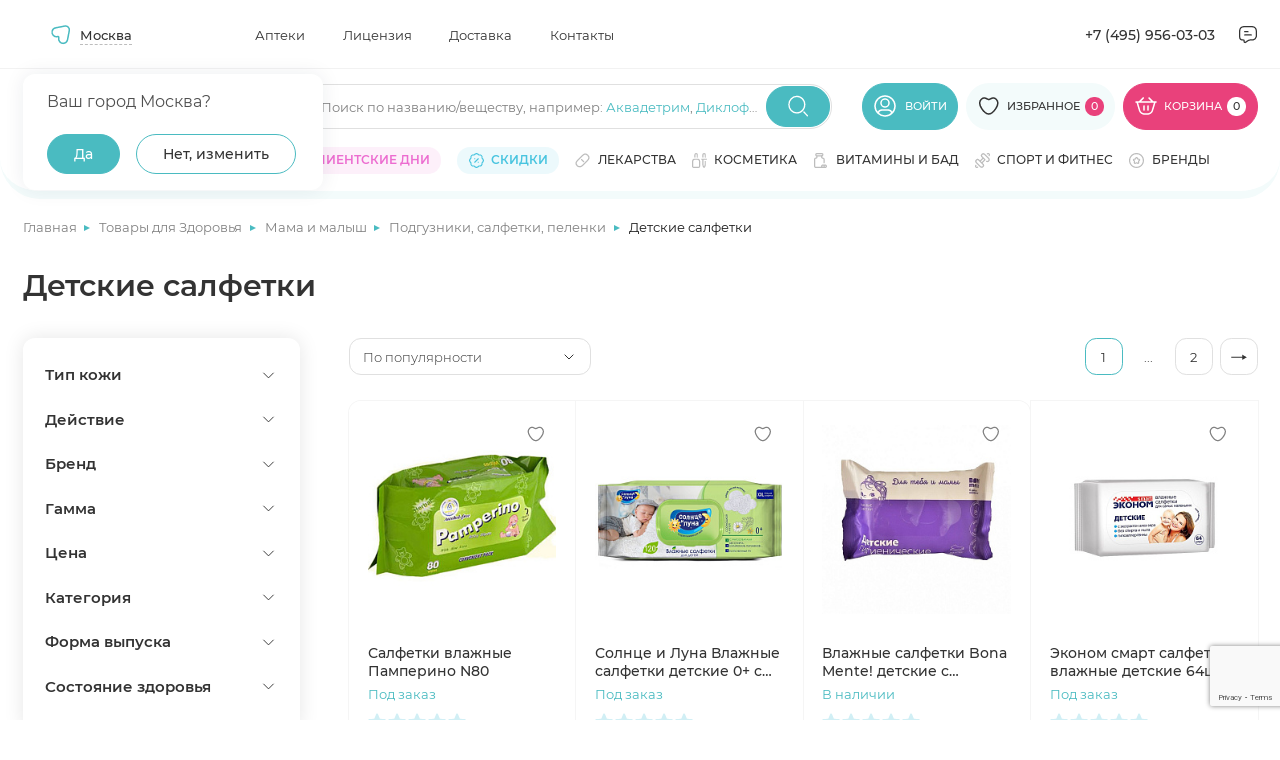

--- FILE ---
content_type: text/html; charset=utf-8
request_url: https://www.google.com/recaptcha/api2/anchor?ar=1&k=6Ldo0LImAAAAAJPYHb2zpTQROaY2r2fDGXOqBwbq&co=aHR0cHM6Ly9hcHRla2kubWVkc2kucnU6NDQz&hl=en&v=PoyoqOPhxBO7pBk68S4YbpHZ&size=invisible&anchor-ms=20000&execute-ms=30000&cb=tp21ykt0oj9t
body_size: 48552
content:
<!DOCTYPE HTML><html dir="ltr" lang="en"><head><meta http-equiv="Content-Type" content="text/html; charset=UTF-8">
<meta http-equiv="X-UA-Compatible" content="IE=edge">
<title>reCAPTCHA</title>
<style type="text/css">
/* cyrillic-ext */
@font-face {
  font-family: 'Roboto';
  font-style: normal;
  font-weight: 400;
  font-stretch: 100%;
  src: url(//fonts.gstatic.com/s/roboto/v48/KFO7CnqEu92Fr1ME7kSn66aGLdTylUAMa3GUBHMdazTgWw.woff2) format('woff2');
  unicode-range: U+0460-052F, U+1C80-1C8A, U+20B4, U+2DE0-2DFF, U+A640-A69F, U+FE2E-FE2F;
}
/* cyrillic */
@font-face {
  font-family: 'Roboto';
  font-style: normal;
  font-weight: 400;
  font-stretch: 100%;
  src: url(//fonts.gstatic.com/s/roboto/v48/KFO7CnqEu92Fr1ME7kSn66aGLdTylUAMa3iUBHMdazTgWw.woff2) format('woff2');
  unicode-range: U+0301, U+0400-045F, U+0490-0491, U+04B0-04B1, U+2116;
}
/* greek-ext */
@font-face {
  font-family: 'Roboto';
  font-style: normal;
  font-weight: 400;
  font-stretch: 100%;
  src: url(//fonts.gstatic.com/s/roboto/v48/KFO7CnqEu92Fr1ME7kSn66aGLdTylUAMa3CUBHMdazTgWw.woff2) format('woff2');
  unicode-range: U+1F00-1FFF;
}
/* greek */
@font-face {
  font-family: 'Roboto';
  font-style: normal;
  font-weight: 400;
  font-stretch: 100%;
  src: url(//fonts.gstatic.com/s/roboto/v48/KFO7CnqEu92Fr1ME7kSn66aGLdTylUAMa3-UBHMdazTgWw.woff2) format('woff2');
  unicode-range: U+0370-0377, U+037A-037F, U+0384-038A, U+038C, U+038E-03A1, U+03A3-03FF;
}
/* math */
@font-face {
  font-family: 'Roboto';
  font-style: normal;
  font-weight: 400;
  font-stretch: 100%;
  src: url(//fonts.gstatic.com/s/roboto/v48/KFO7CnqEu92Fr1ME7kSn66aGLdTylUAMawCUBHMdazTgWw.woff2) format('woff2');
  unicode-range: U+0302-0303, U+0305, U+0307-0308, U+0310, U+0312, U+0315, U+031A, U+0326-0327, U+032C, U+032F-0330, U+0332-0333, U+0338, U+033A, U+0346, U+034D, U+0391-03A1, U+03A3-03A9, U+03B1-03C9, U+03D1, U+03D5-03D6, U+03F0-03F1, U+03F4-03F5, U+2016-2017, U+2034-2038, U+203C, U+2040, U+2043, U+2047, U+2050, U+2057, U+205F, U+2070-2071, U+2074-208E, U+2090-209C, U+20D0-20DC, U+20E1, U+20E5-20EF, U+2100-2112, U+2114-2115, U+2117-2121, U+2123-214F, U+2190, U+2192, U+2194-21AE, U+21B0-21E5, U+21F1-21F2, U+21F4-2211, U+2213-2214, U+2216-22FF, U+2308-230B, U+2310, U+2319, U+231C-2321, U+2336-237A, U+237C, U+2395, U+239B-23B7, U+23D0, U+23DC-23E1, U+2474-2475, U+25AF, U+25B3, U+25B7, U+25BD, U+25C1, U+25CA, U+25CC, U+25FB, U+266D-266F, U+27C0-27FF, U+2900-2AFF, U+2B0E-2B11, U+2B30-2B4C, U+2BFE, U+3030, U+FF5B, U+FF5D, U+1D400-1D7FF, U+1EE00-1EEFF;
}
/* symbols */
@font-face {
  font-family: 'Roboto';
  font-style: normal;
  font-weight: 400;
  font-stretch: 100%;
  src: url(//fonts.gstatic.com/s/roboto/v48/KFO7CnqEu92Fr1ME7kSn66aGLdTylUAMaxKUBHMdazTgWw.woff2) format('woff2');
  unicode-range: U+0001-000C, U+000E-001F, U+007F-009F, U+20DD-20E0, U+20E2-20E4, U+2150-218F, U+2190, U+2192, U+2194-2199, U+21AF, U+21E6-21F0, U+21F3, U+2218-2219, U+2299, U+22C4-22C6, U+2300-243F, U+2440-244A, U+2460-24FF, U+25A0-27BF, U+2800-28FF, U+2921-2922, U+2981, U+29BF, U+29EB, U+2B00-2BFF, U+4DC0-4DFF, U+FFF9-FFFB, U+10140-1018E, U+10190-1019C, U+101A0, U+101D0-101FD, U+102E0-102FB, U+10E60-10E7E, U+1D2C0-1D2D3, U+1D2E0-1D37F, U+1F000-1F0FF, U+1F100-1F1AD, U+1F1E6-1F1FF, U+1F30D-1F30F, U+1F315, U+1F31C, U+1F31E, U+1F320-1F32C, U+1F336, U+1F378, U+1F37D, U+1F382, U+1F393-1F39F, U+1F3A7-1F3A8, U+1F3AC-1F3AF, U+1F3C2, U+1F3C4-1F3C6, U+1F3CA-1F3CE, U+1F3D4-1F3E0, U+1F3ED, U+1F3F1-1F3F3, U+1F3F5-1F3F7, U+1F408, U+1F415, U+1F41F, U+1F426, U+1F43F, U+1F441-1F442, U+1F444, U+1F446-1F449, U+1F44C-1F44E, U+1F453, U+1F46A, U+1F47D, U+1F4A3, U+1F4B0, U+1F4B3, U+1F4B9, U+1F4BB, U+1F4BF, U+1F4C8-1F4CB, U+1F4D6, U+1F4DA, U+1F4DF, U+1F4E3-1F4E6, U+1F4EA-1F4ED, U+1F4F7, U+1F4F9-1F4FB, U+1F4FD-1F4FE, U+1F503, U+1F507-1F50B, U+1F50D, U+1F512-1F513, U+1F53E-1F54A, U+1F54F-1F5FA, U+1F610, U+1F650-1F67F, U+1F687, U+1F68D, U+1F691, U+1F694, U+1F698, U+1F6AD, U+1F6B2, U+1F6B9-1F6BA, U+1F6BC, U+1F6C6-1F6CF, U+1F6D3-1F6D7, U+1F6E0-1F6EA, U+1F6F0-1F6F3, U+1F6F7-1F6FC, U+1F700-1F7FF, U+1F800-1F80B, U+1F810-1F847, U+1F850-1F859, U+1F860-1F887, U+1F890-1F8AD, U+1F8B0-1F8BB, U+1F8C0-1F8C1, U+1F900-1F90B, U+1F93B, U+1F946, U+1F984, U+1F996, U+1F9E9, U+1FA00-1FA6F, U+1FA70-1FA7C, U+1FA80-1FA89, U+1FA8F-1FAC6, U+1FACE-1FADC, U+1FADF-1FAE9, U+1FAF0-1FAF8, U+1FB00-1FBFF;
}
/* vietnamese */
@font-face {
  font-family: 'Roboto';
  font-style: normal;
  font-weight: 400;
  font-stretch: 100%;
  src: url(//fonts.gstatic.com/s/roboto/v48/KFO7CnqEu92Fr1ME7kSn66aGLdTylUAMa3OUBHMdazTgWw.woff2) format('woff2');
  unicode-range: U+0102-0103, U+0110-0111, U+0128-0129, U+0168-0169, U+01A0-01A1, U+01AF-01B0, U+0300-0301, U+0303-0304, U+0308-0309, U+0323, U+0329, U+1EA0-1EF9, U+20AB;
}
/* latin-ext */
@font-face {
  font-family: 'Roboto';
  font-style: normal;
  font-weight: 400;
  font-stretch: 100%;
  src: url(//fonts.gstatic.com/s/roboto/v48/KFO7CnqEu92Fr1ME7kSn66aGLdTylUAMa3KUBHMdazTgWw.woff2) format('woff2');
  unicode-range: U+0100-02BA, U+02BD-02C5, U+02C7-02CC, U+02CE-02D7, U+02DD-02FF, U+0304, U+0308, U+0329, U+1D00-1DBF, U+1E00-1E9F, U+1EF2-1EFF, U+2020, U+20A0-20AB, U+20AD-20C0, U+2113, U+2C60-2C7F, U+A720-A7FF;
}
/* latin */
@font-face {
  font-family: 'Roboto';
  font-style: normal;
  font-weight: 400;
  font-stretch: 100%;
  src: url(//fonts.gstatic.com/s/roboto/v48/KFO7CnqEu92Fr1ME7kSn66aGLdTylUAMa3yUBHMdazQ.woff2) format('woff2');
  unicode-range: U+0000-00FF, U+0131, U+0152-0153, U+02BB-02BC, U+02C6, U+02DA, U+02DC, U+0304, U+0308, U+0329, U+2000-206F, U+20AC, U+2122, U+2191, U+2193, U+2212, U+2215, U+FEFF, U+FFFD;
}
/* cyrillic-ext */
@font-face {
  font-family: 'Roboto';
  font-style: normal;
  font-weight: 500;
  font-stretch: 100%;
  src: url(//fonts.gstatic.com/s/roboto/v48/KFO7CnqEu92Fr1ME7kSn66aGLdTylUAMa3GUBHMdazTgWw.woff2) format('woff2');
  unicode-range: U+0460-052F, U+1C80-1C8A, U+20B4, U+2DE0-2DFF, U+A640-A69F, U+FE2E-FE2F;
}
/* cyrillic */
@font-face {
  font-family: 'Roboto';
  font-style: normal;
  font-weight: 500;
  font-stretch: 100%;
  src: url(//fonts.gstatic.com/s/roboto/v48/KFO7CnqEu92Fr1ME7kSn66aGLdTylUAMa3iUBHMdazTgWw.woff2) format('woff2');
  unicode-range: U+0301, U+0400-045F, U+0490-0491, U+04B0-04B1, U+2116;
}
/* greek-ext */
@font-face {
  font-family: 'Roboto';
  font-style: normal;
  font-weight: 500;
  font-stretch: 100%;
  src: url(//fonts.gstatic.com/s/roboto/v48/KFO7CnqEu92Fr1ME7kSn66aGLdTylUAMa3CUBHMdazTgWw.woff2) format('woff2');
  unicode-range: U+1F00-1FFF;
}
/* greek */
@font-face {
  font-family: 'Roboto';
  font-style: normal;
  font-weight: 500;
  font-stretch: 100%;
  src: url(//fonts.gstatic.com/s/roboto/v48/KFO7CnqEu92Fr1ME7kSn66aGLdTylUAMa3-UBHMdazTgWw.woff2) format('woff2');
  unicode-range: U+0370-0377, U+037A-037F, U+0384-038A, U+038C, U+038E-03A1, U+03A3-03FF;
}
/* math */
@font-face {
  font-family: 'Roboto';
  font-style: normal;
  font-weight: 500;
  font-stretch: 100%;
  src: url(//fonts.gstatic.com/s/roboto/v48/KFO7CnqEu92Fr1ME7kSn66aGLdTylUAMawCUBHMdazTgWw.woff2) format('woff2');
  unicode-range: U+0302-0303, U+0305, U+0307-0308, U+0310, U+0312, U+0315, U+031A, U+0326-0327, U+032C, U+032F-0330, U+0332-0333, U+0338, U+033A, U+0346, U+034D, U+0391-03A1, U+03A3-03A9, U+03B1-03C9, U+03D1, U+03D5-03D6, U+03F0-03F1, U+03F4-03F5, U+2016-2017, U+2034-2038, U+203C, U+2040, U+2043, U+2047, U+2050, U+2057, U+205F, U+2070-2071, U+2074-208E, U+2090-209C, U+20D0-20DC, U+20E1, U+20E5-20EF, U+2100-2112, U+2114-2115, U+2117-2121, U+2123-214F, U+2190, U+2192, U+2194-21AE, U+21B0-21E5, U+21F1-21F2, U+21F4-2211, U+2213-2214, U+2216-22FF, U+2308-230B, U+2310, U+2319, U+231C-2321, U+2336-237A, U+237C, U+2395, U+239B-23B7, U+23D0, U+23DC-23E1, U+2474-2475, U+25AF, U+25B3, U+25B7, U+25BD, U+25C1, U+25CA, U+25CC, U+25FB, U+266D-266F, U+27C0-27FF, U+2900-2AFF, U+2B0E-2B11, U+2B30-2B4C, U+2BFE, U+3030, U+FF5B, U+FF5D, U+1D400-1D7FF, U+1EE00-1EEFF;
}
/* symbols */
@font-face {
  font-family: 'Roboto';
  font-style: normal;
  font-weight: 500;
  font-stretch: 100%;
  src: url(//fonts.gstatic.com/s/roboto/v48/KFO7CnqEu92Fr1ME7kSn66aGLdTylUAMaxKUBHMdazTgWw.woff2) format('woff2');
  unicode-range: U+0001-000C, U+000E-001F, U+007F-009F, U+20DD-20E0, U+20E2-20E4, U+2150-218F, U+2190, U+2192, U+2194-2199, U+21AF, U+21E6-21F0, U+21F3, U+2218-2219, U+2299, U+22C4-22C6, U+2300-243F, U+2440-244A, U+2460-24FF, U+25A0-27BF, U+2800-28FF, U+2921-2922, U+2981, U+29BF, U+29EB, U+2B00-2BFF, U+4DC0-4DFF, U+FFF9-FFFB, U+10140-1018E, U+10190-1019C, U+101A0, U+101D0-101FD, U+102E0-102FB, U+10E60-10E7E, U+1D2C0-1D2D3, U+1D2E0-1D37F, U+1F000-1F0FF, U+1F100-1F1AD, U+1F1E6-1F1FF, U+1F30D-1F30F, U+1F315, U+1F31C, U+1F31E, U+1F320-1F32C, U+1F336, U+1F378, U+1F37D, U+1F382, U+1F393-1F39F, U+1F3A7-1F3A8, U+1F3AC-1F3AF, U+1F3C2, U+1F3C4-1F3C6, U+1F3CA-1F3CE, U+1F3D4-1F3E0, U+1F3ED, U+1F3F1-1F3F3, U+1F3F5-1F3F7, U+1F408, U+1F415, U+1F41F, U+1F426, U+1F43F, U+1F441-1F442, U+1F444, U+1F446-1F449, U+1F44C-1F44E, U+1F453, U+1F46A, U+1F47D, U+1F4A3, U+1F4B0, U+1F4B3, U+1F4B9, U+1F4BB, U+1F4BF, U+1F4C8-1F4CB, U+1F4D6, U+1F4DA, U+1F4DF, U+1F4E3-1F4E6, U+1F4EA-1F4ED, U+1F4F7, U+1F4F9-1F4FB, U+1F4FD-1F4FE, U+1F503, U+1F507-1F50B, U+1F50D, U+1F512-1F513, U+1F53E-1F54A, U+1F54F-1F5FA, U+1F610, U+1F650-1F67F, U+1F687, U+1F68D, U+1F691, U+1F694, U+1F698, U+1F6AD, U+1F6B2, U+1F6B9-1F6BA, U+1F6BC, U+1F6C6-1F6CF, U+1F6D3-1F6D7, U+1F6E0-1F6EA, U+1F6F0-1F6F3, U+1F6F7-1F6FC, U+1F700-1F7FF, U+1F800-1F80B, U+1F810-1F847, U+1F850-1F859, U+1F860-1F887, U+1F890-1F8AD, U+1F8B0-1F8BB, U+1F8C0-1F8C1, U+1F900-1F90B, U+1F93B, U+1F946, U+1F984, U+1F996, U+1F9E9, U+1FA00-1FA6F, U+1FA70-1FA7C, U+1FA80-1FA89, U+1FA8F-1FAC6, U+1FACE-1FADC, U+1FADF-1FAE9, U+1FAF0-1FAF8, U+1FB00-1FBFF;
}
/* vietnamese */
@font-face {
  font-family: 'Roboto';
  font-style: normal;
  font-weight: 500;
  font-stretch: 100%;
  src: url(//fonts.gstatic.com/s/roboto/v48/KFO7CnqEu92Fr1ME7kSn66aGLdTylUAMa3OUBHMdazTgWw.woff2) format('woff2');
  unicode-range: U+0102-0103, U+0110-0111, U+0128-0129, U+0168-0169, U+01A0-01A1, U+01AF-01B0, U+0300-0301, U+0303-0304, U+0308-0309, U+0323, U+0329, U+1EA0-1EF9, U+20AB;
}
/* latin-ext */
@font-face {
  font-family: 'Roboto';
  font-style: normal;
  font-weight: 500;
  font-stretch: 100%;
  src: url(//fonts.gstatic.com/s/roboto/v48/KFO7CnqEu92Fr1ME7kSn66aGLdTylUAMa3KUBHMdazTgWw.woff2) format('woff2');
  unicode-range: U+0100-02BA, U+02BD-02C5, U+02C7-02CC, U+02CE-02D7, U+02DD-02FF, U+0304, U+0308, U+0329, U+1D00-1DBF, U+1E00-1E9F, U+1EF2-1EFF, U+2020, U+20A0-20AB, U+20AD-20C0, U+2113, U+2C60-2C7F, U+A720-A7FF;
}
/* latin */
@font-face {
  font-family: 'Roboto';
  font-style: normal;
  font-weight: 500;
  font-stretch: 100%;
  src: url(//fonts.gstatic.com/s/roboto/v48/KFO7CnqEu92Fr1ME7kSn66aGLdTylUAMa3yUBHMdazQ.woff2) format('woff2');
  unicode-range: U+0000-00FF, U+0131, U+0152-0153, U+02BB-02BC, U+02C6, U+02DA, U+02DC, U+0304, U+0308, U+0329, U+2000-206F, U+20AC, U+2122, U+2191, U+2193, U+2212, U+2215, U+FEFF, U+FFFD;
}
/* cyrillic-ext */
@font-face {
  font-family: 'Roboto';
  font-style: normal;
  font-weight: 900;
  font-stretch: 100%;
  src: url(//fonts.gstatic.com/s/roboto/v48/KFO7CnqEu92Fr1ME7kSn66aGLdTylUAMa3GUBHMdazTgWw.woff2) format('woff2');
  unicode-range: U+0460-052F, U+1C80-1C8A, U+20B4, U+2DE0-2DFF, U+A640-A69F, U+FE2E-FE2F;
}
/* cyrillic */
@font-face {
  font-family: 'Roboto';
  font-style: normal;
  font-weight: 900;
  font-stretch: 100%;
  src: url(//fonts.gstatic.com/s/roboto/v48/KFO7CnqEu92Fr1ME7kSn66aGLdTylUAMa3iUBHMdazTgWw.woff2) format('woff2');
  unicode-range: U+0301, U+0400-045F, U+0490-0491, U+04B0-04B1, U+2116;
}
/* greek-ext */
@font-face {
  font-family: 'Roboto';
  font-style: normal;
  font-weight: 900;
  font-stretch: 100%;
  src: url(//fonts.gstatic.com/s/roboto/v48/KFO7CnqEu92Fr1ME7kSn66aGLdTylUAMa3CUBHMdazTgWw.woff2) format('woff2');
  unicode-range: U+1F00-1FFF;
}
/* greek */
@font-face {
  font-family: 'Roboto';
  font-style: normal;
  font-weight: 900;
  font-stretch: 100%;
  src: url(//fonts.gstatic.com/s/roboto/v48/KFO7CnqEu92Fr1ME7kSn66aGLdTylUAMa3-UBHMdazTgWw.woff2) format('woff2');
  unicode-range: U+0370-0377, U+037A-037F, U+0384-038A, U+038C, U+038E-03A1, U+03A3-03FF;
}
/* math */
@font-face {
  font-family: 'Roboto';
  font-style: normal;
  font-weight: 900;
  font-stretch: 100%;
  src: url(//fonts.gstatic.com/s/roboto/v48/KFO7CnqEu92Fr1ME7kSn66aGLdTylUAMawCUBHMdazTgWw.woff2) format('woff2');
  unicode-range: U+0302-0303, U+0305, U+0307-0308, U+0310, U+0312, U+0315, U+031A, U+0326-0327, U+032C, U+032F-0330, U+0332-0333, U+0338, U+033A, U+0346, U+034D, U+0391-03A1, U+03A3-03A9, U+03B1-03C9, U+03D1, U+03D5-03D6, U+03F0-03F1, U+03F4-03F5, U+2016-2017, U+2034-2038, U+203C, U+2040, U+2043, U+2047, U+2050, U+2057, U+205F, U+2070-2071, U+2074-208E, U+2090-209C, U+20D0-20DC, U+20E1, U+20E5-20EF, U+2100-2112, U+2114-2115, U+2117-2121, U+2123-214F, U+2190, U+2192, U+2194-21AE, U+21B0-21E5, U+21F1-21F2, U+21F4-2211, U+2213-2214, U+2216-22FF, U+2308-230B, U+2310, U+2319, U+231C-2321, U+2336-237A, U+237C, U+2395, U+239B-23B7, U+23D0, U+23DC-23E1, U+2474-2475, U+25AF, U+25B3, U+25B7, U+25BD, U+25C1, U+25CA, U+25CC, U+25FB, U+266D-266F, U+27C0-27FF, U+2900-2AFF, U+2B0E-2B11, U+2B30-2B4C, U+2BFE, U+3030, U+FF5B, U+FF5D, U+1D400-1D7FF, U+1EE00-1EEFF;
}
/* symbols */
@font-face {
  font-family: 'Roboto';
  font-style: normal;
  font-weight: 900;
  font-stretch: 100%;
  src: url(//fonts.gstatic.com/s/roboto/v48/KFO7CnqEu92Fr1ME7kSn66aGLdTylUAMaxKUBHMdazTgWw.woff2) format('woff2');
  unicode-range: U+0001-000C, U+000E-001F, U+007F-009F, U+20DD-20E0, U+20E2-20E4, U+2150-218F, U+2190, U+2192, U+2194-2199, U+21AF, U+21E6-21F0, U+21F3, U+2218-2219, U+2299, U+22C4-22C6, U+2300-243F, U+2440-244A, U+2460-24FF, U+25A0-27BF, U+2800-28FF, U+2921-2922, U+2981, U+29BF, U+29EB, U+2B00-2BFF, U+4DC0-4DFF, U+FFF9-FFFB, U+10140-1018E, U+10190-1019C, U+101A0, U+101D0-101FD, U+102E0-102FB, U+10E60-10E7E, U+1D2C0-1D2D3, U+1D2E0-1D37F, U+1F000-1F0FF, U+1F100-1F1AD, U+1F1E6-1F1FF, U+1F30D-1F30F, U+1F315, U+1F31C, U+1F31E, U+1F320-1F32C, U+1F336, U+1F378, U+1F37D, U+1F382, U+1F393-1F39F, U+1F3A7-1F3A8, U+1F3AC-1F3AF, U+1F3C2, U+1F3C4-1F3C6, U+1F3CA-1F3CE, U+1F3D4-1F3E0, U+1F3ED, U+1F3F1-1F3F3, U+1F3F5-1F3F7, U+1F408, U+1F415, U+1F41F, U+1F426, U+1F43F, U+1F441-1F442, U+1F444, U+1F446-1F449, U+1F44C-1F44E, U+1F453, U+1F46A, U+1F47D, U+1F4A3, U+1F4B0, U+1F4B3, U+1F4B9, U+1F4BB, U+1F4BF, U+1F4C8-1F4CB, U+1F4D6, U+1F4DA, U+1F4DF, U+1F4E3-1F4E6, U+1F4EA-1F4ED, U+1F4F7, U+1F4F9-1F4FB, U+1F4FD-1F4FE, U+1F503, U+1F507-1F50B, U+1F50D, U+1F512-1F513, U+1F53E-1F54A, U+1F54F-1F5FA, U+1F610, U+1F650-1F67F, U+1F687, U+1F68D, U+1F691, U+1F694, U+1F698, U+1F6AD, U+1F6B2, U+1F6B9-1F6BA, U+1F6BC, U+1F6C6-1F6CF, U+1F6D3-1F6D7, U+1F6E0-1F6EA, U+1F6F0-1F6F3, U+1F6F7-1F6FC, U+1F700-1F7FF, U+1F800-1F80B, U+1F810-1F847, U+1F850-1F859, U+1F860-1F887, U+1F890-1F8AD, U+1F8B0-1F8BB, U+1F8C0-1F8C1, U+1F900-1F90B, U+1F93B, U+1F946, U+1F984, U+1F996, U+1F9E9, U+1FA00-1FA6F, U+1FA70-1FA7C, U+1FA80-1FA89, U+1FA8F-1FAC6, U+1FACE-1FADC, U+1FADF-1FAE9, U+1FAF0-1FAF8, U+1FB00-1FBFF;
}
/* vietnamese */
@font-face {
  font-family: 'Roboto';
  font-style: normal;
  font-weight: 900;
  font-stretch: 100%;
  src: url(//fonts.gstatic.com/s/roboto/v48/KFO7CnqEu92Fr1ME7kSn66aGLdTylUAMa3OUBHMdazTgWw.woff2) format('woff2');
  unicode-range: U+0102-0103, U+0110-0111, U+0128-0129, U+0168-0169, U+01A0-01A1, U+01AF-01B0, U+0300-0301, U+0303-0304, U+0308-0309, U+0323, U+0329, U+1EA0-1EF9, U+20AB;
}
/* latin-ext */
@font-face {
  font-family: 'Roboto';
  font-style: normal;
  font-weight: 900;
  font-stretch: 100%;
  src: url(//fonts.gstatic.com/s/roboto/v48/KFO7CnqEu92Fr1ME7kSn66aGLdTylUAMa3KUBHMdazTgWw.woff2) format('woff2');
  unicode-range: U+0100-02BA, U+02BD-02C5, U+02C7-02CC, U+02CE-02D7, U+02DD-02FF, U+0304, U+0308, U+0329, U+1D00-1DBF, U+1E00-1E9F, U+1EF2-1EFF, U+2020, U+20A0-20AB, U+20AD-20C0, U+2113, U+2C60-2C7F, U+A720-A7FF;
}
/* latin */
@font-face {
  font-family: 'Roboto';
  font-style: normal;
  font-weight: 900;
  font-stretch: 100%;
  src: url(//fonts.gstatic.com/s/roboto/v48/KFO7CnqEu92Fr1ME7kSn66aGLdTylUAMa3yUBHMdazQ.woff2) format('woff2');
  unicode-range: U+0000-00FF, U+0131, U+0152-0153, U+02BB-02BC, U+02C6, U+02DA, U+02DC, U+0304, U+0308, U+0329, U+2000-206F, U+20AC, U+2122, U+2191, U+2193, U+2212, U+2215, U+FEFF, U+FFFD;
}

</style>
<link rel="stylesheet" type="text/css" href="https://www.gstatic.com/recaptcha/releases/PoyoqOPhxBO7pBk68S4YbpHZ/styles__ltr.css">
<script nonce="-9bChsUfHAyRy8JoZ-_wOg" type="text/javascript">window['__recaptcha_api'] = 'https://www.google.com/recaptcha/api2/';</script>
<script type="text/javascript" src="https://www.gstatic.com/recaptcha/releases/PoyoqOPhxBO7pBk68S4YbpHZ/recaptcha__en.js" nonce="-9bChsUfHAyRy8JoZ-_wOg">
      
    </script></head>
<body><div id="rc-anchor-alert" class="rc-anchor-alert"></div>
<input type="hidden" id="recaptcha-token" value="[base64]">
<script type="text/javascript" nonce="-9bChsUfHAyRy8JoZ-_wOg">
      recaptcha.anchor.Main.init("[\x22ainput\x22,[\x22bgdata\x22,\x22\x22,\[base64]/[base64]/[base64]/[base64]/[base64]/UltsKytdPUU6KEU8MjA0OD9SW2wrK109RT4+NnwxOTI6KChFJjY0NTEyKT09NTUyOTYmJk0rMTxjLmxlbmd0aCYmKGMuY2hhckNvZGVBdChNKzEpJjY0NTEyKT09NTYzMjA/[base64]/[base64]/[base64]/[base64]/[base64]/[base64]/[base64]\x22,\[base64]\\u003d\\u003d\x22,\x22wrMXMMOyI8OYw5nDrDnCkMOEwqHCoEDDpD0sb8O4ScKvWcKhw5gGwq/[base64]/CinrCjsKWwqUNwrHDmm/CtlJvwoUUw7TDvAg9woQrw5nCrUvCvRZFMW5Vczh5wr/Ct8OLIMKMfCABb8Opwp/CmsOFw4fCrsOTwrIvPSnDqz8Zw5AER8OfwpHDjXbDncK3w5wkw5HCgcKZQgHCtcKTw4XDuWkDOHXChMOQwqxnCFtodMOcw6/CusOTGEIJwq/Cv8Odw5zCqMKlwrcxGMO7asOgw4Mcw5fDjHx/RCRxFcOuRGHCv8OaXmB8w4jCgsKZw551JQHCogDCkcOlKsOVeRnCnzNqw5ggLEXDkMOaZ8KTA0xGXMKDHFxpwrI8w7nCjMOFQyrCp2pJw5zDlsOTwrM9wp3DrsOWwqzDm1vDsQZZwrTCr8ODwqgHCVx1w6Fgw7kXw6PCtntbaVHCtRbDiThNNhw/JsOkW2kpwoV0fyBXXS/DnGc7wpnDucKPw54kOSTDjUcZwokEw5DCjxl2UcKRaylxwpdALcO7w5k8w5PCgFY1wrTDjcO/BgDDvw/DrHxiwoQHEMKKw74Jwr3CscOWw7TCuDR0ccKAXcOADzXCkjbDhsKVwqxfacOjw6cIYcOAw5d1wrZHLcKvPXvDn3DCsMK8MB4Xw4g+ET7ChQ1PwrjCjcOCZMKQXMO8G8Kuw5LCmcOrwo9Fw5V5exzDkG9CUmt/w5d+W8KTwr8WwqPDsA8HKcO1FTtPZMOlwpLDphFgwo1FHFfDsSTClAzCsGbDn8KRaMK1wqUdDTBUw6Rkw7hJwop7Rl/CmMOBTjHDkSBIN8K7w7nCtQVxVX/[base64]/XnzCjMO/wrdxQ8Kew73DqVvDoExlwqkPw6g7wqbCsVBfw7TDulzDgcOMSmkSPEolw7/Di3gaw4pLADIrUB1tw7ZEw5XClDHDgg7CjFNUw5IRw5cSw4RtbcKeMEnDrE7DvcKjwpBrP2FawqfCghItd8OGfsK+FsOkI3EXc8K9NAdjwoofwptrbcK0wpLCo8K+GsOaw4LDtFhEAkvDgHjDm8KZQGTDjsO/aC1RNMOQwrUua2TChnDCtxTDosKtKSTCjcO+wqkBPEUjMnPDkznCvcODIwhPw5N8AgfDhsKiw5JrwoUMScKzw6MwwozCtcODw6wrGUBTRBLDvcKPKgvCpsOyw5LCv8OIw6YrFMOgRWxwWzPDtsO4wrZcGHvCm8KQwq14OxtvwoptInLDjznCnFczw6/DiFbCk8KBM8KLw5Udw6UsaQRURSlVw4PDiD93w7nCtl/CmQF0RQ3CmMOfXkPDkMOfcMOLwqgrw5bCtEFbwrIkw7pjw7nCh8O3UHnCk8Kxw7bDuh7DtsOsw7jDo8KBZcKJw5fDhBgvJcKTw45/[base64]/Du8KrF8O/A3wFwqVcRnTDt8OCw6x7w6DDiirDpGHClsKKJcOvw6Ncw6F8exPCs3/DulRPU0TDr13DsMKBRDLDvUUhw4fCs8KQwqfCi3s+wr0SBkrCn3ZGw5DDj8O6NMO4fAAoB0HCnzbCtMOgwq3DkMOqwpLDosOgwoxhw5jCv8O/XD0zwqxXwrPCl0/[base64]/Dr8O3w4AAw77DlG8lw7o5U8KGGRnDtCREw5ZUwoJlaTLDgjIUwoU9RMOUwoMvBMO/[base64]/woBXwo4Zw4HDk8O0QAnDgsOywqwWKD7DvcOZDcO8Y3zCqVTCjsO2bncfM8KeK8OYKGQzcMO/CsOVW8KaAsO2KzQ1KEULRMO3DSQTfSXCpmI2w5x4cVpZX8KoHkbDogQAw41lw54EKmdow5vClsKtbnVTwrJtw5Rjw6LDhCTDhXvDpsKHdijCsknCrcKlDcKMw4I0fsKDRz/DqsKFw4HDsG7DmFvCtEA+wqTCuUXDicKNQ8OlTTN5MyrCh8Kdwrs7wqlcwokVw4nDoMK5Y8K3LsKBwrN0cg9dXcO3TnI9wpAFBWxdwoQZwqdKYC8lIzl/wrrCqSbDoHvCvsOkw68nw5fCg0PDn8OBECbDiFBOw6HCu2BIPCrCnjwUwrvDhnhhwoLCkcOfwpbDpCfCkG/CnSEHTiIaw6/CrhATwojCssOhwqTDkgQCwrI3FU/[base64]/DmXrCsjjCuTrCtsOiPsO+A8OuwprCusOOcTvDs8OEwqUbM2nCj8OiOcK5A8OkTcOKQnbCrCPDszzDkyEkKncAc3Y7wq0fw5PCnRDDosKjT00rOiLDkcKcw5Ucw6JyQi/CjcO1w4LDvcObw7DChCrDkcOlw6MhwpjDn8Kow6I2DCrDmMK6b8KYJsO8FcK6EMK8WMKDdzZERRzCkm3DjMOyakrCmsK4w6rCtMO0w77CtTPDoDg8w4XCjF1tcB/DoloUw4nCvUTDu0ceYirClBtdJcOrw7wfCH7CusOGAMOXwrDCpMO/[base64]/DukwuA0NlXWo2wqYzczYbw4TDgTwTfVnDrwnCnMOiwogxw7zDksOXRMKFwodMw77CpEpTw5DDsB7CkCdDw6tew55RWcKuUcO+e8OMwrt6w7jCuFt2wprDgR0Jw485w4lOBsKUwp8KPsOacsOkwodjdcKTJTTDthzCgMK7wo8iIMOhw5/[base64]/[base64]/DsMKAXF5iwqpSw6QGRMKlw5PDtcOee2/CkcKIw6Fdw4x2wpgjY0nCm8KiwrlAwprDiArCoBvClcKtPcKBaSI/Ahh1wrfDuw49wp7DusKwwobCtAphEFnCnsO6BsKGwqNPWmdae8K6LcOFISZ+cUvDs8OkNU1+wo1kwr4oHcOJw7zDlcOkC8OUw5oWRMOqwr3CoyDDkgB8J3gNKcOuw5sqw5ozSX4Sw6fDpRnDjcOgMMKZcQXCvMKAw4o4w7EZVcOOD1bClm/CkMObw5J3QMKHJmI0w7zDs8Otw5N8w5jDkcKKb8O3KgtZwqdtAVcAwpZdwoHDjQ7DjTXDgMKXwpnDt8OHbjLDp8K0ak1yw4LCtT4NwoI/bSNdw5PDu8O6w6rDn8KbUcKDwpTCn8OVA8OjT8OsRsOKw6ojU8OtbMKZCMO8PzjCq2rCrVXCvMOwExfCv8O7VQrDqsOlOMKmZcK3EMOywr3DuBXDrcKxw5QQTcO9UcOfJhkXZMOcwoLCk8KcwqJEwrDDkRvDhcO0YQPCgsKYYUI/wrjDg8K4w7kqw4HCkhjCusO8w5lbwoXCi8KqHsKZw7EDJUghEy7Dm8KzC8KSwqnCm3fDhcKMwqrCvcKgwpTDgCsjEz3Ckw/CnG0tLDFpw7ADV8KtF3hwwoLCuErDj3/[base64]/DoARibMKFA3pAw4PDvHbDpcOJw41TJgBbw4EXw7/CvMOmwpLDscKVw40vJcO+w499wojDqsOQL8KbwqgdaF/[base64]/[base64]/[base64]/[base64]/w7LDvcOqwoYVwo3DoShSwo7Cj8OCEsO8wocTwprDohTDp8OSCwBvAsKSwogXTWY+w44DPUceFsK+KsOrw4PCg8OsCwhhYzYzLMK9w41Zwrc6NCjDjwUrw4PDlDAJw6U7w5PCmVgSfnrCm8O8w4lHP8KowqHDk2/DucKnwrTDp8OdGMO5w67CnHM4wrxifsKww6XDicOnAnsew6fDtWLChcOdNBXDiMOtwpbCl8OGwqHDrUXDtsKKw6zDnElbJBc8QyYyEMKhExQVezgiLBbDp27DpX52wpTCnAMnL8O0w7Muwr/DrTXDiQHDgcKFwpp/b28rTcOLdBTDncOKOALDg8OCw6xAwqsPP8O3w5RDbsOwcwpsQ8OLwpDDgDB9wqrCqBfDuzLCqnDDgsK8wr56w4jCpTzDrjZ3w7QhwozDosORwo4ATnbDu8KAUxUhQy9Nwpx/JFDCu8OmB8KuDnsKwqJGwrpLZMOJFsOlw5XDs8Ofw7jDhgx/RMKuGCXCqT9vTCkPwpQ9cmEIV8OMbWleVwFlVlh1QCkaEcOJPAp+wq3DpArCsMK4w7I+w5nDuh3Drm9/fsOOw4DCmF8dMsK9PjXCncOEwqk2w73Ch1sLwrXCl8OSwqjDl8OFI8K8wqjDhEpIP8Ocwo9MwrQawqI6DEg/QG0ANMKsw4bDgMKOK8OBwq3Cl25lw6PCtRdKwowIw7YBw70ncsOeNMOxwpAPbMOFwo0ZSzhfwpMPDEllw4cRPcOOwq7DlRzDscKswrvCnRDDtjrCg8OGd8OUQMKKwqkkwrApJ8KKw5YnasKtwq0Gw7/DrDPDk0d2KjnDvCM3KsKqwpDDssObfWnCrQlswrMxw7IBwpvCnTcbVlTDn8OLw5Emwr7Dj8Oyw7xhbA16wpLCqMKwwo7Di8KQw7szQsKDworCrMKxCcKmL8OcFzNpD8O8wpLCphkIwpXDrHgAwpQZw7rDoyUQUMKGGMKMfMOIfsO1w5AEEcOUJS/[base64]/[base64]/[base64]/CuMKXw4/[base64]/Cm8OKa8OPbnwQY8O2dxDCpsOvSMObw7heTsOjWkbClVoVRsKawrzDkljDm8K+IjEdCTXCoygAw4szIMK/[base64]/Dg8KJfsKyw67CusOiw4vCgMKZw40zwqpGYQs3GcKrw7HDicOREkxWPHcEw6QFOyTCl8O3G8OFwpjCpMO0w7rDtsO4RsOhOSLDg8KKIMOlTSzDqsKxw5UkwrLDpsOtwrXDmFTCsy/DocKJf33DumLDqwxZwofCsMK2w6k+wrjDjcKVSMKcwrDDisKrwrB2RMKcw43DnTjDg0fDtAfChhHDosKrfcKHwpnDjsOvwoPDmsKbw6nDrmzCu8OoBsOUbDbCicOua8Kow74DJ29eB8OYc8KLcwAhVF/DnsK2wq/CpsOSwqkVw50PHDHChVzDhBbCrMOowr/[base64]/DisOidiV7QQ3Di8KNLDTClMKTwoXDjW4PwqbDsHnDvsO5woXChHbDvS4uCgAxwrPCthvChW5CVsOLwp0MMQXDnx4jc8KTw6HDskVswoHCrsKLcDjCiUzDosKJUMOVfm3DnsOlORkofUUIWlVZwoXCjg3CgTBGw7LCnSLCnF0mDcKDwobDp0nDgUoSw7TDn8KCJw/CvsOabsOALVdkYy3DgxRtwos5wpLDlivDii4Hwp/DvMKRQMKaFMKtw4rDqMKFw4tIAsO1AMKhDXLCjTrDlVg+L3jCpcOPw5l7LG5NwrrDmmEqIC3CildCasKXYQ9Cw5/CogfCgHEiw49NwrVhPTLDp8KdBEwYCCJ+w4HDpgd5wpbDlsKiACTCr8KKw5PDqkPDkUPCmsKEwqfCvsKOw6w+V8ORwpLCpn/CpmXCgH/CihlJwotJw6LDlBvDpRkhH8KuJcKowq1iw652HSjCpRB8wqNaAsKAbTQbw75jwo0Iwqpxw5rCn8Kpw6fDq8OTwr8uwoguw6/[base64]/CrcOZw5ANUMO/w5oeNBvCsXjDhW7CpnjCsS4tUADDl8OLw47DrcKwwrrCmXhvV3LCk39mX8Klw4jCrMKjwpvCqTrDshQNdGkMJVFVRkvDqlfCisKLwrbCl8KmFMO6wpPDocO8IFXCjV/Dp3vCjsOdLMObw5fDvMOjwrDCv8OiGzgQwqx0wrXDjAhUwpzCusKEw681wrx5wrPCuMOeSg3Crg/DpMO7w5x1w40WbMOcw5PClVTCrsODw7LDhMOrJ0TDssOawqHCkifCssK4CmrClCwCw4zCp8OuwpQGGMKqwrXCsDtew4txwqDCqsKBZcKZIArCjMKNcGbDtSAwwonCrwUOwqNpw4YLcG/DgzZWw4NIwqEDwoVmwpJVwoN7PnTCjEvCg8KEw4fCpcKbw7MEw5tXw7hPwoLCi8OmAi0ww5Y/[base64]/Diwx7fFDCssOPM8KIw4XDp8KSP8Ogw7EIw5M8wrvDtDtlJS/[base64]/dcO7G8Oya8OMwojDrRhFwpldaMKzfVUiJMKjwqjDnwbCugNvw67Ct1TCt8KRw7/DhgjCmMOLwrrDrsKaesO/PjfCqsKXccOpIR9DXWFaKwXCj0gHw6PCmVnCumrCgMODIsOFVEQtB2DDtcKMw7UtLyPCmcOdwo/DpcKnw5gLN8KwwoFmasKiEsO+AsOyw4bDl8OpL1LCnhpKH3QawoAGY8OVRD96UcOHw5bCr8OpwqZFFMO5w7XDrykIwrXDucODw6TDi8K1wp1ow6DCsXrCtQ/Cp8K6w7bCsMO6wr3Cr8ONw4rCu8KVRkYtFsKLw65qwoYIbDDCq1LCvsOLwpfDp8OFHMKMwpjCn8O7D1cNb14pA8KdQMKdw73Di3PDlywzwrHDlsKqw7jDp3/CplPDnUfCtD7Dszsuw74Fwo01w7xrwoPDhxkaw6V6w7XCgcKSDsOJw4pQa8KJw57DqCPCq2BDR354BcOiTW7CrcKmw457cmvCq8K2KsK0ADJ1wq1/XWkyFThowrJBWDklw5MXwoB/RsKewo5Mc8OvwpnCrH9DVcKjwo7CvsOzdcOJWsKgb2bDuMK4wqEVw4Vaw71aQ8Ouwo5Rw4nCpcKaEsKCGXzCkMKIwoLDvcK3ZcOqB8O4w7pIwoU9Qhsuwr/DiMKCwoXCkyrCm8K8w4Igw6/DiELCughvDcODwpDDlhx9cHXChEBqAMK1OcO5JcK0FgnDny16w7LCpcOaNhXCkXILbcOnJ8KZwrw4eXzDvFMUwqXCgihwwo/DilYzZcKxQMKmDSDCh8OMwoXCtBLDkWp0NsOMwoPCgsODEQ7Dl8KyJcOGwrY4Yl3DhX4jw4/DqHgZw4J1wolhwqHCtcKgw7nCsgthwoTDng0yNsKzCjY8RMOfBnpkwoY7w4k5IQXDs1jChcONw4BEw7HCjcOIw4tbw4pcw7NcwpjCksOWc8O5EihsKg/CrMKjwootwqfDssKFwqIfTwNlfFMcw6RwVMO+w5YHYcK7SDBCwqDCmMOOw4LDhm1qwqcRwrLCmBDDlBNFMMOgw4bDqsKGwq5TFw3CsAbDucKZwrxOwoM5w6VDwq4QwrIdUyDCugtbVCUqO8KUTlXDpMO0Y2XCiW5RFnFxw5wowoDCp2shwp8NNxHCngdIw6HDqAVow4/Dl2/DjQQuIsO1w4bDln4XwpTCrnMHw7VoPMOZZcKZcsKGJsK6McKNC0ppw6FZwrnDl0MJPSRawpDDrcKtKhNxwrPDjUYowpsQw53CuwPCs3rCqizCg8OHFcKlw5tMwogTw6w+O8KpwrPCpggqVMOxSD7DtXbDhMOeYT/DtWRHT1owWsK3H0ggwrMyw6PDm1pRwrjDtMOaw6nDmQwDIsO7wrDDssKDw6p8w7lUUz0WQXjDtwjDuTPCu3vCssKGQ8KHwpDDr3DClXsGw5gVKMKYDH/CuMKqw4fClcKeDsKdbR9rwq9hwqwlwqdHwqceU8KuAxh9HzRgasO6RUfCgMK+w6dGwp/[base64]/[base64]/w5MkwpJYw457aRUze8K7w6JLHjB/w5hmw6LDnFgfV8OEQg0tFHzDmF3Djxt3woRgw5TDmMOzIcOCcChHMMOAEsO5wqYvwphNJUTDrQl9A8KfdiTCpWjDuMOnwqk7UMKQfsOHwoR4wp1sw7PDgG1Zw5M8wo55UMOHFFo1w4TClsKQLUnDrsOzw5JvwrlewpsselXDkzbDjWzDjQkGAR0/YMK5NcKOw4gALl/DuMKow7XCisOBVAnDlh3ClMKzGsORM1PCt8KAw5xVw68cwqHCg3FXwrfCjE/CmcKHwoBXN11Qw48owrbDrcOOZzbDiQDCq8K/[base64]/CoMOGwrLDuXfDv1tqwrjClcKUwrjDgcOYScKiwrUlBm5Ec8OFwr/CjSIcZAXCp8OmTnVGwqDDjjBrwoJ5Y8KTG8KIYMO7bxgWHsO6wqzCkGMgwrg8NcKiwqA9SlbCnsOUwq3Cg8OiUcOrWlPDiyhawrEYwpNVHzrDhcKyJcOow5UsfsOGPVTDr8OSwr/CjkwGw6hoHMK5wpxEcMKcQkZ5w5AEwrPCjcKIwp1Bwowew4sVPlrChsKQwojCv8OOwoU9CMOuw7zDjlgjwpHCvMOKwrLDhUo6MMKQwpgiIiQTKcOCw4TDjcKmwpdocABOw4szw6vClSDCqT92IsOdw7HCvFXDjcKJI8KpRsOJwq8UwrZEHCMZwoDCgH/[base64]/DnVhLw6LClHdyXMKdOHbDmAFlw4YmcsK5J8O3B8OLRRkywoo5w5B6w6M+wodjwpvDqBwUZnU6JMO0w5tOD8OUwq/DtMO/C8KZw4zDsVxdK8KoQMKmVjrCrQh5wpZtw4TCuHhzcRlqw67Cvn4+wp5JHcKFBcOkHGIlayFCwpzCgntlwpnDplbCk0XDhcK0X13DkFFUN8OXw7V8w7oEBMK7P2wZDMObSsKaw4R/w5U3NCxlbsK/w4/CkcOhPcK7ZjPCuMKTAcKRwp7DksORwoUew5zDosK1w7luI2kmwpXDj8KgYU/DjMO+ZcODw6QpUsOJdlFbQwjDn8K5e8K1wr3DmsOyTnXCqQHDtnDCtR5ZXsOCI8KRwo7ChcOfw6tZwoBGXTtFacOGw44GLcKwCC/Cv8KkLUTDlhNEaXYHOgzCk8KlwpABAArCksKrJk7CjSTChsOWwoB9FsO3w63CuMK3csKOAFPDp8OPwq5RwrjDisKxw5DDmgHChX4Lw5dWwo88w4/CnMKuwq3DusOcEsKkMsO5w7JOwqPDlcO2wotPw7nCsSZBD8KeFcOKYw3Ct8K6GSLClcOpw4E5w5J7wpMPJ8OLWcKLw60Iw47CvnDDjMKLwqTCicOpSC0nw4wCcsK7bMKdfMK4dsO+Kg/DtD9Ew67Cj8OBwqLChhVuTcKADhspHMKWw4VTwpglLW7DjVdWwrtxwpDCjcKAw61VPsOCworDlMOTKmrDosKqw5Aewp9ywp1DY8Kzwrd0woBqEhPCuCPCm8KJwqY7wp87wp7CmMKLPMOYWQzDkMKBOsO9LznCjcKANlbDoFNeZC3DlQDDv3VaQMOAS8K/wqLDqMKKesK1wqY9w5YBVTMzwoolw7zDosOWY8Kjw7gjwrAvEsKcwqLCj8OAw6gMNcKmw7x4wp/Ck2rCrMKzw6HCscKiw5piG8KaCcOMwqvCr0bCmsO0w7JjNgdTanLDqMO+R3oIc8KOdVbDiMOnw6XDs0QQw73DvQXCsXvDgUR7asKOw7TClXxnw5bChTRIw4HCjGHCh8OXOUBrw5nClMKYw4PCgwXCvcOhRcOjVztUCRN1FsOEwo/DjR5FZULCqcKNwpDDs8O9VcKLwqIDZi/CrcKBeQkhw6/ClsKgw7gow7Bcw7zDnMOgWl8aKMOMGMO1w4vCncOZR8Kyw4AjNcKyw57DkCdqSsKdccOZHMOVLsKHDSzDtsKXSmB3HzVSwq1sOEMEPcK6w5VpQCR4w4Uuw5XCrS3DuG9pw5h9SzTDtMK1wqcqTcOGwpQuw63DnHHDrW9bDWfDlcKWN8OKRk/Dqm3DgAUEw4nCnmJuIcKzwrNCcDjDlMOUwrXDj8KKw4DCrMO3c8O8SMK8ecOLQcOgwpdERMKCdAIGwp7DuF7Ds8KZYsO3w5VlYcOjGsK6w6t8w4Bnwp3CpcKeBzvDtQbDjEM2wpnCvG3CnMOHbMO+wpUZV8K2JAQ8w4sVesOdAgMgWEtjwp/[base64]/[base64]/w64FbC8uwqlxw4odBMObw4oWwozCssO5wpx/NmLCrm5BPFzDmlXDjsKnw43CjMOMD8OtwpLDqgtVw7ocGMKxw6d7JCLCgsK9BcKvwqcdw54HX05kZMOgw6HCncO7TsOnecOyw47Dp0cjwrPCuMKSA8K/[base64]/Dq8KXw4PCmWrDuU7Cs8OpJWJcMcOJwoliwrLCncOWwqkfwoBlw6MpTsOJwo/[base64]/DscOvM8OQHFoGw7dkw6vDtztpw4DDiMKow644w4QsCWY/MV95wqpzw4rCp2cLHsK7w7jCqHEPIj/CnXFzMsKdZcOucjXDu8OawrU6EMKhfAdcw6kBw7HDnMOxCzjDskrDgMKNHTgOw6bCv8KSw5bCn8K9wqTCsGMlwozChRnCoMKUMVBiaXshwo3CkcORw6jCi8Kqw48tUwd9UmATwp7ClRbDr1rCusOdw6TDmcK2VCfDt0PCo8OgwpTDo8KPwpk6Mz/DlhoPKT3CssO0A3rCo07CncO9wr3CpUN5UGtuw4LDpSbCgQprbmUnw5zCrRxtB2NjMMKhMcOUIAvCjcOZSsOlwrIvZi4/wpbCucOGfMKgPjxUKcOHw5DCuy7CkWwlwpDDq8OewqvCrMOFw77CocKUwqghw4fCpsK6IsK6wpLCvgd4wrA+Um7CqsK5w4jDiMK8LsOrT3TDm8OQfxXDokTDjsKRw4IQDcKCw6/Dn03ClcKvcglTOMK/[base64]/wp3Dikk3bhFQVGrDr17CukbCp8Oowq3DuMK5NMKaAFVUwqDDhnoLB8Kaw47CpFMMAR/CuyhQwrtzTMKXOzXDucOYCsK9ZRV4bgE2G8OyBQ/CkcOvw7UPPnp8wrDCqUtiwpLDq8ORQhkMaAYPw5Mxw7XCk8OBwpTCuRDCpMOqMMOKwq3ChC3CjnjDjBNjb8KoWwLDlMOtXMOBwoYIwqHDgWfDiMK9w4ZXwqdAwrDCsT98EMKxQXggwrcNw7wGwr/DqwYAZcOAw5Fdw7fChMObwoDCtwUdI03DlsKKwocqw4XCmw9EBcOcXcKNwoZ/w5oFPAzDq8O0woDDmRJ9w4/CtEQ/w4TDjW0aw7vDj2Ffw4JtNBbDrk/[base64]/DnsOMKC0KWMKpR8OZw7/CoDXDn8K+w7rDicOFwpXDrWJ5AT8bwqIfUjPDiMKXw6APw6wUw7oWwpfDo8Kmbg8bw7w3w5zDsn/DosO/EMOrAMOUwobDg8OAQ0Y7w4k/[base64]/ClMO/[base64]/Cs8OWGMOFwoAzQMKbwrZDw5sUw5nDl8Ocw5ZiPcOtw6bCnsKtw755wr3CrcK/w43DnXfCuhEmOT3DpWxmVS5cC8OcXcO7w6wlwoJ8w5jDkw4Ew6EMwqDDryDCmMK/[base64]/CvcO5w6h0w5bCvcKIw49VHQXDnHDCuih+w7cXw78GcCYiw4J2U2nDmAEiw7jDmsOXfFJMwoJKwpQwwpTDnjXCqh/CicOsw53DmMK8Ky1IScOuwrfDmQLCvzc+BcOyE8Krw7kWHcO4woHCj8O9wqPDvMO1TShOYUDDg3vDrcKLwobCsSVLw5nDisO4XFfCosONBsOUAcOJw7jDpy/CnXpocnrCgFE2wqnDhyJBc8KEF8KGSiXDrUHCiTgPVsODAMK8w4LCtU4Ww7fCusKSw6ZoBiPDhWtuBSTCiBUgwofDh3jChVfCvSdPw5obwq3CsHpLP00MWsKmOUgPY8OywpInwqMmw5NSwrRcMkrDgxx+e8OCdcOQw47CsMOOwp/CgEo8CMO3w4Y0SsO/MkInelgjwo0GwrgjwpTDtsOzZcOTw5HDt8KhYhkweUzDrsOaw48uw79Jw6DDqh/CisKnwrNWwoPDpQ/Cj8OKORw8ACDDjsO3anYiwqzCs1HCu8OKw5w3EQMYwoYBB8KaHsO8w40AwqgqOcKYwozCtsOIPcOtwrdGOHnDhnVeRMKoQ0fDpWYpwrzDlXsRw7UAJ8K1Ym7CnwjDksKffEbCiHEMw6dcCsKdN8KrLUwcSA/CikHCscOKVn7CvhrDrldaMMO1w50cw5LCmsK9Tyg7EmwREcOiw7vDnsOywrfDpXxjw7lqT3PCrcOMFSHDtsOKwqsxAMO/wqnCkDAtW8KnOnTDqzTCucKjT3Rmw7RnBkHCpQAswqvCnhzDh2Jxw4c1w5TDrmMRK8OFXMKfwqcCwqoxw5wUwrXDm8OTwqjCsxjDs8KvRk3DncO/E8KRTmHDrzcNwpAOP8Ksw4vCssOLw4lPwq1XwpoXbDzDinbCpxUjw6LDhMOTRcO6On8ew4s7wpvChsKYwrfDgMKMw6zCm8O0wqMww5IELAAFwpgmR8Onw4nDhw5IFjAGbsOiwpTDqcOcP23Cr1nDohB/R8K8w6nDnMObwpfCm0Zrw5vCsMOlXcOBwoEhbyXCqsOuQxc5w4zCtTHDnQoKw5hHOxdbVkDChVDDmsKUWxPDiMKsw4IsT8OHw73Dq8O2w4/CqMKHwpnCszPCoW/[base64]/DrcKsH8KABxHCpjLCqCRzwpZaw5ceVMKKA3l7wrjDisOiwo/DicOWwrzDtcO5dMKiVsKIwpvCn8K/woHCrMKUCsOLw4YewpFqJ8Okw4rCk8Kvw6XDtcKJwoXCtRVhw4/Dql98GxjChy/CvjMuwp7ClMOrb8OcwqLDrsK/woUOeWrCgQXCocKewobCjxUNwpAzXcOlw7nCm8Kmw6/Cl8KKBcO/IsK+w7jDosOZw4nCoyrCgFwYw7/CgAzDiHBdw4XCowxUw4nDtkNkw4PCiVrDlTfDicOWB8KpDcKlU8Oqw7o/wrfClnPCqsOCwqcCw44LYxAXwqcCMih0wrkgwowTwq84w7LChMOBV8O0wrDChMKuDMOuCFxUGcOVIz7DrzfDszXDnsOSIMO3M8Kjwp87w63CgnbCjMOIw6XDtcORbGdEwpE/w7zDg8Ojw796GTc+BsKUaD7DjsOje2LCo8KsWsK+CkjDnRJWH8Kdw4vDgTbDosOUU2sywr4Yw408wr9oD3Uiwq9Iw6jDoUNhJsOpSMKVw5hFVmEXLk3CpjN8wpjDnk3DhMKLT23Ct8ORMMOYw4LDmsK+XcOcCsOVQ3/CgMKyMS9EwogTesOVNMKqwqzChSBONA/Clgl+wpJ5wp9XOS4fAMODYMKmw5suw5oCw68KW8Kpwr5pw6dPX8OIOMKzwp90w4rDvsK/[base64]/[base64]/CjcO/w5FkwrzCtDoXKQU2wrrCkcOLw4HDumjDiCfDmsOOwqhGw6TCnCdEwqfCviTDsMKkw5LDthgIwoY2w5NcwrvDuVPDjXvDs0DDqsKSdQ7DqMK5wojDs3ABwqkDf8KCwpNXHcKsW8O2w6LCnMO3Ei/[base64]/DicKQwoMKTFdyX2YHwqLDkcK2RW/Dig8OCcKxw71pw5Uow5VnCXfCvcOfMF7CksKrbsOrw7TDsWpSw4/CiCRtwrwzw4zDmjPDtsOkwrN2L8KJwp/[base64]/DuSnCgi12w4wIwo0fZgfDicKzwr7CpsOsSG3DiQPCi8KVw6fCsQ5lw5XDgsK2G8K8QcOCwpDDu3VAwqvCmwvDkMOiwrnClMK6JsKXECQTw6fCtHhuwoYzwrNmcWJhKXfCk8OJwq5WEmtow6/[base64]/BsO9w5Q3w6tjwrPClsKNwrk0wrp6woPDucKVEcOcT8OAQm3DgsKlw6QzFn3Ch8OREF/DihTDiUjChlwBTTHCgU7DoW1TOmRcZcOgVsOkw6J3aGvChAlkLMKlehpgwrsCw7vDtMKmcMOkwrPCtcKYw4Ryw6AYMMKcK2rDlsOCVsKkw4HDgRDCgMKlwocjHsOtCxzCtMODGH9wN8Okw7nCmS7Dg8OHMmEhwpjDgXPCu8OMw7/Cv8O0YjvDqMKswqHCkVjCllJGw47CtcKtw6ASw70Qwq7CjsKmwr/[base64]/DisKIMMOff8OJGFhiwo5qdCxjAEBUwpEFw4DDkcKHD8Oew5XDhh7CqMKBM8KLwpEEw5Q9w5F1amhyPDbDrTlwIMKpwrtTZh7DocOBXk9rw51/a8OIMsOmS3Mmw6EdIMOfwozCssKNcUDCgcKQV1clw4h3bQlnAcKowqDCg1ldbMOSw6vCtMKQwqvDvhDCusOkw5/[base64]/DsG7Cqy3DigQ/ZcK8w6hJw6/[base64]/DpB/[base64]/Ci8O4XcK6Kht4YwFdXys6wp7Dmy5MNMKxwq7CjAjCgRVCw5IGwrQfF0cfw67Cr1zCkkjDgcKtw4hLw5kWfcO8w4gvw6LCtMKXPgrDkMOLQcO6McK/w5XCuMOaw43CjSfCsQIKCDzCqiB+A0rCucO9w7QfwpvDjcK3woPDjxIaw6wRN1bDhDE5w4TDqj/DkB9QwpzDsX/Chz7DmcKkw4ReXsOaNcKZwonDncKOQ3Ucw73DscO0dSQYbMOCbBPDsWERw7HDpRFhYMOAwqtkEjXDhXFow5bDtsKVwrkEwr1awo7CoMONwqAWU1DCqR1nwrVXw5/[base64]/CcOwN8KOBcKmwqd4worDs8Kaw5RCTsK7wo/DjQY7wr3DgcOwasKyw64XesONLcK8OsOwK8O/[base64]/[base64]/XQ5AUMOPwoxgw5vCuSTCkA53KH7DicKEwp0DwoXCslTCkMKIwrFZw65yZhrChBpCwrHCs8K/QcKkw4JVw6heIMOxanEww6rClgHDucKGw6ElSHIoeV/CmWfCtTEKwoXDgB3Cg8OBT0XCnsKDUH3ChMKLA10Nw4HDmcONwpXDjcORDHYHZ8Kpw4dWNHlawpssPMKZW8K7w6x4VMKcN1sJacO5asKyw6LDo8OWw589NcKyYijCvcO3DwLCtsKwwonCh0vCh8OgFnhYCsOuw5bDtV9Uw5nDqMOiWsOkwph+L8K1QX/CusOxwojCmwXDghIiwpEQRHRRwoLCgAhkw59ow7DCmcKJw5HDncOEDmAcwodLwpR+BcO8VnXCl1TCgC9TwqzCnsKsW8O1ZFoRw7B4wr/CmEgOZCNfejZWw4fCmsKSKsKJwrXCscOZcyABB2xPOHjDpVPDtMOCdyvCp8OkFsKwTMOnw4JYwqQswo7CmGtIDsOiw7IEeMOQwofCncO4VMOBXBHCiMKABxDDiMO6I8KJw7jDpn/CuMOzw7LDsFXCtSrCrXvDkxcYw6kTw74LEsOmw7wLBQZFwqHCkR/DosOLecK2BXjDucKCw6jCuH4ww70oZ8Kuw5Mcw7RgA8KLcsOpwpNqAGMyNsOFw6pGT8KDwoXCr8OdDsK1RcOOwp/[base64]/CtcOZwroDwqMswq3DkmTDo0vCr8O3H8KMw6sYQhwrYcKjNMOPaDxJIyBicsKRScOhesO7w6N0MF1Yw5bCocOKUcO2I8K/wovDq8KEwp/CiWTDkHBdb8O6R8O8E8O/[base64]/DkMO9ChHDt30FwqJCOsKZw4oqw79sZcKzF8OPDAwVHRMBw44aw5rDjDjDpncew6nCusOlbw0SS8Olw77CrX49w6o3c8Orw7HCssKPwpbCqxzCsCZeVEcTasKdDMK6RcKQd8KGwo1bw7xKw50tXsOcw4F/J8Ode1NZB8KhwpYbw57CoCA7eDBOw7xNwrbCpTVOw4DDgsObSitCAcKqBnTCqxzCn8KKVsOvNBDDqm/Cn8KIZcKuwq1vwqrCpsKWBmXCncOXCUVBwqJoQBbDuWjDglXDlXnCkTRyw694woxnw7I7wrErw5rCtsKrS8OhTMOVw5rCpcK9w5JSUsOKCQTCjcKpw7zCjMKkwog5KnHCi3jCscOmNCMKw7DDh8KQMQ7CnE/DiwlFw5LDusONZxFuWE8vwqQaw6fCrxoHw7RFVcKWwoQnw7E0w4rCt1ISw5pjwovDqhRXOMK/OMKCBGLDinJqdcOOwr9fwrjCpjRNwrh/[base64]/w6xYFMKdTMOFGDFkw4LDmD3CgE/Crw/DjX7Cp3/DnHgAfj/CnHvDqU1JbMOUwooqwrYow5sPw5BXwoJrfsOyBCDDsGp9F8Kzw4gEWyZ9woJYHsKow7kvw6rCkMOiw6FsCMORwq0uTMKZwq3DgMKdw6zCpBpBwp/CthoXKcKhEsKWacKkw6NCwpM9w6lCT1XCi8OcCHnCr8O5c1hAw4rDnQJaeCnCpsOJw6cNwq1zPQ9XV8OywrbCkkPChMOMZMKjfMKCLcOVSVzChMOSw4zDmS0Fw6zDjcKLwrjDrzB7wpbCrsK+wqZgwpdhw6/Dn28cYWzCk8OKW8O6w4p1w6fDrDXDsE8Uw7Btw47ChD3DmDRoD8O8BHfDisKUJAzDuhslJsKLwojDrMKxXcK0IU5uw7tbPcKkw5/DhMKtw5TChsKJczE7wqjCrB9wLcK5w5/[base64]/Ck8OOOUMyI8OzGTHDnmjDhwtuwpDCvcKlworDriXDrMKRNxnDosKtw7zCrsO6QiDCpnnCm2o1wqfDscK/GMKTRcK9wpx9wrLDk8O9wqlSw7HCtcOewqDClTnDmW1+QsO9wqlLPTTCrMK+w4zCm8OIwrfCg0vChcOEw4HCmivDi8Ktw7PCk8Kmw7U0PVhJN8Orw6Uaw5ZQccOqIx9tV8KPL3PDhMKUAcKIw4jCug/CvgJ0aGh/wrnDsjIbH37DsMK7dAvDrcObw79YEF/Cgj/DqsOWw5hJw6LDhsOYQx3DncKPw4cqYsOQwqnDqcKiLxokTXLDolgmwql5OsKSN8OowpwOwoUmw6HCp8OQKsKyw6I3woPCncOZw4Qrw4bClDLDkcOPEnoswqHCshEWA8KVXMOiwpjCgsOww6LDjUnCvsKpUWZgw73Dvk3Du1LDtHLDvcKAwpkswq/CkMOnwrtffz1JGMOTd0gFwq7ClA9pVht6QMOxWcOqw4/DmS0xwofDrxJqwrjDocONwpwFwo/CtnXCpV3Ch8KzQ8KkFsOIw6gDwpJ7woHCpcO5eAMxdiLCjcKRw55Hw7PCmgIyw7lCMcKEwqfDmMKIAcKzwrfDjcK5w4YNw5Z3PHRhwoE4BEvCoWrDscOFSHvChEDDiCdgPsKuwqbDrlEAw5DDjMK/Jw1qw7nDqMKcRMKKNjbDqAPCkUwHwohTaQ7CgcOuwpQccknDiQ/DvsOuaRjDrcKmKzVwEMOqMx57wpXDgcOwQ3kmw6B1Zgg/w4sWWCnDssKMw6YMFcKBw7rCkcOcSibCvsOgw7HDgkjDrsOfw78Zw582AXfCksKpD8OuXnDCjcKvFibCvsOtwpQzdiEww7QKPmVRK8OFwo9/wqjCs8OhwqtSSCzCmj0AwpJ1w6kJw4haw68Xw4nCgMOLw5AQcsKXFS7Cn8KkwqFpwozDk3zDmsOHw7YlJEpxw43DmsKtw4dgIgt9w6nCp2jCuMO4VMKFw6PCrVsKwqxZw6I7wofDrMK+w6d+U0/DrBzDoBnChsKoe8OBwo4Aw5/CuMOMJBXDsnrCpVXCu2TCkMOcDcOJJcK3W1HDgsKTwpbCj8OXdMO3w7DCv8OIDMKIWMKCesOKw41zFcOZPsOowrPCosK1wqZtwo57wopTw4YDw7LDosK/w7rCs8OFTjkmGQNsbBFEwpUawr7DssOHw6XDmRzCqcOxMWo/wpwWcWsZwphYblDCpRHCkSUswookw7sWwqprw6Uew6TDvyZje8Orw4LCrDolw7vCpVPDv8KrLsK0woTDhMK/wpHDsMO8wrLDnQ7Cswsmw5bCvBArC8O9wpw/wpDCrVXCoMKyCsKmwpPDpMOAc8KxwqxmODzDp8OgTChxIA59P0IqElnDk8OBQkgJw7pKwpILJCo/wpTDpcOiR2FeV8KgXm5SYBMgR8OHQ8O9BMKqX8Kiw78rw7xSw7E5wrgnw5Ribw0VNVp5w7w2WBjDkMK/w4hiwqPCh3/DrTXDtcKXw63CpBjCmMOjQcKAw7p0wrHDnHpjBFA5ZsKLMCpeNcOwIcKrbAHChArDo8KSNAh/wpMQw6t9wrfDhsOIdFcbXsOQw5rCmjrCpALClsKLwr7ClEpRZhktwqdxwo/Cv1nDokvCoRJCwr/CpE7DkHvChxTCuMO8w404wr9VDW7DicKiwoIfwrcQEcKvw5LDpMOtwrLDpAVawpjCjMK/KMOdwrvDs8OAw7Bdw77CosK2wqI2wrfCqcOfw59Tw4rCqmAWwrTDi8KAw6t1w6wuw7UIHsK3dQjDiUbDrcKtwo0vwozDqcO8a0LCtMOgwpLCkkh/BMKKw4lowovCh8KlasOqL2LCkALCrF3DtF8PRsK6IALDhcK3wqluw4EBKsKlwr7DuDjDssOld17CsGU3PsK3asK8K2PChhTCoXDDgF9TT8KMw7rDgzRMCFxdCQd8fjZNw4JfXwrChmrCqMK/w7PCg3IYUFzDujwDA3fCmMK6w4x6UsK1Eyc2wrRSLW1dw6PCicO0w6bCq1sSwoVERDEyw59kw43CqBNXwplrC8Khw4fCmMKSw6Y1w5kWN8OhwqzDlMO8M8OZw53CoGfDvh/DnMKZwpHDpEo0ajQfwqTDkATCssKBDTjDtQRKw7jDoCXCqS8VwpdYwpDDhcKiwq5PwpfCtFDCpsKmwrs8IVQ3wp0RdcKhw7LClDjCnW3CpkPCgMOow6BqwpDDp8K4wrTCqxptYMKSwpjDjcKlwpkjIF7DjcOwwp4WQ8KAw6PChcOvw4XCt8Kow63Dg0/CmMKuwrJCwrdRw5gfUMOODMKxw7hII8KEwpXDkMOtw4pObQI7ZxvDkErCv2vDqWfCj0g0a8OXM8O+HsODa3ZTwogLDGDDkjLCncOQb8Kiwq3CtDtEwrVEf8OuQsKZw4VNfMKLPMKsCygfw6F9cSBka8OVw5XDox/CoTJxw5rDusKBI8Oiw7vDgSPCjcOiZ8OHIT10C8KpXwhiwqA1wr4Ww5N8w7M9w5ZLYcOjwps/w6rCgcOdwr08wrTDsk0dbsKlS8KSPsONwprCqE93csOBMcK4ay3ConHDjgDDsRtyNg3ClQ8Pw5nDvV/CtlQxB8KIw6TDk8Kbw7/[base64]/[base64]/Dkzg9w6HDlsKzw6/DqkHDsH/CgMK5w58/wpnDgnJPI8Ogw61+w5vCmwrCjgnDiMO1w4jCjBTCmsOvwo7Do2zDkcO0wr/CjMK5wqLDkV4wcMOtw5siw5XCqsOGfEHCqcOKElTDrRvDuhozwpzDlDLDikbDr8KaGGnCiMK5w78wJMK3FwsTLArDqAxvw7Y\\u003d\x22],null,[\x22conf\x22,null,\x226Ldo0LImAAAAAJPYHb2zpTQROaY2r2fDGXOqBwbq\x22,0,null,null,null,1,[21,125,63,73,95,87,41,43,42,83,102,105,109,121],[1017145,768],0,null,null,null,null,0,null,0,null,700,1,null,0,\[base64]/76lBhnEnQkZnOKMAhnM8xEZ\x22,0,0,null,null,1,null,0,0,null,null,null,0],\x22https://apteki.medsi.ru:443\x22,null,[3,1,1],null,null,null,1,3600,[\x22https://www.google.com/intl/en/policies/privacy/\x22,\x22https://www.google.com/intl/en/policies/terms/\x22],\x22EY+Dm6NGhzL4Rlf+i7r3AqVhp4DmZlEHtoykGd3VAio\\u003d\x22,1,0,null,1,1769040280382,0,0,[160,152,146,52],null,[251,137,16,131,180],\x22RC-symhJiKC-Hyf3w\x22,null,null,null,null,null,\x220dAFcWeA7UC-vjNn15vMuQhE33aMElqJBKcnCS09dA0BhfivVLPrwHdY0_YpDPFwinZA7gpJTbcBau2Wa9YTM8sB28d-KINYrtXw\x22,1769123080448]");
    </script></body></html>

--- FILE ---
content_type: application/javascript
request_url: https://apteki.medsi.ru/bitrix/cache/js/s1/apteki.medsi.ru/page_60a1b73e311f6ac80e1977aff1d55d11/page_60a1b73e311f6ac80e1977aff1d55d11_v1.js?1765359887401927
body_size: 401941
content:

; /* Start:"a:4:{s:4:"full";s:74:"/local/components/medsi/catalog/templates/.default/script.js?1706609282308";s:6:"source";s:60:"/local/components/medsi/catalog/templates/.default/script.js";s:3:"min";s:0:"";s:3:"map";s:0:"";}"*/
$(function () {
    /*
    BX.ajax.runComponentAction('medsi:catalog','reload', {
        mode: 'ajax',
        data: {
            order:'default',
            page: 2
        },
        navigation: {
            page: 2,
            size: 24
        }
    }).then(function (response) {

    };

     */
});
/* End */
;
; /* Start:"a:4:{s:4:"full";s:64:"/local/templates/apteki.medsi.ru/js/category.js?1762339212400620";s:6:"source";s:47:"/local/templates/apteki.medsi.ru/js/category.js";s:3:"min";s:0:"";s:3:"map";s:0:"";}"*/
/*! For license information please see category.js.LICENSE.txt */
!function(t){var e={};function n(r){if(e[r])return e[r].exports;var i=e[r]={i:r,l:!1,exports:{}};return t[r].call(i.exports,i,i.exports,n),i.l=!0,i.exports}n.m=t,n.c=e,n.d=function(t,e,r){n.o(t,e)||Object.defineProperty(t,e,{enumerable:!0,get:r})},n.r=function(t){"undefined"!=typeof Symbol&&Symbol.toStringTag&&Object.defineProperty(t,Symbol.toStringTag,{value:"Module"}),Object.defineProperty(t,"__esModule",{value:!0})},n.t=function(t,e){if(1&e&&(t=n(t)),8&e)return t;if(4&e&&"object"==typeof t&&t&&t.__esModule)return t;var r=Object.create(null);if(n.r(r),Object.defineProperty(r,"default",{enumerable:!0,value:t}),2&e&&"string"!=typeof t)for(var i in t)n.d(r,i,function(e){return t[e]}.bind(null,i));return r},n.n=function(t){var e=t&&t.__esModule?function(){return t.default}:function(){return t};return n.d(e,"a",e),e},n.o=function(t,e){return Object.prototype.hasOwnProperty.call(t,e)},n.p="",n(n.s=343)}([function(t,e,n){(function(e){var n=function(t){return t&&t.Math==Math&&t};t.exports=n("object"==typeof globalThis&&globalThis)||n("object"==typeof window&&window)||n("object"==typeof self&&self)||n("object"==typeof e&&e)||function(){return this}()||Function("return this")()}).call(this,n(98))},function(t,e){t.exports=function(t){try{return!!t()}catch(t){return!0}}},function(t,e,n){var r=n(0),i=n(38).f,o=n(11),s=n(20),a=n(34),l=n(100),c=n(59);t.exports=function(t,e){var n,u,d,f,p,h=t.target,m=t.global,v=t.stat;if(n=m?r:v?r[h]||a(h,{}):(r[h]||{}).prototype)for(u in e){if(f=e[u],d=t.noTargetGet?(p=i(n,u))&&p.value:n[u],!c(m?u:h+(v?".":"#")+u,t.forced)&&void 0!==d){if(typeof f==typeof d)continue;l(f,d)}(t.sham||d&&d.sham)&&o(f,"sham",!0),s(n,u,f,t)}}},function(t,e,n){var r=n(0),i=n(58),o=n(6),s=n(56),a=n(61),l=n(103),c=i("wks"),u=r.Symbol,d=l?u:u&&u.withoutSetter||s;t.exports=function(t){return o(c,t)||(a&&o(u,t)?c[t]=u[t]:c[t]=d("Symbol."+t)),c[t]}},function(t,e,n){"use strict";var r=n(2),i=n(60);r({target:"Array",proto:!0,forced:[].forEach!=i},{forEach:i})},function(t,e,n){var r=n(0),i=n(80),o=n(60),s=n(11);for(var a in i){var l=r[a],c=l&&l.prototype;if(c&&c.forEach!==o)try{s(c,"forEach",o)}catch(t){c.forEach=o}}},function(t,e){var n={}.hasOwnProperty;t.exports=function(t,e){return n.call(t,e)}},function(t,e){t.exports=function(t){return"object"==typeof t?null!==t:"function"==typeof t}},function(t,e,n){var r=n(7);t.exports=function(t){if(!r(t))throw TypeError(String(t)+" is not an object");return t}},function(t,e,n){var r=n(1);t.exports=!r((function(){return 7!=Object.defineProperty({},1,{get:function(){return 7}})[1]}))},function(t,e,n){"use strict";function r(t){if(void 0===t)throw new ReferenceError("this hasn't been initialised - super() hasn't been called");return t}function i(t,e){t.prototype=Object.create(e.prototype),t.prototype.constructor=t,t.__proto__=e}n.d(e,"b",(function(){return Yr})),n.d(e,"a",(function(){return Yr}));var o,s,a,l,c,u,d,f,p,h,m,v,g,y,b,w={autoSleep:120,force3D:"auto",nullTargetWarn:1,units:{lineHeight:""}},x={duration:.5,overwrite:!1,delay:0},S=1e8,_=1e-8,E=2*Math.PI,T=E/4,k=0,O=Math.sqrt,C=Math.cos,A=Math.sin,P=function(t){return"string"==typeof t},L=function(t){return"function"==typeof t},M=function(t){return"number"==typeof t},$=function(t){return void 0===t},I=function(t){return"object"==typeof t},j=function(t){return!1!==t},N=function(){return"undefined"!=typeof window},D=function(t){return L(t)||P(t)},R="function"==typeof ArrayBuffer&&ArrayBuffer.isView||function(){},F=Array.isArray,z=/(?:-?\.?\d|\.)+/gi,B=/[-+=.]*\d+[.e\-+]*\d*[e\-+]*\d*/g,V=/[-+=.]*\d+[.e-]*\d*[a-z%]*/g,q=/[-+=.]*\d+\.?\d*(?:e-|e\+)?\d*/gi,H=/[+-]=-?[.\d]+/,G=/[^,'"\[\]\s]+/gi,W=/^[+\-=e\s\d]*\d+[.\d]*([a-z]*|%)\s*$/i,U={},Y={},X=function(t){return(Y=Et(t,U))&&kn},J=function(t,e){return console.warn("Invalid property",t,"set to",e,"Missing plugin? gsap.registerPlugin()")},K=function(t,e){return!e&&console.warn(t)},Z=function(t,e){return t&&(U[t]=e)&&Y&&(Y[t]=e)||U},Q=function(){return 0},tt={suppressEvents:!0,isStart:!0,kill:!1},et={suppressEvents:!0,kill:!1},nt={suppressEvents:!0},rt={},it=[],ot={},st={},at={},lt=30,ct=[],ut="",dt=function(t){var e,n,r=t[0];if(I(r)||L(r)||(t=[t]),!(e=(r._gsap||{}).harness)){for(n=ct.length;n--&&!ct[n].targetTest(r););e=ct[n]}for(n=t.length;n--;)t[n]&&(t[n]._gsap||(t[n]._gsap=new ze(t[n],e)))||t.splice(n,1);return t},ft=function(t){return t._gsap||dt(re(t))[0]._gsap},pt=function(t,e,n){return(n=t[e])&&L(n)?t[e]():$(n)&&t.getAttribute&&t.getAttribute(e)||n},ht=function(t,e){return(t=t.split(",")).forEach(e)||t},mt=function(t){return Math.round(1e5*t)/1e5||0},vt=function(t){return Math.round(1e7*t)/1e7||0},gt=function(t,e){var n=e.charAt(0),r=parseFloat(e.substr(2));return t=parseFloat(t),"+"===n?t+r:"-"===n?t-r:"*"===n?t*r:t/r},yt=function(t,e){for(var n=e.length,r=0;t.indexOf(e[r])<0&&++r<n;);return r<n},bt=function(){var t,e,n=it.length,r=it.slice(0);for(ot={},it.length=0,t=0;t<n;t++)(e=r[t])&&e._lazy&&(e.render(e._lazy[0],e._lazy[1],!0)._lazy=0)},wt=function(t,e,n,r){it.length&&!s&&bt(),t.render(e,n,r||s&&e<0&&(t._initted||t._startAt)),it.length&&!s&&bt()},xt=function(t){var e=parseFloat(t);return(e||0===e)&&(t+"").match(G).length<2?e:P(t)?t.trim():t},St=function(t){return t},_t=function(t,e){for(var n in e)n in t||(t[n]=e[n]);return t},Et=function(t,e){for(var n in e)t[n]=e[n];return t},Tt=function t(e,n){for(var r in n)"__proto__"!==r&&"constructor"!==r&&"prototype"!==r&&(e[r]=I(n[r])?t(e[r]||(e[r]={}),n[r]):n[r]);return e},kt=function(t,e){var n,r={};for(n in t)n in e||(r[n]=t[n]);return r},Ot=function(t){var e,n=t.parent||l,r=t.keyframes?(e=F(t.keyframes),function(t,n){for(var r in n)r in t||"duration"===r&&e||"ease"===r||(t[r]=n[r])}):_t;if(j(t.inherit))for(;n;)r(t,n.vars.defaults),n=n.parent||n._dp;return t},Ct=function(t,e,n,r,i){void 0===n&&(n="_first"),void 0===r&&(r="_last");var o,s=t[r];if(i)for(o=e[i];s&&s[i]>o;)s=s._prev;return s?(e._next=s._next,s._next=e):(e._next=t[n],t[n]=e),e._next?e._next._prev=e:t[r]=e,e._prev=s,e.parent=e._dp=t,e},At=function(t,e,n,r){void 0===n&&(n="_first"),void 0===r&&(r="_last");var i=e._prev,o=e._next;i?i._next=o:t[n]===e&&(t[n]=o),o?o._prev=i:t[r]===e&&(t[r]=i),e._next=e._prev=e.parent=null},Pt=function(t,e){t.parent&&(!e||t.parent.autoRemoveChildren)&&t.parent.remove(t),t._act=0},Lt=function(t,e){if(t&&(!e||e._end>t._dur||e._start<0))for(var n=t;n;)n._dirty=1,n=n.parent;return t},Mt=function(t){for(var e=t.parent;e&&e.parent;)e._dirty=1,e.totalDuration(),e=e.parent;return t},$t=function(t,e,n,r){return t._startAt&&(s?t._startAt.revert(et):t.vars.immediateRender&&!t.vars.autoRevert||t._startAt.render(e,!0,r))},It=function t(e){return!e||e._ts&&t(e.parent)},jt=function(t){return t._repeat?Nt(t._tTime,t=t.duration()+t._rDelay)*t:0},Nt=function(t,e){var n=Math.floor(t/=e);return t&&n===t?n-1:n},Dt=function(t,e){return(t-e._start)*e._ts+(e._ts>=0?0:e._dirty?e.totalDuration():e._tDur)},Rt=function(t){return t._end=vt(t._start+(t._tDur/Math.abs(t._ts||t._rts||_)||0))},Ft=function(t,e){var n=t._dp;return n&&n.smoothChildTiming&&t._ts&&(t._start=vt(n._time-(t._ts>0?e/t._ts:((t._dirty?t.totalDuration():t._tDur)-e)/-t._ts)),Rt(t),n._dirty||Lt(n,t)),t},zt=function(t,e){var n;if((e._time||e._initted&&!e._dur)&&(n=Dt(t.rawTime(),e),(!e._dur||Zt(0,e.totalDuration(),n)-e._tTime>_)&&e.render(n,!0)),Lt(t,e)._dp&&t._initted&&t._time>=t._dur&&t._ts){if(t._dur<t.duration())for(n=t;n._dp;)n.rawTime()>=0&&n.totalTime(n._tTime),n=n._dp;t._zTime=-1e-8}},Bt=function(t,e,n,r){return e.parent&&Pt(e),e._start=vt((M(n)?n:n||t!==l?Xt(t,n,e):t._time)+e._delay),e._end=vt(e._start+(e.totalDuration()/Math.abs(e.timeScale())||0)),Ct(t,e,"_first","_last",t._sort?"_start":0),Gt(e)||(t._recent=e),r||zt(t,e),t._ts<0&&Ft(t,t._tTime),t},Vt=function(t,e){return(U.ScrollTrigger||J("scrollTrigger",e))&&U.ScrollTrigger.create(e,t)},qt=function(t,e,n,r,i){return Ye(t,e,i),t._initted?!n&&t._pt&&!s&&(t._dur&&!1!==t.vars.lazy||!t._dur&&t.vars.lazy)&&p!==Oe.frame?(it.push(t),t._lazy=[i,r],1):void 0:1},Ht=function t(e){var n=e.parent;return n&&n._ts&&n._initted&&!n._lock&&(n.rawTime()<0||t(n))},Gt=function(t){var e=t.data;return"isFromStart"===e||"isStart"===e},Wt=function(t,e,n,r){var i=t._repeat,o=vt(e)||0,s=t._tTime/t._tDur;return s&&!r&&(t._time*=o/t._dur),t._dur=o,t._tDur=i?i<0?1e10:vt(o*(i+1)+t._rDelay*i):o,s>0&&!r&&Ft(t,t._tTime=t._tDur*s),t.parent&&Rt(t),n||Lt(t.parent,t),t},Ut=function(t){return t instanceof Ve?Lt(t):Wt(t,t._dur)},Yt={_start:0,endTime:Q,totalDuration:Q},Xt=function t(e,n,r){var i,o,s,a=e.labels,l=e._recent||Yt,c=e.duration()>=S?l.endTime(!1):e._dur;return P(n)&&(isNaN(n)||n in a)?(o=n.charAt(0),s="%"===n.substr(-1),i=n.indexOf("="),"<"===o||">"===o?(i>=0&&(n=n.replace(/=/,"")),("<"===o?l._start:l.endTime(l._repeat>=0))+(parseFloat(n.substr(1))||0)*(s?(i<0?l:r).totalDuration()/100:1)):i<0?(n in a||(a[n]=c),a[n]):(o=parseFloat(n.charAt(i-1)+n.substr(i+1)),s&&r&&(o=o/100*(F(r)?r[0]:r).totalDuration()),i>1?t(e,n.substr(0,i-1),r)+o:c+o)):null==n?c:+n},Jt=function(t,e,n){var r,i,o=M(e[1]),s=(o?2:1)+(t<2?0:1),a=e[s];if(o&&(a.duration=e[1]),a.parent=n,t){for(r=a,i=n;i&&!("immediateRender"in r);)r=i.vars.defaults||{},i=j(i.vars.inherit)&&i.parent;a.immediateRender=j(r.immediateRender),t<2?a.runBackwards=1:a.startAt=e[s-1]}return new Qe(e[0],a,e[s+1])},Kt=function(t,e){return t||0===t?e(t):e},Zt=function(t,e,n){return n<t?t:n>e?e:n},Qt=function(t,e){return P(t)&&(e=W.exec(t))?e[1]:""},te=[].slice,ee=function(t,e){return t&&I(t)&&"length"in t&&(!e&&!t.length||t.length-1 in t&&I(t[0]))&&!t.nodeType&&t!==c},ne=function(t,e,n){return void 0===n&&(n=[]),t.forEach((function(t){var r;return P(t)&&!e||ee(t,1)?(r=n).push.apply(r,re(t)):n.push(t)}))||n},re=function(t,e,n){return a&&!e&&a.selector?a.selector(t):!P(t)||n||!u&&Ce()?F(t)?ne(t,n):ee(t)?te.call(t,0):t?[t]:[]:te.call((e||d).querySelectorAll(t),0)},ie=function(t){return t=re(t)[0]||K("Invalid scope")||{},function(e){var n=t.current||t.nativeElement||t;return re(e,n.querySelectorAll?n:n===t?K("Invalid scope")||d.createElement("div"):t)}},oe=function(t){return t.sort((function(){return.5-Math.random()}))},se=function(t){if(L(t))return t;var e=I(t)?t:{each:t},n=je(e.ease),r=e.from||0,i=parseFloat(e.base)||0,o={},s=r>0&&r<1,a=isNaN(r)||s,l=e.axis,c=r,u=r;return P(r)?c=u={center:.5,edges:.5,end:1}[r]||0:!s&&a&&(c=r[0],u=r[1]),function(t,s,d){var f,p,h,m,v,g,y,b,w,x=(d||e).length,_=o[x];if(!_){if(!(w="auto"===e.grid?0:(e.grid||[1,S])[1])){for(y=-S;y<(y=d[w++].getBoundingClientRect().left)&&w<x;);w--}for(_=o[x]=[],f=a?Math.min(w,x)*c-.5:r%w,p=w===S?0:a?x*u/w-.5:r/w|0,y=0,b=S,g=0;g<x;g++)h=g%w-f,m=p-(g/w|0),_[g]=v=l?Math.abs("y"===l?m:h):O(h*h+m*m),v>y&&(y=v),v<b&&(b=v);"random"===r&&oe(_),_.max=y-b,_.min=b,_.v=x=(parseFloat(e.amount)||parseFloat(e.each)*(w>x?x-1:l?"y"===l?x/w:w:Math.max(w,x/w))||0)*("edges"===r?-1:1),_.b=x<0?i-x:i,_.u=Qt(e.amount||e.each)||0,n=n&&x<0?$e(n):n}return x=(_[t]-_.min)/_.max||0,vt(_.b+(n?n(x):x)*_.v)+_.u}},ae=function(t){var e=Math.pow(10,((t+"").split(".")[1]||"").length);return function(n){var r=vt(Math.round(parseFloat(n)/t)*t*e);return(r-r%1)/e+(M(n)?0:Qt(n))}},le=function(t,e){var n,r,i=F(t);return!i&&I(t)&&(n=i=t.radius||S,t.values?(t=re(t.values),(r=!M(t[0]))&&(n*=n)):t=ae(t.increment)),Kt(e,i?L(t)?function(e){return r=t(e),Math.abs(r-e)<=n?r:e}:function(e){for(var i,o,s=parseFloat(r?e.x:e),a=parseFloat(r?e.y:0),l=S,c=0,u=t.length;u--;)(i=r?(i=t[u].x-s)*i+(o=t[u].y-a)*o:Math.abs(t[u]-s))<l&&(l=i,c=u);return c=!n||l<=n?t[c]:e,r||c===e||M(e)?c:c+Qt(e)}:ae(t))},ce=function(t,e,n,r){return Kt(F(t)?!e:!0===n?!!(n=0):!r,(function(){return F(t)?t[~~(Math.random()*t.length)]:(n=n||1e-5)&&(r=n<1?Math.pow(10,(n+"").length-2):1)&&Math.floor(Math.round((t-n/2+Math.random()*(e-t+.99*n))/n)*n*r)/r}))},ue=function(t,e,n){return Kt(n,(function(n){return t[~~e(n)]}))},de=function(t){for(var e,n,r,i,o=0,s="";~(e=t.indexOf("random(",o));)r=t.indexOf(")",e),i="["===t.charAt(e+7),n=t.substr(e+7,r-e-7).match(i?G:z),s+=t.substr(o,e-o)+ce(i?n:+n[0],i?0:+n[1],+n[2]||1e-5),o=r+1;return s+t.substr(o,t.length-o)},fe=function(t,e,n,r,i){var o=e-t,s=r-n;return Kt(i,(function(e){return n+((e-t)/o*s||0)}))},pe=function(t,e,n){var r,i,o,s=t.labels,a=S;for(r in s)(i=s[r]-e)<0==!!n&&i&&a>(i=Math.abs(i))&&(o=r,a=i);return o},he=function(t,e,n){var r,i,o,s=t.vars,l=s[e],c=a,u=t._ctx;if(l)return r=s[e+"Params"],i=s.callbackScope||t,n&&it.length&&bt(),u&&(a=u),o=r?l.apply(i,r):l.call(i),a=c,o},me=function(t){return Pt(t),t.scrollTrigger&&t.scrollTrigger.kill(!!s),t.progress()<1&&he(t,"onInterrupt"),t},ve=[],ge=function(t){if(N()){var e=(t=!t.name&&t.default||t).name,n=L(t),r=e&&!n&&t.init?function(){this._props=[]}:t,i={init:Q,render:cn,add:We,kill:dn,modifier:un,rawVars:0},o={targetTest:0,get:0,getSetter:on,aliases:{},register:0};if(Ce(),t!==r){if(st[e])return;_t(r,_t(kt(t,i),o)),Et(r.prototype,Et(i,kt(t,o))),st[r.prop=e]=r,t.targetTest&&(ct.push(r),rt[e]=1),e=("css"===e?"CSS":e.charAt(0).toUpperCase()+e.substr(1))+"Plugin"}Z(e,r),t.register&&t.register(kn,r,hn)}else ve.push(t)},ye=255,be={aqua:[0,ye,ye],lime:[0,ye,0],silver:[192,192,192],black:[0,0,0],maroon:[128,0,0],teal:[0,128,128],blue:[0,0,ye],navy:[0,0,128],white:[ye,ye,ye],olive:[128,128,0],yellow:[ye,ye,0],orange:[ye,165,0],gray:[128,128,128],purple:[128,0,128],green:[0,128,0],red:[ye,0,0],pink:[ye,192,203],cyan:[0,ye,ye],transparent:[ye,ye,ye,0]},we=function(t,e,n){return(6*(t+=t<0?1:t>1?-1:0)<1?e+(n-e)*t*6:t<.5?n:3*t<2?e+(n-e)*(2/3-t)*6:e)*ye+.5|0},xe=function(t,e,n){var r,i,o,s,a,l,c,u,d,f,p=t?M(t)?[t>>16,t>>8&ye,t&ye]:0:be.black;if(!p){if(","===t.substr(-1)&&(t=t.substr(0,t.length-1)),be[t])p=be[t];else if("#"===t.charAt(0)){if(t.length<6&&(r=t.charAt(1),i=t.charAt(2),o=t.charAt(3),t="#"+r+r+i+i+o+o+(5===t.length?t.charAt(4)+t.charAt(4):"")),9===t.length)return[(p=parseInt(t.substr(1,6),16))>>16,p>>8&ye,p&ye,parseInt(t.substr(7),16)/255];p=[(t=parseInt(t.substr(1),16))>>16,t>>8&ye,t&ye]}else if("hsl"===t.substr(0,3))if(p=f=t.match(z),e){if(~t.indexOf("="))return p=t.match(B),n&&p.length<4&&(p[3]=1),p}else s=+p[0]%360/360,a=+p[1]/100,r=2*(l=+p[2]/100)-(i=l<=.5?l*(a+1):l+a-l*a),p.length>3&&(p[3]*=1),p[0]=we(s+1/3,r,i),p[1]=we(s,r,i),p[2]=we(s-1/3,r,i);else p=t.match(z)||be.transparent;p=p.map(Number)}return e&&!f&&(r=p[0]/ye,i=p[1]/ye,o=p[2]/ye,l=((c=Math.max(r,i,o))+(u=Math.min(r,i,o)))/2,c===u?s=a=0:(d=c-u,a=l>.5?d/(2-c-u):d/(c+u),s=c===r?(i-o)/d+(i<o?6:0):c===i?(o-r)/d+2:(r-i)/d+4,s*=60),p[0]=~~(s+.5),p[1]=~~(100*a+.5),p[2]=~~(100*l+.5)),n&&p.length<4&&(p[3]=1),p},Se=function(t){var e=[],n=[],r=-1;return t.split(Ee).forEach((function(t){var i=t.match(V)||[];e.push.apply(e,i),n.push(r+=i.length+1)})),e.c=n,e},_e=function(t,e,n){var r,i,o,s,a="",l=(t+a).match(Ee),c=e?"hsla(":"rgba(",u=0;if(!l)return t;if(l=l.map((function(t){return(t=xe(t,e,1))&&c+(e?t[0]+","+t[1]+"%,"+t[2]+"%,"+t[3]:t.join(","))+")"})),n&&(o=Se(t),(r=n.c).join(a)!==o.c.join(a)))for(s=(i=t.replace(Ee,"1").split(V)).length-1;u<s;u++)a+=i[u]+(~r.indexOf(u)?l.shift()||c+"0,0,0,0)":(o.length?o:l.length?l:n).shift());if(!i)for(s=(i=t.split(Ee)).length-1;u<s;u++)a+=i[u]+l[u];return a+i[s]},Ee=function(){var t,e="(?:\\b(?:(?:rgb|rgba|hsl|hsla)\\(.+?\\))|\\B#(?:[0-9a-f]{3,4}){1,2}\\b";for(t in be)e+="|"+t+"\\b";return new RegExp(e+")","gi")}(),Te=/hsl[a]?\(/,ke=function(t){var e,n=t.join(" ");if(Ee.lastIndex=0,Ee.test(n))return e=Te.test(n),t[1]=_e(t[1],e),t[0]=_e(t[0],e,Se(t[1])),!0},Oe=function(){var t,e,n,r,i,o,s=Date.now,a=500,l=33,p=s(),h=p,v=1e3/240,g=v,y=[],b=function n(c){var u,d,f,m,b=s()-h,w=!0===c;if(b>a&&(p+=b-l),((u=(f=(h+=b)-p)-g)>0||w)&&(m=++r.frame,i=f-1e3*r.time,r.time=f/=1e3,g+=u+(u>=v?4:v-u),d=1),w||(t=e(n)),d)for(o=0;o<y.length;o++)y[o](f,i,m,c)};return r={time:0,frame:0,tick:function(){b(!0)},deltaRatio:function(t){return i/(1e3/(t||60))},wake:function(){f&&(!u&&N()&&(c=u=window,d=c.document||{},U.gsap=kn,(c.gsapVersions||(c.gsapVersions=[])).push(kn.version),X(Y||c.GreenSockGlobals||!c.gsap&&c||{}),n=c.requestAnimationFrame,ve.forEach(ge)),t&&r.sleep(),e=n||function(t){return setTimeout(t,g-1e3*r.time+1|0)},m=1,b(2))},sleep:function(){(n?c.cancelAnimationFrame:clearTimeout)(t),m=0,e=Q},lagSmoothing:function(t,e){a=t||1/0,l=Math.min(e||33,a)},fps:function(t){v=1e3/(t||240),g=1e3*r.time+v},add:function(t,e,n){var i=e?function(e,n,o,s){t(e,n,o,s),r.remove(i)}:t;return r.remove(t),y[n?"unshift":"push"](i),Ce(),i},remove:function(t,e){~(e=y.indexOf(t))&&y.splice(e,1)&&o>=e&&o--},_listeners:y}}(),Ce=function(){return!m&&Oe.wake()},Ae={},Pe=/^[\d.\-M][\d.\-,\s]/,Le=/["']/g,Me=function(t){for(var e,n,r,i={},o=t.substr(1,t.length-3).split(":"),s=o[0],a=1,l=o.length;a<l;a++)n=o[a],e=a!==l-1?n.lastIndexOf(","):n.length,r=n.substr(0,e),i[s]=isNaN(r)?r.replace(Le,"").trim():+r,s=n.substr(e+1).trim();return i},$e=function(t){return function(e){return 1-t(1-e)}},Ie=function t(e,n){for(var r,i=e._first;i;)i instanceof Ve?t(i,n):!i.vars.yoyoEase||i._yoyo&&i._repeat||i._yoyo===n||(i.timeline?t(i.timeline,n):(r=i._ease,i._ease=i._yEase,i._yEase=r,i._yoyo=n)),i=i._next},je=function(t,e){return t&&(L(t)?t:Ae[t]||function(t){var e,n,r,i,o=(t+"").split("("),s=Ae[o[0]];return s&&o.length>1&&s.config?s.config.apply(null,~t.indexOf("{")?[Me(o[1])]:(e=t,n=e.indexOf("(")+1,r=e.indexOf(")"),i=e.indexOf("(",n),e.substring(n,~i&&i<r?e.indexOf(")",r+1):r)).split(",").map(xt)):Ae._CE&&Pe.test(t)?Ae._CE("",t):s}(t))||e},Ne=function(t,e,n,r){void 0===n&&(n=function(t){return 1-e(1-t)}),void 0===r&&(r=function(t){return t<.5?e(2*t)/2:1-e(2*(1-t))/2});var i,o={easeIn:e,easeOut:n,easeInOut:r};return ht(t,(function(t){for(var e in Ae[t]=U[t]=o,Ae[i=t.toLowerCase()]=n,o)Ae[i+("easeIn"===e?".in":"easeOut"===e?".out":".inOut")]=Ae[t+"."+e]=o[e]})),o},De=function(t){return function(e){return e<.5?(1-t(1-2*e))/2:.5+t(2*(e-.5))/2}},Re=function t(e,n,r){var i=n>=1?n:1,o=(r||(e?.3:.45))/(n<1?n:1),s=o/E*(Math.asin(1/i)||0),a=function(t){return 1===t?1:i*Math.pow(2,-10*t)*A((t-s)*o)+1},l="out"===e?a:"in"===e?function(t){return 1-a(1-t)}:De(a);return o=E/o,l.config=function(n,r){return t(e,n,r)},l},Fe=function t(e,n){void 0===n&&(n=1.70158);var r=function(t){return t?--t*t*((n+1)*t+n)+1:0},i="out"===e?r:"in"===e?function(t){return 1-r(1-t)}:De(r);return i.config=function(n){return t(e,n)},i};ht("Linear,Quad,Cubic,Quart,Quint,Strong",(function(t,e){var n=e<5?e+1:e;Ne(t+",Power"+(n-1),e?function(t){return Math.pow(t,n)}:function(t){return t},(function(t){return 1-Math.pow(1-t,n)}),(function(t){return t<.5?Math.pow(2*t,n)/2:1-Math.pow(2*(1-t),n)/2}))})),Ae.Linear.easeNone=Ae.none=Ae.Linear.easeIn,Ne("Elastic",Re("in"),Re("out"),Re()),v=7.5625,y=1/(g=2.75),Ne("Bounce",(function(t){return 1-b(1-t)}),b=function(t){return t<y?v*t*t:t<.7272727272727273?v*Math.pow(t-1.5/g,2)+.75:t<.9090909090909092?v*(t-=2.25/g)*t+.9375:v*Math.pow(t-2.625/g,2)+.984375}),Ne("Expo",(function(t){return t?Math.pow(2,10*(t-1)):0})),Ne("Circ",(function(t){return-(O(1-t*t)-1)})),Ne("Sine",(function(t){return 1===t?1:1-C(t*T)})),Ne("Back",Fe("in"),Fe("out"),Fe()),Ae.SteppedEase=Ae.steps=U.SteppedEase={config:function(t,e){void 0===t&&(t=1);var n=1/t,r=t+(e?0:1),i=e?1:0;return function(t){return((r*Zt(0,.99999999,t)|0)+i)*n}}},x.ease=Ae["quad.out"],ht("onComplete,onUpdate,onStart,onRepeat,onReverseComplete,onInterrupt",(function(t){return ut+=t+","+t+"Params,"}));var ze=function(t,e){this.id=k++,t._gsap=this,this.target=t,this.harness=e,this.get=e?e.get:pt,this.set=e?e.getSetter:on},Be=function(){function t(t){this.vars=t,this._delay=+t.delay||0,(this._repeat=t.repeat===1/0?-2:t.repeat||0)&&(this._rDelay=t.repeatDelay||0,this._yoyo=!!t.yoyo||!!t.yoyoEase),this._ts=1,Wt(this,+t.duration,1,1),this.data=t.data,a&&(this._ctx=a,a.data.push(this)),m||Oe.wake()}var e=t.prototype;return e.delay=function(t){return t||0===t?(this.parent&&this.parent.smoothChildTiming&&this.startTime(this._start+t-this._delay),this._delay=t,this):this._delay},e.duration=function(t){return arguments.length?this.totalDuration(this._repeat>0?t+(t+this._rDelay)*this._repeat:t):this.totalDuration()&&this._dur},e.totalDuration=function(t){return arguments.length?(this._dirty=0,Wt(this,this._repeat<0?t:(t-this._repeat*this._rDelay)/(this._repeat+1))):this._tDur},e.totalTime=function(t,e){if(Ce(),!arguments.length)return this._tTime;var n=this._dp;if(n&&n.smoothChildTiming&&this._ts){for(Ft(this,t),!n._dp||n.parent||zt(n,this);n&&n.parent;)n.parent._time!==n._start+(n._ts>=0?n._tTime/n._ts:(n.totalDuration()-n._tTime)/-n._ts)&&n.totalTime(n._tTime,!0),n=n.parent;!this.parent&&this._dp.autoRemoveChildren&&(this._ts>0&&t<this._tDur||this._ts<0&&t>0||!this._tDur&&!t)&&Bt(this._dp,this,this._start-this._delay)}return(this._tTime!==t||!this._dur&&!e||this._initted&&Math.abs(this._zTime)===_||!t&&!this._initted&&(this.add||this._ptLookup))&&(this._ts||(this._pTime=t),wt(this,t,e)),this},e.time=function(t,e){return arguments.length?this.totalTime(Math.min(this.totalDuration(),t+jt(this))%(this._dur+this._rDelay)||(t?this._dur:0),e):this._time},e.totalProgress=function(t,e){return arguments.length?this.totalTime(this.totalDuration()*t,e):this.totalDuration()?Math.min(1,this._tTime/this._tDur):this.ratio},e.progress=function(t,e){return arguments.length?this.totalTime(this.duration()*(!this._yoyo||1&this.iteration()?t:1-t)+jt(this),e):this.duration()?Math.min(1,this._time/this._dur):this.ratio},e.iteration=function(t,e){var n=this.duration()+this._rDelay;return arguments.length?this.totalTime(this._time+(t-1)*n,e):this._repeat?Nt(this._tTime,n)+1:1},e.timeScale=function(t){if(!arguments.length)return-1e-8===this._rts?0:this._rts;if(this._rts===t)return this;var e=this.parent&&this._ts?Dt(this.parent._time,this):this._tTime;return this._rts=+t||0,this._ts=this._ps||-1e-8===t?0:this._rts,this.totalTime(Zt(-Math.abs(this._delay),this._tDur,e),!0),Rt(this),Mt(this)},e.paused=function(t){return arguments.length?(this._ps!==t&&(this._ps=t,t?(this._pTime=this._tTime||Math.max(-this._delay,this.rawTime()),this._ts=this._act=0):(Ce(),this._ts=this._rts,this.totalTime(this.parent&&!this.parent.smoothChildTiming?this.rawTime():this._tTime||this._pTime,1===this.progress()&&Math.abs(this._zTime)!==_&&(this._tTime-=_)))),this):this._ps},e.startTime=function(t){if(arguments.length){this._start=t;var e=this.parent||this._dp;return e&&(e._sort||!this.parent)&&Bt(e,this,t-this._delay),this}return this._start},e.endTime=function(t){return this._start+(j(t)?this.totalDuration():this.duration())/Math.abs(this._ts||1)},e.rawTime=function(t){var e=this.parent||this._dp;return e?t&&(!this._ts||this._repeat&&this._time&&this.totalProgress()<1)?this._tTime%(this._dur+this._rDelay):this._ts?Dt(e.rawTime(t),this):this._tTime:this._tTime},e.revert=function(t){void 0===t&&(t=nt);var e=s;return s=t,(this._initted||this._startAt)&&(this.timeline&&this.timeline.revert(t),this.totalTime(-.01,t.suppressEvents)),"nested"!==this.data&&!1!==t.kill&&this.kill(),s=e,this},e.globalTime=function(t){for(var e=this,n=arguments.length?t:e.rawTime();e;)n=e._start+n/(e._ts||1),e=e._dp;return!this.parent&&this._sat?this._sat.vars.immediateRender?-1:this._sat.globalTime(t):n},e.repeat=function(t){return arguments.length?(this._repeat=t===1/0?-2:t,Ut(this)):-2===this._repeat?1/0:this._repeat},e.repeatDelay=function(t){if(arguments.length){var e=this._time;return this._rDelay=t,Ut(this),e?this.time(e):this}return this._rDelay},e.yoyo=function(t){return arguments.length?(this._yoyo=t,this):this._yoyo},e.seek=function(t,e){return this.totalTime(Xt(this,t),j(e))},e.restart=function(t,e){return this.play().totalTime(t?-this._delay:0,j(e))},e.play=function(t,e){return null!=t&&this.seek(t,e),this.reversed(!1).paused(!1)},e.reverse=function(t,e){return null!=t&&this.seek(t||this.totalDuration(),e),this.reversed(!0).paused(!1)},e.pause=function(t,e){return null!=t&&this.seek(t,e),this.paused(!0)},e.resume=function(){return this.paused(!1)},e.reversed=function(t){return arguments.length?(!!t!==this.reversed()&&this.timeScale(-this._rts||(t?-1e-8:0)),this):this._rts<0},e.invalidate=function(){return this._initted=this._act=0,this._zTime=-1e-8,this},e.isActive=function(){var t,e=this.parent||this._dp,n=this._start;return!(e&&!(this._ts&&this._initted&&e.isActive()&&(t=e.rawTime(!0))>=n&&t<this.endTime(!0)-_))},e.eventCallback=function(t,e,n){var r=this.vars;return arguments.length>1?(e?(r[t]=e,n&&(r[t+"Params"]=n),"onUpdate"===t&&(this._onUpdate=e)):delete r[t],this):r[t]},e.then=function(t){var e=this;return new Promise((function(n){var r=L(t)?t:St,i=function(){var t=e.then;e.then=null,L(r)&&(r=r(e))&&(r.then||r===e)&&(e.then=t),n(r),e.then=t};e._initted&&1===e.totalProgress()&&e._ts>=0||!e._tTime&&e._ts<0?i():e._prom=i}))},e.kill=function(){me(this)},t}();_t(Be.prototype,{_time:0,_start:0,_end:0,_tTime:0,_tDur:0,_dirty:0,_repeat:0,_yoyo:!1,parent:null,_initted:!1,_rDelay:0,_ts:1,_dp:0,ratio:0,_zTime:-1e-8,_prom:0,_ps:!1,_rts:1});var Ve=function(t){function e(e,n){var i;return void 0===e&&(e={}),(i=t.call(this,e)||this).labels={},i.smoothChildTiming=!!e.smoothChildTiming,i.autoRemoveChildren=!!e.autoRemoveChildren,i._sort=j(e.sortChildren),l&&Bt(e.parent||l,r(i),n),e.reversed&&i.reverse(),e.paused&&i.paused(!0),e.scrollTrigger&&Vt(r(i),e.scrollTrigger),i}i(e,t);var n=e.prototype;return n.to=function(t,e,n){return Jt(0,arguments,this),this},n.from=function(t,e,n){return Jt(1,arguments,this),this},n.fromTo=function(t,e,n,r){return Jt(2,arguments,this),this},n.set=function(t,e,n){return e.duration=0,e.parent=this,Ot(e).repeatDelay||(e.repeat=0),e.immediateRender=!!e.immediateRender,new Qe(t,e,Xt(this,n),1),this},n.call=function(t,e,n){return Bt(this,Qe.delayedCall(0,t,e),n)},n.staggerTo=function(t,e,n,r,i,o,s){return n.duration=e,n.stagger=n.stagger||r,n.onComplete=o,n.onCompleteParams=s,n.parent=this,new Qe(t,n,Xt(this,i)),this},n.staggerFrom=function(t,e,n,r,i,o,s){return n.runBackwards=1,Ot(n).immediateRender=j(n.immediateRender),this.staggerTo(t,e,n,r,i,o,s)},n.staggerFromTo=function(t,e,n,r,i,o,s,a){return r.startAt=n,Ot(r).immediateRender=j(r.immediateRender),this.staggerTo(t,e,r,i,o,s,a)},n.render=function(t,e,n){var r,i,o,a,c,u,d,f,p,h,m,v,g=this._time,y=this._dirty?this.totalDuration():this._tDur,b=this._dur,w=t<=0?0:vt(t),x=this._zTime<0!=t<0&&(this._initted||!b);if(this!==l&&w>y&&t>=0&&(w=y),w!==this._tTime||n||x){if(g!==this._time&&b&&(w+=this._time-g,t+=this._time-g),r=w,p=this._start,u=!(f=this._ts),x&&(b||(g=this._zTime),(t||!e)&&(this._zTime=t)),this._repeat){if(m=this._yoyo,c=b+this._rDelay,this._repeat<-1&&t<0)return this.totalTime(100*c+t,e,n);if(r=vt(w%c),w===y?(a=this._repeat,r=b):((a=~~(w/c))&&a===w/c&&(r=b,a--),r>b&&(r=b)),h=Nt(this._tTime,c),!g&&this._tTime&&h!==a&&this._tTime-h*c-this._dur<=0&&(h=a),m&&1&a&&(r=b-r,v=1),a!==h&&!this._lock){var S=m&&1&h,E=S===(m&&1&a);if(a<h&&(S=!S),g=S?0:b,this._lock=1,this.render(g||(v?0:vt(a*c)),e,!b)._lock=0,this._tTime=w,!e&&this.parent&&he(this,"onRepeat"),this.vars.repeatRefresh&&!v&&(this.invalidate()._lock=1),g&&g!==this._time||u!==!this._ts||this.vars.onRepeat&&!this.parent&&!this._act)return this;if(b=this._dur,y=this._tDur,E&&(this._lock=2,g=S?b:-1e-4,this.render(g,!0),this.vars.repeatRefresh&&!v&&this.invalidate()),this._lock=0,!this._ts&&!u)return this;Ie(this,v)}}if(this._hasPause&&!this._forcing&&this._lock<2&&(d=function(t,e,n){var r;if(n>e)for(r=t._first;r&&r._start<=n;){if("isPause"===r.data&&r._start>e)return r;r=r._next}else for(r=t._last;r&&r._start>=n;){if("isPause"===r.data&&r._start<e)return r;r=r._prev}}(this,vt(g),vt(r)))&&(w-=r-(r=d._start)),this._tTime=w,this._time=r,this._act=!f,this._initted||(this._onUpdate=this.vars.onUpdate,this._initted=1,this._zTime=t,g=0),!g&&r&&!e&&!a&&(he(this,"onStart"),this._tTime!==w))return this;if(r>=g&&t>=0)for(i=this._first;i;){if(o=i._next,(i._act||r>=i._start)&&i._ts&&d!==i){if(i.parent!==this)return this.render(t,e,n);if(i.render(i._ts>0?(r-i._start)*i._ts:(i._dirty?i.totalDuration():i._tDur)+(r-i._start)*i._ts,e,n),r!==this._time||!this._ts&&!u){d=0,o&&(w+=this._zTime=-1e-8);break}}i=o}else{i=this._last;for(var T=t<0?t:r;i;){if(o=i._prev,(i._act||T<=i._end)&&i._ts&&d!==i){if(i.parent!==this)return this.render(t,e,n);if(i.render(i._ts>0?(T-i._start)*i._ts:(i._dirty?i.totalDuration():i._tDur)+(T-i._start)*i._ts,e,n||s&&(i._initted||i._startAt)),r!==this._time||!this._ts&&!u){d=0,o&&(w+=this._zTime=T?-1e-8:_);break}}i=o}}if(d&&!e&&(this.pause(),d.render(r>=g?0:-1e-8)._zTime=r>=g?1:-1,this._ts))return this._start=p,Rt(this),this.render(t,e,n);this._onUpdate&&!e&&he(this,"onUpdate",!0),(w===y&&this._tTime>=this.totalDuration()||!w&&g)&&(p!==this._start&&Math.abs(f)===Math.abs(this._ts)||this._lock||((t||!b)&&(w===y&&this._ts>0||!w&&this._ts<0)&&Pt(this,1),e||t<0&&!g||!w&&!g&&y||(he(this,w===y&&t>=0?"onComplete":"onReverseComplete",!0),this._prom&&!(w<y&&this.timeScale()>0)&&this._prom())))}return this},n.add=function(t,e){var n=this;if(M(e)||(e=Xt(this,e,t)),!(t instanceof Be)){if(F(t))return t.forEach((function(t){return n.add(t,e)})),this;if(P(t))return this.addLabel(t,e);if(!L(t))return this;t=Qe.delayedCall(0,t)}return this!==t?Bt(this,t,e):this},n.getChildren=function(t,e,n,r){void 0===t&&(t=!0),void 0===e&&(e=!0),void 0===n&&(n=!0),void 0===r&&(r=-S);for(var i=[],o=this._first;o;)o._start>=r&&(o instanceof Qe?e&&i.push(o):(n&&i.push(o),t&&i.push.apply(i,o.getChildren(!0,e,n)))),o=o._next;return i},n.getById=function(t){for(var e=this.getChildren(1,1,1),n=e.length;n--;)if(e[n].vars.id===t)return e[n]},n.remove=function(t){return P(t)?this.removeLabel(t):L(t)?this.killTweensOf(t):(At(this,t),t===this._recent&&(this._recent=this._last),Lt(this))},n.totalTime=function(e,n){return arguments.length?(this._forcing=1,!this._dp&&this._ts&&(this._start=vt(Oe.time-(this._ts>0?e/this._ts:(this.totalDuration()-e)/-this._ts))),t.prototype.totalTime.call(this,e,n),this._forcing=0,this):this._tTime},n.addLabel=function(t,e){return this.labels[t]=Xt(this,e),this},n.removeLabel=function(t){return delete this.labels[t],this},n.addPause=function(t,e,n){var r=Qe.delayedCall(0,e||Q,n);return r.data="isPause",this._hasPause=1,Bt(this,r,Xt(this,t))},n.removePause=function(t){var e=this._first;for(t=Xt(this,t);e;)e._start===t&&"isPause"===e.data&&Pt(e),e=e._next},n.killTweensOf=function(t,e,n){for(var r=this.getTweensOf(t,n),i=r.length;i--;)qe!==r[i]&&r[i].kill(t,e);return this},n.getTweensOf=function(t,e){for(var n,r=[],i=re(t),o=this._first,s=M(e);o;)o instanceof Qe?yt(o._targets,i)&&(s?(!qe||o._initted&&o._ts)&&o.globalTime(0)<=e&&o.globalTime(o.totalDuration())>e:!e||o.isActive())&&r.push(o):(n=o.getTweensOf(i,e)).length&&r.push.apply(r,n),o=o._next;return r},n.tweenTo=function(t,e){e=e||{};var n,r=this,i=Xt(r,t),o=e,s=o.startAt,a=o.onStart,l=o.onStartParams,c=o.immediateRender,u=Qe.to(r,_t({ease:e.ease||"none",lazy:!1,immediateRender:!1,time:i,overwrite:"auto",duration:e.duration||Math.abs((i-(s&&"time"in s?s.time:r._time))/r.timeScale())||_,onStart:function(){if(r.pause(),!n){var t=e.duration||Math.abs((i-(s&&"time"in s?s.time:r._time))/r.timeScale());u._dur!==t&&Wt(u,t,0,1).render(u._time,!0,!0),n=1}a&&a.apply(u,l||[])}},e));return c?u.render(0):u},n.tweenFromTo=function(t,e,n){return this.tweenTo(e,_t({startAt:{time:Xt(this,t)}},n))},n.recent=function(){return this._recent},n.nextLabel=function(t){return void 0===t&&(t=this._time),pe(this,Xt(this,t))},n.previousLabel=function(t){return void 0===t&&(t=this._time),pe(this,Xt(this,t),1)},n.currentLabel=function(t){return arguments.length?this.seek(t,!0):this.previousLabel(this._time+_)},n.shiftChildren=function(t,e,n){void 0===n&&(n=0);for(var r,i=this._first,o=this.labels;i;)i._start>=n&&(i._start+=t,i._end+=t),i=i._next;if(e)for(r in o)o[r]>=n&&(o[r]+=t);return Lt(this)},n.invalidate=function(e){var n=this._first;for(this._lock=0;n;)n.invalidate(e),n=n._next;return t.prototype.invalidate.call(this,e)},n.clear=function(t){void 0===t&&(t=!0);for(var e,n=this._first;n;)e=n._next,this.remove(n),n=e;return this._dp&&(this._time=this._tTime=this._pTime=0),t&&(this.labels={}),Lt(this)},n.totalDuration=function(t){var e,n,r,i=0,o=this,s=o._last,a=S;if(arguments.length)return o.timeScale((o._repeat<0?o.duration():o.totalDuration())/(o.reversed()?-t:t));if(o._dirty){for(r=o.parent;s;)e=s._prev,s._dirty&&s.totalDuration(),(n=s._start)>a&&o._sort&&s._ts&&!o._lock?(o._lock=1,Bt(o,s,n-s._delay,1)._lock=0):a=n,n<0&&s._ts&&(i-=n,(!r&&!o._dp||r&&r.smoothChildTiming)&&(o._start+=n/o._ts,o._time-=n,o._tTime-=n),o.shiftChildren(-n,!1,-Infinity),a=0),s._end>i&&s._ts&&(i=s._end),s=e;Wt(o,o===l&&o._time>i?o._time:i,1,1),o._dirty=0}return o._tDur},e.updateRoot=function(t){if(l._ts&&(wt(l,Dt(t,l)),p=Oe.frame),Oe.frame>=lt){lt+=w.autoSleep||120;var e=l._first;if((!e||!e._ts)&&w.autoSleep&&Oe._listeners.length<2){for(;e&&!e._ts;)e=e._next;e||Oe.sleep()}}},e}(Be);_t(Ve.prototype,{_lock:0,_hasPause:0,_forcing:0});var qe,He,Ge=function(t,e,n,r,i,o,s){var a,l,c,u,d,f,p,h,m=new hn(this._pt,t,e,0,1,ln,null,i),v=0,g=0;for(m.b=n,m.e=r,n+="",(p=~(r+="").indexOf("random("))&&(r=de(r)),o&&(o(h=[n,r],t,e),n=h[0],r=h[1]),l=n.match(q)||[];a=q.exec(r);)u=a[0],d=r.substring(v,a.index),c?c=(c+1)%5:"rgba("===d.substr(-5)&&(c=1),u!==l[g++]&&(f=parseFloat(l[g-1])||0,m._pt={_next:m._pt,p:d||1===g?d:",",s:f,c:"="===u.charAt(1)?gt(f,u)-f:parseFloat(u)-f,m:c&&c<4?Math.round:0},v=q.lastIndex);return m.c=v<r.length?r.substring(v,r.length):"",m.fp=s,(H.test(r)||p)&&(m.e=0),this._pt=m,m},We=function(t,e,n,r,i,o,s,a,l,c){L(r)&&(r=r(i||0,t,o));var u,d=t[e],f="get"!==n?n:L(d)?l?t[e.indexOf("set")||!L(t["get"+e.substr(3)])?e:"get"+e.substr(3)](l):t[e]():d,p=L(d)?l?nn:en:tn;if(P(r)&&(~r.indexOf("random(")&&(r=de(r)),"="===r.charAt(1)&&((u=gt(f,r)+(Qt(f)||0))||0===u)&&(r=u)),!c||f!==r||He)return isNaN(f*r)||""===r?(!d&&!(e in t)&&J(e,r),Ge.call(this,t,e,f,r,p,a||w.stringFilter,l)):(u=new hn(this._pt,t,e,+f||0,r-(f||0),"boolean"==typeof d?an:sn,0,p),l&&(u.fp=l),s&&u.modifier(s,this,t),this._pt=u)},Ue=function(t,e,n,r,i,o){var s,a,l,c;if(st[t]&&!1!==(s=new st[t]).init(i,s.rawVars?e[t]:function(t,e,n,r,i){if(L(t)&&(t=Je(t,i,e,n,r)),!I(t)||t.style&&t.nodeType||F(t)||R(t))return P(t)?Je(t,i,e,n,r):t;var o,s={};for(o in t)s[o]=Je(t[o],i,e,n,r);return s}(e[t],r,i,o,n),n,r,o)&&(n._pt=a=new hn(n._pt,i,t,0,1,s.render,s,0,s.priority),n!==h))for(l=n._ptLookup[n._targets.indexOf(i)],c=s._props.length;c--;)l[s._props[c]]=a;return s},Ye=function t(e,n,r){var i,a,c,u,d,f,p,h,m,v,g,y,b,w=e.vars,E=w.ease,T=w.startAt,k=w.immediateRender,O=w.lazy,C=w.onUpdate,A=w.onUpdateParams,P=w.callbackScope,L=w.runBackwards,M=w.yoyoEase,$=w.keyframes,I=w.autoRevert,N=e._dur,D=e._startAt,R=e._targets,F=e.parent,z=F&&"nested"===F.data?F.vars.targets:R,B="auto"===e._overwrite&&!o,V=e.timeline;if(V&&(!$||!E)&&(E="none"),e._ease=je(E,x.ease),e._yEase=M?$e(je(!0===M?E:M,x.ease)):0,M&&e._yoyo&&!e._repeat&&(M=e._yEase,e._yEase=e._ease,e._ease=M),e._from=!V&&!!w.runBackwards,!V||$&&!w.stagger){if(y=(h=R[0]?ft(R[0]).harness:0)&&w[h.prop],i=kt(w,rt),D&&(D._zTime<0&&D.progress(1),n<0&&L&&k&&!I?D.render(-1,!0):D.revert(L&&N?et:tt),D._lazy=0),T){if(Pt(e._startAt=Qe.set(R,_t({data:"isStart",overwrite:!1,parent:F,immediateRender:!0,lazy:!D&&j(O),startAt:null,delay:0,onUpdate:C,onUpdateParams:A,callbackScope:P,stagger:0},T))),e._startAt._dp=0,e._startAt._sat=e,n<0&&(s||!k&&!I)&&e._startAt.revert(et),k&&N&&n<=0&&r<=0)return void(n&&(e._zTime=n))}else if(L&&N&&!D)if(n&&(k=!1),c=_t({overwrite:!1,data:"isFromStart",lazy:k&&!D&&j(O),immediateRender:k,stagger:0,parent:F},i),y&&(c[h.prop]=y),Pt(e._startAt=Qe.set(R,c)),e._startAt._dp=0,e._startAt._sat=e,n<0&&(s?e._startAt.revert(et):e._startAt.render(-1,!0)),e._zTime=n,k){if(!n)return}else t(e._startAt,_,_);for(e._pt=e._ptCache=0,O=N&&j(O)||O&&!N,a=0;a<R.length;a++){if(p=(d=R[a])._gsap||dt(R)[a]._gsap,e._ptLookup[a]=v={},ot[p.id]&&it.length&&bt(),g=z===R?a:z.indexOf(d),h&&!1!==(m=new h).init(d,y||i,e,g,z)&&(e._pt=u=new hn(e._pt,d,m.name,0,1,m.render,m,0,m.priority),m._props.forEach((function(t){v[t]=u})),m.priority&&(f=1)),!h||y)for(c in i)st[c]&&(m=Ue(c,i,e,g,d,z))?m.priority&&(f=1):v[c]=u=We.call(e,d,c,"get",i[c],g,z,0,w.stringFilter);e._op&&e._op[a]&&e.kill(d,e._op[a]),B&&e._pt&&(qe=e,l.killTweensOf(d,v,e.globalTime(n)),b=!e.parent,qe=0),e._pt&&O&&(ot[p.id]=1)}f&&pn(e),e._onInit&&e._onInit(e)}e._onUpdate=C,e._initted=(!e._op||e._pt)&&!b,$&&n<=0&&V.render(S,!0,!0)},Xe=function(t,e,n,r){var i,o,s=e.ease||r||"power1.inOut";if(F(e))o=n[t]||(n[t]=[]),e.forEach((function(t,n){return o.push({t:n/(e.length-1)*100,v:t,e:s})}));else for(i in e)o=n[i]||(n[i]=[]),"ease"===i||o.push({t:parseFloat(t),v:e[i],e:s})},Je=function(t,e,n,r,i){return L(t)?t.call(e,n,r,i):P(t)&&~t.indexOf("random(")?de(t):t},Ke=ut+"repeat,repeatDelay,yoyo,repeatRefresh,yoyoEase,autoRevert",Ze={};ht(Ke+",id,stagger,delay,duration,paused,scrollTrigger",(function(t){return Ze[t]=1}));var Qe=function(t){function e(e,n,i,s){var a;"number"==typeof n&&(i.duration=n,n=i,i=null);var c,u,d,f,p,h,m,v,g=(a=t.call(this,s?n:Ot(n))||this).vars,y=g.duration,b=g.delay,x=g.immediateRender,S=g.stagger,_=g.overwrite,E=g.keyframes,T=g.defaults,k=g.scrollTrigger,O=g.yoyoEase,C=n.parent||l,A=(F(e)||R(e)?M(e[0]):"length"in n)?[e]:re(e);if(a._targets=A.length?dt(A):K("GSAP target "+e+" not found. https://greensock.com",!w.nullTargetWarn)||[],a._ptLookup=[],a._overwrite=_,E||S||D(y)||D(b)){if(n=a.vars,(c=a.timeline=new Ve({data:"nested",defaults:T||{},targets:C&&"nested"===C.data?C.vars.targets:A})).kill(),c.parent=c._dp=r(a),c._start=0,S||D(y)||D(b)){if(f=A.length,m=S&&se(S),I(S))for(p in S)~Ke.indexOf(p)&&(v||(v={}),v[p]=S[p]);for(u=0;u<f;u++)(d=kt(n,Ze)).stagger=0,O&&(d.yoyoEase=O),v&&Et(d,v),h=A[u],d.duration=+Je(y,r(a),u,h,A),d.delay=(+Je(b,r(a),u,h,A)||0)-a._delay,!S&&1===f&&d.delay&&(a._delay=b=d.delay,a._start+=b,d.delay=0),c.to(h,d,m?m(u,h,A):0),c._ease=Ae.none;c.duration()?y=b=0:a.timeline=0}else if(E){Ot(_t(c.vars.defaults,{ease:"none"})),c._ease=je(E.ease||n.ease||"none");var P,L,$,N=0;if(F(E))E.forEach((function(t){return c.to(A,t,">")})),c.duration();else{for(p in d={},E)"ease"===p||"easeEach"===p||Xe(p,E[p],d,E.easeEach);for(p in d)for(P=d[p].sort((function(t,e){return t.t-e.t})),N=0,u=0;u<P.length;u++)($={ease:(L=P[u]).e,duration:(L.t-(u?P[u-1].t:0))/100*y})[p]=L.v,c.to(A,$,N),N+=$.duration;c.duration()<y&&c.to({},{duration:y-c.duration()})}}y||a.duration(y=c.duration())}else a.timeline=0;return!0!==_||o||(qe=r(a),l.killTweensOf(A),qe=0),Bt(C,r(a),i),n.reversed&&a.reverse(),n.paused&&a.paused(!0),(x||!y&&!E&&a._start===vt(C._time)&&j(x)&&It(r(a))&&"nested"!==C.data)&&(a._tTime=-1e-8,a.render(Math.max(0,-b)||0)),k&&Vt(r(a),k),a}i(e,t);var n=e.prototype;return n.render=function(t,e,n){var r,i,o,a,l,c,u,d,f,p=this._time,h=this._tDur,m=this._dur,v=t<0,g=t>h-_&&!v?h:t<_?0:t;if(m){if(g!==this._tTime||!t||n||!this._initted&&this._tTime||this._startAt&&this._zTime<0!==v){if(r=g,d=this.timeline,this._repeat){if(a=m+this._rDelay,this._repeat<-1&&v)return this.totalTime(100*a+t,e,n);if(r=vt(g%a),g===h?(o=this._repeat,r=m):((o=~~(g/a))&&o===g/a&&(r=m,o--),r>m&&(r=m)),(c=this._yoyo&&1&o)&&(f=this._yEase,r=m-r),l=Nt(this._tTime,a),r===p&&!n&&this._initted)return this._tTime=g,this;o!==l&&(d&&this._yEase&&Ie(d,c),!this.vars.repeatRefresh||c||this._lock||(this._lock=n=1,this.render(vt(a*o),!0).invalidate()._lock=0))}if(!this._initted){if(qt(this,v?t:r,n,e,g))return this._tTime=0,this;if(p!==this._time)return this;if(m!==this._dur)return this.render(t,e,n)}if(this._tTime=g,this._time=r,!this._act&&this._ts&&(this._act=1,this._lazy=0),this.ratio=u=(f||this._ease)(r/m),this._from&&(this.ratio=u=1-u),r&&!p&&!e&&!o&&(he(this,"onStart"),this._tTime!==g))return this;for(i=this._pt;i;)i.r(u,i.d),i=i._next;d&&d.render(t<0?t:!r&&c?-1e-8:d._dur*d._ease(r/this._dur),e,n)||this._startAt&&(this._zTime=t),this._onUpdate&&!e&&(v&&$t(this,t,0,n),he(this,"onUpdate")),this._repeat&&o!==l&&this.vars.onRepeat&&!e&&this.parent&&he(this,"onRepeat"),g!==this._tDur&&g||this._tTime!==g||(v&&!this._onUpdate&&$t(this,t,0,!0),(t||!m)&&(g===this._tDur&&this._ts>0||!g&&this._ts<0)&&Pt(this,1),e||v&&!p||!(g||p||c)||(he(this,g===h?"onComplete":"onReverseComplete",!0),this._prom&&!(g<h&&this.timeScale()>0)&&this._prom()))}}else!function(t,e,n,r){var i,o,a,l=t.ratio,c=e<0||!e&&(!t._start&&Ht(t)&&(t._initted||!Gt(t))||(t._ts<0||t._dp._ts<0)&&!Gt(t))?0:1,u=t._rDelay,d=0;if(u&&t._repeat&&(d=Zt(0,t._tDur,e),o=Nt(d,u),t._yoyo&&1&o&&(c=1-c),o!==Nt(t._tTime,u)&&(l=1-c,t.vars.repeatRefresh&&t._initted&&t.invalidate())),c!==l||s||r||t._zTime===_||!e&&t._zTime){if(!t._initted&&qt(t,e,r,n,d))return;for(a=t._zTime,t._zTime=e||(n?_:0),n||(n=e&&!a),t.ratio=c,t._from&&(c=1-c),t._time=0,t._tTime=d,i=t._pt;i;)i.r(c,i.d),i=i._next;e<0&&$t(t,e,0,!0),t._onUpdate&&!n&&he(t,"onUpdate"),d&&t._repeat&&!n&&t.parent&&he(t,"onRepeat"),(e>=t._tDur||e<0)&&t.ratio===c&&(c&&Pt(t,1),n||s||(he(t,c?"onComplete":"onReverseComplete",!0),t._prom&&t._prom()))}else t._zTime||(t._zTime=e)}(this,t,e,n);return this},n.targets=function(){return this._targets},n.invalidate=function(e){return(!e||!this.vars.runBackwards)&&(this._startAt=0),this._pt=this._op=this._onUpdate=this._lazy=this.ratio=0,this._ptLookup=[],this.timeline&&this.timeline.invalidate(e),t.prototype.invalidate.call(this,e)},n.resetTo=function(t,e,n,r){m||Oe.wake(),this._ts||this.play();var i=Math.min(this._dur,(this._dp._time-this._start)*this._ts);return this._initted||Ye(this,i),function(t,e,n,r,i,o,s){var a,l,c,u,d=(t._pt&&t._ptCache||(t._ptCache={}))[e];if(!d)for(d=t._ptCache[e]=[],c=t._ptLookup,u=t._targets.length;u--;){if((a=c[u][e])&&a.d&&a.d._pt)for(a=a.d._pt;a&&a.p!==e&&a.fp!==e;)a=a._next;if(!a)return He=1,t.vars[e]="+=0",Ye(t,s),He=0,1;d.push(a)}for(u=d.length;u--;)(a=(l=d[u])._pt||l).s=!r&&0!==r||i?a.s+(r||0)+o*a.c:r,a.c=n-a.s,l.e&&(l.e=mt(n)+Qt(l.e)),l.b&&(l.b=a.s+Qt(l.b))}(this,t,e,n,r,this._ease(i/this._dur),i)?this.resetTo(t,e,n,r):(Ft(this,0),this.parent||Ct(this._dp,this,"_first","_last",this._dp._sort?"_start":0),this.render(0))},n.kill=function(t,e){if(void 0===e&&(e="all"),!(t||e&&"all"!==e))return this._lazy=this._pt=0,this.parent?me(this):this;if(this.timeline){var n=this.timeline.totalDuration();return this.timeline.killTweensOf(t,e,qe&&!0!==qe.vars.overwrite)._first||me(this),this.parent&&n!==this.timeline.totalDuration()&&Wt(this,this._dur*this.timeline._tDur/n,0,1),this}var r,i,o,s,a,l,c,u=this._targets,d=t?re(t):u,f=this._ptLookup,p=this._pt;if((!e||"all"===e)&&function(t,e){for(var n=t.length,r=n===e.length;r&&n--&&t[n]===e[n];);return n<0}(u,d))return"all"===e&&(this._pt=0),me(this);for(r=this._op=this._op||[],"all"!==e&&(P(e)&&(a={},ht(e,(function(t){return a[t]=1})),e=a),e=function(t,e){var n,r,i,o,s=t[0]?ft(t[0]).harness:0,a=s&&s.aliases;if(!a)return e;for(r in n=Et({},e),a)if(r in n)for(i=(o=a[r].split(",")).length;i--;)n[o[i]]=n[r];return n}(u,e)),c=u.length;c--;)if(~d.indexOf(u[c]))for(a in i=f[c],"all"===e?(r[c]=e,s=i,o={}):(o=r[c]=r[c]||{},s=e),s)(l=i&&i[a])&&("kill"in l.d&&!0!==l.d.kill(a)||At(this,l,"_pt"),delete i[a]),"all"!==o&&(o[a]=1);return this._initted&&!this._pt&&p&&me(this),this},e.to=function(t,n){return new e(t,n,arguments[2])},e.from=function(t,e){return Jt(1,arguments)},e.delayedCall=function(t,n,r,i){return new e(n,0,{immediateRender:!1,lazy:!1,overwrite:!1,delay:t,onComplete:n,onReverseComplete:n,onCompleteParams:r,onReverseCompleteParams:r,callbackScope:i})},e.fromTo=function(t,e,n){return Jt(2,arguments)},e.set=function(t,n){return n.duration=0,n.repeatDelay||(n.repeat=0),new e(t,n)},e.killTweensOf=function(t,e,n){return l.killTweensOf(t,e,n)},e}(Be);_t(Qe.prototype,{_targets:[],_lazy:0,_startAt:0,_op:0,_onInit:0}),ht("staggerTo,staggerFrom,staggerFromTo",(function(t){Qe[t]=function(){var e=new Ve,n=te.call(arguments,0);return n.splice("staggerFromTo"===t?5:4,0,0),e[t].apply(e,n)}}));var tn=function(t,e,n){return t[e]=n},en=function(t,e,n){return t[e](n)},nn=function(t,e,n,r){return t[e](r.fp,n)},rn=function(t,e,n){return t.setAttribute(e,n)},on=function(t,e){return L(t[e])?en:$(t[e])&&t.setAttribute?rn:tn},sn=function(t,e){return e.set(e.t,e.p,Math.round(1e6*(e.s+e.c*t))/1e6,e)},an=function(t,e){return e.set(e.t,e.p,!!(e.s+e.c*t),e)},ln=function(t,e){var n=e._pt,r="";if(!t&&e.b)r=e.b;else if(1===t&&e.e)r=e.e;else{for(;n;)r=n.p+(n.m?n.m(n.s+n.c*t):Math.round(1e4*(n.s+n.c*t))/1e4)+r,n=n._next;r+=e.c}e.set(e.t,e.p,r,e)},cn=function(t,e){for(var n=e._pt;n;)n.r(t,n.d),n=n._next},un=function(t,e,n,r){for(var i,o=this._pt;o;)i=o._next,o.p===r&&o.modifier(t,e,n),o=i},dn=function(t){for(var e,n,r=this._pt;r;)n=r._next,r.p===t&&!r.op||r.op===t?At(this,r,"_pt"):r.dep||(e=1),r=n;return!e},fn=function(t,e,n,r){r.mSet(t,e,r.m.call(r.tween,n,r.mt),r)},pn=function(t){for(var e,n,r,i,o=t._pt;o;){for(e=o._next,n=r;n&&n.pr>o.pr;)n=n._next;(o._prev=n?n._prev:i)?o._prev._next=o:r=o,(o._next=n)?n._prev=o:i=o,o=e}t._pt=r},hn=function(){function t(t,e,n,r,i,o,s,a,l){this.t=e,this.s=r,this.c=i,this.p=n,this.r=o||sn,this.d=s||this,this.set=a||tn,this.pr=l||0,this._next=t,t&&(t._prev=this)}return t.prototype.modifier=function(t,e,n){this.mSet=this.mSet||this.set,this.set=fn,this.m=t,this.mt=n,this.tween=e},t}();ht(ut+"parent,duration,ease,delay,overwrite,runBackwards,startAt,yoyo,immediateRender,repeat,repeatDelay,data,paused,reversed,lazy,callbackScope,stringFilter,id,yoyoEase,stagger,inherit,repeatRefresh,keyframes,autoRevert,scrollTrigger",(function(t){return rt[t]=1})),U.TweenMax=U.TweenLite=Qe,U.TimelineLite=U.TimelineMax=Ve,l=new Ve({sortChildren:!1,defaults:x,autoRemoveChildren:!0,id:"root",smoothChildTiming:!0}),w.stringFilter=ke;var mn=[],vn={},gn=[],yn=0,bn=function(t){return(vn[t]||gn).map((function(t){return t()}))},wn=function(){var t=Date.now(),e=[];t-yn>2&&(bn("matchMediaInit"),mn.forEach((function(t){var n,r,i,o,s=t.queries,a=t.conditions;for(r in s)(n=c.matchMedia(s[r]).matches)&&(i=1),n!==a[r]&&(a[r]=n,o=1);o&&(t.revert(),i&&e.push(t))})),bn("matchMediaRevert"),e.forEach((function(t){return t.onMatch(t)})),yn=t,bn("matchMedia"))},xn=function(){function t(t,e){this.selector=e&&ie(e),this.data=[],this._r=[],this.isReverted=!1,t&&this.add(t)}var e=t.prototype;return e.add=function(t,e,n){L(t)&&(n=e,e=t,t=L);var r=this,i=function(){var t,i=a,o=r.selector;return i&&i!==r&&i.data.push(r),n&&(r.selector=ie(n)),a=r,t=e.apply(r,arguments),L(t)&&r._r.push(t),a=i,r.selector=o,r.isReverted=!1,t};return r.last=i,t===L?i(r):t?r[t]=i:i},e.ignore=function(t){var e=a;a=null,t(this),a=e},e.getTweens=function(){var e=[];return this.data.forEach((function(n){return n instanceof t?e.push.apply(e,n.getTweens()):n instanceof Qe&&!(n.parent&&"nested"===n.parent.data)&&e.push(n)})),e},e.clear=function(){this._r.length=this.data.length=0},e.kill=function(t,e){var n=this;if(t){var r=this.getTweens();this.data.forEach((function(t){"isFlip"===t.data&&(t.revert(),t.getChildren(!0,!0,!1).forEach((function(t){return r.splice(r.indexOf(t),1)})))})),r.map((function(t){return{g:t.globalTime(0),t:t}})).sort((function(t,e){return e.g-t.g||-1})).forEach((function(e){return e.t.revert(t)})),this.data.forEach((function(e){return!(e instanceof Be)&&e.revert&&e.revert(t)})),this._r.forEach((function(e){return e(t,n)})),this.isReverted=!0}else this.data.forEach((function(t){return t.kill&&t.kill()}));if(this.clear(),e){var i=mn.indexOf(this);~i&&mn.splice(i,1)}},e.revert=function(t){this.kill(t||{})},t}(),Sn=function(){function t(t){this.contexts=[],this.scope=t}var e=t.prototype;return e.add=function(t,e,n){I(t)||(t={matches:t});var r,i,o,s=new xn(0,n||this.scope),a=s.conditions={};for(i in this.contexts.push(s),e=s.add("onMatch",e),s.queries=t,t)"all"===i?o=1:(r=c.matchMedia(t[i]))&&(mn.indexOf(s)<0&&mn.push(s),(a[i]=r.matches)&&(o=1),r.addListener?r.addListener(wn):r.addEventListener("change",wn));return o&&e(s),this},e.revert=function(t){this.kill(t||{})},e.kill=function(t){this.contexts.forEach((function(e){return e.kill(t,!0)}))},t}(),_n={registerPlugin:function(){for(var t=arguments.length,e=new Array(t),n=0;n<t;n++)e[n]=arguments[n];e.forEach((function(t){return ge(t)}))},timeline:function(t){return new Ve(t)},getTweensOf:function(t,e){return l.getTweensOf(t,e)},getProperty:function(t,e,n,r){P(t)&&(t=re(t)[0]);var i=ft(t||{}).get,o=n?St:xt;return"native"===n&&(n=""),t?e?o((st[e]&&st[e].get||i)(t,e,n,r)):function(e,n,r){return o((st[e]&&st[e].get||i)(t,e,n,r))}:t},quickSetter:function(t,e,n){if((t=re(t)).length>1){var r=t.map((function(t){return kn.quickSetter(t,e,n)})),i=r.length;return function(t){for(var e=i;e--;)r[e](t)}}t=t[0]||{};var o=st[e],s=ft(t),a=s.harness&&(s.harness.aliases||{})[e]||e,l=o?function(e){var r=new o;h._pt=0,r.init(t,n?e+n:e,h,0,[t]),r.render(1,r),h._pt&&cn(1,h)}:s.set(t,a);return o?l:function(e){return l(t,a,n?e+n:e,s,1)}},quickTo:function(t,e,n){var r,i=kn.to(t,Et(((r={})[e]="+=0.1",r.paused=!0,r),n||{})),o=function(t,n,r){return i.resetTo(e,t,n,r)};return o.tween=i,o},isTweening:function(t){return l.getTweensOf(t,!0).length>0},defaults:function(t){return t&&t.ease&&(t.ease=je(t.ease,x.ease)),Tt(x,t||{})},config:function(t){return Tt(w,t||{})},registerEffect:function(t){var e=t.name,n=t.effect,r=t.plugins,i=t.defaults,o=t.extendTimeline;(r||"").split(",").forEach((function(t){return t&&!st[t]&&!U[t]&&K(e+" effect requires "+t+" plugin.")})),at[e]=function(t,e,r){return n(re(t),_t(e||{},i),r)},o&&(Ve.prototype[e]=function(t,n,r){return this.add(at[e](t,I(n)?n:(r=n)&&{},this),r)})},registerEase:function(t,e){Ae[t]=je(e)},parseEase:function(t,e){return arguments.length?je(t,e):Ae},getById:function(t){return l.getById(t)},exportRoot:function(t,e){void 0===t&&(t={});var n,r,i=new Ve(t);for(i.smoothChildTiming=j(t.smoothChildTiming),l.remove(i),i._dp=0,i._time=i._tTime=l._time,n=l._first;n;)r=n._next,!e&&!n._dur&&n instanceof Qe&&n.vars.onComplete===n._targets[0]||Bt(i,n,n._start-n._delay),n=r;return Bt(l,i,0),i},context:function(t,e){return t?new xn(t,e):a},matchMedia:function(t){return new Sn(t)},matchMediaRefresh:function(){return mn.forEach((function(t){var e,n,r=t.conditions;for(n in r)r[n]&&(r[n]=!1,e=1);e&&t.revert()}))||wn()},addEventListener:function(t,e){var n=vn[t]||(vn[t]=[]);~n.indexOf(e)||n.push(e)},removeEventListener:function(t,e){var n=vn[t],r=n&&n.indexOf(e);r>=0&&n.splice(r,1)},utils:{wrap:function t(e,n,r){var i=n-e;return F(e)?ue(e,t(0,e.length),n):Kt(r,(function(t){return(i+(t-e)%i)%i+e}))},wrapYoyo:function t(e,n,r){var i=n-e,o=2*i;return F(e)?ue(e,t(0,e.length-1),n):Kt(r,(function(t){return e+((t=(o+(t-e)%o)%o||0)>i?o-t:t)}))},distribute:se,random:ce,snap:le,normalize:function(t,e,n){return fe(t,e,0,1,n)},getUnit:Qt,clamp:function(t,e,n){return Kt(n,(function(n){return Zt(t,e,n)}))},splitColor:xe,toArray:re,selector:ie,mapRange:fe,pipe:function(){for(var t=arguments.length,e=new Array(t),n=0;n<t;n++)e[n]=arguments[n];return function(t){return e.reduce((function(t,e){return e(t)}),t)}},unitize:function(t,e){return function(n){return t(parseFloat(n))+(e||Qt(n))}},interpolate:function t(e,n,r,i){var o=isNaN(e+n)?0:function(t){return(1-t)*e+t*n};if(!o){var s,a,l,c,u,d=P(e),f={};if(!0===r&&(i=1)&&(r=null),d)e={p:e},n={p:n};else if(F(e)&&!F(n)){for(l=[],c=e.length,u=c-2,a=1;a<c;a++)l.push(t(e[a-1],e[a]));c--,o=function(t){t*=c;var e=Math.min(u,~~t);return l[e](t-e)},r=n}else i||(e=Et(F(e)?[]:{},e));if(!l){for(s in n)We.call(f,e,s,"get",n[s]);o=function(t){return cn(t,f)||(d?e.p:e)}}}return Kt(r,o)},shuffle:oe},install:X,effects:at,ticker:Oe,updateRoot:Ve.updateRoot,plugins:st,globalTimeline:l,core:{PropTween:hn,globals:Z,Tween:Qe,Timeline:Ve,Animation:Be,getCache:ft,_removeLinkedListItem:At,reverting:function(){return s},context:function(t){return t&&a&&(a.data.push(t),t._ctx=a),a},suppressOverwrites:function(t){return o=t}}};ht("to,from,fromTo,delayedCall,set,killTweensOf",(function(t){return _n[t]=Qe[t]})),Oe.add(Ve.updateRoot),h=_n.to({},{duration:0});var En=function(t,e){for(var n=t._pt;n&&n.p!==e&&n.op!==e&&n.fp!==e;)n=n._next;return n},Tn=function(t,e){return{name:t,rawVars:1,init:function(t,n,r){r._onInit=function(t){var r,i;if(P(n)&&(r={},ht(n,(function(t){return r[t]=1})),n=r),e){for(i in r={},n)r[i]=e(n[i]);n=r}!function(t,e){var n,r,i,o=t._targets;for(n in e)for(r=o.length;r--;)(i=t._ptLookup[r][n])&&(i=i.d)&&(i._pt&&(i=En(i,n)),i&&i.modifier&&i.modifier(e[n],t,o[r],n))}(t,n)}}}},kn=_n.registerPlugin({name:"attr",init:function(t,e,n,r,i){var o,s,a;for(o in this.tween=n,e)a=t.getAttribute(o)||"",(s=this.add(t,"setAttribute",(a||0)+"",e[o],r,i,0,0,o)).op=o,s.b=a,this._props.push(o)},render:function(t,e){for(var n=e._pt;n;)s?n.set(n.t,n.p,n.b,n):n.r(t,n.d),n=n._next}},{name:"endArray",init:function(t,e){for(var n=e.length;n--;)this.add(t,n,t[n]||0,e[n],0,0,0,0,0,1)}},Tn("roundProps",ae),Tn("modifiers"),Tn("snap",le))||_n;Qe.version=Ve.version=kn.version="3.11.5",f=1,N()&&Ce();Ae.Power0,Ae.Power1,Ae.Power2,Ae.Power3,Ae.Power4,Ae.Linear,Ae.Quad,Ae.Cubic,Ae.Quart,Ae.Quint,Ae.Strong,Ae.Elastic,Ae.Back,Ae.SteppedEase,Ae.Bounce,Ae.Sine,Ae.Expo,Ae.Circ;var On,Cn,An,Pn,Ln,Mn,$n,In,jn={},Nn=180/Math.PI,Dn=Math.PI/180,Rn=Math.atan2,Fn=/([A-Z])/g,zn=/(left|right|width|margin|padding|x)/i,Bn=/[\s,\(]\S/,Vn={autoAlpha:"opacity,visibility",scale:"scaleX,scaleY",alpha:"opacity"},qn=function(t,e){return e.set(e.t,e.p,Math.round(1e4*(e.s+e.c*t))/1e4+e.u,e)},Hn=function(t,e){return e.set(e.t,e.p,1===t?e.e:Math.round(1e4*(e.s+e.c*t))/1e4+e.u,e)},Gn=function(t,e){return e.set(e.t,e.p,t?Math.round(1e4*(e.s+e.c*t))/1e4+e.u:e.b,e)},Wn=function(t,e){var n=e.s+e.c*t;e.set(e.t,e.p,~~(n+(n<0?-.5:.5))+e.u,e)},Un=function(t,e){return e.set(e.t,e.p,t?e.e:e.b,e)},Yn=function(t,e){return e.set(e.t,e.p,1!==t?e.b:e.e,e)},Xn=function(t,e,n){return t.style[e]=n},Jn=function(t,e,n){return t.style.setProperty(e,n)},Kn=function(t,e,n){return t._gsap[e]=n},Zn=function(t,e,n){return t._gsap.scaleX=t._gsap.scaleY=n},Qn=function(t,e,n,r,i){var o=t._gsap;o.scaleX=o.scaleY=n,o.renderTransform(i,o)},tr=function(t,e,n,r,i){var o=t._gsap;o[e]=n,o.renderTransform(i,o)},er="transform",nr=er+"Origin",rr=function t(e,n){var r=this,i=this.target,o=i.style;if(e in jn){if(this.tfm=this.tfm||{},"transform"===e)return Vn.transform.split(",").forEach((function(e){return t.call(r,e,n)}));if(~(e=Vn[e]||e).indexOf(",")?e.split(",").forEach((function(t){return r.tfm[t]=xr(i,t)})):this.tfm[e]=i._gsap.x?i._gsap[e]:xr(i,e),this.props.indexOf(er)>=0)return;i._gsap.svg&&(this.svgo=i.getAttribute("data-svg-origin"),this.props.push(nr,n,"")),e=er}(o||n)&&this.props.push(e,n,o[e])},ir=function(t){t.translate&&(t.removeProperty("translate"),t.removeProperty("scale"),t.removeProperty("rotate"))},or=function(){var t,e,n=this.props,r=this.target,i=r.style,o=r._gsap;for(t=0;t<n.length;t+=3)n[t+1]?r[n[t]]=n[t+2]:n[t+2]?i[n[t]]=n[t+2]:i.removeProperty("--"===n[t].substr(0,2)?n[t]:n[t].replace(Fn,"-$1").toLowerCase());if(this.tfm){for(e in this.tfm)o[e]=this.tfm[e];o.svg&&(o.renderTransform(),r.setAttribute("data-svg-origin",this.svgo||"")),(t=$n())&&t.isStart||i[er]||(ir(i),o.uncache=1)}},sr=function(t,e){var n={target:t,props:[],revert:or,save:rr};return t._gsap||kn.core.getCache(t),e&&e.split(",").forEach((function(t){return n.save(t)})),n},ar=function(t,e){var n=Cn.createElementNS?Cn.createElementNS((e||"http://www.w3.org/1999/xhtml").replace(/^https/,"http"),t):Cn.createElement(t);return n.style?n:Cn.createElement(t)},lr=function t(e,n,r){var i=getComputedStyle(e);return i[n]||i.getPropertyValue(n.replace(Fn,"-$1").toLowerCase())||i.getPropertyValue(n)||!r&&t(e,ur(n)||n,1)||""},cr="O,Moz,ms,Ms,Webkit".split(","),ur=function(t,e,n){var r=(e||Ln).style,i=5;if(t in r&&!n)return t;for(t=t.charAt(0).toUpperCase()+t.substr(1);i--&&!(cr[i]+t in r););return i<0?null:(3===i?"ms":i>=0?cr[i]:"")+t},dr=function(){"undefined"!=typeof window&&window.document&&(On=window,Cn=On.document,An=Cn.documentElement,Ln=ar("div")||{style:{}},ar("div"),er=ur(er),nr=er+"Origin",Ln.style.cssText="border-width:0;line-height:0;position:absolute;padding:0",In=!!ur("perspective"),$n=kn.core.reverting,Pn=1)},fr=function t(e){var n,r=ar("svg",this.ownerSVGElement&&this.ownerSVGElement.getAttribute("xmlns")||"http://www.w3.org/2000/svg"),i=this.parentNode,o=this.nextSibling,s=this.style.cssText;if(An.appendChild(r),r.appendChild(this),this.style.display="block",e)try{n=this.getBBox(),this._gsapBBox=this.getBBox,this.getBBox=t}catch(t){}else this._gsapBBox&&(n=this._gsapBBox());return i&&(o?i.insertBefore(this,o):i.appendChild(this)),An.removeChild(r),this.style.cssText=s,n},pr=function(t,e){for(var n=e.length;n--;)if(t.hasAttribute(e[n]))return t.getAttribute(e[n])},hr=function(t){var e;try{e=t.getBBox()}catch(n){e=fr.call(t,!0)}return e&&(e.width||e.height)||t.getBBox===fr||(e=fr.call(t,!0)),!e||e.width||e.x||e.y?e:{x:+pr(t,["x","cx","x1"])||0,y:+pr(t,["y","cy","y1"])||0,width:0,height:0}},mr=function(t){return!(!t.getCTM||t.parentNode&&!t.ownerSVGElement||!hr(t))},vr=function(t,e){if(e){var n=t.style;e in jn&&e!==nr&&(e=er),n.removeProperty?("ms"!==e.substr(0,2)&&"webkit"!==e.substr(0,6)||(e="-"+e),n.removeProperty(e.replace(Fn,"-$1").toLowerCase())):n.removeAttribute(e)}},gr=function(t,e,n,r,i,o){var s=new hn(t._pt,e,n,0,1,o?Yn:Un);return t._pt=s,s.b=r,s.e=i,t._props.push(n),s},yr={deg:1,rad:1,turn:1},br={grid:1,flex:1},wr=function t(e,n,r,i){var o,s,a,l,c=parseFloat(r)||0,u=(r+"").trim().substr((c+"").length)||"px",d=Ln.style,f=zn.test(n),p="svg"===e.tagName.toLowerCase(),h=(p?"client":"offset")+(f?"Width":"Height"),m=100,v="px"===i,g="%"===i;return i===u||!c||yr[i]||yr[u]?c:("px"!==u&&!v&&(c=t(e,n,r,"px")),l=e.getCTM&&mr(e),!g&&"%"!==u||!jn[n]&&!~n.indexOf("adius")?(d[f?"width":"height"]=m+(v?u:i),s=~n.indexOf("adius")||"em"===i&&e.appendChild&&!p?e:e.parentNode,l&&(s=(e.ownerSVGElement||{}).parentNode),s&&s!==Cn&&s.appendChild||(s=Cn.body),(a=s._gsap)&&g&&a.width&&f&&a.time===Oe.time&&!a.uncache?mt(c/a.width*m):((g||"%"===u)&&!br[lr(s,"display")]&&(d.position=lr(e,"position")),s===e&&(d.position="static"),s.appendChild(Ln),o=Ln[h],s.removeChild(Ln),d.position="absolute",f&&g&&((a=ft(s)).time=Oe.time,a.width=s[h]),mt(v?o*c/m:o&&c?m/o*c:0))):(o=l?e.getBBox()[f?"width":"height"]:e[h],mt(g?c/o*m:c/100*o)))},xr=function(t,e,n,r){var i;return Pn||dr(),e in Vn&&"transform"!==e&&~(e=Vn[e]).indexOf(",")&&(e=e.split(",")[0]),jn[e]&&"transform"!==e?(i=Mr(t,r),i="transformOrigin"!==e?i[e]:i.svg?i.origin:$r(lr(t,nr))+" "+i.zOrigin+"px"):(!(i=t.style[e])||"auto"===i||r||~(i+"").indexOf("calc("))&&(i=Tr[e]&&Tr[e](t,e,n)||lr(t,e)||pt(t,e)||("opacity"===e?1:0)),n&&!~(i+"").trim().indexOf(" ")?wr(t,e,i,n)+n:i},Sr=function(t,e,n,r){if(!n||"none"===n){var i=ur(e,t,1),o=i&&lr(t,i,1);o&&o!==n?(e=i,n=o):"borderColor"===e&&(n=lr(t,"borderTopColor"))}var s,a,l,c,u,d,f,p,h,m,v,g=new hn(this._pt,t.style,e,0,1,ln),y=0,b=0;if(g.b=n,g.e=r,n+="","auto"===(r+="")&&(t.style[e]=r,r=lr(t,e)||r,t.style[e]=n),ke(s=[n,r]),r=s[1],l=(n=s[0]).match(V)||[],(r.match(V)||[]).length){for(;a=V.exec(r);)f=a[0],h=r.substring(y,a.index),u?u=(u+1)%5:"rgba("!==h.substr(-5)&&"hsla("!==h.substr(-5)||(u=1),f!==(d=l[b++]||"")&&(c=parseFloat(d)||0,v=d.substr((c+"").length),"="===f.charAt(1)&&(f=gt(c,f)+v),p=parseFloat(f),m=f.substr((p+"").length),y=V.lastIndex-m.length,m||(m=m||w.units[e]||v,y===r.length&&(r+=m,g.e+=m)),v!==m&&(c=wr(t,e,d,m)||0),g._pt={_next:g._pt,p:h||1===b?h:",",s:c,c:p-c,m:u&&u<4||"zIndex"===e?Math.round:0});g.c=y<r.length?r.substring(y,r.length):""}else g.r="display"===e&&"none"===r?Yn:Un;return H.test(r)&&(g.e=0),this._pt=g,g},_r={top:"0%",bottom:"100%",left:"0%",right:"100%",center:"50%"},Er=function(t,e){if(e.tween&&e.tween._time===e.tween._dur){var n,r,i,o=e.t,s=o.style,a=e.u,l=o._gsap;if("all"===a||!0===a)s.cssText="",r=1;else for(i=(a=a.split(",")).length;--i>-1;)n=a[i],jn[n]&&(r=1,n="transformOrigin"===n?nr:er),vr(o,n);r&&(vr(o,er),l&&(l.svg&&o.removeAttribute("transform"),Mr(o,1),l.uncache=1,ir(s)))}},Tr={clearProps:function(t,e,n,r,i){if("isFromStart"!==i.data){var o=t._pt=new hn(t._pt,e,n,0,0,Er);return o.u=r,o.pr=-10,o.tween=i,t._props.push(n),1}}},kr=[1,0,0,1,0,0],Or={},Cr=function(t){return"matrix(1, 0, 0, 1, 0, 0)"===t||"none"===t||!t},Ar=function(t){var e=lr(t,er);return Cr(e)?kr:e.substr(7).match(B).map(mt)},Pr=function(t,e){var n,r,i,o,s=t._gsap||ft(t),a=t.style,l=Ar(t);return s.svg&&t.getAttribute("transform")?"1,0,0,1,0,0"===(l=[(i=t.transform.baseVal.consolidate().matrix).a,i.b,i.c,i.d,i.e,i.f]).join(",")?kr:l:(l!==kr||t.offsetParent||t===An||s.svg||(i=a.display,a.display="block",(n=t.parentNode)&&t.offsetParent||(o=1,r=t.nextElementSibling,An.appendChild(t)),l=Ar(t),i?a.display=i:vr(t,"display"),o&&(r?n.insertBefore(t,r):n?n.appendChild(t):An.removeChild(t))),e&&l.length>6?[l[0],l[1],l[4],l[5],l[12],l[13]]:l)},Lr=function(t,e,n,r,i,o){var s,a,l,c=t._gsap,u=i||Pr(t,!0),d=c.xOrigin||0,f=c.yOrigin||0,p=c.xOffset||0,h=c.yOffset||0,m=u[0],v=u[1],g=u[2],y=u[3],b=u[4],w=u[5],x=e.split(" "),S=parseFloat(x[0])||0,_=parseFloat(x[1])||0;n?u!==kr&&(a=m*y-v*g)&&(l=S*(-v/a)+_*(m/a)-(m*w-v*b)/a,S=S*(y/a)+_*(-g/a)+(g*w-y*b)/a,_=l):(S=(s=hr(t)).x+(~x[0].indexOf("%")?S/100*s.width:S),_=s.y+(~(x[1]||x[0]).indexOf("%")?_/100*s.height:_)),r||!1!==r&&c.smooth?(b=S-d,w=_-f,c.xOffset=p+(b*m+w*g)-b,c.yOffset=h+(b*v+w*y)-w):c.xOffset=c.yOffset=0,c.xOrigin=S,c.yOrigin=_,c.smooth=!!r,c.origin=e,c.originIsAbsolute=!!n,t.style[nr]="0px 0px",o&&(gr(o,c,"xOrigin",d,S),gr(o,c,"yOrigin",f,_),gr(o,c,"xOffset",p,c.xOffset),gr(o,c,"yOffset",h,c.yOffset)),t.setAttribute("data-svg-origin",S+" "+_)},Mr=function(t,e){var n=t._gsap||new ze(t);if("x"in n&&!e&&!n.uncache)return n;var r,i,o,s,a,l,c,u,d,f,p,h,m,v,g,y,b,x,S,_,E,T,k,O,C,A,P,L,M,$,I,j,N=t.style,D=n.scaleX<0,R="px",F="deg",z=getComputedStyle(t),B=lr(t,nr)||"0";return r=i=o=l=c=u=d=f=p=0,s=a=1,n.svg=!(!t.getCTM||!mr(t)),z.translate&&("none"===z.translate&&"none"===z.scale&&"none"===z.rotate||(N[er]=("none"!==z.translate?"translate3d("+(z.translate+" 0 0").split(" ").slice(0,3).join(", ")+") ":"")+("none"!==z.rotate?"rotate("+z.rotate+") ":"")+("none"!==z.scale?"scale("+z.scale.split(" ").join(",")+") ":"")+("none"!==z[er]?z[er]:"")),N.scale=N.rotate=N.translate="none"),v=Pr(t,n.svg),n.svg&&(n.uncache?(C=t.getBBox(),B=n.xOrigin-C.x+"px "+(n.yOrigin-C.y)+"px",O=""):O=!e&&t.getAttribute("data-svg-origin"),Lr(t,O||B,!!O||n.originIsAbsolute,!1!==n.smooth,v)),h=n.xOrigin||0,m=n.yOrigin||0,v!==kr&&(x=v[0],S=v[1],_=v[2],E=v[3],r=T=v[4],i=k=v[5],6===v.length?(s=Math.sqrt(x*x+S*S),a=Math.sqrt(E*E+_*_),l=x||S?Rn(S,x)*Nn:0,(d=_||E?Rn(_,E)*Nn+l:0)&&(a*=Math.abs(Math.cos(d*Dn))),n.svg&&(r-=h-(h*x+m*_),i-=m-(h*S+m*E))):(j=v[6],$=v[7],P=v[8],L=v[9],M=v[10],I=v[11],r=v[12],i=v[13],o=v[14],c=(g=Rn(j,M))*Nn,g&&(O=T*(y=Math.cos(-g))+P*(b=Math.sin(-g)),C=k*y+L*b,A=j*y+M*b,P=T*-b+P*y,L=k*-b+L*y,M=j*-b+M*y,I=$*-b+I*y,T=O,k=C,j=A),u=(g=Rn(-_,M))*Nn,g&&(y=Math.cos(-g),I=E*(b=Math.sin(-g))+I*y,x=O=x*y-P*b,S=C=S*y-L*b,_=A=_*y-M*b),l=(g=Rn(S,x))*Nn,g&&(O=x*(y=Math.cos(g))+S*(b=Math.sin(g)),C=T*y+k*b,S=S*y-x*b,k=k*y-T*b,x=O,T=C),c&&Math.abs(c)+Math.abs(l)>359.9&&(c=l=0,u=180-u),s=mt(Math.sqrt(x*x+S*S+_*_)),a=mt(Math.sqrt(k*k+j*j)),g=Rn(T,k),d=Math.abs(g)>2e-4?g*Nn:0,p=I?1/(I<0?-I:I):0),n.svg&&(O=t.getAttribute("transform"),n.forceCSS=t.setAttribute("transform","")||!Cr(lr(t,er)),O&&t.setAttribute("transform",O))),Math.abs(d)>90&&Math.abs(d)<270&&(D?(s*=-1,d+=l<=0?180:-180,l+=l<=0?180:-180):(a*=-1,d+=d<=0?180:-180)),e=e||n.uncache,n.x=r-((n.xPercent=r&&(!e&&n.xPercent||(Math.round(t.offsetWidth/2)===Math.round(-r)?-50:0)))?t.offsetWidth*n.xPercent/100:0)+R,n.y=i-((n.yPercent=i&&(!e&&n.yPercent||(Math.round(t.offsetHeight/2)===Math.round(-i)?-50:0)))?t.offsetHeight*n.yPercent/100:0)+R,n.z=o+R,n.scaleX=mt(s),n.scaleY=mt(a),n.rotation=mt(l)+F,n.rotationX=mt(c)+F,n.rotationY=mt(u)+F,n.skewX=d+F,n.skewY=f+F,n.transformPerspective=p+R,(n.zOrigin=parseFloat(B.split(" ")[2])||0)&&(N[nr]=$r(B)),n.xOffset=n.yOffset=0,n.force3D=w.force3D,n.renderTransform=n.svg?zr:In?Fr:jr,n.uncache=0,n},$r=function(t){return(t=t.split(" "))[0]+" "+t[1]},Ir=function(t,e,n){var r=Qt(e);return mt(parseFloat(e)+parseFloat(wr(t,"x",n+"px",r)))+r},jr=function(t,e){e.z="0px",e.rotationY=e.rotationX="0deg",e.force3D=0,Fr(t,e)},Nr="0deg",Dr="0px",Rr=") ",Fr=function(t,e){var n=e||this,r=n.xPercent,i=n.yPercent,o=n.x,s=n.y,a=n.z,l=n.rotation,c=n.rotationY,u=n.rotationX,d=n.skewX,f=n.skewY,p=n.scaleX,h=n.scaleY,m=n.transformPerspective,v=n.force3D,g=n.target,y=n.zOrigin,b="",w="auto"===v&&t&&1!==t||!0===v;if(y&&(u!==Nr||c!==Nr)){var x,S=parseFloat(c)*Dn,_=Math.sin(S),E=Math.cos(S);S=parseFloat(u)*Dn,x=Math.cos(S),o=Ir(g,o,_*x*-y),s=Ir(g,s,-Math.sin(S)*-y),a=Ir(g,a,E*x*-y+y)}m!==Dr&&(b+="perspective("+m+Rr),(r||i)&&(b+="translate("+r+"%, "+i+"%) "),(w||o!==Dr||s!==Dr||a!==Dr)&&(b+=a!==Dr||w?"translate3d("+o+", "+s+", "+a+") ":"translate("+o+", "+s+Rr),l!==Nr&&(b+="rotate("+l+Rr),c!==Nr&&(b+="rotateY("+c+Rr),u!==Nr&&(b+="rotateX("+u+Rr),d===Nr&&f===Nr||(b+="skew("+d+", "+f+Rr),1===p&&1===h||(b+="scale("+p+", "+h+Rr),g.style[er]=b||"translate(0, 0)"},zr=function(t,e){var n,r,i,o,s,a=e||this,l=a.xPercent,c=a.yPercent,u=a.x,d=a.y,f=a.rotation,p=a.skewX,h=a.skewY,m=a.scaleX,v=a.scaleY,g=a.target,y=a.xOrigin,b=a.yOrigin,w=a.xOffset,x=a.yOffset,S=a.forceCSS,_=parseFloat(u),E=parseFloat(d);f=parseFloat(f),p=parseFloat(p),(h=parseFloat(h))&&(p+=h=parseFloat(h),f+=h),f||p?(f*=Dn,p*=Dn,n=Math.cos(f)*m,r=Math.sin(f)*m,i=Math.sin(f-p)*-v,o=Math.cos(f-p)*v,p&&(h*=Dn,s=Math.tan(p-h),i*=s=Math.sqrt(1+s*s),o*=s,h&&(s=Math.tan(h),n*=s=Math.sqrt(1+s*s),r*=s)),n=mt(n),r=mt(r),i=mt(i),o=mt(o)):(n=m,o=v,r=i=0),(_&&!~(u+"").indexOf("px")||E&&!~(d+"").indexOf("px"))&&(_=wr(g,"x",u,"px"),E=wr(g,"y",d,"px")),(y||b||w||x)&&(_=mt(_+y-(y*n+b*i)+w),E=mt(E+b-(y*r+b*o)+x)),(l||c)&&(s=g.getBBox(),_=mt(_+l/100*s.width),E=mt(E+c/100*s.height)),s="matrix("+n+","+r+","+i+","+o+","+_+","+E+")",g.setAttribute("transform",s),S&&(g.style[er]=s)},Br=function(t,e,n,r,i){var o,s,a=360,l=P(i),c=parseFloat(i)*(l&&~i.indexOf("rad")?Nn:1)-r,u=r+c+"deg";return l&&("short"===(o=i.split("_")[1])&&(c%=a)!==c%180&&(c+=c<0?a:-360),"cw"===o&&c<0?c=(c+36e9)%a-~~(c/a)*a:"ccw"===o&&c>0&&(c=(c-36e9)%a-~~(c/a)*a)),t._pt=s=new hn(t._pt,e,n,r,c,Hn),s.e=u,s.u="deg",t._props.push(n),s},Vr=function(t,e){for(var n in e)t[n]=e[n];return t},qr=function(t,e,n){var r,i,o,s,a,l,c,u=Vr({},n._gsap),d=n.style;for(i in u.svg?(o=n.getAttribute("transform"),n.setAttribute("transform",""),d[er]=e,r=Mr(n,1),vr(n,er),n.setAttribute("transform",o)):(o=getComputedStyle(n)[er],d[er]=e,r=Mr(n,1),d[er]=o),jn)(o=u[i])!==(s=r[i])&&"perspective,force3D,transformOrigin,svgOrigin".indexOf(i)<0&&(a=Qt(o)!==(c=Qt(s))?wr(n,i,o,c):parseFloat(o),l=parseFloat(s),t._pt=new hn(t._pt,r,i,a,l-a,qn),t._pt.u=c||0,t._props.push(i));Vr(r,u)};ht("padding,margin,Width,Radius",(function(t,e){var n="Top",r="Right",i="Bottom",o="Left",s=(e<3?[n,r,i,o]:[n+o,n+r,i+r,i+o]).map((function(n){return e<2?t+n:"border"+n+t}));Tr[e>1?"border"+t:t]=function(t,e,n,r,i){var o,a;if(arguments.length<4)return o=s.map((function(e){return xr(t,e,n)})),5===(a=o.join(" ")).split(o[0]).length?o[0]:a;o=(r+"").split(" "),a={},s.forEach((function(t,e){return a[t]=o[e]=o[e]||o[(e-1)/2|0]})),t.init(e,a,i)}}));var Hr,Gr,Wr,Ur={name:"css",register:dr,targetTest:function(t){return t.style&&t.nodeType},init:function(t,e,n,r,i){var o,s,a,l,c,u,d,f,p,h,m,v,g,y,b,x,S,_,E,T,k=this._props,O=t.style,C=n.vars.startAt;for(d in Pn||dr(),this.styles=this.styles||sr(t),x=this.styles.props,this.tween=n,e)if("autoRound"!==d&&(s=e[d],!st[d]||!Ue(d,e,n,r,t,i)))if(c=typeof s,u=Tr[d],"function"===c&&(c=typeof(s=s.call(n,r,t,i))),"string"===c&&~s.indexOf("random(")&&(s=de(s)),u)u(this,t,d,s,n)&&(b=1);else if("--"===d.substr(0,2))o=(getComputedStyle(t).getPropertyValue(d)+"").trim(),s+="",Ee.lastIndex=0,Ee.test(o)||(f=Qt(o),p=Qt(s)),p?f!==p&&(o=wr(t,d,o,p)+p):f&&(s+=f),this.add(O,"setProperty",o,s,r,i,0,0,d),k.push(d),x.push(d,0,O[d]);else if("undefined"!==c){if(C&&d in C?(o="function"==typeof C[d]?C[d].call(n,r,t,i):C[d],P(o)&&~o.indexOf("random(")&&(o=de(o)),Qt(o+"")||(o+=w.units[d]||Qt(xr(t,d))||""),"="===(o+"").charAt(1)&&(o=xr(t,d))):o=xr(t,d),l=parseFloat(o),(h="string"===c&&"="===s.charAt(1)&&s.substr(0,2))&&(s=s.substr(2)),a=parseFloat(s),d in Vn&&("autoAlpha"===d&&(1===l&&"hidden"===xr(t,"visibility")&&a&&(l=0),x.push("visibility",0,O.visibility),gr(this,O,"visibility",l?"inherit":"hidden",a?"inherit":"hidden",!a)),"scale"!==d&&"transform"!==d&&~(d=Vn[d]).indexOf(",")&&(d=d.split(",")[0])),m=d in jn)if(this.styles.save(d),v||((g=t._gsap).renderTransform&&!e.parseTransform||Mr(t,e.parseTransform),y=!1!==e.smoothOrigin&&g.smooth,(v=this._pt=new hn(this._pt,O,er,0,1,g.renderTransform,g,0,-1)).dep=1),"scale"===d)this._pt=new hn(this._pt,g,"scaleY",g.scaleY,(h?gt(g.scaleY,h+a):a)-g.scaleY||0,qn),this._pt.u=0,k.push("scaleY",d),d+="X";else{if("transformOrigin"===d){x.push(nr,0,O[nr]),_=void 0,E=void 0,T=void 0,_=(S=s).split(" "),E=_[0],T=_[1]||"50%","top"!==E&&"bottom"!==E&&"left"!==T&&"right"!==T||(S=E,E=T,T=S),_[0]=_r[E]||E,_[1]=_r[T]||T,s=_.join(" "),g.svg?Lr(t,s,0,y,0,this):((p=parseFloat(s.split(" ")[2])||0)!==g.zOrigin&&gr(this,g,"zOrigin",g.zOrigin,p),gr(this,O,d,$r(o),$r(s)));continue}if("svgOrigin"===d){Lr(t,s,1,y,0,this);continue}if(d in Or){Br(this,g,d,l,h?gt(l,h+s):s);continue}if("smoothOrigin"===d){gr(this,g,"smooth",g.smooth,s);continue}if("force3D"===d){g[d]=s;continue}if("transform"===d){qr(this,s,t);continue}}else d in O||(d=ur(d)||d);if(m||(a||0===a)&&(l||0===l)&&!Bn.test(s)&&d in O)a||(a=0),(f=(o+"").substr((l+"").length))!==(p=Qt(s)||(d in w.units?w.units[d]:f))&&(l=wr(t,d,o,p)),this._pt=new hn(this._pt,m?g:O,d,l,(h?gt(l,h+a):a)-l,m||"px"!==p&&"zIndex"!==d||!1===e.autoRound?qn:Wn),this._pt.u=p||0,f!==p&&"%"!==p&&(this._pt.b=o,this._pt.r=Gn);else if(d in O)Sr.call(this,t,d,o,h?h+s:s);else if(d in t)this.add(t,d,o||t[d],h?h+s:s,r,i);else if("parseTransform"!==d){J(d,s);continue}m||(d in O?x.push(d,0,O[d]):x.push(d,1,o||t[d])),k.push(d)}b&&pn(this)},render:function(t,e){if(e.tween._time||!$n())for(var n=e._pt;n;)n.r(t,n.d),n=n._next;else e.styles.revert()},get:xr,aliases:Vn,getSetter:function(t,e,n){var r=Vn[e];return r&&r.indexOf(",")<0&&(e=r),e in jn&&e!==nr&&(t._gsap.x||xr(t,"x"))?n&&Mn===n?"scale"===e?Zn:Kn:(Mn=n||{})&&("scale"===e?Qn:tr):t.style&&!$(t.style[e])?Xn:~e.indexOf("-")?Jn:on(t,e)},core:{_removeProperty:vr,_getMatrix:Pr}};kn.utils.checkPrefix=ur,kn.core.getStyleSaver=sr,Wr=ht((Hr="x,y,z,scale,scaleX,scaleY,xPercent,yPercent")+","+(Gr="rotation,rotationX,rotationY,skewX,skewY")+",transform,transformOrigin,svgOrigin,force3D,smoothOrigin,transformPerspective",(function(t){jn[t]=1})),ht(Gr,(function(t){w.units[t]="deg",Or[t]=1})),Vn[Wr[13]]=Hr+","+Gr,ht("0:translateX,1:translateY,2:translateZ,8:rotate,8:rotationZ,8:rotateZ,9:rotateX,10:rotateY",(function(t){var e=t.split(":");Vn[e[1]]=Wr[e[0]]})),ht("x,y,z,top,right,bottom,left,width,height,fontSize,padding,margin,perspective",(function(t){w.units[t]="px"})),kn.registerPlugin(Ur);var Yr=kn.registerPlugin(Ur)||kn;Yr.core.Tween},function(t,e,n){var r=n(9),i=n(12),o=n(26);t.exports=r?function(t,e,n){return i.f(t,e,o(1,n))}:function(t,e,n){return t[e]=n,t}},function(t,e,n){var r=n(9),i=n(57),o=n(8),s=n(29),a=Object.defineProperty;e.f=r?a:function(t,e,n){if(o(t),e=s(e,!0),o(n),i)try{return a(t,e,n)}catch(t){}if("get"in n||"set"in n)throw TypeError("Accessors not supported");return"value"in n&&(t[e]=n.value),t}},function(t,e,n){var r=n(2),i=n(9);r({target:"Object",stat:!0,forced:!i,sham:!i},{defineProperty:n(12).f})},function(t,e,n){"use strict";n.d(e,"a",(function(){return l}));n(4),n(121),n(78),n(13),n(85),n(52),n(28),n(96),n(5),n(105),n(76);function r(t,e){return function(t){if(Array.isArray(t))return t}(t)||function(t,e){if("undefined"==typeof Symbol||!(Symbol.iterator in Object(t)))return;var n=[],r=!0,i=!1,o=void 0;try{for(var s,a=t[Symbol.iterator]();!(r=(s=a.next()).done)&&(n.push(s.value),!e||n.length!==e);r=!0);}catch(t){i=!0,o=t}finally{try{r||null==a.return||a.return()}finally{if(i)throw o}}return n}(t,e)||i(t,e)||function(){throw new TypeError("Invalid attempt to destructure non-iterable instance.\nIn order to be iterable, non-array objects must have a [Symbol.iterator]() method.")}()}function i(t,e){if(t){if("string"==typeof t)return o(t,e);var n=Object.prototype.toString.call(t).slice(8,-1);return"Object"===n&&t.constructor&&(n=t.constructor.name),"Map"===n||"Set"===n?Array.from(t):"Arguments"===n||/^(?:Ui|I)nt(?:8|16|32)(?:Clamped)?Array$/.test(n)?o(t,e):void 0}}function o(t,e){(null==e||e>t.length)&&(e=t.length);for(var n=0,r=new Array(e);n<e;n++)r[n]=t[n];return r}function s(t,e){for(var n=0;n<e.length;n++){var r=e[n];r.enumerable=r.enumerable||!1,r.configurable=!0,"value"in r&&(r.writable=!0),Object.defineProperty(t,r.key,r)}}var a=function(){var t=document.createElement("div");t.style.overflowY="scroll",t.style.width="50px",t.style.height="50px",t.style.visibility="hidden",document.body.appendChild(t);var e=t.offsetWidth-t.clientWidth;return document.body.removeChild(t),e}(),l=function(){function t(){!function(t,e){if(!(t instanceof e))throw new TypeError("Cannot call a class as a function")}(this,t)}var e,n,o;return e=t,o=[{key:"isDescendant",value:function(t,e){if(t===e)return!0;for(var n=e.parentNode;null!=n;){if(n===t)return!0;n=n.parentNode}return!1}},{key:"getSiblings",value:function(t){for(var e=[],n=t.parentNode.firstChild;n;)1===n.nodeType&&n!==t&&e.push(n),n=n.nextSibling;return e}},{key:"createElement",value:function(t,e){var n=document.createElement(t);Object.keys(e).forEach((function(t){return n[t]=e[t]}));for(var r=arguments.length,i=new Array(r>2?r-2:0),o=2;o<r;o++)i[o-2]=arguments[o];return i.length&&i.forEach((function(t){"string"==typeof t&&(t=document.createTextNode(t)),Array.isArray(t)?t.forEach((function(t){n.appendChild(t)})):n.appendChild(t)})),n}},{key:"isParentHasClass",value:function(t,e){if(t.classList.contains(e))return!0;for(var n=t.parentNode;null!=n;){if(n.classList&&n.classList.contains(e))return!0;n=n.parentNode}return!1}},{key:"bodyLockPosition",value:function(){var t=window.pageYOffset||document.documentElement.scrollTop;document.body.setAttribute("data-body-scroll-fix",t),document.body.classList.add("fixed"),document.body.style.overflow="hidden",document.body.style.position="fixed",document.body.style.width="100%",document.body.style.top="-"+t+"px",document.body.style.left="0"}},{key:"bodyUnlockPosition",value:function(){var t=document.body.style.top.replace(/[^0-9.]/g,"");document.body.removeAttribute("data-body-scroll-fix"),document.body.classList.remove("fixed"),document.body.style.overflow="",document.body.style.position="",document.body.style.width="",document.body.style.top="",document.body.style.left="",window.scroll(0,t)}},{key:"getScrollBarWidth",value:function(){return a}},{key:"isVisibleFull",value:function(t){var e=t.getBoundingClientRect();return e.top>=0&&e.left>=0&&e.bottom<=(window.innerHeight||document.documentElement.clientHeight)&&e.right<=(window.innerWidth||document.documentElement.clientWidth)}},{key:"isVisiblePart",value:function(t,e){var n=t.getBoundingClientRect(),r=window.innerHeight||document.documentElement.clientHeight,i=window.innerWidth||document.documentElement.clientWidth,o=n.top<=r&&n.top+n.height>=0,s=n.left<=i&&n.left+n.width>=0;return"horizontal"===e?s:"vertical"===e?o:o&&s}},{key:"isMobileOrTablet",value:function(){var t,e=!1;return t=navigator.userAgent||navigator.vendor||window.opera,(/(android|bb\d+|meego).+mobile|avantgo|bada\/|blackberry|blazer|compal|elaine|fennec|hiptop|iemobile|ip(hone|od)|iris|kindle|lge |maemo|midp|mmp|mobile.+firefox|netfront|opera m(ob|in)i|palm( os)?|phone|p(ixi|re)\/|plucker|pocket|psp|series(4|6)0|symbian|treo|up\.(browser|link)|vodafone|wap|windows ce|xda|xiino|android|ipad|playbook|silk/i.test(t)||/1207|6310|6590|3gso|4thp|50[1-6]i|770s|802s|a wa|abac|ac(er|oo|s\-)|ai(ko|rn)|al(av|ca|co)|amoi|an(ex|ny|yw)|aptu|ar(ch|go)|as(te|us)|attw|au(di|\-m|r |s )|avan|be(ck|ll|nq)|bi(lb|rd)|bl(ac|az)|br(e|v)w|bumb|bw\-(n|u)|c55\/|capi|ccwa|cdm\-|cell|chtm|cldc|cmd\-|co(mp|nd)|craw|da(it|ll|ng)|dbte|dc\-s|devi|dica|dmob|do(c|p)o|ds(12|\-d)|el(49|ai)|em(l2|ul)|er(ic|k0)|esl8|ez([4-7]0|os|wa|ze)|fetc|fly(\-|_)|g1 u|g560|gene|gf\-5|g\-mo|go(\.w|od)|gr(ad|un)|haie|hcit|hd\-(m|p|t)|hei\-|hi(pt|ta)|hp( i|ip)|hs\-c|ht(c(\-| |_|a|g|p|s|t)|tp)|hu(aw|tc)|i\-(20|go|ma)|i230|iac( |\-|\/)|ibro|idea|ig01|ikom|im1k|inno|ipaq|iris|ja(t|v)a|jbro|jemu|jigs|kddi|keji|kgt( |\/)|klon|kpt |kwc\-|kyo(c|k)|le(no|xi)|lg( g|\/(k|l|u)|50|54|\-[a-w])|libw|lynx|m1\-w|m3ga|m50\/|ma(te|ui|xo)|mc(01|21|ca)|m\-cr|me(rc|ri)|mi(o8|oa|ts)|mmef|mo(01|02|bi|de|do|t(\-| |o|v)|zz)|mt(50|p1|v )|mwbp|mywa|n10[0-2]|n20[2-3]|n30(0|2)|n50(0|2|5)|n7(0(0|1)|10)|ne((c|m)\-|on|tf|wf|wg|wt)|nok(6|i)|nzph|o2im|op(ti|wv)|oran|owg1|p800|pan(a|d|t)|pdxg|pg(13|\-([1-8]|c))|phil|pire|pl(ay|uc)|pn\-2|po(ck|rt|se)|prox|psio|pt\-g|qa\-a|qc(07|12|21|32|60|\-[2-7]|i\-)|qtek|r380|r600|raks|rim9|ro(ve|zo)|s55\/|sa(ge|ma|mm|ms|ny|va)|sc(01|h\-|oo|p\-)|sdk\/|se(c(\-|0|1)|47|mc|nd|ri)|sgh\-|shar|sie(\-|m)|sk\-0|sl(45|id)|sm(al|ar|b3|it|t5)|so(ft|ny)|sp(01|h\-|v\-|v )|sy(01|mb)|t2(18|50)|t6(00|10|18)|ta(gt|lk)|tcl\-|tdg\-|tel(i|m)|tim\-|t\-mo|to(pl|sh)|ts(70|m\-|m3|m5)|tx\-9|up(\.b|g1|si)|utst|v400|v750|veri|vi(rg|te)|vk(40|5[0-3]|\-v)|vm40|voda|vulc|vx(52|53|60|61|70|80|81|83|85|98)|w3c(\-| )|webc|whit|wi(g |nc|nw)|wmlb|wonu|x700|yas\-|your|zeto|zte\-/i.test(t.substr(0,4)))&&(e=!0),e}},{key:"mapGetByValue",value:function(t,e){var n,o=function(t,e){var n;if("undefined"==typeof Symbol||null==t[Symbol.iterator]){if(Array.isArray(t)||(n=i(t))||e&&t&&"number"==typeof t.length){n&&(t=n);var r=0,o=function(){};return{s:o,n:function(){return r>=t.length?{done:!0}:{done:!1,value:t[r++]}},e:function(t){throw t},f:o}}throw new TypeError("Invalid attempt to iterate non-iterable instance.\nIn order to be iterable, non-array objects must have a [Symbol.iterator]() method.")}var s,a=!0,l=!1;return{s:function(){n=t[Symbol.iterator]()},n:function(){var t=n.next();return a=t.done,t},e:function(t){l=!0,s=t},f:function(){try{a||null==n.return||n.return()}finally{if(l)throw s}}}}(t.entries());try{for(o.s();!(n=o.n()).done;){var s=r(n.value,2),a=s[0];if(s[1]===e)return a}}catch(t){o.e(t)}finally{o.f()}}},{key:"binarySearch",value:function(e,n){var r=arguments.length>2&&void 0!==arguments[2]?arguments[2]:"id",i=arguments.length>3&&void 0!==arguments[3]?arguments[3]:0,o=arguments.length>4&&void 0!==arguments[4]?arguments[4]:e.length-1;if(o<1)return e[0];var s=Math.floor(i+(o-i)/2);return n===e[s][r]?e[s]:o-1===i?Math.abs(e[i][r]-n)>Math.abs(e[o][r]-n)?e[o]:e[i]:n>e[s][r]?t.binarySearch(e,n,r,s,o):n<e[s][r]?t.binarySearch(e,n,r,i,s):void 0}},{key:"throttle",value:function(t,e){var n,r,i=!1;return function o(){if(i)return n=arguments,void(r=this);t.apply(this,arguments),i=!0,setTimeout((function(){i=!1,n&&(o.apply(r,n),n=r=null)}),e)}}},{key:"limit",value:function(t,e,n){return Math.max(e,Math.min(t,n))}},{key:"fallbackCopyTextToClipboard",value:function(t){var e=document.createElement("textarea");e.value=t,e.style.top="0",e.style.left="0",e.style.position="fixed",document.body.appendChild(e),e.focus(),e.select();try{document.execCommand("copy")}catch(t){console.error("Fallback: Oops, unable to copy",t)}document.body.removeChild(e)}},{key:"copyTextToClipboard",value:function(e){var n=arguments.length>1&&void 0!==arguments[1]?arguments[1]:function(){},r=arguments.length>2&&void 0!==arguments[2]?arguments[2]:function(){};navigator.clipboard?navigator.clipboard.writeText(e).then(n,r):t.fallbackCopyTextToClipboard(e)}},{key:"scrollTo",value:function(e,n){var r,i=arguments.length>2&&void 0!==arguments[2]?arguments[2]:function(){},o=arguments.length>3&&void 0!==arguments[3]?arguments[3]:t.EasingFunctions().linear,s=window.pageYOffset,a=e-s;window.requestAnimationFrame((function t(e){r||(r=e);var l=e-r,c=Math.min(l/n,1),u=o(c),d=s+a*u;window.scrollTo(0,d),l<n?window.requestAnimationFrame(t):i()}))}}],(n=null)&&s(e.prototype,n),o&&s(e,o),t}()},function(t,e,n){var r=n(18);t.exports=function(t){return Object(r(t))}},function(t,e,n){"use strict";function r(t){return null!==t&&"object"==typeof t&&"constructor"in t&&t.constructor===Object}function i(t={},e={}){Object.keys(e).forEach((n=>{void 0===t[n]?t[n]=e[n]:r(e[n])&&r(t[n])&&Object.keys(e[n]).length>0&&i(t[n],e[n])}))}n.d(e,"g",(function(){return K})),n.d(e,"h",(function(){return K})),n.d(e,"e",(function(){return Q})),n.d(e,"f",(function(){return et})),n.d(e,"b",(function(){return nt})),n.d(e,"a",(function(){return rt})),n.d(e,"d",(function(){return ct})),n.d(e,"c",(function(){return pt}));const o={body:{},addEventListener(){},removeEventListener(){},activeElement:{blur(){},nodeName:""},querySelector:()=>null,querySelectorAll:()=>[],getElementById:()=>null,createEvent:()=>({initEvent(){}}),createElement:()=>({children:[],childNodes:[],style:{},setAttribute(){},getElementsByTagName:()=>[]}),createElementNS:()=>({}),importNode:()=>null,location:{hash:"",host:"",hostname:"",href:"",origin:"",pathname:"",protocol:"",search:""}};function s(){const t="undefined"!=typeof document?document:{};return i(t,o),t}const a={document:o,navigator:{userAgent:""},location:{hash:"",host:"",hostname:"",href:"",origin:"",pathname:"",protocol:"",search:""},history:{replaceState(){},pushState(){},go(){},back(){}},CustomEvent:function(){return this},addEventListener(){},removeEventListener(){},getComputedStyle:()=>({getPropertyValue:()=>""}),Image(){},Date(){},screen:{},setTimeout(){},clearTimeout(){},matchMedia:()=>({}),requestAnimationFrame:t=>"undefined"==typeof setTimeout?(t(),null):setTimeout(t,0),cancelAnimationFrame(t){"undefined"!=typeof setTimeout&&clearTimeout(t)}};function l(){const t="undefined"!=typeof window?window:{};return i(t,a),t}function c(t,e=0){return setTimeout(t,e)}function u(){return Date.now()}function d(t,e="x"){const n=l();let r,i,o;const s=function(t){const e=l();let n;return e.getComputedStyle&&(n=e.getComputedStyle(t,null)),!n&&t.currentStyle&&(n=t.currentStyle),n||(n=t.style),n}(t);return n.WebKitCSSMatrix?(i=s.transform||s.webkitTransform,i.split(",").length>6&&(i=i.split(", ").map((t=>t.replace(",","."))).join(", ")),o=new n.WebKitCSSMatrix("none"===i?"":i)):(o=s.MozTransform||s.OTransform||s.MsTransform||s.msTransform||s.transform||s.getPropertyValue("transform").replace("translate(","matrix(1, 0, 0, 1,"),r=o.toString().split(",")),"x"===e&&(i=n.WebKitCSSMatrix?o.m41:16===r.length?parseFloat(r[12]):parseFloat(r[4])),"y"===e&&(i=n.WebKitCSSMatrix?o.m42:16===r.length?parseFloat(r[13]):parseFloat(r[5])),i||0}function f(t){return"object"==typeof t&&null!==t&&t.constructor&&"Object"===Object.prototype.toString.call(t).slice(8,-1)}function p(...t){const e=Object(t[0]),n=["__proto__","constructor","prototype"];for(let i=1;i<t.length;i+=1){const o=t[i];if(null!=o&&(r=o,!("undefined"!=typeof window&&void 0!==window.HTMLElement?r instanceof HTMLElement:r&&(1===r.nodeType||11===r.nodeType)))){const t=Object.keys(Object(o)).filter((t=>n.indexOf(t)<0));for(let n=0,r=t.length;n<r;n+=1){const r=t[n],i=Object.getOwnPropertyDescriptor(o,r);void 0!==i&&i.enumerable&&(f(e[r])&&f(o[r])?o[r].__swiper__?e[r]=o[r]:p(e[r],o[r]):!f(e[r])&&f(o[r])?(e[r]={},o[r].__swiper__?e[r]=o[r]:p(e[r],o[r])):e[r]=o[r])}}}var r;return e}function h(t,e,n){t.style.setProperty(e,n)}function m({swiper:t,targetPosition:e,side:n}){const r=l(),i=-t.translate;let o,s=null;const a=t.params.speed;t.wrapperEl.style.scrollSnapType="none",r.cancelAnimationFrame(t.cssModeFrameID);const c=e>i?"next":"prev",u=(t,e)=>"next"===c&&t>=e||"prev"===c&&t<=e,d=()=>{o=(new Date).getTime(),null===s&&(s=o);const l=Math.max(Math.min((o-s)/a,1),0),c=.5-Math.cos(l*Math.PI)/2;let f=i+c*(e-i);if(u(f,e)&&(f=e),t.wrapperEl.scrollTo({[n]:f}),u(f,e))return t.wrapperEl.style.overflow="hidden",t.wrapperEl.style.scrollSnapType="",setTimeout((()=>{t.wrapperEl.style.overflow="",t.wrapperEl.scrollTo({[n]:f})})),void r.cancelAnimationFrame(t.cssModeFrameID);t.cssModeFrameID=r.requestAnimationFrame(d)};d()}function v(t){return t.querySelector(".swiper-slide-transform")||t.shadowEl&&t.shadowEl.querySelector(".swiper-slide-transform")||t}function g(t,e=""){return[...t.children].filter((t=>t.matches(e)))}function y(t,e=[]){const n=document.createElement(t);return n.classList.add(...Array.isArray(e)?e:[e]),n}function b(t,e){return l().getComputedStyle(t,null).getPropertyValue(e)}function w(t){let e,n=t;if(n){for(e=0;null!==(n=n.previousSibling);)1===n.nodeType&&(e+=1);return e}}function x(t,e){const n=[];let r=t.parentElement;for(;r;)e?r.matches(e)&&n.push(r):n.push(r),r=r.parentElement;return n}function S(t,e){e&&t.addEventListener("transitionend",(function n(r){r.target===t&&(e.call(t,r),t.removeEventListener("transitionend",n))}))}function _(t,e,n){const r=l();return n?t["width"===e?"offsetWidth":"offsetHeight"]+parseFloat(r.getComputedStyle(t,null).getPropertyValue("width"===e?"margin-right":"margin-top"))+parseFloat(r.getComputedStyle(t,null).getPropertyValue("width"===e?"margin-left":"margin-bottom")):t.offsetWidth}let E,T,k;function O(){return E||(E=function(){const t=l(),e=s();return{smoothScroll:e.documentElement&&"scrollBehavior"in e.documentElement.style,touch:!!("ontouchstart"in t||t.DocumentTouch&&e instanceof t.DocumentTouch)}}()),E}function C(t={}){return T||(T=function({userAgent:t}={}){const e=O(),n=l(),r=n.navigator.platform,i=t||n.navigator.userAgent,o={ios:!1,android:!1},s=n.screen.width,a=n.screen.height,c=i.match(/(Android);?[\s\/]+([\d.]+)?/);let u=i.match(/(iPad).*OS\s([\d_]+)/);const d=i.match(/(iPod)(.*OS\s([\d_]+))?/),f=!u&&i.match(/(iPhone\sOS|iOS)\s([\d_]+)/),p="Win32"===r;let h="MacIntel"===r;return!u&&h&&e.touch&&["1024x1366","1366x1024","834x1194","1194x834","834x1112","1112x834","768x1024","1024x768","820x1180","1180x820","810x1080","1080x810"].indexOf(`${s}x${a}`)>=0&&(u=i.match(/(Version)\/([\d.]+)/),u||(u=[0,1,"13_0_0"]),h=!1),c&&!p&&(o.os="android",o.android=!0),(u||f||d)&&(o.os="ios",o.ios=!0),o}(t)),T}function A(){return k||(k=function(){const t=l();let e=!1;function n(){const e=t.navigator.userAgent.toLowerCase();return e.indexOf("safari")>=0&&e.indexOf("chrome")<0&&e.indexOf("android")<0}if(n()){const n=String(t.navigator.userAgent);if(n.includes("Version/")){const[t,r]=n.split("Version/")[1].split(" ")[0].split(".").map((t=>Number(t)));e=t<16||16===t&&r<2}}return{isSafari:e||n(),needPerspectiveFix:e,isWebView:/(iPhone|iPod|iPad).*AppleWebKit(?!.*Safari)/i.test(t.navigator.userAgent)}}()),k}const P=(t,e)=>{if(!t||t.destroyed||!t.params)return;const n=e.closest(t.isElement?"swiper-slide":`.${t.params.slideClass}`);if(n){const e=n.querySelector(`.${t.params.lazyPreloaderClass}`);e&&e.remove()}},L=(t,e)=>{if(!t.slides[e])return;const n=t.slides[e].querySelector('[loading="lazy"]');n&&n.removeAttribute("loading")},M=t=>{if(!t||t.destroyed||!t.params)return;let e=t.params.lazyPreloadPrevNext;const n=t.slides.length;if(!n||!e||e<0)return;e=Math.min(e,n);const r="auto"===t.params.slidesPerView?t.slidesPerViewDynamic():Math.ceil(t.params.slidesPerView),i=t.activeIndex,o=i+r-1;if(t.params.rewind)for(let r=i-e;r<=o+e;r+=1){const e=(r%n+n)%n;e!==i&&e>o&&L(t,e)}else for(let r=Math.max(o-e,0);r<=Math.min(o+e,n-1);r+=1)r!==i&&r>o&&L(t,r)};function $({swiper:t,runCallbacks:e,direction:n,step:r}){const{activeIndex:i,previousIndex:o}=t;let s=n;if(s||(s=i>o?"next":i<o?"prev":"reset"),t.emit(`transition${r}`),e&&i!==o){if("reset"===s)return void t.emit(`slideResetTransition${r}`);t.emit(`slideChangeTransition${r}`),"next"===s?t.emit(`slideNextTransition${r}`):t.emit(`slidePrevTransition${r}`)}}function I(t){const e=this,n=s(),r=l(),i=e.touchEventsData;i.evCache.push(t);const{params:o,touches:a,enabled:c}=e;if(!c)return;if(!o.simulateTouch&&"mouse"===t.pointerType)return;if(e.animating&&o.preventInteractionOnTransition)return;!e.animating&&o.cssMode&&o.loop&&e.loopFix();let d=t;d.originalEvent&&(d=d.originalEvent);let f=d.target;if("wrapper"===o.touchEventsTarget&&!e.wrapperEl.contains(f))return;if("which"in d&&3===d.which)return;if("button"in d&&d.button>0)return;if(i.isTouched&&i.isMoved)return;const p=!!o.noSwipingClass&&""!==o.noSwipingClass,h=t.composedPath?t.composedPath():t.path;p&&d.target&&d.target.shadowRoot&&h&&(f=h[0]);const m=o.noSwipingSelector?o.noSwipingSelector:`.${o.noSwipingClass}`,v=!(!d.target||!d.target.shadowRoot);if(o.noSwiping&&(v?function(t,e=this){return function e(n){if(!n||n===s()||n===l())return null;n.assignedSlot&&(n=n.assignedSlot);const r=n.closest(t);return r||n.getRootNode?r||e(n.getRootNode().host):null}(e)}(m,f):f.closest(m)))return void(e.allowClick=!0);if(o.swipeHandler&&!f.closest(o.swipeHandler))return;a.currentX=d.pageX,a.currentY=d.pageY;const g=a.currentX,y=a.currentY,b=o.edgeSwipeDetection||o.iOSEdgeSwipeDetection,w=o.edgeSwipeThreshold||o.iOSEdgeSwipeThreshold;if(b&&(g<=w||g>=r.innerWidth-w)){if("prevent"!==b)return;t.preventDefault()}Object.assign(i,{isTouched:!0,isMoved:!1,allowTouchCallbacks:!0,isScrolling:void 0,startMoving:void 0}),a.startX=g,a.startY=y,i.touchStartTime=u(),e.allowClick=!0,e.updateSize(),e.swipeDirection=void 0,o.threshold>0&&(i.allowThresholdMove=!1);let x=!0;f.matches(i.focusableElements)&&(x=!1,"SELECT"===f.nodeName&&(i.isTouched=!1)),n.activeElement&&n.activeElement.matches(i.focusableElements)&&n.activeElement!==f&&n.activeElement.blur();const S=x&&e.allowTouchMove&&o.touchStartPreventDefault;!o.touchStartForcePreventDefault&&!S||f.isContentEditable||d.preventDefault(),e.params.freeMode&&e.params.freeMode.enabled&&e.freeMode&&e.animating&&!o.cssMode&&e.freeMode.onTouchStart(),e.emit("touchStart",d)}function j(t){const e=s(),n=this,r=n.touchEventsData,{params:i,touches:o,rtlTranslate:a,enabled:l}=n;if(!l)return;if(!i.simulateTouch&&"mouse"===t.pointerType)return;let c=t;if(c.originalEvent&&(c=c.originalEvent),!r.isTouched)return void(r.startMoving&&r.isScrolling&&n.emit("touchMoveOpposite",c));const d=r.evCache.findIndex((t=>t.pointerId===c.pointerId));d>=0&&(r.evCache[d]=c);const f=r.evCache.length>1?r.evCache[0]:c,p=f.pageX,h=f.pageY;if(c.preventedByNestedSwiper)return o.startX=p,void(o.startY=h);if(!n.allowTouchMove)return c.target.matches(r.focusableElements)||(n.allowClick=!1),void(r.isTouched&&(Object.assign(o,{startX:p,startY:h,prevX:n.touches.currentX,prevY:n.touches.currentY,currentX:p,currentY:h}),r.touchStartTime=u()));if(i.touchReleaseOnEdges&&!i.loop)if(n.isVertical()){if(h<o.startY&&n.translate<=n.maxTranslate()||h>o.startY&&n.translate>=n.minTranslate())return r.isTouched=!1,void(r.isMoved=!1)}else if(p<o.startX&&n.translate<=n.maxTranslate()||p>o.startX&&n.translate>=n.minTranslate())return;if(e.activeElement&&c.target===e.activeElement&&c.target.matches(r.focusableElements))return r.isMoved=!0,void(n.allowClick=!1);if(r.allowTouchCallbacks&&n.emit("touchMove",c),c.targetTouches&&c.targetTouches.length>1)return;o.currentX=p,o.currentY=h;const m=o.currentX-o.startX,v=o.currentY-o.startY;if(n.params.threshold&&Math.sqrt(m**2+v**2)<n.params.threshold)return;if(void 0===r.isScrolling){let t;n.isHorizontal()&&o.currentY===o.startY||n.isVertical()&&o.currentX===o.startX?r.isScrolling=!1:m*m+v*v>=25&&(t=180*Math.atan2(Math.abs(v),Math.abs(m))/Math.PI,r.isScrolling=n.isHorizontal()?t>i.touchAngle:90-t>i.touchAngle)}if(r.isScrolling&&n.emit("touchMoveOpposite",c),void 0===r.startMoving&&(o.currentX===o.startX&&o.currentY===o.startY||(r.startMoving=!0)),r.isScrolling||n.zoom&&n.params.zoom&&n.params.zoom.enabled&&r.evCache.length>1)return void(r.isTouched=!1);if(!r.startMoving)return;n.allowClick=!1,!i.cssMode&&c.cancelable&&c.preventDefault(),i.touchMoveStopPropagation&&!i.nested&&c.stopPropagation();let g=n.isHorizontal()?m:v,y=n.isHorizontal()?o.currentX-o.previousX:o.currentY-o.previousY;i.oneWayMovement&&(g=Math.abs(g)*(a?1:-1),y=Math.abs(y)*(a?1:-1)),o.diff=g,g*=i.touchRatio,a&&(g=-g,y=-y);const b=n.touchesDirection;n.swipeDirection=g>0?"prev":"next",n.touchesDirection=y>0?"prev":"next";const w=n.params.loop&&!i.cssMode;if(!r.isMoved){if(w&&n.loopFix({direction:n.swipeDirection}),r.startTranslate=n.getTranslate(),n.setTransition(0),n.animating){const t=new window.CustomEvent("transitionend",{bubbles:!0,cancelable:!0});n.wrapperEl.dispatchEvent(t)}r.allowMomentumBounce=!1,!i.grabCursor||!0!==n.allowSlideNext&&!0!==n.allowSlidePrev||n.setGrabCursor(!0),n.emit("sliderFirstMove",c)}let x;r.isMoved&&b!==n.touchesDirection&&w&&Math.abs(g)>=1&&(n.loopFix({direction:n.swipeDirection,setTranslate:!0}),x=!0),n.emit("sliderMove",c),r.isMoved=!0,r.currentTranslate=g+r.startTranslate;let S=!0,_=i.resistanceRatio;if(i.touchReleaseOnEdges&&(_=0),g>0?(w&&!x&&r.currentTranslate>(i.centeredSlides?n.minTranslate()-n.size/2:n.minTranslate())&&n.loopFix({direction:"prev",setTranslate:!0,activeSlideIndex:0}),r.currentTranslate>n.minTranslate()&&(S=!1,i.resistance&&(r.currentTranslate=n.minTranslate()-1+(-n.minTranslate()+r.startTranslate+g)**_))):g<0&&(w&&!x&&r.currentTranslate<(i.centeredSlides?n.maxTranslate()+n.size/2:n.maxTranslate())&&n.loopFix({direction:"next",setTranslate:!0,activeSlideIndex:n.slides.length-("auto"===i.slidesPerView?n.slidesPerViewDynamic():Math.ceil(parseFloat(i.slidesPerView,10)))}),r.currentTranslate<n.maxTranslate()&&(S=!1,i.resistance&&(r.currentTranslate=n.maxTranslate()+1-(n.maxTranslate()-r.startTranslate-g)**_))),S&&(c.preventedByNestedSwiper=!0),!n.allowSlideNext&&"next"===n.swipeDirection&&r.currentTranslate<r.startTranslate&&(r.currentTranslate=r.startTranslate),!n.allowSlidePrev&&"prev"===n.swipeDirection&&r.currentTranslate>r.startTranslate&&(r.currentTranslate=r.startTranslate),n.allowSlidePrev||n.allowSlideNext||(r.currentTranslate=r.startTranslate),i.threshold>0){if(!(Math.abs(g)>i.threshold||r.allowThresholdMove))return void(r.currentTranslate=r.startTranslate);if(!r.allowThresholdMove)return r.allowThresholdMove=!0,o.startX=o.currentX,o.startY=o.currentY,r.currentTranslate=r.startTranslate,void(o.diff=n.isHorizontal()?o.currentX-o.startX:o.currentY-o.startY)}i.followFinger&&!i.cssMode&&((i.freeMode&&i.freeMode.enabled&&n.freeMode||i.watchSlidesProgress)&&(n.updateActiveIndex(),n.updateSlidesClasses()),n.params.freeMode&&i.freeMode.enabled&&n.freeMode&&n.freeMode.onTouchMove(),n.updateProgress(r.currentTranslate),n.setTranslate(r.currentTranslate))}function N(t){const e=this,n=e.touchEventsData,r=n.evCache.findIndex((e=>e.pointerId===t.pointerId));if(r>=0&&n.evCache.splice(r,1),["pointercancel","pointerout","pointerleave"].includes(t.type)){if(!("pointercancel"===t.type&&(e.browser.isSafari||e.browser.isWebView)))return}const{params:i,touches:o,rtlTranslate:s,slidesGrid:a,enabled:l}=e;if(!l)return;if(!i.simulateTouch&&"mouse"===t.pointerType)return;let d=t;if(d.originalEvent&&(d=d.originalEvent),n.allowTouchCallbacks&&e.emit("touchEnd",d),n.allowTouchCallbacks=!1,!n.isTouched)return n.isMoved&&i.grabCursor&&e.setGrabCursor(!1),n.isMoved=!1,void(n.startMoving=!1);i.grabCursor&&n.isMoved&&n.isTouched&&(!0===e.allowSlideNext||!0===e.allowSlidePrev)&&e.setGrabCursor(!1);const f=u(),p=f-n.touchStartTime;if(e.allowClick){const t=d.path||d.composedPath&&d.composedPath();e.updateClickedSlide(t&&t[0]||d.target),e.emit("tap click",d),p<300&&f-n.lastClickTime<300&&e.emit("doubleTap doubleClick",d)}if(n.lastClickTime=u(),c((()=>{e.destroyed||(e.allowClick=!0)})),!n.isTouched||!n.isMoved||!e.swipeDirection||0===o.diff||n.currentTranslate===n.startTranslate)return n.isTouched=!1,n.isMoved=!1,void(n.startMoving=!1);let h;if(n.isTouched=!1,n.isMoved=!1,n.startMoving=!1,h=i.followFinger?s?e.translate:-e.translate:-n.currentTranslate,i.cssMode)return;if(e.params.freeMode&&i.freeMode.enabled)return void e.freeMode.onTouchEnd({currentPos:h});let m=0,v=e.slidesSizesGrid[0];for(let t=0;t<a.length;t+=t<i.slidesPerGroupSkip?1:i.slidesPerGroup){const e=t<i.slidesPerGroupSkip-1?1:i.slidesPerGroup;void 0!==a[t+e]?h>=a[t]&&h<a[t+e]&&(m=t,v=a[t+e]-a[t]):h>=a[t]&&(m=t,v=a[a.length-1]-a[a.length-2])}let g=null,y=null;i.rewind&&(e.isBeginning?y=e.params.virtual&&e.params.virtual.enabled&&e.virtual?e.virtual.slides.length-1:e.slides.length-1:e.isEnd&&(g=0));const b=(h-a[m])/v,w=m<i.slidesPerGroupSkip-1?1:i.slidesPerGroup;if(p>i.longSwipesMs){if(!i.longSwipes)return void e.slideTo(e.activeIndex);"next"===e.swipeDirection&&(b>=i.longSwipesRatio?e.slideTo(i.rewind&&e.isEnd?g:m+w):e.slideTo(m)),"prev"===e.swipeDirection&&(b>1-i.longSwipesRatio?e.slideTo(m+w):null!==y&&b<0&&Math.abs(b)>i.longSwipesRatio?e.slideTo(y):e.slideTo(m))}else{if(!i.shortSwipes)return void e.slideTo(e.activeIndex);e.navigation&&(d.target===e.navigation.nextEl||d.target===e.navigation.prevEl)?d.target===e.navigation.nextEl?e.slideTo(m+w):e.slideTo(m):("next"===e.swipeDirection&&e.slideTo(null!==g?g:m+w),"prev"===e.swipeDirection&&e.slideTo(null!==y?y:m))}}let D;function R(){const t=this,{params:e,el:n}=t;if(n&&0===n.offsetWidth)return;e.breakpoints&&t.setBreakpoint();const{allowSlideNext:r,allowSlidePrev:i,snapGrid:o}=t,s=t.virtual&&t.params.virtual.enabled;t.allowSlideNext=!0,t.allowSlidePrev=!0,t.updateSize(),t.updateSlides(),t.updateSlidesClasses();const a=s&&e.loop;!("auto"===e.slidesPerView||e.slidesPerView>1)||!t.isEnd||t.isBeginning||t.params.centeredSlides||a?t.params.loop&&!s?t.slideToLoop(t.realIndex,0,!1,!0):t.slideTo(t.activeIndex,0,!1,!0):t.slideTo(t.slides.length-1,0,!1,!0),t.autoplay&&t.autoplay.running&&t.autoplay.paused&&(clearTimeout(D),D=setTimeout((()=>{t.autoplay&&t.autoplay.running&&t.autoplay.paused&&t.autoplay.resume()}),500)),t.allowSlidePrev=i,t.allowSlideNext=r,t.params.watchOverflow&&o!==t.snapGrid&&t.checkOverflow()}function F(t){const e=this;e.enabled&&(e.allowClick||(e.params.preventClicks&&t.preventDefault(),e.params.preventClicksPropagation&&e.animating&&(t.stopPropagation(),t.stopImmediatePropagation())))}function z(){const t=this,{wrapperEl:e,rtlTranslate:n,enabled:r}=t;if(!r)return;let i;t.previousTranslate=t.translate,t.isHorizontal()?t.translate=-e.scrollLeft:t.translate=-e.scrollTop,0===t.translate&&(t.translate=0),t.updateActiveIndex(),t.updateSlidesClasses();const o=t.maxTranslate()-t.minTranslate();i=0===o?0:(t.translate-t.minTranslate())/o,i!==t.progress&&t.updateProgress(n?-t.translate:t.translate),t.emit("setTranslate",t.translate,!1)}function B(t){P(this,t.target),this.update()}let V=!1;function q(){}const H=(t,e)=>{const n=s(),{params:r,el:i,wrapperEl:o,device:a}=t,l=!!r.nested,c="on"===e?"addEventListener":"removeEventListener",u=e;i[c]("pointerdown",t.onTouchStart,{passive:!1}),n[c]("pointermove",t.onTouchMove,{passive:!1,capture:l}),n[c]("pointerup",t.onTouchEnd,{passive:!0}),n[c]("pointercancel",t.onTouchEnd,{passive:!0}),n[c]("pointerout",t.onTouchEnd,{passive:!0}),n[c]("pointerleave",t.onTouchEnd,{passive:!0}),(r.preventClicks||r.preventClicksPropagation)&&i[c]("click",t.onClick,!0),r.cssMode&&o[c]("scroll",t.onScroll),r.updateOnWindowResize?t[u](a.ios||a.android?"resize orientationchange observerUpdate":"resize observerUpdate",R,!0):t[u]("observerUpdate",R,!0),i[c]("load",t.onLoad,{capture:!0})};const G=(t,e)=>t.grid&&e.grid&&e.grid.rows>1;var W={init:!0,direction:"horizontal",oneWayMovement:!1,touchEventsTarget:"wrapper",initialSlide:0,speed:300,cssMode:!1,updateOnWindowResize:!0,resizeObserver:!0,nested:!1,createElements:!1,enabled:!0,focusableElements:"input, select, option, textarea, button, video, label",width:null,height:null,preventInteractionOnTransition:!1,userAgent:null,url:null,edgeSwipeDetection:!1,edgeSwipeThreshold:20,autoHeight:!1,setWrapperSize:!1,virtualTranslate:!1,effect:"slide",breakpoints:void 0,breakpointsBase:"window",spaceBetween:0,slidesPerView:1,slidesPerGroup:1,slidesPerGroupSkip:0,slidesPerGroupAuto:!1,centeredSlides:!1,centeredSlidesBounds:!1,slidesOffsetBefore:0,slidesOffsetAfter:0,normalizeSlideIndex:!0,centerInsufficientSlides:!1,watchOverflow:!0,roundLengths:!1,touchRatio:1,touchAngle:45,simulateTouch:!0,shortSwipes:!0,longSwipes:!0,longSwipesRatio:.5,longSwipesMs:300,followFinger:!0,allowTouchMove:!0,threshold:5,touchMoveStopPropagation:!1,touchStartPreventDefault:!0,touchStartForcePreventDefault:!1,touchReleaseOnEdges:!1,uniqueNavElements:!0,resistance:!0,resistanceRatio:.85,watchSlidesProgress:!1,grabCursor:!1,preventClicks:!0,preventClicksPropagation:!0,slideToClickedSlide:!1,loop:!1,loopedSlides:null,loopPreventsSliding:!0,rewind:!1,allowSlidePrev:!0,allowSlideNext:!0,swipeHandler:null,noSwiping:!0,noSwipingClass:"swiper-no-swiping",noSwipingSelector:null,passiveListeners:!0,maxBackfaceHiddenSlides:10,containerModifierClass:"swiper-",slideClass:"swiper-slide",slideActiveClass:"swiper-slide-active",slideVisibleClass:"swiper-slide-visible",slideNextClass:"swiper-slide-next",slidePrevClass:"swiper-slide-prev",wrapperClass:"swiper-wrapper",lazyPreloaderClass:"swiper-lazy-preloader",lazyPreloadPrevNext:0,runCallbacksOnInit:!0,_emitClasses:!1};function U(t,e){return function(n={}){const r=Object.keys(n)[0],i=n[r];"object"==typeof i&&null!==i?(["navigation","pagination","scrollbar"].indexOf(r)>=0&&!0===t[r]&&(t[r]={auto:!0}),r in t&&"enabled"in i?(!0===t[r]&&(t[r]={enabled:!0}),"object"!=typeof t[r]||"enabled"in t[r]||(t[r].enabled=!0),t[r]||(t[r]={enabled:!1}),p(e,n)):p(e,n)):p(e,n)}}const Y={eventsEmitter:{on(t,e,n){const r=this;if(!r.eventsListeners||r.destroyed)return r;if("function"!=typeof e)return r;const i=n?"unshift":"push";return t.split(" ").forEach((t=>{r.eventsListeners[t]||(r.eventsListeners[t]=[]),r.eventsListeners[t][i](e)})),r},once(t,e,n){const r=this;if(!r.eventsListeners||r.destroyed)return r;if("function"!=typeof e)return r;function i(...n){r.off(t,i),i.__emitterProxy&&delete i.__emitterProxy,e.apply(r,n)}return i.__emitterProxy=e,r.on(t,i,n)},onAny(t,e){const n=this;if(!n.eventsListeners||n.destroyed)return n;if("function"!=typeof t)return n;const r=e?"unshift":"push";return n.eventsAnyListeners.indexOf(t)<0&&n.eventsAnyListeners[r](t),n},offAny(t){const e=this;if(!e.eventsListeners||e.destroyed)return e;if(!e.eventsAnyListeners)return e;const n=e.eventsAnyListeners.indexOf(t);return n>=0&&e.eventsAnyListeners.splice(n,1),e},off(t,e){const n=this;return!n.eventsListeners||n.destroyed?n:n.eventsListeners?(t.split(" ").forEach((t=>{void 0===e?n.eventsListeners[t]=[]:n.eventsListeners[t]&&n.eventsListeners[t].forEach(((r,i)=>{(r===e||r.__emitterProxy&&r.__emitterProxy===e)&&n.eventsListeners[t].splice(i,1)}))})),n):n},emit(...t){const e=this;if(!e.eventsListeners||e.destroyed)return e;if(!e.eventsListeners)return e;let n,r,i;"string"==typeof t[0]||Array.isArray(t[0])?(n=t[0],r=t.slice(1,t.length),i=e):(n=t[0].events,r=t[0].data,i=t[0].context||e),r.unshift(i);return(Array.isArray(n)?n:n.split(" ")).forEach((t=>{e.eventsAnyListeners&&e.eventsAnyListeners.length&&e.eventsAnyListeners.forEach((e=>{e.apply(i,[t,...r])})),e.eventsListeners&&e.eventsListeners[t]&&e.eventsListeners[t].forEach((t=>{t.apply(i,r)}))})),e}},update:{updateSize:function(){const t=this;let e,n;const r=t.el;e=void 0!==t.params.width&&null!==t.params.width?t.params.width:r.clientWidth,n=void 0!==t.params.height&&null!==t.params.height?t.params.height:r.clientHeight,0===e&&t.isHorizontal()||0===n&&t.isVertical()||(e=e-parseInt(b(r,"padding-left")||0,10)-parseInt(b(r,"padding-right")||0,10),n=n-parseInt(b(r,"padding-top")||0,10)-parseInt(b(r,"padding-bottom")||0,10),Number.isNaN(e)&&(e=0),Number.isNaN(n)&&(n=0),Object.assign(t,{width:e,height:n,size:t.isHorizontal()?e:n}))},updateSlides:function(){const t=this;function e(e){return t.isHorizontal()?e:{width:"height","margin-top":"margin-left","margin-bottom ":"margin-right","margin-left":"margin-top","margin-right":"margin-bottom","padding-left":"padding-top","padding-right":"padding-bottom",marginRight:"marginBottom"}[e]}function n(t,n){return parseFloat(t.getPropertyValue(e(n))||0)}const r=t.params,{wrapperEl:i,slidesEl:o,size:s,rtlTranslate:a,wrongRTL:l}=t,c=t.virtual&&r.virtual.enabled,u=c?t.virtual.slides.length:t.slides.length,d=g(o,`.${t.params.slideClass}, swiper-slide`),f=c?t.virtual.slides.length:d.length;let p=[];const m=[],v=[];let y=r.slidesOffsetBefore;"function"==typeof y&&(y=r.slidesOffsetBefore.call(t));let w=r.slidesOffsetAfter;"function"==typeof w&&(w=r.slidesOffsetAfter.call(t));const x=t.snapGrid.length,S=t.slidesGrid.length;let E=r.spaceBetween,T=-y,k=0,O=0;if(void 0===s)return;"string"==typeof E&&E.indexOf("%")>=0&&(E=parseFloat(E.replace("%",""))/100*s),t.virtualSize=-E,d.forEach((t=>{a?t.style.marginLeft="":t.style.marginRight="",t.style.marginBottom="",t.style.marginTop=""})),r.centeredSlides&&r.cssMode&&(h(i,"--swiper-centered-offset-before",""),h(i,"--swiper-centered-offset-after",""));const C=r.grid&&r.grid.rows>1&&t.grid;let A;C&&t.grid.initSlides(f);const P="auto"===r.slidesPerView&&r.breakpoints&&Object.keys(r.breakpoints).filter((t=>void 0!==r.breakpoints[t].slidesPerView)).length>0;for(let i=0;i<f;i+=1){let o;if(A=0,d[i]&&(o=d[i]),C&&t.grid.updateSlide(i,o,f,e),!d[i]||"none"!==b(o,"display")){if("auto"===r.slidesPerView){P&&(d[i].style[e("width")]="");const s=getComputedStyle(o),a=o.style.transform,l=o.style.webkitTransform;if(a&&(o.style.transform="none"),l&&(o.style.webkitTransform="none"),r.roundLengths)A=t.isHorizontal()?_(o,"width",!0):_(o,"height",!0);else{const t=n(s,"width"),e=n(s,"padding-left"),r=n(s,"padding-right"),i=n(s,"margin-left"),a=n(s,"margin-right"),l=s.getPropertyValue("box-sizing");if(l&&"border-box"===l)A=t+i+a;else{const{clientWidth:n,offsetWidth:s}=o;A=t+e+r+i+a+(s-n)}}a&&(o.style.transform=a),l&&(o.style.webkitTransform=l),r.roundLengths&&(A=Math.floor(A))}else A=(s-(r.slidesPerView-1)*E)/r.slidesPerView,r.roundLengths&&(A=Math.floor(A)),d[i]&&(d[i].style[e("width")]=`${A}px`);d[i]&&(d[i].swiperSlideSize=A),v.push(A),r.centeredSlides?(T=T+A/2+k/2+E,0===k&&0!==i&&(T=T-s/2-E),0===i&&(T=T-s/2-E),Math.abs(T)<.001&&(T=0),r.roundLengths&&(T=Math.floor(T)),O%r.slidesPerGroup==0&&p.push(T),m.push(T)):(r.roundLengths&&(T=Math.floor(T)),(O-Math.min(t.params.slidesPerGroupSkip,O))%t.params.slidesPerGroup==0&&p.push(T),m.push(T),T=T+A+E),t.virtualSize+=A+E,k=A,O+=1}}if(t.virtualSize=Math.max(t.virtualSize,s)+w,a&&l&&("slide"===r.effect||"coverflow"===r.effect)&&(i.style.width=`${t.virtualSize+r.spaceBetween}px`),r.setWrapperSize&&(i.style[e("width")]=`${t.virtualSize+r.spaceBetween}px`),C&&t.grid.updateWrapperSize(A,p,e),!r.centeredSlides){const e=[];for(let n=0;n<p.length;n+=1){let i=p[n];r.roundLengths&&(i=Math.floor(i)),p[n]<=t.virtualSize-s&&e.push(i)}p=e,Math.floor(t.virtualSize-s)-Math.floor(p[p.length-1])>1&&p.push(t.virtualSize-s)}if(c&&r.loop){const e=v[0]+E;if(r.slidesPerGroup>1){const n=Math.ceil((t.virtual.slidesBefore+t.virtual.slidesAfter)/r.slidesPerGroup),i=e*r.slidesPerGroup;for(let t=0;t<n;t+=1)p.push(p[p.length-1]+i)}for(let n=0;n<t.virtual.slidesBefore+t.virtual.slidesAfter;n+=1)1===r.slidesPerGroup&&p.push(p[p.length-1]+e),m.push(m[m.length-1]+e),t.virtualSize+=e}if(0===p.length&&(p=[0]),0!==r.spaceBetween){const n=t.isHorizontal()&&a?"marginLeft":e("marginRight");d.filter(((t,e)=>!(r.cssMode&&!r.loop)||e!==d.length-1)).forEach((t=>{t.style[n]=`${E}px`}))}if(r.centeredSlides&&r.centeredSlidesBounds){let t=0;v.forEach((e=>{t+=e+(r.spaceBetween?r.spaceBetween:0)})),t-=r.spaceBetween;const e=t-s;p=p.map((t=>t<0?-y:t>e?e+w:t))}if(r.centerInsufficientSlides){let t=0;if(v.forEach((e=>{t+=e+(r.spaceBetween?r.spaceBetween:0)})),t-=r.spaceBetween,t<s){const e=(s-t)/2;p.forEach(((t,n)=>{p[n]=t-e})),m.forEach(((t,n)=>{m[n]=t+e}))}}if(Object.assign(t,{slides:d,snapGrid:p,slidesGrid:m,slidesSizesGrid:v}),r.centeredSlides&&r.cssMode&&!r.centeredSlidesBounds){h(i,"--swiper-centered-offset-before",-p[0]+"px"),h(i,"--swiper-centered-offset-after",t.size/2-v[v.length-1]/2+"px");const e=-t.snapGrid[0],n=-t.slidesGrid[0];t.snapGrid=t.snapGrid.map((t=>t+e)),t.slidesGrid=t.slidesGrid.map((t=>t+n))}if(f!==u&&t.emit("slidesLengthChange"),p.length!==x&&(t.params.watchOverflow&&t.checkOverflow(),t.emit("snapGridLengthChange")),m.length!==S&&t.emit("slidesGridLengthChange"),r.watchSlidesProgress&&t.updateSlidesOffset(),!(c||r.cssMode||"slide"!==r.effect&&"fade"!==r.effect)){const e=`${r.containerModifierClass}backface-hidden`,n=t.el.classList.contains(e);f<=r.maxBackfaceHiddenSlides?n||t.el.classList.add(e):n&&t.el.classList.remove(e)}},updateAutoHeight:function(t){const e=this,n=[],r=e.virtual&&e.params.virtual.enabled;let i,o=0;"number"==typeof t?e.setTransition(t):!0===t&&e.setTransition(e.params.speed);const s=t=>r?e.getSlideIndexByData(t):e.slides[t];if("auto"!==e.params.slidesPerView&&e.params.slidesPerView>1)if(e.params.centeredSlides)(e.visibleSlides||[]).forEach((t=>{n.push(t)}));else for(i=0;i<Math.ceil(e.params.slidesPerView);i+=1){const t=e.activeIndex+i;if(t>e.slides.length&&!r)break;n.push(s(t))}else n.push(s(e.activeIndex));for(i=0;i<n.length;i+=1)if(void 0!==n[i]){const t=n[i].offsetHeight;o=t>o?t:o}(o||0===o)&&(e.wrapperEl.style.height=`${o}px`)},updateSlidesOffset:function(){const t=this,e=t.slides,n=t.isElement?t.isHorizontal()?t.wrapperEl.offsetLeft:t.wrapperEl.offsetTop:0;for(let r=0;r<e.length;r+=1)e[r].swiperSlideOffset=(t.isHorizontal()?e[r].offsetLeft:e[r].offsetTop)-n},updateSlidesProgress:function(t=this&&this.translate||0){const e=this,n=e.params,{slides:r,rtlTranslate:i,snapGrid:o}=e;if(0===r.length)return;void 0===r[0].swiperSlideOffset&&e.updateSlidesOffset();let s=-t;i&&(s=t),r.forEach((t=>{t.classList.remove(n.slideVisibleClass)})),e.visibleSlidesIndexes=[],e.visibleSlides=[];for(let t=0;t<r.length;t+=1){const a=r[t];let l=a.swiperSlideOffset;n.cssMode&&n.centeredSlides&&(l-=r[0].swiperSlideOffset);const c=(s+(n.centeredSlides?e.minTranslate():0)-l)/(a.swiperSlideSize+n.spaceBetween),u=(s-o[0]+(n.centeredSlides?e.minTranslate():0)-l)/(a.swiperSlideSize+n.spaceBetween),d=-(s-l),f=d+e.slidesSizesGrid[t];(d>=0&&d<e.size-1||f>1&&f<=e.size||d<=0&&f>=e.size)&&(e.visibleSlides.push(a),e.visibleSlidesIndexes.push(t),r[t].classList.add(n.slideVisibleClass)),a.progress=i?-c:c,a.originalProgress=i?-u:u}},updateProgress:function(t){const e=this;if(void 0===t){const n=e.rtlTranslate?-1:1;t=e&&e.translate&&e.translate*n||0}const n=e.params,r=e.maxTranslate()-e.minTranslate();let{progress:i,isBeginning:o,isEnd:s,progressLoop:a}=e;const l=o,c=s;if(0===r)i=0,o=!0,s=!0;else{i=(t-e.minTranslate())/r;const n=Math.abs(t-e.minTranslate())<1,a=Math.abs(t-e.maxTranslate())<1;o=n||i<=0,s=a||i>=1,n&&(i=0),a&&(i=1)}if(n.loop){const n=e.getSlideIndexByData(0),r=e.getSlideIndexByData(e.slides.length-1),i=e.slidesGrid[n],o=e.slidesGrid[r],s=e.slidesGrid[e.slidesGrid.length-1],l=Math.abs(t);a=l>=i?(l-i)/s:(l+s-o)/s,a>1&&(a-=1)}Object.assign(e,{progress:i,progressLoop:a,isBeginning:o,isEnd:s}),(n.watchSlidesProgress||n.centeredSlides&&n.autoHeight)&&e.updateSlidesProgress(t),o&&!l&&e.emit("reachBeginning toEdge"),s&&!c&&e.emit("reachEnd toEdge"),(l&&!o||c&&!s)&&e.emit("fromEdge"),e.emit("progress",i)},updateSlidesClasses:function(){const t=this,{slides:e,params:n,slidesEl:r,activeIndex:i}=t,o=t.virtual&&n.virtual.enabled,s=t=>g(r,`.${n.slideClass}${t}, swiper-slide${t}`)[0];let a;if(e.forEach((t=>{t.classList.remove(n.slideActiveClass,n.slideNextClass,n.slidePrevClass)})),o)if(n.loop){let e=i-t.virtual.slidesBefore;e<0&&(e=t.virtual.slides.length+e),e>=t.virtual.slides.length&&(e-=t.virtual.slides.length),a=s(`[data-swiper-slide-index="${e}"]`)}else a=s(`[data-swiper-slide-index="${i}"]`);else a=e[i];if(a){a.classList.add(n.slideActiveClass);let t=function(t,e){const n=[];for(;t.nextElementSibling;){const r=t.nextElementSibling;e?r.matches(e)&&n.push(r):n.push(r),t=r}return n}(a,`.${n.slideClass}, swiper-slide`)[0];n.loop&&!t&&(t=e[0]),t&&t.classList.add(n.slideNextClass);let r=function(t,e){const n=[];for(;t.previousElementSibling;){const r=t.previousElementSibling;e?r.matches(e)&&n.push(r):n.push(r),t=r}return n}(a,`.${n.slideClass}, swiper-slide`)[0];n.loop&&0===!r&&(r=e[e.length-1]),r&&r.classList.add(n.slidePrevClass)}t.emitSlidesClasses()},updateActiveIndex:function(t){const e=this,n=e.rtlTranslate?e.translate:-e.translate,{snapGrid:r,params:i,activeIndex:o,realIndex:s,snapIndex:a}=e;let l,c=t;const u=t=>{let n=t-e.virtual.slidesBefore;return n<0&&(n=e.virtual.slides.length+n),n>=e.virtual.slides.length&&(n-=e.virtual.slides.length),n};if(void 0===c&&(c=function(t){const{slidesGrid:e,params:n}=t,r=t.rtlTranslate?t.translate:-t.translate;let i;for(let t=0;t<e.length;t+=1)void 0!==e[t+1]?r>=e[t]&&r<e[t+1]-(e[t+1]-e[t])/2?i=t:r>=e[t]&&r<e[t+1]&&(i=t+1):r>=e[t]&&(i=t);return n.normalizeSlideIndex&&(i<0||void 0===i)&&(i=0),i}(e)),r.indexOf(n)>=0)l=r.indexOf(n);else{const t=Math.min(i.slidesPerGroupSkip,c);l=t+Math.floor((c-t)/i.slidesPerGroup)}if(l>=r.length&&(l=r.length-1),c===o)return l!==a&&(e.snapIndex=l,e.emit("snapIndexChange")),void(e.params.loop&&e.virtual&&e.params.virtual.enabled&&(e.realIndex=u(c)));let d;d=e.virtual&&i.virtual.enabled&&i.loop?u(c):e.slides[c]?parseInt(e.slides[c].getAttribute("data-swiper-slide-index")||c,10):c,Object.assign(e,{snapIndex:l,realIndex:d,previousIndex:o,activeIndex:c}),e.initialized&&M(e),e.emit("activeIndexChange"),e.emit("snapIndexChange"),s!==d&&e.emit("realIndexChange"),(e.initialized||e.params.runCallbacksOnInit)&&e.emit("slideChange")},updateClickedSlide:function(t){const e=this,n=e.params,r=t.closest(`.${n.slideClass}, swiper-slide`);let i,o=!1;if(r)for(let t=0;t<e.slides.length;t+=1)if(e.slides[t]===r){o=!0,i=t;break}if(!r||!o)return e.clickedSlide=void 0,void(e.clickedIndex=void 0);e.clickedSlide=r,e.virtual&&e.params.virtual.enabled?e.clickedIndex=parseInt(r.getAttribute("data-swiper-slide-index"),10):e.clickedIndex=i,n.slideToClickedSlide&&void 0!==e.clickedIndex&&e.clickedIndex!==e.activeIndex&&e.slideToClickedSlide()}},translate:{getTranslate:function(t=(this.isHorizontal()?"x":"y")){const{params:e,rtlTranslate:n,translate:r,wrapperEl:i}=this;if(e.virtualTranslate)return n?-r:r;if(e.cssMode)return r;let o=d(i,t);return n&&(o=-o),o||0},setTranslate:function(t,e){const n=this,{rtlTranslate:r,params:i,wrapperEl:o,progress:s}=n;let a,l=0,c=0;n.isHorizontal()?l=r?-t:t:c=t,i.roundLengths&&(l=Math.floor(l),c=Math.floor(c)),i.cssMode?o[n.isHorizontal()?"scrollLeft":"scrollTop"]=n.isHorizontal()?-l:-c:i.virtualTranslate||(o.style.transform=`translate3d(${l}px, ${c}px, 0px)`),n.previousTranslate=n.translate,n.translate=n.isHorizontal()?l:c;const u=n.maxTranslate()-n.minTranslate();a=0===u?0:(t-n.minTranslate())/u,a!==s&&n.updateProgress(t),n.emit("setTranslate",n.translate,e)},minTranslate:function(){return-this.snapGrid[0]},maxTranslate:function(){return-this.snapGrid[this.snapGrid.length-1]},translateTo:function(t=0,e=this.params.speed,n=!0,r=!0,i){const o=this,{params:s,wrapperEl:a}=o;if(o.animating&&s.preventInteractionOnTransition)return!1;const l=o.minTranslate(),c=o.maxTranslate();let u;if(u=r&&t>l?l:r&&t<c?c:t,o.updateProgress(u),s.cssMode){const t=o.isHorizontal();if(0===e)a[t?"scrollLeft":"scrollTop"]=-u;else{if(!o.support.smoothScroll)return m({swiper:o,targetPosition:-u,side:t?"left":"top"}),!0;a.scrollTo({[t?"left":"top"]:-u,behavior:"smooth"})}return!0}return 0===e?(o.setTransition(0),o.setTranslate(u),n&&(o.emit("beforeTransitionStart",e,i),o.emit("transitionEnd"))):(o.setTransition(e),o.setTranslate(u),n&&(o.emit("beforeTransitionStart",e,i),o.emit("transitionStart")),o.animating||(o.animating=!0,o.onTranslateToWrapperTransitionEnd||(o.onTranslateToWrapperTransitionEnd=function(t){o&&!o.destroyed&&t.target===this&&(o.wrapperEl.removeEventListener("transitionend",o.onTranslateToWrapperTransitionEnd),o.onTranslateToWrapperTransitionEnd=null,delete o.onTranslateToWrapperTransitionEnd,n&&o.emit("transitionEnd"))}),o.wrapperEl.addEventListener("transitionend",o.onTranslateToWrapperTransitionEnd))),!0}},transition:{setTransition:function(t,e){const n=this;n.params.cssMode||(n.wrapperEl.style.transitionDuration=`${t}ms`),n.emit("setTransition",t,e)},transitionStart:function(t=!0,e){const n=this,{params:r}=n;r.cssMode||(r.autoHeight&&n.updateAutoHeight(),$({swiper:n,runCallbacks:t,direction:e,step:"Start"}))},transitionEnd:function(t=!0,e){const n=this,{params:r}=n;n.animating=!1,r.cssMode||(n.setTransition(0),$({swiper:n,runCallbacks:t,direction:e,step:"End"}))}},slide:{slideTo:function(t=0,e=this.params.speed,n=!0,r,i){"string"==typeof t&&(t=parseInt(t,10));const o=this;let s=t;s<0&&(s=0);const{params:a,snapGrid:l,slidesGrid:c,previousIndex:u,activeIndex:d,rtlTranslate:f,wrapperEl:p,enabled:h}=o;if(o.animating&&a.preventInteractionOnTransition||!h&&!r&&!i)return!1;const v=Math.min(o.params.slidesPerGroupSkip,s);let g=v+Math.floor((s-v)/o.params.slidesPerGroup);g>=l.length&&(g=l.length-1);const y=-l[g];if(a.normalizeSlideIndex)for(let t=0;t<c.length;t+=1){const e=-Math.floor(100*y),n=Math.floor(100*c[t]),r=Math.floor(100*c[t+1]);void 0!==c[t+1]?e>=n&&e<r-(r-n)/2?s=t:e>=n&&e<r&&(s=t+1):e>=n&&(s=t)}if(o.initialized&&s!==d){if(!o.allowSlideNext&&y<o.translate&&y<o.minTranslate())return!1;if(!o.allowSlidePrev&&y>o.translate&&y>o.maxTranslate()&&(d||0)!==s)return!1}let b;if(s!==(u||0)&&n&&o.emit("beforeSlideChangeStart"),o.updateProgress(y),b=s>d?"next":s<d?"prev":"reset",f&&-y===o.translate||!f&&y===o.translate)return o.updateActiveIndex(s),a.autoHeight&&o.updateAutoHeight(),o.updateSlidesClasses(),"slide"!==a.effect&&o.setTranslate(y),"reset"!==b&&(o.transitionStart(n,b),o.transitionEnd(n,b)),!1;if(a.cssMode){const t=o.isHorizontal(),n=f?y:-y;if(0===e){const e=o.virtual&&o.params.virtual.enabled;e&&(o.wrapperEl.style.scrollSnapType="none",o._immediateVirtual=!0),e&&!o._cssModeVirtualInitialSet&&o.params.initialSlide>0?(o._cssModeVirtualInitialSet=!0,requestAnimationFrame((()=>{p[t?"scrollLeft":"scrollTop"]=n}))):p[t?"scrollLeft":"scrollTop"]=n,e&&requestAnimationFrame((()=>{o.wrapperEl.style.scrollSnapType="",o._immediateVirtual=!1}))}else{if(!o.support.smoothScroll)return m({swiper:o,targetPosition:n,side:t?"left":"top"}),!0;p.scrollTo({[t?"left":"top"]:n,behavior:"smooth"})}return!0}return o.setTransition(e),o.setTranslate(y),o.updateActiveIndex(s),o.updateSlidesClasses(),o.emit("beforeTransitionStart",e,r),o.transitionStart(n,b),0===e?o.transitionEnd(n,b):o.animating||(o.animating=!0,o.onSlideToWrapperTransitionEnd||(o.onSlideToWrapperTransitionEnd=function(t){o&&!o.destroyed&&t.target===this&&(o.wrapperEl.removeEventListener("transitionend",o.onSlideToWrapperTransitionEnd),o.onSlideToWrapperTransitionEnd=null,delete o.onSlideToWrapperTransitionEnd,o.transitionEnd(n,b))}),o.wrapperEl.addEventListener("transitionend",o.onSlideToWrapperTransitionEnd)),!0},slideToLoop:function(t=0,e=this.params.speed,n=!0,r){if("string"==typeof t){t=parseInt(t,10)}const i=this;let o=t;return i.params.loop&&(i.virtual&&i.params.virtual.enabled?o+=i.virtual.slidesBefore:o=i.getSlideIndexByData(o)),i.slideTo(o,e,n,r)},slideNext:function(t=this.params.speed,e=!0,n){const r=this,{enabled:i,params:o,animating:s}=r;if(!i)return r;let a=o.slidesPerGroup;"auto"===o.slidesPerView&&1===o.slidesPerGroup&&o.slidesPerGroupAuto&&(a=Math.max(r.slidesPerViewDynamic("current",!0),1));const l=r.activeIndex<o.slidesPerGroupSkip?1:a,c=r.virtual&&o.virtual.enabled;if(o.loop){if(s&&!c&&o.loopPreventsSliding)return!1;r.loopFix({direction:"next"}),r._clientLeft=r.wrapperEl.clientLeft}return o.rewind&&r.isEnd?r.slideTo(0,t,e,n):r.slideTo(r.activeIndex+l,t,e,n)},slidePrev:function(t=this.params.speed,e=!0,n){const r=this,{params:i,snapGrid:o,slidesGrid:s,rtlTranslate:a,enabled:l,animating:c}=r;if(!l)return r;const u=r.virtual&&i.virtual.enabled;if(i.loop){if(c&&!u&&i.loopPreventsSliding)return!1;r.loopFix({direction:"prev"}),r._clientLeft=r.wrapperEl.clientLeft}function d(t){return t<0?-Math.floor(Math.abs(t)):Math.floor(t)}const f=d(a?r.translate:-r.translate),p=o.map((t=>d(t)));let h=o[p.indexOf(f)-1];if(void 0===h&&i.cssMode){let t;o.forEach(((e,n)=>{f>=e&&(t=n)})),void 0!==t&&(h=o[t>0?t-1:t])}let m=0;if(void 0!==h&&(m=s.indexOf(h),m<0&&(m=r.activeIndex-1),"auto"===i.slidesPerView&&1===i.slidesPerGroup&&i.slidesPerGroupAuto&&(m=m-r.slidesPerViewDynamic("previous",!0)+1,m=Math.max(m,0))),i.rewind&&r.isBeginning){const i=r.params.virtual&&r.params.virtual.enabled&&r.virtual?r.virtual.slides.length-1:r.slides.length-1;return r.slideTo(i,t,e,n)}return r.slideTo(m,t,e,n)},slideReset:function(t=this.params.speed,e=!0,n){return this.slideTo(this.activeIndex,t,e,n)},slideToClosest:function(t=this.params.speed,e=!0,n,r=.5){const i=this;let o=i.activeIndex;const s=Math.min(i.params.slidesPerGroupSkip,o),a=s+Math.floor((o-s)/i.params.slidesPerGroup),l=i.rtlTranslate?i.translate:-i.translate;if(l>=i.snapGrid[a]){const t=i.snapGrid[a];l-t>(i.snapGrid[a+1]-t)*r&&(o+=i.params.slidesPerGroup)}else{const t=i.snapGrid[a-1];l-t<=(i.snapGrid[a]-t)*r&&(o-=i.params.slidesPerGroup)}return o=Math.max(o,0),o=Math.min(o,i.slidesGrid.length-1),i.slideTo(o,t,e,n)},slideToClickedSlide:function(){const t=this,{params:e,slidesEl:n}=t,r="auto"===e.slidesPerView?t.slidesPerViewDynamic():e.slidesPerView;let i,o=t.clickedIndex;const s=t.isElement?"swiper-slide":`.${e.slideClass}`;if(e.loop){if(t.animating)return;i=parseInt(t.clickedSlide.getAttribute("data-swiper-slide-index"),10),e.centeredSlides?o<t.loopedSlides-r/2||o>t.slides.length-t.loopedSlides+r/2?(t.loopFix(),o=t.getSlideIndex(g(n,`${s}[data-swiper-slide-index="${i}"]`)[0]),c((()=>{t.slideTo(o)}))):t.slideTo(o):o>t.slides.length-r?(t.loopFix(),o=t.getSlideIndex(g(n,`${s}[data-swiper-slide-index="${i}"]`)[0]),c((()=>{t.slideTo(o)}))):t.slideTo(o)}else t.slideTo(o)}},loop:{loopCreate:function(t){const e=this,{params:n,slidesEl:r}=e;if(!n.loop||e.virtual&&e.params.virtual.enabled)return;g(r,`.${n.slideClass}, swiper-slide`).forEach(((t,e)=>{t.setAttribute("data-swiper-slide-index",e)})),e.loopFix({slideRealIndex:t,direction:n.centeredSlides?void 0:"next"})},loopFix:function({slideRealIndex:t,slideTo:e=!0,direction:n,setTranslate:r,activeSlideIndex:i,byController:o,byMousewheel:s}={}){const a=this;if(!a.params.loop)return;a.emit("beforeLoopFix");const{slides:l,allowSlidePrev:c,allowSlideNext:u,slidesEl:d,params:f}=a;if(a.allowSlidePrev=!0,a.allowSlideNext=!0,a.virtual&&f.virtual.enabled)return e&&(f.centeredSlides||0!==a.snapIndex?f.centeredSlides&&a.snapIndex<f.slidesPerView?a.slideTo(a.virtual.slides.length+a.snapIndex,0,!1,!0):a.snapIndex===a.snapGrid.length-1&&a.slideTo(a.virtual.slidesBefore,0,!1,!0):a.slideTo(a.virtual.slides.length,0,!1,!0)),a.allowSlidePrev=c,a.allowSlideNext=u,void a.emit("loopFix");const p="auto"===f.slidesPerView?a.slidesPerViewDynamic():Math.ceil(parseFloat(f.slidesPerView,10));let h=f.loopedSlides||p;h%f.slidesPerGroup!=0&&(h+=f.slidesPerGroup-h%f.slidesPerGroup),a.loopedSlides=h;const m=[],v=[];let g=a.activeIndex;void 0===i?i=a.getSlideIndex(a.slides.filter((t=>t.classList.contains(f.slideActiveClass)))[0]):g=i;const y="next"===n||!n,b="prev"===n||!n;let w=0,x=0;if(i<h){w=Math.max(h-i,f.slidesPerGroup);for(let t=0;t<h-i;t+=1){const e=t-Math.floor(t/l.length)*l.length;m.push(l.length-e-1)}}else if(i>a.slides.length-2*h){x=Math.max(i-(a.slides.length-2*h),f.slidesPerGroup);for(let t=0;t<x;t+=1){const e=t-Math.floor(t/l.length)*l.length;v.push(e)}}if(b&&m.forEach((t=>{d.prepend(a.slides[t])})),y&&v.forEach((t=>{d.append(a.slides[t])})),a.recalcSlides(),f.watchSlidesProgress&&a.updateSlidesOffset(),e)if(m.length>0&&b)if(void 0===t){const t=a.slidesGrid[g],e=a.slidesGrid[g+w]-t;s?a.setTranslate(a.translate-e):(a.slideTo(g+w,0,!1,!0),r&&(a.touches[a.isHorizontal()?"startX":"startY"]+=e))}else r&&a.slideToLoop(t,0,!1,!0);else if(v.length>0&&y)if(void 0===t){const t=a.slidesGrid[g],e=a.slidesGrid[g-x]-t;s?a.setTranslate(a.translate-e):(a.slideTo(g-x,0,!1,!0),r&&(a.touches[a.isHorizontal()?"startX":"startY"]+=e))}else a.slideToLoop(t,0,!1,!0);if(a.allowSlidePrev=c,a.allowSlideNext=u,a.controller&&a.controller.control&&!o){const e={slideRealIndex:t,slideTo:!1,direction:n,setTranslate:r,activeSlideIndex:i,byController:!0};Array.isArray(a.controller.control)?a.controller.control.forEach((t=>{!t.destroyed&&t.params.loop&&t.loopFix(e)})):a.controller.control instanceof a.constructor&&a.controller.control.params.loop&&a.controller.control.loopFix(e)}a.emit("loopFix")},loopDestroy:function(){const t=this,{params:e,slidesEl:n}=t;if(!e.loop||t.virtual&&t.params.virtual.enabled)return;t.recalcSlides();const r=[];t.slides.forEach((t=>{const e=void 0===t.swiperSlideIndex?1*t.getAttribute("data-swiper-slide-index"):t.swiperSlideIndex;r[e]=t})),t.slides.forEach((t=>{t.removeAttribute("data-swiper-slide-index")})),r.forEach((t=>{n.append(t)})),t.recalcSlides(),t.slideTo(t.realIndex,0)}},grabCursor:{setGrabCursor:function(t){const e=this;if(!e.params.simulateTouch||e.params.watchOverflow&&e.isLocked||e.params.cssMode)return;const n="container"===e.params.touchEventsTarget?e.el:e.wrapperEl;e.isElement&&(e.__preventObserver__=!0),n.style.cursor="move",n.style.cursor=t?"grabbing":"grab",e.isElement&&requestAnimationFrame((()=>{e.__preventObserver__=!1}))},unsetGrabCursor:function(){const t=this;t.params.watchOverflow&&t.isLocked||t.params.cssMode||(t.isElement&&(t.__preventObserver__=!0),t["container"===t.params.touchEventsTarget?"el":"wrapperEl"].style.cursor="",t.isElement&&requestAnimationFrame((()=>{t.__preventObserver__=!1})))}},events:{attachEvents:function(){const t=this,e=s(),{params:n}=t;t.onTouchStart=I.bind(t),t.onTouchMove=j.bind(t),t.onTouchEnd=N.bind(t),n.cssMode&&(t.onScroll=z.bind(t)),t.onClick=F.bind(t),t.onLoad=B.bind(t),V||(e.addEventListener("touchstart",q),V=!0),H(t,"on")},detachEvents:function(){H(this,"off")}},breakpoints:{setBreakpoint:function(){const t=this,{realIndex:e,initialized:n,params:r,el:i}=t,o=r.breakpoints;if(!o||o&&0===Object.keys(o).length)return;const s=t.getBreakpoint(o,t.params.breakpointsBase,t.el);if(!s||t.currentBreakpoint===s)return;const a=(s in o?o[s]:void 0)||t.originalParams,l=G(t,r),c=G(t,a),u=r.enabled;l&&!c?(i.classList.remove(`${r.containerModifierClass}grid`,`${r.containerModifierClass}grid-column`),t.emitContainerClasses()):!l&&c&&(i.classList.add(`${r.containerModifierClass}grid`),(a.grid.fill&&"column"===a.grid.fill||!a.grid.fill&&"column"===r.grid.fill)&&i.classList.add(`${r.containerModifierClass}grid-column`),t.emitContainerClasses()),["navigation","pagination","scrollbar"].forEach((e=>{const n=r[e]&&r[e].enabled,i=a[e]&&a[e].enabled;n&&!i&&t[e].disable(),!n&&i&&t[e].enable()}));const d=a.direction&&a.direction!==r.direction,f=r.loop&&(a.slidesPerView!==r.slidesPerView||d);d&&n&&t.changeDirection(),p(t.params,a);const h=t.params.enabled;Object.assign(t,{allowTouchMove:t.params.allowTouchMove,allowSlideNext:t.params.allowSlideNext,allowSlidePrev:t.params.allowSlidePrev}),u&&!h?t.disable():!u&&h&&t.enable(),t.currentBreakpoint=s,t.emit("_beforeBreakpoint",a),f&&n&&(t.loopDestroy(),t.loopCreate(e),t.updateSlides()),t.emit("breakpoint",a)},getBreakpoint:function(t,e="window",n){if(!t||"container"===e&&!n)return;let r=!1;const i=l(),o="window"===e?i.innerHeight:n.clientHeight,s=Object.keys(t).map((t=>{if("string"==typeof t&&0===t.indexOf("@")){const e=parseFloat(t.substr(1));return{value:o*e,point:t}}return{value:t,point:t}}));s.sort(((t,e)=>parseInt(t.value,10)-parseInt(e.value,10)));for(let t=0;t<s.length;t+=1){const{point:o,value:a}=s[t];"window"===e?i.matchMedia(`(min-width: ${a}px)`).matches&&(r=o):a<=n.clientWidth&&(r=o)}return r||"max"}},checkOverflow:{checkOverflow:function(){const t=this,{isLocked:e,params:n}=t,{slidesOffsetBefore:r}=n;if(r){const e=t.slides.length-1,n=t.slidesGrid[e]+t.slidesSizesGrid[e]+2*r;t.isLocked=t.size>n}else t.isLocked=1===t.snapGrid.length;!0===n.allowSlideNext&&(t.allowSlideNext=!t.isLocked),!0===n.allowSlidePrev&&(t.allowSlidePrev=!t.isLocked),e&&e!==t.isLocked&&(t.isEnd=!1),e!==t.isLocked&&t.emit(t.isLocked?"lock":"unlock")}},classes:{addClasses:function(){const t=this,{classNames:e,params:n,rtl:r,el:i,device:o}=t,s=function(t,e){const n=[];return t.forEach((t=>{"object"==typeof t?Object.keys(t).forEach((r=>{t[r]&&n.push(e+r)})):"string"==typeof t&&n.push(e+t)})),n}(["initialized",n.direction,{"free-mode":t.params.freeMode&&n.freeMode.enabled},{autoheight:n.autoHeight},{rtl:r},{grid:n.grid&&n.grid.rows>1},{"grid-column":n.grid&&n.grid.rows>1&&"column"===n.grid.fill},{android:o.android},{ios:o.ios},{"css-mode":n.cssMode},{centered:n.cssMode&&n.centeredSlides},{"watch-progress":n.watchSlidesProgress}],n.containerModifierClass);e.push(...s),i.classList.add(...e),t.emitContainerClasses()},removeClasses:function(){const{el:t,classNames:e}=this;t.classList.remove(...e),this.emitContainerClasses()}}},X={};class J{constructor(...t){let e,n;1===t.length&&t[0].constructor&&"Object"===Object.prototype.toString.call(t[0]).slice(8,-1)?n=t[0]:[e,n]=t,n||(n={}),n=p({},n),e&&!n.el&&(n.el=e);const r=s();if(n.el&&"string"==typeof n.el&&r.querySelectorAll(n.el).length>1){const t=[];return r.querySelectorAll(n.el).forEach((e=>{const r=p({},n,{el:e});t.push(new J(r))})),t}const i=this;i.__swiper__=!0,i.support=O(),i.device=C({userAgent:n.userAgent}),i.browser=A(),i.eventsListeners={},i.eventsAnyListeners=[],i.modules=[...i.__modules__],n.modules&&Array.isArray(n.modules)&&i.modules.push(...n.modules);const o={};i.modules.forEach((t=>{t({params:n,swiper:i,extendParams:U(n,o),on:i.on.bind(i),once:i.once.bind(i),off:i.off.bind(i),emit:i.emit.bind(i)})}));const a=p({},W,o);return i.params=p({},a,X,n),i.originalParams=p({},i.params),i.passedParams=p({},n),i.params&&i.params.on&&Object.keys(i.params.on).forEach((t=>{i.on(t,i.params.on[t])})),i.params&&i.params.onAny&&i.onAny(i.params.onAny),Object.assign(i,{enabled:i.params.enabled,el:e,classNames:[],slides:[],slidesGrid:[],snapGrid:[],slidesSizesGrid:[],isHorizontal:()=>"horizontal"===i.params.direction,isVertical:()=>"vertical"===i.params.direction,activeIndex:0,realIndex:0,isBeginning:!0,isEnd:!1,translate:0,previousTranslate:0,progress:0,velocity:0,animating:!1,allowSlideNext:i.params.allowSlideNext,allowSlidePrev:i.params.allowSlidePrev,touchEventsData:{isTouched:void 0,isMoved:void 0,allowTouchCallbacks:void 0,touchStartTime:void 0,isScrolling:void 0,currentTranslate:void 0,startTranslate:void 0,allowThresholdMove:void 0,focusableElements:i.params.focusableElements,lastClickTime:0,clickTimeout:void 0,velocities:[],allowMomentumBounce:void 0,startMoving:void 0,evCache:[]},allowClick:!0,allowTouchMove:i.params.allowTouchMove,touches:{startX:0,startY:0,currentX:0,currentY:0,diff:0},imagesToLoad:[],imagesLoaded:0}),i.emit("_swiper"),i.params.init&&i.init(),i}getSlideIndex(t){const{slidesEl:e,params:n}=this,r=w(g(e,`.${n.slideClass}, swiper-slide`)[0]);return w(t)-r}getSlideIndexByData(t){return this.getSlideIndex(this.slides.filter((e=>1*e.getAttribute("data-swiper-slide-index")===t))[0])}recalcSlides(){const{slidesEl:t,params:e}=this;this.slides=g(t,`.${e.slideClass}, swiper-slide`)}enable(){const t=this;t.enabled||(t.enabled=!0,t.params.grabCursor&&t.setGrabCursor(),t.emit("enable"))}disable(){const t=this;t.enabled&&(t.enabled=!1,t.params.grabCursor&&t.unsetGrabCursor(),t.emit("disable"))}setProgress(t,e){const n=this;t=Math.min(Math.max(t,0),1);const r=n.minTranslate(),i=(n.maxTranslate()-r)*t+r;n.translateTo(i,void 0===e?0:e),n.updateActiveIndex(),n.updateSlidesClasses()}emitContainerClasses(){const t=this;if(!t.params._emitClasses||!t.el)return;const e=t.el.className.split(" ").filter((e=>0===e.indexOf("swiper")||0===e.indexOf(t.params.containerModifierClass)));t.emit("_containerClasses",e.join(" "))}getSlideClasses(t){const e=this;return e.destroyed?"":t.className.split(" ").filter((t=>0===t.indexOf("swiper-slide")||0===t.indexOf(e.params.slideClass))).join(" ")}emitSlidesClasses(){const t=this;if(!t.params._emitClasses||!t.el)return;const e=[];t.slides.forEach((n=>{const r=t.getSlideClasses(n);e.push({slideEl:n,classNames:r}),t.emit("_slideClass",n,r)})),t.emit("_slideClasses",e)}slidesPerViewDynamic(t="current",e=!1){const{params:n,slides:r,slidesGrid:i,slidesSizesGrid:o,size:s,activeIndex:a}=this;let l=1;if(n.centeredSlides){let t,e=r[a].swiperSlideSize;for(let n=a+1;n<r.length;n+=1)r[n]&&!t&&(e+=r[n].swiperSlideSize,l+=1,e>s&&(t=!0));for(let n=a-1;n>=0;n-=1)r[n]&&!t&&(e+=r[n].swiperSlideSize,l+=1,e>s&&(t=!0))}else if("current"===t)for(let t=a+1;t<r.length;t+=1){(e?i[t]+o[t]-i[a]<s:i[t]-i[a]<s)&&(l+=1)}else for(let t=a-1;t>=0;t-=1){i[a]-i[t]<s&&(l+=1)}return l}update(){const t=this;if(!t||t.destroyed)return;const{snapGrid:e,params:n}=t;function r(){const e=t.rtlTranslate?-1*t.translate:t.translate,n=Math.min(Math.max(e,t.maxTranslate()),t.minTranslate());t.setTranslate(n),t.updateActiveIndex(),t.updateSlidesClasses()}let i;n.breakpoints&&t.setBreakpoint(),[...t.el.querySelectorAll('[loading="lazy"]')].forEach((e=>{e.complete&&P(t,e)})),t.updateSize(),t.updateSlides(),t.updateProgress(),t.updateSlidesClasses(),t.params.freeMode&&t.params.freeMode.enabled?(r(),t.params.autoHeight&&t.updateAutoHeight()):(i=("auto"===t.params.slidesPerView||t.params.slidesPerView>1)&&t.isEnd&&!t.params.centeredSlides?t.slideTo(t.slides.length-1,0,!1,!0):t.slideTo(t.activeIndex,0,!1,!0),i||r()),n.watchOverflow&&e!==t.snapGrid&&t.checkOverflow(),t.emit("update")}changeDirection(t,e=!0){const n=this,r=n.params.direction;return t||(t="horizontal"===r?"vertical":"horizontal"),t===r||"horizontal"!==t&&"vertical"!==t||(n.el.classList.remove(`${n.params.containerModifierClass}${r}`),n.el.classList.add(`${n.params.containerModifierClass}${t}`),n.emitContainerClasses(),n.params.direction=t,n.slides.forEach((e=>{"vertical"===t?e.style.width="":e.style.height=""})),n.emit("changeDirection"),e&&n.update()),n}changeLanguageDirection(t){const e=this;e.rtl&&"rtl"===t||!e.rtl&&"ltr"===t||(e.rtl="rtl"===t,e.rtlTranslate="horizontal"===e.params.direction&&e.rtl,e.rtl?(e.el.classList.add(`${e.params.containerModifierClass}rtl`),e.el.dir="rtl"):(e.el.classList.remove(`${e.params.containerModifierClass}rtl`),e.el.dir="ltr"),e.update())}mount(t){const e=this;if(e.mounted)return!0;let n=t||e.params.el;if("string"==typeof n&&(n=document.querySelector(n)),!n)return!1;n.swiper=e,n.shadowEl&&(e.isElement=!0);const r=()=>`.${(e.params.wrapperClass||"").trim().split(" ").join(".")}`;let i=(()=>{if(n&&n.shadowRoot&&n.shadowRoot.querySelector){return n.shadowRoot.querySelector(r())}return g(n,r())[0]})();return!i&&e.params.createElements&&(i=y("div",e.params.wrapperClass),n.append(i),g(n,`.${e.params.slideClass}`).forEach((t=>{i.append(t)}))),Object.assign(e,{el:n,wrapperEl:i,slidesEl:e.isElement?n:i,mounted:!0,rtl:"rtl"===n.dir.toLowerCase()||"rtl"===b(n,"direction"),rtlTranslate:"horizontal"===e.params.direction&&("rtl"===n.dir.toLowerCase()||"rtl"===b(n,"direction")),wrongRTL:"-webkit-box"===b(i,"display")}),!0}init(t){const e=this;if(e.initialized)return e;return!1===e.mount(t)||(e.emit("beforeInit"),e.params.breakpoints&&e.setBreakpoint(),e.addClasses(),e.updateSize(),e.updateSlides(),e.params.watchOverflow&&e.checkOverflow(),e.params.grabCursor&&e.enabled&&e.setGrabCursor(),e.params.loop&&e.virtual&&e.params.virtual.enabled?e.slideTo(e.params.initialSlide+e.virtual.slidesBefore,0,e.params.runCallbacksOnInit,!1,!0):e.slideTo(e.params.initialSlide,0,e.params.runCallbacksOnInit,!1,!0),e.params.loop&&e.loopCreate(),e.attachEvents(),[...e.el.querySelectorAll('[loading="lazy"]')].forEach((t=>{t.complete?P(e,t):t.addEventListener("load",(t=>{P(e,t.target)}))})),M(e),e.initialized=!0,M(e),e.emit("init"),e.emit("afterInit")),e}destroy(t=!0,e=!0){const n=this,{params:r,el:i,wrapperEl:o,slides:s}=n;return void 0===n.params||n.destroyed||(n.emit("beforeDestroy"),n.initialized=!1,n.detachEvents(),r.loop&&n.loopDestroy(),e&&(n.removeClasses(),i.removeAttribute("style"),o.removeAttribute("style"),s&&s.length&&s.forEach((t=>{t.classList.remove(r.slideVisibleClass,r.slideActiveClass,r.slideNextClass,r.slidePrevClass),t.removeAttribute("style"),t.removeAttribute("data-swiper-slide-index")}))),n.emit("destroy"),Object.keys(n.eventsListeners).forEach((t=>{n.off(t)})),!1!==t&&(n.el.swiper=null,function(t){const e=t;Object.keys(e).forEach((t=>{try{e[t]=null}catch(t){}try{delete e[t]}catch(t){}}))}(n)),n.destroyed=!0),null}static extendDefaults(t){p(X,t)}static get extendedDefaults(){return X}static get defaults(){return W}static installModule(t){J.prototype.__modules__||(J.prototype.__modules__=[]);const e=J.prototype.__modules__;"function"==typeof t&&e.indexOf(t)<0&&e.push(t)}static use(t){return Array.isArray(t)?(t.forEach((t=>J.installModule(t))),J):(J.installModule(t),J)}}Object.keys(Y).forEach((t=>{Object.keys(Y[t]).forEach((e=>{J.prototype[e]=Y[t][e]}))})),J.use([function({swiper:t,on:e,emit:n}){const r=l();let i=null,o=null;const s=()=>{t&&!t.destroyed&&t.initialized&&(n("beforeResize"),n("resize"))},a=()=>{t&&!t.destroyed&&t.initialized&&n("orientationchange")};e("init",(()=>{t.params.resizeObserver&&void 0!==r.ResizeObserver?t&&!t.destroyed&&t.initialized&&(i=new ResizeObserver((e=>{o=r.requestAnimationFrame((()=>{const{width:n,height:r}=t;let i=n,o=r;e.forEach((({contentBoxSize:e,contentRect:n,target:r})=>{r&&r!==t.el||(i=n?n.width:(e[0]||e).inlineSize,o=n?n.height:(e[0]||e).blockSize)})),i===n&&o===r||s()}))})),i.observe(t.el)):(r.addEventListener("resize",s),r.addEventListener("orientationchange",a))})),e("destroy",(()=>{o&&r.cancelAnimationFrame(o),i&&i.unobserve&&t.el&&(i.unobserve(t.el),i=null),r.removeEventListener("resize",s),r.removeEventListener("orientationchange",a)}))},function({swiper:t,extendParams:e,on:n,emit:r}){const i=[],o=l(),s=(e,n={})=>{const s=new(o.MutationObserver||o.WebkitMutationObserver)((e=>{if(t.__preventObserver__)return;if(1===e.length)return void r("observerUpdate",e[0]);const n=function(){r("observerUpdate",e[0])};o.requestAnimationFrame?o.requestAnimationFrame(n):o.setTimeout(n,0)}));s.observe(e,{attributes:void 0===n.attributes||n.attributes,childList:void 0===n.childList||n.childList,characterData:void 0===n.characterData||n.characterData}),i.push(s)};e({observer:!1,observeParents:!1,observeSlideChildren:!1}),n("init",(()=>{if(t.params.observer){if(t.params.observeParents){const e=x(t.el);for(let t=0;t<e.length;t+=1)s(e[t])}s(t.el,{childList:t.params.observeSlideChildren}),s(t.wrapperEl,{attributes:!1})}})),n("destroy",(()=>{i.forEach((t=>{t.disconnect()})),i.splice(0,i.length)}))}]);var K=J;function Z(t,e,n,r){return t.params.createElements&&Object.keys(r).forEach((i=>{if(!n[i]&&!0===n.auto){let o=g(t.el,`.${r[i]}`)[0];o||(o=y("div",r[i]),o.className=r[i],t.el.append(o)),n[i]=o,e[i]=o}})),n}function Q({swiper:t,extendParams:e,on:n,emit:r}){e({navigation:{nextEl:null,prevEl:null,hideOnClick:!1,disabledClass:"swiper-button-disabled",hiddenClass:"swiper-button-hidden",lockClass:"swiper-button-lock",navigationDisabledClass:"swiper-navigation-disabled"}}),t.navigation={nextEl:null,prevEl:null};const i=t=>(Array.isArray(t)||(t=[t].filter((t=>!!t))),t);function o(e){let n;return e&&"string"==typeof e&&t.isElement&&(n=t.el.shadowRoot.querySelector(e),n)?n:(e&&("string"==typeof e&&(n=[...document.querySelectorAll(e)]),t.params.uniqueNavElements&&"string"==typeof e&&n.length>1&&1===t.el.querySelectorAll(e).length&&(n=t.el.querySelector(e))),e&&!n?e:n)}function s(e,n){const r=t.params.navigation;(e=i(e)).forEach((e=>{e&&(e.classList[n?"add":"remove"](...r.disabledClass.split(" ")),"BUTTON"===e.tagName&&(e.disabled=n),t.params.watchOverflow&&t.enabled&&e.classList[t.isLocked?"add":"remove"](r.lockClass))}))}function a(){const{nextEl:e,prevEl:n}=t.navigation;if(t.params.loop)return s(n,!1),void s(e,!1);s(n,t.isBeginning&&!t.params.rewind),s(e,t.isEnd&&!t.params.rewind)}function l(e){e.preventDefault(),(!t.isBeginning||t.params.loop||t.params.rewind)&&(t.slidePrev(),r("navigationPrev"))}function c(e){e.preventDefault(),(!t.isEnd||t.params.loop||t.params.rewind)&&(t.slideNext(),r("navigationNext"))}function u(){const e=t.params.navigation;if(t.params.navigation=Z(t,t.originalParams.navigation,t.params.navigation,{nextEl:"swiper-button-next",prevEl:"swiper-button-prev"}),!e.nextEl&&!e.prevEl)return;let n=o(e.nextEl),r=o(e.prevEl);Object.assign(t.navigation,{nextEl:n,prevEl:r}),n=i(n),r=i(r);const s=(n,r)=>{n&&n.addEventListener("click","next"===r?c:l),!t.enabled&&n&&n.classList.add(...e.lockClass.split(" "))};n.forEach((t=>s(t,"next"))),r.forEach((t=>s(t,"prev")))}function d(){let{nextEl:e,prevEl:n}=t.navigation;e=i(e),n=i(n);const r=(e,n)=>{e.removeEventListener("click","next"===n?c:l),e.classList.remove(...t.params.navigation.disabledClass.split(" "))};e.forEach((t=>r(t,"next"))),n.forEach((t=>r(t,"prev")))}n("init",(()=>{!1===t.params.navigation.enabled?f():(u(),a())})),n("toEdge fromEdge lock unlock",(()=>{a()})),n("destroy",(()=>{d()})),n("enable disable",(()=>{let{nextEl:e,prevEl:n}=t.navigation;e=i(e),n=i(n),[...e,...n].filter((t=>!!t)).forEach((e=>e.classList[t.enabled?"remove":"add"](t.params.navigation.lockClass)))})),n("click",((e,n)=>{let{nextEl:o,prevEl:s}=t.navigation;o=i(o),s=i(s);const a=n.target;if(t.params.navigation.hideOnClick&&!s.includes(a)&&!o.includes(a)){if(t.pagination&&t.params.pagination&&t.params.pagination.clickable&&(t.pagination.el===a||t.pagination.el.contains(a)))return;let e;o.length?e=o[0].classList.contains(t.params.navigation.hiddenClass):s.length&&(e=s[0].classList.contains(t.params.navigation.hiddenClass)),r(!0===e?"navigationShow":"navigationHide"),[...o,...s].filter((t=>!!t)).forEach((e=>e.classList.toggle(t.params.navigation.hiddenClass)))}}));const f=()=>{t.el.classList.add(...t.params.navigation.navigationDisabledClass.split(" ")),d()};Object.assign(t.navigation,{enable:()=>{t.el.classList.remove(...t.params.navigation.navigationDisabledClass.split(" ")),u(),a()},disable:f,update:a,init:u,destroy:d})}function tt(t=""){return`.${t.trim().replace(/([\.:!+\/])/g,"\\$1").replace(/ /g,".")}`}function et({swiper:t,extendParams:e,on:n,emit:r}){const i="swiper-pagination";let o;e({pagination:{el:null,bulletElement:"span",clickable:!1,hideOnClick:!1,renderBullet:null,renderProgressbar:null,renderFraction:null,renderCustom:null,progressbarOpposite:!1,type:"bullets",dynamicBullets:!1,dynamicMainBullets:1,formatFractionCurrent:t=>t,formatFractionTotal:t=>t,bulletClass:`${i}-bullet`,bulletActiveClass:`${i}-bullet-active`,modifierClass:`${i}-`,currentClass:`${i}-current`,totalClass:`${i}-total`,hiddenClass:`${i}-hidden`,progressbarFillClass:`${i}-progressbar-fill`,progressbarOppositeClass:`${i}-progressbar-opposite`,clickableClass:`${i}-clickable`,lockClass:`${i}-lock`,horizontalClass:`${i}-horizontal`,verticalClass:`${i}-vertical`,paginationDisabledClass:`${i}-disabled`}}),t.pagination={el:null,bullets:[]};let s=0;const a=t=>(Array.isArray(t)||(t=[t].filter((t=>!!t))),t);function l(){return!t.params.pagination.el||!t.pagination.el||Array.isArray(t.pagination.el)&&0===t.pagination.el.length}function c(e,n){const{bulletActiveClass:r}=t.params.pagination;e&&(e=e[("prev"===n?"previous":"next")+"ElementSibling"])&&(e.classList.add(`${r}-${n}`),(e=e[("prev"===n?"previous":"next")+"ElementSibling"])&&e.classList.add(`${r}-${n}-${n}`))}function u(e){const n=e.target.closest(tt(t.params.pagination.bulletClass));if(!n)return;e.preventDefault();const r=w(n)*t.params.slidesPerGroup;if(t.params.loop){if(t.realIndex===r)return;(r<t.loopedSlides||r>t.slides.length-t.loopedSlides)&&t.loopFix({direction:r<t.loopedSlides?"prev":"next",activeSlideIndex:r,slideTo:!1}),t.slideToLoop(r)}else t.slideTo(r)}function d(){const e=t.rtl,n=t.params.pagination;if(l())return;let i,u=t.pagination.el;u=a(u);const d=t.virtual&&t.params.virtual.enabled?t.virtual.slides.length:t.slides.length,f=t.params.loop?Math.ceil(d/t.params.slidesPerGroup):t.snapGrid.length;if(i=t.params.loop?t.params.slidesPerGroup>1?Math.floor(t.realIndex/t.params.slidesPerGroup):t.realIndex:void 0!==t.snapIndex?t.snapIndex:t.activeIndex||0,"bullets"===n.type&&t.pagination.bullets&&t.pagination.bullets.length>0){const r=t.pagination.bullets;let a,l,d;if(n.dynamicBullets&&(o=_(r[0],t.isHorizontal()?"width":"height",!0),u.forEach((e=>{e.style[t.isHorizontal()?"width":"height"]=o*(n.dynamicMainBullets+4)+"px"})),n.dynamicMainBullets>1&&void 0!==t.previousIndex&&(s+=i-(t.previousIndex||0),s>n.dynamicMainBullets-1?s=n.dynamicMainBullets-1:s<0&&(s=0)),a=Math.max(i-s,0),l=a+(Math.min(r.length,n.dynamicMainBullets)-1),d=(l+a)/2),r.forEach((t=>{const e=[...["","-next","-next-next","-prev","-prev-prev","-main"].map((t=>`${n.bulletActiveClass}${t}`))].map((t=>"string"==typeof t&&t.includes(" ")?t.split(" "):t)).flat();t.classList.remove(...e)})),u.length>1)r.forEach((t=>{const e=w(t);e===i&&t.classList.add(...n.bulletActiveClass.split(" ")),n.dynamicBullets&&(e>=a&&e<=l&&t.classList.add(...`${n.bulletActiveClass}-main`.split(" ")),e===a&&c(t,"prev"),e===l&&c(t,"next"))}));else{const t=r[i];if(t&&t.classList.add(...n.bulletActiveClass.split(" ")),n.dynamicBullets){const t=r[a],e=r[l];for(let t=a;t<=l;t+=1)r[t]&&r[t].classList.add(...`${n.bulletActiveClass}-main`.split(" "));c(t,"prev"),c(e,"next")}}if(n.dynamicBullets){const i=Math.min(r.length,n.dynamicMainBullets+4),s=(o*i-o)/2-d*o,a=e?"right":"left";r.forEach((e=>{e.style[t.isHorizontal()?a:"top"]=`${s}px`}))}}u.forEach(((e,o)=>{if("fraction"===n.type&&(e.querySelectorAll(tt(n.currentClass)).forEach((t=>{t.textContent=n.formatFractionCurrent(i+1)})),e.querySelectorAll(tt(n.totalClass)).forEach((t=>{t.textContent=n.formatFractionTotal(f)}))),"progressbar"===n.type){let r;r=n.progressbarOpposite?t.isHorizontal()?"vertical":"horizontal":t.isHorizontal()?"horizontal":"vertical";const o=(i+1)/f;let s=1,a=1;"horizontal"===r?s=o:a=o,e.querySelectorAll(tt(n.progressbarFillClass)).forEach((e=>{e.style.transform=`translate3d(0,0,0) scaleX(${s}) scaleY(${a})`,e.style.transitionDuration=`${t.params.speed}ms`}))}"custom"===n.type&&n.renderCustom?(e.innerHTML=n.renderCustom(t,i+1,f),0===o&&r("paginationRender",e)):(0===o&&r("paginationRender",e),r("paginationUpdate",e)),t.params.watchOverflow&&t.enabled&&e.classList[t.isLocked?"add":"remove"](n.lockClass)}))}function f(){const e=t.params.pagination;if(l())return;const n=t.virtual&&t.params.virtual.enabled?t.virtual.slides.length:t.slides.length;let i=t.pagination.el;i=a(i);let o="";if("bullets"===e.type){let r=t.params.loop?Math.ceil(n/t.params.slidesPerGroup):t.snapGrid.length;t.params.freeMode&&t.params.freeMode.enabled&&r>n&&(r=n);for(let n=0;n<r;n+=1)e.renderBullet?o+=e.renderBullet.call(t,n,e.bulletClass):o+=`<${e.bulletElement} class="${e.bulletClass}"></${e.bulletElement}>`}"fraction"===e.type&&(o=e.renderFraction?e.renderFraction.call(t,e.currentClass,e.totalClass):`<span class="${e.currentClass}"></span> / <span class="${e.totalClass}"></span>`),"progressbar"===e.type&&(o=e.renderProgressbar?e.renderProgressbar.call(t,e.progressbarFillClass):`<span class="${e.progressbarFillClass}"></span>`),t.pagination.bullets=[],i.forEach((n=>{"custom"!==e.type&&(n.innerHTML=o||""),"bullets"===e.type&&t.pagination.bullets.push(...n.querySelectorAll(tt(e.bulletClass)))})),"custom"!==e.type&&r("paginationRender",i[0])}function p(){t.params.pagination=Z(t,t.originalParams.pagination,t.params.pagination,{el:"swiper-pagination"});const e=t.params.pagination;if(!e.el)return;let n;"string"==typeof e.el&&t.isElement&&(n=t.el.shadowRoot.querySelector(e.el)),n||"string"!=typeof e.el||(n=[...document.querySelectorAll(e.el)]),n||(n=e.el),n&&0!==n.length&&(t.params.uniqueNavElements&&"string"==typeof e.el&&Array.isArray(n)&&n.length>1&&(n=[...t.el.querySelectorAll(e.el)],n.length>1&&(n=n.filter((e=>x(e,".swiper")[0]===t.el))[0])),Array.isArray(n)&&1===n.length&&(n=n[0]),Object.assign(t.pagination,{el:n}),n=a(n),n.forEach((n=>{"bullets"===e.type&&e.clickable&&n.classList.add(e.clickableClass),n.classList.add(e.modifierClass+e.type),n.classList.add(t.isHorizontal()?e.horizontalClass:e.verticalClass),"bullets"===e.type&&e.dynamicBullets&&(n.classList.add(`${e.modifierClass}${e.type}-dynamic`),s=0,e.dynamicMainBullets<1&&(e.dynamicMainBullets=1)),"progressbar"===e.type&&e.progressbarOpposite&&n.classList.add(e.progressbarOppositeClass),e.clickable&&n.addEventListener("click",u),t.enabled||n.classList.add(e.lockClass)})))}function h(){const e=t.params.pagination;if(l())return;let n=t.pagination.el;n&&(n=a(n),n.forEach((n=>{n.classList.remove(e.hiddenClass),n.classList.remove(e.modifierClass+e.type),n.classList.remove(t.isHorizontal()?e.horizontalClass:e.verticalClass),e.clickable&&n.removeEventListener("click",u)}))),t.pagination.bullets&&t.pagination.bullets.forEach((t=>t.classList.remove(...e.bulletActiveClass.split(" "))))}n("init",(()=>{!1===t.params.pagination.enabled?m():(p(),f(),d())})),n("activeIndexChange",(()=>{void 0===t.snapIndex&&d()})),n("snapIndexChange",(()=>{d()})),n("snapGridLengthChange",(()=>{f(),d()})),n("destroy",(()=>{h()})),n("enable disable",(()=>{let{el:e}=t.pagination;e&&(e=a(e),e.forEach((e=>e.classList[t.enabled?"remove":"add"](t.params.pagination.lockClass))))})),n("lock unlock",(()=>{d()})),n("click",((e,n)=>{const i=n.target;let{el:o}=t.pagination;if(Array.isArray(o)||(o=[o].filter((t=>!!t))),t.params.pagination.el&&t.params.pagination.hideOnClick&&o&&o.length>0&&!i.classList.contains(t.params.pagination.bulletClass)){if(t.navigation&&(t.navigation.nextEl&&i===t.navigation.nextEl||t.navigation.prevEl&&i===t.navigation.prevEl))return;const e=o[0].classList.contains(t.params.pagination.hiddenClass);r(!0===e?"paginationShow":"paginationHide"),o.forEach((e=>e.classList.toggle(t.params.pagination.hiddenClass)))}}));const m=()=>{t.el.classList.add(t.params.pagination.paginationDisabledClass);let{el:e}=t.pagination;e&&(e=a(e),e.forEach((e=>e.classList.add(t.params.pagination.paginationDisabledClass)))),h()};Object.assign(t.pagination,{enable:()=>{t.el.classList.remove(t.params.pagination.paginationDisabledClass);let{el:e}=t.pagination;e&&(e=a(e),e.forEach((e=>e.classList.remove(t.params.pagination.paginationDisabledClass)))),p(),f(),d()},disable:m,render:f,update:d,init:p,destroy:h})}function nt({swiper:t,extendParams:e,on:n}){function r(t,e){const n=function(){let t,e,n;return(r,i)=>{for(e=-1,t=r.length;t-e>1;)n=t+e>>1,r[n]<=i?e=n:t=n;return t}}();let r,i;return this.x=t,this.y=e,this.lastIndex=t.length-1,this.interpolate=function(t){return t?(i=n(this.x,t),r=i-1,(t-this.x[r])*(this.y[i]-this.y[r])/(this.x[i]-this.x[r])+this.y[r]):0},this}function i(){t.controller.control&&t.controller.spline&&(t.controller.spline=void 0,delete t.controller.spline)}e({controller:{control:void 0,inverse:!1,by:"slide"}}),t.controller={control:void 0},n("beforeInit",(()=>{if("undefined"!=typeof window&&("string"==typeof t.params.controller.control||t.params.controller.control instanceof HTMLElement)){const e=document.querySelector(t.params.controller.control);if(e&&e.swiper)t.controller.control=e.swiper;else if(e){const n=r=>{t.controller.control=r.detail[0],t.update(),e.removeEventListener("init",n)};e.addEventListener("init",n)}}else t.controller.control=t.params.controller.control})),n("update",(()=>{i()})),n("resize",(()=>{i()})),n("observerUpdate",(()=>{i()})),n("setTranslate",((e,n,r)=>{t.controller.control&&t.controller.setTranslate(n,r)})),n("setTransition",((e,n,r)=>{t.controller.control&&t.controller.setTransition(n,r)})),Object.assign(t.controller,{setTranslate:function(e,n){const i=t.controller.control;let o,s;const a=t.constructor;function l(e){if(e.destroyed)return;const n=t.rtlTranslate?-t.translate:t.translate;"slide"===t.params.controller.by&&(!function(e){t.controller.spline||(t.controller.spline=t.params.loop?new r(t.slidesGrid,e.slidesGrid):new r(t.snapGrid,e.snapGrid))}(e),s=-t.controller.spline.interpolate(-n)),s&&"container"!==t.params.controller.by||(o=(e.maxTranslate()-e.minTranslate())/(t.maxTranslate()-t.minTranslate()),s=(n-t.minTranslate())*o+e.minTranslate()),t.params.controller.inverse&&(s=e.maxTranslate()-s),e.updateProgress(s),e.setTranslate(s,t),e.updateActiveIndex(),e.updateSlidesClasses()}if(Array.isArray(i))for(let t=0;t<i.length;t+=1)i[t]!==n&&i[t]instanceof a&&l(i[t]);else i instanceof a&&n!==i&&l(i)},setTransition:function(e,n){const r=t.constructor,i=t.controller.control;let o;function s(n){n.destroyed||(n.setTransition(e,t),0!==e&&(n.transitionStart(),n.params.autoHeight&&c((()=>{n.updateAutoHeight()})),S(n.wrapperEl,(()=>{i&&n.transitionEnd()}))))}if(Array.isArray(i))for(o=0;o<i.length;o+=1)i[o]!==n&&i[o]instanceof r&&s(i[o]);else i instanceof r&&n!==i&&s(i)}})}function rt({swiper:t,extendParams:e,on:n,emit:r,params:i}){let o,a;t.autoplay={running:!1,paused:!1,timeLeft:0},e({autoplay:{enabled:!1,delay:3e3,waitForTransition:!0,disableOnInteraction:!0,stopOnLastSlide:!1,reverseDirection:!1,pauseOnMouseEnter:!1}});let l,c,u,d,f,p,h,m=i&&i.autoplay?i.autoplay.delay:3e3,v=i&&i.autoplay?i.autoplay.delay:3e3,g=(new Date).getTime;function y(e){t&&!t.destroyed&&t.wrapperEl&&e.target===t.wrapperEl&&(t.wrapperEl.removeEventListener("transitionend",y),E())}const b=()=>{if(t.destroyed||!t.autoplay.running)return;t.autoplay.paused?c=!0:c&&(v=l,c=!1);const e=t.autoplay.paused?l:g+v-(new Date).getTime();t.autoplay.timeLeft=e,r("autoplayTimeLeft",e,e/m),a=requestAnimationFrame((()=>{b()}))},w=e=>{if(t.destroyed||!t.autoplay.running)return;cancelAnimationFrame(a),b();let n=void 0===e?t.params.autoplay.delay:e;m=t.params.autoplay.delay,v=t.params.autoplay.delay;const i=(()=>{let e;if(e=t.virtual&&t.params.virtual.enabled?t.slides.filter((t=>t.classList.contains("swiper-slide-active")))[0]:t.slides[t.activeIndex],!e)return;return parseInt(e.getAttribute("data-swiper-autoplay"),10)})();!Number.isNaN(i)&&i>0&&void 0===e&&(n=i,m=i,v=i),l=n;const s=t.params.speed,c=()=>{t&&!t.destroyed&&(t.params.autoplay.reverseDirection?!t.isBeginning||t.params.loop||t.params.rewind?(t.slidePrev(s,!0,!0),r("autoplay")):t.params.autoplay.stopOnLastSlide||(t.slideTo(t.slides.length-1,s,!0,!0),r("autoplay")):!t.isEnd||t.params.loop||t.params.rewind?(t.slideNext(s,!0,!0),r("autoplay")):t.params.autoplay.stopOnLastSlide||(t.slideTo(0,s,!0,!0),r("autoplay")),t.params.cssMode&&(g=(new Date).getTime(),requestAnimationFrame((()=>{w()}))))};return n>0?(clearTimeout(o),o=setTimeout((()=>{c()}),n)):requestAnimationFrame((()=>{c()})),n},x=()=>{t.autoplay.running=!0,w(),r("autoplayStart")},S=()=>{t.autoplay.running=!1,clearTimeout(o),cancelAnimationFrame(a),r("autoplayStop")},_=(e,n)=>{if(t.destroyed||!t.autoplay.running)return;clearTimeout(o),e||(h=!0);const i=()=>{r("autoplayPause"),t.params.autoplay.waitForTransition?t.wrapperEl.addEventListener("transitionend",y):E()};if(t.autoplay.paused=!0,n)return p&&(l=t.params.autoplay.delay),p=!1,void i();const s=l||t.params.autoplay.delay;l=s-((new Date).getTime()-g),t.isEnd&&l<0&&!t.params.loop||(l<0&&(l=0),i())},E=()=>{t.isEnd&&l<0&&!t.params.loop||t.destroyed||!t.autoplay.running||(g=(new Date).getTime(),h?(h=!1,w(l)):w(),t.autoplay.paused=!1,r("autoplayResume"))},T=()=>{if(t.destroyed||!t.autoplay.running)return;const e=s();"hidden"===e.visibilityState&&(h=!0,_(!0)),"visible"===e.visibilityState&&E()},k=t=>{"mouse"===t.pointerType&&(h=!0,_(!0))},O=e=>{"mouse"===e.pointerType&&t.autoplay.paused&&E()};n("init",(()=>{t.params.autoplay.enabled&&(t.params.autoplay.pauseOnMouseEnter&&(t.el.addEventListener("pointerenter",k),t.el.addEventListener("pointerleave",O)),s().addEventListener("visibilitychange",T),g=(new Date).getTime(),x())})),n("destroy",(()=>{t.el.removeEventListener("pointerenter",k),t.el.removeEventListener("pointerleave",O),s().removeEventListener("visibilitychange",T),t.autoplay.running&&S()})),n("beforeTransitionStart",((e,n,r)=>{!t.destroyed&&t.autoplay.running&&(r||!t.params.autoplay.disableOnInteraction?_(!0,!0):S())})),n("sliderFirstMove",(()=>{!t.destroyed&&t.autoplay.running&&(t.params.autoplay.disableOnInteraction?S():(u=!0,d=!1,h=!1,f=setTimeout((()=>{h=!0,d=!0,_(!0)}),200)))})),n("touchEnd",(()=>{if(!t.destroyed&&t.autoplay.running&&u){if(clearTimeout(f),clearTimeout(o),t.params.autoplay.disableOnInteraction)return d=!1,void(u=!1);d&&t.params.cssMode&&E(),d=!1,u=!1}})),n("slideChange",(()=>{!t.destroyed&&t.autoplay.running&&(p=!0)})),Object.assign(t.autoplay,{start:x,stop:S,pause:_,resume:E})}function it(t){const e=this,{params:n,slidesEl:r}=e;n.loop&&e.loopDestroy();const i=t=>{if("string"==typeof t){const e=document.createElement("div");e.innerHTML=t,r.append(e.children[0]),e.innerHTML=""}else r.append(t)};if("object"==typeof t&&"length"in t)for(let e=0;e<t.length;e+=1)t[e]&&i(t[e]);else i(t);e.recalcSlides(),n.loop&&e.loopCreate(),n.observer&&!e.isElement||e.update()}function ot(t){const e=this,{params:n,activeIndex:r,slidesEl:i}=e;n.loop&&e.loopDestroy();let o=r+1;const s=t=>{if("string"==typeof t){const e=document.createElement("div");e.innerHTML=t,i.prepend(e.children[0]),e.innerHTML=""}else i.prepend(t)};if("object"==typeof t&&"length"in t){for(let e=0;e<t.length;e+=1)t[e]&&s(t[e]);o=r+t.length}else s(t);e.recalcSlides(),n.loop&&e.loopCreate(),n.observer&&!e.isElement||e.update(),e.slideTo(o,0,!1)}function st(t,e){const n=this,{params:r,activeIndex:i,slidesEl:o}=n;let s=i;r.loop&&(s-=n.loopedSlides,n.loopDestroy(),n.recalcSlides());const a=n.slides.length;if(t<=0)return void n.prependSlide(e);if(t>=a)return void n.appendSlide(e);let l=s>t?s+1:s;const c=[];for(let e=a-1;e>=t;e-=1){const t=n.slides[e];t.remove(),c.unshift(t)}if("object"==typeof e&&"length"in e){for(let t=0;t<e.length;t+=1)e[t]&&o.append(e[t]);l=s>t?s+e.length:s}else o.append(e);for(let t=0;t<c.length;t+=1)o.append(c[t]);n.recalcSlides(),r.loop&&n.loopCreate(),r.observer&&!n.isElement||n.update(),r.loop?n.slideTo(l+n.loopedSlides,0,!1):n.slideTo(l,0,!1)}function at(t){const e=this,{params:n,activeIndex:r}=e;let i=r;n.loop&&(i-=e.loopedSlides,e.loopDestroy());let o,s=i;if("object"==typeof t&&"length"in t){for(let n=0;n<t.length;n+=1)o=t[n],e.slides[o]&&e.slides[o].remove(),o<s&&(s-=1);s=Math.max(s,0)}else o=t,e.slides[o]&&e.slides[o].remove(),o<s&&(s-=1),s=Math.max(s,0);e.recalcSlides(),n.loop&&e.loopCreate(),n.observer&&!e.isElement||e.update(),n.loop?e.slideTo(s+e.loopedSlides,0,!1):e.slideTo(s,0,!1)}function lt(){const t=this,e=[];for(let n=0;n<t.slides.length;n+=1)e.push(n);t.removeSlide(e)}function ct({swiper:t}){Object.assign(t,{appendSlide:it.bind(t),prependSlide:ot.bind(t),addSlide:st.bind(t),removeSlide:at.bind(t),removeAllSlides:lt.bind(t)})}function ut(t){const{effect:e,swiper:n,on:r,setTranslate:i,setTransition:o,overwriteParams:s,perspective:a,recreateShadows:l,getEffectParams:c}=t;let u;r("beforeInit",(()=>{if(n.params.effect!==e)return;n.classNames.push(`${n.params.containerModifierClass}${e}`),a&&a()&&n.classNames.push(`${n.params.containerModifierClass}3d`);const t=s?s():{};Object.assign(n.params,t),Object.assign(n.originalParams,t)})),r("setTranslate",(()=>{n.params.effect===e&&i()})),r("setTransition",((t,r)=>{n.params.effect===e&&o(r)})),r("transitionEnd",(()=>{if(n.params.effect===e&&l){if(!c||!c().slideShadows)return;n.slides.forEach((t=>{t.querySelectorAll(".swiper-slide-shadow-top, .swiper-slide-shadow-right, .swiper-slide-shadow-bottom, .swiper-slide-shadow-left").forEach((t=>t.remove()))})),l()}})),r("virtualUpdate",(()=>{n.params.effect===e&&(n.slides.length||(u=!0),requestAnimationFrame((()=>{u&&n.slides&&n.slides.length&&(i(),u=!1)})))}))}function dt(t,e){const n=v(e);return n!==e&&(n.style.backfaceVisibility="hidden",n.style["-webkit-backface-visibility"]="hidden"),n}function ft({swiper:t,duration:e,transformElements:n,allSlides:r}){const{activeIndex:i}=t;if(t.params.virtualTranslate&&0!==e){let e,o=!1;e=r?n:n.filter((e=>{const n=e.classList.contains("swiper-slide-transform")?(e=>{if(!e.parentElement)return t.slides.filter((t=>t.shadowEl&&t.shadowEl===e.parentNode))[0];return e.parentElement})(e):e;return t.getSlideIndex(n)===i})),e.forEach((e=>{S(e,(()=>{if(o)return;if(!t||t.destroyed)return;o=!0,t.animating=!1;const e=new window.CustomEvent("transitionend",{bubbles:!0,cancelable:!0});t.wrapperEl.dispatchEvent(e)}))}))}}function pt({swiper:t,extendParams:e,on:n}){e({fadeEffect:{crossFade:!1}});ut({effect:"fade",swiper:t,on:n,setTranslate:()=>{const{slides:e}=t;t.params.fadeEffect;for(let n=0;n<e.length;n+=1){const e=t.slides[n];let r=-e.swiperSlideOffset;t.params.virtualTranslate||(r-=t.translate);let i=0;t.isHorizontal()||(i=r,r=0);const o=t.params.fadeEffect.crossFade?Math.max(1-Math.abs(e.progress),0):1+Math.min(Math.max(e.progress,-1),0),s=dt(0,e);s.style.opacity=o,s.style.transform=`translate3d(${r}px, ${i}px, 0px)`}},setTransition:e=>{const n=t.slides.map((t=>v(t)));n.forEach((t=>{t.style.transitionDuration=`${e}ms`})),ft({swiper:t,duration:e,transformElements:n,allSlides:!0})},overwriteParams:()=>({slidesPerView:1,slidesPerGroup:1,watchSlidesProgress:!0,spaceBetween:0,virtualTranslate:!t.params.cssMode})})}},function(t,e,n){var r=n(22),i=Math.min;t.exports=function(t){return t>0?i(r(t),9007199254740991):0}},function(t,e){t.exports=function(t){if(null==t)throw TypeError("Can't call method on "+t);return t}},function(t,e){var n={}.toString;t.exports=function(t){return n.call(t).slice(8,-1)}},function(t,e,n){var r=n(0),i=n(11),o=n(6),s=n(34),a=n(46),l=n(41),c=l.get,u=l.enforce,d=String(String).split("String");(t.exports=function(t,e,n,a){var l,c=!!a&&!!a.unsafe,f=!!a&&!!a.enumerable,p=!!a&&!!a.noTargetGet;"function"==typeof n&&("string"!=typeof e||o(n,"name")||i(n,"name",e),(l=u(n)).source||(l.source=d.join("string"==typeof e?e:""))),t!==r?(c?!p&&t[e]&&(f=!0):delete t[e],f?t[e]=n:i(t,e,n)):f?t[e]=n:s(e,n)})(Function.prototype,"toString",(function(){return"function"==typeof this&&c(this).source||a(this)}))},function(t,e,n){var r=n(31),i=n(18);t.exports=function(t){return r(i(t))}},function(t,e){var n=Math.ceil,r=Math.floor;t.exports=function(t){return isNaN(t=+t)?0:(t>0?r:n)(t)}},function(t,e,n){"use strict";n.d(e,"b",(function(){return i})),n.d(e,"a",(function(){return o}));var r=n(25);function i(){var t=arguments.length>0&&void 0!==arguments[0]&&arguments[0],e=document.querySelector(".preloader-wrap");if(t){if(!t.classList.contains("loader-block-wrap")){var n=document.createElement("div");n.innerHTML=e.innerHTML,n.classList.add("loader-block"),t.appendChild(n),t.classList.add("loader-block-wrap")}}else e&&(e.classList.add("active"),e.style.opacity="1",e.style.visibility="visible",Object(r.disablePageScroll)())}function o(){var t=arguments.length>0&&void 0!==arguments[0]&&arguments[0],e=document.querySelector(".preloader-wrap");t?(t.querySelector(".loader-block").remove(),t.classList.remove("loader-block-wrap")):e&&e.classList.contains("active")&&(e.classList.remove("active"),e.style.opacity="0",e.style.visibility="hidden",Object(r.enablePageScroll)())}window.showLoader=i,window.hideLoader=o},function(t,e,n){var r=n(9),i=n(1),o=n(6),s=Object.defineProperty,a={},l=function(t){throw t};t.exports=function(t,e){if(o(a,t))return a[t];e||(e={});var n=[][t],c=!!o(e,"ACCESSORS")&&e.ACCESSORS,u=o(e,0)?e[0]:l,d=o(e,1)?e[1]:void 0;return a[t]=!!n&&!i((function(){if(c&&!r)return!0;var t={length:-1};c?s(t,1,{enumerable:!0,get:l}):t[1]=1,n.call(t,u,d)}))}},function(t,e,n){var r;r=function(){return function(t){var e={};function n(r){if(e[r])return e[r].exports;var i=e[r]={i:r,l:!1,exports:{}};return t[r].call(i.exports,i,i.exports,n),i.l=!0,i.exports}return n.m=t,n.c=e,n.d=function(t,e,r){n.o(t,e)||Object.defineProperty(t,e,{enumerable:!0,get:r})},n.r=function(t){"undefined"!=typeof Symbol&&Symbol.toStringTag&&Object.defineProperty(t,Symbol.toStringTag,{value:"Module"}),Object.defineProperty(t,"__esModule",{value:!0})},n.t=function(t,e){if(1&e&&(t=n(t)),8&e)return t;if(4&e&&"object"==typeof t&&t&&t.__esModule)return t;var r=Object.create(null);if(n.r(r),Object.defineProperty(r,"default",{enumerable:!0,value:t}),2&e&&"string"!=typeof t)for(var i in t)n.d(r,i,function(e){return t[e]}.bind(null,i));return r},n.n=function(t){var e=t&&t.__esModule?function(){return t.default}:function(){return t};return n.d(e,"a",e),e},n.o=function(t,e){return Object.prototype.hasOwnProperty.call(t,e)},n.p="",n(n.s=0)}([function(t,e,n){"use strict";n.r(e);var r=function(t){return Array.isArray(t)?t:[t]},i=function(t){return t instanceof Node},o=function(t,e){if(t&&e){t=function(t){return t instanceof NodeList}(t)?t:[t];for(var n=0;n<t.length&&!0!==e(t[n],n,t.length);n++);}},s=function(t){return console.error("[scroll-lock] ".concat(t))},a=function(t){if(Array.isArray(t))return t.join(", ")},l=function(t){var e=[];return o(t,(function(t){return e.push(t)})),e},c=function(t,e){var n=!(arguments.length>2&&void 0!==arguments[2])||arguments[2],r=arguments.length>3&&void 0!==arguments[3]?arguments[3]:document;if(n&&-1!==l(r.querySelectorAll(e)).indexOf(t))return t;for(;(t=t.parentElement)&&-1===l(r.querySelectorAll(e)).indexOf(t););return t},u=function(t,e){var n=arguments.length>2&&void 0!==arguments[2]?arguments[2]:document,r=-1!==l(n.querySelectorAll(e)).indexOf(t);return r},d=function(t){if(t)return"hidden"===getComputedStyle(t).overflow},f=function(t){if(t)return!!d(t)||t.scrollTop<=0},p=function(t){if(t){if(d(t))return!0;var e=t.scrollTop,n=t.scrollHeight;return e+t.offsetHeight>=n}},h=function(t){if(t)return!!d(t)||t.scrollLeft<=0},m=function(t){if(t){if(d(t))return!0;var e=t.scrollLeft,n=t.scrollWidth;return e+t.offsetWidth>=n}},v=function(t){return u(t,'textarea, [contenteditable="true"]')},g=function(t){return u(t,'input[type="range"]')};function y(t,e,n){return e in t?Object.defineProperty(t,e,{value:n,enumerable:!0,configurable:!0,writable:!0}):t[e]=n,t}n.d(e,"disablePageScroll",(function(){return x})),n.d(e,"enablePageScroll",(function(){return S})),n.d(e,"getScrollState",(function(){return _})),n.d(e,"clearQueueScrollLocks",(function(){return E})),n.d(e,"getTargetScrollBarWidth",(function(){return T})),n.d(e,"getCurrentTargetScrollBarWidth",(function(){return k})),n.d(e,"getPageScrollBarWidth",(function(){return O})),n.d(e,"getCurrentPageScrollBarWidth",(function(){return C})),n.d(e,"addScrollableTarget",(function(){return A})),n.d(e,"removeScrollableTarget",(function(){return P})),n.d(e,"addScrollableSelector",(function(){return L})),n.d(e,"removeScrollableSelector",(function(){return M})),n.d(e,"addLockableTarget",(function(){return $})),n.d(e,"addLockableSelector",(function(){return I})),n.d(e,"setFillGapMethod",(function(){return j})),n.d(e,"addFillGapTarget",(function(){return N})),n.d(e,"removeFillGapTarget",(function(){return D})),n.d(e,"addFillGapSelector",(function(){return R})),n.d(e,"removeFillGapSelector",(function(){return F})),n.d(e,"refillGaps",(function(){return z}));var b=["padding","margin","width","max-width","none"],w={scroll:!0,queue:0,scrollableSelectors:["[data-scroll-lock-scrollable]"],lockableSelectors:["body","[data-scroll-lock-lockable]"],fillGapSelectors:["body","[data-scroll-lock-fill-gap]","[data-scroll-lock-lockable]"],fillGapMethod:b[0],startTouchY:0,startTouchX:0},x=function(t){w.queue<=0&&(w.scroll=!1,B(),U()),A(t),w.queue++},S=function(t){w.queue>0&&w.queue--,w.queue<=0&&(w.scroll=!0,V(),Y()),P(t)},_=function(){return w.scroll},E=function(){w.queue=0},T=function(t){var e=arguments.length>1&&void 0!==arguments[1]&&arguments[1];if(i(t)){var n=t.style.overflowY;e?_()||(t.style.overflowY=t.getAttribute("data-scroll-lock-saved-overflow-y-property")):t.style.overflowY="scroll";var r=k(t);return t.style.overflowY=n,r}return 0},k=function(t){if(i(t)){if(t===document.body){var e=document.documentElement.clientWidth;return window.innerWidth-e}var n=t.style.borderLeftWidth,r=t.style.borderRightWidth;t.style.borderLeftWidth="0px",t.style.borderRightWidth="0px";var o=t.offsetWidth-t.clientWidth;return t.style.borderLeftWidth=n,t.style.borderRightWidth=r,o}return 0},O=function(){var t=arguments.length>0&&void 0!==arguments[0]&&arguments[0];return T(document.body,t)},C=function(){return k(document.body)},A=function(t){t&&r(t).map((function(t){o(t,(function(t){i(t)?t.setAttribute("data-scroll-lock-scrollable",""):s('"'.concat(t,'" is not a Element.'))}))}))},P=function(t){t&&r(t).map((function(t){o(t,(function(t){i(t)?t.removeAttribute("data-scroll-lock-scrollable"):s('"'.concat(t,'" is not a Element.'))}))}))},L=function(t){t&&r(t).map((function(t){w.scrollableSelectors.push(t)}))},M=function(t){t&&r(t).map((function(t){w.scrollableSelectors=w.scrollableSelectors.filter((function(e){return e!==t}))}))},$=function(t){t&&(r(t).map((function(t){o(t,(function(t){i(t)?t.setAttribute("data-scroll-lock-lockable",""):s('"'.concat(t,'" is not a Element.'))}))})),_()||B())},I=function(t){t&&(r(t).map((function(t){w.lockableSelectors.push(t)})),_()||B(),R(t))},j=function(t){if(t)if(-1!==b.indexOf(t))w.fillGapMethod=t,z();else{var e=b.join(", ");s('"'.concat(t,'" method is not available!\nAvailable fill gap methods: ').concat(e,"."))}},N=function(t){t&&r(t).map((function(t){o(t,(function(t){i(t)?(t.setAttribute("data-scroll-lock-fill-gap",""),w.scroll||J(t)):s('"'.concat(t,'" is not a Element.'))}))}))},D=function(t){t&&r(t).map((function(t){o(t,(function(t){i(t)?(t.removeAttribute("data-scroll-lock-fill-gap"),w.scroll||Z(t)):s('"'.concat(t,'" is not a Element.'))}))}))},R=function(t){t&&r(t).map((function(t){-1===w.fillGapSelectors.indexOf(t)&&(w.fillGapSelectors.push(t),w.scroll||X(t))}))},F=function(t){t&&r(t).map((function(t){w.fillGapSelectors=w.fillGapSelectors.filter((function(e){return e!==t})),w.scroll||K(t)}))},z=function(){w.scroll||U()},B=function(){var t=a(w.lockableSelectors);q(t)},V=function(){var t=a(w.lockableSelectors);H(t)},q=function(t){var e=document.querySelectorAll(t);o(e,(function(t){G(t)}))},H=function(t){var e=document.querySelectorAll(t);o(e,(function(t){W(t)}))},G=function(t){if(i(t)&&"true"!==t.getAttribute("data-scroll-lock-locked")){var e=window.getComputedStyle(t);t.setAttribute("data-scroll-lock-saved-overflow-y-property",e.overflowY),t.setAttribute("data-scroll-lock-saved-inline-overflow-property",t.style.overflow),t.setAttribute("data-scroll-lock-saved-inline-overflow-y-property",t.style.overflowY),t.style.overflow="hidden",t.setAttribute("data-scroll-lock-locked","true")}},W=function(t){i(t)&&"true"===t.getAttribute("data-scroll-lock-locked")&&(t.style.overflow=t.getAttribute("data-scroll-lock-saved-inline-overflow-property"),t.style.overflowY=t.getAttribute("data-scroll-lock-saved-inline-overflow-y-property"),t.removeAttribute("data-scroll-lock-saved-overflow-property"),t.removeAttribute("data-scroll-lock-saved-inline-overflow-property"),t.removeAttribute("data-scroll-lock-saved-inline-overflow-y-property"),t.removeAttribute("data-scroll-lock-locked"))},U=function(){w.fillGapSelectors.map((function(t){X(t)}))},Y=function(){w.fillGapSelectors.map((function(t){K(t)}))},X=function(t){var e=document.querySelectorAll(t),n=-1!==w.lockableSelectors.indexOf(t);o(e,(function(t){J(t,n)}))},J=function(t){var e=arguments.length>1&&void 0!==arguments[1]&&arguments[1];if(i(t)){var n;if(""===t.getAttribute("data-scroll-lock-lockable")||e)n=T(t,!0);else{var r=c(t,a(w.lockableSelectors));n=T(r,!0)}"true"===t.getAttribute("data-scroll-lock-filled-gap")&&Z(t);var o=window.getComputedStyle(t);if(t.setAttribute("data-scroll-lock-filled-gap","true"),t.setAttribute("data-scroll-lock-current-fill-gap-method",w.fillGapMethod),"margin"===w.fillGapMethod){var s=parseFloat(o.marginRight);t.style.marginRight="".concat(s+n,"px")}else if("width"===w.fillGapMethod)t.style.width="calc(100% - ".concat(n,"px)");else if("max-width"===w.fillGapMethod)t.style.maxWidth="calc(100% - ".concat(n,"px)");else if("padding"===w.fillGapMethod){var l=parseFloat(o.paddingRight);t.style.paddingRight="".concat(l+n,"px")}}},K=function(t){var e=document.querySelectorAll(t);o(e,(function(t){Z(t)}))},Z=function(t){if(i(t)&&"true"===t.getAttribute("data-scroll-lock-filled-gap")){var e=t.getAttribute("data-scroll-lock-current-fill-gap-method");t.removeAttribute("data-scroll-lock-filled-gap"),t.removeAttribute("data-scroll-lock-current-fill-gap-method"),"margin"===e?t.style.marginRight="":"width"===e?t.style.width="":"max-width"===e?t.style.maxWidth="":"padding"===e&&(t.style.paddingRight="")}};"undefined"!=typeof window&&window.addEventListener("resize",(function(t){z()})),"undefined"!=typeof document&&(document.addEventListener("touchstart",(function(t){w.scroll||(w.startTouchY=t.touches[0].clientY,w.startTouchX=t.touches[0].clientX)})),document.addEventListener("touchmove",(function(t){if(!w.scroll){var e=w.startTouchY,n=w.startTouchX,r=t.touches[0].clientY,i=t.touches[0].clientX;if(t.touches.length<2){var o=a(w.scrollableSelectors),s={up:e<r,down:e>r,left:n<i,right:n>i},l={up:e+3<r,down:e-3>r,left:n+3<i,right:n-3>i};!function e(n){var r=arguments.length>1&&void 0!==arguments[1]&&arguments[1];if(n){var i=c(n,o,!1);if(g(n))return!1;if(r||v(n)&&c(n,o)||u(n,o)){var a=!1;h(n)&&m(n)?(s.up&&f(n)||s.down&&p(n))&&(a=!0):f(n)&&p(n)?(s.left&&h(n)||s.right&&m(n))&&(a=!0):(l.up&&f(n)||l.down&&p(n)||l.left&&h(n)||l.right&&m(n))&&(a=!0),a&&(i?e(i,!0):t.preventDefault())}else e(i)}else t.preventDefault()}(t.target)}}}),{passive:!1}),document.addEventListener("touchend",(function(t){w.scroll||(w.startTouchY=0,w.startTouchX=0)})));var Q={hide:function(t){s('"hide" is deprecated! Use "disablePageScroll" instead. \n https://github.com/FL3NKEY/scroll-lock#disablepagescrollscrollabletarget'),x(t)},show:function(t){s('"show" is deprecated! Use "enablePageScroll" instead. \n https://github.com/FL3NKEY/scroll-lock#enablepagescrollscrollabletarget'),S(t)},toggle:function(t){s('"toggle" is deprecated! Do not use it.'),_()?x():S(t)},getState:function(){return s('"getState" is deprecated! Use "getScrollState" instead. \n https://github.com/FL3NKEY/scroll-lock#getscrollstate'),_()},getWidth:function(){return s('"getWidth" is deprecated! Use "getPageScrollBarWidth" instead. \n https://github.com/FL3NKEY/scroll-lock#getpagescrollbarwidth'),O()},getCurrentWidth:function(){return s('"getCurrentWidth" is deprecated! Use "getCurrentPageScrollBarWidth" instead. \n https://github.com/FL3NKEY/scroll-lock#getcurrentpagescrollbarwidth'),C()},setScrollableTargets:function(t){s('"setScrollableTargets" is deprecated! Use "addScrollableTarget" instead. \n https://github.com/FL3NKEY/scroll-lock#addscrollabletargetscrollabletarget'),A(t)},setFillGapSelectors:function(t){s('"setFillGapSelectors" is deprecated! Use "addFillGapSelector" instead. \n https://github.com/FL3NKEY/scroll-lock#addfillgapselectorfillgapselector'),R(t)},setFillGapTargets:function(t){s('"setFillGapTargets" is deprecated! Use "addFillGapTarget" instead. \n https://github.com/FL3NKEY/scroll-lock#addfillgaptargetfillgaptarget'),N(t)},clearQueue:function(){s('"clearQueue" is deprecated! Use "clearQueueScrollLocks" instead. \n https://github.com/FL3NKEY/scroll-lock#clearqueuescrolllocks'),E()}},tt=function(t){for(var e=1;e<arguments.length;e++){var n=null!=arguments[e]?arguments[e]:{},r=Object.keys(n);"function"==typeof Object.getOwnPropertySymbols&&(r=r.concat(Object.getOwnPropertySymbols(n).filter((function(t){return Object.getOwnPropertyDescriptor(n,t).enumerable})))),r.forEach((function(e){y(t,e,n[e])}))}return t}({disablePageScroll:x,enablePageScroll:S,getScrollState:_,clearQueueScrollLocks:E,getTargetScrollBarWidth:T,getCurrentTargetScrollBarWidth:k,getPageScrollBarWidth:O,getCurrentPageScrollBarWidth:C,addScrollableSelector:L,removeScrollableSelector:M,addScrollableTarget:A,removeScrollableTarget:P,addLockableSelector:I,addLockableTarget:$,addFillGapSelector:R,removeFillGapSelector:F,addFillGapTarget:N,removeFillGapTarget:D,setFillGapMethod:j,refillGaps:z,_state:w},Q);e.default=tt}]).default},t.exports=r()},function(t,e){t.exports=function(t,e){return{enumerable:!(1&t),configurable:!(2&t),writable:!(4&t),value:e}}},function(t,e,n){var r=n(102),i=n(0),o=function(t){return"function"==typeof t?t:void 0};t.exports=function(t,e){return arguments.length<2?o(r[t])||o(i[t]):r[t]&&r[t][e]||i[t]&&i[t][e]}},function(t,e,n){"use strict";var r=n(2),i=n(49);r({target:"RegExp",proto:!0,forced:/./.exec!==i},{exec:i})},function(t,e,n){var r=n(7);t.exports=function(t,e){if(!r(t))return t;var n,i;if(e&&"function"==typeof(n=t.toString)&&!r(i=n.call(t)))return i;if("function"==typeof(n=t.valueOf)&&!r(i=n.call(t)))return i;if(!e&&"function"==typeof(n=t.toString)&&!r(i=n.call(t)))return i;throw TypeError("Can't convert object to primitive value")}},function(t,e){t.exports=function(t){if("function"!=typeof t)throw TypeError(String(t)+" is not a function");return t}},function(t,e,n){var r=n(1),i=n(19),o="".split;t.exports=r((function(){return!Object("z").propertyIsEnumerable(0)}))?function(t){return"String"==i(t)?o.call(t,""):Object(t)}:Object},function(t,e,n){"use strict";n.d(e,"a",(function(){return c}));n(48),n(4),n(55),n(90),n(13),n(5);var r=n(14),i=n(25);function o(t){return function(t){if(Array.isArray(t))return a(t)}(t)||function(t){if("undefined"!=typeof Symbol&&Symbol.iterator in Object(t))return Array.from(t)}(t)||s(t)||function(){throw new TypeError("Invalid attempt to spread non-iterable instance.\nIn order to be iterable, non-array objects must have a [Symbol.iterator]() method.")}()}function s(t,e){if(t){if("string"==typeof t)return a(t,e);var n=Object.prototype.toString.call(t).slice(8,-1);return"Object"===n&&t.constructor&&(n=t.constructor.name),"Map"===n||"Set"===n?Array.from(t):"Arguments"===n||/^(?:Ui|I)nt(?:8|16|32)(?:Clamped)?Array$/.test(n)?a(t,e):void 0}}function a(t,e){(null==e||e>t.length)&&(e=t.length);for(var n=0,r=new Array(e);n<e;n++)r[n]=t[n];return r}function l(t,e){for(var n=0;n<e.length;n++){var r=e[n];r.enumerable=r.enumerable||!1,r.configurable=!0,"value"in r&&(r.writable=!0),Object.defineProperty(t,r.key,r)}}var c=function(){function t(e){!function(t,e){if(!(t instanceof e))throw new TypeError("Cannot call a class as a function")}(this,t),e=Object.assign({},u,e),this.$el=e.$el,this.$openBtns=e.$openBtns,this.$closeBtns=e.$closeBtns,this.$toggleBtns=e.$toggleBtns,this.$additionalElements=e.$additionalElements,this.closeOnDocumentClick=e.closeOnDocumentClick,this.htmlClass=e.htmlClass,this.openCallback=e.openCallback,this.closeCallback=e.closeCallback,this._errors=e.errors,this._isOpen=!1,this.scrollLock=e.scrollLock,e.id||e.noId?this.id=e.id:this._setId(),this.superInit()}var e,n,a;return e=t,(n=[{key:"superInit",value:function(){var t=this;this.$toggleBtns.length&&this.$toggleBtns.forEach((function(e){return e.addEventListener("click",t.toggle.bind(t))})),this.$openBtns.length&&this.$openBtns.forEach((function(e){return e.addEventListener("click",t.open.bind(t))})),this.$closeBtns.length&&this.$closeBtns.forEach((function(e){return e.addEventListener("click",t.close.bind(t))})),this.closeOnDocumentClick&&document.addEventListener("click",this._documentClickHandler.bind(this))}},{key:"setCloseBtns",value:function(t){var e=this;t.forEach((function(t){return t.addEventListener("click",e.close.bind(e))}))}},{key:"open",value:function(t){var e=this;this.$el.classList.add(this.htmlClass),this.$additionalElements.length&&this.$additionalElements.forEach((function(t){return t.classList.add(e.htmlClass)})),this.scrollLock&&Object(i.disablePageScroll)(this.$el),this.openCallback.call(this,t&&t.currentTarget?t.currentTarget:void 0),this._isOpen=!0}},{key:"close",value:function(t){var e=this;this.$el.classList.remove(this.htmlClass),this.$additionalElements.length&&this.$additionalElements.forEach((function(t){return t.classList.remove(e.htmlClass)})),this.scrollLock&&Object(i.enablePageScroll)(this.$el),this.closeCallback.call(this,t&&t.currentTarget?t.currentTarget:void 0),this._isOpen=!1}},{key:"toggle",value:function(t){this._isOpen?this.close(t):this.open(t)}},{key:"_documentClickHandler",value:function(t){if(this._isTargetTriggerBtns(t))return!1;var e=r.a.isDescendant(this.$el,t.target);if(this._isOpen&&!e){if(t.target.hasAttribute("data-prev")||t.target.hasAttribute("data-next"))return;this.close(t)}}},{key:"_isTargetTriggerBtns",value:function(t){var e,n=function(t,e){var n;if("undefined"==typeof Symbol||null==t[Symbol.iterator]){if(Array.isArray(t)||(n=s(t))||e&&t&&"number"==typeof t.length){n&&(t=n);var r=0,i=function(){};return{s:i,n:function(){return r>=t.length?{done:!0}:{done:!1,value:t[r++]}},e:function(t){throw t},f:i}}throw new TypeError("Invalid attempt to iterate non-iterable instance.\nIn order to be iterable, non-array objects must have a [Symbol.iterator]() method.")}var o,a=!0,l=!1;return{s:function(){n=t[Symbol.iterator]()},n:function(){var t=n.next();return a=t.done,t},e:function(t){l=!0,o=t},f:function(){try{a||null==n.return||n.return()}finally{if(l)throw o}}}}([].concat(o(this.$toggleBtns),o(this.$openBtns),o(this.$closeBtns)));try{for(n.s();!(e=n.n()).done;){var i=e.value;if(r.a.isDescendant(i,t.target))return!0}}catch(t){n.e(t)}finally{n.f()}}},{key:"_setId",value:function(){var t=this.$el.getAttribute("id");t?this.id=t:this._throwError("set_id")}},{key:"_throwError",value:function(t){var e=this._errors[t];throw e||(e='Unknow error "'.concat(t,'"')),new Error(e)}}])&&l(e.prototype,n),a&&l(e,a),t}(),u={$el:void 0,$openBtns:[],$closeBtns:[],$toggleBtns:[],$additionalElements:[],closeOnDocumentClick:!1,htmlClass:"active",errors:{set_id:'You need set id, use "id" on html element, or pass it in options (must bee a uniq string)'},noId:!1,scrollLock:!1,openCallback:function(){},closeCallback:function(){}}},function(t,e){t.exports={}},function(t,e,n){var r=n(0),i=n(11);t.exports=function(t,e){try{i(r,t,e)}catch(n){r[t]=e}return e}},function(t,e,n){var r=n(0),i=n(34),o="__core-js_shared__",s=r[o]||i(o,{});t.exports=s},function(t,e,n){var r=n(19);t.exports=Array.isArray||function(t){return"Array"==r(t)}},function(t,e){t.exports=!1},function(t,e,n){var r=n(9),i=n(74),o=n(26),s=n(21),a=n(29),l=n(6),c=n(57),u=Object.getOwnPropertyDescriptor;e.f=r?u:function(t,e){if(t=s(t),e=a(e,!0),c)try{return u(t,e)}catch(t){}if(l(t,e))return o(!i.f.call(t,e),t[e])}},function(t,e){t.exports={}},function(t,e,n){var r=n(47),i=n(31),o=n(15),s=n(17),a=n(51),l=[].push,c=function(t){var e=1==t,n=2==t,c=3==t,u=4==t,d=6==t,f=7==t,p=5==t||d;return function(h,m,v,g){for(var y,b,w=o(h),x=i(w),S=r(m,v,3),_=s(x.length),E=0,T=g||a,k=e?T(h,_):n||f?T(h,0):void 0;_>E;E++)if((p||E in x)&&(b=S(y=x[E],E,w),t))if(e)k[E]=b;else if(b)switch(t){case 3:return!0;case 5:return y;case 6:return E;case 2:l.call(k,y)}else switch(t){case 4:return!1;case 7:l.call(k,y)}return d?-1:c||u?u:k}};t.exports={forEach:c(0),map:c(1),filter:c(2),some:c(3),every:c(4),find:c(5),findIndex:c(6),filterOut:c(7)}},function(t,e,n){var r,i,o,s=n(99),a=n(0),l=n(7),c=n(11),u=n(6),d=n(35),f=n(45),p=n(39),h=a.WeakMap;if(s){var m=d.state||(d.state=new h),v=m.get,g=m.has,y=m.set;r=function(t,e){return e.facade=t,y.call(m,t,e),e},i=function(t){return v.call(m,t)||{}},o=function(t){return g.call(m,t)}}else{var b=f("state");p[b]=!0,r=function(t,e){return e.facade=t,c(t,b,e),e},i=function(t){return u(t,b)?t[b]:{}},o=function(t){return u(t,b)}}t.exports={set:r,get:i,has:o,enforce:function(t){return o(t)?i(t):r(t,{})},getterFor:function(t){return function(e){var n;if(!l(e)||(n=i(e)).type!==t)throw TypeError("Incompatible receiver, "+t+" required");return n}}}},function(t,e,n){"use strict";n.d(e,"a",(function(){return Bn}));n(4),n(13),n(5);function r(t,e){if(b(t))for(let n=0;n<t.length&&!1!==e(t[n],n,t);n++);else t&&r(Object.keys(t),(n=>e(t[n],n,t)));return t}function i(t,e){const n=h(e);if(g(e)||n){let r=n?"":{};if(t){const i=window.getComputedStyle(t,null);r=n?Ot(t,i,e):e.reduce(((e,n)=>(e[n]=Ot(t,i,n),e)),r)}return r}t&&r(A(e),(n=>Ct(t,n,e[n])))}const o=(t,e)=>{const{o:n,u:r,_:i}=t;let o,s=n;const a=(t,e)=>{const n=s,a=t,l=e||(r?!r(n,a):n!==a);return(l||i)&&(s=a,o=n),[s,l,o]};return[e?t=>a(e(s,o),t):a,t=>[s,!!t,o]]},s=()=>"undefined"!=typeof window,a=s()&&Node.ELEMENT_NODE,{toString:l,hasOwnProperty:c}=Object.prototype,u=t=>void 0===t,d=t=>null===t,f=t=>u(t)||d(t)?`${t}`:l.call(t).replace(/^\[object (.+)\]$/,"$1").toLowerCase(),p=t=>"number"==typeof t,h=t=>"string"==typeof t,m=t=>"boolean"==typeof t,v=t=>"function"==typeof t,g=t=>Array.isArray(t),y=t=>"object"==typeof t&&!g(t)&&!d(t),b=t=>{const e=!!t&&t.length,n=p(e)&&e>-1&&e%1==0;return!!(g(t)||!v(t)&&n)&&(!(e>0&&y(t))||e-1 in t)},w=t=>{if(!t||!y(t)||"object"!==f(t))return!1;let e;const n="constructor",r=t[n],i=r&&r.prototype,o=c.call(t,n),s=i&&c.call(i,"isPrototypeOf");if(r&&!o&&!s)return!1;for(e in t);return u(e)||c.call(t,e)},x=t=>{const e=HTMLElement;return!!t&&(e?t instanceof e:t.nodeType===a)},S=t=>{const e=Element;return!!t&&(e?t instanceof e:t.nodeType===a)},_=(t,e,n)=>t.indexOf(e,n),E=(t,e,n)=>(n||h(e)||!b(e)?t.push(e):Array.prototype.push.apply(t,e),t),T=t=>{const e=Array.from,n=[];return e&&t?e(t):(t instanceof Set?t.forEach((t=>{E(n,t)})):r(t,(t=>{E(n,t)})),n)},k=t=>!!t&&0===t.length,O=(t,e,n)=>{r(t,(t=>t&&t.apply(void 0,e||[]))),!n&&(t.length=0)},C=(t,e)=>Object.prototype.hasOwnProperty.call(t,e),A=t=>t?Object.keys(t):[],P=(t,e,n,i,o,s,a)=>{const l=[e,n,i,o,s,a];return"object"==typeof t&&!d(t)||v(t)||(t={}),r(l,(e=>{r(A(e),(n=>{const r=e[n];if(t===r)return!0;const i=g(r);if(r&&(w(r)||i)){const e=t[n];let o=e;i&&!g(e)?o=[]:i||w(e)||(o={}),t[n]=P(o,r)}else t[n]=r}))})),t},L=t=>{for(const e in t)return!1;return!0},M=(t,e,n,r)=>{if(u(r))return n?n[t]:e;n&&(h(r)||p(r))&&(n[t]=r)},$=(t,e,n)=>{if(u(n))return t?t.getAttribute(e):null;t&&t.setAttribute(e,n)},I=(t,e,n,r)=>{if(n){const i=$(t,e)||"",o=new Set(i.split(" "));o[r?"add":"delete"](n),$(t,e,T(o).join(" ").trim())}},j=(t,e)=>{t&&t.removeAttribute(e)},N=(t,e)=>M("scrollLeft",0,t,e),D=(t,e)=>M("scrollTop",0,t,e),R=s()&&Element.prototype,F=(t,e)=>{const n=[],r=e?S(e)?e:null:document;return r?E(n,r.querySelectorAll(t)):n},z=(t,e)=>{if(S(t)){return(R.matches||R.msMatchesSelector).call(t,e)}return!1},B=t=>t?T(t.childNodes):[],V=t=>t?t.parentElement:null,q=(t,e)=>{if(S(t)){const n=R.closest;if(n)return n.call(t,e);do{if(z(t,e))return t;t=V(t)}while(t)}return null},H=(t,e,n)=>{const r=t&&q(t,e),i=t&&((t,e)=>{const n=e?S(e)?e:null:document;return n?n.querySelector(t):null})(n,r),o=q(i,e)===r;return!(!r||!i)&&(r===t||i===t||o&&q(q(t,n),e)!==r)},G=(t,e,n)=>{if(n&&t){let i,o=e;b(n)?(i=document.createDocumentFragment(),r(n,(t=>{t===o&&(o=t.previousSibling),i.appendChild(t)}))):i=n,e&&(o?o!==e&&(o=o.nextSibling):o=t.firstChild),t.insertBefore(i,o||null)}},W=(t,e)=>{G(t,null,e)},U=(t,e)=>{G(V(t),t&&t.nextSibling,e)},Y=t=>{if(b(t))r(T(t),(t=>Y(t)));else if(t){const e=V(t);e&&e.removeChild(t)}},X=t=>{const e=document.createElement("div");return t&&$(e,"class",t),e},J=t=>{const e=X();return e.innerHTML=t.trim(),r(B(e),(t=>Y(t)))},K=t=>t.charAt(0).toUpperCase()+t.slice(1),Z=["-webkit-","-moz-","-o-","-ms-"],Q=["WebKit","Moz","O","MS","webkit","moz","o","ms"],tt={},et={},nt=t=>{let e=et[t];if(C(et,t))return e;const n=K(t),i=X().style;return r(Z,(r=>{const o=r.replace(/-/g,""),s=[t,r+t,o+n,K(o)+n];return!(e=s.find((t=>void 0!==i[t])))})),et[t]=e||""},rt=t=>{if(s()){let e=tt[t]||window[t];return C(tt,t)||(r(Q,(n=>(e=e||window[n+K(t)],!e))),tt[t]=e),e}},it=rt("MutationObserver"),ot=rt("IntersectionObserver"),st=rt("ResizeObserver"),at=rt("cancelAnimationFrame"),lt=rt("requestAnimationFrame"),ct=s()&&window.setTimeout,ut=s()&&window.clearTimeout,dt=(t,e,n,i)=>{if(t&&e){let o=!0;return r(n,(n=>{(i?i(t[n]):t[n])!==(i?i(e[n]):e[n])&&(o=!1)})),o}return!1},ft=(t,e)=>dt(t,e,["w","h"]),pt=(t,e)=>dt(t,e,["x","y"]),ht=(t,e)=>dt(t,e,["t","r","b","l"]),mt=(t,e,n)=>dt(t,e,["width","height"],n&&(t=>Math.round(t))),vt=()=>{},gt=t=>{let e;const n=t?ct:lt,r=t?ut:at;return[i=>{r(e),e=n(i,v(t)?t():t)},()=>r(e)]},yt=(t,e)=>{let n,r,i,o=vt;const{g:s,v:a,p:l}=e||{},c=function(e){o(),ut(n),n=r=void 0,o=vt,t.apply(this,e)},u=t=>l&&r?l(r,t):t,d=()=>{o!==vt&&c(u(i)||i)},f=function(){const t=T(arguments),e=v(s)?s():s,l=p(e)&&e>=0;if(l){const s=v(a)?a():a,l=p(s)&&s>=0,f=e>0?ct:lt,h=e>0?ut:at,m=u(t)||t,g=c.bind(0,m);o();const y=f(g,e);o=()=>h(y),l&&!n&&(n=ct(d,s)),r=i=m}else c(t)};return f.m=d,f},{max:bt}=Math,wt=()=>performance.now(),xt=/[^\x20\t\r\n\f]+/g,St=(t,e,n)=>{const r=t&&t.classList;let i,o=0,s=!1;if(r&&e&&h(e)){const t=e.match(xt)||[];for(s=t.length>0;i=t[o++];)s=!!n(r,i)&&s}return s},_t=(t,e)=>{St(t,e,((t,e)=>t.remove(e)))},Et=(t,e)=>(St(t,e,((t,e)=>t.add(e))),_t.bind(0,t,e)),Tt={opacity:1,zindex:1},kt=(t,e)=>{const n=e?parseFloat(t):parseInt(t,10);return n==n?n:0},Ot=(t,e,n)=>null!=e?e[n]||e.getPropertyValue(n):t.style[n],Ct=(t,e,n)=>{try{const{style:r}=t;u(r[e])?r.setProperty(e,n):r[e]=((t,e)=>!Tt[t.toLowerCase()]&&p(e)?`${e}px`:e)(e,n)}catch(t){}},At=t=>"rtl"===i(t,"direction"),Pt=(t,e,n)=>{const r=e?`${e}-`:"",o=n?`-${n}`:"",s=`${r}top${o}`,a=`${r}right${o}`,l=`${r}bottom${o}`,c=`${r}left${o}`,u=i(t,[s,a,l,c]);return{t:kt(u[s],!0),r:kt(u[a],!0),b:kt(u[l],!0),l:kt(u[c],!0)}},{round:Lt}=Math,Mt={w:0,h:0},$t=t=>t?{w:t.offsetWidth,h:t.offsetHeight}:Mt,It=t=>t?{w:t.clientWidth,h:t.clientHeight}:Mt,jt=t=>t?{w:t.scrollWidth,h:t.scrollHeight}:Mt,Nt=t=>{const e=parseFloat(i(t,"height"))||0,n=parseFloat(i(t,"width"))||0;return{w:n-Lt(n),h:e-Lt(e)}},Dt=t=>t.getBoundingClientRect();let Rt;const Ft=t=>t.split(" "),zt=(t,e,n,i)=>{r(Ft(e),(e=>{t.removeEventListener(e,n,i)}))},Bt=(t,e,n,i)=>{var o;const s=(()=>{if(u(Rt)){Rt=!1;try{window.addEventListener("test",null,Object.defineProperty({},"passive",{get(){Rt=!0}}))}catch(t){}}return Rt})(),a=null!=(o=s&&i&&i.S)?o:s,l=i&&i.$||!1,c=i&&i.C||!1,d=[],f=s?{passive:a,capture:l}:l;return r(Ft(e),(e=>{const r=c?i=>{t.removeEventListener(e,r,l),n&&n(i)}:n;E(d,zt.bind(null,t,e,r,l)),t.addEventListener(e,r,f)})),O.bind(0,d)},Vt=t=>t.stopPropagation(),qt=t=>t.preventDefault(),Ht={x:0,y:0},Gt=t=>{const e=t?Dt(t):0;return e?{x:e.left+window.pageYOffset,y:e.top+window.pageXOffset}:Ht},Wt=(t,e)=>{r(g(e)?e:[e],t)},Ut=t=>{const e=new Map,n=(t,n)=>{if(t){const r=e.get(t);Wt((t=>{r&&r[t?"delete":"clear"](t)}),n)}else e.forEach((t=>{t.clear()})),e.clear()},i=(t,o)=>{if(h(t)){const r=e.get(t)||new Set;return e.set(t,r),Wt((t=>{v(t)&&r.add(t)}),o),n.bind(0,t,o)}m(o)&&o&&n();const s=A(t),a=[];return r(s,(e=>{const n=t[e];n&&E(a,i(e,n))})),O.bind(0,a)};return i(t||{}),[i,n,(t,n)=>{const i=e.get(t);r(T(i),(t=>{n&&!k(n)?t.apply(0,n):t()}))}]},Yt=t=>JSON.stringify(t,((t,e)=>{if(v(e))throw new Error;return e})),Xt={paddingAbsolute:!1,showNativeOverlaidScrollbars:!1,update:{elementEvents:[["img","load"]],debounce:[0,33],attributes:null,ignoreMutation:null},overflow:{x:"scroll",y:"scroll"},scrollbars:{theme:"os-theme-dark",visibility:"auto",autoHide:"never",autoHideDelay:1300,dragScroll:!0,clickScroll:!1,pointers:["mouse","touch","pen"]}},Jt=(t,e)=>{const n={};return r(A(e).concat(A(t)),(r=>{const i=t[r],o=e[r];if(y(i)&&y(o))P(n[r]={},Jt(i,o)),L(n[r])&&delete n[r];else if(C(e,r)&&o!==i){let t=!0;if(g(i)||g(o))try{Yt(i)===Yt(o)&&(t=!1)}catch(t){}t&&(n[r]=o)}})),n},Kt="os-environment",Zt=`${Kt}-flexbox-glue`,Qt=`${Zt}-max`,te="data-overlayscrollbars",ee="data-overlayscrollbars-initialize",ne=`${te}-overflow-x`,re=`${te}-overflow-y`,ie="overflowVisible",oe="updating",se="os-viewport",ae=`${se}-arrange`,le=`${se}-scrollbar-hidden`,ce="os-overflow-visible",ue="os-size-observer",de=`${ue}-appear`,fe=`${ue}-listener`,pe="os-scrollbar",he=`${pe}-rtl`,me=`${pe}-horizontal`,ve=`${pe}-vertical`,ge=`${pe}-track`,ye=`${pe}-handle`,be=`${pe}-visible`,we=`${pe}-cornerless`,xe=`${pe}-transitionless`,Se=`${pe}-interaction`,_e=`${pe}-unusable`,Ee=`${pe}-auto-hidden`,Te=`${pe}-wheel`,ke=`${ge}-interactive`,Oe=`${ye}-interactive`,Ce={},Ae=()=>Ce,Pe="__osSizeObserverPlugin";const{round:Le,abs:Me}=Math,$e="__osScrollbarsHidingPlugin",Ie="__osClickScrollPlugin",je=(()=>({[Ie]:{O:(t,e,n,r,i)=>{let o=0,s=vt;const a=l=>{s=((t,e,n,r,i)=>{let o=0;const s=wt(),a=Math.max(0,n),l=n=>{const c=wt(),u=c-s>=a,d=n?1:1-(bt(0,s+a-c)/a||0),f=(e-t)*(v(i)?i(d,d*a,0,1,a):d)+t,p=u||1===d;r&&r(f,d,p),o=p?0:lt((()=>l()))};return l(),t=>{at(o),t&&l(t)}})(l,l+r*Math.sign(n),133,((n,l,c)=>{t(n);const u=e();if(c&&!(i>=u&&i<=u+r)){if(o)a(n);else{const t=setTimeout((()=>{a(n)}),222);s=()=>{clearTimeout(t)}}o++}}))};return a(0),()=>s()}}}))();let Ne;const De=(t,e,n,r)=>{W(t,e);const i=It(e),o=$t(e),s=Nt(n);return r&&Y(e),{x:o.h-i.h+s.h,y:o.w-i.w+s.w}},Re=(t,e)=>{const n="hidden";i(t,{overflowX:n,overflowY:n,direction:"rtl"}),N(t,0);const r=Gt(t),o=Gt(e);N(t,-999);const s=Gt(e);return{i:r.x===o.x,n:o.x!==s.x}},Fe=(t,e)=>{const n=Et(t,Zt),r=Dt(t),i=Dt(e),o=mt(i,r,!0),s=Et(t,Qt),a=Dt(t),l=Dt(e),c=mt(l,a,!0);return n(),s(),o&&c},ze=()=>{const{body:t}=document,e=J(`<div class="${Kt}"><div></div></div>`)[0],n=e.firstChild,[r,,s]=Ut(),[a,l]=o({o:De(t,e,n),u:pt},De.bind(0,t,e,n,!0)),[c]=l(),u=(t=>{let e=!1;const n=Et(t,le);try{e="none"===i(t,nt("scrollbar-width"))||"none"===window.getComputedStyle(t,"::-webkit-scrollbar").getPropertyValue("display")}catch(t){}return n(),e})(e),d={x:0===c.x,y:0===c.y},f={elements:{host:null,padding:!u,viewport:t=>u&&t===t.ownerDocument.body&&t,content:!1},scrollbars:{slot:!0},cancel:{nativeScrollbarsOverlaid:!1,body:null}},p=P({},Xt),h=P.bind(0,{},p),m=P.bind(0,{},f),v={k:c,A:d,I:u,L:"-1"===i(e,"zIndex"),B:Re(e,n),V:Fe(e,n),Y:r.bind(0,"z"),j:r.bind(0,"r"),N:m,q:t=>P(f,t)&&m(),F:h,G:t=>P(p,t)&&h(),X:P({},f),U:P({},p)},g=window.addEventListener,y=yt((t=>s(t?"z":"r")),{g:33,v:99});if(j(e,"style"),Y(e),g("resize",y.bind(0,!1)),!(u||d.x&&d.y)){let t;g("resize",(()=>{const e=Ae()[$e];t=t||e&&e.R(),t&&t(v,a,y.bind(0,!0))}))}return v},Be=()=>(Ne||(Ne=ze()),Ne),Ve=(t,e)=>v(e)?e.apply(0,t):e,qe=(t,e,n,r)=>{const i=u(r)?n:r;return Ve(t,i)||e.apply(0,t)},He=(t,e,n,r)=>{const i=u(r)?n:r,o=Ve(t,i);return!!o&&(x(o)?o:e.apply(0,t))},Ge=new WeakMap,We=t=>Ge.get(t),Ue=(t,e)=>t?e.split(".").reduce(((t,e)=>t&&C(t,e)?t[e]:void 0),t):void 0,Ye=(t,e,n)=>r=>[Ue(t,r),n||void 0!==Ue(e,r)],Xe=t=>{let e=t;return[()=>e,t=>{e=P({},e,t)}]},Je="tabindex",Ke=X.bind(0,""),Ze=t=>{W(V(t),B(t)),Y(t)},Qe=t=>{const e=Be(),{N:n,I:r}=e,i=Ae()[$e],o=i&&i.T,{elements:s}=n(),{host:a,padding:l,viewport:c,content:u}=s,d=x(t),f=d?{}:t,{elements:p}=f,{host:h,padding:m,viewport:v,content:g}=p||{},y=d?t:f.target,b=z(y,"textarea"),w=y.ownerDocument,S=w.documentElement,T=y===w.body,k=w.defaultView,C=qe.bind(0,[y]),P=He.bind(0,[y]),L=Ve.bind(0,[y]),M=C.bind(0,Ke,c),N=P.bind(0,Ke,u),D=M(v),R=D===y,F=R&&T,q=!R&&N(g),H=!R&&x(D)&&D===q,X=H&&!!L(u),J=X?M():D,K=X?q:N(),Z=F?S:H?J:D,Q=b?C(Ke,a,h):y,tt=F?Z:Q,et=H?K:q,nt=w.activeElement,rt=!R&&k.top===k&&nt===y,it={W:y,Z:tt,J:Z,K:!R&&P(Ke,l,m),tt:et,nt:!R&&!r&&o&&o(e),ot:F?S:Z,st:F?w:Z,et:k,ct:w,rt:b,it:T,lt:d,ut:R,dt:H,ft:(t,e)=>R?((t,e,n)=>{const r=$(t,e)||"";return new Set(r.split(" ")).has(n)})(Z,te,e):((t,e)=>St(t,e,((t,e)=>t.contains(e))))(Z,t),_t:(t,e,n)=>R?I(Z,te,e,n):(n?Et:_t)(Z,t)},ot=A(it).reduce(((t,e)=>{const n=it[e];return E(t,!(!n||V(n))&&n)}),[]),st=t=>t?_(ot,t)>-1:null,{W:at,Z:lt,K:ct,J:ut,tt:dt,nt:ft}=it,pt=[()=>{j(lt,te),j(lt,ee),j(at,ee),T&&(j(S,te),j(S,ee))}],ht=b&&st(lt);let mt=b?at:B([dt,ut,ct,lt,at].find((t=>!1===st(t))));const gt=F?at:dt||ut;return[it,()=>{$(lt,te,R?"viewport":"host");const t=Et(ct,"os-padding"),e=Et(ut,!R&&se),n=Et(dt,"os-content"),i=T&&!R?Et(V(y),le):vt;if(ht&&(U(at,lt),E(pt,(()=>{U(lt,at),Y(lt)}))),W(gt,mt),W(lt,ct),W(ct||lt,!R&&ut),W(ut,dt),E(pt,(()=>{i(),j(ut,ne),j(ut,re),st(dt)&&Ze(dt),st(ut)&&Ze(ut),st(ct)&&Ze(ct),t(),e(),n()})),r&&!R&&E(pt,_t.bind(0,ut,le)),ft&&(((t,e)=>{G(V(t),t,e)})(ut,ft),E(pt,Y.bind(0,ft))),rt){const t=$(ut,Je);$(ut,Je,"-1"),ut.focus();const e=()=>t?$(ut,Je,t):j(ut,Je),n=Bt(w,"pointerdown keydown",(()=>{e(),n()}));E(pt,[e,n])}else nt&&nt.focus&&nt.focus();mt=0},O.bind(0,pt)]},tn=(t,e)=>{const{tt:n}=t,[r]=e;return t=>{const{V:e}=Be(),{ht:o}=r(),{gt:s}=t,a=(n||!e)&&s;return a&&i(n,{height:o?"":"100%"}),{vt:a,wt:a}}},en=(t,e)=>{const[n,r]=e,{Z:s,K:a,J:l,ut:c}=t,[u,d]=o({u:ht,o:Pt()},Pt.bind(0,s,"padding",""));return(t,e,o)=>{let[s,f]=d(o);const{I:p,V:h}=Be(),{bt:m}=n(),{vt:v,wt:g,yt:y}=t,[b,w]=e("paddingAbsolute");(v||f||!h&&g)&&([s,f]=u(o));const x=!c&&(w||y||f);if(x){const t=!b||!a&&!p,e=s.r+s.l,n=s.t+s.b,o={marginRight:t&&!m?-e:0,marginBottom:t?-n:0,marginLeft:t&&m?-e:0,top:t?-s.t:0,right:t?m?-s.r:"auto":0,left:t?m?"auto":-s.l:0,width:t?`calc(100% + ${e}px)`:""},c={paddingTop:t?s.t:0,paddingRight:t?s.r:0,paddingBottom:t?s.b:0,paddingLeft:t?s.l:0};i(a||l,o),i(l,c),r({K:s,St:!t,P:a?c:P({},o,c)})}return{xt:x}}},{max:nn}=Math,rn=nn.bind(0,0),on="visible",sn="hidden",an={u:ft,o:{w:0,h:0}},ln={u:pt,o:{x:sn,y:sn}},cn=(t,e,n)=>n?Et(t,e):_t(t,e),un=t=>0===t.indexOf(on),dn=(t,e)=>{const[n,r]=e,{Z:s,K:a,J:l,nt:c,ut:u,_t:d,it:f,et:p}=t,{k:h,V:m,I:v,A:g}=Be(),y=Ae()[$e],b=!u&&!v&&(g.x||g.y),w=f&&u,[x,S]=o(an,Nt.bind(0,l)),[_,E]=o(an,jt.bind(0,l)),[T,k]=o(an),[O,C]=o(an),[A]=o(ln),P=(t,e)=>{if(i(l,{height:""}),e){const{St:e,K:r}=n(),{$t:o,M:a}=t,c=Nt(s),u=It(s),d="content-box"===i(l,"boxSizing"),f=e||d?r.b+r.t:0,p=!(g.x&&d);i(l,{height:u.h+c.h+(o.x&&p?a.x:0)-f})}},L=(t,e)=>{const n=v||t?0:42,r=(t,r,o)=>{const s=i(l,t),a="scroll"===(e?e[t]:s);return[s,a,a&&!v?r?n:o:0,r&&!!n]},[o,s,a,c]=r("overflowX",g.x,h.x),[u,d,f,p]=r("overflowY",g.y,h.y);return{Ct:{x:o,y:u},$t:{x:s,y:d},M:{x:a,y:f},D:{x:c,y:p}}},M=(t,e,r,i)=>{const{M:o,D:s}=t,{x:a,y:l}=s,{x:c,y:u}=o,{P:d}=n(),f=e?"marginLeft":"marginRight",p=e?"paddingLeft":"paddingRight",h=d[f],m=d.marginBottom,v=d[p],g=d.paddingBottom;i.width=`calc(100% + ${u+-1*h}px)`,i[f]=-u+h,i.marginBottom=-c+m,r&&(i[p]=v+(l?u:0),i.paddingBottom=g+(a?c:0))},[j,N]=y?y.H(b,m,l,c,n,L,M):[()=>b,()=>[vt]];return(t,e,o)=>{const{vt:c,Ot:f,wt:h,xt:y,gt:b,yt:D}=t,{ht:R,bt:F}=n(),[z,B]=e("showNativeOverlaidScrollbars"),[V,q]=e("overflow"),H=z&&g.x&&g.y,G=!u&&!m&&(c||h||f||B||b),W=un(V.x),U=un(V.y),Y=W||U;let X,J=S(o),K=E(o),Z=k(o),Q=C(o);if(B&&v&&d(le,"scrollbarHidden",!H),G&&(X=L(H),P(X,R)),c||y||h||D||B){Y&&d(ce,ie,!1);const[t,e]=N(H,F,X),[n,r]=J=x(o),[i,s]=K=_(o),a=It(l);let c=i,u=a;t(),(s||r||B)&&e&&!H&&j(e,i,n,F)&&(u=It(l),c=jt(l));const f={w:rn(nn(i.w,c.w)+n.w),h:rn(nn(i.h,c.h)+n.h)},h={w:rn((w?p.innerWidth:u.w+rn(a.w-i.w))+n.w),h:rn((w?p.innerHeight+n.h:u.h+rn(a.h-i.h))+n.h)};Q=O(h),Z=T(((t,e)=>{const n=window.devicePixelRatio%1!=0?1:0,r={w:rn(t.w-e.w),h:rn(t.h-e.h)};return{w:r.w>n?r.w:0,h:r.h>n?r.h:0}})(f,h),o)}const[tt,et]=Q,[nt,rt]=Z,[it,ot]=K,[st,at]=J,lt={x:nt.w>0,y:nt.h>0},ct=W&&U&&(lt.x||lt.y)||W&&lt.x&&!lt.y||U&&lt.y&&!lt.x;if(y||D||at||ot||et||rt||q||B||G){const t={marginRight:0,marginBottom:0,marginLeft:0,width:"",overflowY:"",overflowX:""},e=((t,e,n,r)=>{const i=(t,e)=>{const n=un(t),r=e&&n&&t.replace(`${on}-`,"")||"";return[e&&!n?t:"",un(r)?"hidden":r]},[o,s]=i(n.x,e.x),[a,l]=i(n.y,e.y);return r.overflowX=s&&a?s:o,r.overflowY=l&&o?l:a,L(t,r)})(H,lt,V,t),n=j(e,it,st,F);u||M(e,F,n,t),G&&P(e,R),u?($(s,ne,t.overflowX),$(s,re,t.overflowY)):i(l,t)}I(s,te,ie,ct),cn(a,ce,ct),!u&&cn(l,ce,Y);const[ut,dt]=A(L(H).Ct);return r({Ct:ut,zt:{x:tt.w,y:tt.h},Tt:{x:nt.w,y:nt.h},Et:lt}),{It:dt,At:et,Lt:rt}}},fn=(t,e,n)=>{const i={},o=e||{};return r(A(t).concat(A(o)),(e=>{const r=t[e],s=o[e];i[e]=!!(n||r||s)})),i},pn=(t,e,n,i)=>{let o=!1;const{Ht:s,Pt:a,Mt:l,Dt:c,Rt:u,kt:d}=i||{},f=yt((()=>{o&&n(!0)}),{g:33,v:99}),[p,m]=((t,e,n)=>{let i,o=!1;const s=s=>{n&&r(n.reduce(((e,n)=>{if(n){const[r,i]=n,o=i&&r&&(s?s(r):F(r,t));o&&o.length&&i&&h(i)&&E(e,[o,i.trim()],!0)}return e}),[]),(n=>r(n[0],(r=>{const s=n[1],a=i.get(r)||[];if(t.contains(r)){const t=Bt(r,s,(n=>{o?(t(),i.delete(r)):e(n)}));i.set(r,E(a,t))}else O(a),i.delete(r)}))))};return n&&(i=new WeakMap,s()),[()=>{o=!0},s]})(t,f,l),v=a||[],g=(s||[]).concat(v),y=(o,s)=>{const a=u||vt,l=d||vt,f=new Set,p=new Set;let g=!1,y=!1;if(r(o,(n=>{const{attributeName:o,target:s,type:u,oldValue:d,addedNodes:m,removedNodes:b}=n,w="attributes"===u,x="childList"===u,S=t===s,E=w&&h(o)?$(s,o):0,T=0!==E&&d!==E,k=_(v,o)>-1&&T;if(e&&(x||!S)){const e=!w,u=w&&T,p=u&&c&&z(s,c),h=(p?!a(s,o,d,E):e||u)&&!l(n,!!p,t,i);r(m,(t=>f.add(t))),r(b,(t=>f.add(t))),y=y||h}!e&&S&&T&&!a(s,o,d,E)&&(p.add(o),g=g||k)})),f.size>0&&m((t=>T(f).reduce(((e,n)=>(E(e,F(t,n)),z(n,t)?E(e,n):e)),[]))),e)return!s&&y&&n(!1),[!1];if(p.size>0||g){const t=[T(p),g];return!s&&n.apply(0,t),t}},b=new it((t=>y(t)));return b.observe(t,{attributes:!0,attributeOldValue:!0,attributeFilter:g,subtree:e,childList:e,characterData:e}),o=!0,[()=>{o&&(p(),b.disconnect(),o=!1)},()=>{if(o){f.m();const t=b.takeRecords();return!k(t)&&y(t,!0)}}]},hn=3333333,mn=t=>t&&(t.height||t.width),vn=(t,e,n)=>{const{Bt:r=!1,Vt:i=!1}=n||{},s=Ae()[Pe],{B:a}=Be(),l=J(`<div class="${ue}"><div class="${fe}"></div></div>`)[0],c=l.firstChild,u=At.bind(0,t),[d]=o({o:void 0,_:!0,u:(t,e)=>!(!t||!mn(t)&&mn(e))}),f=t=>{const n=g(t)&&t.length>0&&y(t[0]),i=!n&&m(t[0]);let o=!1,s=!1,c=!0;if(n){const[e,,n]=d(t.pop().contentRect),r=mn(e),i=mn(n);o=!n||!r,s=!i&&r,c=!o}else i?[,c]=t:s=!0===t;if(r&&c){const e=i?t[0]:At(l);N(l,e?a.n?-hn:a.i?0:hn:hn),D(l,hn)}o||e({vt:!i,Yt:i?t:void 0,Vt:!!s})},p=[];let h=!!i&&f;return[()=>{O(p),Y(l)},()=>{if(st){const t=new st(f);t.observe(c),E(p,(()=>{t.disconnect()}))}else if(s){const[t,e]=s.O(c,f,i);h=t,E(p,e)}if(r){const[t]=o({o:void 0},u);E(p,Bt(l,"scroll",(e=>{const n=t(),[r,i,o]=n;i&&(_t(c,"ltr rtl"),Et(c,r?"rtl":"ltr"),f([!!r,i,o])),Vt(e)})))}h&&(Et(l,de),E(p,Bt(l,"animationstart",h,{C:!!st}))),(st||s)&&W(t,l)}]},gn=(t,e)=>{let n;const r=X("os-trinsic-observer"),i=[],[s]=o({o:!1}),a=(t,n)=>{if(t){const r=s((t=>0===t.h||t.isIntersecting||t.intersectionRatio>0)(t)),[,i]=r;if(i)return!n&&e(r),[r]}},l=(t,e)=>{if(t&&t.length>0)return a(t.pop(),e)};return[()=>{O(i),Y(r)},()=>{if(ot)n=new ot((t=>l(t)),{root:t}),n.observe(r),E(i,(()=>{n.disconnect()}));else{const t=()=>{const t=$t(r);a(t)},[e,n]=vn(r,t);E(i,e),n(),t()}W(t,r)},()=>{if(n)return l(n.takeRecords(),!0)}]},yn=`[${te}]`,bn=`.${se}`,wn=["tabindex"],xn=["wrap","cols","rows"],Sn=["id","class","style","open"],_n=(t,e,n)=>{let i,s,a;const{Z:l,J:c,tt:u,rt:d,ut:f,ft:m,_t:y}=t,{V:b}=Be(),[w]=o({u:ft,o:{w:0,h:0}},(()=>{const t=m(ce,ie),e=m(ae,""),n=e&&N(c),r=e&&D(c);y(ce,ie),y(ae,""),y("",oe,!0);const i=jt(u),o=jt(c),s=Nt(c);return y(ce,ie,t),y(ae,"",e),y("",oe),N(c,n),D(c,r),{w:o.w+i.w+s.w,h:o.h+i.h+s.h}})),x=d?xn:Sn.concat(xn),S=yt(n,{g:()=>i,v:()=>s,p(t,e){const[n]=t,[r]=e;return[A(n).concat(A(r)).reduce(((t,e)=>(t[e]=n[e]||r[e],t)),{})]}}),T=t=>{r(t||wn,(t=>{if(_(wn,t)>-1){const e=$(l,t);h(e)?$(c,t,e):j(c,t)}}))},k=(t,r)=>{const[i,o]=t,s={gt:o};return e({ht:i}),!r&&n(s),s},O=({vt:t,Yt:r,Vt:i})=>{const o=!t||i?n:S;let s=!1;if(r){const[t,n]=r;s=n,e({bt:t})}o({vt:t,yt:s})},C=(t,e)=>{const[,r]=w(),i={wt:r};return r&&!e&&(t?n:S)(i),i},L=(t,e,n)=>{const r={Ot:e};return e?!n&&S(r):f||T(t),r},[M,I,R]=u||!b?gn(l,k):[vt,vt,vt],[F,z]=f?[vt,vt]:vn(l,O,{Vt:!0,Bt:!0}),[B,V]=pn(l,!1,L,{Pt:Sn,Ht:Sn.concat(wn)}),G=f&&st&&new st(O.bind(0,{vt:!0}));return G&&G.observe(l),T(),[()=>{M(),F(),a&&a[0](),G&&G.disconnect(),B()},()=>{z(),I()},()=>{const t={},e=V(),n=R(),r=a&&a[1]();return e&&P(t,L.apply(0,E(e,!0))),n&&P(t,k.apply(0,E(n,!0))),r&&P(t,C.apply(0,E(r,!0))),t},t=>{const[e]=t("update.ignoreMutation"),[n,r]=t("update.attributes"),[o,l]=t("update.elementEvents"),[d,h]=t("update.debounce"),m=t=>v(e)&&e(t);if((l||r)&&(a&&(a[1](),a[0]()),a=pn(u||c,!0,C,{Ht:x.concat(n||[]),Mt:o,Dt:yn,kt:(t,e)=>{const{target:n,attributeName:r}=t;return!(e||!r||f)&&H(n,yn,bn)||!!q(n,`.${pe}`)||!!m(t)}})),h)if(S.m(),g(d)){const t=d[0],e=d[1];i=p(t)&&t,s=p(e)&&e}else p(d)?(i=d,s=!1):(i=!1,s=!1)}]},En={x:0,y:0},Tn=(t,e)=>{const n=Ye(e,{}),[i,o,s]=Ut(),[a,l,c]=Qe(t),u=Xe((t=>({K:{t:0,r:0,b:0,l:0},St:!1,P:{marginRight:0,marginBottom:0,marginLeft:0,paddingTop:0,paddingRight:0,paddingBottom:0,paddingLeft:0},zt:En,Tt:En,Ct:{x:"hidden",y:"hidden"},Et:{x:!1,y:!1},ht:!1,bt:At(t.Z)}))(a)),[d,f]=u,p=((t,e)=>{const{W:n,J:i,_t:o,ut:s}=t,{I:a,A:l,V:c}=Be(),u=!a&&(l.x||l.y),d=[tn(t,e),en(t,e),dn(t,e)];return(t,e,a)=>{const l=fn(P({vt:!1,xt:!1,yt:!1,gt:!1,At:!1,Lt:!1,It:!1,Ot:!1,wt:!1},e),{},a),f=u||!c,p=f&&N(i),h=f&&D(i);o("",oe,!0);let m=l;return r(d,(e=>{m=fn(m,e(m,t,!!a)||{},a)})),N(i,p),D(i,h),o("",oe),s||(N(n,0),D(n,0)),m}})(a,u),h=(t,e,n)=>{const r=A(t).some((e=>t[e]))||!L(e)||n;return r&&s("u",[t,e,n]),r},[m,v,g,y]=_n(a,f,(t=>h(p(n,t),{},!1))),b=d.bind(0);return b.jt=t=>i("u",t),b.Nt=()=>{const{W:t,J:e}=a,n=N(t),r=D(t);v(),l(),N(e,n),D(e,r)},b.qt=a,[(t,n)=>{const r=Ye(e,t,n);return y(r),h(p(r,g(),n),t,!!n)},b,()=>{o(),m(),c()}]},{round:kn}=Math,On=(t,e)=>Bt(t,"mousedown",Bt.bind(0,e,"click",Vt,{C:!0,$:!0}),{$:!0}),Cn=(t,e,n,r,i,o)=>{const{B:s}=Be(),{Ft:a,Gt:l,Xt:c}=n,u="scroll"+(o?"Left":"Top"),d="client"+(o?"X":"Y"),f=o?"width":"height",p=o?"left":"top",h=o?"w":"h",m=o?"x":"y",v=(t,e)=>n=>{const{Tt:d}=i(),f=$t(l)[h]-$t(a)[h],p=e*n/f*d[m],v=At(c)&&o?s.n||s.i?1:-1:1;r[u]=t+p*v};return Bt(l,"pointerdown",(n=>{const i=q(n.target,`.${ye}`)===a,o=i?a:l;if(((t,e,n)=>{const r=e.scrollbars,{button:i,isPrimary:o,pointerType:s}=t,{pointers:a}=r;return 0===i&&o&&r[n?"dragScroll":"clickScroll"]&&(a||[]).includes(s)})(n,t,i)){const t=!i&&n.shiftKey,s=()=>Dt(a),c=()=>Dt(l),h=(t,e)=>(t||s())[p]-(e||c())[p],g=v(r[u]||0,1/(t=>{const{width:e,height:n}=Dt(t),{w:r,h:i}=$t(t);return{x:kn(e)/r||1,y:kn(n)/i||1}})(r)[m]),y=n[d],b=s(),w=c(),x=b[f],S=h(b,w)+x/2,_=y-w[p],T=i?0:_-S,k=[Bt(e,"selectstart",(t=>qt(t)),{S:!1}),Bt(l,"pointermove",(e=>{const n=e[d]-y;(i||t)&&g(T+n)}))];if(t)g(T);else if(!i){const t=Ae()[Ie];t&&E(k,t.O(g,h,T,x,_))}Bt(l,"pointerup",(t=>{O(k),o.releasePointerCapture(t.pointerId)}),{C:!0}),o.setPointerCapture(n.pointerId)}}))},{min:An,max:Pn,abs:Ln,round:Mn}=Math,$n=(t,e,n,r)=>{if(r){const t=n?"x":"y",{Tt:e,zt:i}=r,o=i[t],s=e[t];return Pn(0,An(1,o/(o+s)))}const i=n?"w":"h",o=$t(t)[i],s=$t(e)[i];return Pn(0,An(1,o/s))},In=(t,e,n)=>{const{N:o,L:s}=Be(),{scrollbars:a}=o(),{slot:l}=a,{ct:c,W:u,Z:d,J:f,lt:p,ot:h,it:v,ut:g}=e,{scrollbars:y}=p?{}:t,{slot:b}=y||{},w=He([u,d,f],(()=>g&&v?u:d),l,b),x=(t,e,n)=>{const i=n?Et:_t;r(t,(t=>{i(t.Xt,e)}))},S=(t,e)=>{r(t,(t=>{const[n,r]=e(t);i(n,r)}))},_=(t,e,n)=>{S(t,(t=>{const{Ft:r,Gt:i}=t;return[r,{[n?"width":"height"]:`${(100*$n(r,i,n,e)).toFixed(3)}%`}]}))},T=(t,e,n)=>{const r=n?"X":"Y";S(t,(t=>{const{Ft:i,Gt:o,Xt:s}=t,a=((t,e,n,r,i,o)=>{const{B:s}=Be(),a=o?"x":"y",l=o?"Left":"Top",{Tt:c}=r,u=Mn(c[a]),d=Ln(n[`scroll${l}`]),f=o&&i,p=s.i?d:u-d,h=An(1,(f?p:d)/u),m=$n(t,e,o);return 1/m*(1-m)*h})(i,o,h,e,At(s),n);return[i,{transform:a==a?`translate${r}(${(100*a).toFixed(3)}%)`:""}]}))},C=[],A=[],P=[],L=(t,e,n)=>{const r=m(n),i=!r||!n;(!r||n)&&x(A,t,e),i&&x(P,t,e)},M=t=>{const e=t?me:ve,r=t?A:P,i=k(r)?xe:"",o=X(`${pe} ${e} ${i}`),a=X(ge),l=X(ye),u={Xt:o,Gt:a,Ft:l};return s||Et(o,"os-no-css-vars"),W(o,a),W(a,l),E(r,u),E(C,[Y.bind(0,o),n(u,L,c,d,h,t)]),u},$=M.bind(0,!0),I=M.bind(0,!1);return $(),I(),[{Ut:t=>{_(A,t,!0),_(P,t)},Wt:t=>{T(A,t,!0),T(P,t)},Zt:L,Jt:{Kt:A,Qt:$,tn:S.bind(0,A)},nn:{Kt:P,Qt:I,tn:S.bind(0,P)}},()=>{W(w,A[0].Xt),W(w,P[0].Xt),ct((()=>{L(xe)}),300)},O.bind(0,C)]},jn=(t,e,n,r)=>{let i,o,s,a,l,c=0;const u=Xe({}),[d]=u,[f,p]=gt(),[h,m]=gt(),[v,g]=gt(100),[y,b]=gt(100),[w,x]=gt((()=>c)),[S,_,E]=In(t,n.qt,((t,e)=>(n,r,i,o,s,a)=>{const{Xt:l}=n,[c,u]=gt(333),d=!!s.scrollBy;let f=!0;return O.bind(0,[Bt(l,"pointerenter",(()=>{r(Se,!0)})),Bt(l,"pointerleave pointercancel",(()=>{r(Se)})),Bt(l,"wheel",(t=>{const{deltaX:e,deltaY:n,deltaMode:i}=t;d&&f&&0===i&&V(l)===o&&s.scrollBy({left:e,top:n,behavior:"smooth"}),f=!1,r(Te,!0),c((()=>{f=!0,r(Te)})),qt(t)}),{S:!1,$:!0}),On(l,i),Cn(t,i,n,s,e,a),u])})(e,n)),{Z:T,J:k,ot:C,st:A,ut:P,it:L}=n.qt,{Jt:M,nn:$,Zt:I,Ut:j,Wt:R}=S,{tn:F}=M,{tn:z}=$,B=t=>{const{Xt:e}=t,n=P&&!L&&V(e)===k&&e;return[n,{transform:n?`translate(${N(C)}px, ${D(C)}px)`:""}]},q=(t,e)=>{if(x(),t)I(Ee);else{const t=()=>I(Ee,!0);c>0&&!e?w(t):t()}},H=()=>{a=o,a&&q(!0)},G=[g,x,b,m,p,E,Bt(T,"pointerover",H,{C:!0}),Bt(T,"pointerenter",H),Bt(T,"pointerleave",(()=>{a=!1,o&&q(!1)})),Bt(T,"pointermove",(()=>{i&&f((()=>{g(),q(!0),y((()=>{i&&q(!1)}))}))})),Bt(A,"scroll",(t=>{h((()=>{R(n()),s&&q(!0),v((()=>{s&&!a&&q(!1)}))})),r(t),P&&F(B),P&&z(B)}))],W=d.bind(0);return W.qt=S,W.Nt=_,[(t,r,a)=>{const{At:u,Lt:d,It:f,yt:p}=a,{A:h}=Be(),m=Ye(e,t,r),v=n(),{Tt:g,Ct:y,bt:b}=v,[w,x]=m("showNativeOverlaidScrollbars"),[S,_]=m("scrollbars.theme"),[E,T]=m("scrollbars.visibility"),[k,O]=m("scrollbars.autoHide"),[C]=m("scrollbars.autoHideDelay"),[A,P]=m("scrollbars.dragScroll"),[M,$]=m("scrollbars.clickScroll"),N=u||d||p,D=f||T,F=w&&h.x&&h.y,z=(t,e)=>{const n="visible"===E||"auto"===E&&"scroll"===t;return I(be,n,e),n};if(c=C,x&&I("os-theme-none",F),_&&(I(l),I(S,!0),l=S),O&&(i="move"===k,o="leave"===k,s="never"!==k,q(!s,!0)),P&&I(Oe,A),$&&I(ke,M),D){const t=z(y.x,!0),e=z(y.y,!1);I(we,!(t&&e))}N&&(j(v),R(v),I(_e,!g.x,!0),I(_e,!g.y,!1),I(he,b&&!L))},W,O.bind(0,G)]},Nn=(t,e,n)=>{v(t)&&t(e||void 0,n||void 0)},Dn=(t,e,n)=>{const{F:i,N:o,Y:s,j:a}=Be(),l=Ae(),c=x(t),f=c?t:t.target,p=We(f);if(e&&!p){let p=!1;const h=t=>{const e=Ae().__osOptionsValidationPlugin,n=e&&e.O;return n?n(t,!0):t},m=P({},i(),h(e)),[v,g,y]=Ut(n),[b,w,x]=Tn(t,m),[S,_,E]=jn(t,m,w,(t=>y("scroll",[$,t]))),T=(t,e)=>b(t,!!e),k=T.bind(0,{},!0),O=s(k),C=a(k),M=t=>{(t=>{Ge.delete(t)})(f),O(),C(),E(),x(),p=!0,y("destroyed",[$,!!t]),g()},$={options(t,e){if(t){const n=e?i():{},r=Jt(m,P(n,h(t)));L(r)||(P(m,r),T(r))}return P({},m)},on:v,off:(t,e)=>{t&&e&&g(t,e)},state(){const{zt:t,Tt:e,Ct:n,Et:r,K:i,St:o,bt:s}=w();return P({},{overflowEdge:t,overflowAmount:e,overflowStyle:n,hasOverflow:r,padding:i,paddingAbsolute:o,directionRTL:s,destroyed:p})},elements(){const{W:t,Z:e,K:n,J:r,tt:i,ot:o,st:s}=w.qt,{Jt:a,nn:l}=_.qt,c=t=>{const{Ft:e,Gt:n,Xt:r}=t;return{scrollbar:r,track:n,handle:e}},u=t=>{const{Kt:e,Qt:n}=t,r=c(e[0]);return P({},r,{clone:()=>{const t=c(n());return S({},!0,{}),t}})};return P({},{target:t,host:e,padding:n||r,viewport:r,content:i||r,scrollOffsetElement:o,scrollEventElement:s,scrollbarHorizontal:u(a),scrollbarVertical:u(l)})},update:t=>T({},t),destroy:M.bind(0)};return w.jt(((t,e,n)=>{S(e,n,t)})),((t,e)=>{Ge.set(t,e)})(f,$),r(A(l),(t=>Nn(l[t],0,$))),((t,e,n)=>{const{nativeScrollbarsOverlaid:r,body:i}=n||{},{A:o,I:s}=Be(),{nativeScrollbarsOverlaid:a,body:l}=e,c=null!=r?r:a,f=u(i)?l:i,p=(o.x||o.y)&&c,h=t&&(d(f)?!s:f);return!!p||!!h})(w.qt.it,o().cancel,!c&&t.cancel)?(M(!0),$):(w.Nt(),_.Nt(),y("initialized",[$]),w.jt(((t,e,n)=>{const{vt:r,yt:i,gt:o,At:s,Lt:a,It:l,wt:c,Ot:u}=t;y("updated",[$,{updateHints:{sizeChanged:r,directionChanged:i,heightIntrinsicChanged:o,overflowEdgeChanged:s,overflowAmountChanged:a,overflowStyleChanged:l,contentMutation:c,hostMutation:u},changedOptions:e,force:n}])})),$.update(!0),$)}return p};function Rn(t,e){for(var n=0;n<e.length;n++){var r=e[n];r.enumerable=r.enumerable||!1,r.configurable=!0,"value"in r&&(r.writable=!0),Object.defineProperty(t,r.key,r)}}Dn.plugin=t=>{r((t=>{const e=[];return r(g(t)?t:[t],(t=>{r(A(t),(n=>{E(e,Ce[n]=t[n])}))})),e})(t),(t=>Nn(t,Dn)))},Dn.valid=t=>{const e=t&&t.elements,n=v(e)&&e();return w(n)&&!!We(n.target)},Dn.env=()=>{const{k:t,A:e,I:n,B:r,V:i,L:o,X:s,U:a,N:l,q:c,F:u,G:d}=Be();return P({},{scrollbarsSize:t,scrollbarsOverlaid:e,scrollbarsHiding:n,rtlScrollBehavior:r,flexboxGlue:i,cssCustomProperties:o,staticDefaultInitialization:s,staticDefaultOptions:a,getDefaultInitialization:l,setDefaultInitialization:c,getDefaultOptions:u,setDefaultOptions:d})},Dn.plugin(je);var Fn=window.matchMedia("(max-width: 1100px)"),zn={selector:"[data-custom-scrollbar]",options:{nativeScrollbarsOverlaid:{initialize:!1}}},Bn=function(){function t(e,n){if(function(t,e){if(!(t instanceof e))throw new TypeError("Cannot call a class as a function")}(this,t),this.$el=e,this.config=n,this._isOnlyDesktop=this.$el.hasAttribute("data-scrollbar-only-desktop"),Fn.matches&&this._isOnlyDesktop)return!1;this.init()}var e,n,r;return e=t,r=[{key:"init",value:function(e){var n=arguments.length>1&&void 0!==arguments[1]?arguments[1]:zn.options;e&&new t(e,n)}},{key:"initAll",value:function(){var e=arguments.length>0&&void 0!==arguments[0]?arguments[0]:zn.selector,n=arguments.length>1&&void 0!==arguments[1]?arguments[1]:zn.options,r=document.querySelectorAll(e);r.length&&r.forEach((function(e){if(!e.scrollbar)return new t(e,n)}))}}],(n=[{key:"init",value:function(){this.instance=Dn(this.$el,this.config),this.instance.elements().padding.setAttribute("data-scroll-lock-scrollable",""),this.$el.scrollbar=this.instance}}])&&Rn(e.prototype,n),r&&Rn(e,r),t}();Bn.initAll(),window.Scrollbar=Bn},function(t,e,n){var r=n(1),i=n(3),o=n(63),s=i("species");t.exports=function(t){return o>=51||!r((function(){var e=[];return(e.constructor={})[s]=function(){return{foo:1}},1!==e[t](Boolean).foo}))}},function(t,e){t.exports=["constructor","hasOwnProperty","isPrototypeOf","propertyIsEnumerable","toLocaleString","toString","valueOf"]},function(t,e,n){var r=n(58),i=n(56),o=r("keys");t.exports=function(t){return o[t]||(o[t]=i(t))}},function(t,e,n){var r=n(35),i=Function.toString;"function"!=typeof r.inspectSource&&(r.inspectSource=function(t){return i.call(t)}),t.exports=r.inspectSource},function(t,e,n){var r=n(30);t.exports=function(t,e,n){if(r(t),void 0===e)return t;switch(n){case 0:return function(){return t.call(e)};case 1:return function(n){return t.call(e,n)};case 2:return function(n,r){return t.call(e,n,r)};case 3:return function(n,r,i){return t.call(e,n,r,i)}}return function(){return t.apply(e,arguments)}}},function(t,e,n){"use strict";var r=n(2),i=n(1),o=n(36),s=n(7),a=n(15),l=n(17),c=n(64),u=n(51),d=n(43),f=n(3),p=n(63),h=f("isConcatSpreadable"),m=9007199254740991,v="Maximum allowed index exceeded",g=p>=51||!i((function(){var t=[];return t[h]=!1,t.concat()[0]!==t})),y=d("concat"),b=function(t){if(!s(t))return!1;var e=t[h];return void 0!==e?!!e:o(t)};r({target:"Array",proto:!0,forced:!g||!y},{concat:function(t){var e,n,r,i,o,s=a(this),d=u(s,0),f=0;for(e=-1,r=arguments.length;e<r;e++)if(b(o=-1===e?s:arguments[e])){if(f+(i=l(o.length))>m)throw TypeError(v);for(n=0;n<i;n++,f++)n in o&&c(d,f,o[n])}else{if(f>=m)throw TypeError(v);c(d,f++,o)}return d.length=f,d}})},function(t,e,n){"use strict";var r,i,o=n(130),s=n(136),a=RegExp.prototype.exec,l=String.prototype.replace,c=a,u=(r=/a/,i=/b*/g,a.call(r,"a"),a.call(i,"a"),0!==r.lastIndex||0!==i.lastIndex),d=s.UNSUPPORTED_Y||s.BROKEN_CARET,f=void 0!==/()??/.exec("")[1];(u||f||d)&&(c=function(t){var e,n,r,i,s=this,c=d&&s.sticky,p=o.call(s),h=s.source,m=0,v=t;return c&&(-1===(p=p.replace("y","")).indexOf("g")&&(p+="g"),v=String(t).slice(s.lastIndex),s.lastIndex>0&&(!s.multiline||s.multiline&&"\n"!==t[s.lastIndex-1])&&(h="(?: "+h+")",v=" "+v,m++),n=new RegExp("^(?:"+h+")",p)),f&&(n=new RegExp("^"+h+"$(?!\\s)",p)),u&&(e=s.lastIndex),r=a.call(c?n:s,v),c?r?(r.input=r.input.slice(m),r[0]=r[0].slice(m),r.index=s.lastIndex,s.lastIndex+=r[0].length):s.lastIndex=0:u&&r&&(s.lastIndex=s.global?r.index+r[0].length:e),f&&r&&r.length>1&&l.call(r[0],n,(function(){for(i=1;i<arguments.length-2;i++)void 0===arguments[i]&&(r[i]=void 0)})),r}),t.exports=c},function(t,e,n){var r=n(0),i=n(7),o=r.document,s=i(o)&&i(o.createElement);t.exports=function(t){return s?o.createElement(t):{}}},function(t,e,n){var r=n(7),i=n(36),o=n(3)("species");t.exports=function(t,e){var n;return i(t)&&("function"!=typeof(n=t.constructor)||n!==Array&&!i(n.prototype)?r(n)&&null===(n=n[o])&&(n=void 0):n=void 0),new(void 0===n?Array:n)(0===e?0:e)}},function(t,e,n){var r=n(67),i=n(20),o=n(137);r||i(Object.prototype,"toString",o,{unsafe:!0})},,function(t,e,n){var r=n(69),i=n(44);t.exports=Object.keys||function(t){return r(t,i)}},function(t,e,n){n(2)({target:"Function",proto:!0},{bind:n(145)})},function(t,e){var n=0,r=Math.random();t.exports=function(t){return"Symbol("+String(void 0===t?"":t)+")_"+(++n+r).toString(36)}},function(t,e,n){var r=n(9),i=n(1),o=n(50);t.exports=!r&&!i((function(){return 7!=Object.defineProperty(o("div"),"a",{get:function(){return 7}}).a}))},function(t,e,n){var r=n(37),i=n(35);(t.exports=function(t,e){return i[t]||(i[t]=void 0!==e?e:{})})("versions",[]).push({version:"3.8.1",mode:r?"pure":"global",copyright:"© 2020 Denis Pushkarev (zloirock.ru)"})},function(t,e,n){var r=n(1),i=/#|\.prototype\./,o=function(t,e){var n=a[s(t)];return n==c||n!=l&&("function"==typeof e?r(e):!!e)},s=o.normalize=function(t){return String(t).replace(i,".").toLowerCase()},a=o.data={},l=o.NATIVE="N",c=o.POLYFILL="P";t.exports=o},function(t,e,n){"use strict";var r=n(40).forEach,i=n(65),o=n(24),s=i("forEach"),a=o("forEach");t.exports=s&&a?[].forEach:function(t){return r(this,t,arguments.length>1?arguments[1]:void 0)}},function(t,e,n){var r=n(1);t.exports=!!Object.getOwnPropertySymbols&&!r((function(){return!String(Symbol())}))},function(t,e,n){var r=n(27);t.exports=r("navigator","userAgent")||""},function(t,e,n){var r,i,o=n(0),s=n(62),a=o.process,l=a&&a.versions,c=l&&l.v8;c?i=(r=c.split("."))[0]+r[1]:s&&(!(r=s.match(/Edge\/(\d+)/))||r[1]>=74)&&(r=s.match(/Chrome\/(\d+)/))&&(i=r[1]),t.exports=i&&+i},function(t,e,n){"use strict";var r=n(29),i=n(12),o=n(26);t.exports=function(t,e,n){var s=r(e);s in t?i.f(t,s,o(0,n)):t[s]=n}},function(t,e,n){"use strict";var r=n(1);t.exports=function(t,e){var n=[][t];return!!n&&r((function(){n.call(null,e||function(){throw 1},1)}))}},function(t,e,n){"use strict";var r=n(2),i=n(40).filter,o=n(43),s=n(24),a=o("filter"),l=s("filter");r({target:"Array",proto:!0,forced:!a||!l},{filter:function(t){return i(this,t,arguments.length>1?arguments[1]:void 0)}})},function(t,e,n){var r={};r[n(3)("toStringTag")]="z",t.exports="[object z]"===String(r)},function(t,e,n){"use strict";var r=n(2),i=n(40).find,o=n(88),s=n(24),a="find",l=!0,c=s(a);a in[]&&Array(1).find((function(){l=!1})),r({target:"Array",proto:!0,forced:l||!c},{find:function(t){return i(this,t,arguments.length>1?arguments[1]:void 0)}}),o(a)},function(t,e,n){var r=n(6),i=n(21),o=n(86).indexOf,s=n(39);t.exports=function(t,e){var n,a=i(t),l=0,c=[];for(n in a)!r(s,n)&&r(a,n)&&c.push(n);for(;e.length>l;)r(a,n=e[l++])&&(~o(c,n)||c.push(n));return c}},function(t,e,n){var r=n(22),i=Math.max,o=Math.min;t.exports=function(t,e){var n=r(t);return n<0?i(n+e,0):o(n,e)}},function(t,e,n){var r=n(6),i=n(15),o=n(45),s=n(94),a=o("IE_PROTO"),l=Object.prototype;t.exports=s?Object.getPrototypeOf:function(t){return t=i(t),r(t,a)?t[a]:"function"==typeof t.constructor&&t instanceof t.constructor?t.constructor.prototype:t instanceof Object?l:null}},function(t,e,n){var r,i=n(8),o=n(118),s=n(44),a=n(39),l=n(92),c=n(50),u=n(45),d=u("IE_PROTO"),f=function(){},p=function(t){return"<script>"+t+"</"+"script>"},h=function(){try{r=document.domain&&new ActiveXObject("htmlfile")}catch(t){}var t,e;h=r?function(t){t.write(p("")),t.close();var e=t.parentWindow.Object;return t=null,e}(r):((e=c("iframe")).style.display="none",l.appendChild(e),e.src=String("javascript:"),(t=e.contentWindow.document).open(),t.write(p("document.F=Object")),t.close(),t.F);for(var n=s.length;n--;)delete h.prototype[s[n]];return h()};a[d]=!0,t.exports=Object.create||function(t,e){var n;return null!==t?(f.prototype=i(t),n=new f,f.prototype=null,n[d]=t):n=h(),void 0===e?n:o(n,e)}},function(t,e,n){"use strict";n.d(e,"a",(function(){return p})),n.d(e,"b",(function(){return h}));n(4),n(90),n(110),n(85),n(111),n(5),n(76);var r=n(32),i=n(143),o=n(117);function s(t){return(s="function"==typeof Symbol&&"symbol"==typeof Symbol.iterator?function(t){return typeof t}:function(t){return t&&"function"==typeof Symbol&&t.constructor===Symbol&&t!==Symbol.prototype?"symbol":typeof t})(t)}function a(t,e){for(var n=0;n<e.length;n++){var r=e[n];r.enumerable=r.enumerable||!1,r.configurable=!0,"value"in r&&(r.writable=!0),Object.defineProperty(t,r.key,r)}}function l(t,e,n){return(l="undefined"!=typeof Reflect&&Reflect.get?Reflect.get:function(t,e,n){var r=function(t,e){for(;!Object.prototype.hasOwnProperty.call(t,e)&&null!==(t=f(t)););return t}(t,e);if(r){var i=Object.getOwnPropertyDescriptor(r,e);return i.get?i.get.call(n):i.value}})(t,e,n||t)}function c(t,e){return(c=Object.setPrototypeOf||function(t,e){return t.__proto__=e,t})(t,e)}function u(t){var e=function(){if("undefined"==typeof Reflect||!Reflect.construct)return!1;if(Reflect.construct.sham)return!1;if("function"==typeof Proxy)return!0;try{return Date.prototype.toString.call(Reflect.construct(Date,[],(function(){}))),!0}catch(t){return!1}}();return function(){var n,r=f(t);if(e){var i=f(this).constructor;n=Reflect.construct(r,arguments,i)}else n=r.apply(this,arguments);return d(this,n)}}function d(t,e){return!e||"object"!==s(e)&&"function"!=typeof e?function(t){if(void 0===t)throw new ReferenceError("this hasn't been initialised - super() hasn't been called");return t}(t):e}function f(t){return(f=Object.setPrototypeOf?Object.getPrototypeOf:function(t){return t.__proto__||Object.getPrototypeOf(t)})(t)}var p={},h=function(t){!function(t,e){if("function"!=typeof e&&null!==e)throw new TypeError("Super expression must either be null or a function");t.prototype=Object.create(e&&e.prototype,{constructor:{value:t,writable:!0,configurable:!0}}),e&&c(t,e)}(d,t);var e,n,r,s=u(d);function d(t){var e;return function(t,e){if(!(t instanceof e))throw new TypeError("Cannot call a class as a function")}(this,d),t=Object.assign({},m,t),(e=s.call(this,t))._zIndex=10,e.preventCloseOnMouseMove=t.preventCloseOnMouseMove,e.openOnLoad=e.$el.hasAttribute("data-open-on-load")||t.openOnLoad,e.openOnFocus=e.$el.hasAttribute("data-open-on-focus")||t.openOnFocus,e._isMouseDownTargetEl=!1,e._isMouseUpTargetNotEl=!1,e.init(),e}return e=d,r=[{key:"initAll",value:function(){document.querySelectorAll("[data-modal-container]").forEach((function(t){var e=t.getAttribute("id");new d({id:e,$toggleBtns:document.querySelectorAll('[data-modal-target="#'.concat(e,'"]')),$closeBtns:t.querySelectorAll("[data-modal-closer]"),$el:t})}))}},{key:"closeAll",value:function(){for(var t in p)p[t].close()}},{key:"open",value:function(t){p[t].open()}},{key:"close",value:function(t){p[t].close()}},{key:"setCloseCallback",value:function(t,e){p[t].closeCallback=e}},{key:"setOpenCallback",value:function(t,e){p[t].openCallback=e}}],(n=[{key:"init",value:function(){var t=this;this.openOnLoad&&this.open(),this.preventCloseOnMouseMove&&(this.$el.addEventListener("mousedown",(function(e){t._isMouseDownTargetEl=e.target!==e.currentTarget})),this.$el.addEventListener("mouseup",(function(e){if(t._isMouseUpTargetNotEl=e.target===e.currentTarget,t._isMouseDownTargetEl&&t._isMouseUpTargetNotEl)return!1;e.target===e.currentTarget&&t.close()}))),window.addEventListener("keydown",(function(e){if(!e.defaultPrevented){var n=e.key||e.keyCode,r="Escape"===n||"Esc"===n||27===n;t._isOpen&&r&&t.close()}})),this.$el.modal=this,p[this.id]=this}},{key:"open",value:function(t){var e=this;for(var n in p){var r;p[n]._isOpen&&t&&p[n].id===(null===(r=t.target.closest("[data-modal-container]"))||void 0===r?void 0:r.id)&&p[p[n].id].close()}i.a.forEach((function(t){return t.close()})),o.a.isOpen&&o.a.closeMenu(),l(f(d.prototype),"open",this).call(this,t),this.openOnFocus&&setTimeout((function(){return e.$el.querySelector(".input").focus()}),100),this._incZIndex()}},{key:"close",value:function(t){l(f(d.prototype),"close",this).call(this,t),this._normilizeZIndex()}},{key:"_incZIndex",value:function(){var t=[];Object.keys(p).forEach((function(e,n){return t[n]=p[e]._zIndex}));var e=Math.max.apply(null,t);this.$el.style.zIndex=e+1,this._zIndex=e+1}},{key:"_normilizeZIndex",value:function(){this.$el.style.zIndex="",this._zIndex=10}}])&&a(e.prototype,n),r&&a(e,r),d}(r.a),m={scrollLock:!0,openOnLoad:!1,openOnFocus:!1,preventCloseOnMouseMove:!0,closeCallback:function(){},openCallback:function(t){}};h.initAll(),window.Modal=h},function(t,e,n){"use strict";var r={}.propertyIsEnumerable,i=Object.getOwnPropertyDescriptor,o=i&&!r.call({1:2},1);e.f=o?function(t){var e=i(this,t);return!!e&&e.enumerable}:r},function(t,e,n){var r=n(12).f,i=n(6),o=n(3)("toStringTag");t.exports=function(t,e,n){t&&!i(t=n?t:t.prototype,o)&&r(t,o,{configurable:!0,value:e})}},function(t,e,n){var r=n(2),i=n(0),o=n(62),s=[].slice,a=function(t){return function(e,n){var r=arguments.length>2,i=r?s.call(arguments,2):void 0;return t(r?function(){("function"==typeof e?e:Function(e)).apply(this,i)}:e,n)}};r({global:!0,bind:!0,forced:/MSIE .\./.test(o)},{setTimeout:a(i.setTimeout),setInterval:a(i.setInterval)})},function(t,e,n){"use strict";n.d(e,"a",(function(){return l}));n(4),n(55),n(13),n(28),n(96),n(5),n(76);function r(t,e){var n;if("undefined"==typeof Symbol||null==t[Symbol.iterator]){if(Array.isArray(t)||(n=function(t,e){if(!t)return;if("string"==typeof t)return i(t,e);var n=Object.prototype.toString.call(t).slice(8,-1);"Object"===n&&t.constructor&&(n=t.constructor.name);if("Map"===n||"Set"===n)return Array.from(t);if("Arguments"===n||/^(?:Ui|I)nt(?:8|16|32)(?:Clamped)?Array$/.test(n))return i(t,e)}(t))||e&&t&&"number"==typeof t.length){n&&(t=n);var r=0,o=function(){};return{s:o,n:function(){return r>=t.length?{done:!0}:{done:!1,value:t[r++]}},e:function(t){throw t},f:o}}throw new TypeError("Invalid attempt to iterate non-iterable instance.\nIn order to be iterable, non-array objects must have a [Symbol.iterator]() method.")}var s,a=!0,l=!1;return{s:function(){n=t[Symbol.iterator]()},n:function(){var t=n.next();return a=t.done,t},e:function(t){l=!0,s=t},f:function(){try{a||null==n.return||n.return()}finally{if(l)throw s}}}}function i(t,e){(null==e||e>t.length)&&(e=t.length);for(var n=0,r=new Array(e);n<e;n++)r[n]=t[n];return r}function o(t,e){for(var n=0;n<e.length;n++){var r=e[n];r.enumerable=r.enumerable||!1,r.configurable=!0,"value"in r&&(r.writable=!0),Object.defineProperty(t,r.key,r)}}var s=new(n(97).a),a={},l=function(){function t(e){!function(t,e){if(!(t instanceof e))throw new TypeError("Cannot call a class as a function")}(this,t),this.$el=e.el,this.id=e.id,this.$triggerBtn=e.triggerBtn,this.$hiddenEl=e.hiddenEl,this.$nestedElements=e.nestedElements,this.$nestedContents=e.nestedContents,this.contentHeight=this.$hiddenEl.scrollHeight,this.countOfScrollHeight=0,this.maxHeightHiddenEl=getComputedStyle(this.$hiddenEl).maxHeight.replace(/[^\d]/g,""),this.mutationConfig={childList:!0,subtree:!0,characterDataOldValue:!1},this._isOpen=!1,this._isOpenOnLoad=this.$el.classList.contains("active"),this._isTypeCheckbox=this.$el.hasAttribute("data-accordion-checkbox"),!this._isOpenOnLoad&&this._isTypeCheckbox&&(this._isOpenOnLoad=this.$triggerBtn.querySelector('input[type="checkbox"]:checked')),this.$linkedParent=this.$el.closest("[data-linked-accordions]"),this.closeCallback=function(){},this.transitionEndCallback=function(){},this.openCallback=function(){},this.init()}var e,n,i;return e=t,i=[{key:"initAll",value:function(){document.querySelectorAll("[data-accordion]").forEach((function(e){var n=e.getAttribute("data-accordion"),r=e.querySelector("[data-accordion-content]"),i=r.querySelectorAll("[data-accordion-content]"),o=r.querySelectorAll("[data-accordion]"),s=e.querySelector("[data-accordion-button]");new t({el:e,id:n,triggerBtn:s,hiddenEl:r,nestedContents:i,nestedElements:o})}))}},{key:"open",value:function(t){a[t].open()}},{key:"close",value:function(t){a[t].close()}},{key:"setCloseCallback",value:function(t,e){a[t].closeCallback=e}},{key:"setTransitionEndCallback",value:function(t,e){a[t].transitionEndCallback=e}},{key:"setOpenCallback",value:function(t,e){a[t].openCallback=e}},{key:"getUnlockInstances",value:function(){var t=[];for(var e in a)a[e].$triggerBtn.querySelector("input:checked")&&t.push(a[e]);return t}}],(n=[{key:"init",value:function(){var t=this;a[this.id]=this,this.$el.accordion=this,this._isOpenOnLoad&&this.open(),this.$triggerBtn&&this.$triggerBtn.addEventListener("click",(function(e){if(e.target.hasAttribute("data-modal-target"))return!1;t._isOpen?t.close():t.open(e),e.stopPropagation()})),this.$hiddenEl.addEventListener("transitionend",(function(e){"max-height"===e.propertyName&&(t._isOpen?t.$hiddenEl.style.overflow="unset":t.$hiddenEl.style.overflow="",t.transitionEndCallback.call(t))})),window.addEventListener("resize",(function(){return t._isOpen&&t.updateHeight()})),this.mutationObserver=new MutationObserver(this.updateHeight.bind(this)),this.mutationObserver.observe(this.$hiddenEl,this.mutationConfig),this.$linkedParent&&s.subscribe(this.close.bind(this,!0))}},{key:"open",value:function(t){return!this._isOpen&&(!(this._isTypeCheckbox&&!this.$triggerBtn.querySelector("input[type=checkbox]").checked)&&(this.$linkedParent&&s.broadcast(),this.$el.classList.add("active"),this.contentHeight=this.$hiddenEl.scrollHeight,this.$nestedContents.length&&this.calculateNestedAccordionsHeight(),this.$hiddenEl.style.maxHeight="".concat(this.contentHeight+this.countOfScrollHeight,"px"),this.openCallback.call(this),void(this._isOpen=!0)))}},{key:"close",value:function(){var e=arguments.length>0&&void 0!==arguments[0]&&arguments[0];if(!this._isOpen)return!1;if(this.$el.classList.remove("active"),this.$hiddenEl.style.overflow="",this.$hiddenEl.style.maxHeight="",!e&&this._isTypeCheckbox){var n=this.$triggerBtn.querySelector('input[type="checkbox"]');setTimeout((function(){if(!n.checked){var e=t.getUnlockInstances();e.length&&t.open(e[0].id)}}),0)}this.closeCallback.call(this),this._isOpen=!1,this.$nestedElements.length&&this.$nestedElements.forEach((function(t){t.accordion.close()}))}},{key:"calculateNestedAccordionsHeight",value:function(){var t,e=r(this.$nestedContents);try{for(e.s();!(t=e.n()).done;){var n=t.value;this.countOfScrollHeight+=n.scrollHeight}}catch(t){e.e(t)}finally{e.f()}}},{key:"updateHeight",value:function(){if(!this._isOpen)return!1;this.contentHeight=this.$hiddenEl.scrollHeight,this.$nestedContents.length&&this.calculateNestedAccordionsHeight(),this.$hiddenEl.style.maxHeight="".concat(this.contentHeight+this.countOfScrollHeight,"px")}}])&&o(e.prototype,n),i&&o(e,i),t}();window.addEventListener("load",(function(){l.initAll()})),window.Accordion=l},function(t,e,n){"use strict";var r=n(21),i=n(88),o=n(33),s=n(41),a=n(95),l="Array Iterator",c=s.set,u=s.getterFor(l);t.exports=a(Array,"Array",(function(t,e){c(this,{type:l,target:r(t),index:0,kind:e})}),(function(){var t=u(this),e=t.target,n=t.kind,r=t.index++;return!e||r>=e.length?(t.target=void 0,{value:void 0,done:!0}):"keys"==n?{value:r,done:!1}:"values"==n?{value:e[r],done:!1}:{value:[r,e[r]],done:!1}}),"values"),o.Arguments=o.Array,i("keys"),i("values"),i("entries")},function(t,e,n){var r=n(8),i=n(119);t.exports=Object.setPrototypeOf||("__proto__"in{}?function(){var t,e=!1,n={};try{(t=Object.getOwnPropertyDescriptor(Object.prototype,"__proto__").set).call(n,[]),e=n instanceof Array}catch(t){}return function(n,o){return r(n),i(o),e?t.call(n,o):n.__proto__=o,n}}():void 0)},function(t,e){t.exports={CSSRuleList:0,CSSStyleDeclaration:0,CSSValueList:0,ClientRectList:0,DOMRectList:0,DOMStringList:0,DOMTokenList:1,DataTransferItemList:0,FileList:0,HTMLAllCollection:0,HTMLCollection:0,HTMLFormElement:0,HTMLSelectElement:0,MediaList:0,MimeTypeArray:0,NamedNodeMap:0,NodeList:1,PaintRequestList:0,Plugin:0,PluginArray:0,SVGLengthList:0,SVGNumberList:0,SVGPathSegList:0,SVGPointList:0,SVGStringList:0,SVGTransformList:0,SourceBufferList:0,StyleSheetList:0,TextTrackCueList:0,TextTrackList:0,TouchList:0}},function(t,e){e.f=Object.getOwnPropertySymbols},function(t,e,n){var r=n(69),i=n(44).concat("length","prototype");e.f=Object.getOwnPropertyNames||function(t){return r(t,i)}},function(t,e,n){"use strict";n(28);var r=n(20),i=n(1),o=n(3),s=n(49),a=n(11),l=o("species"),c=!i((function(){var t=/./;return t.exec=function(){var t=[];return t.groups={a:"7"},t},"7"!=="".replace(t,"$<a>")})),u="$0"==="a".replace(/./,"$0"),d=o("replace"),f=!!/./[d]&&""===/./[d]("a","$0"),p=!i((function(){var t=/(?:)/,e=t.exec;t.exec=function(){return e.apply(this,arguments)};var n="ab".split(t);return 2!==n.length||"a"!==n[0]||"b"!==n[1]}));t.exports=function(t,e,n,d){var h=o(t),m=!i((function(){var e={};return e[h]=function(){return 7},7!=""[t](e)})),v=m&&!i((function(){var e=!1,n=/a/;return"split"===t&&((n={}).constructor={},n.constructor[l]=function(){return n},n.flags="",n[h]=/./[h]),n.exec=function(){return e=!0,null},n[h](""),!e}));if(!m||!v||"replace"===t&&(!c||!u||f)||"split"===t&&!p){var g=/./[h],y=n(h,""[t],(function(t,e,n,r,i){return e.exec===s?m&&!i?{done:!0,value:g.call(e,n,r)}:{done:!0,value:t.call(n,e,r)}:{done:!1}}),{REPLACE_KEEPS_$0:u,REGEXP_REPLACE_SUBSTITUTES_UNDEFINED_CAPTURE:f}),b=y[0],w=y[1];r(String.prototype,t,b),r(RegExp.prototype,h,2==e?function(t,e){return w.call(t,this,e)}:function(t){return w.call(t,this)})}d&&a(RegExp.prototype[h],"sham",!0)}},function(t,e,n){var r=n(19),i=n(49);t.exports=function(t,e){var n=t.exec;if("function"==typeof n){var o=n.call(t,e);if("object"!=typeof o)throw TypeError("RegExp exec method returned something other than an Object or null");return o}if("RegExp"!==r(t))throw TypeError("RegExp#exec called on incompatible receiver");return i.call(t,e)}},function(t,e,n){var r=n(2),i=n(15),o=n(54);r({target:"Object",stat:!0,forced:n(1)((function(){o(1)}))},{keys:function(t){return o(i(t))}})},function(t,e,n){var r=n(21),i=n(17),o=n(70),s=function(t){return function(e,n,s){var a,l=r(e),c=i(l.length),u=o(s,c);if(t&&n!=n){for(;c>u;)if((a=l[u++])!=a)return!0}else for(;c>u;u++)if((t||u in l)&&l[u]===n)return t||u||0;return!t&&-1}};t.exports={includes:s(!0),indexOf:s(!1)}},function(t,e,n){"use strict";var r=n(2),i=n(40).map,o=n(43),s=n(24),a=o("map"),l=s("map");r({target:"Array",proto:!0,forced:!a||!l},{map:function(t){return i(this,t,arguments.length>1?arguments[1]:void 0)}})},function(t,e,n){var r=n(3),i=n(72),o=n(12),s=r("unscopables"),a=Array.prototype;null==a[s]&&o.f(a,s,{configurable:!0,value:i(null)}),t.exports=function(t){a[s][t]=!0}},function(t,e,n){"use strict";var r,i,o,s=n(71),a=n(11),l=n(6),c=n(3),u=n(37),d=c("iterator"),f=!1;[].keys&&("next"in(o=[].keys())?(i=s(s(o)))!==Object.prototype&&(r=i):f=!0),null==r&&(r={}),u||l(r,d)||a(r,d,(function(){return this})),t.exports={IteratorPrototype:r,BUGGY_SAFARI_ITERATORS:f}},function(t,e,n){var r=n(2),i=n(146);r({target:"Object",stat:!0,forced:Object.assign!==i},{assign:i})},function(t,e,n){"use strict";function r(t){if(null==t)return window;if("[object Window]"!==t.toString()){var e=t.ownerDocument;return e&&e.defaultView||window}return t}function i(t){return t instanceof r(t).Element||t instanceof Element}function o(t){return t instanceof r(t).HTMLElement||t instanceof HTMLElement}function s(t){return"undefined"!=typeof ShadowRoot&&(t instanceof r(t).ShadowRoot||t instanceof ShadowRoot)}var a=Math.max,l=Math.min,c=Math.round;function u(){var t=navigator.userAgentData;return null!=t&&t.brands?t.brands.map((function(t){return t.brand+"/"+t.version})).join(" "):navigator.userAgent}function d(){return!/^((?!chrome|android).)*safari/i.test(u())}function f(t,e,n){void 0===e&&(e=!1),void 0===n&&(n=!1);var s=t.getBoundingClientRect(),a=1,l=1;e&&o(t)&&(a=t.offsetWidth>0&&c(s.width)/t.offsetWidth||1,l=t.offsetHeight>0&&c(s.height)/t.offsetHeight||1);var u=(i(t)?r(t):window).visualViewport,f=!d()&&n,p=(s.left+(f&&u?u.offsetLeft:0))/a,h=(s.top+(f&&u?u.offsetTop:0))/l,m=s.width/a,v=s.height/l;return{width:m,height:v,top:h,right:p+m,bottom:h+v,left:p,x:p,y:h}}function p(t){var e=r(t);return{scrollLeft:e.pageXOffset,scrollTop:e.pageYOffset}}function h(t){return t?(t.nodeName||"").toLowerCase():null}function m(t){return((i(t)?t.ownerDocument:t.document)||window.document).documentElement}function v(t){return f(m(t)).left+p(t).scrollLeft}function g(t){return r(t).getComputedStyle(t)}function y(t){var e=g(t),n=e.overflow,r=e.overflowX,i=e.overflowY;return/auto|scroll|overlay|hidden/.test(n+i+r)}function b(t,e,n){void 0===n&&(n=!1);var i,s,a=o(e),l=o(e)&&function(t){var e=t.getBoundingClientRect(),n=c(e.width)/t.offsetWidth||1,r=c(e.height)/t.offsetHeight||1;return 1!==n||1!==r}(e),u=m(e),d=f(t,l,n),g={scrollLeft:0,scrollTop:0},b={x:0,y:0};return(a||!a&&!n)&&(("body"!==h(e)||y(u))&&(g=(i=e)!==r(i)&&o(i)?{scrollLeft:(s=i).scrollLeft,scrollTop:s.scrollTop}:p(i)),o(e)?((b=f(e,!0)).x+=e.clientLeft,b.y+=e.clientTop):u&&(b.x=v(u))),{x:d.left+g.scrollLeft-b.x,y:d.top+g.scrollTop-b.y,width:d.width,height:d.height}}function w(t){var e=f(t),n=t.offsetWidth,r=t.offsetHeight;return Math.abs(e.width-n)<=1&&(n=e.width),Math.abs(e.height-r)<=1&&(r=e.height),{x:t.offsetLeft,y:t.offsetTop,width:n,height:r}}function x(t){return"html"===h(t)?t:t.assignedSlot||t.parentNode||(s(t)?t.host:null)||m(t)}function S(t){return["html","body","#document"].indexOf(h(t))>=0?t.ownerDocument.body:o(t)&&y(t)?t:S(x(t))}function _(t,e){var n;void 0===e&&(e=[]);var i=S(t),o=i===(null==(n=t.ownerDocument)?void 0:n.body),s=r(i),a=o?[s].concat(s.visualViewport||[],y(i)?i:[]):i,l=e.concat(a);return o?l:l.concat(_(x(a)))}function E(t){return["table","td","th"].indexOf(h(t))>=0}function T(t){return o(t)&&"fixed"!==g(t).position?t.offsetParent:null}function k(t){for(var e=r(t),n=T(t);n&&E(n)&&"static"===g(n).position;)n=T(n);return n&&("html"===h(n)||"body"===h(n)&&"static"===g(n).position)?e:n||function(t){var e=/firefox/i.test(u());if(/Trident/i.test(u())&&o(t)&&"fixed"===g(t).position)return null;var n=x(t);for(s(n)&&(n=n.host);o(n)&&["html","body"].indexOf(h(n))<0;){var r=g(n);if("none"!==r.transform||"none"!==r.perspective||"paint"===r.contain||-1!==["transform","perspective"].indexOf(r.willChange)||e&&"filter"===r.willChange||e&&r.filter&&"none"!==r.filter)return n;n=n.parentNode}return null}(t)||e}var O="top",C="bottom",A="right",P="left",L="auto",M=[O,C,A,P],$="start",I="end",j="viewport",N="popper",D=M.reduce((function(t,e){return t.concat([e+"-"+$,e+"-"+I])}),[]),R=[].concat(M,[L]).reduce((function(t,e){return t.concat([e,e+"-"+$,e+"-"+I])}),[]),F=["beforeRead","read","afterRead","beforeMain","main","afterMain","beforeWrite","write","afterWrite"];function z(t){var e=new Map,n=new Set,r=[];function i(t){n.add(t.name),[].concat(t.requires||[],t.requiresIfExists||[]).forEach((function(t){if(!n.has(t)){var r=e.get(t);r&&i(r)}})),r.push(t)}return t.forEach((function(t){e.set(t.name,t)})),t.forEach((function(t){n.has(t.name)||i(t)})),r}var B={placement:"bottom",modifiers:[],strategy:"absolute"};function V(){for(var t=arguments.length,e=new Array(t),n=0;n<t;n++)e[n]=arguments[n];return!e.some((function(t){return!(t&&"function"==typeof t.getBoundingClientRect)}))}function q(t){void 0===t&&(t={});var e=t,n=e.defaultModifiers,r=void 0===n?[]:n,o=e.defaultOptions,s=void 0===o?B:o;return function(t,e,n){void 0===n&&(n=s);var o,a,l={placement:"bottom",orderedModifiers:[],options:Object.assign({},B,s),modifiersData:{},elements:{reference:t,popper:e},attributes:{},styles:{}},c=[],u=!1,d={state:l,setOptions:function(n){var o="function"==typeof n?n(l.options):n;f(),l.options=Object.assign({},s,l.options,o),l.scrollParents={reference:i(t)?_(t):t.contextElement?_(t.contextElement):[],popper:_(e)};var a=function(t){var e=z(t);return F.reduce((function(t,n){return t.concat(e.filter((function(t){return t.phase===n})))}),[])}(function(t){var e=t.reduce((function(t,e){var n=t[e.name];return t[e.name]=n?Object.assign({},n,e,{options:Object.assign({},n.options,e.options),data:Object.assign({},n.data,e.data)}):e,t}),{});return Object.keys(e).map((function(t){return e[t]}))}([].concat(r,l.options.modifiers)));return l.orderedModifiers=a.filter((function(t){return t.enabled})),l.orderedModifiers.forEach((function(t){var e=t.name,n=t.options,r=void 0===n?{}:n,i=t.effect;if("function"==typeof i){var o=i({state:l,name:e,instance:d,options:r}),s=function(){};c.push(o||s)}})),d.update()},forceUpdate:function(){if(!u){var t=l.elements,e=t.reference,n=t.popper;if(V(e,n)){l.rects={reference:b(e,k(n),"fixed"===l.options.strategy),popper:w(n)},l.reset=!1,l.placement=l.options.placement,l.orderedModifiers.forEach((function(t){return l.modifiersData[t.name]=Object.assign({},t.data)}));for(var r=0;r<l.orderedModifiers.length;r++)if(!0!==l.reset){var i=l.orderedModifiers[r],o=i.fn,s=i.options,a=void 0===s?{}:s,c=i.name;"function"==typeof o&&(l=o({state:l,options:a,name:c,instance:d})||l)}else l.reset=!1,r=-1}}},update:(o=function(){return new Promise((function(t){d.forceUpdate(),t(l)}))},function(){return a||(a=new Promise((function(t){Promise.resolve().then((function(){a=void 0,t(o())}))}))),a}),destroy:function(){f(),u=!0}};if(!V(t,e))return d;function f(){c.forEach((function(t){return t()})),c=[]}return d.setOptions(n).then((function(t){!u&&n.onFirstUpdate&&n.onFirstUpdate(t)})),d}}var H={passive:!0};function G(t){return t.split("-")[0]}function W(t){return t.split("-")[1]}function U(t){return["top","bottom"].indexOf(t)>=0?"x":"y"}function Y(t){var e,n=t.reference,r=t.element,i=t.placement,o=i?G(i):null,s=i?W(i):null,a=n.x+n.width/2-r.width/2,l=n.y+n.height/2-r.height/2;switch(o){case O:e={x:a,y:n.y-r.height};break;case C:e={x:a,y:n.y+n.height};break;case A:e={x:n.x+n.width,y:l};break;case P:e={x:n.x-r.width,y:l};break;default:e={x:n.x,y:n.y}}var c=o?U(o):null;if(null!=c){var u="y"===c?"height":"width";switch(s){case $:e[c]=e[c]-(n[u]/2-r[u]/2);break;case I:e[c]=e[c]+(n[u]/2-r[u]/2)}}return e}var X={top:"auto",right:"auto",bottom:"auto",left:"auto"};function J(t){var e,n=t.popper,i=t.popperRect,o=t.placement,s=t.variation,a=t.offsets,l=t.position,u=t.gpuAcceleration,d=t.adaptive,f=t.roundOffsets,p=t.isFixed,h=a.x,v=void 0===h?0:h,y=a.y,b=void 0===y?0:y,w="function"==typeof f?f({x:v,y:b}):{x:v,y:b};v=w.x,b=w.y;var x=a.hasOwnProperty("x"),S=a.hasOwnProperty("y"),_=P,E=O,T=window;if(d){var L=k(n),M="clientHeight",$="clientWidth";if(L===r(n)&&"static"!==g(L=m(n)).position&&"absolute"===l&&(M="scrollHeight",$="scrollWidth"),L=L,o===O||(o===P||o===A)&&s===I)E=C,b-=(p&&L===T&&T.visualViewport?T.visualViewport.height:L[M])-i.height,b*=u?1:-1;if(o===P||(o===O||o===C)&&s===I)_=A,v-=(p&&L===T&&T.visualViewport?T.visualViewport.width:L[$])-i.width,v*=u?1:-1}var j,N=Object.assign({position:l},d&&X),D=!0===f?function(t){var e=t.x,n=t.y,r=window.devicePixelRatio||1;return{x:c(e*r)/r||0,y:c(n*r)/r||0}}({x:v,y:b}):{x:v,y:b};return v=D.x,b=D.y,u?Object.assign({},N,((j={})[E]=S?"0":"",j[_]=x?"0":"",j.transform=(T.devicePixelRatio||1)<=1?"translate("+v+"px, "+b+"px)":"translate3d("+v+"px, "+b+"px, 0)",j)):Object.assign({},N,((e={})[E]=S?b+"px":"",e[_]=x?v+"px":"",e.transform="",e))}var K={name:"applyStyles",enabled:!0,phase:"write",fn:function(t){var e=t.state;Object.keys(e.elements).forEach((function(t){var n=e.styles[t]||{},r=e.attributes[t]||{},i=e.elements[t];o(i)&&h(i)&&(Object.assign(i.style,n),Object.keys(r).forEach((function(t){var e=r[t];!1===e?i.removeAttribute(t):i.setAttribute(t,!0===e?"":e)})))}))},effect:function(t){var e=t.state,n={popper:{position:e.options.strategy,left:"0",top:"0",margin:"0"},arrow:{position:"absolute"},reference:{}};return Object.assign(e.elements.popper.style,n.popper),e.styles=n,e.elements.arrow&&Object.assign(e.elements.arrow.style,n.arrow),function(){Object.keys(e.elements).forEach((function(t){var r=e.elements[t],i=e.attributes[t]||{},s=Object.keys(e.styles.hasOwnProperty(t)?e.styles[t]:n[t]).reduce((function(t,e){return t[e]="",t}),{});o(r)&&h(r)&&(Object.assign(r.style,s),Object.keys(i).forEach((function(t){r.removeAttribute(t)})))}))}},requires:["computeStyles"]};var Z={left:"right",right:"left",bottom:"top",top:"bottom"};function Q(t){return t.replace(/left|right|bottom|top/g,(function(t){return Z[t]}))}var tt={start:"end",end:"start"};function et(t){return t.replace(/start|end/g,(function(t){return tt[t]}))}function nt(t,e){var n=e.getRootNode&&e.getRootNode();if(t.contains(e))return!0;if(n&&s(n)){var r=e;do{if(r&&t.isSameNode(r))return!0;r=r.parentNode||r.host}while(r)}return!1}function rt(t){return Object.assign({},t,{left:t.x,top:t.y,right:t.x+t.width,bottom:t.y+t.height})}function it(t,e,n){return e===j?rt(function(t,e){var n=r(t),i=m(t),o=n.visualViewport,s=i.clientWidth,a=i.clientHeight,l=0,c=0;if(o){s=o.width,a=o.height;var u=d();(u||!u&&"fixed"===e)&&(l=o.offsetLeft,c=o.offsetTop)}return{width:s,height:a,x:l+v(t),y:c}}(t,n)):i(e)?function(t,e){var n=f(t,!1,"fixed"===e);return n.top=n.top+t.clientTop,n.left=n.left+t.clientLeft,n.bottom=n.top+t.clientHeight,n.right=n.left+t.clientWidth,n.width=t.clientWidth,n.height=t.clientHeight,n.x=n.left,n.y=n.top,n}(e,n):rt(function(t){var e,n=m(t),r=p(t),i=null==(e=t.ownerDocument)?void 0:e.body,o=a(n.scrollWidth,n.clientWidth,i?i.scrollWidth:0,i?i.clientWidth:0),s=a(n.scrollHeight,n.clientHeight,i?i.scrollHeight:0,i?i.clientHeight:0),l=-r.scrollLeft+v(t),c=-r.scrollTop;return"rtl"===g(i||n).direction&&(l+=a(n.clientWidth,i?i.clientWidth:0)-o),{width:o,height:s,x:l,y:c}}(m(t)))}function ot(t,e,n,r){var s="clippingParents"===e?function(t){var e=_(x(t)),n=["absolute","fixed"].indexOf(g(t).position)>=0&&o(t)?k(t):t;return i(n)?e.filter((function(t){return i(t)&&nt(t,n)&&"body"!==h(t)})):[]}(t):[].concat(e),c=[].concat(s,[n]),u=c[0],d=c.reduce((function(e,n){var i=it(t,n,r);return e.top=a(i.top,e.top),e.right=l(i.right,e.right),e.bottom=l(i.bottom,e.bottom),e.left=a(i.left,e.left),e}),it(t,u,r));return d.width=d.right-d.left,d.height=d.bottom-d.top,d.x=d.left,d.y=d.top,d}function st(t){return Object.assign({},{top:0,right:0,bottom:0,left:0},t)}function at(t,e){return e.reduce((function(e,n){return e[n]=t,e}),{})}function lt(t,e){void 0===e&&(e={});var n=e,r=n.placement,o=void 0===r?t.placement:r,s=n.strategy,a=void 0===s?t.strategy:s,l=n.boundary,c=void 0===l?"clippingParents":l,u=n.rootBoundary,d=void 0===u?j:u,p=n.elementContext,h=void 0===p?N:p,v=n.altBoundary,g=void 0!==v&&v,y=n.padding,b=void 0===y?0:y,w=st("number"!=typeof b?b:at(b,M)),x=h===N?"reference":N,S=t.rects.popper,_=t.elements[g?x:h],E=ot(i(_)?_:_.contextElement||m(t.elements.popper),c,d,a),T=f(t.elements.reference),k=Y({reference:T,element:S,strategy:"absolute",placement:o}),P=rt(Object.assign({},S,k)),L=h===N?P:T,$={top:E.top-L.top+w.top,bottom:L.bottom-E.bottom+w.bottom,left:E.left-L.left+w.left,right:L.right-E.right+w.right},I=t.modifiersData.offset;if(h===N&&I){var D=I[o];Object.keys($).forEach((function(t){var e=[A,C].indexOf(t)>=0?1:-1,n=[O,C].indexOf(t)>=0?"y":"x";$[t]+=D[n]*e}))}return $}function ct(t,e,n){return a(t,l(e,n))}function ut(t,e,n){return void 0===n&&(n={x:0,y:0}),{top:t.top-e.height-n.y,right:t.right-e.width+n.x,bottom:t.bottom-e.height+n.y,left:t.left-e.width-n.x}}function dt(t){return[O,A,C,P].some((function(e){return t[e]>=0}))}var ft=q({defaultModifiers:[{name:"eventListeners",enabled:!0,phase:"write",fn:function(){},effect:function(t){var e=t.state,n=t.instance,i=t.options,o=i.scroll,s=void 0===o||o,a=i.resize,l=void 0===a||a,c=r(e.elements.popper),u=[].concat(e.scrollParents.reference,e.scrollParents.popper);return s&&u.forEach((function(t){t.addEventListener("scroll",n.update,H)})),l&&c.addEventListener("resize",n.update,H),function(){s&&u.forEach((function(t){t.removeEventListener("scroll",n.update,H)})),l&&c.removeEventListener("resize",n.update,H)}},data:{}},{name:"popperOffsets",enabled:!0,phase:"read",fn:function(t){var e=t.state,n=t.name;e.modifiersData[n]=Y({reference:e.rects.reference,element:e.rects.popper,strategy:"absolute",placement:e.placement})},data:{}},{name:"computeStyles",enabled:!0,phase:"beforeWrite",fn:function(t){var e=t.state,n=t.options,r=n.gpuAcceleration,i=void 0===r||r,o=n.adaptive,s=void 0===o||o,a=n.roundOffsets,l=void 0===a||a,c={placement:G(e.placement),variation:W(e.placement),popper:e.elements.popper,popperRect:e.rects.popper,gpuAcceleration:i,isFixed:"fixed"===e.options.strategy};null!=e.modifiersData.popperOffsets&&(e.styles.popper=Object.assign({},e.styles.popper,J(Object.assign({},c,{offsets:e.modifiersData.popperOffsets,position:e.options.strategy,adaptive:s,roundOffsets:l})))),null!=e.modifiersData.arrow&&(e.styles.arrow=Object.assign({},e.styles.arrow,J(Object.assign({},c,{offsets:e.modifiersData.arrow,position:"absolute",adaptive:!1,roundOffsets:l})))),e.attributes.popper=Object.assign({},e.attributes.popper,{"data-popper-placement":e.placement})},data:{}},K,{name:"offset",enabled:!0,phase:"main",requires:["popperOffsets"],fn:function(t){var e=t.state,n=t.options,r=t.name,i=n.offset,o=void 0===i?[0,0]:i,s=R.reduce((function(t,n){return t[n]=function(t,e,n){var r=G(t),i=[P,O].indexOf(r)>=0?-1:1,o="function"==typeof n?n(Object.assign({},e,{placement:t})):n,s=o[0],a=o[1];return s=s||0,a=(a||0)*i,[P,A].indexOf(r)>=0?{x:a,y:s}:{x:s,y:a}}(n,e.rects,o),t}),{}),a=s[e.placement],l=a.x,c=a.y;null!=e.modifiersData.popperOffsets&&(e.modifiersData.popperOffsets.x+=l,e.modifiersData.popperOffsets.y+=c),e.modifiersData[r]=s}},{name:"flip",enabled:!0,phase:"main",fn:function(t){var e=t.state,n=t.options,r=t.name;if(!e.modifiersData[r]._skip){for(var i=n.mainAxis,o=void 0===i||i,s=n.altAxis,a=void 0===s||s,l=n.fallbackPlacements,c=n.padding,u=n.boundary,d=n.rootBoundary,f=n.altBoundary,p=n.flipVariations,h=void 0===p||p,m=n.allowedAutoPlacements,v=e.options.placement,g=G(v),y=l||(g===v||!h?[Q(v)]:function(t){if(G(t)===L)return[];var e=Q(t);return[et(t),e,et(e)]}(v)),b=[v].concat(y).reduce((function(t,n){return t.concat(G(n)===L?function(t,e){void 0===e&&(e={});var n=e,r=n.placement,i=n.boundary,o=n.rootBoundary,s=n.padding,a=n.flipVariations,l=n.allowedAutoPlacements,c=void 0===l?R:l,u=W(r),d=u?a?D:D.filter((function(t){return W(t)===u})):M,f=d.filter((function(t){return c.indexOf(t)>=0}));0===f.length&&(f=d);var p=f.reduce((function(e,n){return e[n]=lt(t,{placement:n,boundary:i,rootBoundary:o,padding:s})[G(n)],e}),{});return Object.keys(p).sort((function(t,e){return p[t]-p[e]}))}(e,{placement:n,boundary:u,rootBoundary:d,padding:c,flipVariations:h,allowedAutoPlacements:m}):n)}),[]),w=e.rects.reference,x=e.rects.popper,S=new Map,_=!0,E=b[0],T=0;T<b.length;T++){var k=b[T],I=G(k),j=W(k)===$,N=[O,C].indexOf(I)>=0,F=N?"width":"height",z=lt(e,{placement:k,boundary:u,rootBoundary:d,altBoundary:f,padding:c}),B=N?j?A:P:j?C:O;w[F]>x[F]&&(B=Q(B));var V=Q(B),q=[];if(o&&q.push(z[I]<=0),a&&q.push(z[B]<=0,z[V]<=0),q.every((function(t){return t}))){E=k,_=!1;break}S.set(k,q)}if(_)for(var H=function(t){var e=b.find((function(e){var n=S.get(e);if(n)return n.slice(0,t).every((function(t){return t}))}));if(e)return E=e,"break"},U=h?3:1;U>0;U--){if("break"===H(U))break}e.placement!==E&&(e.modifiersData[r]._skip=!0,e.placement=E,e.reset=!0)}},requiresIfExists:["offset"],data:{_skip:!1}},{name:"preventOverflow",enabled:!0,phase:"main",fn:function(t){var e=t.state,n=t.options,r=t.name,i=n.mainAxis,o=void 0===i||i,s=n.altAxis,c=void 0!==s&&s,u=n.boundary,d=n.rootBoundary,f=n.altBoundary,p=n.padding,h=n.tether,m=void 0===h||h,v=n.tetherOffset,g=void 0===v?0:v,y=lt(e,{boundary:u,rootBoundary:d,padding:p,altBoundary:f}),b=G(e.placement),x=W(e.placement),S=!x,_=U(b),E="x"===_?"y":"x",T=e.modifiersData.popperOffsets,L=e.rects.reference,M=e.rects.popper,I="function"==typeof g?g(Object.assign({},e.rects,{placement:e.placement})):g,j="number"==typeof I?{mainAxis:I,altAxis:I}:Object.assign({mainAxis:0,altAxis:0},I),N=e.modifiersData.offset?e.modifiersData.offset[e.placement]:null,D={x:0,y:0};if(T){if(o){var R,F="y"===_?O:P,z="y"===_?C:A,B="y"===_?"height":"width",V=T[_],q=V+y[F],H=V-y[z],Y=m?-M[B]/2:0,X=x===$?L[B]:M[B],J=x===$?-M[B]:-L[B],K=e.elements.arrow,Z=m&&K?w(K):{width:0,height:0},Q=e.modifiersData["arrow#persistent"]?e.modifiersData["arrow#persistent"].padding:{top:0,right:0,bottom:0,left:0},tt=Q[F],et=Q[z],nt=ct(0,L[B],Z[B]),rt=S?L[B]/2-Y-nt-tt-j.mainAxis:X-nt-tt-j.mainAxis,it=S?-L[B]/2+Y+nt+et+j.mainAxis:J+nt+et+j.mainAxis,ot=e.elements.arrow&&k(e.elements.arrow),st=ot?"y"===_?ot.clientTop||0:ot.clientLeft||0:0,at=null!=(R=null==N?void 0:N[_])?R:0,ut=V+it-at,dt=ct(m?l(q,V+rt-at-st):q,V,m?a(H,ut):H);T[_]=dt,D[_]=dt-V}if(c){var ft,pt="x"===_?O:P,ht="x"===_?C:A,mt=T[E],vt="y"===E?"height":"width",gt=mt+y[pt],yt=mt-y[ht],bt=-1!==[O,P].indexOf(b),wt=null!=(ft=null==N?void 0:N[E])?ft:0,xt=bt?gt:mt-L[vt]-M[vt]-wt+j.altAxis,St=bt?mt+L[vt]+M[vt]-wt-j.altAxis:yt,_t=m&&bt?function(t,e,n){var r=ct(t,e,n);return r>n?n:r}(xt,mt,St):ct(m?xt:gt,mt,m?St:yt);T[E]=_t,D[E]=_t-mt}e.modifiersData[r]=D}},requiresIfExists:["offset"]},{name:"arrow",enabled:!0,phase:"main",fn:function(t){var e,n=t.state,r=t.name,i=t.options,o=n.elements.arrow,s=n.modifiersData.popperOffsets,a=G(n.placement),l=U(a),c=[P,A].indexOf(a)>=0?"height":"width";if(o&&s){var u=function(t,e){return st("number"!=typeof(t="function"==typeof t?t(Object.assign({},e.rects,{placement:e.placement})):t)?t:at(t,M))}(i.padding,n),d=w(o),f="y"===l?O:P,p="y"===l?C:A,h=n.rects.reference[c]+n.rects.reference[l]-s[l]-n.rects.popper[c],m=s[l]-n.rects.reference[l],v=k(o),g=v?"y"===l?v.clientHeight||0:v.clientWidth||0:0,y=h/2-m/2,b=u[f],x=g-d[c]-u[p],S=g/2-d[c]/2+y,_=ct(b,S,x),E=l;n.modifiersData[r]=((e={})[E]=_,e.centerOffset=_-S,e)}},effect:function(t){var e=t.state,n=t.options.element,r=void 0===n?"[data-popper-arrow]":n;null!=r&&("string"!=typeof r||(r=e.elements.popper.querySelector(r)))&&nt(e.elements.popper,r)&&(e.elements.arrow=r)},requires:["popperOffsets"],requiresIfExists:["preventOverflow"]},{name:"hide",enabled:!0,phase:"main",requiresIfExists:["preventOverflow"],fn:function(t){var e=t.state,n=t.name,r=e.rects.reference,i=e.rects.popper,o=e.modifiersData.preventOverflow,s=lt(e,{elementContext:"reference"}),a=lt(e,{altBoundary:!0}),l=ut(s,r),c=ut(a,i,o),u=dt(l),d=dt(c);e.modifiersData[n]={referenceClippingOffsets:l,popperEscapeOffsets:c,isReferenceHidden:u,hasPopperEscaped:d},e.attributes.popper=Object.assign({},e.attributes.popper,{"data-popper-reference-hidden":u,"data-popper-escaped":d})}}]}),pt="tippy-content",ht="tippy-backdrop",mt="tippy-arrow",vt="tippy-svg-arrow",gt={passive:!0,capture:!0},yt=function(){return document.body};function bt(t,e,n){if(Array.isArray(t)){var r=t[e];return null==r?Array.isArray(n)?n[e]:n:r}return t}function wt(t,e){var n={}.toString.call(t);return 0===n.indexOf("[object")&&n.indexOf(e+"]")>-1}function xt(t,e){return"function"==typeof t?t.apply(void 0,e):t}function St(t,e){return 0===e?t:function(r){clearTimeout(n),n=setTimeout((function(){t(r)}),e)};var n}function _t(t){return[].concat(t)}function Et(t,e){-1===t.indexOf(e)&&t.push(e)}function Tt(t){return t.split("-")[0]}function kt(t){return[].slice.call(t)}function Ot(t){return Object.keys(t).reduce((function(e,n){return void 0!==t[n]&&(e[n]=t[n]),e}),{})}function Ct(){return document.createElement("div")}function At(t){return["Element","Fragment"].some((function(e){return wt(t,e)}))}function Pt(t){return wt(t,"MouseEvent")}function Lt(t){return!(!t||!t._tippy||t._tippy.reference!==t)}function Mt(t){return At(t)?[t]:function(t){return wt(t,"NodeList")}(t)?kt(t):Array.isArray(t)?t:kt(document.querySelectorAll(t))}function $t(t,e){t.forEach((function(t){t&&(t.style.transitionDuration=e+"ms")}))}function It(t,e){t.forEach((function(t){t&&t.setAttribute("data-state",e)}))}function jt(t){var e,n=_t(t)[0];return null!=n&&null!=(e=n.ownerDocument)&&e.body?n.ownerDocument:document}function Nt(t,e,n){var r=e+"EventListener";["transitionend","webkitTransitionEnd"].forEach((function(e){t[r](e,n)}))}function Dt(t,e){for(var n=e;n;){var r;if(t.contains(n))return!0;n=null==n.getRootNode||null==(r=n.getRootNode())?void 0:r.host}return!1}var Rt={isTouch:!1},Ft=0;function zt(){Rt.isTouch||(Rt.isTouch=!0,window.performance&&document.addEventListener("mousemove",Bt))}function Bt(){var t=performance.now();t-Ft<20&&(Rt.isTouch=!1,document.removeEventListener("mousemove",Bt)),Ft=t}function Vt(){var t=document.activeElement;if(Lt(t)){var e=t._tippy;t.blur&&!e.state.isVisible&&t.blur()}}var qt=!!("undefined"!=typeof window&&"undefined"!=typeof document)&&!!window.msCrypto;var Ht={animateFill:!1,followCursor:!1,inlinePositioning:!1,sticky:!1},Gt=Object.assign({appendTo:yt,aria:{content:"auto",expanded:"auto"},delay:0,duration:[300,250],getReferenceClientRect:null,hideOnClick:!0,ignoreAttributes:!1,interactive:!1,interactiveBorder:2,interactiveDebounce:0,moveTransition:"",offset:[0,10],onAfterUpdate:function(){},onBeforeUpdate:function(){},onCreate:function(){},onDestroy:function(){},onHidden:function(){},onHide:function(){},onMount:function(){},onShow:function(){},onShown:function(){},onTrigger:function(){},onUntrigger:function(){},onClickOutside:function(){},placement:"top",plugins:[],popperOptions:{},render:null,showOnCreate:!1,touch:!0,trigger:"mouseenter focus",triggerTarget:null},Ht,{allowHTML:!1,animation:"fade",arrow:!0,content:"",inertia:!1,maxWidth:350,role:"tooltip",theme:"",zIndex:9999}),Wt=Object.keys(Gt);function Ut(t){var e=(t.plugins||[]).reduce((function(e,n){var r,i=n.name,o=n.defaultValue;i&&(e[i]=void 0!==t[i]?t[i]:null!=(r=Gt[i])?r:o);return e}),{});return Object.assign({},t,e)}function Yt(t,e){var n=Object.assign({},e,{content:xt(e.content,[t])},e.ignoreAttributes?{}:function(t,e){return(e?Object.keys(Ut(Object.assign({},Gt,{plugins:e}))):Wt).reduce((function(e,n){var r=(t.getAttribute("data-tippy-"+n)||"").trim();if(!r)return e;if("content"===n)e[n]=r;else try{e[n]=JSON.parse(r)}catch(t){e[n]=r}return e}),{})}(t,e.plugins));return n.aria=Object.assign({},Gt.aria,n.aria),n.aria={expanded:"auto"===n.aria.expanded?e.interactive:n.aria.expanded,content:"auto"===n.aria.content?e.interactive?null:"describedby":n.aria.content},n}function Xt(t,e){t.innerHTML=e}function Jt(t){var e=Ct();return!0===t?e.className=mt:(e.className=vt,At(t)?e.appendChild(t):Xt(e,t)),e}function Kt(t,e){At(e.content)?(Xt(t,""),t.appendChild(e.content)):"function"!=typeof e.content&&(e.allowHTML?Xt(t,e.content):t.textContent=e.content)}function Zt(t){var e=t.firstElementChild,n=kt(e.children);return{box:e,content:n.find((function(t){return t.classList.contains(pt)})),arrow:n.find((function(t){return t.classList.contains(mt)||t.classList.contains(vt)})),backdrop:n.find((function(t){return t.classList.contains(ht)}))}}function Qt(t){var e=Ct(),n=Ct();n.className="tippy-box",n.setAttribute("data-state","hidden"),n.setAttribute("tabindex","-1");var r=Ct();function i(n,r){var i=Zt(e),o=i.box,s=i.content,a=i.arrow;r.theme?o.setAttribute("data-theme",r.theme):o.removeAttribute("data-theme"),"string"==typeof r.animation?o.setAttribute("data-animation",r.animation):o.removeAttribute("data-animation"),r.inertia?o.setAttribute("data-inertia",""):o.removeAttribute("data-inertia"),o.style.maxWidth="number"==typeof r.maxWidth?r.maxWidth+"px":r.maxWidth,r.role?o.setAttribute("role",r.role):o.removeAttribute("role"),n.content===r.content&&n.allowHTML===r.allowHTML||Kt(s,t.props),r.arrow?a?n.arrow!==r.arrow&&(o.removeChild(a),o.appendChild(Jt(r.arrow))):o.appendChild(Jt(r.arrow)):a&&o.removeChild(a)}return r.className=pt,r.setAttribute("data-state","hidden"),Kt(r,t.props),e.appendChild(n),n.appendChild(r),i(t.props,t.props),{popper:e,onUpdate:i}}Qt.$$tippy=!0;var te=1,ee=[],ne=[];function re(t,e){var n,r,i,o,s,a,l,c,u=Yt(t,Object.assign({},Gt,Ut(Ot(e)))),d=!1,f=!1,p=!1,h=!1,m=[],v=St(U,u.interactiveDebounce),g=te++,y=(c=u.plugins).filter((function(t,e){return c.indexOf(t)===e})),b={id:g,reference:t,popper:Ct(),popperInstance:null,props:u,state:{isEnabled:!0,isVisible:!1,isDestroyed:!1,isMounted:!1,isShown:!1},plugins:y,clearDelayTimeouts:function(){clearTimeout(n),clearTimeout(r),cancelAnimationFrame(i)},setProps:function(e){0;if(b.state.isDestroyed)return;$("onBeforeUpdate",[b,e]),G();var n=b.props,r=Yt(t,Object.assign({},n,Ot(e),{ignoreAttributes:!0}));b.props=r,H(),n.interactiveDebounce!==r.interactiveDebounce&&(N(),v=St(U,r.interactiveDebounce));n.triggerTarget&&!r.triggerTarget?_t(n.triggerTarget).forEach((function(t){t.removeAttribute("aria-expanded")})):r.triggerTarget&&t.removeAttribute("aria-expanded");j(),M(),S&&S(n,r);b.popperInstance&&(K(),Q().forEach((function(t){requestAnimationFrame(t._tippy.popperInstance.forceUpdate)})));$("onAfterUpdate",[b,e])},setContent:function(t){b.setProps({content:t})},show:function(){0;var t=b.state.isVisible,e=b.state.isDestroyed,n=!b.state.isEnabled,r=Rt.isTouch&&!b.props.touch,i=bt(b.props.duration,0,Gt.duration);if(t||e||n||r)return;if(C().hasAttribute("disabled"))return;if($("onShow",[b],!1),!1===b.props.onShow(b))return;b.state.isVisible=!0,O()&&(x.style.visibility="visible");M(),z(),b.state.isMounted||(x.style.transition="none");if(O()){var o=P(),s=o.box,l=o.content;$t([s,l],0)}a=function(){var t;if(b.state.isVisible&&!h){if(h=!0,x.offsetHeight,x.style.transition=b.props.moveTransition,O()&&b.props.animation){var e=P(),n=e.box,r=e.content;$t([n,r],i),It([n,r],"visible")}I(),j(),Et(ne,b),null==(t=b.popperInstance)||t.forceUpdate(),$("onMount",[b]),b.props.animation&&O()&&function(t,e){V(t,e)}(i,(function(){b.state.isShown=!0,$("onShown",[b])}))}},function(){var t,e=b.props.appendTo,n=C();t=b.props.interactive&&e===yt||"parent"===e?n.parentNode:xt(e,[n]);t.contains(x)||t.appendChild(x);b.state.isMounted=!0,K(),!1}()},hide:function(){0;var t=!b.state.isVisible,e=b.state.isDestroyed,n=!b.state.isEnabled,r=bt(b.props.duration,1,Gt.duration);if(t||e||n)return;if($("onHide",[b],!1),!1===b.props.onHide(b))return;b.state.isVisible=!1,b.state.isShown=!1,h=!1,d=!1,O()&&(x.style.visibility="hidden");if(N(),B(),M(!0),O()){var i=P(),o=i.box,s=i.content;b.props.animation&&($t([o,s],r),It([o,s],"hidden"))}I(),j(),b.props.animation?O()&&function(t,e){V(t,(function(){!b.state.isVisible&&x.parentNode&&x.parentNode.contains(x)&&e()}))}(r,b.unmount):b.unmount()},hideWithInteractivity:function(t){0;A().addEventListener("mousemove",v),Et(ee,v),v(t)},enable:function(){b.state.isEnabled=!0},disable:function(){b.hide(),b.state.isEnabled=!1},unmount:function(){0;b.state.isVisible&&b.hide();if(!b.state.isMounted)return;Z(),Q().forEach((function(t){t._tippy.unmount()})),x.parentNode&&x.parentNode.removeChild(x);ne=ne.filter((function(t){return t!==b})),b.state.isMounted=!1,$("onHidden",[b])},destroy:function(){0;if(b.state.isDestroyed)return;b.clearDelayTimeouts(),b.unmount(),G(),delete t._tippy,b.state.isDestroyed=!0,$("onDestroy",[b])}};if(!u.render)return b;var w=u.render(b),x=w.popper,S=w.onUpdate;x.setAttribute("data-tippy-root",""),x.id="tippy-"+b.id,b.popper=x,t._tippy=b,x._tippy=b;var _=y.map((function(t){return t.fn(b)})),E=t.hasAttribute("aria-expanded");return H(),j(),M(),$("onCreate",[b]),u.showOnCreate&&tt(),x.addEventListener("mouseenter",(function(){b.props.interactive&&b.state.isVisible&&b.clearDelayTimeouts()})),x.addEventListener("mouseleave",(function(){b.props.interactive&&b.props.trigger.indexOf("mouseenter")>=0&&A().addEventListener("mousemove",v)})),b;function T(){var t=b.props.touch;return Array.isArray(t)?t:[t,0]}function k(){return"hold"===T()[0]}function O(){var t;return!(null==(t=b.props.render)||!t.$$tippy)}function C(){return l||t}function A(){var t=C().parentNode;return t?jt(t):document}function P(){return Zt(x)}function L(t){return b.state.isMounted&&!b.state.isVisible||Rt.isTouch||o&&"focus"===o.type?0:bt(b.props.delay,t?0:1,Gt.delay)}function M(t){void 0===t&&(t=!1),x.style.pointerEvents=b.props.interactive&&!t?"":"none",x.style.zIndex=""+b.props.zIndex}function $(t,e,n){var r;(void 0===n&&(n=!0),_.forEach((function(n){n[t]&&n[t].apply(n,e)})),n)&&(r=b.props)[t].apply(r,e)}function I(){var e=b.props.aria;if(e.content){var n="aria-"+e.content,r=x.id;_t(b.props.triggerTarget||t).forEach((function(t){var e=t.getAttribute(n);if(b.state.isVisible)t.setAttribute(n,e?e+" "+r:r);else{var i=e&&e.replace(r,"").trim();i?t.setAttribute(n,i):t.removeAttribute(n)}}))}}function j(){!E&&b.props.aria.expanded&&_t(b.props.triggerTarget||t).forEach((function(t){b.props.interactive?t.setAttribute("aria-expanded",b.state.isVisible&&t===C()?"true":"false"):t.removeAttribute("aria-expanded")}))}function N(){A().removeEventListener("mousemove",v),ee=ee.filter((function(t){return t!==v}))}function D(e){if(!Rt.isTouch||!p&&"mousedown"!==e.type){var n=e.composedPath&&e.composedPath()[0]||e.target;if(!b.props.interactive||!Dt(x,n)){if(_t(b.props.triggerTarget||t).some((function(t){return Dt(t,n)}))){if(Rt.isTouch)return;if(b.state.isVisible&&b.props.trigger.indexOf("click")>=0)return}else $("onClickOutside",[b,e]);!0===b.props.hideOnClick&&(b.clearDelayTimeouts(),b.hide(),f=!0,setTimeout((function(){f=!1})),b.state.isMounted||B())}}}function R(){p=!0}function F(){p=!1}function z(){var t=A();t.addEventListener("mousedown",D,!0),t.addEventListener("touchend",D,gt),t.addEventListener("touchstart",F,gt),t.addEventListener("touchmove",R,gt)}function B(){var t=A();t.removeEventListener("mousedown",D,!0),t.removeEventListener("touchend",D,gt),t.removeEventListener("touchstart",F,gt),t.removeEventListener("touchmove",R,gt)}function V(t,e){var n=P().box;function r(t){t.target===n&&(Nt(n,"remove",r),e())}if(0===t)return e();Nt(n,"remove",s),Nt(n,"add",r),s=r}function q(e,n,r){void 0===r&&(r=!1),_t(b.props.triggerTarget||t).forEach((function(t){t.addEventListener(e,n,r),m.push({node:t,eventType:e,handler:n,options:r})}))}function H(){var t;k()&&(q("touchstart",W,{passive:!0}),q("touchend",Y,{passive:!0})),(t=b.props.trigger,t.split(/\s+/).filter(Boolean)).forEach((function(t){if("manual"!==t)switch(q(t,W),t){case"mouseenter":q("mouseleave",Y);break;case"focus":q(qt?"focusout":"blur",X);break;case"focusin":q("focusout",X)}}))}function G(){m.forEach((function(t){var e=t.node,n=t.eventType,r=t.handler,i=t.options;e.removeEventListener(n,r,i)})),m=[]}function W(t){var e,n=!1;if(b.state.isEnabled&&!J(t)&&!f){var r="focus"===(null==(e=o)?void 0:e.type);o=t,l=t.currentTarget,j(),!b.state.isVisible&&Pt(t)&&ee.forEach((function(e){return e(t)})),"click"===t.type&&(b.props.trigger.indexOf("mouseenter")<0||d)&&!1!==b.props.hideOnClick&&b.state.isVisible?n=!0:tt(t),"click"===t.type&&(d=!n),n&&!r&&et(t)}}function U(t){var e=t.target,n=C().contains(e)||x.contains(e);"mousemove"===t.type&&n||function(t,e){var n=e.clientX,r=e.clientY;return t.every((function(t){var e=t.popperRect,i=t.popperState,o=t.props.interactiveBorder,s=Tt(i.placement),a=i.modifiersData.offset;if(!a)return!0;var l="bottom"===s?a.top.y:0,c="top"===s?a.bottom.y:0,u="right"===s?a.left.x:0,d="left"===s?a.right.x:0,f=e.top-r+l>o,p=r-e.bottom-c>o,h=e.left-n+u>o,m=n-e.right-d>o;return f||p||h||m}))}(Q().concat(x).map((function(t){var e,n=null==(e=t._tippy.popperInstance)?void 0:e.state;return n?{popperRect:t.getBoundingClientRect(),popperState:n,props:u}:null})).filter(Boolean),t)&&(N(),et(t))}function Y(t){J(t)||b.props.trigger.indexOf("click")>=0&&d||(b.props.interactive?b.hideWithInteractivity(t):et(t))}function X(t){b.props.trigger.indexOf("focusin")<0&&t.target!==C()||b.props.interactive&&t.relatedTarget&&x.contains(t.relatedTarget)||et(t)}function J(t){return!!Rt.isTouch&&k()!==t.type.indexOf("touch")>=0}function K(){Z();var e=b.props,n=e.popperOptions,r=e.placement,i=e.offset,o=e.getReferenceClientRect,s=e.moveTransition,l=O()?Zt(x).arrow:null,c=o?{getBoundingClientRect:o,contextElement:o.contextElement||C()}:t,u=[{name:"offset",options:{offset:i}},{name:"preventOverflow",options:{padding:{top:2,bottom:2,left:5,right:5}}},{name:"flip",options:{padding:5}},{name:"computeStyles",options:{adaptive:!s}},{name:"$$tippy",enabled:!0,phase:"beforeWrite",requires:["computeStyles"],fn:function(t){var e=t.state;if(O()){var n=P().box;["placement","reference-hidden","escaped"].forEach((function(t){"placement"===t?n.setAttribute("data-placement",e.placement):e.attributes.popper["data-popper-"+t]?n.setAttribute("data-"+t,""):n.removeAttribute("data-"+t)})),e.attributes.popper={}}}}];O()&&l&&u.push({name:"arrow",options:{element:l,padding:3}}),u.push.apply(u,(null==n?void 0:n.modifiers)||[]),b.popperInstance=ft(c,x,Object.assign({},n,{placement:r,onFirstUpdate:a,modifiers:u}))}function Z(){b.popperInstance&&(b.popperInstance.destroy(),b.popperInstance=null)}function Q(){return kt(x.querySelectorAll("[data-tippy-root]"))}function tt(t){b.clearDelayTimeouts(),t&&$("onTrigger",[b,t]),z();var e=L(!0),r=T(),i=r[0],o=r[1];Rt.isTouch&&"hold"===i&&o&&(e=o),e?n=setTimeout((function(){b.show()}),e):b.show()}function et(t){if(b.clearDelayTimeouts(),$("onUntrigger",[b,t]),b.state.isVisible){if(!(b.props.trigger.indexOf("mouseenter")>=0&&b.props.trigger.indexOf("click")>=0&&["mouseleave","mousemove"].indexOf(t.type)>=0&&d)){var e=L(!1);e?r=setTimeout((function(){b.state.isVisible&&b.hide()}),e):i=requestAnimationFrame((function(){b.hide()}))}}else B()}}function ie(t,e){void 0===e&&(e={});var n=Gt.plugins.concat(e.plugins||[]);document.addEventListener("touchstart",zt,gt),window.addEventListener("blur",Vt);var r=Object.assign({},e,{plugins:n}),i=Mt(t).reduce((function(t,e){var n=e&&re(e,r);return n&&t.push(n),t}),[]);return At(t)?i[0]:i}ie.defaultProps=Gt,ie.setDefaultProps=function(t){Object.keys(t).forEach((function(e){Gt[e]=t[e]}))},ie.currentInput=Rt;Object.assign({},K,{effect:function(t){var e=t.state,n={popper:{position:e.options.strategy,left:"0",top:"0",margin:"0"},arrow:{position:"absolute"},reference:{}};Object.assign(e.elements.popper.style,n.popper),e.styles=n,e.elements.arrow&&Object.assign(e.elements.arrow.style,n.arrow)}});ie.setDefaultProps({render:Qt});e.a=ie},function(t,e,n){var r=n(27);t.exports=r("document","documentElement")},function(t,e){t.exports="\t\n\v\f\r                　\u2028\u2029\ufeff"},function(t,e,n){var r=n(1);t.exports=!r((function(){function t(){}return t.prototype.constructor=null,Object.getPrototypeOf(new t)!==t.prototype}))},function(t,e,n){"use strict";var r=n(2),i=n(129),o=n(71),s=n(79),a=n(75),l=n(11),c=n(20),u=n(3),d=n(37),f=n(33),p=n(89),h=p.IteratorPrototype,m=p.BUGGY_SAFARI_ITERATORS,v=u("iterator"),g="keys",y="values",b="entries",w=function(){return this};t.exports=function(t,e,n,u,p,x,S){i(n,e,u);var _,E,T,k=function(t){if(t===p&&L)return L;if(!m&&t in A)return A[t];switch(t){case g:case y:case b:return function(){return new n(this,t)}}return function(){return new n(this)}},O=e+" Iterator",C=!1,A=t.prototype,P=A[v]||A["@@iterator"]||p&&A[p],L=!m&&P||k(p),M="Array"==e&&A.entries||P;if(M&&(_=o(M.call(new t)),h!==Object.prototype&&_.next&&(d||o(_)===h||(s?s(_,h):"function"!=typeof _[v]&&l(_,v,w)),a(_,O,!0,!0),d&&(f[O]=w))),p==y&&P&&P.name!==y&&(C=!0,L=function(){return P.call(this)}),d&&!S||A[v]===L||l(A,v,L),f[e]=L,p)if(E={values:k(y),keys:x?L:k(g),entries:k(b)},S)for(T in E)(m||C||!(T in A))&&c(A,T,E[T]);else r({target:e,proto:!0,forced:m||C},E);return E}},function(t,e,n){"use strict";var r=n(83),i=n(8),o=n(15),s=n(17),a=n(22),l=n(18),c=n(108),u=n(84),d=Math.max,f=Math.min,p=Math.floor,h=/\$([$&'`]|\d\d?|<[^>]*>)/g,m=/\$([$&'`]|\d\d?)/g;r("replace",2,(function(t,e,n,r){var v=r.REGEXP_REPLACE_SUBSTITUTES_UNDEFINED_CAPTURE,g=r.REPLACE_KEEPS_$0,y=v?"$":"$0";return[function(n,r){var i=l(this),o=null==n?void 0:n[t];return void 0!==o?o.call(n,i,r):e.call(String(i),n,r)},function(t,r){if(!v&&g||"string"==typeof r&&-1===r.indexOf(y)){var o=n(e,t,this,r);if(o.done)return o.value}var l=i(t),p=String(this),h="function"==typeof r;h||(r=String(r));var m=l.global;if(m){var w=l.unicode;l.lastIndex=0}for(var x=[];;){var S=u(l,p);if(null===S)break;if(x.push(S),!m)break;""===String(S[0])&&(l.lastIndex=c(p,s(l.lastIndex),w))}for(var _,E="",T=0,k=0;k<x.length;k++){S=x[k];for(var O=String(S[0]),C=d(f(a(S.index),p.length),0),A=[],P=1;P<S.length;P++)A.push(void 0===(_=S[P])?_:String(_));var L=S.groups;if(h){var M=[O].concat(A,C,p);void 0!==L&&M.push(L);var $=String(r.apply(void 0,M))}else $=b(O,p,C,A,L,r);C>=T&&(E+=p.slice(T,C)+$,T=C+O.length)}return E+p.slice(T)}];function b(t,n,r,i,s,a){var l=r+t.length,c=i.length,u=m;return void 0!==s&&(s=o(s),u=h),e.call(a,u,(function(e,o){var a;switch(o.charAt(0)){case"$":return"$";case"&":return t;case"`":return n.slice(0,r);case"'":return n.slice(l);case"<":a=s[o.slice(1,-1)];break;default:var u=+o;if(0===u)return e;if(u>c){var d=p(u/10);return 0===d?e:d<=c?void 0===i[d-1]?o.charAt(1):i[d-1]+o.charAt(1):e}a=i[u-1]}return void 0===a?"":a}))}}))},function(t,e,n){"use strict";n.d(e,"a",(function(){return i}));n(66),n(4),n(13),n(5);function r(t,e){for(var n=0;n<e.length;n++){var r=e[n];r.enumerable=r.enumerable||!1,r.configurable=!0,"value"in r&&(r.writable=!0),Object.defineProperty(t,r.key,r)}}var i=function(){function t(){!function(t,e){if(!(t instanceof e))throw new TypeError("Cannot call a class as a function")}(this,t),this.observers=[]}var e,n,i;return e=t,(n=[{key:"subscribe",value:function(t){this.observers.push(t)}},{key:"unsubscribe",value:function(t){this.observers=this.observers.filter((function(e){return e!==t}))}},{key:"broadcast",value:function(t){this.observers.forEach((function(e){return e(t)}))}}])&&r(e.prototype,n),i&&r(e,i),t}()},function(t,e){var n;n=function(){return this}();try{n=n||new Function("return this")()}catch(t){"object"==typeof window&&(n=window)}t.exports=n},function(t,e,n){var r=n(0),i=n(46),o=r.WeakMap;t.exports="function"==typeof o&&/native code/.test(i(o))},function(t,e,n){var r=n(6),i=n(101),o=n(38),s=n(12);t.exports=function(t,e){for(var n=i(e),a=s.f,l=o.f,c=0;c<n.length;c++){var u=n[c];r(t,u)||a(t,u,l(e,u))}}},function(t,e,n){var r=n(27),i=n(82),o=n(81),s=n(8);t.exports=r("Reflect","ownKeys")||function(t){var e=i.f(s(t)),n=o.f;return n?e.concat(n(t)):e}},function(t,e,n){var r=n(0);t.exports=r},function(t,e,n){var r=n(61);t.exports=r&&!Symbol.sham&&"symbol"==typeof Symbol.iterator},function(t,e,n){var r=n(67),i=n(19),o=n(3)("toStringTag"),s="Arguments"==i(function(){return arguments}());t.exports=r?i:function(t){var e,n,r;return void 0===t?"Undefined":null===t?"Null":"string"==typeof(n=function(t,e){try{return t[e]}catch(t){}}(e=Object(t),o))?n:s?i(e):"Object"==(r=i(e))&&"function"==typeof e.callee?"Arguments":r}},function(t,e,n){var r=n(0),i=n(80),o=n(78),s=n(11),a=n(3),l=a("iterator"),c=a("toStringTag"),u=o.values;for(var d in i){var f=r[d],p=f&&f.prototype;if(p){if(p[l]!==u)try{s(p,l,u)}catch(t){p[l]=u}if(p[c]||s(p,c,d),i[d])for(var h in o)if(p[h]!==o[h])try{s(p,h,o[h])}catch(t){p[h]=o[h]}}}},function(t,e,n){var r=n(22),i=n(18),o=function(t){return function(e,n){var o,s,a=String(i(e)),l=r(n),c=a.length;return l<0||l>=c?t?"":void 0:(o=a.charCodeAt(l))<55296||o>56319||l+1===c||(s=a.charCodeAt(l+1))<56320||s>57343?t?a.charAt(l):o:t?a.slice(l,l+2):s-56320+(o-55296<<10)+65536}};t.exports={codeAt:o(!1),charAt:o(!0)}},function(t,e){!function(e){"use strict";var n,r=Object.prototype,i=r.hasOwnProperty,o="function"==typeof Symbol?Symbol:{},s=o.iterator||"@@iterator",a=o.asyncIterator||"@@asyncIterator",l=o.toStringTag||"@@toStringTag",c="object"==typeof t,u=e.regeneratorRuntime;if(u)c&&(t.exports=u);else{(u=e.regeneratorRuntime=c?t.exports:{}).wrap=w;var d="suspendedStart",f="suspendedYield",p="executing",h="completed",m={},v={};v[s]=function(){return this};var g=Object.getPrototypeOf,y=g&&g(g(L([])));y&&y!==r&&i.call(y,s)&&(v=y);var b=E.prototype=S.prototype=Object.create(v);_.prototype=b.constructor=E,E.constructor=_,E[l]=_.displayName="GeneratorFunction",u.isGeneratorFunction=function(t){var e="function"==typeof t&&t.constructor;return!!e&&(e===_||"GeneratorFunction"===(e.displayName||e.name))},u.mark=function(t){return Object.setPrototypeOf?Object.setPrototypeOf(t,E):(t.__proto__=E,l in t||(t[l]="GeneratorFunction")),t.prototype=Object.create(b),t},u.awrap=function(t){return{__await:t}},T(k.prototype),k.prototype[a]=function(){return this},u.AsyncIterator=k,u.async=function(t,e,n,r){var i=new k(w(t,e,n,r));return u.isGeneratorFunction(e)?i:i.next().then((function(t){return t.done?t.value:i.next()}))},T(b),b[l]="Generator",b[s]=function(){return this},b.toString=function(){return"[object Generator]"},u.keys=function(t){var e=[];for(var n in t)e.push(n);return e.reverse(),function n(){for(;e.length;){var r=e.pop();if(r in t)return n.value=r,n.done=!1,n}return n.done=!0,n}},u.values=L,P.prototype={constructor:P,reset:function(t){if(this.prev=0,this.next=0,this.sent=this._sent=n,this.done=!1,this.delegate=null,this.method="next",this.arg=n,this.tryEntries.forEach(A),!t)for(var e in this)"t"===e.charAt(0)&&i.call(this,e)&&!isNaN(+e.slice(1))&&(this[e]=n)},stop:function(){this.done=!0;var t=this.tryEntries[0].completion;if("throw"===t.type)throw t.arg;return this.rval},dispatchException:function(t){if(this.done)throw t;var e=this;function r(r,i){return a.type="throw",a.arg=t,e.next=r,i&&(e.method="next",e.arg=n),!!i}for(var o=this.tryEntries.length-1;o>=0;--o){var s=this.tryEntries[o],a=s.completion;if("root"===s.tryLoc)return r("end");if(s.tryLoc<=this.prev){var l=i.call(s,"catchLoc"),c=i.call(s,"finallyLoc");if(l&&c){if(this.prev<s.catchLoc)return r(s.catchLoc,!0);if(this.prev<s.finallyLoc)return r(s.finallyLoc)}else if(l){if(this.prev<s.catchLoc)return r(s.catchLoc,!0)}else{if(!c)throw new Error("try statement without catch or finally");if(this.prev<s.finallyLoc)return r(s.finallyLoc)}}}},abrupt:function(t,e){for(var n=this.tryEntries.length-1;n>=0;--n){var r=this.tryEntries[n];if(r.tryLoc<=this.prev&&i.call(r,"finallyLoc")&&this.prev<r.finallyLoc){var o=r;break}}o&&("break"===t||"continue"===t)&&o.tryLoc<=e&&e<=o.finallyLoc&&(o=null);var s=o?o.completion:{};return s.type=t,s.arg=e,o?(this.method="next",this.next=o.finallyLoc,m):this.complete(s)},complete:function(t,e){if("throw"===t.type)throw t.arg;return"break"===t.type||"continue"===t.type?this.next=t.arg:"return"===t.type?(this.rval=this.arg=t.arg,this.method="return",this.next="end"):"normal"===t.type&&e&&(this.next=e),m},finish:function(t){for(var e=this.tryEntries.length-1;e>=0;--e){var n=this.tryEntries[e];if(n.finallyLoc===t)return this.complete(n.completion,n.afterLoc),A(n),m}},catch:function(t){for(var e=this.tryEntries.length-1;e>=0;--e){var n=this.tryEntries[e];if(n.tryLoc===t){var r=n.completion;if("throw"===r.type){var i=r.arg;A(n)}return i}}throw new Error("illegal catch attempt")},delegateYield:function(t,e,r){return this.delegate={iterator:L(t),resultName:e,nextLoc:r},"next"===this.method&&(this.arg=n),m}}}function w(t,e,n,r){var i=e&&e.prototype instanceof S?e:S,o=Object.create(i.prototype),s=new P(r||[]);return o._invoke=function(t,e,n){var r=d;return function(i,o){if(r===p)throw new Error("Generator is already running");if(r===h){if("throw"===i)throw o;return M()}for(n.method=i,n.arg=o;;){var s=n.delegate;if(s){var a=O(s,n);if(a){if(a===m)continue;return a}}if("next"===n.method)n.sent=n._sent=n.arg;else if("throw"===n.method){if(r===d)throw r=h,n.arg;n.dispatchException(n.arg)}else"return"===n.method&&n.abrupt("return",n.arg);r=p;var l=x(t,e,n);if("normal"===l.type){if(r=n.done?h:f,l.arg===m)continue;return{value:l.arg,done:n.done}}"throw"===l.type&&(r=h,n.method="throw",n.arg=l.arg)}}}(t,n,s),o}function x(t,e,n){try{return{type:"normal",arg:t.call(e,n)}}catch(t){return{type:"throw",arg:t}}}function S(){}function _(){}function E(){}function T(t){["next","throw","return"].forEach((function(e){t[e]=function(t){return this._invoke(e,t)}}))}function k(t){function e(n,r,o,s){var a=x(t[n],t,r);if("throw"!==a.type){var l=a.arg,c=l.value;return c&&"object"==typeof c&&i.call(c,"__await")?Promise.resolve(c.__await).then((function(t){e("next",t,o,s)}),(function(t){e("throw",t,o,s)})):Promise.resolve(c).then((function(t){l.value=t,o(l)}),s)}s(a.arg)}var n;this._invoke=function(t,r){function i(){return new Promise((function(n,i){e(t,r,n,i)}))}return n=n?n.then(i,i):i()}}function O(t,e){var r=t.iterator[e.method];if(r===n){if(e.delegate=null,"throw"===e.method){if(t.iterator.return&&(e.method="return",e.arg=n,O(t,e),"throw"===e.method))return m;e.method="throw",e.arg=new TypeError("The iterator does not provide a 'throw' method")}return m}var i=x(r,t.iterator,e.arg);if("throw"===i.type)return e.method="throw",e.arg=i.arg,e.delegate=null,m;var o=i.arg;return o?o.done?(e[t.resultName]=o.value,e.next=t.nextLoc,"return"!==e.method&&(e.method="next",e.arg=n),e.delegate=null,m):o:(e.method="throw",e.arg=new TypeError("iterator result is not an object"),e.delegate=null,m)}function C(t){var e={tryLoc:t[0]};1 in t&&(e.catchLoc=t[1]),2 in t&&(e.finallyLoc=t[2],e.afterLoc=t[3]),this.tryEntries.push(e)}function A(t){var e=t.completion||{};e.type="normal",delete e.arg,t.completion=e}function P(t){this.tryEntries=[{tryLoc:"root"}],t.forEach(C,this),this.reset(!0)}function L(t){if(t){var e=t[s];if(e)return e.call(t);if("function"==typeof t.next)return t;if(!isNaN(t.length)){var r=-1,o=function e(){for(;++r<t.length;)if(i.call(t,r))return e.value=t[r],e.done=!1,e;return e.value=n,e.done=!0,e};return o.next=o}}return{next:M}}function M(){return{value:n,done:!0}}}(function(){return this}()||Function("return this")())},function(t,e,n){"use strict";var r=n(106).charAt;t.exports=function(t,e,n){return e+(n?r(t,e).length:1)}},function(t,e,n){var r=n(18),i="["+n(93)+"]",o=RegExp("^"+i+i+"*"),s=RegExp(i+i+"*$"),a=function(t){return function(e){var n=String(r(e));return 1&t&&(n=n.replace(o,"")),2&t&&(n=n.replace(s,"")),n}};t.exports={start:a(1),end:a(2),trim:a(3)}},function(t,e,n){var r=n(2),i=n(1),o=n(15),s=n(71),a=n(94);r({target:"Object",stat:!0,forced:i((function(){s(1)})),sham:!a},{getPrototypeOf:function(t){return s(o(t))}})},function(t,e,n){n(2)({target:"Object",stat:!0},{setPrototypeOf:n(79)})},function(t,e,n){"use strict";var r=n(83),i=n(138),o=n(8),s=n(18),a=n(124),l=n(108),c=n(17),u=n(84),d=n(49),f=n(1),p=[].push,h=Math.min,m=4294967295,v=!f((function(){return!RegExp(m,"y")}));r("split",2,(function(t,e,n){var r;return r="c"=="abbc".split(/(b)*/)[1]||4!="test".split(/(?:)/,-1).length||2!="ab".split(/(?:ab)*/).length||4!=".".split(/(.?)(.?)/).length||".".split(/()()/).length>1||"".split(/.?/).length?function(t,n){var r=String(s(this)),o=void 0===n?m:n>>>0;if(0===o)return[];if(void 0===t)return[r];if(!i(t))return e.call(r,t,o);for(var a,l,c,u=[],f=(t.ignoreCase?"i":"")+(t.multiline?"m":"")+(t.unicode?"u":"")+(t.sticky?"y":""),h=0,v=new RegExp(t.source,f+"g");(a=d.call(v,r))&&!((l=v.lastIndex)>h&&(u.push(r.slice(h,a.index)),a.length>1&&a.index<r.length&&p.apply(u,a.slice(1)),c=a[0].length,h=l,u.length>=o));)v.lastIndex===a.index&&v.lastIndex++;return h===r.length?!c&&v.test("")||u.push(""):u.push(r.slice(h)),u.length>o?u.slice(0,o):u}:"0".split(void 0,0).length?function(t,n){return void 0===t&&0===n?[]:e.call(this,t,n)}:e,[function(e,n){var i=s(this),o=null==e?void 0:e[t];return void 0!==o?o.call(e,i,n):r.call(String(i),e,n)},function(t,i){var s=n(r,t,this,i,r!==e);if(s.done)return s.value;var d=o(t),f=String(this),p=a(d,RegExp),g=d.unicode,y=(d.ignoreCase?"i":"")+(d.multiline?"m":"")+(d.unicode?"u":"")+(v?"y":"g"),b=new p(v?d:"^(?:"+d.source+")",y),w=void 0===i?m:i>>>0;if(0===w)return[];if(0===f.length)return null===u(b,f)?[f]:[];for(var x=0,S=0,_=[];S<f.length;){b.lastIndex=v?S:0;var E,T=u(b,v?f:f.slice(S));if(null===T||(E=h(c(b.lastIndex+(v?0:S)),f.length))===x)S=l(f,S,g);else{if(_.push(f.slice(x,S)),_.length===w)return _;for(var k=1;k<=T.length-1;k++)if(_.push(T[k]),_.length===w)return _;S=x=E}}return _.push(f.slice(x)),_}]}),!v)},function(t,e,n){"use strict";var r=n(9),i=n(0),o=n(59),s=n(20),a=n(6),l=n(19),c=n(148),u=n(29),d=n(1),f=n(72),p=n(82).f,h=n(38).f,m=n(12).f,v=n(109).trim,g="Number",y=i.Number,b=y.prototype,w=l(f(b))==g,x=function(t){var e,n,r,i,o,s,a,l,c=u(t,!1);if("string"==typeof c&&c.length>2)if(43===(e=(c=v(c)).charCodeAt(0))||45===e){if(88===(n=c.charCodeAt(2))||120===n)return NaN}else if(48===e){switch(c.charCodeAt(1)){case 66:case 98:r=2,i=49;break;case 79:case 111:r=8,i=55;break;default:return+c}for(s=(o=c.slice(2)).length,a=0;a<s;a++)if((l=o.charCodeAt(a))<48||l>i)return NaN;return parseInt(o,r)}return+c};if(o(g,!y(" 0o1")||!y("0b1")||y("+0x1"))){for(var S,_=function(t){var e=arguments.length<1?0:t,n=this;return n instanceof _&&(w?d((function(){b.valueOf.call(n)})):l(n)!=g)?c(new y(x(e)),n,_):x(e)},E=r?p(y):"MAX_VALUE,MIN_VALUE,NaN,NEGATIVE_INFINITY,POSITIVE_INFINITY,EPSILON,isFinite,isInteger,isNaN,isSafeInteger,MAX_SAFE_INTEGER,MIN_SAFE_INTEGER,parseFloat,parseInt,isInteger,fromString,range".split(","),T=0;E.length>T;T++)a(y,S=E[T])&&!a(_,S)&&m(_,S,h(y,S));_.prototype=b,b.constructor=_,s(i,g,_)}},function(t,e,n){"use strict";var r,i,o,s,a=n(2),l=n(37),c=n(0),u=n(27),d=n(162),f=n(20),p=n(161),h=n(75),m=n(157),v=n(7),g=n(30),y=n(158),b=n(46),w=n(159),x=n(126),S=n(124),_=n(139).set,E=n(163),T=n(164),k=n(165),O=n(141),C=n(166),A=n(41),P=n(59),L=n(3),M=n(115),$=n(63),I=L("species"),j="Promise",N=A.get,D=A.set,R=A.getterFor(j),F=d,z=c.TypeError,B=c.document,V=c.process,q=u("fetch"),H=O.f,G=H,W=!!(B&&B.createEvent&&c.dispatchEvent),U="function"==typeof PromiseRejectionEvent,Y="unhandledrejection",X=P(j,(function(){if(!(b(F)!==String(F))){if(66===$)return!0;if(!M&&!U)return!0}if(l&&!F.prototype.finally)return!0;if($>=51&&/native code/.test(F))return!1;var t=F.resolve(1),e=function(t){t((function(){}),(function(){}))};return(t.constructor={})[I]=e,!(t.then((function(){}))instanceof e)})),J=X||!x((function(t){F.all(t).catch((function(){}))})),K=function(t){var e;return!(!v(t)||"function"!=typeof(e=t.then))&&e},Z=function(t,e){if(!t.notified){t.notified=!0;var n=t.reactions;E((function(){for(var r=t.value,i=1==t.state,o=0;n.length>o;){var s,a,l,c=n[o++],u=i?c.ok:c.fail,d=c.resolve,f=c.reject,p=c.domain;try{u?(i||(2===t.rejection&&nt(t),t.rejection=1),!0===u?s=r:(p&&p.enter(),s=u(r),p&&(p.exit(),l=!0)),s===c.promise?f(z("Promise-chain cycle")):(a=K(s))?a.call(s,d,f):d(s)):f(r)}catch(t){p&&!l&&p.exit(),f(t)}}t.reactions=[],t.notified=!1,e&&!t.rejection&&tt(t)}))}},Q=function(t,e,n){var r,i;W?((r=B.createEvent("Event")).promise=e,r.reason=n,r.initEvent(t,!1,!0),c.dispatchEvent(r)):r={promise:e,reason:n},!U&&(i=c["on"+t])?i(r):t===Y&&k("Unhandled promise rejection",n)},tt=function(t){_.call(c,(function(){var e,n=t.facade,r=t.value;if(et(t)&&(e=C((function(){M?V.emit("unhandledRejection",r,n):Q(Y,n,r)})),t.rejection=M||et(t)?2:1,e.error))throw e.value}))},et=function(t){return 1!==t.rejection&&!t.parent},nt=function(t){_.call(c,(function(){var e=t.facade;M?V.emit("rejectionHandled",e):Q("rejectionhandled",e,t.value)}))},rt=function(t,e,n){return function(r){t(e,r,n)}},it=function(t,e,n){t.done||(t.done=!0,n&&(t=n),t.value=e,t.state=2,Z(t,!0))},ot=function(t,e,n){if(!t.done){t.done=!0,n&&(t=n);try{if(t.facade===e)throw z("Promise can't be resolved itself");var r=K(e);r?E((function(){var n={done:!1};try{r.call(e,rt(ot,n,t),rt(it,n,t))}catch(e){it(n,e,t)}})):(t.value=e,t.state=1,Z(t,!1))}catch(e){it({done:!1},e,t)}}};X&&(F=function(t){y(this,F,j),g(t),r.call(this);var e=N(this);try{t(rt(ot,e),rt(it,e))}catch(t){it(e,t)}},(r=function(t){D(this,{type:j,done:!1,notified:!1,parent:!1,reactions:[],rejection:!1,state:0,value:void 0})}).prototype=p(F.prototype,{then:function(t,e){var n=R(this),r=H(S(this,F));return r.ok="function"!=typeof t||t,r.fail="function"==typeof e&&e,r.domain=M?V.domain:void 0,n.parent=!0,n.reactions.push(r),0!=n.state&&Z(n,!1),r.promise},catch:function(t){return this.then(void 0,t)}}),i=function(){var t=new r,e=N(t);this.promise=t,this.resolve=rt(ot,e),this.reject=rt(it,e)},O.f=H=function(t){return t===F||t===o?new i(t):G(t)},l||"function"!=typeof d||(s=d.prototype.then,f(d.prototype,"then",(function(t,e){var n=this;return new F((function(t,e){s.call(n,t,e)})).then(t,e)}),{unsafe:!0}),"function"==typeof q&&a({global:!0,enumerable:!0,forced:!0},{fetch:function(t){return T(F,q.apply(c,arguments))}}))),a({global:!0,wrap:!0,forced:X},{Promise:F}),h(F,j,!1,!0),m(j),o=u(j),a({target:j,stat:!0,forced:X},{reject:function(t){var e=H(this);return e.reject.call(void 0,t),e.promise}}),a({target:j,stat:!0,forced:l||X},{resolve:function(t){return T(l&&this===o?F:this,t)}}),a({target:j,stat:!0,forced:J},{all:function(t){var e=this,n=H(e),r=n.resolve,i=n.reject,o=C((function(){var n=g(e.resolve),o=[],s=0,a=1;w(t,(function(t){var l=s++,c=!1;o.push(void 0),a++,n.call(e,t).then((function(t){c||(c=!0,o[l]=t,--a||r(o))}),i)})),--a||r(o)}));return o.error&&i(o.value),n.promise},race:function(t){var e=this,n=H(e),r=n.reject,i=C((function(){var i=g(e.resolve);w(t,(function(t){i.call(e,t).then(n.resolve,r)}))}));return i.error&&r(i.value),n.promise}})},function(t,e,n){var r=n(19),i=n(0);t.exports="process"==r(i.process)},function(t,e,n){"use strict";n.d(e,"a",(function(){return s}));n(66),n(4),n(87),n(55),n(13),n(28),n(127),n(112),n(5);var r=n(125),i=n.n(r);function o(t,e){for(var n=0;n<e.length;n++){var r=e[n];r.enumerable=r.enumerable||!1,r.configurable=!0,"value"in r&&(r.writable=!0),Object.defineProperty(t,r.key,r)}}var s=function(){function t(e,n){var r,o,s;(function(t,e){if(!(t instanceof e))throw new TypeError("Cannot call a class as a function")}(this,t),this.$search=e,this.dropdown=n,this.dropdown&&this.dropdown.$list)?this.list=this.dropdown.$list:this.list=null===(s=this.$search.closest("[data-text-slicer]"))||void 0===s?void 0:s.querySelector("ul");this.$clean=(null===(r=this.dropdown)||void 0===r?void 0:r.$el.querySelector(".input__clear"))||null,this.$subtitles=(null===(o=this.dropdown)||void 0===o?void 0:o.$list.querySelectorAll("[data-dropdown-subtitle]"))||[],this.mark=new i.a(this.list),this.$findedItems=[],this.init()}var e,n,r;return e=t,r=[{key:"initAll",value:function(){var e=document.querySelectorAll("[data-input-search]");e.length&&e.forEach((function(e){return new t(e)}))}}],(n=[{key:"init",value:function(){this.$search.addEventListener("input",this.search.bind(this)),this.$clean&&this.$clean.addEventListener("click",this.clean.bind(this))}},{key:"search",value:function(){var t=this,e=this.$search.value;this.mark.unmark(),e.length?(this.hideAllItems(),this.$findedItems=[],this.mark.mark(e,{separateWordSearch:!1,each:function(e){var n=e.closest(".dropdown__item")||null;if(n){var r=n.getAttribute("data-dropdown-subtitle")||"";if(n.classList.contains("hidden")&&n.classList.remove("hidden"),r.length){var i=r.split(",");t.$findedItems=i.map((function(e){return t.list.querySelector('.dropdown__item input[value="'.concat(e,'"]'))})),t.$findedItems.forEach((function(t){t.closest(".dropdown__item").classList.remove("hidden")}))}t.$findedItems.push(n)}}}),this.$subtitles.length&&this.$subtitles.forEach((function(e){e.getAttribute("data-dropdown-subtitle").split(",").filter((function(e){return t.list.querySelector('.dropdown__item:not(.hidden) input[value="'.concat(e,'"]'))})).length&&e.classList.remove("hidden")}))):this.showAllItems()}},{key:"clean",value:function(){this.$search.value="",this.search()}},{key:"hideAllItems",value:function(){this.list.querySelectorAll(".dropdown__item").forEach((function(t){return t.classList.add("hidden")}))}},{key:"showAllItems",value:function(){this.list.querySelectorAll(".dropdown__item").forEach((function(t){return t.classList.remove("hidden")}))}}])&&o(e.prototype,n),r&&o(e,r),t}();s.initAll(),window.DropdownSearch=s},function(t,e,n){"use strict";n(68),n(4),n(123),n(13),n(120),n(5);var r=n(10),i=n(25),o=n(97);function s(t,e){for(var n=0;n<e.length;n++){var r=e[n];r.enumerable=r.enumerable||!1,r.configurable=!0,"value"in r&&(r.writable=!0),Object.defineProperty(t,r.key,r)}}r.a.defaults({duration:.3});var a="active",l=function(){function t(){var e=this;!function(t,e){if(!(t instanceof e))throw new TypeError("Cannot call a class as a function")}(this,t),this.container=document.querySelector("[data-menu-mobile]"),this.container&&(this.onMenuToggle=new o.a,this.isOpen=!1,this.panelStack=["level-0"],this.paneles=Array.from(this.container.querySelectorAll("[data-menu-mobile-panel]")),this.links=this.container.querySelectorAll("[data-menu-mobile-go-to]"),this.backButtons=this.container.querySelectorAll("[data-menu-mobile-back]"),this.burgerButtons=document.querySelectorAll("[data-menu-mobile-burger]"),this.burgerButtons.forEach((function(t){t.addEventListener("click",(function(){e.toggleMenu()}))})),this.links.forEach((function(t){t.addEventListener("click",(function(n){n.preventDefault();var r=e._getPanelNameFromLink(t);e.goTo(r)}))})),this.backButtons.forEach((function(t){t.addEventListener("click",(function(){e.goBack()}))})),this.onMenuToggle.subscribe((function(t){t?e.burgerButtons.forEach((function(t){return t.classList.add(a)})):e.burgerButtons.forEach((function(t){return t.classList.remove(a)}))})))}var e,n,l;return e=t,(n=[{key:"openMenu",value:function(){!0!==this.isOpen&&(r.a.to(this.container,{autoAlpha:1,display:"block"}),r.a.fromTo(this._getPanelByName(this.panelStack[0]).children,{autoAlpha:0,y:-10},{autoAlpha:1,y:0,stagger:.03}),this.isOpen=!0,Object(i.disablePageScroll)(this.container),this.onMenuToggle.broadcast(this.isOpen))}},{key:"closeMenu",value:function(){!1!==this.isOpen&&(r.a.to(this.container,{autoAlpha:0,display:"none"}),this.isOpen=!1,Object(i.enablePageScroll)(this.container),this.onMenuToggle.broadcast(this.isOpen))}},{key:"toggleMenu",value:function(){this.isOpen?this.closeMenu():this.openMenu()}},{key:"_getPanelNameFromLink",value:function(t){return t.dataset.menuMobileGoTo}},{key:"_getPanelByName",value:function(t){return this.paneles.find((function(e){return e.dataset.menuMobilePanel===t}))||null}},{key:"_getLastItemFromArray",value:function(t){return t[t.length-1]}},{key:"goTo",value:function(t){var e=this._getPanelByName(t);if(null!==e){var n=this._getPanelByName(this._getLastItemFromArray(this.panelStack));r.a.fromTo(n,{x:"0%"},{x:"-40%"}),r.a.fromTo(e,{x:"100%"},{x:"0%"}),this.panelStack.push(t)}else console.error("New menu panel not found!")}},{key:"goBack",value:function(){var t=this._getPanelByName(this.panelStack.pop()),e=this._getPanelByName(this._getLastItemFromArray(this.panelStack));r.a.fromTo(e,{x:"-40%"},{x:"0%"}),r.a.fromTo(t,{x:"0%"},{x:"100%"})}}])&&s(e.prototype,n),l&&s(e,l),t}();e.a=new l},function(t,e,n){var r=n(9),i=n(12),o=n(8),s=n(54);t.exports=r?Object.defineProperties:function(t,e){o(t);for(var n,r=s(e),a=r.length,l=0;a>l;)i.f(t,n=r[l++],e[n]);return t}},function(t,e,n){var r=n(7);t.exports=function(t){if(!r(t)&&null!==t)throw TypeError("Can't set "+String(t)+" as a prototype");return t}},function(t,e,n){"use strict";var r=n(106).charAt,i=n(41),o=n(95),s="String Iterator",a=i.set,l=i.getterFor(s);o(String,"String",(function(t){a(this,{type:s,string:String(t),index:0})}),(function(){var t,e=l(this),n=e.string,i=e.index;return i>=n.length?{value:void 0,done:!0}:(t=r(n,i),e.index+=t.length,{value:t,done:!1})}))},function(t,e,n){n(2)({target:"Array",stat:!0},{isArray:n(36)})},function(t,e,n){var r=n(9),i=n(12).f,o=Function.prototype,s=o.toString,a=/^\s*function ([^ (]*)/,l="name";r&&!(l in o)&&i(o,l,{configurable:!0,get:function(){try{return s.call(this).match(a)[1]}catch(t){return""}}})},function(t,e,n){var r=n(2),i=n(152);r({target:"Array",stat:!0,forced:!n(126)((function(t){Array.from(t)}))},{from:i})},function(t,e,n){var r=n(8),i=n(30),o=n(3)("species");t.exports=function(t,e){var n,s=r(t).constructor;return void 0===s||null==(n=r(s)[o])?e:i(n)}},function(t,e,n){t.exports=function(){"use strict";class t{constructor(t,e=!0,n=[],r=5e3){this.ctx=t,this.iframes=e,this.exclude=n,this.iframesTimeout=r}static matches(t,e){const n="string"==typeof e?[e]:e,r=t.matches||t.matchesSelector||t.msMatchesSelector||t.mozMatchesSelector||t.oMatchesSelector||t.webkitMatchesSelector;if(r){let e=!1;return n.every((n=>!r.call(t,n)||(e=!0,!1))),e}return!1}getContexts(){let t,e=[];return(t=void 0!==this.ctx&&this.ctx?NodeList.prototype.isPrototypeOf(this.ctx)?Array.prototype.slice.call(this.ctx):Array.isArray(this.ctx)?this.ctx:"string"==typeof this.ctx?Array.prototype.slice.call(document.querySelectorAll(this.ctx)):[this.ctx]:[]).forEach((t=>{const n=e.filter((e=>e.contains(t))).length>0;-1!==e.indexOf(t)||n||e.push(t)})),e}getIframeContents(t,e,n=(()=>{})){let r;try{const e=t.contentWindow;if(r=e.document,!e||!r)throw new Error("iframe inaccessible")}catch(t){n()}r&&e(r)}isIframeBlank(t){const e="about:blank",n=t.getAttribute("src").trim();return t.contentWindow.location.href===e&&n!==e&&n}observeIframeLoad(t,e,n){let r=!1,i=null;const o=()=>{if(!r){r=!0,clearTimeout(i);try{this.isIframeBlank(t)||(t.removeEventListener("load",o),this.getIframeContents(t,e,n))}catch(t){n()}}};t.addEventListener("load",o),i=setTimeout(o,this.iframesTimeout)}onIframeReady(t,e,n){try{"complete"===t.contentWindow.document.readyState?this.isIframeBlank(t)?this.observeIframeLoad(t,e,n):this.getIframeContents(t,e,n):this.observeIframeLoad(t,e,n)}catch(t){n()}}waitForIframes(t,e){let n=0;this.forEachIframe(t,(()=>!0),(t=>{n++,this.waitForIframes(t.querySelector("html"),(()=>{--n||e()}))}),(t=>{t||e()}))}forEachIframe(e,n,r,i=(()=>{})){let o=e.querySelectorAll("iframe"),s=o.length,a=0;o=Array.prototype.slice.call(o);const l=()=>{--s<=0&&i(a)};s||l(),o.forEach((e=>{t.matches(e,this.exclude)?l():this.onIframeReady(e,(t=>{n(e)&&(a++,r(t)),l()}),l)}))}createIterator(t,e,n){return document.createNodeIterator(t,e,n,!1)}createInstanceOnIframe(e){return new t(e.querySelector("html"),this.iframes)}compareNodeIframe(t,e,n){if(t.compareDocumentPosition(n)&Node.DOCUMENT_POSITION_PRECEDING){if(null===e)return!0;if(e.compareDocumentPosition(n)&Node.DOCUMENT_POSITION_FOLLOWING)return!0}return!1}getIteratorNode(t){const e=t.previousNode();let n;return{prevNode:e,node:n=(null===e||t.nextNode())&&t.nextNode()}}checkIframeFilter(t,e,n,r){let i=!1,o=!1;return r.forEach(((t,e)=>{t.val===n&&(i=e,o=t.handled)})),this.compareNodeIframe(t,e,n)?(!1!==i||o?!1===i||o||(r[i].handled=!0):r.push({val:n,handled:!0}),!0):(!1===i&&r.push({val:n,handled:!1}),!1)}handleOpenIframes(t,e,n,r){t.forEach((t=>{t.handled||this.getIframeContents(t.val,(t=>{this.createInstanceOnIframe(t).forEachNode(e,n,r)}))}))}iterateThroughNodes(t,e,n,r,i){const o=this.createIterator(e,t,r);let s,a,l=[],c=[],u=()=>(({prevNode:a,node:s}=this.getIteratorNode(o)),s);for(;u();)this.iframes&&this.forEachIframe(e,(t=>this.checkIframeFilter(s,a,t,l)),(e=>{this.createInstanceOnIframe(e).forEachNode(t,(t=>c.push(t)),r)})),c.push(s);c.forEach((t=>{n(t)})),this.iframes&&this.handleOpenIframes(l,t,n,r),i()}forEachNode(t,e,n,r=(()=>{})){const i=this.getContexts();let o=i.length;o||r(),i.forEach((i=>{const s=()=>{this.iterateThroughNodes(t,i,e,n,(()=>{--o<=0&&r()}))};this.iframes?this.waitForIframes(i,s):s()}))}}class e{constructor(t){this.ctx=t,this.ie=!1;const e=window.navigator.userAgent;(e.indexOf("MSIE")>-1||e.indexOf("Trident")>-1)&&(this.ie=!0)}set opt(t){this._opt=Object.assign({},{element:"",className:"",exclude:[],iframes:!1,iframesTimeout:5e3,separateWordSearch:!0,diacritics:!0,synonyms:{},accuracy:"partially",acrossElements:!1,caseSensitive:!1,ignoreJoiners:!1,ignoreGroups:0,ignorePunctuation:[],wildcards:"disabled",each:()=>{},noMatch:()=>{},filter:()=>!0,done:()=>{},debug:!1,log:window.console},t)}get opt(){return this._opt}get iterator(){return new t(this.ctx,this.opt.iframes,this.opt.exclude,this.opt.iframesTimeout)}log(t,e="debug"){const n=this.opt.log;this.opt.debug&&"object"==typeof n&&"function"==typeof n[e]&&n[e](`mark.js: ${t}`)}escapeStr(t){return t.replace(/[\-\[\]\/\{\}\(\)\*\+\?\.\\\^\$\|]/g,"\\$&")}createRegExp(t){return"disabled"!==this.opt.wildcards&&(t=this.setupWildcardsRegExp(t)),t=this.escapeStr(t),Object.keys(this.opt.synonyms).length&&(t=this.createSynonymsRegExp(t)),(this.opt.ignoreJoiners||this.opt.ignorePunctuation.length)&&(t=this.setupIgnoreJoinersRegExp(t)),this.opt.diacritics&&(t=this.createDiacriticsRegExp(t)),t=this.createMergedBlanksRegExp(t),(this.opt.ignoreJoiners||this.opt.ignorePunctuation.length)&&(t=this.createJoinersRegExp(t)),"disabled"!==this.opt.wildcards&&(t=this.createWildcardsRegExp(t)),this.createAccuracyRegExp(t)}createSynonymsRegExp(t){const e=this.opt.synonyms,n=this.opt.caseSensitive?"":"i",r=this.opt.ignoreJoiners||this.opt.ignorePunctuation.length?"\0":"";for(let i in e)if(e.hasOwnProperty(i)){const o=e[i],s="disabled"!==this.opt.wildcards?this.setupWildcardsRegExp(i):this.escapeStr(i),a="disabled"!==this.opt.wildcards?this.setupWildcardsRegExp(o):this.escapeStr(o);""!==s&&""!==a&&(t=t.replace(new RegExp(`(${this.escapeStr(s)}|${this.escapeStr(a)})`,`gm${n}`),r+`(${this.processSynomyms(s)}|`+`${this.processSynomyms(a)})`+r))}return t}processSynomyms(t){return(this.opt.ignoreJoiners||this.opt.ignorePunctuation.length)&&(t=this.setupIgnoreJoinersRegExp(t)),t}setupWildcardsRegExp(t){return(t=t.replace(/(?:\\)*\?/g,(t=>"\\"===t.charAt(0)?"?":""))).replace(/(?:\\)*\*/g,(t=>"\\"===t.charAt(0)?"*":""))}createWildcardsRegExp(t){let e="withSpaces"===this.opt.wildcards;return t.replace(/\u0001/g,e?"[\\S\\s]?":"\\S?").replace(/\u0002/g,e?"[\\S\\s]*?":"\\S*")}setupIgnoreJoinersRegExp(t){return t.replace(/[^(|)\\]/g,((t,e,n)=>{let r=n.charAt(e+1);return/[(|)\\]/.test(r)||""===r?t:t+"\0"}))}createJoinersRegExp(t){let e=[];const n=this.opt.ignorePunctuation;return Array.isArray(n)&&n.length&&e.push(this.escapeStr(n.join(""))),this.opt.ignoreJoiners&&e.push("\\u00ad\\u200b\\u200c\\u200d"),e.length?t.split(/\u0000+/).join(`[${e.join("")}]*`):t}createDiacriticsRegExp(t){const e=this.opt.caseSensitive?"":"i",n=this.opt.caseSensitive?["aàáảãạăằắẳẵặâầấẩẫậäåāą","AÀÁẢÃẠĂẰẮẲẴẶÂẦẤẨẪẬÄÅĀĄ","cçćč","CÇĆČ","dđď","DĐĎ","eèéẻẽẹêềếểễệëěēę","EÈÉẺẼẸÊỀẾỂỄỆËĚĒĘ","iìíỉĩịîïī","IÌÍỈĨỊÎÏĪ","lł","LŁ","nñňń","NÑŇŃ","oòóỏõọôồốổỗộơởỡớờợöøō","OÒÓỎÕỌÔỒỐỔỖỘƠỞỠỚỜỢÖØŌ","rř","RŘ","sšśșş","SŠŚȘŞ","tťțţ","TŤȚŢ","uùúủũụưừứửữựûüůū","UÙÚỦŨỤƯỪỨỬỮỰÛÜŮŪ","yýỳỷỹỵÿ","YÝỲỶỸỴŸ","zžżź","ZŽŻŹ"]:["aàáảãạăằắẳẵặâầấẩẫậäåāąAÀÁẢÃẠĂẰẮẲẴẶÂẦẤẨẪẬÄÅĀĄ","cçćčCÇĆČ","dđďDĐĎ","eèéẻẽẹêềếểễệëěēęEÈÉẺẼẸÊỀẾỂỄỆËĚĒĘ","iìíỉĩịîïīIÌÍỈĨỊÎÏĪ","lłLŁ","nñňńNÑŇŃ","oòóỏõọôồốổỗộơởỡớờợöøōOÒÓỎÕỌÔỒỐỔỖỘƠỞỠỚỜỢÖØŌ","rřRŘ","sšśșşSŠŚȘŞ","tťțţTŤȚŢ","uùúủũụưừứửữựûüůūUÙÚỦŨỤƯỪỨỬỮỰÛÜŮŪ","yýỳỷỹỵÿYÝỲỶỸỴŸ","zžżźZŽŻŹ"];let r=[];return t.split("").forEach((i=>{n.every((n=>{if(-1!==n.indexOf(i)){if(r.indexOf(n)>-1)return!1;t=t.replace(new RegExp(`[${n}]`,`gm${e}`),`[${n}]`),r.push(n)}return!0}))})),t}createMergedBlanksRegExp(t){return t.replace(/[\s]+/gim,"[\\s]+")}createAccuracyRegExp(t){const e="!\"#$%&'()*+,-./:;<=>?@[\\]^_`{|}~¡¿";let n=this.opt.accuracy,r="string"==typeof n?n:n.value,i="string"==typeof n?[]:n.limiters,o="";switch(i.forEach((t=>{o+=`|${this.escapeStr(t)}`})),r){case"partially":default:return`()(${t})`;case"complementary":return`()([^${o="\\s"+(o||this.escapeStr(e))}]*${t}[^${o}]*)`;case"exactly":return`(^|\\s${o})(${t})(?=$|\\s${o})`}}getSeparatedKeywords(t){let e=[];return t.forEach((t=>{this.opt.separateWordSearch?t.split(" ").forEach((t=>{t.trim()&&-1===e.indexOf(t)&&e.push(t)})):t.trim()&&-1===e.indexOf(t)&&e.push(t)})),{keywords:e.sort(((t,e)=>e.length-t.length)),length:e.length}}isNumeric(t){return Number(parseFloat(t))==t}checkRanges(t){if(!Array.isArray(t)||"[object Object]"!==Object.prototype.toString.call(t[0]))return this.log("markRanges() will only accept an array of objects"),this.opt.noMatch(t),[];const e=[];let n=0;return t.sort(((t,e)=>t.start-e.start)).forEach((t=>{let{start:r,end:i,valid:o}=this.callNoMatchOnInvalidRanges(t,n);o&&(t.start=r,t.length=i-r,e.push(t),n=i)})),e}callNoMatchOnInvalidRanges(t,e){let n,r,i=!1;return t&&void 0!==t.start?(r=(n=parseInt(t.start,10))+parseInt(t.length,10),this.isNumeric(t.start)&&this.isNumeric(t.length)&&r-e>0&&r-n>0?i=!0:(this.log(`Ignoring invalid or overlapping range: ${JSON.stringify(t)}`),this.opt.noMatch(t))):(this.log(`Ignoring invalid range: ${JSON.stringify(t)}`),this.opt.noMatch(t)),{start:n,end:r,valid:i}}checkWhitespaceRanges(t,e,n){let r,i=!0,o=n.length,s=e-o,a=parseInt(t.start,10)-s;return(r=(a=a>o?o:a)+parseInt(t.length,10))>o&&(r=o,this.log(`End range automatically set to the max value of ${o}`)),a<0||r-a<0||a>o||r>o?(i=!1,this.log(`Invalid range: ${JSON.stringify(t)}`),this.opt.noMatch(t)):""===n.substring(a,r).replace(/\s+/g,"")&&(i=!1,this.log("Skipping whitespace only range: "+JSON.stringify(t)),this.opt.noMatch(t)),{start:a,end:r,valid:i}}getTextNodes(t){let e="",n=[];this.iterator.forEachNode(NodeFilter.SHOW_TEXT,(t=>{n.push({start:e.length,end:(e+=t.textContent).length,node:t})}),(t=>this.matchesExclude(t.parentNode)?NodeFilter.FILTER_REJECT:NodeFilter.FILTER_ACCEPT),(()=>{t({value:e,nodes:n})}))}matchesExclude(e){return t.matches(e,this.opt.exclude.concat(["script","style","title","head","html"]))}wrapRangeInTextNode(t,e,n){const r=this.opt.element?this.opt.element:"mark",i=t.splitText(e),o=i.splitText(n-e);let s=document.createElement(r);return s.setAttribute("data-markjs","true"),this.opt.className&&s.setAttribute("class",this.opt.className),s.textContent=i.textContent,i.parentNode.replaceChild(s,i),o}wrapRangeInMappedTextNode(t,e,n,r,i){t.nodes.every(((o,s)=>{const a=t.nodes[s+1];if(void 0===a||a.start>e){if(!r(o.node))return!1;const a=e-o.start,l=(n>o.end?o.end:n)-o.start,c=t.value.substr(0,o.start),u=t.value.substr(l+o.start);if(o.node=this.wrapRangeInTextNode(o.node,a,l),t.value=c+u,t.nodes.forEach(((e,n)=>{n>=s&&(t.nodes[n].start>0&&n!==s&&(t.nodes[n].start-=l),t.nodes[n].end-=l)})),n-=l,i(o.node.previousSibling,o.start),!(n>o.end))return!1;e=o.end}return!0}))}wrapMatches(t,e,n,r,i){const o=0===e?0:e+1;this.getTextNodes((e=>{e.nodes.forEach((e=>{let i;for(e=e.node;null!==(i=t.exec(e.textContent))&&""!==i[o];){if(!n(i[o],e))continue;let s=i.index;if(0!==o)for(let t=1;t<o;t++)s+=i[t].length;e=this.wrapRangeInTextNode(e,s,s+i[o].length),r(e.previousSibling),t.lastIndex=0}})),i()}))}wrapMatchesAcrossElements(t,e,n,r,i){const o=0===e?0:e+1;this.getTextNodes((e=>{let s;for(;null!==(s=t.exec(e.value))&&""!==s[o];){let i=s.index;if(0!==o)for(let t=1;t<o;t++)i+=s[t].length;const a=i+s[o].length;this.wrapRangeInMappedTextNode(e,i,a,(t=>n(s[o],t)),((e,n)=>{t.lastIndex=n,r(e)}))}i()}))}wrapRangeFromIndex(t,e,n,r){this.getTextNodes((i=>{const o=i.value.length;t.forEach(((t,r)=>{let{start:s,end:a,valid:l}=this.checkWhitespaceRanges(t,o,i.value);l&&this.wrapRangeInMappedTextNode(i,s,a,(n=>e(n,t,i.value.substring(s,a),r)),(e=>{n(e,t)}))})),r()}))}unwrapMatches(t){const e=t.parentNode;let n=document.createDocumentFragment();for(;t.firstChild;)n.appendChild(t.removeChild(t.firstChild));e.replaceChild(n,t),this.ie?this.normalizeTextNode(e):e.normalize()}normalizeTextNode(t){if(t){if(3===t.nodeType)for(;t.nextSibling&&3===t.nextSibling.nodeType;)t.nodeValue+=t.nextSibling.nodeValue,t.parentNode.removeChild(t.nextSibling);else this.normalizeTextNode(t.firstChild);this.normalizeTextNode(t.nextSibling)}}markRegExp(t,e){this.opt=e,this.log(`Searching with expression "${t}"`);let n=0,r="wrapMatches";const i=t=>{n++,this.opt.each(t)};this.opt.acrossElements&&(r="wrapMatchesAcrossElements"),this[r](t,this.opt.ignoreGroups,((t,e)=>this.opt.filter(e,t,n)),i,(()=>{0===n&&this.opt.noMatch(t),this.opt.done(n)}))}mark(t,e){this.opt=e;let n=0,r="wrapMatches";const{keywords:i,length:o}=this.getSeparatedKeywords("string"==typeof t?[t]:t),s=this.opt.caseSensitive?"":"i",a=t=>{let e=new RegExp(this.createRegExp(t),`gm${s}`),l=0;this.log(`Searching with expression "${e}"`),this[r](e,1,((e,r)=>this.opt.filter(r,t,n,l)),(t=>{l++,n++,this.opt.each(t)}),(()=>{0===l&&this.opt.noMatch(t),i[o-1]===t?this.opt.done(n):a(i[i.indexOf(t)+1])}))};this.opt.acrossElements&&(r="wrapMatchesAcrossElements"),0===o?this.opt.done(n):a(i[0])}markRanges(t,e){this.opt=e;let n=0,r=this.checkRanges(t);r&&r.length?(this.log("Starting to mark with the following ranges: "+JSON.stringify(r)),this.wrapRangeFromIndex(r,((t,e,n,r)=>this.opt.filter(t,e,n,r)),((t,e)=>{n++,this.opt.each(t,e)}),(()=>{this.opt.done(n)}))):this.opt.done(n)}unmark(e){this.opt=e;let n=this.opt.element?this.opt.element:"*";n+="[data-markjs]",this.opt.className&&(n+=`.${this.opt.className}`),this.log(`Removal selector "${n}"`),this.iterator.forEachNode(NodeFilter.SHOW_ELEMENT,(t=>{this.unwrapMatches(t)}),(e=>{const r=t.matches(e,n),i=this.matchesExclude(e);return!r||i?NodeFilter.FILTER_REJECT:NodeFilter.FILTER_ACCEPT}),this.opt.done)}}return function(t){const n=new e(t);return this.mark=(t,e)=>(n.mark(t,e),this),this.markRegExp=(t,e)=>(n.markRegExp(t,e),this),this.markRanges=(t,e)=>(n.markRanges(t,e),this),this.unmark=t=>(n.unmark(t),this),this}}()},function(t,e,n){var r=n(3)("iterator"),i=!1;try{var o=0,s={next:function(){return{done:!!o++}},return:function(){i=!0}};s[r]=function(){return this},Array.from(s,(function(){throw 2}))}catch(t){}t.exports=function(t,e){if(!e&&!i)return!1;var n=!1;try{var o={};o[r]=function(){return{next:function(){return{done:n=!0}}}},t(o)}catch(t){}return n}},function(t,e,n){"use strict";var r=n(83),i=n(8),o=n(18),s=n(155),a=n(84);r("search",1,(function(t,e,n){return[function(e){var n=o(this),r=null==e?void 0:e[t];return void 0!==r?r.call(e,n):new RegExp(e)[t](String(n))},function(t){var r=n(e,t,this);if(r.done)return r.value;var o=i(t),l=String(this),c=o.lastIndex;s(c,0)||(o.lastIndex=0);var u=a(o,l);return s(o.lastIndex,c)||(o.lastIndex=c),null===u?-1:u.index}]}))},function(t,e,n){"use strict";n.d(e,"a",(function(){return _}));n(48),n(66),n(68),n(4),n(78),n(134),n(87),n(154),n(55),n(122),n(90),n(13),n(52),n(28),n(127),n(147),n(5),n(105);var r=n(32),i=n(116),o=n(42),s=n(14),a=n(91);function l(t){return(l="function"==typeof Symbol&&"symbol"==typeof Symbol.iterator?function(t){return typeof t}:function(t){return t&&"function"==typeof Symbol&&t.constructor===Symbol&&t!==Symbol.prototype?"symbol":typeof t})(t)}function c(t){return function(t){if(Array.isArray(t))return u(t)}(t)||function(t){if("undefined"!=typeof Symbol&&Symbol.iterator in Object(t))return Array.from(t)}(t)||function(t,e){if(!t)return;if("string"==typeof t)return u(t,e);var n=Object.prototype.toString.call(t).slice(8,-1);"Object"===n&&t.constructor&&(n=t.constructor.name);if("Map"===n||"Set"===n)return Array.from(t);if("Arguments"===n||/^(?:Ui|I)nt(?:8|16|32)(?:Clamped)?Array$/.test(n))return u(t,e)}(t)||function(){throw new TypeError("Invalid attempt to spread non-iterable instance.\nIn order to be iterable, non-array objects must have a [Symbol.iterator]() method.")}()}function u(t,e){(null==e||e>t.length)&&(e=t.length);for(var n=0,r=new Array(e);n<e;n++)r[n]=t[n];return r}function d(t,e){for(var n=0;n<e.length;n++){var r=e[n];r.enumerable=r.enumerable||!1,r.configurable=!0,"value"in r&&(r.writable=!0),Object.defineProperty(t,r.key,r)}}function f(t,e,n){return(f="undefined"!=typeof Reflect&&Reflect.get?Reflect.get:function(t,e,n){var r=function(t,e){for(;!Object.prototype.hasOwnProperty.call(t,e)&&null!==(t=v(t)););return t}(t,e);if(r){var i=Object.getOwnPropertyDescriptor(r,e);return i.get?i.get.call(n):i.value}})(t,e,n||t)}function p(t,e){return(p=Object.setPrototypeOf||function(t,e){return t.__proto__=e,t})(t,e)}function h(t){var e=function(){if("undefined"==typeof Reflect||!Reflect.construct)return!1;if(Reflect.construct.sham)return!1;if("function"==typeof Proxy)return!0;try{return Date.prototype.toString.call(Reflect.construct(Date,[],(function(){}))),!0}catch(t){return!1}}();return function(){var n,r=v(t);if(e){var i=v(this).constructor;n=Reflect.construct(r,arguments,i)}else n=r.apply(this,arguments);return m(this,n)}}function m(t,e){return!e||"object"!==l(e)&&"function"!=typeof e?function(t){if(void 0===t)throw new ReferenceError("this hasn't been initialised - super() hasn't been called");return t}(t):e}function v(t){return(v=Object.setPrototypeOf?Object.getPrototypeOf:function(t){return t.__proto__||Object.getPrototypeOf(t)})(t)}function g(t,e){var n=Object.keys(t);if(Object.getOwnPropertySymbols){var r=Object.getOwnPropertySymbols(t);e&&(r=r.filter((function(e){return Object.getOwnPropertyDescriptor(t,e).enumerable}))),n.push.apply(n,r)}return n}function y(t){for(var e=1;e<arguments.length;e++){var n=null!=arguments[e]?arguments[e]:{};e%2?g(Object(n),!0).forEach((function(e){b(t,e,n[e])})):Object.getOwnPropertyDescriptors?Object.defineProperties(t,Object.getOwnPropertyDescriptors(n)):g(Object(n)).forEach((function(e){Object.defineProperty(t,e,Object.getOwnPropertyDescriptor(n,e))}))}return t}function b(t,e,n){return e in t?Object.defineProperty(t,e,{value:n,enumerable:!0,configurable:!0,writable:!0}):t[e]=n,t}var w={},x=function(t,e,n,r){return'\n<div class="dropdown-tag" data-unselect=\''.concat(r,"'>\n  <span>\n    ").concat(t," ").concat(e,'\n  </span>\n\n  <div class="button button-icon button--flat">\n    <svg class="svg">\n      <use xlink:href="').concat(n,'#cross"></use>\n    </svg>\n  </div>\n</div>\n')},S=function(t){var e=t.itemNum,n=void 0===e?"":e,r=t.itemName,i=void 0===r?"":r,o=t.name,s=void 0===o?"dropdown-player-left":o,a=t.value,l=void 0===a?"dropdown-player-left-".concat(n):a,c=t.checked,u=void 0===c?"":c,d=arguments.length>1&&void 0!==arguments[1]?arguments[1]:"svg/sprite.svg",f=n?'<div class="skewx j_prefix"> <em> '.concat(n," </em> </div>"):"";return'\n  <li class="dropdown__item">\n    <div class="dropdown-link">\n      <label class="checkbox">\n        <input\n          class="checkbox__input"\n          type="radio"\n          name="'.concat(s,'"\n          value="').concat(l,'"\n          ').concat(u,'\n        />\n        <div class="checkbox__custom">\n          <svg class="checkbox__icon">\n            <use xlink:href="').concat(d,'#done"></use>\n          </svg>\n        </div>\n        ').concat(f,'\n        <span class="checkbox__text"> ').concat(i," </span>\n      </label>\n    </div>\n  </li>\n  ")},_=function(t){!function(t,e){if("function"!=typeof e&&null!==e)throw new TypeError("Super expression must either be null or a function");t.prototype=Object.create(e&&e.prototype,{constructor:{value:t,writable:!0,configurable:!0}}),e&&p(t,e)}(u,t);var e,n,r,l=h(u);function u(t){var e,n;return function(t,e){if(!(t instanceof e))throw new TypeError("Cannot call a class as a function")}(this,u),t=Object.assign({},E,t),(n=l.call(this,t)).$title=n.$el.querySelector(".dropdown__placeholder")||null,n.$content=n.$el.querySelector(".dropdown__content")||null,n.$list=n.$el.querySelector(".dropdown__list")||null,n.$items=n.$list&&c(n.$list.querySelectorAll(".dropdown__item input")),n.$search=n.$el.querySelector("[data-dropdown-search]")||null,n.$count=n.$el.querySelector(".button__count")||null,n.$selectAllBtn=n.$el.querySelector(".j_selectAll"),n._isSearchInButton=n.$search&&n.$search.closest(".dropdown__button-wrapper"),n.placeholder=n.$title?n.$el.getAttribute("data-placeholder"):"",n.countText=n.$title?n.$el.getAttribute("data-count-text"):"",n.moreText=n.$el.getAttribute("data-more-text")||"",n.titleTemplate=n.$el.getAttribute("data-title-template")||"",n.srcSvg=n.$el.getAttribute("data-src-sprite")||"svg/sprite.svg",n.$selected=[],n.values=[],n.maxTags=+n.$el.dataset.maxTags||10,n._isSelect=n.$el.hasAttribute("data-dropdown-select"),n._isSelectSolo=""===n.$el.getAttribute("data-dropdown-select"),n._isSelectMultiple="multiple"===n.$el.getAttribute("data-dropdown-select")||!n.$el.hasAttribute("data-dropdown-select"),n._isSelectWallets="wallets"===n.$el.getAttribute("data-dropdown-select"),n._isFilter=n.$el.hasAttribute("data-dropdown-filter"),n._isTippy=n.$el.hasAttribute("data-dropdown-tippy"),n._isSelectCount=n.$el.hasAttribute("data-dropdown-count"),n.dataId=n.$el.getAttribute("data-dropdown-tippy"),n.data=window.dropdownData||{},n.dataItems=null===(e=n.data)||void 0===e?void 0:e[n.dataId],n.startSelected=n.$el.getAttribute("data-dropdown-selected")||"",n.tippy=null,n._isFilter&&(n.$items=n.$list&&n.$list.querySelectorAll(".dropdown__list input")||null,n.$acceptBtns=t.$acceptBtns,n.$cancelBtns=t.$cancelBtns),n.selectCallback=function(){},n.resetCallback=function(){},!n.$el.dropdown&&n.init(),n}return e=u,r=[{key:"initAll",value:function(){document.querySelectorAll(".j_dropdown").forEach((function(t){var e=t.id,n=t.querySelectorAll(".j_toggleDropdown"),r=t.querySelectorAll(".j_openDropdown"),i=t.querySelectorAll(".j_closeDropdown"),o=t.querySelectorAll(".j_acceptDropdown"),s=t.querySelectorAll(".j_cancelDropdown");new u({id:e,$toggleBtns:T(n,".dropdown",e),$openBtns:T(r,".dropdown",e),$closeBtns:T(i,".dropdown",e),$acceptBtns:T(o,".dropdown",e),$cancelBtns:T(s,".dropdown",e),$el:t})})),this.loadHandler(),this.resizeHandler()}},{key:"resizeHandler",value:function(){window.addEventListener("resize",(function(){for(var t in w)w[t].detectPosition()}))}},{key:"loadHandler",value:function(){window.addEventListener("load",(function(){for(var t in w)w[t].detectPosition()}))}},{key:"closeAll",value:function(){for(var t in w)w[t].close()}},{key:"open",value:function(t){w[t].open()}},{key:"close",value:function(t){w[t].close()}},{key:"onClose",value:function(t,e){w[t].closeCallback=e}},{key:"onOpen",value:function(t,e){w[t].openCallback=e}}],(n=[{key:"init",value:function(){var t=this;this._isSelect&&this.initSelectMode(),this._isFilter&&this.initFilterMode(),this._isTippy&&this.initTippyMode(),this.$search&&(this.search=new i.a(this.$search,this),this.search&&this._isSearchInButton&&this.$search.addEventListener("keyup",(function(e){if("Enter"===e.key){var n=t.search.$findedItems.find((function(e){return e.getAttribute("data-title")===t.$search.value}));n&&(t.select([n.getAttribute("data-value")]),t.$search.blur(),t.close())}}))),this.$selectAllBtn&&this.$selectAllBtn.addEventListener("click",this.toggleAll.bind(this)),this.detectPosition(),w[this.id]=this,this.$el.dropdown=this}},{key:"initTippyMode",value:function(){var t=this;this.tippy=Object(a.a)(this.$toggleBtns[0],{content:function(e){return function(){var t=arguments.length>1&&void 0!==arguments[1]?arguments[1]:"svg/sprite.svg",e=arguments.length>2&&void 0!==arguments[2]?arguments[2]:"",n=y({},arguments.length>0&&void 0!==arguments[0]?arguments[0]:{}),r="";for(var i in n)n[i].name="".concat(e,"__").concat(n[i].name),r+=S(n[i],t);return'\n  <div class="dropdown__content">\n    <div class="dropdown__container">\n      <ul class="dropdown__list j_scrollbar">\n        '.concat(r,"\n      </ul>\n    </div>\n  </div>\n  ")}(t.dataItems,t.srcSvg,t.id)},allowHTML:!0,interactive:!0,trigger:"manual",appendTo:document.body,arrow:!1,duration:200,placement:this.$el.getAttribute("data-tippy-placement")||"bottom-start",onCreate:function(e){e.popper.classList.add("tippy-dropdown"),e.popper.classList.add("tippy-dropdown--".concat(t.dataId)),t.$content=e.popper.querySelector(".dropdown__content")||null,t.$list=t.$content.querySelector(".dropdown__list")||null,t.$items=t.$list&&c(t.$list.querySelectorAll(".dropdown__item input"));var n=t.$content.querySelector(".j_scrollbar");o.a.init(n),t.startSelected&&t.select([t.startSelected]),t.initSelectMode()}})}},{key:"initSelectMode",value:function(){var t=this;this.checkSelected(),this.$list.addEventListener("click",(function(e){t.selectClicked(e),t.checkSelected(e)}))}},{key:"initFilterMode",value:function(){this.checkFiltered(),this.$list.addEventListener("click",this.checkFiltered.bind(this))}},{key:"open",value:function(t){if(this.ifTargetResetBtnInTag(t)){var e=t.target.closest(".dropdown-tag").dataset.unselect||"[]";return this.unselect(JSON.parse(e)),void(this.search&&this.search.search())}f(v(u.prototype),"open",this).call(this,t),this._isTippy&&this.tippy&&this.tippy.show(),this.detectPosition(),this.search&&this._isSearchInButton&&this.$search.focus()}},{key:"close",value:function(t){if(this.ifTargetResetBtnInTag(t)){var e=t.target.closest(".dropdown-tag").dataset.unselect||"[]";return this.unselect(JSON.parse(e)),void(this.search&&this.search.search())}f(v(u.prototype),"close",this).call(this,t),this._isTippy&&this.tippy&&this.tippy.hide(),this.search&&(this.$search.value="",this.search.search())}},{key:"select",value:function(t){var e=this;t.forEach((function(t){var n=c(e.$items).find((function(e){return e.getAttribute("data-value")===t||e.value===t}));n?(e._isFilter||e.$items.forEach((function(t){t.classList.remove("selected"),t.checked=!1})),n.classList.add("selected"),n.checked=!0):console.error('data-value="'.concat(t,'" is not defined!'))})),this._isFilter?this.checkFiltered():this.checkSelected()}},{key:"unselect",value:function(t){var e=this;t.forEach((function(t){var n=c(e.$items).find((function(e){return e.getAttribute("data-value")===t||e.value===t}));n?(n.classList.remove("selected"),n.checked=!1):console.error('data-value="'.concat(t,'" is not defined!'))})),this._isFilter?this.checkFiltered():this.checkSelected()}},{key:"reset",value:function(t){var e=new Event("click"),n=c(this.$items).filter((function(t){return t.checked})),r=n[n.length-1];this.$items.forEach((function(t){t.checked=!1,t.removeAttribute("checked")})),this.$selected=[],this.values=[],this._isFilter?this.checkFiltered():this.checkSelected(),t&&t.stopImmediatePropagation(),r&&r.dispatchEvent(e),this.resetCallback.call(this,this.values,this.$el)}},{key:"selectClicked",value:function(t){if(s.a.isParentHasClass(t.target,"dropdown__item")){var e=t.target.closest(".dropdown__item");this._isSelectMultiple||(this.$list&&c(this.$list.querySelectorAll(".dropdown__item"))).forEach((function(t){return t.classList.remove("selected")})),e.classList.add("selected"),(this._isSelect||this._isTippy)&&this.close()}}},{key:"checkSelected",value:function(t){if(t&&void 0===t.target.checked)return!1;this.getSelected(),this.selectValues(),this.$selected.length?(this.setSelectedTitle(),this.$el.classList.add("selected")):(this.setDefaultTitle(),this.$el.classList.remove("selected")),this.saveValue()}},{key:"checkFiltered",value:function(t){if(t&&void 0===t.target.checked)return!1;if(this.getFiltered(),this.selectFilteredValues(),this.$selected.length?this.$el.classList.add("selected"):this.$el.classList.remove("selected"),this.$selectAllBtn){var e=this.$selectAllBtn.querySelector(".checkbox__text"),n="Выбрать все";this.$selected.length===this.$items.length&&(n="Убрать все"),e.innerHTML=n}this.setFilterCount(),this.setSmartTitle(),this.saveValue()}},{key:"setFilterCount",value:function(){this.$count&&(this.$count.textContent=this.$selected.length)}},{key:"saveValue",value:function(){this.$el.value=this.values,this.selectCallback.call(this,this.values,this.$el)}},{key:"getSelected",value:function(){this.$selected=c(this.$items).filter((function(t){return t.checked}))}},{key:"getFiltered",value:function(){this.$selected=c(this.$items).filter((function(t){return t.checked}))}},{key:"selectValues",value:function(){if(this.values=this.$selected.map((function(t){return t.value})),!this._isSelectMultiple&&this.values.length>1)throw new Error('Error: "'.concat(this.id,'" data-dropdown-select is not "multiple"!'));this._isFilter||(this.titles=this.$selected.map((function(t){var e=t.closest(".dropdown__item").querySelector(".checkbox__text").textContent.trim();if("."===e[0]){var n=document.createElement("div");n.innerHTML=t.querySelector(e).outerHTML;var r=n.querySelector("[data-tab]"),i=n.querySelector("[href]");return i&&i.removeAttribute("href"),r&&r.removeAttribute("data-tab"),n.innerHTML}return e})))}},{key:"selectFilteredValues",value:function(){this.values=this.$selected.map((function(t){return t.value})),this.$selected.forEach((function(t){var e;null===(e=t.closest(".dropdown__item"))||void 0===e||e.classList.add("selected")})),this.titles=this.$selected.map((function(t){return t.closest(".dropdown__item").querySelector(".checkbox__text").textContent.trim()}))}},{key:"setSelectedTitle",value:function(){if(this.titles){var t=this.titles.join(","),e=this.$title.closest(".dropdown__button"),n=e.querySelector(".j_prefix"),r=this.$selected[0].parentNode.querySelector(".j_prefix"),i=r&&r.cloneNode(!0);this.text=t,this.$title.innerHTML=this.text,n&&n.remove(),i&&e.prepend(i)}}},{key:"setDefaultTitle",value:function(){var t=this.$title.closest(".dropdown__button").querySelector(".j_prefix");t&&t.remove(),this.$title.innerHTML=this.placeholder}},{key:"setCountTitle",value:function(){this.$el.classList.add("count"),this.$title.innerHTML=x(this.countText,this.$selected.length,this.srcSvg,JSON.stringify(this.values))}},{key:"setTitleOfTags",value:function(){var t,e,n=this,r="",i=this.titles.length>this.maxTags?c(this.titles).splice(0,this.maxTags):this.titles;this.$title.innerHTML="",i.forEach((function(t,e){r+=x(t,"",n.srcSvg,"[".concat(JSON.stringify(n.values[e]),"]"))})),this.titles.length>this.maxTags&&(r+=(t=this.moreText,e=this.titles.length-this.maxTags,'\n<div class="dropdown-tag">\n  <span>\n    '.concat(t," ").concat(e,"\n  </span>\n</div>\n"))),this.$title.innerHTML=r}},{key:"setSmartTitle",value:function(){this.$el.classList.remove("count"),this.$selected.length?this._isSelectMultiple?this._isSelectCount?this.$selected.length>1?this.setCountTitle():this.setSelectedTitle():this.setTitleOfTags():this.setSelectedTitle():this.setDefaultTitle()}},{key:"ifTargetResetBtnInTag",value:function(t){if(!t)return null;var e=s.a.isParentHasClass(t.target,"dropdown-tag"),n=s.a.isParentHasClass(t.target,"button-icon");return e&&n}},{key:"detectPosition",value:function(){if(this.$content){this.$content.classList.remove("dropdown__content--left"),this.$content.classList.remove("dropdown__content--right"),this.$content.classList.remove("dropdown__content--top"),this.$content.classList.remove("dropdown__content--bottom");var t=this.$content.getBoundingClientRect(),e=Math.round(t.right+window.pageXOffset+1),n=Math.round(t.bottom+window.pageYOffset+1),r=e-document.body.offsetWidth,i=n-document.body.scrollHeight;r>0?this.togglePosition("left","right"):this.togglePosition("right","left"),i>0?this.togglePosition("top","bottom"):this.togglePosition("bottom","top")}}},{key:"togglePosition",value:function(t,e){this.$content.classList.remove("dropdown__content--".concat(t)),this.$content.classList.add("dropdown__content--".concat(e))}},{key:"onSelect",value:function(t){this.selectCallback=t}},{key:"onReset",value:function(t){this.resetCallback=t}},{key:"selectAll",value:function(){var t=c(this.$items).map((function(t){return t.dataset.value||t.value}));this.select(t)}},{key:"unselectAll",value:function(){var t=c(this.$items).map((function(t){return t.dataset.value||t.value}));this.unselect(t)}},{key:"toggleAll",value:function(){this.$selected.length===this.$items.length?this.unselectAll():this.selectAll()}}])&&d(e.prototype,n),r&&d(e,r),u}(r.a),E={closeOnDocumentClick:!0};function T(t,e,n){return c(t).filter((function(t){var r=t.closest(e);if(!r||r.id===n)return t}))}_.initAll(),window.Dropdown=_},function(t,e,n){"use strict";var r=n(89).IteratorPrototype,i=n(72),o=n(26),s=n(75),a=n(33),l=function(){return this};t.exports=function(t,e,n){var c=e+" Iterator";return t.prototype=i(r,{next:o(1,n)}),s(t,c,!1,!0),a[c]=l,t}},function(t,e,n){"use strict";var r=n(8);t.exports=function(){var t=r(this),e="";return t.global&&(e+="g"),t.ignoreCase&&(e+="i"),t.multiline&&(e+="m"),t.dotAll&&(e+="s"),t.unicode&&(e+="u"),t.sticky&&(e+="y"),e}},function(t,e,n){var r=n(8);t.exports=function(t){var e=t.return;if(void 0!==e)return r(e.call(t)).value}},function(t,e,n){var r=n(3),i=n(33),o=r("iterator"),s=Array.prototype;t.exports=function(t){return void 0!==t&&(i.Array===t||s[o]===t)}},function(t,e,n){var r=n(104),i=n(33),o=n(3)("iterator");t.exports=function(t){if(null!=t)return t[o]||t["@@iterator"]||i[r(t)]}},function(t,e,n){"use strict";var r=n(2),i=n(31),o=n(21),s=n(65),a=[].join,l=i!=Object,c=s("join",",");r({target:"Array",proto:!0,forced:l||!c},{join:function(t){return a.call(o(this),void 0===t?",":t)}})},function(t,e,n){"use strict";n.d(e,"a",(function(){return s}));n(4),n(5);var r=n(91),i=n(14),o=function(t){var e=t.reference.dataset.tippyMobileShown||null;if(e&&window.innerWidth<=e&&t.reference.hasAttribute("data-tippy-mobile-shown")&&t.disable(),window.addEventListener("resize",i.a.throttle((function(){t.reference.hasAttribute("data-tippy-mobile-shown")&&e&&(window.innerWidth<=e?t.disable():t.enable())}),300)),t.reference.hasAttribute("data-tippy-mobile-click")){var n=t.reference.dataset.tippyMobileClick||null,r=function(){window.innerWidth<=n?t.setProps({trigger:"click"}):t.setProps({trigger:"mouseenter focus"})};r(),window.addEventListener("resize",i.a.throttle(r,300))}},s=function(){var t;(t=document.querySelectorAll("[data-tippy]")).forEach((function(t){return t._tippy&&t._tippy.destroy()})),Object(r.a)("[data-tippy]",{content:function(t){return t.dataset.tippy},allowHTML:!0,interactive:!0,appendTo:document.body,trigger:"click",onShow:function(t){!function(t){var e=t.reference.dataset.tippyPlacement||"top";t.setProps({placement:e})}(t)},onCreate:o,onTrigger:function(t,e){e.stopPropagation(),e.preventDefault()}}),t.forEach((function(t){t.hasAttribute("data-tippy-big")&&t._tippy.setProps({theme:"big"})}))};s(),window.initTippyAll=s},function(t,e,n){"use strict";var r=n(1);function i(t,e){return RegExp(t,e)}e.UNSUPPORTED_Y=r((function(){var t=i("a","y");return t.lastIndex=2,null!=t.exec("abcd")})),e.BROKEN_CARET=r((function(){var t=i("^r","gy");return t.lastIndex=2,null!=t.exec("str")}))},function(t,e,n){"use strict";var r=n(67),i=n(104);t.exports=r?{}.toString:function(){return"[object "+i(this)+"]"}},function(t,e,n){var r=n(7),i=n(19),o=n(3)("match");t.exports=function(t){var e;return r(t)&&(void 0!==(e=t[o])?!!e:"RegExp"==i(t))}},function(t,e,n){var r,i,o,s=n(0),a=n(1),l=n(47),c=n(92),u=n(50),d=n(140),f=n(115),p=s.location,h=s.setImmediate,m=s.clearImmediate,v=s.process,g=s.MessageChannel,y=s.Dispatch,b=0,w={},x="onreadystatechange",S=function(t){if(w.hasOwnProperty(t)){var e=w[t];delete w[t],e()}},_=function(t){return function(){S(t)}},E=function(t){S(t.data)},T=function(t){s.postMessage(t+"",p.protocol+"//"+p.host)};h&&m||(h=function(t){for(var e=[],n=1;arguments.length>n;)e.push(arguments[n++]);return w[++b]=function(){("function"==typeof t?t:Function(t)).apply(void 0,e)},r(b),b},m=function(t){delete w[t]},f?r=function(t){v.nextTick(_(t))}:y&&y.now?r=function(t){y.now(_(t))}:g&&!d?(o=(i=new g).port2,i.port1.onmessage=E,r=l(o.postMessage,o,1)):s.addEventListener&&"function"==typeof postMessage&&!s.importScripts&&p&&"file:"!==p.protocol&&!a(T)?(r=T,s.addEventListener("message",E,!1)):r=x in u("script")?function(t){c.appendChild(u("script")).onreadystatechange=function(){c.removeChild(this),S(t)}}:function(t){setTimeout(_(t),0)}),t.exports={set:h,clear:m}},function(t,e,n){var r=n(62);t.exports=/(iphone|ipod|ipad).*applewebkit/i.test(r)},function(t,e,n){"use strict";var r=n(30),i=function(t){var e,n;this.promise=new t((function(t,r){if(void 0!==e||void 0!==n)throw TypeError("Bad Promise constructor");e=t,n=r})),this.resolve=r(e),this.reject=r(n)};t.exports.f=function(t){return new i(t)}},function(t,e,n){"use strict";n.d(e,"a",(function(){return s}));n(4),n(5);var r=n(16);r.h.use([r.e,r.f]);var i=window.matchMedia("(max-width: 1024px)"),o={speed:600,slidesPerView1280:5,slidesPerView1024:5,slidesPerView769:4,slidesPerView500:3,slidesPerView400:2,slidesPerView320:2};function s(){var t=document.querySelectorAll("[data-slider-products]");t.length&&t.forEach((function(t){if(t.swiper)return!1;t.dataset.sliderProducts&&(o.slidesPerView1280=+t.dataset.sliderProducts,o.slidesPerView1024=t.dataset.sliderProducts-1,o.slidesPerView769=t.dataset.sliderProducts-2,o.slidesPerView500=t.dataset.sliderProducts>5?t.dataset.sliderProducts-3:2,o.slidesPerView400=2,o.slidesPerView320=1);var e=t.querySelector(".button-icon--prev")||null,n=t.querySelector(".button-icon--next")||null;new r.g(t,{slidesPerView:2,slidesPerGroup:1,followFinger:i.matches,shortSwipes:i.matches,longSwipes:i.matches,allowTouchMove:i.matches,speed:o.speed,resizeObserver:!0,watchOverflow:!0,watchSlidesProgress:!0,navigation:{prevEl:e,nextEl:n},on:{resize:function(t){t.slides.forEach((function(e,n){var r;e.classList.remove("swiper-slide-last-visible"),(!e.classList.contains("swiper-slide-visible")||null!==(r=t.slides[n+1])&&void 0!==r&&r.classList.contains("swiper-slide-visible"))&&t.slides[n+1]||e.classList.add("swiper-slide-last-visible")}))},afterInit:function(t){t.slides.forEach((function(e,n){var r;(!e.classList.contains("swiper-slide-visible")||null!==(r=t.slides[n+1])&&void 0!==r&&r.classList.contains("swiper-slide-visible"))&&t.slides[n+1]||e.classList.add("swiper-slide-last-visible")}))},slideChangeTransitionStart:function(t){t.slides.forEach((function(e,n){var r;e.classList.remove("swiper-slide-last-visible"),(!e.classList.contains("swiper-slide-visible")||null!==(r=t.slides[n+1])&&void 0!==r&&r.classList.contains("swiper-slide-visible"))&&t.slides[n+1]||e.classList.add("swiper-slide-last-visible")}))}},breakpoints:{0:{slidesPerView:o.slidesPerView320},320:{slidesPerView:o.slidesPerView320},400:{slidesPerView:o.slidesPerView400},500:{slidesPerView:o.slidesPerView500},769:{slidesPerView:o.slidesPerView769},1024:{slidesPerView:o.slidesPerView1024},1280:{slidesPerView:o.slidesPerView1280}}})}))}window.addEventListener("load",s)},function(t,e,n){"use strict";n.d(e,"a",(function(){return u}));n(4),n(110),n(111),n(5);function r(t){return(r="function"==typeof Symbol&&"symbol"==typeof Symbol.iterator?function(t){return typeof t}:function(t){return t&&"function"==typeof Symbol&&t.constructor===Symbol&&t!==Symbol.prototype?"symbol":typeof t})(t)}function i(t,e){if(!(t instanceof e))throw new TypeError("Cannot call a class as a function")}function o(t,e){return(o=Object.setPrototypeOf||function(t,e){return t.__proto__=e,t})(t,e)}function s(t){var e=function(){if("undefined"==typeof Reflect||!Reflect.construct)return!1;if(Reflect.construct.sham)return!1;if("function"==typeof Proxy)return!0;try{return Date.prototype.toString.call(Reflect.construct(Date,[],(function(){}))),!0}catch(t){return!1}}();return function(){var n,r=l(t);if(e){var i=l(this).constructor;n=Reflect.construct(r,arguments,i)}else n=r.apply(this,arguments);return a(this,n)}}function a(t,e){return!e||"object"!==r(e)&&"function"!=typeof e?function(t){if(void 0===t)throw new ReferenceError("this hasn't been initialised - super() hasn't been called");return t}(t):e}function l(t){return(l=Object.setPrototypeOf?Object.getPrototypeOf:function(t){return t.__proto__||Object.getPrototypeOf(t)})(t)}var c=function(t){!function(t,e){if("function"!=typeof e&&null!==e)throw new TypeError("Super expression must either be null or a function");t.prototype=Object.create(e&&e.prototype,{constructor:{value:t,writable:!0,configurable:!0}}),e&&o(t,e)}(n,t);var e=s(n);function n(){return i(this,n),e.apply(this,arguments)}return n}(n(32).a),u=[],d=document.querySelectorAll("[data-popup-container]");d.length&&d.forEach((function(t){var e=new c({$el:t,$additionalElements:[],$toggleBtns:t.querySelectorAll("[data-popup-toggler]"),closeOnDocumentClick:!0,scrollLock:!1,noId:!0,closeCallback:function(){},openCallback:function(){}});u.push(e)}))},function(t,e,n){"use strict";var r;n.d(e,"a",(function(){return s}));var i=function(){var t=document.querySelector(".header"),e=null==t?void 0:t.offsetHeight,n=document.querySelector("[data-header-main]"),r=null==n?void 0:n.offsetHeight;document.documentElement.style.setProperty("--header-height","".concat(e,"px")),document.documentElement.style.setProperty("--header-main-height","".concat(r,"px"))};function o(){var t=window.innerHeight;document.documentElement.style.setProperty("--vh","".concat(t,"px"))}var s=null===(r=document.querySelector("[data-sprite-path]"))||void 0===r?void 0:r.getAttribute("data-sprite-path");window.addEventListener("load",(function(){document.firstElementChild.classList.add("is-ready"),i(),o()})),window.addEventListener("resize",(function(){i(),o()}))},function(t,e,n){"use strict";var r=n(30),i=n(7),o=[].slice,s={},a=function(t,e,n){if(!(e in s)){for(var r=[],i=0;i<e;i++)r[i]="a["+i+"]";s[e]=Function("C,a","return new C("+r.join(",")+")")}return s[e](t,n)};t.exports=Function.bind||function(t){var e=r(this),n=o.call(arguments,1),s=function(){var r=n.concat(o.call(arguments));return this instanceof s?a(e,r.length,r):e.apply(t,r)};return i(e.prototype)&&(s.prototype=e.prototype),s}},function(t,e,n){"use strict";var r=n(9),i=n(1),o=n(54),s=n(81),a=n(74),l=n(15),c=n(31),u=Object.assign,d=Object.defineProperty;t.exports=!u||i((function(){if(r&&1!==u({b:1},u(d({},"a",{enumerable:!0,get:function(){d(this,"b",{value:3,enumerable:!1})}}),{b:2})).b)return!0;var t={},e={},n=Symbol(),i="abcdefghijklmnopqrst";return t[n]=7,i.split("").forEach((function(t){e[t]=t})),7!=u({},t)[n]||o(u({},e)).join("")!=i}))?function(t,e){for(var n=l(t),i=arguments.length,u=1,d=s.f,f=a.f;i>u;)for(var p,h=c(arguments[u++]),m=d?o(h).concat(d(h)):o(h),v=m.length,g=0;v>g;)p=m[g++],r&&!f.call(h,p)||(n[p]=h[p]);return n}:u},function(t,e,n){"use strict";var r=n(2),i=n(109).trim;r({target:"String",proto:!0,forced:n(156)("trim")},{trim:function(){return i(this)}})},function(t,e,n){var r=n(7),i=n(79);t.exports=function(t,e,n){var o,s;return i&&"function"==typeof(o=e.constructor)&&o!==n&&r(s=o.prototype)&&s!==n.prototype&&i(t,s),t}},function(t,e,n){"use strict";n(4),n(13),n(5);var r=n(42),i=n(77),o=n(14);function s(t,e){if(!(t instanceof e))throw new TypeError("Cannot call a class as a function")}function a(t,e){for(var n=0;n<e.length;n++){var r=e[n];r.enumerable=r.enumerable||!1,r.configurable=!0,"value"in r&&(r.writable=!0),Object.defineProperty(t,r.key,r)}}function l(t,e,n){return e&&a(t.prototype,e),n&&a(t,n),t}var c=function(){function t(e){var n=this;s(this,t),this.container=e,this.opened=!1,this.button=this.container.querySelector("[data-text-slicer-toggler]"),this.textItemsContainer=this.container.querySelector("[data-text-slicer-items]"),this.textItems=this.textItemsContainer.querySelectorAll("li"),"complete"===document.readyState&&this.init(),window.addEventListener("load",(function(){n.init()})),window.addEventListener("resize",o.a.throttle((function(){window.innerWidth>768&&n.controlText()}),500))}return l(t,[{key:"init",value:function(){var t=this;this.controlText(),this.button.addEventListener("click",(function(){t.opened?(t.container.classList.remove("_active"),t.textItemsContainer.scrollbar.destroy(),t.textItemsContainer.removeAttribute("data-custom-scrollbar")):(t.container.classList.add("_active"),t.textItemsContainer.setAttribute("data-custom-scrollbar",""),r.a.init(t.textItemsContainer)),t.opened=!t.opened}))}},{key:"controlText",value:function(){var t=this;this.container.classList.remove("_active"),this.container.classList.remove("_big"),this.maxTextHeight=0,this.textItems.length>4&&(this.textItems.forEach((function(e,n){n<=4&&(t.maxTextHeight+=e.offsetHeight)})),this.textItemsContainer.scrollHeight>this.maxTextHeight+1&&(this.container.classList.add("_big"),this.textItemsContainer.style.maxHeight="".concat(this.maxTextHeight+2,"px"),i.a.initAll()))}}]),t}(),u=function(){function t(){s(this,t),this.init()}return l(t,[{key:"init",value:function(){var t=this;this.instances=[],document.querySelectorAll("[data-text-slicer]").forEach((function(e){t.instances.push(new c(e))}))}}]),t}();e.a=new u},,,function(t,e,n){"use strict";var r=n(47),i=n(15),o=n(153),s=n(132),a=n(17),l=n(64),c=n(133);t.exports=function(t){var e,n,u,d,f,p,h=i(t),m="function"==typeof this?this:Array,v=arguments.length,g=v>1?arguments[1]:void 0,y=void 0!==g,b=c(h),w=0;if(y&&(g=r(g,v>2?arguments[2]:void 0,2)),null==b||m==Array&&s(b))for(n=new m(e=a(h.length));e>w;w++)p=y?g(h[w],w):h[w],l(n,w,p);else for(f=(d=b.call(h)).next,n=new m;!(u=f.call(d)).done;w++)p=y?o(d,g,[u.value,w],!0):u.value,l(n,w,p);return n.length=w,n}},function(t,e,n){var r=n(8),i=n(131);t.exports=function(t,e,n,o){try{return o?e(r(n)[0],n[1]):e(n)}catch(e){throw i(t),e}}},function(t,e,n){"use strict";var r=n(2),i=n(70),o=n(22),s=n(17),a=n(15),l=n(51),c=n(64),u=n(43),d=n(24),f=u("splice"),p=d("splice",{ACCESSORS:!0,0:0,1:2}),h=Math.max,m=Math.min,v=9007199254740991,g="Maximum allowed length exceeded";r({target:"Array",proto:!0,forced:!f||!p},{splice:function(t,e){var n,r,u,d,f,p,y=a(this),b=s(y.length),w=i(t,b),x=arguments.length;if(0===x?n=r=0:1===x?(n=0,r=b-w):(n=x-2,r=m(h(o(e),0),b-w)),b+n-r>v)throw TypeError(g);for(u=l(y,r),d=0;d<r;d++)(f=w+d)in y&&c(u,d,y[f]);if(u.length=r,n<r){for(d=w;d<b-r;d++)p=d+n,(f=d+r)in y?y[p]=y[f]:delete y[p];for(d=b;d>b-r+n;d--)delete y[d-1]}else if(n>r)for(d=b-r;d>w;d--)p=d+n-1,(f=d+r-1)in y?y[p]=y[f]:delete y[p];for(d=0;d<n;d++)y[d+w]=arguments[d+2];return y.length=b-r+n,u}})},function(t,e){t.exports=Object.is||function(t,e){return t===e?0!==t||1/t==1/e:t!=t&&e!=e}},function(t,e,n){var r=n(1),i=n(93);t.exports=function(t){return r((function(){return!!i[t]()||"​᠎"!="​᠎"[t]()||i[t].name!==t}))}},function(t,e,n){"use strict";var r=n(27),i=n(12),o=n(3),s=n(9),a=o("species");t.exports=function(t){var e=r(t),n=i.f;s&&e&&!e[a]&&n(e,a,{configurable:!0,get:function(){return this}})}},function(t,e){t.exports=function(t,e,n){if(!(t instanceof e))throw TypeError("Incorrect "+(n?n+" ":"")+"invocation");return t}},function(t,e,n){var r=n(8),i=n(132),o=n(17),s=n(47),a=n(133),l=n(131),c=function(t,e){this.stopped=t,this.result=e};t.exports=function(t,e,n){var u,d,f,p,h,m,v,g=n&&n.that,y=!(!n||!n.AS_ENTRIES),b=!(!n||!n.IS_ITERATOR),w=!(!n||!n.INTERRUPTED),x=s(e,g,1+y+w),S=function(t){return u&&l(u),new c(!0,t)},_=function(t){return y?(r(t),w?x(t[0],t[1],S):x(t[0],t[1])):w?x(t,S):x(t)};if(b)u=t;else{if("function"!=typeof(d=a(t)))throw TypeError("Target is not iterable");if(i(d)){for(f=0,p=o(t.length);p>f;f++)if((h=_(t[f]))&&h instanceof c)return h;return new c(!1)}u=d.call(t)}for(m=u.next;!(v=m.call(u)).done;){try{h=_(v.value)}catch(t){throw l(u),t}if("object"==typeof h&&h&&h instanceof c)return h}return new c(!1)}},function(t,e,n){"use strict";n.d(e,"a",(function(){return l}));n(68),n(4),n(13),n(5);function r(t){return function(t){if(Array.isArray(t))return i(t)}(t)||function(t){if("undefined"!=typeof Symbol&&Symbol.iterator in Object(t))return Array.from(t)}(t)||function(t,e){if(!t)return;if("string"==typeof t)return i(t,e);var n=Object.prototype.toString.call(t).slice(8,-1);"Object"===n&&t.constructor&&(n=t.constructor.name);if("Map"===n||"Set"===n)return Array.from(t);if("Arguments"===n||/^(?:Ui|I)nt(?:8|16|32)(?:Clamped)?Array$/.test(n))return i(t,e)}(t)||function(){throw new TypeError("Invalid attempt to spread non-iterable instance.\nIn order to be iterable, non-array objects must have a [Symbol.iterator]() method.")}()}function i(t,e){(null==e||e>t.length)&&(e=t.length);for(var n=0,r=new Array(e);n<e;n++)r[n]=t[n];return r}function o(t,e){for(var n=0;n<e.length;n++){var r=e[n];r.enumerable=r.enumerable||!1,r.configurable=!0,"value"in r&&(r.writable=!0),Object.defineProperty(t,r.key,r)}}var s={},a=window.matchMedia("(max-width: 900px)"),l=function(){function t(e){!function(t,e){if(!(t instanceof e))throw new TypeError("Cannot call a class as a function")}(this,t),this.additionalOpeners=e.additionalOpeners,this.id=e.id,this.$triggersWrap=e.$triggersWrap,this.$elsWrap=e.$elsWrap,this.$triggers=e.$triggers,this.$els=e.$els,this.$additionalEls=e.$additionalEls||[],this.$state=e.$state,this.isTypeCheckbox=e.isTypeCheckbox||!1,this.$activeTabOnLoad=this.$triggers.find((function(t){return t.classList.contains("active")}))||this.$triggers[0],this.init()}var e,n,i;return e=t,i=[{key:"open",value:function(t,e){s[t].open(e)}},{key:"initAll",value:function(){document.querySelectorAll("[data-tabs]").forEach((function(e){var n=e.getAttribute("data-tabs"),i=e.querySelector('[data-tab-state="'.concat(n,'"]')),o=e.hasAttribute("data-tabs-checkbox"),s=e.querySelectorAll("[data-tab]"),a=document.querySelector('[data-tabs-contents="'.concat(n,'"]')),l=a.querySelectorAll("[data-tab-opener]");if(!a)return!1;var c=a.querySelectorAll("[data-tab-content]");new t({id:n,$state:i,isTypeCheckbox:o,$triggersWrap:e,$elsWrap:a,$triggers:r(s),$els:r(c),additionalOpeners:l})}))}}],(n=[{key:"init",value:function(){var t=this;s[this.id]=this,this.$triggers.forEach((function(e){e.addEventListener("click",(function(){if(t.isTypeCheckbox){var n=e.querySelector("input[type=checkbox]");if(e.classList.contains("active")&&!n.checked){var i=r(t.$triggers).find((function(t){return t.querySelector("input[type=checkbox]:checked")}));return i?t.open(i):t.close(e),!1}}t.open(e)}))})),this.additionalOpeners.forEach((function(e){e.addEventListener("click",(function(){var n=e.getAttribute("data-tab-opener");t.$triggers.forEach((function(t){t.classList.remove("active"),t.dataset.tab===e.dataset.tabOpener&&t.classList.add("active")})),t.setState(e),t.$els.forEach((function(e,r){var i=e.closest("[data-tabs-contents]");t.$elsWrap===i&&(e.getAttribute("data-tab-content")===n?e.classList.add("active"):e.classList.remove("active"))}))}))})),window.addEventListener("resize",(function(){var e=t.$triggers.find((function(t){return t.classList.contains("active")}));e&&t.setState(e)})),this.open(this.$activeTabOnLoad)}},{key:"open",value:function(t){var e=this;if(this.isTypeCheckbox&&!t.querySelector("input[type=checkbox]").checked)return!1;var n=t.getAttribute("data-tab");this.$triggers.forEach((function(t){t.classList.remove("active")})),this.$additionalEls.forEach((function(t){t.classList.remove("active")})),t.classList.add("active"),this.setState(t),this.$els.forEach((function(t,r){var i=t.closest("[data-tabs-contents]");e.$elsWrap===i&&(t.getAttribute("data-tab-content")===n?t.classList.add("active"):t.classList.remove("active"))}))}},{key:"close",value:function(t){var e=t.getAttribute("data-tab"),n=this.$els.find((function(t){return t.getAttribute("data-tab-content")===e}));t.classList.remove("active"),n.classList.remove("active")}},{key:"setState",value:function(t){var e=this.$triggersWrap.querySelector(".tabs__wrap");if(!this.$state||!e)return!1;var n=t.getBoundingClientRect(),r=e.getBoundingClientRect(),i=a.matches?15:0,o=n.left-r.left+i,s=n.width;this.$state.style.left=o+"px",this.$state.style.width=s+"px",this.$state.style.opacity=1}}])&&o(e.prototype,n),i&&o(e,i),t}();l.initAll(),window.TabsController=l},function(t,e,n){var r=n(20);t.exports=function(t,e,n){for(var i in e)r(t,i,e[i],n);return t}},function(t,e,n){var r=n(0);t.exports=r.Promise},function(t,e,n){var r,i,o,s,a,l,c,u,d=n(0),f=n(38).f,p=n(139).set,h=n(140),m=n(115),v=d.MutationObserver||d.WebKitMutationObserver,g=d.document,y=d.process,b=d.Promise,w=f(d,"queueMicrotask"),x=w&&w.value;x||(r=function(){var t,e;for(m&&(t=y.domain)&&t.exit();i;){e=i.fn,i=i.next;try{e()}catch(t){throw i?s():o=void 0,t}}o=void 0,t&&t.enter()},!h&&!m&&v&&g?(a=!0,l=g.createTextNode(""),new v(r).observe(l,{characterData:!0}),s=function(){l.data=a=!a}):b&&b.resolve?(c=b.resolve(void 0),u=c.then,s=function(){u.call(c,r)}):s=m?function(){y.nextTick(r)}:function(){p.call(d,r)}),t.exports=x||function(t){var e={fn:t,next:void 0};o&&(o.next=e),i||(i=e,s()),o=e}},function(t,e,n){var r=n(8),i=n(7),o=n(141);t.exports=function(t,e){if(r(t),i(e)&&e.constructor===t)return e;var n=o.f(t);return(0,n.resolve)(e),n.promise}},function(t,e,n){var r=n(0);t.exports=function(t,e){var n=r.console;n&&n.error&&(1===arguments.length?n.error(t):n.error(t,e))}},function(t,e){t.exports=function(t){try{return{error:!1,value:t()}}catch(t){return{error:!0,value:t}}}},,,function(t,e,n){"use strict";n(4),n(182),n(113),n(13),n(183),n(5),n(76);var r=n(10),i=n(14);function o(t,e){if(!(t instanceof e))throw new TypeError("Cannot call a class as a function")}function s(t,e){for(var n=0;n<e.length;n++){var r=e[n];r.enumerable=r.enumerable||!1,r.configurable=!0,"value"in r&&(r.writable=!0),Object.defineProperty(t,r.key,r)}}function a(t,e,n){return e&&s(t.prototype,e),n&&s(t,n),t}var l="active",c=function(){function t(e){var n=this;o(this,t),this.container=e,this.button=this.container.querySelector("[data-text-slicer-toggler]"),this.textItemsNode=this.container.querySelector("[data-text-slicer-items]"),this.maxStringsAmount=this.container.getAttribute("data-text-slicer"),window.addEventListener("load",(function(){n.controlText(),n.button.addEventListener("click",(function(){n.tl.reversed()?n.tl.play():n.tl.reverse()}))})),"complete"===document.readyState&&(this.controlText(),this.button.addEventListener("click",(function(){n.tl.reversed()?n.tl.play():n.tl.reverse()}))),window.addEventListener("resize",i.a.throttle((function(){n.controlText()}),300))}return a(t,[{key:"controlText",value:function(){var t=this;this.container.classList.remove(l),this.container.classList.remove("_big"),this.textItemsNode.style.height=null,setTimeout((function(){t.maxStringsAmount?t.maxTextHeight=1.5*parseFloat(getComputedStyle(document.documentElement).fontSize)*Number(t.maxStringsAmount):window.innerWidth>568?t.maxTextHeight=1.5*parseFloat(getComputedStyle(document.documentElement).fontSize)*2:t.maxTextHeight=1.5*parseFloat(getComputedStyle(document.documentElement).fontSize)*3,t.textItemsNode.offsetHeight>t.maxTextHeight+1&&t.container.classList.add("_big")}),300),this.tl=r.a.timeline({reversed:!0,paused:!0,onStart:function(){t.container.classList.add(l)},onReverseComplete:function(){t.container.classList.remove(l)}}).to(this.textItemsNode,{height:"auto"})}}]),t}(),u=function(){function t(){o(this,t),this.init()}return a(t,[{key:"init",value:function(){var t=this;this.instances=[],document.querySelectorAll("[data-text-slicer]").forEach((function(e){t.instances.push(new c(e))}))}}]),t}();e.a=new u},function(t,e,n){"use strict";n(48),n(68),n(4),n(197),n(113),n(198),n(13),n(5);var r=n(10);function i(t,e){if(!(t instanceof e))throw new TypeError("Cannot call a class as a function")}function o(t,e){for(var n=0;n<e.length;n++){var r=e[n];r.enumerable=r.enumerable||!1,r.configurable=!0,"value"in r&&(r.writable=!0),Object.defineProperty(t,r.key,r)}}function s(t,e,n){return e&&o(t.prototype,e),n&&o(t,n),t}var a=function(){function t(e){i(this,t),this.container=e,e&&(this.stars=this.container.querySelectorAll("[data-rate-star]"),this.rateValue=Number(this.container.dataset.rate),this.rateValue>5||this.rateValue<0?console.warn("Rating value is incorrect!"):this.renderStarsValue())}return s(t,[{key:"reset",value:function(){this.stars.forEach((function(t){r.a.set(t,{opacity:0,clipPath:"initial"})}))}},{key:"update",value:function(t){this.reset();var e=Number(t);e?(this.rateValue=e,this.rateValue>5||this.rateValue<0?console.warn("Rating value is incorrect!"):this.renderStarsValue()):console.warn("Rating value is incorrect!")}},{key:"renderStarsValue",value:function(){var t=this.getPartsOfValue(this.rateValue),e=t.int,n=t.dec;this._renderIntValue(e),this._renderDecValue(e,n)}},{key:"_renderIntValue",value:function(t){if(!(t<=0||t>5))for(var e=0;e<t;e++)r.a.set(this.stars[e],{opacity:1})}},{key:"_renderDecValue",value:function(t,e){if(!(e<=0||e>=1)){var n=100*e;r.a.set(this.stars[t],{opacity:1,clipPath:"polygon(0 0, ".concat(n,"% 0%, ").concat(n,"% 100%, 0% 100%)")})}}},{key:"getPartsOfValue",value:function(t){var e=Math.trunc(t);return{int:e,dec:Number((t-e).toFixed(1))}}}]),t}(),l=function(){function t(){i(this,t),this.instances=[],this.init()}return s(t,[{key:"init",value:function(){var t=this;document.querySelectorAll("[data-rate]").forEach((function(e){t.instances.find((function(t){return t.container===e}))||t.instances.push(new a(e))}))}}]),t}();e.a=new l},,,,,,,,,,,function(t,e,n){"use strict";var r=n(2),i=n(30),o=n(15),s=n(1),a=n(65),l=[],c=l.sort,u=s((function(){l.sort(void 0)})),d=s((function(){l.sort(null)})),f=a("sort");r({target:"Array",proto:!0,forced:u||!d||!f},{sort:function(t){return void 0===t?c.call(o(this)):c.call(o(this),i(t))}})},function(t,e,n){"use strict";var r=n(2),i=n(36),o=[].reverse,s=[1,2];r({target:"Array",proto:!0,forced:String(s)===String(s.reverse())},{reverse:function(){return i(this)&&(this.length=this.length),o.call(this)}})},function(t,e,n){var r=n(2),i=n(184);r({global:!0,forced:parseFloat!=i},{parseFloat:i})},function(t,e,n){var r=n(0),i=n(109).trim,o=n(93),s=r.parseFloat,a=1/s(o+"-0")!=-1/0;t.exports=a?function(t){var e=i(String(t)),n=s(e);return 0===n&&"-"==e.charAt(0)?-0:n}:s},,,,,,,function(t,e,n){"use strict";n(48),n(66),n(68),n(4),n(123),n(122),n(13),n(85),n(52),n(114),n(120),n(5),n(107);var r=n(193),i=n(128),o=n(42),s=n(77),a=n(149),l=n(135),c=n(23),u=n(211),d=n(160),f=n(142),p=n(206),h=n(169);function m(t,e,n,r,i,o,s){try{var a=t[o](s),l=a.value}catch(t){return void n(t)}a.done?e(l):Promise.resolve(l).then(r,i)}function v(t){return function(){var e=this,n=arguments;return new Promise((function(r,i){var o=t.apply(e,n);function s(t){m(o,r,i,s,a,"next",t)}function a(t){m(o,r,i,s,a,"throw",t)}s(void 0)}))}}function g(t,e){for(var n=0;n<e.length;n++){var r=e[n];r.enumerable=r.enumerable||!1,r.configurable=!0,"value"in r&&(r.writable=!0),Object.defineProperty(t,r.key,r)}}var y=function(){function t(){var e=this;!function(t,e){if(!(t instanceof e))throw new TypeError("Cannot call a class as a function")}(this,t),this.container=document.querySelector("[data-category-container]"),this.container&&(this.url=this.container.dataset.categoryContainer,this.pagination=document.querySelector(".pagination"),window.addEventListener("load",(function(){e.initSortingDropdown()})))}var e,n,m,y,b;return e=t,(n=[{key:"getActivePageNumber",value:function(){return this.pagination&&(this.paginationItems=this.pagination.querySelectorAll(".pagination__item"),this.activePaginationItem=Array.from(this.paginationItems).find((function(t){return t.classList.contains("active")}))),this.activePaginationItem?this.activePaginationItem.innerHTML:1}},{key:"collectFilters",value:function(){this.filterInfo={};var t=[];this.filter.querySelectorAll('input[type="checkbox"]').forEach((function(e){if(e.checked){var n={};n["".concat(e.name)]=e.value,t.push(n)}})),this.filterInfo.checkboxes=t,this.filterInfo.price=r.a.priceValue}},{key:"postData",value:(b=v(regeneratorRuntime.mark((function t(e){var n,r;return regeneratorRuntime.wrap((function(t){for(;;)switch(t.prev=t.next){case 0:if(n="".concat(this.url,"&order=").concat(e,"&page=").concat(this.getActivePageNumber(),"&url=").concat(window.location.href),t.prev=1,n){t.next=4;break}throw new Error("url for category sorting is not defined!");case 4:return this.collectFilters(),t.next=7,fetch(n,{method:"POST",headers:{"Content-Type":"application/json"},body:JSON.stringify(this.filterInfo)});case 7:return r=t.sent,t.next=10,r.json();case 10:return t.abrupt("return",t.sent);case 13:t.prev=13,t.t0=t.catch(1),console.error(t.t0);case 16:case"end":return t.stop()}}),t,this,[[1,13]])}))),function(t){return b.apply(this,arguments)})},{key:"setData",value:(y=v(regeneratorRuntime.mark((function t(e){var n;return regeneratorRuntime.wrap((function(t){for(;;)switch(t.prev=t.next){case 0:return Object(c.b)(),t.next=3,this.postData(e);case 3:if(!(n=t.sent)||0!==Object.keys(n).length){t.next=7;break}return console.error("Data for Category page is empty!"),t.abrupt("return");case 7:Object(c.a)(),n&&(this.data=n.data,this.data.html&&(this.container.innerHTML=this.data.html,this.reinitPageComponents()));case 9:case"end":return t.stop()}}),t,this)}))),function(t){return y.apply(this,arguments)})},{key:"initSortingDropdown",value:function(){var t=this;this.filter=document.querySelector("[data-main-filter]"),this.sortingDropdown=document.getElementById("category-sorting"),this.sortingInputs=this.sortingDropdown.querySelectorAll('input[type="radio"]'),this.sortingInputs.forEach((function(e){e.addEventListener("change",(function(){e.checked&&t.setData(e.value)}))}))}},{key:"reinitPageComponents",value:function(){i.a.initAll(),o.a.initAll(),s.a.initAll(),a.a.init(),Object(l.a)(),Object(u.a)(),r.a.init(),this.initSortingDropdown(),d.a.initAll(),Object(f.a)(),window.Modal.initAll(),p.a.init(),h.a.init()}}])&&g(e.prototype,n),m&&g(e,m),t}();e.a=new y},,function(t,e,n){"use strict";n(48),n(66),n(68),n(4),n(123),n(181),n(113),n(13),n(120),n(5);var r=n(144),i=n(191),o=n(77);function s(t){var e=new Event("change");t.dispatchEvent(e)}function a(t){return function(t){if(Array.isArray(t))return l(t)}(t)||function(t){if("undefined"!=typeof Symbol&&Symbol.iterator in Object(t))return Array.from(t)}(t)||function(t,e){if(!t)return;if("string"==typeof t)return l(t,e);var n=Object.prototype.toString.call(t).slice(8,-1);"Object"===n&&t.constructor&&(n=t.constructor.name);if("Map"===n||"Set"===n)return Array.from(t);if("Arguments"===n||/^(?:Ui|I)nt(?:8|16|32)(?:Clamped)?Array$/.test(n))return l(t,e)}(t)||function(){throw new TypeError("Invalid attempt to spread non-iterable instance.\nIn order to be iterable, non-array objects must have a [Symbol.iterator]() method.")}()}function l(t,e){(null==e||e>t.length)&&(e=t.length);for(var n=0,r=new Array(e);n<e;n++)r[n]=t[n];return r}function c(t,e){for(var n=0;n<e.length;n++){var r=e[n];r.enumerable=r.enumerable||!1,r.configurable=!0,"value"in r&&(r.writable=!0),Object.defineProperty(t,r.key,r)}}var u=function(){function t(){var e=this;!function(t,e){if(!(t instanceof e))throw new TypeError("Cannot call a class as a function")}(this,t),this.tagTemplate=function(t,e){return'\n       <div class="tabs__item button button--secondary-3 active" data-value="'.concat(t,'">\n          <span>').concat(e,'</span>\n          <button class="button button--flat" type="button" data-main-filter-tag-remove>\n            <svg class="dropdown__arrow">\n              <use xlink:href="').concat(r.a,'cross"></use>\n            </svg>\n          </button>\n        </div>\n      ')},window.addEventListener("load",(function(){e.init()}))}var e,n,l;return e=t,(n=[{key:"postFilterState",value:function(){var t=Array.from(i.a.sortingInputs).find((function(t){return t.checked}));i.a.setData(t.value)}},{key:"init",value:function(){var t=this;this.container=document.querySelector("[data-main-filter]"),this.filterItems=this.container.querySelectorAll("[data-main-filter-item]"),this.price=this.container.querySelector("[data-main-filter-price]"),this.minPrice=this.price.dataset.min,this.maxPrice=this.price.dataset.max,this.lists=this.container.querySelectorAll("[data-text-slicer-items]"),this.setSpecifyingCheckboxes(),this.filterItems.forEach((function(e){if(e.addEventListener("change",(function(){t.postFilterState(),e.checked?t.setTags():(t.removeTag(e.value),t.disableSpecifyingCheckbox(e.value))})),e.checked){var n=e.closest("[data-accordion]");n&&!n.classList.contains("active")&&n.classList.add("active")}})),this.lists.forEach((function(e){t.sortCheckedItems(e)})),o.a.initAll(),this.checkedTabs=document.querySelector("[data-main-filter-checked-tabs]"),this.checkedTabs&&(this.checkedTabsContainer=this.checkedTabs.querySelector("[data-main-filter-checked-tabs-container]"),this.checkedTabsReset=this.checkedTabs.querySelector("[data-main-filter-checked-tabs-reset]"),this.setTags(!1),this.checkedTabsReset.addEventListener("click",(function(){t.checkedTabsContainer.innerHTML="",t.checkedTabs.classList.remove("active");var e=!1;t.filterItems.forEach((function(t){t.checked&&(e=!0,t.checked=!1)}));var n=t.price.noUiSlider.get();Number(n[0])===Number(t.minPrice)&&Number(n[1])===Number(t.maxPrice)&&e&&t.postFilterState(),t.price.noUiSlider.set([t.minPrice,t.maxPrice]),window.history.pushState({},"",t.checkedTabsReset.dataset.url)}))),this.priceInputs=this.price.parentElement.querySelectorAll(".range-slider-inputs input");var e=this.minPrice,n=this.maxPrice,r=!1;this.priceInputs.forEach((function(i){i.classList.contains("input--min")&&+i.getAttribute("value")!=+t.minPrice&&(e=i.getAttribute("value"),r=!0),i.classList.contains("input--max")&&+i.getAttribute("value")!=+t.maxPrice&&(n=i.getAttribute("value"),r=!0)})),r&&(this.price.noUiSlider.set([e,n]),this.setTags(!1),this.price.closest("[data-accordion]").classList.add("active"),o.a.initAll()),this.price.noUiSlider.on("set",(function(){t.setTags()}))}},{key:"uncheckFilterItem",value:function(t){"price"===t?(this.price.noUiSlider.set([this.minPrice,this.maxPrice]),this.checkPriceChange()):(Array.from(this.filterItems).find((function(e){return e.value===t})).checked=!1,this.postFilterState()),this.removeTag(t)}},{key:"removeTag",value:function(t){var e;this.checkedTabs&&(null===(e=this.checkedTabsContainer.querySelector('[data-value="'.concat(t,'"]')))||void 0===e||e.remove(),Array.from(this.filterItems).find((function(t){return t.checked}))||(this.checkPriceChange(),this.priceTemplate||this.checkedTabs.classList.remove("active")))}},{key:"checkPriceChange",value:function(){var t=this.price.noUiSlider.get();Number(t[0])!==Number(this.minPrice)||Number(t[1])!==Number(this.maxPrice)?(this.priceTemplate=this.tagTemplate("price","от ".concat(t[0]," до ").concat(t[1])),this.priceValue="".concat(t[0]," - ").concat(t[1])):(this.priceTemplate="",this.priceValue="")}},{key:"setSpecifyingCheckboxes",value:function(){var t=this;this.specifyingContainer=document.querySelector("[data-main-filter-specifying]"),this.specifyingContainer&&(this.specifyingCheckboxes=this.specifyingContainer.querySelectorAll('input[type="checkbox"]'),this.specifyingCheckboxes.forEach((function(e){e.addEventListener("change",(function(){t.setFilterItemState(e.value,e.checked),e.checked?t.setTags():t.removeTag(e.value)}))})))}},{key:"disableSpecifyingCheckbox",value:function(t){if(this.specifyingCheckboxes){var e=Array.from(this.specifyingCheckboxes).find((function(e){return e.value===t}));e&&(e.checked=!1)}}},{key:"setFilterItemState",value:function(t){var e=arguments.length>1&&void 0!==arguments[1]&&arguments[1],n=Array.from(this.filterItems).find((function(e){return e.value===t}));n&&(n.checked=e,s(n))}},{key:"setTags",value:function(t){var e=this;this.checkedTabs&&(this.checkedTabsContainer.innerHTML="");var n="";Array.from(this.filterItems).filter((function(t){return t.checked})).forEach((function(t){var r;n+=e.tagTemplate(t.value,null===(r=t.parentElement.querySelector(".checkbox__text"))||void 0===r?void 0:r.innerHTML)}));var r=this.priceTemplate;void 0===r&&(r=""),this.checkPriceChange(),r!==this.priceTemplate&&!1!==t&&this.postFilterState(),this.priceTemplate&&(n+=this.priceTemplate),this.checkedTabs&&(n?(this.checkedTabsContainer.innerHTML=n,this.checkedTabs.classList.add("active"),this.checkedTabsContainer.querySelectorAll("[data-main-filter-tag-remove]").forEach((function(t){t.addEventListener("click",(function(){var n,r=null===(n=t.closest("[data-value]"))||void 0===n?void 0:n.getAttribute("data-value");e.uncheckFilterItem(r)}))}))):this.checkedTabs.classList.remove("active"))}},{key:"sortCheckedItems",value:function(t){var e=t.querySelectorAll("[data-main-filter-item]:checked");if(e.length){var n=t.querySelector("[data-main-filter-item]:not(:checked)"),r=(null==n?void 0:n.closest(".category-menu__list-item"))||null;this.sortItemsAbc(e,r,t)}}},{key:"sortItemsAbc",value:function(t,e,n){a(t).sort((function(t,e){return t.value>=e.value?1:-1})).forEach((function(t){var r=t.closest(".category-menu__list-item");e?n.insertBefore(r,e):n.appendChild(r)}))}}])&&c(e.prototype,n),l&&c(e,l),t}();e.a=new u},function(t,e,n){var r,i,o;i=[],void 0===(o="function"==typeof(r=function(){"use strict";var t=["decimals","thousand","mark","prefix","suffix","encoder","decoder","negativeBefore","negative","edit","undo"];function e(t){return t.split("").reverse().join("")}function n(t,e){return t.substring(0,e.length)===e}function r(t,e){return t.slice(-1*e.length)===e}function i(t,e,n){if((t[e]||t[n])&&t[e]===t[n])throw new Error(e)}function o(t){return"number"==typeof t&&isFinite(t)}function s(t,e){return t=t.toString().split("e"),(+((t=(t=Math.round(+(t[0]+"e"+(t[1]?+t[1]+e:e)))).toString().split("e"))[0]+"e"+(t[1]?+t[1]-e:-e))).toFixed(e)}function a(t,n,r,i,a,l,c,u,d,f,p,h){var m,v,g,y=h,b="",w="";return l&&(h=l(h)),!!o(h)&&(!1!==t&&0===parseFloat(h.toFixed(t))&&(h=0),h<0&&(m=!0,h=Math.abs(h)),!1!==t&&(h=s(h,t)),-1!==(h=h.toString()).indexOf(".")?(g=(v=h.split("."))[0],r&&(b=r+v[1])):g=h,n&&(g=e(g).match(/.{1,3}/g),g=e(g.join(e(n)))),m&&u&&(w+=u),i&&(w+=i),m&&d&&(w+=d),w+=g,w+=b,a&&(w+=a),f&&(w=f(w,y)),w)}function l(t,e,i,s,a,l,c,u,d,f,p,h){var m,v="";return p&&(h=p(h)),!(!h||"string"!=typeof h)&&(u&&n(h,u)&&(h=h.replace(u,""),m=!0),s&&n(h,s)&&(h=h.replace(s,"")),d&&n(h,d)&&(h=h.replace(d,""),m=!0),a&&r(h,a)&&(h=h.slice(0,-1*a.length)),e&&(h=h.split(e).join("")),i&&(h=h.replace(i,".")),m&&(v+="-"),""!==(v=(v+=h).replace(/[^0-9\.\-.]/g,""))&&(v=Number(v),c&&(v=c(v)),!!o(v)&&v))}function c(e){var n,r,o,s={};for(void 0===e.suffix&&(e.suffix=e.postfix),n=0;n<t.length;n+=1)if(void 0===(o=e[r=t[n]]))"negative"!==r||s.negativeBefore?"mark"===r&&"."!==s.thousand?s[r]=".":s[r]=!1:s[r]="-";else if("decimals"===r){if(!(o>=0&&o<8))throw new Error(r);s[r]=o}else if("encoder"===r||"decoder"===r||"edit"===r||"undo"===r){if("function"!=typeof o)throw new Error(r);s[r]=o}else{if("string"!=typeof o)throw new Error(r);s[r]=o}return i(s,"mark","thousand"),i(s,"prefix","negative"),i(s,"prefix","negativeBefore"),s}function u(e,n,r){var i,o=[];for(i=0;i<t.length;i+=1)o.push(e[t[i]]);return o.push(r),n.apply("",o)}function d(t){if(!(this instanceof d))return new d(t);"object"==typeof t&&(t=c(t),this.to=function(e){return u(t,a,e)},this.from=function(e){return u(t,l,e)})}return d})?r.apply(e,i):r)||(t.exports=o)},,,function(t,e,n){var r=n(2),i=Math.ceil,o=Math.floor;r({target:"Math",stat:!0},{trunc:function(t){return(t>0?o:i)(t)}})},function(t,e,n){"use strict";var r=n(2),i=n(22),o=n(199),s=n(200),a=n(1),l=1..toFixed,c=Math.floor,u=function(t,e,n){return 0===e?n:e%2==1?u(t,e-1,n*t):u(t*t,e/2,n)};r({target:"Number",proto:!0,forced:l&&("0.000"!==8e-5.toFixed(3)||"1"!==.9.toFixed(0)||"1.25"!==1.255.toFixed(2)||"1000000000000000128"!==(0xde0b6b3a7640080).toFixed(0))||!a((function(){l.call({})}))},{toFixed:function(t){var e,n,r,a,l=o(this),d=i(t),f=[0,0,0,0,0,0],p="",h="0",m=function(t,e){for(var n=-1,r=e;++n<6;)r+=t*f[n],f[n]=r%1e7,r=c(r/1e7)},v=function(t){for(var e=6,n=0;--e>=0;)n+=f[e],f[e]=c(n/t),n=n%t*1e7},g=function(){for(var t=6,e="";--t>=0;)if(""!==e||0===t||0!==f[t]){var n=String(f[t]);e=""===e?n:e+s.call("0",7-n.length)+n}return e};if(d<0||d>20)throw RangeError("Incorrect fraction digits");if(l!=l)return"NaN";if(l<=-1e21||l>=1e21)return String(l);if(l<0&&(p="-",l=-l),l>1e-21)if(n=(e=function(t){for(var e=0,n=t;n>=4096;)e+=12,n/=4096;for(;n>=2;)e+=1,n/=2;return e}(l*u(2,69,1))-69)<0?l*u(2,-e,1):l/u(2,e,1),n*=4503599627370496,(e=52-e)>0){for(m(0,n),r=d;r>=7;)m(1e7,0),r-=7;for(m(u(10,r,1),0),r=e-1;r>=23;)v(1<<23),r-=23;v(1<<r),m(1,1),v(2),h=g()}else m(0,n),m(1<<-e,0),h=g()+s.call("0",d);return h=d>0?p+((a=h.length)<=d?"0."+s.call("0",d-a)+h:h.slice(0,a-d)+"."+h.slice(a-d)):p+h}})},function(t,e,n){var r=n(19);t.exports=function(t){if("number"!=typeof t&&"Number"!=r(t))throw TypeError("Incorrect invocation");return+t}},function(t,e,n){"use strict";var r=n(22),i=n(18);t.exports="".repeat||function(t){var e=String(i(this)),n="",o=r(t);if(o<0||o==1/0)throw RangeError("Wrong number of repetitions");for(;o>0;(o>>>=1)&&(e+=e))1&o&&(n+=e);return n}},,,,,,function(t,e,n){"use strict";n(4),n(13),n(85),n(52),n(114),n(5),n(107);var r=n(73),i=n(23),o=n(42),s=n(135),a=n(170),l=n(77);function c(t,e,n,r,i,o,s){try{var a=t[o](s),l=a.value}catch(t){return void n(t)}a.done?e(l):Promise.resolve(l).then(r,i)}function u(t){return function(){var e=this,n=arguments;return new Promise((function(r,i){var o=t.apply(e,n);function s(t){c(o,r,i,s,a,"next",t)}function a(t){c(o,r,i,s,a,"throw",t)}s(void 0)}))}}function d(t,e){for(var n=0;n<e.length;n++){var r=e[n];r.enumerable=r.enumerable||!1,r.configurable=!0,"value"in r&&(r.writable=!0),Object.defineProperty(t,r.key,r)}}var f=function(){function t(){!function(t,e){if(!(t instanceof e))throw new TypeError("Cannot call a class as a function")}(this,t),this.container=document.getElementById("modal-product-info"),this.container&&(this.url=this.container.dataset.productInfoUrl,this.init())}var e,n,c,f,p,h;return e=t,(n=[{key:"init",value:function(){var t=this;r.b.setOpenCallback("modal-product-info",(function(e){t.openCallback(e)})),this.activateParamsTabs()}},{key:"openCallback",value:(h=u(regeneratorRuntime.mark((function t(e){var n;return regeneratorRuntime.wrap((function(t){for(;;)switch(t.prev=t.next){case 0:return n=e.dataset.productId,t.next=3,this.setProductData(n);case 3:case"end":return t.stop()}}),t,this)}))),function(t){return h.apply(this,arguments)})},{key:"setProductData",value:(p=u(regeneratorRuntime.mark((function t(e){var n,o;return regeneratorRuntime.wrap((function(t){for(;;)switch(t.prev=t.next){case 0:return this.container.innerHTML="",Object(i.b)(),n=this.url+"&product=".concat(e,"&fastView=true"),t.next=5,this.getProductData(n);case 5:if(!(o=t.sent)){t.next=15;break}if(0!==Object.keys(o).length){t.next=13;break}return console.error("Data for product modal is empty!"),Object(i.a)(),r.b.close("modal-product-info"),r.b.open("modal-order-finish-error"),t.abrupt("return");case 13:this.data=o.data,this.data.html&&(this.container.innerHTML=this.data.html,this.reinitProductPage());case 15:Object(i.a)();case 16:case"end":return t.stop()}}),t,this)}))),function(t){return p.apply(this,arguments)})},{key:"getProductData",value:(f=u(regeneratorRuntime.mark((function t(e){var n;return regeneratorRuntime.wrap((function(t){for(;;)switch(t.prev=t.next){case 0:if(t.prev=0,e){t.next=3;break}throw new Error("url for product modal is not defined!");case 3:return t.next=5,fetch(e,{method:"GET"});case 5:return n=t.sent,t.next=8,n.json();case 8:return t.abrupt("return",t.sent);case 11:t.prev=11,t.t0=t.catch(0),console.error(t.t0),r.b.close("modal-product-info"),r.b.open("modal-order-finish-error");case 16:case"end":return t.stop()}}),t,null,[[0,11]])}))),function(t){return f.apply(this,arguments)})},{key:"activateParamsTabs",value:function(){var t=this;this.paramsTabs=this.container.querySelectorAll("[data-product-parameter-btn]"),this.paramsTabs.forEach((function(e){e.addEventListener("click",(function(){t.setProductData(e.dataset.productParameterBtn)}))}))}},{key:"reinitProductPage",value:function(){var t=this.container.querySelectorAll("[data-modal-closer]");r.a["modal-product-info"].setCloseBtns(t),l.a.initAll(),o.a.initAll(),Object(s.a)(),a.a.init(),this.activateParamsTabs()}}])&&d(e.prototype,n),c&&d(e,c),t}();e.a=new f},,,,,function(t,e,n){"use strict";n.d(e,"a",(function(){return nt}));var r,i;n(4),n(28),n(96),n(5);function o(t){return"object"==typeof t&&"function"==typeof t.to}function s(t){t.parentElement.removeChild(t)}function a(t){return null!=t}function l(t){t.preventDefault()}function c(t){return"number"==typeof t&&!isNaN(t)&&isFinite(t)}function u(t,e,n){n>0&&(h(t,e),setTimeout((function(){m(t,e)}),n))}function d(t){return Math.max(Math.min(t,100),0)}function f(t){return Array.isArray(t)?t:[t]}function p(t){var e=(t=String(t)).split(".");return e.length>1?e[1].length:0}function h(t,e){t.classList&&!/\s/.test(e)?t.classList.add(e):t.className+=" "+e}function m(t,e){t.classList&&!/\s/.test(e)?t.classList.remove(e):t.className=t.className.replace(new RegExp("(^|\\b)"+e.split(" ").join("|")+"(\\b|$)","gi")," ")}function v(t){var e=void 0!==window.pageXOffset,n="CSS1Compat"===(t.compatMode||"");return{x:e?window.pageXOffset:n?t.documentElement.scrollLeft:t.body.scrollLeft,y:e?window.pageYOffset:n?t.documentElement.scrollTop:t.body.scrollTop}}function g(t,e){return 100/(e-t)}function y(t,e,n){return 100*e/(t[n+1]-t[n])}function b(t,e){for(var n=1;t>=e[n];)n+=1;return n}function w(t,e,n){if(n>=t.slice(-1)[0])return 100;var r=b(n,t),i=t[r-1],o=t[r],s=e[r-1],a=e[r];return s+function(t,e){return y(t,t[0]<0?e+Math.abs(t[0]):e-t[0],0)}([i,o],n)/g(s,a)}function x(t,e,n,r){if(100===r)return r;var i=b(r,t),o=t[i-1],s=t[i];return n?r-o>(s-o)/2?s:o:e[i-1]?t[i-1]+function(t,e){return Math.round(t/e)*e}(r-t[i-1],e[i-1]):r}!function(t){t.Range="range",t.Steps="steps",t.Positions="positions",t.Count="count",t.Values="values"}(r||(r={})),function(t){t[t.None=-1]="None",t[t.NoValue=0]="NoValue",t[t.LargeValue=1]="LargeValue",t[t.SmallValue=2]="SmallValue"}(i||(i={}));var S=function(){function t(t,e,n){var r;this.xPct=[],this.xVal=[],this.xSteps=[],this.xNumSteps=[],this.xHighestCompleteStep=[],this.xSteps=[n||!1],this.xNumSteps=[!1],this.snap=e;var i=[];for(Object.keys(t).forEach((function(e){i.push([f(t[e]),e])})),i.sort((function(t,e){return t[0][0]-e[0][0]})),r=0;r<i.length;r++)this.handleEntryPoint(i[r][1],i[r][0]);for(this.xNumSteps=this.xSteps.slice(0),r=0;r<this.xNumSteps.length;r++)this.handleStepPoint(r,this.xNumSteps[r])}return t.prototype.getDistance=function(t){for(var e=[],n=0;n<this.xNumSteps.length-1;n++)e[n]=y(this.xVal,t,n);return e},t.prototype.getAbsoluteDistance=function(t,e,n){var r,i=0;if(t<this.xPct[this.xPct.length-1])for(;t>this.xPct[i+1];)i++;else t===this.xPct[this.xPct.length-1]&&(i=this.xPct.length-2);n||t!==this.xPct[i+1]||i++,null===e&&(e=[]);var o=1,s=e[i],a=0,l=0,c=0,u=0;for(r=n?(t-this.xPct[i])/(this.xPct[i+1]-this.xPct[i]):(this.xPct[i+1]-t)/(this.xPct[i+1]-this.xPct[i]);s>0;)a=this.xPct[i+1+u]-this.xPct[i+u],e[i+u]*o+100-100*r>100?(l=a*r,o=(s-100*r)/e[i+u],r=1):(l=e[i+u]*a/100*o,o=0),n?(c-=l,this.xPct.length+u>=1&&u--):(c+=l,this.xPct.length-u>=1&&u++),s=e[i+u]*o;return t+c},t.prototype.toStepping=function(t){return t=w(this.xVal,this.xPct,t)},t.prototype.fromStepping=function(t){return function(t,e,n){if(n>=100)return t.slice(-1)[0];var r=b(n,e),i=t[r-1],o=t[r],s=e[r-1];return function(t,e){return e*(t[1]-t[0])/100+t[0]}([i,o],(n-s)*g(s,e[r]))}(this.xVal,this.xPct,t)},t.prototype.getStep=function(t){return t=x(this.xPct,this.xSteps,this.snap,t)},t.prototype.getDefaultStep=function(t,e,n){var r=b(t,this.xPct);return(100===t||e&&t===this.xPct[r-1])&&(r=Math.max(r-1,1)),(this.xVal[r]-this.xVal[r-1])/n},t.prototype.getNearbySteps=function(t){var e=b(t,this.xPct);return{stepBefore:{startValue:this.xVal[e-2],step:this.xNumSteps[e-2],highestStep:this.xHighestCompleteStep[e-2]},thisStep:{startValue:this.xVal[e-1],step:this.xNumSteps[e-1],highestStep:this.xHighestCompleteStep[e-1]},stepAfter:{startValue:this.xVal[e],step:this.xNumSteps[e],highestStep:this.xHighestCompleteStep[e]}}},t.prototype.countStepDecimals=function(){var t=this.xNumSteps.map(p);return Math.max.apply(null,t)},t.prototype.hasNoSize=function(){return this.xVal[0]===this.xVal[this.xVal.length-1]},t.prototype.convert=function(t){return this.getStep(this.toStepping(t))},t.prototype.handleEntryPoint=function(t,e){var n;if(!c(n="min"===t?0:"max"===t?100:parseFloat(t))||!c(e[0]))throw new Error("noUiSlider: 'range' value isn't numeric.");this.xPct.push(n),this.xVal.push(e[0]);var r=Number(e[1]);n?this.xSteps.push(!isNaN(r)&&r):isNaN(r)||(this.xSteps[0]=r),this.xHighestCompleteStep.push(0)},t.prototype.handleStepPoint=function(t,e){if(e)if(this.xVal[t]!==this.xVal[t+1]){this.xSteps[t]=y([this.xVal[t],this.xVal[t+1]],e,0)/g(this.xPct[t],this.xPct[t+1]);var n=(this.xVal[t+1]-this.xVal[t])/this.xNumSteps[t],r=Math.ceil(Number(n.toFixed(3))-1),i=this.xVal[t]+this.xNumSteps[t]*r;this.xHighestCompleteStep[t]=i}else this.xSteps[t]=this.xHighestCompleteStep[t]=this.xVal[t]},t}(),_={to:function(t){return void 0===t?"":t.toFixed(2)},from:Number},E={target:"target",base:"base",origin:"origin",handle:"handle",handleLower:"handle-lower",handleUpper:"handle-upper",touchArea:"touch-area",horizontal:"horizontal",vertical:"vertical",background:"background",connect:"connect",connects:"connects",ltr:"ltr",rtl:"rtl",textDirectionLtr:"txt-dir-ltr",textDirectionRtl:"txt-dir-rtl",draggable:"draggable",drag:"state-drag",tap:"state-tap",active:"active",tooltip:"tooltip",pips:"pips",pipsHorizontal:"pips-horizontal",pipsVertical:"pips-vertical",marker:"marker",markerHorizontal:"marker-horizontal",markerVertical:"marker-vertical",markerNormal:"marker-normal",markerLarge:"marker-large",markerSub:"marker-sub",value:"value",valueHorizontal:"value-horizontal",valueVertical:"value-vertical",valueNormal:"value-normal",valueLarge:"value-large",valueSub:"value-sub"},T=".__tooltips",k=".__aria";function O(t,e){if(!c(e))throw new Error("noUiSlider: 'step' is not numeric.");t.singleStep=e}function C(t,e){if(!c(e))throw new Error("noUiSlider: 'keyboardPageMultiplier' is not numeric.");t.keyboardPageMultiplier=e}function A(t,e){if(!c(e))throw new Error("noUiSlider: 'keyboardMultiplier' is not numeric.");t.keyboardMultiplier=e}function P(t,e){if(!c(e))throw new Error("noUiSlider: 'keyboardDefaultStep' is not numeric.");t.keyboardDefaultStep=e}function L(t,e){if("object"!=typeof e||Array.isArray(e))throw new Error("noUiSlider: 'range' is not an object.");if(void 0===e.min||void 0===e.max)throw new Error("noUiSlider: Missing 'min' or 'max' in 'range'.");t.spectrum=new S(e,t.snap||!1,t.singleStep)}function M(t,e){if(e=f(e),!Array.isArray(e)||!e.length)throw new Error("noUiSlider: 'start' option is incorrect.");t.handles=e.length,t.start=e}function $(t,e){if("boolean"!=typeof e)throw new Error("noUiSlider: 'snap' option must be a boolean.");t.snap=e}function I(t,e){if("boolean"!=typeof e)throw new Error("noUiSlider: 'animate' option must be a boolean.");t.animate=e}function j(t,e){if("number"!=typeof e)throw new Error("noUiSlider: 'animationDuration' option must be a number.");t.animationDuration=e}function N(t,e){var n,r=[!1];if("lower"===e?e=[!0,!1]:"upper"===e&&(e=[!1,!0]),!0===e||!1===e){for(n=1;n<t.handles;n++)r.push(e);r.push(!1)}else{if(!Array.isArray(e)||!e.length||e.length!==t.handles+1)throw new Error("noUiSlider: 'connect' option doesn't match handle count.");r=e}t.connect=r}function D(t,e){switch(e){case"horizontal":t.ort=0;break;case"vertical":t.ort=1;break;default:throw new Error("noUiSlider: 'orientation' option is invalid.")}}function R(t,e){if(!c(e))throw new Error("noUiSlider: 'margin' option must be numeric.");0!==e&&(t.margin=t.spectrum.getDistance(e))}function F(t,e){if(!c(e))throw new Error("noUiSlider: 'limit' option must be numeric.");if(t.limit=t.spectrum.getDistance(e),!t.limit||t.handles<2)throw new Error("noUiSlider: 'limit' option is only supported on linear sliders with 2 or more handles.")}function z(t,e){var n;if(!c(e)&&!Array.isArray(e))throw new Error("noUiSlider: 'padding' option must be numeric or array of exactly 2 numbers.");if(Array.isArray(e)&&2!==e.length&&!c(e[0])&&!c(e[1]))throw new Error("noUiSlider: 'padding' option must be numeric or array of exactly 2 numbers.");if(0!==e){for(Array.isArray(e)||(e=[e,e]),t.padding=[t.spectrum.getDistance(e[0]),t.spectrum.getDistance(e[1])],n=0;n<t.spectrum.xNumSteps.length-1;n++)if(t.padding[0][n]<0||t.padding[1][n]<0)throw new Error("noUiSlider: 'padding' option must be a positive number(s).");var r=e[0]+e[1],i=t.spectrum.xVal[0];if(r/(t.spectrum.xVal[t.spectrum.xVal.length-1]-i)>1)throw new Error("noUiSlider: 'padding' option must not exceed 100% of the range.")}}function B(t,e){switch(e){case"ltr":t.dir=0;break;case"rtl":t.dir=1;break;default:throw new Error("noUiSlider: 'direction' option was not recognized.")}}function V(t,e){if("string"!=typeof e)throw new Error("noUiSlider: 'behaviour' must be a string containing options.");var n=e.indexOf("tap")>=0,r=e.indexOf("drag")>=0,i=e.indexOf("fixed")>=0,o=e.indexOf("snap")>=0,s=e.indexOf("hover")>=0,a=e.indexOf("unconstrained")>=0,l=e.indexOf("drag-all")>=0,c=e.indexOf("smooth-steps")>=0;if(i){if(2!==t.handles)throw new Error("noUiSlider: 'fixed' behaviour must be used with 2 handles");R(t,t.start[1]-t.start[0])}if(a&&(t.margin||t.limit))throw new Error("noUiSlider: 'unconstrained' behaviour cannot be used with margin or limit");t.events={tap:n||o,drag:r,dragAll:l,smoothSteps:c,fixed:i,snap:o,hover:s,unconstrained:a}}function q(t,e){if(!1!==e)if(!0===e||o(e)){t.tooltips=[];for(var n=0;n<t.handles;n++)t.tooltips.push(e)}else{if((e=f(e)).length!==t.handles)throw new Error("noUiSlider: must pass a formatter for all handles.");e.forEach((function(t){if("boolean"!=typeof t&&!o(t))throw new Error("noUiSlider: 'tooltips' must be passed a formatter or 'false'.")})),t.tooltips=e}}function H(t,e){if(e.length!==t.handles)throw new Error("noUiSlider: must pass a attributes for all handles.");t.handleAttributes=e}function G(t,e){if(!o(e))throw new Error("noUiSlider: 'ariaFormat' requires 'to' method.");t.ariaFormat=e}function W(t,e){if(!function(t){return o(t)&&"function"==typeof t.from}(e))throw new Error("noUiSlider: 'format' requires 'to' and 'from' methods.");t.format=e}function U(t,e){if("boolean"!=typeof e)throw new Error("noUiSlider: 'keyboardSupport' option must be a boolean.");t.keyboardSupport=e}function Y(t,e){t.documentElement=e}function X(t,e){if("string"!=typeof e&&!1!==e)throw new Error("noUiSlider: 'cssPrefix' must be a string or `false`.");t.cssPrefix=e}function J(t,e){if("object"!=typeof e)throw new Error("noUiSlider: 'cssClasses' must be an object.");"string"==typeof t.cssPrefix?(t.cssClasses={},Object.keys(e).forEach((function(n){t.cssClasses[n]=t.cssPrefix+e[n]}))):t.cssClasses=e}function K(t){var e={margin:null,limit:null,padding:null,animate:!0,animationDuration:300,ariaFormat:_,format:_},n={step:{r:!1,t:O},keyboardPageMultiplier:{r:!1,t:C},keyboardMultiplier:{r:!1,t:A},keyboardDefaultStep:{r:!1,t:P},start:{r:!0,t:M},connect:{r:!0,t:N},direction:{r:!0,t:B},snap:{r:!1,t:$},animate:{r:!1,t:I},animationDuration:{r:!1,t:j},range:{r:!0,t:L},orientation:{r:!1,t:D},margin:{r:!1,t:R},limit:{r:!1,t:F},padding:{r:!1,t:z},behaviour:{r:!0,t:V},ariaFormat:{r:!1,t:G},format:{r:!1,t:W},tooltips:{r:!1,t:q},keyboardSupport:{r:!0,t:U},documentElement:{r:!1,t:Y},cssPrefix:{r:!0,t:X},cssClasses:{r:!0,t:J},handleAttributes:{r:!1,t:H}},r={connect:!1,direction:"ltr",behaviour:"tap",orientation:"horizontal",keyboardSupport:!0,cssPrefix:"noUi-",cssClasses:E,keyboardPageMultiplier:5,keyboardMultiplier:1,keyboardDefaultStep:10};t.format&&!t.ariaFormat&&(t.ariaFormat=t.format),Object.keys(n).forEach((function(i){if(a(t[i])||void 0!==r[i])n[i].t(e,a(t[i])?t[i]:r[i]);else if(n[i].r)throw new Error("noUiSlider: '"+i+"' is required.")})),e.pips=t.pips;var i=document.createElement("div"),o=void 0!==i.style.msTransform,s=void 0!==i.style.transform;e.transformRule=s?"transform":o?"msTransform":"webkitTransform";return e.style=[["left","top"],["right","bottom"]][e.dir][e.ort],e}function Z(t,e,n){var o,c,p,g,y,b,w,x=window.navigator.pointerEnabled?{start:"pointerdown",move:"pointermove",end:"pointerup"}:window.navigator.msPointerEnabled?{start:"MSPointerDown",move:"MSPointerMove",end:"MSPointerUp"}:{start:"mousedown touchstart",move:"mousemove touchmove",end:"mouseup touchend"},S=window.CSS&&CSS.supports&&CSS.supports("touch-action","none")&&function(){var t=!1;try{var e=Object.defineProperty({},"passive",{get:function(){t=!0}});window.addEventListener("test",null,e)}catch(t){}return t}(),_=t,E=e.spectrum,O=[],C=[],A=[],P=0,L={},M=t.ownerDocument,$=e.documentElement||M.documentElement,I=M.body,j="rtl"===M.dir||1===e.ort?0:100;function N(t,e){var n=M.createElement("div");return e&&h(n,e),t.appendChild(n),n}function D(t,n){var r=N(t,e.cssClasses.origin),i=N(r,e.cssClasses.handle);if(N(i,e.cssClasses.touchArea),i.setAttribute("data-handle",String(n)),e.keyboardSupport&&(i.setAttribute("tabindex","0"),i.addEventListener("keydown",(function(t){return function(t,n){if(z()||B(n))return!1;var r=["Left","Right"],i=["Down","Up"],o=["PageDown","PageUp"],s=["Home","End"];e.dir&&!e.ort?r.reverse():e.ort&&!e.dir&&(i.reverse(),o.reverse());var a,l=t.key.replace("Arrow",""),c=l===o[0],u=l===o[1],d=l===i[0]||l===r[0]||c,f=l===i[1]||l===r[1]||u,p=l===s[0],h=l===s[1];if(!(d||f||p||h))return!0;if(t.preventDefault(),f||d){var m=d?0:1,v=yt(n)[m];if(null===v)return!1;!1===v&&(v=E.getDefaultStep(C[n],d,e.keyboardDefaultStep)),v*=u||c?e.keyboardPageMultiplier:e.keyboardMultiplier,v=Math.max(v,1e-7),v*=d?-1:1,a=O[n]+v}else a=h?e.spectrum.xVal[e.spectrum.xVal.length-1]:e.spectrum.xVal[0];return pt(n,E.toStepping(a),!0,!0),at("slide",n),at("update",n),at("change",n),at("set",n),!1}(t,n)}))),void 0!==e.handleAttributes){var o=e.handleAttributes[n];Object.keys(o).forEach((function(t){i.setAttribute(t,o[t])}))}return i.setAttribute("role","slider"),i.setAttribute("aria-orientation",e.ort?"vertical":"horizontal"),0===n?h(i,e.cssClasses.handleLower):n===e.handles-1&&h(i,e.cssClasses.handleUpper),r.handle=i,r}function R(t,n){return!!n&&N(t,e.cssClasses.connect)}function F(t,n){return!(!e.tooltips||!e.tooltips[n])&&N(t.firstChild,e.cssClasses.tooltip)}function z(){return _.hasAttribute("disabled")}function B(t){return c[t].hasAttribute("disabled")}function V(){y&&(st("update"+T),y.forEach((function(t){t&&s(t)})),y=null)}function q(){V(),y=c.map(F),ot("update"+T,(function(t,n,r){if(y&&e.tooltips&&!1!==y[n]){var i=t[n];!0!==e.tooltips[n]&&(i=e.tooltips[n].to(r[n])),y[n].innerHTML=i}}))}function H(t,e){return t.map((function(t){return E.fromStepping(e?E.getStep(t):t)}))}function G(t){var e,n=function(t){if(t.mode===r.Range||t.mode===r.Steps)return E.xVal;if(t.mode===r.Count){if(t.values<2)throw new Error("noUiSlider: 'values' (>= 2) required for mode 'count'.");for(var e=t.values-1,n=100/e,i=[];e--;)i[e]=e*n;return i.push(100),H(i,t.stepped)}return t.mode===r.Positions?H(t.values,t.stepped):t.mode===r.Values?t.stepped?t.values.map((function(t){return E.fromStepping(E.getStep(E.toStepping(t)))})):t.values:[]}(t),o={},s=E.xVal[0],a=E.xVal[E.xVal.length-1],l=!1,c=!1,u=0;return e=n.slice().sort((function(t,e){return t-e})),(n=e.filter((function(t){return!this[t]&&(this[t]=!0)}),{}))[0]!==s&&(n.unshift(s),l=!0),n[n.length-1]!==a&&(n.push(a),c=!0),n.forEach((function(e,s){var a,d,f,p,h,m,v,g,y,b,w=e,x=n[s+1],S=t.mode===r.Steps;for(S&&(a=E.xNumSteps[s]),a||(a=x-w),void 0===x&&(x=w),a=Math.max(a,1e-7),d=w;d<=x;d=Number((d+a).toFixed(7))){for(g=(h=(p=E.toStepping(d))-u)/(t.density||1),b=h/(y=Math.round(g)),f=1;f<=y;f+=1)o[(m=u+f*b).toFixed(5)]=[E.fromStepping(m),0];v=n.indexOf(d)>-1?i.LargeValue:S?i.SmallValue:i.NoValue,!s&&l&&d!==x&&(v=0),d===x&&c||(o[p.toFixed(5)]=[d,v]),u=p}})),o}function W(t,n,r){var o,s,a=M.createElement("div"),l=((o={})[i.None]="",o[i.NoValue]=e.cssClasses.valueNormal,o[i.LargeValue]=e.cssClasses.valueLarge,o[i.SmallValue]=e.cssClasses.valueSub,o),c=((s={})[i.None]="",s[i.NoValue]=e.cssClasses.markerNormal,s[i.LargeValue]=e.cssClasses.markerLarge,s[i.SmallValue]=e.cssClasses.markerSub,s),u=[e.cssClasses.valueHorizontal,e.cssClasses.valueVertical],d=[e.cssClasses.markerHorizontal,e.cssClasses.markerVertical];function f(t,n){var r=n===e.cssClasses.value,i=r?l:c;return n+" "+(r?u:d)[e.ort]+" "+i[t]}return h(a,e.cssClasses.pips),h(a,0===e.ort?e.cssClasses.pipsHorizontal:e.cssClasses.pipsVertical),Object.keys(t).forEach((function(o){!function(t,o,s){if((s=n?n(o,s):s)!==i.None){var l=N(a,!1);l.className=f(s,e.cssClasses.marker),l.style[e.style]=t+"%",s>i.NoValue&&((l=N(a,!1)).className=f(s,e.cssClasses.value),l.setAttribute("data-value",String(o)),l.style[e.style]=t+"%",l.innerHTML=String(r.to(o)))}}(o,t[o][0],t[o][1])})),a}function U(){g&&(s(g),g=null)}function Y(t){U();var e=G(t),n=t.filter,r=t.format||{to:function(t){return String(Math.round(t))}};return g=_.appendChild(W(e,n,r))}function X(){var t=o.getBoundingClientRect(),n="offset"+["Width","Height"][e.ort];return 0===e.ort?t.width||o[n]:t.height||o[n]}function J(t,n,r,i){var o=function(o){var s,a,l=function(t,e,n){var r=0===t.type.indexOf("touch"),i=0===t.type.indexOf("mouse"),o=0===t.type.indexOf("pointer"),s=0,a=0;0===t.type.indexOf("MSPointer")&&(o=!0);if("mousedown"===t.type&&!t.buttons&&!t.touches)return!1;if(r){var l=function(e){var r=e.target;return r===n||n.contains(r)||t.composed&&t.composedPath().shift()===n};if("touchstart"===t.type){var c=Array.prototype.filter.call(t.touches,l);if(c.length>1)return!1;s=c[0].pageX,a=c[0].pageY}else{var u=Array.prototype.find.call(t.changedTouches,l);if(!u)return!1;s=u.pageX,a=u.pageY}}e=e||v(M),(i||o)&&(s=t.clientX+e.x,a=t.clientY+e.y);return t.pageOffset=e,t.points=[s,a],t.cursor=i||o,t}(o,i.pageOffset,i.target||n);return!!l&&(!(z()&&!i.doNotReject)&&(s=_,a=e.cssClasses.tap,!((s.classList?s.classList.contains(a):new RegExp("\\b"+a+"\\b").test(s.className))&&!i.doNotReject)&&(!(t===x.start&&void 0!==l.buttons&&l.buttons>1)&&((!i.hover||!l.buttons)&&(S||l.preventDefault(),l.calcPoint=l.points[e.ort],void r(l,i))))))},s=[];return t.split(" ").forEach((function(t){n.addEventListener(t,o,!!S&&{passive:!0}),s.push([t,o])})),s}function Z(t){var n,r,i,s,a,l,c=100*(t-(n=o,r=e.ort,i=n.getBoundingClientRect(),s=n.ownerDocument,a=s.documentElement,l=v(s),/webkit.*Chrome.*Mobile/i.test(navigator.userAgent)&&(l.x=0),r?i.top+l.y-a.clientTop:i.left+l.x-a.clientLeft))/X();return c=d(c),e.dir?100-c:c}function Q(t,e){"mouseout"===t.type&&"HTML"===t.target.nodeName&&null===t.relatedTarget&&et(t,e)}function tt(t,n){if(-1===navigator.appVersion.indexOf("MSIE 9")&&0===t.buttons&&0!==n.buttonsProperty)return et(t,n);var r=(e.dir?-1:1)*(t.calcPoint-n.startCalcPoint);ut(r>0,100*r/n.baseSize,n.locations,n.handleNumbers,n.connect)}function et(t,n){n.handle&&(m(n.handle,e.cssClasses.active),P-=1),n.listeners.forEach((function(t){$.removeEventListener(t[0],t[1])})),0===P&&(m(_,e.cssClasses.drag),ft(),t.cursor&&(I.style.cursor="",I.removeEventListener("selectstart",l))),e.events.smoothSteps&&(n.handleNumbers.forEach((function(t){pt(t,C[t],!0,!0,!1,!1)})),n.handleNumbers.forEach((function(t){at("update",t)}))),n.handleNumbers.forEach((function(t){at("change",t),at("set",t),at("end",t)}))}function nt(t,n){if(!n.handleNumbers.some(B)){var r;if(1===n.handleNumbers.length)r=c[n.handleNumbers[0]].children[0],P+=1,h(r,e.cssClasses.active);t.stopPropagation();var i=[],o=J(x.move,$,tt,{target:t.target,handle:r,connect:n.connect,listeners:i,startCalcPoint:t.calcPoint,baseSize:X(),pageOffset:t.pageOffset,handleNumbers:n.handleNumbers,buttonsProperty:t.buttons,locations:C.slice()}),s=J(x.end,$,et,{target:t.target,handle:r,listeners:i,doNotReject:!0,handleNumbers:n.handleNumbers}),a=J("mouseout",$,Q,{target:t.target,handle:r,listeners:i,doNotReject:!0,handleNumbers:n.handleNumbers});i.push.apply(i,o.concat(s,a)),t.cursor&&(I.style.cursor=getComputedStyle(t.target).cursor,c.length>1&&h(_,e.cssClasses.drag),I.addEventListener("selectstart",l,!1)),n.handleNumbers.forEach((function(t){at("start",t)}))}}function rt(t){t.stopPropagation();var n=Z(t.calcPoint),r=function(t){var e=100,n=!1;return c.forEach((function(r,i){if(!B(i)){var o=C[i],s=Math.abs(o-t);(s<e||s<=e&&t>o||100===s&&100===e)&&(n=i,e=s)}})),n}(n);!1!==r&&(e.events.snap||u(_,e.cssClasses.tap,e.animationDuration),pt(r,n,!0,!0),ft(),at("slide",r,!0),at("update",r,!0),e.events.snap?nt(t,{handleNumbers:[r]}):(at("change",r,!0),at("set",r,!0)))}function it(t){var e=Z(t.calcPoint),n=E.getStep(e),r=E.fromStepping(n);Object.keys(L).forEach((function(t){"hover"===t.split(".")[0]&&L[t].forEach((function(t){t.call(bt,r)}))}))}function ot(t,e){L[t]=L[t]||[],L[t].push(e),"update"===t.split(".")[0]&&c.forEach((function(t,e){at("update",e)}))}function st(t){var e=t&&t.split(".")[0],n=e?t.substring(e.length):t;Object.keys(L).forEach((function(t){var r=t.split(".")[0],i=t.substring(r.length);e&&e!==r||n&&n!==i||function(t){return t===k||t===T}(i)&&n!==i||delete L[t]}))}function at(t,n,r){Object.keys(L).forEach((function(i){var o=i.split(".")[0];t===o&&L[i].forEach((function(t){t.call(bt,O.map(e.format.to),n,O.slice(),r||!1,C.slice(),bt)}))}))}function lt(t,n,r,i,o,s,a){var l;return c.length>1&&!e.events.unconstrained&&(i&&n>0&&(l=E.getAbsoluteDistance(t[n-1],e.margin,!1),r=Math.max(r,l)),o&&n<c.length-1&&(l=E.getAbsoluteDistance(t[n+1],e.margin,!0),r=Math.min(r,l))),c.length>1&&e.limit&&(i&&n>0&&(l=E.getAbsoluteDistance(t[n-1],e.limit,!1),r=Math.min(r,l)),o&&n<c.length-1&&(l=E.getAbsoluteDistance(t[n+1],e.limit,!0),r=Math.max(r,l))),e.padding&&(0===n&&(l=E.getAbsoluteDistance(0,e.padding[0],!1),r=Math.max(r,l)),n===c.length-1&&(l=E.getAbsoluteDistance(100,e.padding[1],!0),r=Math.min(r,l))),a||(r=E.getStep(r)),!((r=d(r))===t[n]&&!s)&&r}function ct(t,n){var r=e.ort;return(r?n:t)+", "+(r?t:n)}function ut(t,n,r,i,o){var s=r.slice(),a=i[0],l=e.events.smoothSteps,c=[!t,t],u=[t,!t];i=i.slice(),t&&i.reverse(),i.length>1?i.forEach((function(t,e){var r=lt(s,t,s[t]+n,c[e],u[e],!1,l);!1===r?n=0:(n=r-s[t],s[t]=r)})):c=u=[!0];var d=!1;i.forEach((function(t,e){d=pt(t,r[t]+n,c[e],u[e],!1,l)||d})),d&&(i.forEach((function(t){at("update",t),at("slide",t)})),null!=o&&at("drag",a))}function dt(t,n){return e.dir?100-t-n:t}function ft(){A.forEach((function(t){var e=C[t]>50?-1:1,n=3+(c.length+e*t);c[t].style.zIndex=String(n)}))}function pt(t,n,r,i,o,s){return o||(n=lt(C,t,n,r,i,!1,s)),!1!==n&&(function(t,n){C[t]=n,O[t]=E.fromStepping(n);var r="translate("+ct(dt(n,0)-j+"%","0")+")";c[t].style[e.transformRule]=r,ht(t),ht(t+1)}(t,n),!0)}function ht(t){if(p[t]){var n=0,r=100;0!==t&&(n=C[t-1]),t!==p.length-1&&(r=C[t]);var i=r-n,o="translate("+ct(dt(n,i)+"%","0")+")",s="scale("+ct(i/100,"1")+")";p[t].style[e.transformRule]=o+" "+s}}function mt(t,n){return null===t||!1===t||void 0===t?C[n]:("number"==typeof t&&(t=String(t)),!1!==(t=e.format.from(t))&&(t=E.toStepping(t)),!1===t||isNaN(t)?C[n]:t)}function vt(t,n,r){var i=f(t),o=void 0===C[0];n=void 0===n||n,e.animate&&!o&&u(_,e.cssClasses.tap,e.animationDuration),A.forEach((function(t){pt(t,mt(i[t],t),!0,!1,r)}));var s=1===A.length?0:1;if(o&&E.hasNoSize()&&(r=!0,C[0]=0,A.length>1)){var a=100/(A.length-1);A.forEach((function(t){C[t]=t*a}))}for(;s<A.length;++s)A.forEach((function(t){pt(t,C[t],!0,!0,r)}));ft(),A.forEach((function(t){at("update",t),null!==i[t]&&n&&at("set",t)}))}function gt(t){if(void 0===t&&(t=!1),t)return 1===O.length?O[0]:O.slice(0);var n=O.map(e.format.to);return 1===n.length?n[0]:n}function yt(t){var n=C[t],r=E.getNearbySteps(n),i=O[t],o=r.thisStep.step,s=null;if(e.snap)return[i-r.stepBefore.startValue||null,r.stepAfter.startValue-i||null];!1!==o&&i+o>r.stepAfter.startValue&&(o=r.stepAfter.startValue-i),s=i>r.thisStep.startValue?r.thisStep.step:!1!==r.stepBefore.step&&i-r.stepBefore.highestStep,100===n?o=null:0===n&&(s=null);var a=E.countStepDecimals();return null!==o&&!1!==o&&(o=Number(o.toFixed(a))),null!==s&&!1!==s&&(s=Number(s.toFixed(a))),[s,o]}h(b=_,e.cssClasses.target),0===e.dir?h(b,e.cssClasses.ltr):h(b,e.cssClasses.rtl),0===e.ort?h(b,e.cssClasses.horizontal):h(b,e.cssClasses.vertical),h(b,"rtl"===getComputedStyle(b).direction?e.cssClasses.textDirectionRtl:e.cssClasses.textDirectionLtr),o=N(b,e.cssClasses.base),function(t,n){var r=N(n,e.cssClasses.connects);c=[],(p=[]).push(R(r,t[0]));for(var i=0;i<e.handles;i++)c.push(D(n,i)),A[i]=i,p.push(R(r,t[i+1]))}(e.connect,o),(w=e.events).fixed||c.forEach((function(t,e){J(x.start,t.children[0],nt,{handleNumbers:[e]})})),w.tap&&J(x.start,o,rt,{}),w.hover&&J(x.move,o,it,{hover:!0}),w.drag&&p.forEach((function(t,n){if(!1!==t&&0!==n&&n!==p.length-1){var r=c[n-1],i=c[n],o=[t],s=[r,i],a=[n-1,n];h(t,e.cssClasses.draggable),w.fixed&&(o.push(r.children[0]),o.push(i.children[0])),w.dragAll&&(s=c,a=A),o.forEach((function(e){J(x.start,e,nt,{handles:s,handleNumbers:a,connect:t})}))}})),vt(e.start),e.pips&&Y(e.pips),e.tooltips&&q(),st("update"+k),ot("update"+k,(function(t,n,r,i,o){A.forEach((function(t){var n=c[t],i=lt(C,t,0,!0,!0,!0),s=lt(C,t,100,!0,!0,!0),a=o[t],l=String(e.ariaFormat.to(r[t]));i=E.fromStepping(i).toFixed(1),s=E.fromStepping(s).toFixed(1),a=E.fromStepping(a).toFixed(1),n.children[0].setAttribute("aria-valuemin",i),n.children[0].setAttribute("aria-valuemax",s),n.children[0].setAttribute("aria-valuenow",a),n.children[0].setAttribute("aria-valuetext",l)}))}));var bt={destroy:function(){for(st(k),st(T),Object.keys(e.cssClasses).forEach((function(t){m(_,e.cssClasses[t])}));_.firstChild;)_.removeChild(_.firstChild);delete _.noUiSlider},steps:function(){return A.map(yt)},on:ot,off:st,get:gt,set:vt,setHandle:function(t,e,n,r){if(!((t=Number(t))>=0&&t<A.length))throw new Error("noUiSlider: invalid handle number, got: "+t);pt(t,mt(e,t),!0,!0,r),at("update",t),n&&at("set",t)},reset:function(t){vt(e.start,t)},disable:function(t){null!=t?(c[t].setAttribute("disabled",""),c[t].handle.removeAttribute("tabindex")):(_.setAttribute("disabled",""),c.forEach((function(t){t.handle.removeAttribute("tabindex")})))},enable:function(t){null!=t?(c[t].removeAttribute("disabled"),c[t].handle.setAttribute("tabindex","0")):(_.removeAttribute("disabled"),c.forEach((function(t){t.removeAttribute("disabled"),t.handle.setAttribute("tabindex","0")})))},__moveHandles:function(t,e,n){ut(t,e,C,n)},options:n,updateOptions:function(t,r){var i=gt(),o=["margin","limit","padding","range","animate","snap","step","format","pips","tooltips"];o.forEach((function(e){void 0!==t[e]&&(n[e]=t[e])}));var s=K(n);o.forEach((function(n){void 0!==t[n]&&(e[n]=s[n])})),E=s.spectrum,e.margin=s.margin,e.limit=s.limit,e.padding=s.padding,e.pips?Y(e.pips):U(),e.tooltips?q():V(),C=[],vt(a(t.start)?t.start:i,r)},target:_,removePips:U,removeTooltips:V,getPositions:function(){return C.slice()},getTooltips:function(){return y},getOrigins:function(){return c},pips:Y};return bt}var Q={__spectrum:S,cssClasses:E,create:function(t,e){if(!t||!t.nodeName)throw new Error("noUiSlider: create requires a single element, got: "+t);if(t.noUiSlider)throw new Error("noUiSlider: Slider was already initialized.");var n=Z(t,K(e),e);return t.noUiSlider=n,n}},tt=n(194),et=n.n(tt);function nt(){var t=document.querySelectorAll(".range-slider");t.length&&t.forEach((function(t){t.noUiSlider&&t.noUiSlider.destroy();var e=t.closest(".range-slider-wrapper"),n=+t.getAttribute("data-min"),r=+t.getAttribute("data-max"),i=+t.getAttribute("data-from"),o=+t.getAttribute("data-to"),s=+t.getAttribute("data-step")||1,a=+t.getAttribute("data-decimals")||0,l=t.getAttribute("data-from-prefix")||"",c=t.getAttribute("data-to-prefix")||"",u=t.hasAttribute("data-tips"),d=e.querySelector(".input--max"),f=e.querySelector(".input--min"),p=(e.querySelector(".input--max"),e.querySelector(".input--min"),e.querySelectorAll(".input--price")),h=e.querySelectorAll(".input--price[hidden]"),m=t.closest(".form"),v=et()({decimals:a,prefix:l}),g=et()({decimals:a,prefix:c}),y=[v,g],b=[n,r];f.value=i,d.value=o,Q.create(t,{start:[i,o],connect:!0,step:s,range:{min:n,max:r},pips:!!u&&{mode:"count",values:2,format:et()({decimals:a})},format:{from:function(t,e){return e?g.from(t):v.from(t)},to:function(t,e){return e?g.to(t):v.to(t)}}}),f.addEventListener("change",(function(){t.noUiSlider.set([this.value,null])})),d.addEventListener("change",(function(){t.noUiSlider.set([null,this.value])})),null==m||m.addEventListener("reset",(function(){t.noUiSlider.reset()})),t.noUiSlider.on("update",(function(t,e,n,r,i){if(p[e].value=t[e],h[e]){var o="";o=y[e].from(t[e])===b[e]?"":t[e].replace(/[^-?.?\d]/g,""),h[e].value=o}})),t.noUiSlider.on("set",(function(t,e,n,r,i){var o=p[e];window.rangeSliderCallback.apply(this,[o,o.value.replace(/\s+/g,"")])}))}))}window.rangeSliderCallback||(window.rangeSliderCallback=function(){}),nt()},,,,,,,,function(t,e,n){"use strict";n(4),n(110),n(111),n(5);var r=n(32),i=n(149),o=n(10),s=n(14);n(77);function a(t){return(a="function"==typeof Symbol&&"symbol"==typeof Symbol.iterator?function(t){return typeof t}:function(t){return t&&"function"==typeof Symbol&&t.constructor===Symbol&&t!==Symbol.prototype?"symbol":typeof t})(t)}function l(t,e){if(!(t instanceof e))throw new TypeError("Cannot call a class as a function")}function c(t,e){return(c=Object.setPrototypeOf||function(t,e){return t.__proto__=e,t})(t,e)}function u(t){var e=function(){if("undefined"==typeof Reflect||!Reflect.construct)return!1;if(Reflect.construct.sham)return!1;if("function"==typeof Proxy)return!0;try{return Date.prototype.toString.call(Reflect.construct(Date,[],(function(){}))),!0}catch(t){return!1}}();return function(){var n,r=f(t);if(e){var i=f(this).constructor;n=Reflect.construct(r,arguments,i)}else n=r.apply(this,arguments);return d(this,n)}}function d(t,e){return!e||"object"!==a(e)&&"function"!=typeof e?function(t){if(void 0===t)throw new ReferenceError("this hasn't been initialised - super() hasn't been called");return t}(t):e}function f(t){return(f=Object.setPrototypeOf?Object.getPrototypeOf:function(t){return t.__proto__||Object.getPrototypeOf(t)})(t)}var p=function(t){!function(t,e){if("function"!=typeof e&&null!==e)throw new TypeError("Super expression must either be null or a function");t.prototype=Object.create(e&&e.prototype,{constructor:{value:t,writable:!0,configurable:!0}}),e&&c(t,e)}(n,t);var e=u(n);function n(){return l(this,n),e.apply(this,arguments)}return n}(r.a),h=document.querySelector("[data-manual-menu]");window.addEventListener("resize",s.a.throttle((function(){window.innerWidth>768&&o.a.set(h,{display:null,opacity:null})}),300)),h&&new p({$el:h,$additionalElements:[],$openBtns:document.querySelectorAll("[data-manual-menu-opener]"),$closeBtns:document.querySelectorAll("[data-manual-menu-closer]"),scrollLock:!0,noId:!0,closeCallback:function(){o.a.to(h,{opacity:0,duration:.25,delay:.2,onComplete:function(){o.a.set(h,{display:"none"})}})},openCallback:function(){o.a.set(h,{display:"block"}),o.a.to(h,{opacity:1,duration:.25}),null===i.a||void 0===i.a||i.a.instances.forEach((function(t){t.controlText()}))}})},,,,,,,,,,,,,,,,,,,,,,,,,,,,,,,,,,,,,,,,,,,,,,,,,,,,,,,,,,,,,,,,,,,,,,,,,,,,,,,,,,,,,,,,,,,,,,,,,,,,,,,,,,,,,,,,,,,,,,,,,,,,function(t,e,n){"use strict";n.r(e);n(211),n(149),n(193),n(219),n(191)}]);
/* End */
;
; /* Start:"a:4:{s:4:"full";s:81:"/local/components/medsi/catalog.banners/templates/.default/script.js?170660928235";s:6:"source";s:68:"/local/components/medsi/catalog.banners/templates/.default/script.js";s:3:"min";s:0:"";s:3:"map";s:0:"";}"*/
$(document).ready(function () {
});
/* End */
;; /* /local/components/medsi/catalog/templates/.default/script.js?1706609282308*/
; /* /local/templates/apteki.medsi.ru/js/category.js?1762339212400620*/
; /* /local/components/medsi/catalog.banners/templates/.default/script.js?170660928235*/


--- FILE ---
content_type: application/javascript
request_url: https://apteki.medsi.ru/bitrix/cache/js/s1/apteki.medsi.ru/template_7f844c642378d94feae97185de689472/template_7f844c642378d94feae97185de689472_v1.js?1765359887601280
body_size: 601294
content:

; /* Start:"a:4:{s:4:"full";s:62:"/local/templates/apteki.medsi.ru/js/bundle.js?1762339212583522";s:6:"source";s:45:"/local/templates/apteki.medsi.ru/js/bundle.js";s:3:"min";s:0:"";s:3:"map";s:0:"";}"*/
/*! For license information please see bundle.js.LICENSE.txt */
!function(t){var e={};function n(r){if(e[r])return e[r].exports;var i=e[r]={i:r,l:!1,exports:{}};return t[r].call(i.exports,i,i.exports,n),i.l=!0,i.exports}n.m=t,n.c=e,n.d=function(t,e,r){n.o(t,e)||Object.defineProperty(t,e,{enumerable:!0,get:r})},n.r=function(t){"undefined"!=typeof Symbol&&Symbol.toStringTag&&Object.defineProperty(t,Symbol.toStringTag,{value:"Module"}),Object.defineProperty(t,"__esModule",{value:!0})},n.t=function(t,e){if(1&e&&(t=n(t)),8&e)return t;if(4&e&&"object"==typeof t&&t&&t.__esModule)return t;var r=Object.create(null);if(n.r(r),Object.defineProperty(r,"default",{enumerable:!0,value:t}),2&e&&"string"!=typeof t)for(var i in t)n.d(r,i,function(e){return t[e]}.bind(null,i));return r},n.n=function(t){var e=t&&t.__esModule?function(){return t.default}:function(){return t};return n.d(e,"a",e),e},n.o=function(t,e){return Object.prototype.hasOwnProperty.call(t,e)},n.p="",n(n.s=350)}([function(t,e,n){(function(e){var n=function(t){return t&&t.Math==Math&&t};t.exports=n("object"==typeof globalThis&&globalThis)||n("object"==typeof window&&window)||n("object"==typeof self&&self)||n("object"==typeof e&&e)||function(){return this}()||Function("return this")()}).call(this,n(98))},function(t,e){t.exports=function(t){try{return!!t()}catch(t){return!0}}},function(t,e,n){var r=n(0),i=n(38).f,a=n(11),o=n(20),s=n(34),l=n(100),c=n(59);t.exports=function(t,e){var n,u,d,f,p,h=t.target,v=t.global,g=t.stat;if(n=v?r:g?r[h]||s(h,{}):(r[h]||{}).prototype)for(u in e){if(f=e[u],d=t.noTargetGet?(p=i(n,u))&&p.value:n[u],!c(v?u:h+(g?".":"#")+u,t.forced)&&void 0!==d){if(typeof f==typeof d)continue;l(f,d)}(t.sham||d&&d.sham)&&a(f,"sham",!0),o(n,u,f,t)}}},function(t,e,n){var r=n(0),i=n(58),a=n(6),o=n(56),s=n(61),l=n(103),c=i("wks"),u=r.Symbol,d=l?u:u&&u.withoutSetter||o;t.exports=function(t){return a(c,t)||(s&&a(u,t)?c[t]=u[t]:c[t]=d("Symbol."+t)),c[t]}},function(t,e,n){"use strict";var r=n(2),i=n(60);r({target:"Array",proto:!0,forced:[].forEach!=i},{forEach:i})},function(t,e,n){var r=n(0),i=n(80),a=n(60),o=n(11);for(var s in i){var l=r[s],c=l&&l.prototype;if(c&&c.forEach!==a)try{o(c,"forEach",a)}catch(t){c.forEach=a}}},function(t,e){var n={}.hasOwnProperty;t.exports=function(t,e){return n.call(t,e)}},function(t,e){t.exports=function(t){return"object"==typeof t?null!==t:"function"==typeof t}},function(t,e,n){var r=n(7);t.exports=function(t){if(!r(t))throw TypeError(String(t)+" is not an object");return t}},function(t,e,n){var r=n(1);t.exports=!r((function(){return 7!=Object.defineProperty({},1,{get:function(){return 7}})[1]}))},function(t,e,n){"use strict";function r(t){if(void 0===t)throw new ReferenceError("this hasn't been initialised - super() hasn't been called");return t}function i(t,e){t.prototype=Object.create(e.prototype),t.prototype.constructor=t,t.__proto__=e}n.d(e,"b",(function(){return Yr})),n.d(e,"a",(function(){return Yr}));var a,o,s,l,c,u,d,f,p,h,v,g,m,y,b,w={autoSleep:120,force3D:"auto",nullTargetWarn:1,units:{lineHeight:""}},k={duration:.5,overwrite:!1,delay:0},x=1e8,S=1e-8,_=2*Math.PI,T=_/4,E=0,O=Math.sqrt,M=Math.cos,C=Math.sin,P=function(t){return"string"==typeof t},A=function(t){return"function"==typeof t},L=function(t){return"number"==typeof t},D=function(t){return void 0===t},j=function(t){return"object"==typeof t},I=function(t){return!1!==t},B=function(){return"undefined"!=typeof window},$=function(t){return A(t)||P(t)},R="function"==typeof ArrayBuffer&&ArrayBuffer.isView||function(){},N=Array.isArray,F=/(?:-?\.?\d|\.)+/gi,q=/[-+=.]*\d+[.e\-+]*\d*[e\-+]*\d*/g,H=/[-+=.]*\d+[.e-]*\d*[a-z%]*/g,G=/[-+=.]*\d+\.?\d*(?:e-|e\+)?\d*/gi,z=/[+-]=-?[.\d]+/,V=/[^,'"\[\]\s]+/gi,W=/^[+\-=e\s\d]*\d+[.\d]*([a-z]*|%)\s*$/i,U={},Y={},X=function(t){return(Y=_t(t,U))&&En},K=function(t,e){return console.warn("Invalid property",t,"set to",e,"Missing plugin? gsap.registerPlugin()")},J=function(t,e){return!e&&console.warn(t)},Q=function(t,e){return t&&(U[t]=e)&&Y&&(Y[t]=e)||U},Z=function(){return 0},tt={suppressEvents:!0,isStart:!0,kill:!1},et={suppressEvents:!0,kill:!1},nt={suppressEvents:!0},rt={},it=[],at={},ot={},st={},lt=30,ct=[],ut="",dt=function(t){var e,n,r=t[0];if(j(r)||A(r)||(t=[t]),!(e=(r._gsap||{}).harness)){for(n=ct.length;n--&&!ct[n].targetTest(r););e=ct[n]}for(n=t.length;n--;)t[n]&&(t[n]._gsap||(t[n]._gsap=new Fe(t[n],e)))||t.splice(n,1);return t},ft=function(t){return t._gsap||dt(re(t))[0]._gsap},pt=function(t,e,n){return(n=t[e])&&A(n)?t[e]():D(n)&&t.getAttribute&&t.getAttribute(e)||n},ht=function(t,e){return(t=t.split(",")).forEach(e)||t},vt=function(t){return Math.round(1e5*t)/1e5||0},gt=function(t){return Math.round(1e7*t)/1e7||0},mt=function(t,e){var n=e.charAt(0),r=parseFloat(e.substr(2));return t=parseFloat(t),"+"===n?t+r:"-"===n?t-r:"*"===n?t*r:t/r},yt=function(t,e){for(var n=e.length,r=0;t.indexOf(e[r])<0&&++r<n;);return r<n},bt=function(){var t,e,n=it.length,r=it.slice(0);for(at={},it.length=0,t=0;t<n;t++)(e=r[t])&&e._lazy&&(e.render(e._lazy[0],e._lazy[1],!0)._lazy=0)},wt=function(t,e,n,r){it.length&&!o&&bt(),t.render(e,n,r||o&&e<0&&(t._initted||t._startAt)),it.length&&!o&&bt()},kt=function(t){var e=parseFloat(t);return(e||0===e)&&(t+"").match(V).length<2?e:P(t)?t.trim():t},xt=function(t){return t},St=function(t,e){for(var n in e)n in t||(t[n]=e[n]);return t},_t=function(t,e){for(var n in e)t[n]=e[n];return t},Tt=function t(e,n){for(var r in n)"__proto__"!==r&&"constructor"!==r&&"prototype"!==r&&(e[r]=j(n[r])?t(e[r]||(e[r]={}),n[r]):n[r]);return e},Et=function(t,e){var n,r={};for(n in t)n in e||(r[n]=t[n]);return r},Ot=function(t){var e,n=t.parent||l,r=t.keyframes?(e=N(t.keyframes),function(t,n){for(var r in n)r in t||"duration"===r&&e||"ease"===r||(t[r]=n[r])}):St;if(I(t.inherit))for(;n;)r(t,n.vars.defaults),n=n.parent||n._dp;return t},Mt=function(t,e,n,r,i){void 0===n&&(n="_first"),void 0===r&&(r="_last");var a,o=t[r];if(i)for(a=e[i];o&&o[i]>a;)o=o._prev;return o?(e._next=o._next,o._next=e):(e._next=t[n],t[n]=e),e._next?e._next._prev=e:t[r]=e,e._prev=o,e.parent=e._dp=t,e},Ct=function(t,e,n,r){void 0===n&&(n="_first"),void 0===r&&(r="_last");var i=e._prev,a=e._next;i?i._next=a:t[n]===e&&(t[n]=a),a?a._prev=i:t[r]===e&&(t[r]=i),e._next=e._prev=e.parent=null},Pt=function(t,e){t.parent&&(!e||t.parent.autoRemoveChildren)&&t.parent.remove(t),t._act=0},At=function(t,e){if(t&&(!e||e._end>t._dur||e._start<0))for(var n=t;n;)n._dirty=1,n=n.parent;return t},Lt=function(t){for(var e=t.parent;e&&e.parent;)e._dirty=1,e.totalDuration(),e=e.parent;return t},Dt=function(t,e,n,r){return t._startAt&&(o?t._startAt.revert(et):t.vars.immediateRender&&!t.vars.autoRevert||t._startAt.render(e,!0,r))},jt=function t(e){return!e||e._ts&&t(e.parent)},It=function(t){return t._repeat?Bt(t._tTime,t=t.duration()+t._rDelay)*t:0},Bt=function(t,e){var n=Math.floor(t/=e);return t&&n===t?n-1:n},$t=function(t,e){return(t-e._start)*e._ts+(e._ts>=0?0:e._dirty?e.totalDuration():e._tDur)},Rt=function(t){return t._end=gt(t._start+(t._tDur/Math.abs(t._ts||t._rts||S)||0))},Nt=function(t,e){var n=t._dp;return n&&n.smoothChildTiming&&t._ts&&(t._start=gt(n._time-(t._ts>0?e/t._ts:((t._dirty?t.totalDuration():t._tDur)-e)/-t._ts)),Rt(t),n._dirty||At(n,t)),t},Ft=function(t,e){var n;if((e._time||e._initted&&!e._dur)&&(n=$t(t.rawTime(),e),(!e._dur||Qt(0,e.totalDuration(),n)-e._tTime>S)&&e.render(n,!0)),At(t,e)._dp&&t._initted&&t._time>=t._dur&&t._ts){if(t._dur<t.duration())for(n=t;n._dp;)n.rawTime()>=0&&n.totalTime(n._tTime),n=n._dp;t._zTime=-1e-8}},qt=function(t,e,n,r){return e.parent&&Pt(e),e._start=gt((L(n)?n:n||t!==l?Xt(t,n,e):t._time)+e._delay),e._end=gt(e._start+(e.totalDuration()/Math.abs(e.timeScale())||0)),Mt(t,e,"_first","_last",t._sort?"_start":0),Vt(e)||(t._recent=e),r||Ft(t,e),t._ts<0&&Nt(t,t._tTime),t},Ht=function(t,e){return(U.ScrollTrigger||K("scrollTrigger",e))&&U.ScrollTrigger.create(e,t)},Gt=function(t,e,n,r,i){return Ye(t,e,i),t._initted?!n&&t._pt&&!o&&(t._dur&&!1!==t.vars.lazy||!t._dur&&t.vars.lazy)&&p!==Oe.frame?(it.push(t),t._lazy=[i,r],1):void 0:1},zt=function t(e){var n=e.parent;return n&&n._ts&&n._initted&&!n._lock&&(n.rawTime()<0||t(n))},Vt=function(t){var e=t.data;return"isFromStart"===e||"isStart"===e},Wt=function(t,e,n,r){var i=t._repeat,a=gt(e)||0,o=t._tTime/t._tDur;return o&&!r&&(t._time*=a/t._dur),t._dur=a,t._tDur=i?i<0?1e10:gt(a*(i+1)+t._rDelay*i):a,o>0&&!r&&Nt(t,t._tTime=t._tDur*o),t.parent&&Rt(t),n||At(t.parent,t),t},Ut=function(t){return t instanceof He?At(t):Wt(t,t._dur)},Yt={_start:0,endTime:Z,totalDuration:Z},Xt=function t(e,n,r){var i,a,o,s=e.labels,l=e._recent||Yt,c=e.duration()>=x?l.endTime(!1):e._dur;return P(n)&&(isNaN(n)||n in s)?(a=n.charAt(0),o="%"===n.substr(-1),i=n.indexOf("="),"<"===a||">"===a?(i>=0&&(n=n.replace(/=/,"")),("<"===a?l._start:l.endTime(l._repeat>=0))+(parseFloat(n.substr(1))||0)*(o?(i<0?l:r).totalDuration()/100:1)):i<0?(n in s||(s[n]=c),s[n]):(a=parseFloat(n.charAt(i-1)+n.substr(i+1)),o&&r&&(a=a/100*(N(r)?r[0]:r).totalDuration()),i>1?t(e,n.substr(0,i-1),r)+a:c+a)):null==n?c:+n},Kt=function(t,e,n){var r,i,a=L(e[1]),o=(a?2:1)+(t<2?0:1),s=e[o];if(a&&(s.duration=e[1]),s.parent=n,t){for(r=s,i=n;i&&!("immediateRender"in r);)r=i.vars.defaults||{},i=I(i.vars.inherit)&&i.parent;s.immediateRender=I(r.immediateRender),t<2?s.runBackwards=1:s.startAt=e[o-1]}return new Ze(e[0],s,e[o+1])},Jt=function(t,e){return t||0===t?e(t):e},Qt=function(t,e,n){return n<t?t:n>e?e:n},Zt=function(t,e){return P(t)&&(e=W.exec(t))?e[1]:""},te=[].slice,ee=function(t,e){return t&&j(t)&&"length"in t&&(!e&&!t.length||t.length-1 in t&&j(t[0]))&&!t.nodeType&&t!==c},ne=function(t,e,n){return void 0===n&&(n=[]),t.forEach((function(t){var r;return P(t)&&!e||ee(t,1)?(r=n).push.apply(r,re(t)):n.push(t)}))||n},re=function(t,e,n){return s&&!e&&s.selector?s.selector(t):!P(t)||n||!u&&Me()?N(t)?ne(t,n):ee(t)?te.call(t,0):t?[t]:[]:te.call((e||d).querySelectorAll(t),0)},ie=function(t){return t=re(t)[0]||J("Invalid scope")||{},function(e){var n=t.current||t.nativeElement||t;return re(e,n.querySelectorAll?n:n===t?J("Invalid scope")||d.createElement("div"):t)}},ae=function(t){return t.sort((function(){return.5-Math.random()}))},oe=function(t){if(A(t))return t;var e=j(t)?t:{each:t},n=Ie(e.ease),r=e.from||0,i=parseFloat(e.base)||0,a={},o=r>0&&r<1,s=isNaN(r)||o,l=e.axis,c=r,u=r;return P(r)?c=u={center:.5,edges:.5,end:1}[r]||0:!o&&s&&(c=r[0],u=r[1]),function(t,o,d){var f,p,h,v,g,m,y,b,w,k=(d||e).length,S=a[k];if(!S){if(!(w="auto"===e.grid?0:(e.grid||[1,x])[1])){for(y=-x;y<(y=d[w++].getBoundingClientRect().left)&&w<k;);w--}for(S=a[k]=[],f=s?Math.min(w,k)*c-.5:r%w,p=w===x?0:s?k*u/w-.5:r/w|0,y=0,b=x,m=0;m<k;m++)h=m%w-f,v=p-(m/w|0),S[m]=g=l?Math.abs("y"===l?v:h):O(h*h+v*v),g>y&&(y=g),g<b&&(b=g);"random"===r&&ae(S),S.max=y-b,S.min=b,S.v=k=(parseFloat(e.amount)||parseFloat(e.each)*(w>k?k-1:l?"y"===l?k/w:w:Math.max(w,k/w))||0)*("edges"===r?-1:1),S.b=k<0?i-k:i,S.u=Zt(e.amount||e.each)||0,n=n&&k<0?De(n):n}return k=(S[t]-S.min)/S.max||0,gt(S.b+(n?n(k):k)*S.v)+S.u}},se=function(t){var e=Math.pow(10,((t+"").split(".")[1]||"").length);return function(n){var r=gt(Math.round(parseFloat(n)/t)*t*e);return(r-r%1)/e+(L(n)?0:Zt(n))}},le=function(t,e){var n,r,i=N(t);return!i&&j(t)&&(n=i=t.radius||x,t.values?(t=re(t.values),(r=!L(t[0]))&&(n*=n)):t=se(t.increment)),Jt(e,i?A(t)?function(e){return r=t(e),Math.abs(r-e)<=n?r:e}:function(e){for(var i,a,o=parseFloat(r?e.x:e),s=parseFloat(r?e.y:0),l=x,c=0,u=t.length;u--;)(i=r?(i=t[u].x-o)*i+(a=t[u].y-s)*a:Math.abs(t[u]-o))<l&&(l=i,c=u);return c=!n||l<=n?t[c]:e,r||c===e||L(e)?c:c+Zt(e)}:se(t))},ce=function(t,e,n,r){return Jt(N(t)?!e:!0===n?!!(n=0):!r,(function(){return N(t)?t[~~(Math.random()*t.length)]:(n=n||1e-5)&&(r=n<1?Math.pow(10,(n+"").length-2):1)&&Math.floor(Math.round((t-n/2+Math.random()*(e-t+.99*n))/n)*n*r)/r}))},ue=function(t,e,n){return Jt(n,(function(n){return t[~~e(n)]}))},de=function(t){for(var e,n,r,i,a=0,o="";~(e=t.indexOf("random(",a));)r=t.indexOf(")",e),i="["===t.charAt(e+7),n=t.substr(e+7,r-e-7).match(i?V:F),o+=t.substr(a,e-a)+ce(i?n:+n[0],i?0:+n[1],+n[2]||1e-5),a=r+1;return o+t.substr(a,t.length-a)},fe=function(t,e,n,r,i){var a=e-t,o=r-n;return Jt(i,(function(e){return n+((e-t)/a*o||0)}))},pe=function(t,e,n){var r,i,a,o=t.labels,s=x;for(r in o)(i=o[r]-e)<0==!!n&&i&&s>(i=Math.abs(i))&&(a=r,s=i);return a},he=function(t,e,n){var r,i,a,o=t.vars,l=o[e],c=s,u=t._ctx;if(l)return r=o[e+"Params"],i=o.callbackScope||t,n&&it.length&&bt(),u&&(s=u),a=r?l.apply(i,r):l.call(i),s=c,a},ve=function(t){return Pt(t),t.scrollTrigger&&t.scrollTrigger.kill(!!o),t.progress()<1&&he(t,"onInterrupt"),t},ge=[],me=function(t){if(B()){var e=(t=!t.name&&t.default||t).name,n=A(t),r=e&&!n&&t.init?function(){this._props=[]}:t,i={init:Z,render:cn,add:We,kill:dn,modifier:un,rawVars:0},a={targetTest:0,get:0,getSetter:an,aliases:{},register:0};if(Me(),t!==r){if(ot[e])return;St(r,St(Et(t,i),a)),_t(r.prototype,_t(i,Et(t,a))),ot[r.prop=e]=r,t.targetTest&&(ct.push(r),rt[e]=1),e=("css"===e?"CSS":e.charAt(0).toUpperCase()+e.substr(1))+"Plugin"}Q(e,r),t.register&&t.register(En,r,hn)}else ge.push(t)},ye=255,be={aqua:[0,ye,ye],lime:[0,ye,0],silver:[192,192,192],black:[0,0,0],maroon:[128,0,0],teal:[0,128,128],blue:[0,0,ye],navy:[0,0,128],white:[ye,ye,ye],olive:[128,128,0],yellow:[ye,ye,0],orange:[ye,165,0],gray:[128,128,128],purple:[128,0,128],green:[0,128,0],red:[ye,0,0],pink:[ye,192,203],cyan:[0,ye,ye],transparent:[ye,ye,ye,0]},we=function(t,e,n){return(6*(t+=t<0?1:t>1?-1:0)<1?e+(n-e)*t*6:t<.5?n:3*t<2?e+(n-e)*(2/3-t)*6:e)*ye+.5|0},ke=function(t,e,n){var r,i,a,o,s,l,c,u,d,f,p=t?L(t)?[t>>16,t>>8&ye,t&ye]:0:be.black;if(!p){if(","===t.substr(-1)&&(t=t.substr(0,t.length-1)),be[t])p=be[t];else if("#"===t.charAt(0)){if(t.length<6&&(r=t.charAt(1),i=t.charAt(2),a=t.charAt(3),t="#"+r+r+i+i+a+a+(5===t.length?t.charAt(4)+t.charAt(4):"")),9===t.length)return[(p=parseInt(t.substr(1,6),16))>>16,p>>8&ye,p&ye,parseInt(t.substr(7),16)/255];p=[(t=parseInt(t.substr(1),16))>>16,t>>8&ye,t&ye]}else if("hsl"===t.substr(0,3))if(p=f=t.match(F),e){if(~t.indexOf("="))return p=t.match(q),n&&p.length<4&&(p[3]=1),p}else o=+p[0]%360/360,s=+p[1]/100,r=2*(l=+p[2]/100)-(i=l<=.5?l*(s+1):l+s-l*s),p.length>3&&(p[3]*=1),p[0]=we(o+1/3,r,i),p[1]=we(o,r,i),p[2]=we(o-1/3,r,i);else p=t.match(F)||be.transparent;p=p.map(Number)}return e&&!f&&(r=p[0]/ye,i=p[1]/ye,a=p[2]/ye,l=((c=Math.max(r,i,a))+(u=Math.min(r,i,a)))/2,c===u?o=s=0:(d=c-u,s=l>.5?d/(2-c-u):d/(c+u),o=c===r?(i-a)/d+(i<a?6:0):c===i?(a-r)/d+2:(r-i)/d+4,o*=60),p[0]=~~(o+.5),p[1]=~~(100*s+.5),p[2]=~~(100*l+.5)),n&&p.length<4&&(p[3]=1),p},xe=function(t){var e=[],n=[],r=-1;return t.split(_e).forEach((function(t){var i=t.match(H)||[];e.push.apply(e,i),n.push(r+=i.length+1)})),e.c=n,e},Se=function(t,e,n){var r,i,a,o,s="",l=(t+s).match(_e),c=e?"hsla(":"rgba(",u=0;if(!l)return t;if(l=l.map((function(t){return(t=ke(t,e,1))&&c+(e?t[0]+","+t[1]+"%,"+t[2]+"%,"+t[3]:t.join(","))+")"})),n&&(a=xe(t),(r=n.c).join(s)!==a.c.join(s)))for(o=(i=t.replace(_e,"1").split(H)).length-1;u<o;u++)s+=i[u]+(~r.indexOf(u)?l.shift()||c+"0,0,0,0)":(a.length?a:l.length?l:n).shift());if(!i)for(o=(i=t.split(_e)).length-1;u<o;u++)s+=i[u]+l[u];return s+i[o]},_e=function(){var t,e="(?:\\b(?:(?:rgb|rgba|hsl|hsla)\\(.+?\\))|\\B#(?:[0-9a-f]{3,4}){1,2}\\b";for(t in be)e+="|"+t+"\\b";return new RegExp(e+")","gi")}(),Te=/hsl[a]?\(/,Ee=function(t){var e,n=t.join(" ");if(_e.lastIndex=0,_e.test(n))return e=Te.test(n),t[1]=Se(t[1],e),t[0]=Se(t[0],e,xe(t[1])),!0},Oe=function(){var t,e,n,r,i,a,o=Date.now,s=500,l=33,p=o(),h=p,g=1e3/240,m=g,y=[],b=function n(c){var u,d,f,v,b=o()-h,w=!0===c;if(b>s&&(p+=b-l),((u=(f=(h+=b)-p)-m)>0||w)&&(v=++r.frame,i=f-1e3*r.time,r.time=f/=1e3,m+=u+(u>=g?4:g-u),d=1),w||(t=e(n)),d)for(a=0;a<y.length;a++)y[a](f,i,v,c)};return r={time:0,frame:0,tick:function(){b(!0)},deltaRatio:function(t){return i/(1e3/(t||60))},wake:function(){f&&(!u&&B()&&(c=u=window,d=c.document||{},U.gsap=En,(c.gsapVersions||(c.gsapVersions=[])).push(En.version),X(Y||c.GreenSockGlobals||!c.gsap&&c||{}),n=c.requestAnimationFrame,ge.forEach(me)),t&&r.sleep(),e=n||function(t){return setTimeout(t,m-1e3*r.time+1|0)},v=1,b(2))},sleep:function(){(n?c.cancelAnimationFrame:clearTimeout)(t),v=0,e=Z},lagSmoothing:function(t,e){s=t||1/0,l=Math.min(e||33,s)},fps:function(t){g=1e3/(t||240),m=1e3*r.time+g},add:function(t,e,n){var i=e?function(e,n,a,o){t(e,n,a,o),r.remove(i)}:t;return r.remove(t),y[n?"unshift":"push"](i),Me(),i},remove:function(t,e){~(e=y.indexOf(t))&&y.splice(e,1)&&a>=e&&a--},_listeners:y}}(),Me=function(){return!v&&Oe.wake()},Ce={},Pe=/^[\d.\-M][\d.\-,\s]/,Ae=/["']/g,Le=function(t){for(var e,n,r,i={},a=t.substr(1,t.length-3).split(":"),o=a[0],s=1,l=a.length;s<l;s++)n=a[s],e=s!==l-1?n.lastIndexOf(","):n.length,r=n.substr(0,e),i[o]=isNaN(r)?r.replace(Ae,"").trim():+r,o=n.substr(e+1).trim();return i},De=function(t){return function(e){return 1-t(1-e)}},je=function t(e,n){for(var r,i=e._first;i;)i instanceof He?t(i,n):!i.vars.yoyoEase||i._yoyo&&i._repeat||i._yoyo===n||(i.timeline?t(i.timeline,n):(r=i._ease,i._ease=i._yEase,i._yEase=r,i._yoyo=n)),i=i._next},Ie=function(t,e){return t&&(A(t)?t:Ce[t]||function(t){var e,n,r,i,a=(t+"").split("("),o=Ce[a[0]];return o&&a.length>1&&o.config?o.config.apply(null,~t.indexOf("{")?[Le(a[1])]:(e=t,n=e.indexOf("(")+1,r=e.indexOf(")"),i=e.indexOf("(",n),e.substring(n,~i&&i<r?e.indexOf(")",r+1):r)).split(",").map(kt)):Ce._CE&&Pe.test(t)?Ce._CE("",t):o}(t))||e},Be=function(t,e,n,r){void 0===n&&(n=function(t){return 1-e(1-t)}),void 0===r&&(r=function(t){return t<.5?e(2*t)/2:1-e(2*(1-t))/2});var i,a={easeIn:e,easeOut:n,easeInOut:r};return ht(t,(function(t){for(var e in Ce[t]=U[t]=a,Ce[i=t.toLowerCase()]=n,a)Ce[i+("easeIn"===e?".in":"easeOut"===e?".out":".inOut")]=Ce[t+"."+e]=a[e]})),a},$e=function(t){return function(e){return e<.5?(1-t(1-2*e))/2:.5+t(2*(e-.5))/2}},Re=function t(e,n,r){var i=n>=1?n:1,a=(r||(e?.3:.45))/(n<1?n:1),o=a/_*(Math.asin(1/i)||0),s=function(t){return 1===t?1:i*Math.pow(2,-10*t)*C((t-o)*a)+1},l="out"===e?s:"in"===e?function(t){return 1-s(1-t)}:$e(s);return a=_/a,l.config=function(n,r){return t(e,n,r)},l},Ne=function t(e,n){void 0===n&&(n=1.70158);var r=function(t){return t?--t*t*((n+1)*t+n)+1:0},i="out"===e?r:"in"===e?function(t){return 1-r(1-t)}:$e(r);return i.config=function(n){return t(e,n)},i};ht("Linear,Quad,Cubic,Quart,Quint,Strong",(function(t,e){var n=e<5?e+1:e;Be(t+",Power"+(n-1),e?function(t){return Math.pow(t,n)}:function(t){return t},(function(t){return 1-Math.pow(1-t,n)}),(function(t){return t<.5?Math.pow(2*t,n)/2:1-Math.pow(2*(1-t),n)/2}))})),Ce.Linear.easeNone=Ce.none=Ce.Linear.easeIn,Be("Elastic",Re("in"),Re("out"),Re()),g=7.5625,y=1/(m=2.75),Be("Bounce",(function(t){return 1-b(1-t)}),b=function(t){return t<y?g*t*t:t<.7272727272727273?g*Math.pow(t-1.5/m,2)+.75:t<.9090909090909092?g*(t-=2.25/m)*t+.9375:g*Math.pow(t-2.625/m,2)+.984375}),Be("Expo",(function(t){return t?Math.pow(2,10*(t-1)):0})),Be("Circ",(function(t){return-(O(1-t*t)-1)})),Be("Sine",(function(t){return 1===t?1:1-M(t*T)})),Be("Back",Ne("in"),Ne("out"),Ne()),Ce.SteppedEase=Ce.steps=U.SteppedEase={config:function(t,e){void 0===t&&(t=1);var n=1/t,r=t+(e?0:1),i=e?1:0;return function(t){return((r*Qt(0,.99999999,t)|0)+i)*n}}},k.ease=Ce["quad.out"],ht("onComplete,onUpdate,onStart,onRepeat,onReverseComplete,onInterrupt",(function(t){return ut+=t+","+t+"Params,"}));var Fe=function(t,e){this.id=E++,t._gsap=this,this.target=t,this.harness=e,this.get=e?e.get:pt,this.set=e?e.getSetter:an},qe=function(){function t(t){this.vars=t,this._delay=+t.delay||0,(this._repeat=t.repeat===1/0?-2:t.repeat||0)&&(this._rDelay=t.repeatDelay||0,this._yoyo=!!t.yoyo||!!t.yoyoEase),this._ts=1,Wt(this,+t.duration,1,1),this.data=t.data,s&&(this._ctx=s,s.data.push(this)),v||Oe.wake()}var e=t.prototype;return e.delay=function(t){return t||0===t?(this.parent&&this.parent.smoothChildTiming&&this.startTime(this._start+t-this._delay),this._delay=t,this):this._delay},e.duration=function(t){return arguments.length?this.totalDuration(this._repeat>0?t+(t+this._rDelay)*this._repeat:t):this.totalDuration()&&this._dur},e.totalDuration=function(t){return arguments.length?(this._dirty=0,Wt(this,this._repeat<0?t:(t-this._repeat*this._rDelay)/(this._repeat+1))):this._tDur},e.totalTime=function(t,e){if(Me(),!arguments.length)return this._tTime;var n=this._dp;if(n&&n.smoothChildTiming&&this._ts){for(Nt(this,t),!n._dp||n.parent||Ft(n,this);n&&n.parent;)n.parent._time!==n._start+(n._ts>=0?n._tTime/n._ts:(n.totalDuration()-n._tTime)/-n._ts)&&n.totalTime(n._tTime,!0),n=n.parent;!this.parent&&this._dp.autoRemoveChildren&&(this._ts>0&&t<this._tDur||this._ts<0&&t>0||!this._tDur&&!t)&&qt(this._dp,this,this._start-this._delay)}return(this._tTime!==t||!this._dur&&!e||this._initted&&Math.abs(this._zTime)===S||!t&&!this._initted&&(this.add||this._ptLookup))&&(this._ts||(this._pTime=t),wt(this,t,e)),this},e.time=function(t,e){return arguments.length?this.totalTime(Math.min(this.totalDuration(),t+It(this))%(this._dur+this._rDelay)||(t?this._dur:0),e):this._time},e.totalProgress=function(t,e){return arguments.length?this.totalTime(this.totalDuration()*t,e):this.totalDuration()?Math.min(1,this._tTime/this._tDur):this.ratio},e.progress=function(t,e){return arguments.length?this.totalTime(this.duration()*(!this._yoyo||1&this.iteration()?t:1-t)+It(this),e):this.duration()?Math.min(1,this._time/this._dur):this.ratio},e.iteration=function(t,e){var n=this.duration()+this._rDelay;return arguments.length?this.totalTime(this._time+(t-1)*n,e):this._repeat?Bt(this._tTime,n)+1:1},e.timeScale=function(t){if(!arguments.length)return-1e-8===this._rts?0:this._rts;if(this._rts===t)return this;var e=this.parent&&this._ts?$t(this.parent._time,this):this._tTime;return this._rts=+t||0,this._ts=this._ps||-1e-8===t?0:this._rts,this.totalTime(Qt(-Math.abs(this._delay),this._tDur,e),!0),Rt(this),Lt(this)},e.paused=function(t){return arguments.length?(this._ps!==t&&(this._ps=t,t?(this._pTime=this._tTime||Math.max(-this._delay,this.rawTime()),this._ts=this._act=0):(Me(),this._ts=this._rts,this.totalTime(this.parent&&!this.parent.smoothChildTiming?this.rawTime():this._tTime||this._pTime,1===this.progress()&&Math.abs(this._zTime)!==S&&(this._tTime-=S)))),this):this._ps},e.startTime=function(t){if(arguments.length){this._start=t;var e=this.parent||this._dp;return e&&(e._sort||!this.parent)&&qt(e,this,t-this._delay),this}return this._start},e.endTime=function(t){return this._start+(I(t)?this.totalDuration():this.duration())/Math.abs(this._ts||1)},e.rawTime=function(t){var e=this.parent||this._dp;return e?t&&(!this._ts||this._repeat&&this._time&&this.totalProgress()<1)?this._tTime%(this._dur+this._rDelay):this._ts?$t(e.rawTime(t),this):this._tTime:this._tTime},e.revert=function(t){void 0===t&&(t=nt);var e=o;return o=t,(this._initted||this._startAt)&&(this.timeline&&this.timeline.revert(t),this.totalTime(-.01,t.suppressEvents)),"nested"!==this.data&&!1!==t.kill&&this.kill(),o=e,this},e.globalTime=function(t){for(var e=this,n=arguments.length?t:e.rawTime();e;)n=e._start+n/(e._ts||1),e=e._dp;return!this.parent&&this._sat?this._sat.vars.immediateRender?-1:this._sat.globalTime(t):n},e.repeat=function(t){return arguments.length?(this._repeat=t===1/0?-2:t,Ut(this)):-2===this._repeat?1/0:this._repeat},e.repeatDelay=function(t){if(arguments.length){var e=this._time;return this._rDelay=t,Ut(this),e?this.time(e):this}return this._rDelay},e.yoyo=function(t){return arguments.length?(this._yoyo=t,this):this._yoyo},e.seek=function(t,e){return this.totalTime(Xt(this,t),I(e))},e.restart=function(t,e){return this.play().totalTime(t?-this._delay:0,I(e))},e.play=function(t,e){return null!=t&&this.seek(t,e),this.reversed(!1).paused(!1)},e.reverse=function(t,e){return null!=t&&this.seek(t||this.totalDuration(),e),this.reversed(!0).paused(!1)},e.pause=function(t,e){return null!=t&&this.seek(t,e),this.paused(!0)},e.resume=function(){return this.paused(!1)},e.reversed=function(t){return arguments.length?(!!t!==this.reversed()&&this.timeScale(-this._rts||(t?-1e-8:0)),this):this._rts<0},e.invalidate=function(){return this._initted=this._act=0,this._zTime=-1e-8,this},e.isActive=function(){var t,e=this.parent||this._dp,n=this._start;return!(e&&!(this._ts&&this._initted&&e.isActive()&&(t=e.rawTime(!0))>=n&&t<this.endTime(!0)-S))},e.eventCallback=function(t,e,n){var r=this.vars;return arguments.length>1?(e?(r[t]=e,n&&(r[t+"Params"]=n),"onUpdate"===t&&(this._onUpdate=e)):delete r[t],this):r[t]},e.then=function(t){var e=this;return new Promise((function(n){var r=A(t)?t:xt,i=function(){var t=e.then;e.then=null,A(r)&&(r=r(e))&&(r.then||r===e)&&(e.then=t),n(r),e.then=t};e._initted&&1===e.totalProgress()&&e._ts>=0||!e._tTime&&e._ts<0?i():e._prom=i}))},e.kill=function(){ve(this)},t}();St(qe.prototype,{_time:0,_start:0,_end:0,_tTime:0,_tDur:0,_dirty:0,_repeat:0,_yoyo:!1,parent:null,_initted:!1,_rDelay:0,_ts:1,_dp:0,ratio:0,_zTime:-1e-8,_prom:0,_ps:!1,_rts:1});var He=function(t){function e(e,n){var i;return void 0===e&&(e={}),(i=t.call(this,e)||this).labels={},i.smoothChildTiming=!!e.smoothChildTiming,i.autoRemoveChildren=!!e.autoRemoveChildren,i._sort=I(e.sortChildren),l&&qt(e.parent||l,r(i),n),e.reversed&&i.reverse(),e.paused&&i.paused(!0),e.scrollTrigger&&Ht(r(i),e.scrollTrigger),i}i(e,t);var n=e.prototype;return n.to=function(t,e,n){return Kt(0,arguments,this),this},n.from=function(t,e,n){return Kt(1,arguments,this),this},n.fromTo=function(t,e,n,r){return Kt(2,arguments,this),this},n.set=function(t,e,n){return e.duration=0,e.parent=this,Ot(e).repeatDelay||(e.repeat=0),e.immediateRender=!!e.immediateRender,new Ze(t,e,Xt(this,n),1),this},n.call=function(t,e,n){return qt(this,Ze.delayedCall(0,t,e),n)},n.staggerTo=function(t,e,n,r,i,a,o){return n.duration=e,n.stagger=n.stagger||r,n.onComplete=a,n.onCompleteParams=o,n.parent=this,new Ze(t,n,Xt(this,i)),this},n.staggerFrom=function(t,e,n,r,i,a,o){return n.runBackwards=1,Ot(n).immediateRender=I(n.immediateRender),this.staggerTo(t,e,n,r,i,a,o)},n.staggerFromTo=function(t,e,n,r,i,a,o,s){return r.startAt=n,Ot(r).immediateRender=I(r.immediateRender),this.staggerTo(t,e,r,i,a,o,s)},n.render=function(t,e,n){var r,i,a,s,c,u,d,f,p,h,v,g,m=this._time,y=this._dirty?this.totalDuration():this._tDur,b=this._dur,w=t<=0?0:gt(t),k=this._zTime<0!=t<0&&(this._initted||!b);if(this!==l&&w>y&&t>=0&&(w=y),w!==this._tTime||n||k){if(m!==this._time&&b&&(w+=this._time-m,t+=this._time-m),r=w,p=this._start,u=!(f=this._ts),k&&(b||(m=this._zTime),(t||!e)&&(this._zTime=t)),this._repeat){if(v=this._yoyo,c=b+this._rDelay,this._repeat<-1&&t<0)return this.totalTime(100*c+t,e,n);if(r=gt(w%c),w===y?(s=this._repeat,r=b):((s=~~(w/c))&&s===w/c&&(r=b,s--),r>b&&(r=b)),h=Bt(this._tTime,c),!m&&this._tTime&&h!==s&&this._tTime-h*c-this._dur<=0&&(h=s),v&&1&s&&(r=b-r,g=1),s!==h&&!this._lock){var x=v&&1&h,_=x===(v&&1&s);if(s<h&&(x=!x),m=x?0:b,this._lock=1,this.render(m||(g?0:gt(s*c)),e,!b)._lock=0,this._tTime=w,!e&&this.parent&&he(this,"onRepeat"),this.vars.repeatRefresh&&!g&&(this.invalidate()._lock=1),m&&m!==this._time||u!==!this._ts||this.vars.onRepeat&&!this.parent&&!this._act)return this;if(b=this._dur,y=this._tDur,_&&(this._lock=2,m=x?b:-1e-4,this.render(m,!0),this.vars.repeatRefresh&&!g&&this.invalidate()),this._lock=0,!this._ts&&!u)return this;je(this,g)}}if(this._hasPause&&!this._forcing&&this._lock<2&&(d=function(t,e,n){var r;if(n>e)for(r=t._first;r&&r._start<=n;){if("isPause"===r.data&&r._start>e)return r;r=r._next}else for(r=t._last;r&&r._start>=n;){if("isPause"===r.data&&r._start<e)return r;r=r._prev}}(this,gt(m),gt(r)))&&(w-=r-(r=d._start)),this._tTime=w,this._time=r,this._act=!f,this._initted||(this._onUpdate=this.vars.onUpdate,this._initted=1,this._zTime=t,m=0),!m&&r&&!e&&!s&&(he(this,"onStart"),this._tTime!==w))return this;if(r>=m&&t>=0)for(i=this._first;i;){if(a=i._next,(i._act||r>=i._start)&&i._ts&&d!==i){if(i.parent!==this)return this.render(t,e,n);if(i.render(i._ts>0?(r-i._start)*i._ts:(i._dirty?i.totalDuration():i._tDur)+(r-i._start)*i._ts,e,n),r!==this._time||!this._ts&&!u){d=0,a&&(w+=this._zTime=-1e-8);break}}i=a}else{i=this._last;for(var T=t<0?t:r;i;){if(a=i._prev,(i._act||T<=i._end)&&i._ts&&d!==i){if(i.parent!==this)return this.render(t,e,n);if(i.render(i._ts>0?(T-i._start)*i._ts:(i._dirty?i.totalDuration():i._tDur)+(T-i._start)*i._ts,e,n||o&&(i._initted||i._startAt)),r!==this._time||!this._ts&&!u){d=0,a&&(w+=this._zTime=T?-1e-8:S);break}}i=a}}if(d&&!e&&(this.pause(),d.render(r>=m?0:-1e-8)._zTime=r>=m?1:-1,this._ts))return this._start=p,Rt(this),this.render(t,e,n);this._onUpdate&&!e&&he(this,"onUpdate",!0),(w===y&&this._tTime>=this.totalDuration()||!w&&m)&&(p!==this._start&&Math.abs(f)===Math.abs(this._ts)||this._lock||((t||!b)&&(w===y&&this._ts>0||!w&&this._ts<0)&&Pt(this,1),e||t<0&&!m||!w&&!m&&y||(he(this,w===y&&t>=0?"onComplete":"onReverseComplete",!0),this._prom&&!(w<y&&this.timeScale()>0)&&this._prom())))}return this},n.add=function(t,e){var n=this;if(L(e)||(e=Xt(this,e,t)),!(t instanceof qe)){if(N(t))return t.forEach((function(t){return n.add(t,e)})),this;if(P(t))return this.addLabel(t,e);if(!A(t))return this;t=Ze.delayedCall(0,t)}return this!==t?qt(this,t,e):this},n.getChildren=function(t,e,n,r){void 0===t&&(t=!0),void 0===e&&(e=!0),void 0===n&&(n=!0),void 0===r&&(r=-x);for(var i=[],a=this._first;a;)a._start>=r&&(a instanceof Ze?e&&i.push(a):(n&&i.push(a),t&&i.push.apply(i,a.getChildren(!0,e,n)))),a=a._next;return i},n.getById=function(t){for(var e=this.getChildren(1,1,1),n=e.length;n--;)if(e[n].vars.id===t)return e[n]},n.remove=function(t){return P(t)?this.removeLabel(t):A(t)?this.killTweensOf(t):(Ct(this,t),t===this._recent&&(this._recent=this._last),At(this))},n.totalTime=function(e,n){return arguments.length?(this._forcing=1,!this._dp&&this._ts&&(this._start=gt(Oe.time-(this._ts>0?e/this._ts:(this.totalDuration()-e)/-this._ts))),t.prototype.totalTime.call(this,e,n),this._forcing=0,this):this._tTime},n.addLabel=function(t,e){return this.labels[t]=Xt(this,e),this},n.removeLabel=function(t){return delete this.labels[t],this},n.addPause=function(t,e,n){var r=Ze.delayedCall(0,e||Z,n);return r.data="isPause",this._hasPause=1,qt(this,r,Xt(this,t))},n.removePause=function(t){var e=this._first;for(t=Xt(this,t);e;)e._start===t&&"isPause"===e.data&&Pt(e),e=e._next},n.killTweensOf=function(t,e,n){for(var r=this.getTweensOf(t,n),i=r.length;i--;)Ge!==r[i]&&r[i].kill(t,e);return this},n.getTweensOf=function(t,e){for(var n,r=[],i=re(t),a=this._first,o=L(e);a;)a instanceof Ze?yt(a._targets,i)&&(o?(!Ge||a._initted&&a._ts)&&a.globalTime(0)<=e&&a.globalTime(a.totalDuration())>e:!e||a.isActive())&&r.push(a):(n=a.getTweensOf(i,e)).length&&r.push.apply(r,n),a=a._next;return r},n.tweenTo=function(t,e){e=e||{};var n,r=this,i=Xt(r,t),a=e,o=a.startAt,s=a.onStart,l=a.onStartParams,c=a.immediateRender,u=Ze.to(r,St({ease:e.ease||"none",lazy:!1,immediateRender:!1,time:i,overwrite:"auto",duration:e.duration||Math.abs((i-(o&&"time"in o?o.time:r._time))/r.timeScale())||S,onStart:function(){if(r.pause(),!n){var t=e.duration||Math.abs((i-(o&&"time"in o?o.time:r._time))/r.timeScale());u._dur!==t&&Wt(u,t,0,1).render(u._time,!0,!0),n=1}s&&s.apply(u,l||[])}},e));return c?u.render(0):u},n.tweenFromTo=function(t,e,n){return this.tweenTo(e,St({startAt:{time:Xt(this,t)}},n))},n.recent=function(){return this._recent},n.nextLabel=function(t){return void 0===t&&(t=this._time),pe(this,Xt(this,t))},n.previousLabel=function(t){return void 0===t&&(t=this._time),pe(this,Xt(this,t),1)},n.currentLabel=function(t){return arguments.length?this.seek(t,!0):this.previousLabel(this._time+S)},n.shiftChildren=function(t,e,n){void 0===n&&(n=0);for(var r,i=this._first,a=this.labels;i;)i._start>=n&&(i._start+=t,i._end+=t),i=i._next;if(e)for(r in a)a[r]>=n&&(a[r]+=t);return At(this)},n.invalidate=function(e){var n=this._first;for(this._lock=0;n;)n.invalidate(e),n=n._next;return t.prototype.invalidate.call(this,e)},n.clear=function(t){void 0===t&&(t=!0);for(var e,n=this._first;n;)e=n._next,this.remove(n),n=e;return this._dp&&(this._time=this._tTime=this._pTime=0),t&&(this.labels={}),At(this)},n.totalDuration=function(t){var e,n,r,i=0,a=this,o=a._last,s=x;if(arguments.length)return a.timeScale((a._repeat<0?a.duration():a.totalDuration())/(a.reversed()?-t:t));if(a._dirty){for(r=a.parent;o;)e=o._prev,o._dirty&&o.totalDuration(),(n=o._start)>s&&a._sort&&o._ts&&!a._lock?(a._lock=1,qt(a,o,n-o._delay,1)._lock=0):s=n,n<0&&o._ts&&(i-=n,(!r&&!a._dp||r&&r.smoothChildTiming)&&(a._start+=n/a._ts,a._time-=n,a._tTime-=n),a.shiftChildren(-n,!1,-Infinity),s=0),o._end>i&&o._ts&&(i=o._end),o=e;Wt(a,a===l&&a._time>i?a._time:i,1,1),a._dirty=0}return a._tDur},e.updateRoot=function(t){if(l._ts&&(wt(l,$t(t,l)),p=Oe.frame),Oe.frame>=lt){lt+=w.autoSleep||120;var e=l._first;if((!e||!e._ts)&&w.autoSleep&&Oe._listeners.length<2){for(;e&&!e._ts;)e=e._next;e||Oe.sleep()}}},e}(qe);St(He.prototype,{_lock:0,_hasPause:0,_forcing:0});var Ge,ze,Ve=function(t,e,n,r,i,a,o){var s,l,c,u,d,f,p,h,v=new hn(this._pt,t,e,0,1,ln,null,i),g=0,m=0;for(v.b=n,v.e=r,n+="",(p=~(r+="").indexOf("random("))&&(r=de(r)),a&&(a(h=[n,r],t,e),n=h[0],r=h[1]),l=n.match(G)||[];s=G.exec(r);)u=s[0],d=r.substring(g,s.index),c?c=(c+1)%5:"rgba("===d.substr(-5)&&(c=1),u!==l[m++]&&(f=parseFloat(l[m-1])||0,v._pt={_next:v._pt,p:d||1===m?d:",",s:f,c:"="===u.charAt(1)?mt(f,u)-f:parseFloat(u)-f,m:c&&c<4?Math.round:0},g=G.lastIndex);return v.c=g<r.length?r.substring(g,r.length):"",v.fp=o,(z.test(r)||p)&&(v.e=0),this._pt=v,v},We=function(t,e,n,r,i,a,o,s,l,c){A(r)&&(r=r(i||0,t,a));var u,d=t[e],f="get"!==n?n:A(d)?l?t[e.indexOf("set")||!A(t["get"+e.substr(3)])?e:"get"+e.substr(3)](l):t[e]():d,p=A(d)?l?nn:en:tn;if(P(r)&&(~r.indexOf("random(")&&(r=de(r)),"="===r.charAt(1)&&((u=mt(f,r)+(Zt(f)||0))||0===u)&&(r=u)),!c||f!==r||ze)return isNaN(f*r)||""===r?(!d&&!(e in t)&&K(e,r),Ve.call(this,t,e,f,r,p,s||w.stringFilter,l)):(u=new hn(this._pt,t,e,+f||0,r-(f||0),"boolean"==typeof d?sn:on,0,p),l&&(u.fp=l),o&&u.modifier(o,this,t),this._pt=u)},Ue=function(t,e,n,r,i,a){var o,s,l,c;if(ot[t]&&!1!==(o=new ot[t]).init(i,o.rawVars?e[t]:function(t,e,n,r,i){if(A(t)&&(t=Ke(t,i,e,n,r)),!j(t)||t.style&&t.nodeType||N(t)||R(t))return P(t)?Ke(t,i,e,n,r):t;var a,o={};for(a in t)o[a]=Ke(t[a],i,e,n,r);return o}(e[t],r,i,a,n),n,r,a)&&(n._pt=s=new hn(n._pt,i,t,0,1,o.render,o,0,o.priority),n!==h))for(l=n._ptLookup[n._targets.indexOf(i)],c=o._props.length;c--;)l[o._props[c]]=s;return o},Ye=function t(e,n,r){var i,s,c,u,d,f,p,h,v,g,m,y,b,w=e.vars,_=w.ease,T=w.startAt,E=w.immediateRender,O=w.lazy,M=w.onUpdate,C=w.onUpdateParams,P=w.callbackScope,A=w.runBackwards,L=w.yoyoEase,D=w.keyframes,j=w.autoRevert,B=e._dur,$=e._startAt,R=e._targets,N=e.parent,F=N&&"nested"===N.data?N.vars.targets:R,q="auto"===e._overwrite&&!a,H=e.timeline;if(H&&(!D||!_)&&(_="none"),e._ease=Ie(_,k.ease),e._yEase=L?De(Ie(!0===L?_:L,k.ease)):0,L&&e._yoyo&&!e._repeat&&(L=e._yEase,e._yEase=e._ease,e._ease=L),e._from=!H&&!!w.runBackwards,!H||D&&!w.stagger){if(y=(h=R[0]?ft(R[0]).harness:0)&&w[h.prop],i=Et(w,rt),$&&($._zTime<0&&$.progress(1),n<0&&A&&E&&!j?$.render(-1,!0):$.revert(A&&B?et:tt),$._lazy=0),T){if(Pt(e._startAt=Ze.set(R,St({data:"isStart",overwrite:!1,parent:N,immediateRender:!0,lazy:!$&&I(O),startAt:null,delay:0,onUpdate:M,onUpdateParams:C,callbackScope:P,stagger:0},T))),e._startAt._dp=0,e._startAt._sat=e,n<0&&(o||!E&&!j)&&e._startAt.revert(et),E&&B&&n<=0&&r<=0)return void(n&&(e._zTime=n))}else if(A&&B&&!$)if(n&&(E=!1),c=St({overwrite:!1,data:"isFromStart",lazy:E&&!$&&I(O),immediateRender:E,stagger:0,parent:N},i),y&&(c[h.prop]=y),Pt(e._startAt=Ze.set(R,c)),e._startAt._dp=0,e._startAt._sat=e,n<0&&(o?e._startAt.revert(et):e._startAt.render(-1,!0)),e._zTime=n,E){if(!n)return}else t(e._startAt,S,S);for(e._pt=e._ptCache=0,O=B&&I(O)||O&&!B,s=0;s<R.length;s++){if(p=(d=R[s])._gsap||dt(R)[s]._gsap,e._ptLookup[s]=g={},at[p.id]&&it.length&&bt(),m=F===R?s:F.indexOf(d),h&&!1!==(v=new h).init(d,y||i,e,m,F)&&(e._pt=u=new hn(e._pt,d,v.name,0,1,v.render,v,0,v.priority),v._props.forEach((function(t){g[t]=u})),v.priority&&(f=1)),!h||y)for(c in i)ot[c]&&(v=Ue(c,i,e,m,d,F))?v.priority&&(f=1):g[c]=u=We.call(e,d,c,"get",i[c],m,F,0,w.stringFilter);e._op&&e._op[s]&&e.kill(d,e._op[s]),q&&e._pt&&(Ge=e,l.killTweensOf(d,g,e.globalTime(n)),b=!e.parent,Ge=0),e._pt&&O&&(at[p.id]=1)}f&&pn(e),e._onInit&&e._onInit(e)}e._onUpdate=M,e._initted=(!e._op||e._pt)&&!b,D&&n<=0&&H.render(x,!0,!0)},Xe=function(t,e,n,r){var i,a,o=e.ease||r||"power1.inOut";if(N(e))a=n[t]||(n[t]=[]),e.forEach((function(t,n){return a.push({t:n/(e.length-1)*100,v:t,e:o})}));else for(i in e)a=n[i]||(n[i]=[]),"ease"===i||a.push({t:parseFloat(t),v:e[i],e:o})},Ke=function(t,e,n,r,i){return A(t)?t.call(e,n,r,i):P(t)&&~t.indexOf("random(")?de(t):t},Je=ut+"repeat,repeatDelay,yoyo,repeatRefresh,yoyoEase,autoRevert",Qe={};ht(Je+",id,stagger,delay,duration,paused,scrollTrigger",(function(t){return Qe[t]=1}));var Ze=function(t){function e(e,n,i,o){var s;"number"==typeof n&&(i.duration=n,n=i,i=null);var c,u,d,f,p,h,v,g,m=(s=t.call(this,o?n:Ot(n))||this).vars,y=m.duration,b=m.delay,k=m.immediateRender,x=m.stagger,S=m.overwrite,_=m.keyframes,T=m.defaults,E=m.scrollTrigger,O=m.yoyoEase,M=n.parent||l,C=(N(e)||R(e)?L(e[0]):"length"in n)?[e]:re(e);if(s._targets=C.length?dt(C):J("GSAP target "+e+" not found. https://greensock.com",!w.nullTargetWarn)||[],s._ptLookup=[],s._overwrite=S,_||x||$(y)||$(b)){if(n=s.vars,(c=s.timeline=new He({data:"nested",defaults:T||{},targets:M&&"nested"===M.data?M.vars.targets:C})).kill(),c.parent=c._dp=r(s),c._start=0,x||$(y)||$(b)){if(f=C.length,v=x&&oe(x),j(x))for(p in x)~Je.indexOf(p)&&(g||(g={}),g[p]=x[p]);for(u=0;u<f;u++)(d=Et(n,Qe)).stagger=0,O&&(d.yoyoEase=O),g&&_t(d,g),h=C[u],d.duration=+Ke(y,r(s),u,h,C),d.delay=(+Ke(b,r(s),u,h,C)||0)-s._delay,!x&&1===f&&d.delay&&(s._delay=b=d.delay,s._start+=b,d.delay=0),c.to(h,d,v?v(u,h,C):0),c._ease=Ce.none;c.duration()?y=b=0:s.timeline=0}else if(_){Ot(St(c.vars.defaults,{ease:"none"})),c._ease=Ie(_.ease||n.ease||"none");var P,A,D,B=0;if(N(_))_.forEach((function(t){return c.to(C,t,">")})),c.duration();else{for(p in d={},_)"ease"===p||"easeEach"===p||Xe(p,_[p],d,_.easeEach);for(p in d)for(P=d[p].sort((function(t,e){return t.t-e.t})),B=0,u=0;u<P.length;u++)(D={ease:(A=P[u]).e,duration:(A.t-(u?P[u-1].t:0))/100*y})[p]=A.v,c.to(C,D,B),B+=D.duration;c.duration()<y&&c.to({},{duration:y-c.duration()})}}y||s.duration(y=c.duration())}else s.timeline=0;return!0!==S||a||(Ge=r(s),l.killTweensOf(C),Ge=0),qt(M,r(s),i),n.reversed&&s.reverse(),n.paused&&s.paused(!0),(k||!y&&!_&&s._start===gt(M._time)&&I(k)&&jt(r(s))&&"nested"!==M.data)&&(s._tTime=-1e-8,s.render(Math.max(0,-b)||0)),E&&Ht(r(s),E),s}i(e,t);var n=e.prototype;return n.render=function(t,e,n){var r,i,a,s,l,c,u,d,f,p=this._time,h=this._tDur,v=this._dur,g=t<0,m=t>h-S&&!g?h:t<S?0:t;if(v){if(m!==this._tTime||!t||n||!this._initted&&this._tTime||this._startAt&&this._zTime<0!==g){if(r=m,d=this.timeline,this._repeat){if(s=v+this._rDelay,this._repeat<-1&&g)return this.totalTime(100*s+t,e,n);if(r=gt(m%s),m===h?(a=this._repeat,r=v):((a=~~(m/s))&&a===m/s&&(r=v,a--),r>v&&(r=v)),(c=this._yoyo&&1&a)&&(f=this._yEase,r=v-r),l=Bt(this._tTime,s),r===p&&!n&&this._initted)return this._tTime=m,this;a!==l&&(d&&this._yEase&&je(d,c),!this.vars.repeatRefresh||c||this._lock||(this._lock=n=1,this.render(gt(s*a),!0).invalidate()._lock=0))}if(!this._initted){if(Gt(this,g?t:r,n,e,m))return this._tTime=0,this;if(p!==this._time)return this;if(v!==this._dur)return this.render(t,e,n)}if(this._tTime=m,this._time=r,!this._act&&this._ts&&(this._act=1,this._lazy=0),this.ratio=u=(f||this._ease)(r/v),this._from&&(this.ratio=u=1-u),r&&!p&&!e&&!a&&(he(this,"onStart"),this._tTime!==m))return this;for(i=this._pt;i;)i.r(u,i.d),i=i._next;d&&d.render(t<0?t:!r&&c?-1e-8:d._dur*d._ease(r/this._dur),e,n)||this._startAt&&(this._zTime=t),this._onUpdate&&!e&&(g&&Dt(this,t,0,n),he(this,"onUpdate")),this._repeat&&a!==l&&this.vars.onRepeat&&!e&&this.parent&&he(this,"onRepeat"),m!==this._tDur&&m||this._tTime!==m||(g&&!this._onUpdate&&Dt(this,t,0,!0),(t||!v)&&(m===this._tDur&&this._ts>0||!m&&this._ts<0)&&Pt(this,1),e||g&&!p||!(m||p||c)||(he(this,m===h?"onComplete":"onReverseComplete",!0),this._prom&&!(m<h&&this.timeScale()>0)&&this._prom()))}}else!function(t,e,n,r){var i,a,s,l=t.ratio,c=e<0||!e&&(!t._start&&zt(t)&&(t._initted||!Vt(t))||(t._ts<0||t._dp._ts<0)&&!Vt(t))?0:1,u=t._rDelay,d=0;if(u&&t._repeat&&(d=Qt(0,t._tDur,e),a=Bt(d,u),t._yoyo&&1&a&&(c=1-c),a!==Bt(t._tTime,u)&&(l=1-c,t.vars.repeatRefresh&&t._initted&&t.invalidate())),c!==l||o||r||t._zTime===S||!e&&t._zTime){if(!t._initted&&Gt(t,e,r,n,d))return;for(s=t._zTime,t._zTime=e||(n?S:0),n||(n=e&&!s),t.ratio=c,t._from&&(c=1-c),t._time=0,t._tTime=d,i=t._pt;i;)i.r(c,i.d),i=i._next;e<0&&Dt(t,e,0,!0),t._onUpdate&&!n&&he(t,"onUpdate"),d&&t._repeat&&!n&&t.parent&&he(t,"onRepeat"),(e>=t._tDur||e<0)&&t.ratio===c&&(c&&Pt(t,1),n||o||(he(t,c?"onComplete":"onReverseComplete",!0),t._prom&&t._prom()))}else t._zTime||(t._zTime=e)}(this,t,e,n);return this},n.targets=function(){return this._targets},n.invalidate=function(e){return(!e||!this.vars.runBackwards)&&(this._startAt=0),this._pt=this._op=this._onUpdate=this._lazy=this.ratio=0,this._ptLookup=[],this.timeline&&this.timeline.invalidate(e),t.prototype.invalidate.call(this,e)},n.resetTo=function(t,e,n,r){v||Oe.wake(),this._ts||this.play();var i=Math.min(this._dur,(this._dp._time-this._start)*this._ts);return this._initted||Ye(this,i),function(t,e,n,r,i,a,o){var s,l,c,u,d=(t._pt&&t._ptCache||(t._ptCache={}))[e];if(!d)for(d=t._ptCache[e]=[],c=t._ptLookup,u=t._targets.length;u--;){if((s=c[u][e])&&s.d&&s.d._pt)for(s=s.d._pt;s&&s.p!==e&&s.fp!==e;)s=s._next;if(!s)return ze=1,t.vars[e]="+=0",Ye(t,o),ze=0,1;d.push(s)}for(u=d.length;u--;)(s=(l=d[u])._pt||l).s=!r&&0!==r||i?s.s+(r||0)+a*s.c:r,s.c=n-s.s,l.e&&(l.e=vt(n)+Zt(l.e)),l.b&&(l.b=s.s+Zt(l.b))}(this,t,e,n,r,this._ease(i/this._dur),i)?this.resetTo(t,e,n,r):(Nt(this,0),this.parent||Mt(this._dp,this,"_first","_last",this._dp._sort?"_start":0),this.render(0))},n.kill=function(t,e){if(void 0===e&&(e="all"),!(t||e&&"all"!==e))return this._lazy=this._pt=0,this.parent?ve(this):this;if(this.timeline){var n=this.timeline.totalDuration();return this.timeline.killTweensOf(t,e,Ge&&!0!==Ge.vars.overwrite)._first||ve(this),this.parent&&n!==this.timeline.totalDuration()&&Wt(this,this._dur*this.timeline._tDur/n,0,1),this}var r,i,a,o,s,l,c,u=this._targets,d=t?re(t):u,f=this._ptLookup,p=this._pt;if((!e||"all"===e)&&function(t,e){for(var n=t.length,r=n===e.length;r&&n--&&t[n]===e[n];);return n<0}(u,d))return"all"===e&&(this._pt=0),ve(this);for(r=this._op=this._op||[],"all"!==e&&(P(e)&&(s={},ht(e,(function(t){return s[t]=1})),e=s),e=function(t,e){var n,r,i,a,o=t[0]?ft(t[0]).harness:0,s=o&&o.aliases;if(!s)return e;for(r in n=_t({},e),s)if(r in n)for(i=(a=s[r].split(",")).length;i--;)n[a[i]]=n[r];return n}(u,e)),c=u.length;c--;)if(~d.indexOf(u[c]))for(s in i=f[c],"all"===e?(r[c]=e,o=i,a={}):(a=r[c]=r[c]||{},o=e),o)(l=i&&i[s])&&("kill"in l.d&&!0!==l.d.kill(s)||Ct(this,l,"_pt"),delete i[s]),"all"!==a&&(a[s]=1);return this._initted&&!this._pt&&p&&ve(this),this},e.to=function(t,n){return new e(t,n,arguments[2])},e.from=function(t,e){return Kt(1,arguments)},e.delayedCall=function(t,n,r,i){return new e(n,0,{immediateRender:!1,lazy:!1,overwrite:!1,delay:t,onComplete:n,onReverseComplete:n,onCompleteParams:r,onReverseCompleteParams:r,callbackScope:i})},e.fromTo=function(t,e,n){return Kt(2,arguments)},e.set=function(t,n){return n.duration=0,n.repeatDelay||(n.repeat=0),new e(t,n)},e.killTweensOf=function(t,e,n){return l.killTweensOf(t,e,n)},e}(qe);St(Ze.prototype,{_targets:[],_lazy:0,_startAt:0,_op:0,_onInit:0}),ht("staggerTo,staggerFrom,staggerFromTo",(function(t){Ze[t]=function(){var e=new He,n=te.call(arguments,0);return n.splice("staggerFromTo"===t?5:4,0,0),e[t].apply(e,n)}}));var tn=function(t,e,n){return t[e]=n},en=function(t,e,n){return t[e](n)},nn=function(t,e,n,r){return t[e](r.fp,n)},rn=function(t,e,n){return t.setAttribute(e,n)},an=function(t,e){return A(t[e])?en:D(t[e])&&t.setAttribute?rn:tn},on=function(t,e){return e.set(e.t,e.p,Math.round(1e6*(e.s+e.c*t))/1e6,e)},sn=function(t,e){return e.set(e.t,e.p,!!(e.s+e.c*t),e)},ln=function(t,e){var n=e._pt,r="";if(!t&&e.b)r=e.b;else if(1===t&&e.e)r=e.e;else{for(;n;)r=n.p+(n.m?n.m(n.s+n.c*t):Math.round(1e4*(n.s+n.c*t))/1e4)+r,n=n._next;r+=e.c}e.set(e.t,e.p,r,e)},cn=function(t,e){for(var n=e._pt;n;)n.r(t,n.d),n=n._next},un=function(t,e,n,r){for(var i,a=this._pt;a;)i=a._next,a.p===r&&a.modifier(t,e,n),a=i},dn=function(t){for(var e,n,r=this._pt;r;)n=r._next,r.p===t&&!r.op||r.op===t?Ct(this,r,"_pt"):r.dep||(e=1),r=n;return!e},fn=function(t,e,n,r){r.mSet(t,e,r.m.call(r.tween,n,r.mt),r)},pn=function(t){for(var e,n,r,i,a=t._pt;a;){for(e=a._next,n=r;n&&n.pr>a.pr;)n=n._next;(a._prev=n?n._prev:i)?a._prev._next=a:r=a,(a._next=n)?n._prev=a:i=a,a=e}t._pt=r},hn=function(){function t(t,e,n,r,i,a,o,s,l){this.t=e,this.s=r,this.c=i,this.p=n,this.r=a||on,this.d=o||this,this.set=s||tn,this.pr=l||0,this._next=t,t&&(t._prev=this)}return t.prototype.modifier=function(t,e,n){this.mSet=this.mSet||this.set,this.set=fn,this.m=t,this.mt=n,this.tween=e},t}();ht(ut+"parent,duration,ease,delay,overwrite,runBackwards,startAt,yoyo,immediateRender,repeat,repeatDelay,data,paused,reversed,lazy,callbackScope,stringFilter,id,yoyoEase,stagger,inherit,repeatRefresh,keyframes,autoRevert,scrollTrigger",(function(t){return rt[t]=1})),U.TweenMax=U.TweenLite=Ze,U.TimelineLite=U.TimelineMax=He,l=new He({sortChildren:!1,defaults:k,autoRemoveChildren:!0,id:"root",smoothChildTiming:!0}),w.stringFilter=Ee;var vn=[],gn={},mn=[],yn=0,bn=function(t){return(gn[t]||mn).map((function(t){return t()}))},wn=function(){var t=Date.now(),e=[];t-yn>2&&(bn("matchMediaInit"),vn.forEach((function(t){var n,r,i,a,o=t.queries,s=t.conditions;for(r in o)(n=c.matchMedia(o[r]).matches)&&(i=1),n!==s[r]&&(s[r]=n,a=1);a&&(t.revert(),i&&e.push(t))})),bn("matchMediaRevert"),e.forEach((function(t){return t.onMatch(t)})),yn=t,bn("matchMedia"))},kn=function(){function t(t,e){this.selector=e&&ie(e),this.data=[],this._r=[],this.isReverted=!1,t&&this.add(t)}var e=t.prototype;return e.add=function(t,e,n){A(t)&&(n=e,e=t,t=A);var r=this,i=function(){var t,i=s,a=r.selector;return i&&i!==r&&i.data.push(r),n&&(r.selector=ie(n)),s=r,t=e.apply(r,arguments),A(t)&&r._r.push(t),s=i,r.selector=a,r.isReverted=!1,t};return r.last=i,t===A?i(r):t?r[t]=i:i},e.ignore=function(t){var e=s;s=null,t(this),s=e},e.getTweens=function(){var e=[];return this.data.forEach((function(n){return n instanceof t?e.push.apply(e,n.getTweens()):n instanceof Ze&&!(n.parent&&"nested"===n.parent.data)&&e.push(n)})),e},e.clear=function(){this._r.length=this.data.length=0},e.kill=function(t,e){var n=this;if(t){var r=this.getTweens();this.data.forEach((function(t){"isFlip"===t.data&&(t.revert(),t.getChildren(!0,!0,!1).forEach((function(t){return r.splice(r.indexOf(t),1)})))})),r.map((function(t){return{g:t.globalTime(0),t:t}})).sort((function(t,e){return e.g-t.g||-1})).forEach((function(e){return e.t.revert(t)})),this.data.forEach((function(e){return!(e instanceof qe)&&e.revert&&e.revert(t)})),this._r.forEach((function(e){return e(t,n)})),this.isReverted=!0}else this.data.forEach((function(t){return t.kill&&t.kill()}));if(this.clear(),e){var i=vn.indexOf(this);~i&&vn.splice(i,1)}},e.revert=function(t){this.kill(t||{})},t}(),xn=function(){function t(t){this.contexts=[],this.scope=t}var e=t.prototype;return e.add=function(t,e,n){j(t)||(t={matches:t});var r,i,a,o=new kn(0,n||this.scope),s=o.conditions={};for(i in this.contexts.push(o),e=o.add("onMatch",e),o.queries=t,t)"all"===i?a=1:(r=c.matchMedia(t[i]))&&(vn.indexOf(o)<0&&vn.push(o),(s[i]=r.matches)&&(a=1),r.addListener?r.addListener(wn):r.addEventListener("change",wn));return a&&e(o),this},e.revert=function(t){this.kill(t||{})},e.kill=function(t){this.contexts.forEach((function(e){return e.kill(t,!0)}))},t}(),Sn={registerPlugin:function(){for(var t=arguments.length,e=new Array(t),n=0;n<t;n++)e[n]=arguments[n];e.forEach((function(t){return me(t)}))},timeline:function(t){return new He(t)},getTweensOf:function(t,e){return l.getTweensOf(t,e)},getProperty:function(t,e,n,r){P(t)&&(t=re(t)[0]);var i=ft(t||{}).get,a=n?xt:kt;return"native"===n&&(n=""),t?e?a((ot[e]&&ot[e].get||i)(t,e,n,r)):function(e,n,r){return a((ot[e]&&ot[e].get||i)(t,e,n,r))}:t},quickSetter:function(t,e,n){if((t=re(t)).length>1){var r=t.map((function(t){return En.quickSetter(t,e,n)})),i=r.length;return function(t){for(var e=i;e--;)r[e](t)}}t=t[0]||{};var a=ot[e],o=ft(t),s=o.harness&&(o.harness.aliases||{})[e]||e,l=a?function(e){var r=new a;h._pt=0,r.init(t,n?e+n:e,h,0,[t]),r.render(1,r),h._pt&&cn(1,h)}:o.set(t,s);return a?l:function(e){return l(t,s,n?e+n:e,o,1)}},quickTo:function(t,e,n){var r,i=En.to(t,_t(((r={})[e]="+=0.1",r.paused=!0,r),n||{})),a=function(t,n,r){return i.resetTo(e,t,n,r)};return a.tween=i,a},isTweening:function(t){return l.getTweensOf(t,!0).length>0},defaults:function(t){return t&&t.ease&&(t.ease=Ie(t.ease,k.ease)),Tt(k,t||{})},config:function(t){return Tt(w,t||{})},registerEffect:function(t){var e=t.name,n=t.effect,r=t.plugins,i=t.defaults,a=t.extendTimeline;(r||"").split(",").forEach((function(t){return t&&!ot[t]&&!U[t]&&J(e+" effect requires "+t+" plugin.")})),st[e]=function(t,e,r){return n(re(t),St(e||{},i),r)},a&&(He.prototype[e]=function(t,n,r){return this.add(st[e](t,j(n)?n:(r=n)&&{},this),r)})},registerEase:function(t,e){Ce[t]=Ie(e)},parseEase:function(t,e){return arguments.length?Ie(t,e):Ce},getById:function(t){return l.getById(t)},exportRoot:function(t,e){void 0===t&&(t={});var n,r,i=new He(t);for(i.smoothChildTiming=I(t.smoothChildTiming),l.remove(i),i._dp=0,i._time=i._tTime=l._time,n=l._first;n;)r=n._next,!e&&!n._dur&&n instanceof Ze&&n.vars.onComplete===n._targets[0]||qt(i,n,n._start-n._delay),n=r;return qt(l,i,0),i},context:function(t,e){return t?new kn(t,e):s},matchMedia:function(t){return new xn(t)},matchMediaRefresh:function(){return vn.forEach((function(t){var e,n,r=t.conditions;for(n in r)r[n]&&(r[n]=!1,e=1);e&&t.revert()}))||wn()},addEventListener:function(t,e){var n=gn[t]||(gn[t]=[]);~n.indexOf(e)||n.push(e)},removeEventListener:function(t,e){var n=gn[t],r=n&&n.indexOf(e);r>=0&&n.splice(r,1)},utils:{wrap:function t(e,n,r){var i=n-e;return N(e)?ue(e,t(0,e.length),n):Jt(r,(function(t){return(i+(t-e)%i)%i+e}))},wrapYoyo:function t(e,n,r){var i=n-e,a=2*i;return N(e)?ue(e,t(0,e.length-1),n):Jt(r,(function(t){return e+((t=(a+(t-e)%a)%a||0)>i?a-t:t)}))},distribute:oe,random:ce,snap:le,normalize:function(t,e,n){return fe(t,e,0,1,n)},getUnit:Zt,clamp:function(t,e,n){return Jt(n,(function(n){return Qt(t,e,n)}))},splitColor:ke,toArray:re,selector:ie,mapRange:fe,pipe:function(){for(var t=arguments.length,e=new Array(t),n=0;n<t;n++)e[n]=arguments[n];return function(t){return e.reduce((function(t,e){return e(t)}),t)}},unitize:function(t,e){return function(n){return t(parseFloat(n))+(e||Zt(n))}},interpolate:function t(e,n,r,i){var a=isNaN(e+n)?0:function(t){return(1-t)*e+t*n};if(!a){var o,s,l,c,u,d=P(e),f={};if(!0===r&&(i=1)&&(r=null),d)e={p:e},n={p:n};else if(N(e)&&!N(n)){for(l=[],c=e.length,u=c-2,s=1;s<c;s++)l.push(t(e[s-1],e[s]));c--,a=function(t){t*=c;var e=Math.min(u,~~t);return l[e](t-e)},r=n}else i||(e=_t(N(e)?[]:{},e));if(!l){for(o in n)We.call(f,e,o,"get",n[o]);a=function(t){return cn(t,f)||(d?e.p:e)}}}return Jt(r,a)},shuffle:ae},install:X,effects:st,ticker:Oe,updateRoot:He.updateRoot,plugins:ot,globalTimeline:l,core:{PropTween:hn,globals:Q,Tween:Ze,Timeline:He,Animation:qe,getCache:ft,_removeLinkedListItem:Ct,reverting:function(){return o},context:function(t){return t&&s&&(s.data.push(t),t._ctx=s),s},suppressOverwrites:function(t){return a=t}}};ht("to,from,fromTo,delayedCall,set,killTweensOf",(function(t){return Sn[t]=Ze[t]})),Oe.add(He.updateRoot),h=Sn.to({},{duration:0});var _n=function(t,e){for(var n=t._pt;n&&n.p!==e&&n.op!==e&&n.fp!==e;)n=n._next;return n},Tn=function(t,e){return{name:t,rawVars:1,init:function(t,n,r){r._onInit=function(t){var r,i;if(P(n)&&(r={},ht(n,(function(t){return r[t]=1})),n=r),e){for(i in r={},n)r[i]=e(n[i]);n=r}!function(t,e){var n,r,i,a=t._targets;for(n in e)for(r=a.length;r--;)(i=t._ptLookup[r][n])&&(i=i.d)&&(i._pt&&(i=_n(i,n)),i&&i.modifier&&i.modifier(e[n],t,a[r],n))}(t,n)}}}},En=Sn.registerPlugin({name:"attr",init:function(t,e,n,r,i){var a,o,s;for(a in this.tween=n,e)s=t.getAttribute(a)||"",(o=this.add(t,"setAttribute",(s||0)+"",e[a],r,i,0,0,a)).op=a,o.b=s,this._props.push(a)},render:function(t,e){for(var n=e._pt;n;)o?n.set(n.t,n.p,n.b,n):n.r(t,n.d),n=n._next}},{name:"endArray",init:function(t,e){for(var n=e.length;n--;)this.add(t,n,t[n]||0,e[n],0,0,0,0,0,1)}},Tn("roundProps",se),Tn("modifiers"),Tn("snap",le))||Sn;Ze.version=He.version=En.version="3.11.5",f=1,B()&&Me();Ce.Power0,Ce.Power1,Ce.Power2,Ce.Power3,Ce.Power4,Ce.Linear,Ce.Quad,Ce.Cubic,Ce.Quart,Ce.Quint,Ce.Strong,Ce.Elastic,Ce.Back,Ce.SteppedEase,Ce.Bounce,Ce.Sine,Ce.Expo,Ce.Circ;var On,Mn,Cn,Pn,An,Ln,Dn,jn,In={},Bn=180/Math.PI,$n=Math.PI/180,Rn=Math.atan2,Nn=/([A-Z])/g,Fn=/(left|right|width|margin|padding|x)/i,qn=/[\s,\(]\S/,Hn={autoAlpha:"opacity,visibility",scale:"scaleX,scaleY",alpha:"opacity"},Gn=function(t,e){return e.set(e.t,e.p,Math.round(1e4*(e.s+e.c*t))/1e4+e.u,e)},zn=function(t,e){return e.set(e.t,e.p,1===t?e.e:Math.round(1e4*(e.s+e.c*t))/1e4+e.u,e)},Vn=function(t,e){return e.set(e.t,e.p,t?Math.round(1e4*(e.s+e.c*t))/1e4+e.u:e.b,e)},Wn=function(t,e){var n=e.s+e.c*t;e.set(e.t,e.p,~~(n+(n<0?-.5:.5))+e.u,e)},Un=function(t,e){return e.set(e.t,e.p,t?e.e:e.b,e)},Yn=function(t,e){return e.set(e.t,e.p,1!==t?e.b:e.e,e)},Xn=function(t,e,n){return t.style[e]=n},Kn=function(t,e,n){return t.style.setProperty(e,n)},Jn=function(t,e,n){return t._gsap[e]=n},Qn=function(t,e,n){return t._gsap.scaleX=t._gsap.scaleY=n},Zn=function(t,e,n,r,i){var a=t._gsap;a.scaleX=a.scaleY=n,a.renderTransform(i,a)},tr=function(t,e,n,r,i){var a=t._gsap;a[e]=n,a.renderTransform(i,a)},er="transform",nr=er+"Origin",rr=function t(e,n){var r=this,i=this.target,a=i.style;if(e in In){if(this.tfm=this.tfm||{},"transform"===e)return Hn.transform.split(",").forEach((function(e){return t.call(r,e,n)}));if(~(e=Hn[e]||e).indexOf(",")?e.split(",").forEach((function(t){return r.tfm[t]=kr(i,t)})):this.tfm[e]=i._gsap.x?i._gsap[e]:kr(i,e),this.props.indexOf(er)>=0)return;i._gsap.svg&&(this.svgo=i.getAttribute("data-svg-origin"),this.props.push(nr,n,"")),e=er}(a||n)&&this.props.push(e,n,a[e])},ir=function(t){t.translate&&(t.removeProperty("translate"),t.removeProperty("scale"),t.removeProperty("rotate"))},ar=function(){var t,e,n=this.props,r=this.target,i=r.style,a=r._gsap;for(t=0;t<n.length;t+=3)n[t+1]?r[n[t]]=n[t+2]:n[t+2]?i[n[t]]=n[t+2]:i.removeProperty("--"===n[t].substr(0,2)?n[t]:n[t].replace(Nn,"-$1").toLowerCase());if(this.tfm){for(e in this.tfm)a[e]=this.tfm[e];a.svg&&(a.renderTransform(),r.setAttribute("data-svg-origin",this.svgo||"")),(t=Dn())&&t.isStart||i[er]||(ir(i),a.uncache=1)}},or=function(t,e){var n={target:t,props:[],revert:ar,save:rr};return t._gsap||En.core.getCache(t),e&&e.split(",").forEach((function(t){return n.save(t)})),n},sr=function(t,e){var n=Mn.createElementNS?Mn.createElementNS((e||"http://www.w3.org/1999/xhtml").replace(/^https/,"http"),t):Mn.createElement(t);return n.style?n:Mn.createElement(t)},lr=function t(e,n,r){var i=getComputedStyle(e);return i[n]||i.getPropertyValue(n.replace(Nn,"-$1").toLowerCase())||i.getPropertyValue(n)||!r&&t(e,ur(n)||n,1)||""},cr="O,Moz,ms,Ms,Webkit".split(","),ur=function(t,e,n){var r=(e||An).style,i=5;if(t in r&&!n)return t;for(t=t.charAt(0).toUpperCase()+t.substr(1);i--&&!(cr[i]+t in r););return i<0?null:(3===i?"ms":i>=0?cr[i]:"")+t},dr=function(){"undefined"!=typeof window&&window.document&&(On=window,Mn=On.document,Cn=Mn.documentElement,An=sr("div")||{style:{}},sr("div"),er=ur(er),nr=er+"Origin",An.style.cssText="border-width:0;line-height:0;position:absolute;padding:0",jn=!!ur("perspective"),Dn=En.core.reverting,Pn=1)},fr=function t(e){var n,r=sr("svg",this.ownerSVGElement&&this.ownerSVGElement.getAttribute("xmlns")||"http://www.w3.org/2000/svg"),i=this.parentNode,a=this.nextSibling,o=this.style.cssText;if(Cn.appendChild(r),r.appendChild(this),this.style.display="block",e)try{n=this.getBBox(),this._gsapBBox=this.getBBox,this.getBBox=t}catch(t){}else this._gsapBBox&&(n=this._gsapBBox());return i&&(a?i.insertBefore(this,a):i.appendChild(this)),Cn.removeChild(r),this.style.cssText=o,n},pr=function(t,e){for(var n=e.length;n--;)if(t.hasAttribute(e[n]))return t.getAttribute(e[n])},hr=function(t){var e;try{e=t.getBBox()}catch(n){e=fr.call(t,!0)}return e&&(e.width||e.height)||t.getBBox===fr||(e=fr.call(t,!0)),!e||e.width||e.x||e.y?e:{x:+pr(t,["x","cx","x1"])||0,y:+pr(t,["y","cy","y1"])||0,width:0,height:0}},vr=function(t){return!(!t.getCTM||t.parentNode&&!t.ownerSVGElement||!hr(t))},gr=function(t,e){if(e){var n=t.style;e in In&&e!==nr&&(e=er),n.removeProperty?("ms"!==e.substr(0,2)&&"webkit"!==e.substr(0,6)||(e="-"+e),n.removeProperty(e.replace(Nn,"-$1").toLowerCase())):n.removeAttribute(e)}},mr=function(t,e,n,r,i,a){var o=new hn(t._pt,e,n,0,1,a?Yn:Un);return t._pt=o,o.b=r,o.e=i,t._props.push(n),o},yr={deg:1,rad:1,turn:1},br={grid:1,flex:1},wr=function t(e,n,r,i){var a,o,s,l,c=parseFloat(r)||0,u=(r+"").trim().substr((c+"").length)||"px",d=An.style,f=Fn.test(n),p="svg"===e.tagName.toLowerCase(),h=(p?"client":"offset")+(f?"Width":"Height"),v=100,g="px"===i,m="%"===i;return i===u||!c||yr[i]||yr[u]?c:("px"!==u&&!g&&(c=t(e,n,r,"px")),l=e.getCTM&&vr(e),!m&&"%"!==u||!In[n]&&!~n.indexOf("adius")?(d[f?"width":"height"]=v+(g?u:i),o=~n.indexOf("adius")||"em"===i&&e.appendChild&&!p?e:e.parentNode,l&&(o=(e.ownerSVGElement||{}).parentNode),o&&o!==Mn&&o.appendChild||(o=Mn.body),(s=o._gsap)&&m&&s.width&&f&&s.time===Oe.time&&!s.uncache?vt(c/s.width*v):((m||"%"===u)&&!br[lr(o,"display")]&&(d.position=lr(e,"position")),o===e&&(d.position="static"),o.appendChild(An),a=An[h],o.removeChild(An),d.position="absolute",f&&m&&((s=ft(o)).time=Oe.time,s.width=o[h]),vt(g?a*c/v:a&&c?v/a*c:0))):(a=l?e.getBBox()[f?"width":"height"]:e[h],vt(m?c/a*v:c/100*a)))},kr=function(t,e,n,r){var i;return Pn||dr(),e in Hn&&"transform"!==e&&~(e=Hn[e]).indexOf(",")&&(e=e.split(",")[0]),In[e]&&"transform"!==e?(i=Lr(t,r),i="transformOrigin"!==e?i[e]:i.svg?i.origin:Dr(lr(t,nr))+" "+i.zOrigin+"px"):(!(i=t.style[e])||"auto"===i||r||~(i+"").indexOf("calc("))&&(i=Tr[e]&&Tr[e](t,e,n)||lr(t,e)||pt(t,e)||("opacity"===e?1:0)),n&&!~(i+"").trim().indexOf(" ")?wr(t,e,i,n)+n:i},xr=function(t,e,n,r){if(!n||"none"===n){var i=ur(e,t,1),a=i&&lr(t,i,1);a&&a!==n?(e=i,n=a):"borderColor"===e&&(n=lr(t,"borderTopColor"))}var o,s,l,c,u,d,f,p,h,v,g,m=new hn(this._pt,t.style,e,0,1,ln),y=0,b=0;if(m.b=n,m.e=r,n+="","auto"===(r+="")&&(t.style[e]=r,r=lr(t,e)||r,t.style[e]=n),Ee(o=[n,r]),r=o[1],l=(n=o[0]).match(H)||[],(r.match(H)||[]).length){for(;s=H.exec(r);)f=s[0],h=r.substring(y,s.index),u?u=(u+1)%5:"rgba("!==h.substr(-5)&&"hsla("!==h.substr(-5)||(u=1),f!==(d=l[b++]||"")&&(c=parseFloat(d)||0,g=d.substr((c+"").length),"="===f.charAt(1)&&(f=mt(c,f)+g),p=parseFloat(f),v=f.substr((p+"").length),y=H.lastIndex-v.length,v||(v=v||w.units[e]||g,y===r.length&&(r+=v,m.e+=v)),g!==v&&(c=wr(t,e,d,v)||0),m._pt={_next:m._pt,p:h||1===b?h:",",s:c,c:p-c,m:u&&u<4||"zIndex"===e?Math.round:0});m.c=y<r.length?r.substring(y,r.length):""}else m.r="display"===e&&"none"===r?Yn:Un;return z.test(r)&&(m.e=0),this._pt=m,m},Sr={top:"0%",bottom:"100%",left:"0%",right:"100%",center:"50%"},_r=function(t,e){if(e.tween&&e.tween._time===e.tween._dur){var n,r,i,a=e.t,o=a.style,s=e.u,l=a._gsap;if("all"===s||!0===s)o.cssText="",r=1;else for(i=(s=s.split(",")).length;--i>-1;)n=s[i],In[n]&&(r=1,n="transformOrigin"===n?nr:er),gr(a,n);r&&(gr(a,er),l&&(l.svg&&a.removeAttribute("transform"),Lr(a,1),l.uncache=1,ir(o)))}},Tr={clearProps:function(t,e,n,r,i){if("isFromStart"!==i.data){var a=t._pt=new hn(t._pt,e,n,0,0,_r);return a.u=r,a.pr=-10,a.tween=i,t._props.push(n),1}}},Er=[1,0,0,1,0,0],Or={},Mr=function(t){return"matrix(1, 0, 0, 1, 0, 0)"===t||"none"===t||!t},Cr=function(t){var e=lr(t,er);return Mr(e)?Er:e.substr(7).match(q).map(vt)},Pr=function(t,e){var n,r,i,a,o=t._gsap||ft(t),s=t.style,l=Cr(t);return o.svg&&t.getAttribute("transform")?"1,0,0,1,0,0"===(l=[(i=t.transform.baseVal.consolidate().matrix).a,i.b,i.c,i.d,i.e,i.f]).join(",")?Er:l:(l!==Er||t.offsetParent||t===Cn||o.svg||(i=s.display,s.display="block",(n=t.parentNode)&&t.offsetParent||(a=1,r=t.nextElementSibling,Cn.appendChild(t)),l=Cr(t),i?s.display=i:gr(t,"display"),a&&(r?n.insertBefore(t,r):n?n.appendChild(t):Cn.removeChild(t))),e&&l.length>6?[l[0],l[1],l[4],l[5],l[12],l[13]]:l)},Ar=function(t,e,n,r,i,a){var o,s,l,c=t._gsap,u=i||Pr(t,!0),d=c.xOrigin||0,f=c.yOrigin||0,p=c.xOffset||0,h=c.yOffset||0,v=u[0],g=u[1],m=u[2],y=u[3],b=u[4],w=u[5],k=e.split(" "),x=parseFloat(k[0])||0,S=parseFloat(k[1])||0;n?u!==Er&&(s=v*y-g*m)&&(l=x*(-g/s)+S*(v/s)-(v*w-g*b)/s,x=x*(y/s)+S*(-m/s)+(m*w-y*b)/s,S=l):(x=(o=hr(t)).x+(~k[0].indexOf("%")?x/100*o.width:x),S=o.y+(~(k[1]||k[0]).indexOf("%")?S/100*o.height:S)),r||!1!==r&&c.smooth?(b=x-d,w=S-f,c.xOffset=p+(b*v+w*m)-b,c.yOffset=h+(b*g+w*y)-w):c.xOffset=c.yOffset=0,c.xOrigin=x,c.yOrigin=S,c.smooth=!!r,c.origin=e,c.originIsAbsolute=!!n,t.style[nr]="0px 0px",a&&(mr(a,c,"xOrigin",d,x),mr(a,c,"yOrigin",f,S),mr(a,c,"xOffset",p,c.xOffset),mr(a,c,"yOffset",h,c.yOffset)),t.setAttribute("data-svg-origin",x+" "+S)},Lr=function(t,e){var n=t._gsap||new Fe(t);if("x"in n&&!e&&!n.uncache)return n;var r,i,a,o,s,l,c,u,d,f,p,h,v,g,m,y,b,k,x,S,_,T,E,O,M,C,P,A,L,D,j,I,B=t.style,$=n.scaleX<0,R="px",N="deg",F=getComputedStyle(t),q=lr(t,nr)||"0";return r=i=a=l=c=u=d=f=p=0,o=s=1,n.svg=!(!t.getCTM||!vr(t)),F.translate&&("none"===F.translate&&"none"===F.scale&&"none"===F.rotate||(B[er]=("none"!==F.translate?"translate3d("+(F.translate+" 0 0").split(" ").slice(0,3).join(", ")+") ":"")+("none"!==F.rotate?"rotate("+F.rotate+") ":"")+("none"!==F.scale?"scale("+F.scale.split(" ").join(",")+") ":"")+("none"!==F[er]?F[er]:"")),B.scale=B.rotate=B.translate="none"),g=Pr(t,n.svg),n.svg&&(n.uncache?(M=t.getBBox(),q=n.xOrigin-M.x+"px "+(n.yOrigin-M.y)+"px",O=""):O=!e&&t.getAttribute("data-svg-origin"),Ar(t,O||q,!!O||n.originIsAbsolute,!1!==n.smooth,g)),h=n.xOrigin||0,v=n.yOrigin||0,g!==Er&&(k=g[0],x=g[1],S=g[2],_=g[3],r=T=g[4],i=E=g[5],6===g.length?(o=Math.sqrt(k*k+x*x),s=Math.sqrt(_*_+S*S),l=k||x?Rn(x,k)*Bn:0,(d=S||_?Rn(S,_)*Bn+l:0)&&(s*=Math.abs(Math.cos(d*$n))),n.svg&&(r-=h-(h*k+v*S),i-=v-(h*x+v*_))):(I=g[6],D=g[7],P=g[8],A=g[9],L=g[10],j=g[11],r=g[12],i=g[13],a=g[14],c=(m=Rn(I,L))*Bn,m&&(O=T*(y=Math.cos(-m))+P*(b=Math.sin(-m)),M=E*y+A*b,C=I*y+L*b,P=T*-b+P*y,A=E*-b+A*y,L=I*-b+L*y,j=D*-b+j*y,T=O,E=M,I=C),u=(m=Rn(-S,L))*Bn,m&&(y=Math.cos(-m),j=_*(b=Math.sin(-m))+j*y,k=O=k*y-P*b,x=M=x*y-A*b,S=C=S*y-L*b),l=(m=Rn(x,k))*Bn,m&&(O=k*(y=Math.cos(m))+x*(b=Math.sin(m)),M=T*y+E*b,x=x*y-k*b,E=E*y-T*b,k=O,T=M),c&&Math.abs(c)+Math.abs(l)>359.9&&(c=l=0,u=180-u),o=vt(Math.sqrt(k*k+x*x+S*S)),s=vt(Math.sqrt(E*E+I*I)),m=Rn(T,E),d=Math.abs(m)>2e-4?m*Bn:0,p=j?1/(j<0?-j:j):0),n.svg&&(O=t.getAttribute("transform"),n.forceCSS=t.setAttribute("transform","")||!Mr(lr(t,er)),O&&t.setAttribute("transform",O))),Math.abs(d)>90&&Math.abs(d)<270&&($?(o*=-1,d+=l<=0?180:-180,l+=l<=0?180:-180):(s*=-1,d+=d<=0?180:-180)),e=e||n.uncache,n.x=r-((n.xPercent=r&&(!e&&n.xPercent||(Math.round(t.offsetWidth/2)===Math.round(-r)?-50:0)))?t.offsetWidth*n.xPercent/100:0)+R,n.y=i-((n.yPercent=i&&(!e&&n.yPercent||(Math.round(t.offsetHeight/2)===Math.round(-i)?-50:0)))?t.offsetHeight*n.yPercent/100:0)+R,n.z=a+R,n.scaleX=vt(o),n.scaleY=vt(s),n.rotation=vt(l)+N,n.rotationX=vt(c)+N,n.rotationY=vt(u)+N,n.skewX=d+N,n.skewY=f+N,n.transformPerspective=p+R,(n.zOrigin=parseFloat(q.split(" ")[2])||0)&&(B[nr]=Dr(q)),n.xOffset=n.yOffset=0,n.force3D=w.force3D,n.renderTransform=n.svg?Fr:jn?Nr:Ir,n.uncache=0,n},Dr=function(t){return(t=t.split(" "))[0]+" "+t[1]},jr=function(t,e,n){var r=Zt(e);return vt(parseFloat(e)+parseFloat(wr(t,"x",n+"px",r)))+r},Ir=function(t,e){e.z="0px",e.rotationY=e.rotationX="0deg",e.force3D=0,Nr(t,e)},Br="0deg",$r="0px",Rr=") ",Nr=function(t,e){var n=e||this,r=n.xPercent,i=n.yPercent,a=n.x,o=n.y,s=n.z,l=n.rotation,c=n.rotationY,u=n.rotationX,d=n.skewX,f=n.skewY,p=n.scaleX,h=n.scaleY,v=n.transformPerspective,g=n.force3D,m=n.target,y=n.zOrigin,b="",w="auto"===g&&t&&1!==t||!0===g;if(y&&(u!==Br||c!==Br)){var k,x=parseFloat(c)*$n,S=Math.sin(x),_=Math.cos(x);x=parseFloat(u)*$n,k=Math.cos(x),a=jr(m,a,S*k*-y),o=jr(m,o,-Math.sin(x)*-y),s=jr(m,s,_*k*-y+y)}v!==$r&&(b+="perspective("+v+Rr),(r||i)&&(b+="translate("+r+"%, "+i+"%) "),(w||a!==$r||o!==$r||s!==$r)&&(b+=s!==$r||w?"translate3d("+a+", "+o+", "+s+") ":"translate("+a+", "+o+Rr),l!==Br&&(b+="rotate("+l+Rr),c!==Br&&(b+="rotateY("+c+Rr),u!==Br&&(b+="rotateX("+u+Rr),d===Br&&f===Br||(b+="skew("+d+", "+f+Rr),1===p&&1===h||(b+="scale("+p+", "+h+Rr),m.style[er]=b||"translate(0, 0)"},Fr=function(t,e){var n,r,i,a,o,s=e||this,l=s.xPercent,c=s.yPercent,u=s.x,d=s.y,f=s.rotation,p=s.skewX,h=s.skewY,v=s.scaleX,g=s.scaleY,m=s.target,y=s.xOrigin,b=s.yOrigin,w=s.xOffset,k=s.yOffset,x=s.forceCSS,S=parseFloat(u),_=parseFloat(d);f=parseFloat(f),p=parseFloat(p),(h=parseFloat(h))&&(p+=h=parseFloat(h),f+=h),f||p?(f*=$n,p*=$n,n=Math.cos(f)*v,r=Math.sin(f)*v,i=Math.sin(f-p)*-g,a=Math.cos(f-p)*g,p&&(h*=$n,o=Math.tan(p-h),i*=o=Math.sqrt(1+o*o),a*=o,h&&(o=Math.tan(h),n*=o=Math.sqrt(1+o*o),r*=o)),n=vt(n),r=vt(r),i=vt(i),a=vt(a)):(n=v,a=g,r=i=0),(S&&!~(u+"").indexOf("px")||_&&!~(d+"").indexOf("px"))&&(S=wr(m,"x",u,"px"),_=wr(m,"y",d,"px")),(y||b||w||k)&&(S=vt(S+y-(y*n+b*i)+w),_=vt(_+b-(y*r+b*a)+k)),(l||c)&&(o=m.getBBox(),S=vt(S+l/100*o.width),_=vt(_+c/100*o.height)),o="matrix("+n+","+r+","+i+","+a+","+S+","+_+")",m.setAttribute("transform",o),x&&(m.style[er]=o)},qr=function(t,e,n,r,i){var a,o,s=360,l=P(i),c=parseFloat(i)*(l&&~i.indexOf("rad")?Bn:1)-r,u=r+c+"deg";return l&&("short"===(a=i.split("_")[1])&&(c%=s)!==c%180&&(c+=c<0?s:-360),"cw"===a&&c<0?c=(c+36e9)%s-~~(c/s)*s:"ccw"===a&&c>0&&(c=(c-36e9)%s-~~(c/s)*s)),t._pt=o=new hn(t._pt,e,n,r,c,zn),o.e=u,o.u="deg",t._props.push(n),o},Hr=function(t,e){for(var n in e)t[n]=e[n];return t},Gr=function(t,e,n){var r,i,a,o,s,l,c,u=Hr({},n._gsap),d=n.style;for(i in u.svg?(a=n.getAttribute("transform"),n.setAttribute("transform",""),d[er]=e,r=Lr(n,1),gr(n,er),n.setAttribute("transform",a)):(a=getComputedStyle(n)[er],d[er]=e,r=Lr(n,1),d[er]=a),In)(a=u[i])!==(o=r[i])&&"perspective,force3D,transformOrigin,svgOrigin".indexOf(i)<0&&(s=Zt(a)!==(c=Zt(o))?wr(n,i,a,c):parseFloat(a),l=parseFloat(o),t._pt=new hn(t._pt,r,i,s,l-s,Gn),t._pt.u=c||0,t._props.push(i));Hr(r,u)};ht("padding,margin,Width,Radius",(function(t,e){var n="Top",r="Right",i="Bottom",a="Left",o=(e<3?[n,r,i,a]:[n+a,n+r,i+r,i+a]).map((function(n){return e<2?t+n:"border"+n+t}));Tr[e>1?"border"+t:t]=function(t,e,n,r,i){var a,s;if(arguments.length<4)return a=o.map((function(e){return kr(t,e,n)})),5===(s=a.join(" ")).split(a[0]).length?a[0]:s;a=(r+"").split(" "),s={},o.forEach((function(t,e){return s[t]=a[e]=a[e]||a[(e-1)/2|0]})),t.init(e,s,i)}}));var zr,Vr,Wr,Ur={name:"css",register:dr,targetTest:function(t){return t.style&&t.nodeType},init:function(t,e,n,r,i){var a,o,s,l,c,u,d,f,p,h,v,g,m,y,b,k,x,S,_,T,E=this._props,O=t.style,M=n.vars.startAt;for(d in Pn||dr(),this.styles=this.styles||or(t),k=this.styles.props,this.tween=n,e)if("autoRound"!==d&&(o=e[d],!ot[d]||!Ue(d,e,n,r,t,i)))if(c=typeof o,u=Tr[d],"function"===c&&(c=typeof(o=o.call(n,r,t,i))),"string"===c&&~o.indexOf("random(")&&(o=de(o)),u)u(this,t,d,o,n)&&(b=1);else if("--"===d.substr(0,2))a=(getComputedStyle(t).getPropertyValue(d)+"").trim(),o+="",_e.lastIndex=0,_e.test(a)||(f=Zt(a),p=Zt(o)),p?f!==p&&(a=wr(t,d,a,p)+p):f&&(o+=f),this.add(O,"setProperty",a,o,r,i,0,0,d),E.push(d),k.push(d,0,O[d]);else if("undefined"!==c){if(M&&d in M?(a="function"==typeof M[d]?M[d].call(n,r,t,i):M[d],P(a)&&~a.indexOf("random(")&&(a=de(a)),Zt(a+"")||(a+=w.units[d]||Zt(kr(t,d))||""),"="===(a+"").charAt(1)&&(a=kr(t,d))):a=kr(t,d),l=parseFloat(a),(h="string"===c&&"="===o.charAt(1)&&o.substr(0,2))&&(o=o.substr(2)),s=parseFloat(o),d in Hn&&("autoAlpha"===d&&(1===l&&"hidden"===kr(t,"visibility")&&s&&(l=0),k.push("visibility",0,O.visibility),mr(this,O,"visibility",l?"inherit":"hidden",s?"inherit":"hidden",!s)),"scale"!==d&&"transform"!==d&&~(d=Hn[d]).indexOf(",")&&(d=d.split(",")[0])),v=d in In)if(this.styles.save(d),g||((m=t._gsap).renderTransform&&!e.parseTransform||Lr(t,e.parseTransform),y=!1!==e.smoothOrigin&&m.smooth,(g=this._pt=new hn(this._pt,O,er,0,1,m.renderTransform,m,0,-1)).dep=1),"scale"===d)this._pt=new hn(this._pt,m,"scaleY",m.scaleY,(h?mt(m.scaleY,h+s):s)-m.scaleY||0,Gn),this._pt.u=0,E.push("scaleY",d),d+="X";else{if("transformOrigin"===d){k.push(nr,0,O[nr]),S=void 0,_=void 0,T=void 0,S=(x=o).split(" "),_=S[0],T=S[1]||"50%","top"!==_&&"bottom"!==_&&"left"!==T&&"right"!==T||(x=_,_=T,T=x),S[0]=Sr[_]||_,S[1]=Sr[T]||T,o=S.join(" "),m.svg?Ar(t,o,0,y,0,this):((p=parseFloat(o.split(" ")[2])||0)!==m.zOrigin&&mr(this,m,"zOrigin",m.zOrigin,p),mr(this,O,d,Dr(a),Dr(o)));continue}if("svgOrigin"===d){Ar(t,o,1,y,0,this);continue}if(d in Or){qr(this,m,d,l,h?mt(l,h+o):o);continue}if("smoothOrigin"===d){mr(this,m,"smooth",m.smooth,o);continue}if("force3D"===d){m[d]=o;continue}if("transform"===d){Gr(this,o,t);continue}}else d in O||(d=ur(d)||d);if(v||(s||0===s)&&(l||0===l)&&!qn.test(o)&&d in O)s||(s=0),(f=(a+"").substr((l+"").length))!==(p=Zt(o)||(d in w.units?w.units[d]:f))&&(l=wr(t,d,a,p)),this._pt=new hn(this._pt,v?m:O,d,l,(h?mt(l,h+s):s)-l,v||"px"!==p&&"zIndex"!==d||!1===e.autoRound?Gn:Wn),this._pt.u=p||0,f!==p&&"%"!==p&&(this._pt.b=a,this._pt.r=Vn);else if(d in O)xr.call(this,t,d,a,h?h+o:o);else if(d in t)this.add(t,d,a||t[d],h?h+o:o,r,i);else if("parseTransform"!==d){K(d,o);continue}v||(d in O?k.push(d,0,O[d]):k.push(d,1,a||t[d])),E.push(d)}b&&pn(this)},render:function(t,e){if(e.tween._time||!Dn())for(var n=e._pt;n;)n.r(t,n.d),n=n._next;else e.styles.revert()},get:kr,aliases:Hn,getSetter:function(t,e,n){var r=Hn[e];return r&&r.indexOf(",")<0&&(e=r),e in In&&e!==nr&&(t._gsap.x||kr(t,"x"))?n&&Ln===n?"scale"===e?Qn:Jn:(Ln=n||{})&&("scale"===e?Zn:tr):t.style&&!D(t.style[e])?Xn:~e.indexOf("-")?Kn:an(t,e)},core:{_removeProperty:gr,_getMatrix:Pr}};En.utils.checkPrefix=ur,En.core.getStyleSaver=or,Wr=ht((zr="x,y,z,scale,scaleX,scaleY,xPercent,yPercent")+","+(Vr="rotation,rotationX,rotationY,skewX,skewY")+",transform,transformOrigin,svgOrigin,force3D,smoothOrigin,transformPerspective",(function(t){In[t]=1})),ht(Vr,(function(t){w.units[t]="deg",Or[t]=1})),Hn[Wr[13]]=zr+","+Vr,ht("0:translateX,1:translateY,2:translateZ,8:rotate,8:rotationZ,8:rotateZ,9:rotateX,10:rotateY",(function(t){var e=t.split(":");Hn[e[1]]=Wr[e[0]]})),ht("x,y,z,top,right,bottom,left,width,height,fontSize,padding,margin,perspective",(function(t){w.units[t]="px"})),En.registerPlugin(Ur);var Yr=En.registerPlugin(Ur)||En;Yr.core.Tween},function(t,e,n){var r=n(9),i=n(12),a=n(26);t.exports=r?function(t,e,n){return i.f(t,e,a(1,n))}:function(t,e,n){return t[e]=n,t}},function(t,e,n){var r=n(9),i=n(57),a=n(8),o=n(29),s=Object.defineProperty;e.f=r?s:function(t,e,n){if(a(t),e=o(e,!0),a(n),i)try{return s(t,e,n)}catch(t){}if("get"in n||"set"in n)throw TypeError("Accessors not supported");return"value"in n&&(t[e]=n.value),t}},function(t,e,n){var r=n(2),i=n(9);r({target:"Object",stat:!0,forced:!i,sham:!i},{defineProperty:n(12).f})},function(t,e,n){"use strict";n.d(e,"a",(function(){return l}));n(4),n(121),n(78),n(13),n(85),n(52),n(28),n(96),n(5),n(105),n(76);function r(t,e){return function(t){if(Array.isArray(t))return t}(t)||function(t,e){if("undefined"==typeof Symbol||!(Symbol.iterator in Object(t)))return;var n=[],r=!0,i=!1,a=void 0;try{for(var o,s=t[Symbol.iterator]();!(r=(o=s.next()).done)&&(n.push(o.value),!e||n.length!==e);r=!0);}catch(t){i=!0,a=t}finally{try{r||null==s.return||s.return()}finally{if(i)throw a}}return n}(t,e)||i(t,e)||function(){throw new TypeError("Invalid attempt to destructure non-iterable instance.\nIn order to be iterable, non-array objects must have a [Symbol.iterator]() method.")}()}function i(t,e){if(t){if("string"==typeof t)return a(t,e);var n=Object.prototype.toString.call(t).slice(8,-1);return"Object"===n&&t.constructor&&(n=t.constructor.name),"Map"===n||"Set"===n?Array.from(t):"Arguments"===n||/^(?:Ui|I)nt(?:8|16|32)(?:Clamped)?Array$/.test(n)?a(t,e):void 0}}function a(t,e){(null==e||e>t.length)&&(e=t.length);for(var n=0,r=new Array(e);n<e;n++)r[n]=t[n];return r}function o(t,e){for(var n=0;n<e.length;n++){var r=e[n];r.enumerable=r.enumerable||!1,r.configurable=!0,"value"in r&&(r.writable=!0),Object.defineProperty(t,r.key,r)}}var s=function(){var t=document.createElement("div");t.style.overflowY="scroll",t.style.width="50px",t.style.height="50px",t.style.visibility="hidden",document.body.appendChild(t);var e=t.offsetWidth-t.clientWidth;return document.body.removeChild(t),e}(),l=function(){function t(){!function(t,e){if(!(t instanceof e))throw new TypeError("Cannot call a class as a function")}(this,t)}var e,n,a;return e=t,a=[{key:"isDescendant",value:function(t,e){if(t===e)return!0;for(var n=e.parentNode;null!=n;){if(n===t)return!0;n=n.parentNode}return!1}},{key:"getSiblings",value:function(t){for(var e=[],n=t.parentNode.firstChild;n;)1===n.nodeType&&n!==t&&e.push(n),n=n.nextSibling;return e}},{key:"createElement",value:function(t,e){var n=document.createElement(t);Object.keys(e).forEach((function(t){return n[t]=e[t]}));for(var r=arguments.length,i=new Array(r>2?r-2:0),a=2;a<r;a++)i[a-2]=arguments[a];return i.length&&i.forEach((function(t){"string"==typeof t&&(t=document.createTextNode(t)),Array.isArray(t)?t.forEach((function(t){n.appendChild(t)})):n.appendChild(t)})),n}},{key:"isParentHasClass",value:function(t,e){if(t.classList.contains(e))return!0;for(var n=t.parentNode;null!=n;){if(n.classList&&n.classList.contains(e))return!0;n=n.parentNode}return!1}},{key:"bodyLockPosition",value:function(){var t=window.pageYOffset||document.documentElement.scrollTop;document.body.setAttribute("data-body-scroll-fix",t),document.body.classList.add("fixed"),document.body.style.overflow="hidden",document.body.style.position="fixed",document.body.style.width="100%",document.body.style.top="-"+t+"px",document.body.style.left="0"}},{key:"bodyUnlockPosition",value:function(){var t=document.body.style.top.replace(/[^0-9.]/g,"");document.body.removeAttribute("data-body-scroll-fix"),document.body.classList.remove("fixed"),document.body.style.overflow="",document.body.style.position="",document.body.style.width="",document.body.style.top="",document.body.style.left="",window.scroll(0,t)}},{key:"getScrollBarWidth",value:function(){return s}},{key:"isVisibleFull",value:function(t){var e=t.getBoundingClientRect();return e.top>=0&&e.left>=0&&e.bottom<=(window.innerHeight||document.documentElement.clientHeight)&&e.right<=(window.innerWidth||document.documentElement.clientWidth)}},{key:"isVisiblePart",value:function(t,e){var n=t.getBoundingClientRect(),r=window.innerHeight||document.documentElement.clientHeight,i=window.innerWidth||document.documentElement.clientWidth,a=n.top<=r&&n.top+n.height>=0,o=n.left<=i&&n.left+n.width>=0;return"horizontal"===e?o:"vertical"===e?a:a&&o}},{key:"isMobileOrTablet",value:function(){var t,e=!1;return t=navigator.userAgent||navigator.vendor||window.opera,(/(android|bb\d+|meego).+mobile|avantgo|bada\/|blackberry|blazer|compal|elaine|fennec|hiptop|iemobile|ip(hone|od)|iris|kindle|lge |maemo|midp|mmp|mobile.+firefox|netfront|opera m(ob|in)i|palm( os)?|phone|p(ixi|re)\/|plucker|pocket|psp|series(4|6)0|symbian|treo|up\.(browser|link)|vodafone|wap|windows ce|xda|xiino|android|ipad|playbook|silk/i.test(t)||/1207|6310|6590|3gso|4thp|50[1-6]i|770s|802s|a wa|abac|ac(er|oo|s\-)|ai(ko|rn)|al(av|ca|co)|amoi|an(ex|ny|yw)|aptu|ar(ch|go)|as(te|us)|attw|au(di|\-m|r |s )|avan|be(ck|ll|nq)|bi(lb|rd)|bl(ac|az)|br(e|v)w|bumb|bw\-(n|u)|c55\/|capi|ccwa|cdm\-|cell|chtm|cldc|cmd\-|co(mp|nd)|craw|da(it|ll|ng)|dbte|dc\-s|devi|dica|dmob|do(c|p)o|ds(12|\-d)|el(49|ai)|em(l2|ul)|er(ic|k0)|esl8|ez([4-7]0|os|wa|ze)|fetc|fly(\-|_)|g1 u|g560|gene|gf\-5|g\-mo|go(\.w|od)|gr(ad|un)|haie|hcit|hd\-(m|p|t)|hei\-|hi(pt|ta)|hp( i|ip)|hs\-c|ht(c(\-| |_|a|g|p|s|t)|tp)|hu(aw|tc)|i\-(20|go|ma)|i230|iac( |\-|\/)|ibro|idea|ig01|ikom|im1k|inno|ipaq|iris|ja(t|v)a|jbro|jemu|jigs|kddi|keji|kgt( |\/)|klon|kpt |kwc\-|kyo(c|k)|le(no|xi)|lg( g|\/(k|l|u)|50|54|\-[a-w])|libw|lynx|m1\-w|m3ga|m50\/|ma(te|ui|xo)|mc(01|21|ca)|m\-cr|me(rc|ri)|mi(o8|oa|ts)|mmef|mo(01|02|bi|de|do|t(\-| |o|v)|zz)|mt(50|p1|v )|mwbp|mywa|n10[0-2]|n20[2-3]|n30(0|2)|n50(0|2|5)|n7(0(0|1)|10)|ne((c|m)\-|on|tf|wf|wg|wt)|nok(6|i)|nzph|o2im|op(ti|wv)|oran|owg1|p800|pan(a|d|t)|pdxg|pg(13|\-([1-8]|c))|phil|pire|pl(ay|uc)|pn\-2|po(ck|rt|se)|prox|psio|pt\-g|qa\-a|qc(07|12|21|32|60|\-[2-7]|i\-)|qtek|r380|r600|raks|rim9|ro(ve|zo)|s55\/|sa(ge|ma|mm|ms|ny|va)|sc(01|h\-|oo|p\-)|sdk\/|se(c(\-|0|1)|47|mc|nd|ri)|sgh\-|shar|sie(\-|m)|sk\-0|sl(45|id)|sm(al|ar|b3|it|t5)|so(ft|ny)|sp(01|h\-|v\-|v )|sy(01|mb)|t2(18|50)|t6(00|10|18)|ta(gt|lk)|tcl\-|tdg\-|tel(i|m)|tim\-|t\-mo|to(pl|sh)|ts(70|m\-|m3|m5)|tx\-9|up(\.b|g1|si)|utst|v400|v750|veri|vi(rg|te)|vk(40|5[0-3]|\-v)|vm40|voda|vulc|vx(52|53|60|61|70|80|81|83|85|98)|w3c(\-| )|webc|whit|wi(g |nc|nw)|wmlb|wonu|x700|yas\-|your|zeto|zte\-/i.test(t.substr(0,4)))&&(e=!0),e}},{key:"mapGetByValue",value:function(t,e){var n,a=function(t,e){var n;if("undefined"==typeof Symbol||null==t[Symbol.iterator]){if(Array.isArray(t)||(n=i(t))||e&&t&&"number"==typeof t.length){n&&(t=n);var r=0,a=function(){};return{s:a,n:function(){return r>=t.length?{done:!0}:{done:!1,value:t[r++]}},e:function(t){throw t},f:a}}throw new TypeError("Invalid attempt to iterate non-iterable instance.\nIn order to be iterable, non-array objects must have a [Symbol.iterator]() method.")}var o,s=!0,l=!1;return{s:function(){n=t[Symbol.iterator]()},n:function(){var t=n.next();return s=t.done,t},e:function(t){l=!0,o=t},f:function(){try{s||null==n.return||n.return()}finally{if(l)throw o}}}}(t.entries());try{for(a.s();!(n=a.n()).done;){var o=r(n.value,2),s=o[0];if(o[1]===e)return s}}catch(t){a.e(t)}finally{a.f()}}},{key:"binarySearch",value:function(e,n){var r=arguments.length>2&&void 0!==arguments[2]?arguments[2]:"id",i=arguments.length>3&&void 0!==arguments[3]?arguments[3]:0,a=arguments.length>4&&void 0!==arguments[4]?arguments[4]:e.length-1;if(a<1)return e[0];var o=Math.floor(i+(a-i)/2);return n===e[o][r]?e[o]:a-1===i?Math.abs(e[i][r]-n)>Math.abs(e[a][r]-n)?e[a]:e[i]:n>e[o][r]?t.binarySearch(e,n,r,o,a):n<e[o][r]?t.binarySearch(e,n,r,i,o):void 0}},{key:"throttle",value:function(t,e){var n,r,i=!1;return function a(){if(i)return n=arguments,void(r=this);t.apply(this,arguments),i=!0,setTimeout((function(){i=!1,n&&(a.apply(r,n),n=r=null)}),e)}}},{key:"limit",value:function(t,e,n){return Math.max(e,Math.min(t,n))}},{key:"fallbackCopyTextToClipboard",value:function(t){var e=document.createElement("textarea");e.value=t,e.style.top="0",e.style.left="0",e.style.position="fixed",document.body.appendChild(e),e.focus(),e.select();try{document.execCommand("copy")}catch(t){console.error("Fallback: Oops, unable to copy",t)}document.body.removeChild(e)}},{key:"copyTextToClipboard",value:function(e){var n=arguments.length>1&&void 0!==arguments[1]?arguments[1]:function(){},r=arguments.length>2&&void 0!==arguments[2]?arguments[2]:function(){};navigator.clipboard?navigator.clipboard.writeText(e).then(n,r):t.fallbackCopyTextToClipboard(e)}},{key:"scrollTo",value:function(e,n){var r,i=arguments.length>2&&void 0!==arguments[2]?arguments[2]:function(){},a=arguments.length>3&&void 0!==arguments[3]?arguments[3]:t.EasingFunctions().linear,o=window.pageYOffset,s=e-o;window.requestAnimationFrame((function t(e){r||(r=e);var l=e-r,c=Math.min(l/n,1),u=a(c),d=o+s*u;window.scrollTo(0,d),l<n?window.requestAnimationFrame(t):i()}))}}],(n=null)&&o(e.prototype,n),a&&o(e,a),t}()},function(t,e,n){var r=n(18);t.exports=function(t){return Object(r(t))}},function(t,e,n){"use strict";function r(t){return null!==t&&"object"==typeof t&&"constructor"in t&&t.constructor===Object}function i(t={},e={}){Object.keys(e).forEach((n=>{void 0===t[n]?t[n]=e[n]:r(e[n])&&r(t[n])&&Object.keys(e[n]).length>0&&i(t[n],e[n])}))}n.d(e,"g",(function(){return J})),n.d(e,"h",(function(){return J})),n.d(e,"e",(function(){return Z})),n.d(e,"f",(function(){return et})),n.d(e,"b",(function(){return nt})),n.d(e,"a",(function(){return rt})),n.d(e,"d",(function(){return ct})),n.d(e,"c",(function(){return pt}));const a={body:{},addEventListener(){},removeEventListener(){},activeElement:{blur(){},nodeName:""},querySelector:()=>null,querySelectorAll:()=>[],getElementById:()=>null,createEvent:()=>({initEvent(){}}),createElement:()=>({children:[],childNodes:[],style:{},setAttribute(){},getElementsByTagName:()=>[]}),createElementNS:()=>({}),importNode:()=>null,location:{hash:"",host:"",hostname:"",href:"",origin:"",pathname:"",protocol:"",search:""}};function o(){const t="undefined"!=typeof document?document:{};return i(t,a),t}const s={document:a,navigator:{userAgent:""},location:{hash:"",host:"",hostname:"",href:"",origin:"",pathname:"",protocol:"",search:""},history:{replaceState(){},pushState(){},go(){},back(){}},CustomEvent:function(){return this},addEventListener(){},removeEventListener(){},getComputedStyle:()=>({getPropertyValue:()=>""}),Image(){},Date(){},screen:{},setTimeout(){},clearTimeout(){},matchMedia:()=>({}),requestAnimationFrame:t=>"undefined"==typeof setTimeout?(t(),null):setTimeout(t,0),cancelAnimationFrame(t){"undefined"!=typeof setTimeout&&clearTimeout(t)}};function l(){const t="undefined"!=typeof window?window:{};return i(t,s),t}function c(t,e=0){return setTimeout(t,e)}function u(){return Date.now()}function d(t,e="x"){const n=l();let r,i,a;const o=function(t){const e=l();let n;return e.getComputedStyle&&(n=e.getComputedStyle(t,null)),!n&&t.currentStyle&&(n=t.currentStyle),n||(n=t.style),n}(t);return n.WebKitCSSMatrix?(i=o.transform||o.webkitTransform,i.split(",").length>6&&(i=i.split(", ").map((t=>t.replace(",","."))).join(", ")),a=new n.WebKitCSSMatrix("none"===i?"":i)):(a=o.MozTransform||o.OTransform||o.MsTransform||o.msTransform||o.transform||o.getPropertyValue("transform").replace("translate(","matrix(1, 0, 0, 1,"),r=a.toString().split(",")),"x"===e&&(i=n.WebKitCSSMatrix?a.m41:16===r.length?parseFloat(r[12]):parseFloat(r[4])),"y"===e&&(i=n.WebKitCSSMatrix?a.m42:16===r.length?parseFloat(r[13]):parseFloat(r[5])),i||0}function f(t){return"object"==typeof t&&null!==t&&t.constructor&&"Object"===Object.prototype.toString.call(t).slice(8,-1)}function p(...t){const e=Object(t[0]),n=["__proto__","constructor","prototype"];for(let i=1;i<t.length;i+=1){const a=t[i];if(null!=a&&(r=a,!("undefined"!=typeof window&&void 0!==window.HTMLElement?r instanceof HTMLElement:r&&(1===r.nodeType||11===r.nodeType)))){const t=Object.keys(Object(a)).filter((t=>n.indexOf(t)<0));for(let n=0,r=t.length;n<r;n+=1){const r=t[n],i=Object.getOwnPropertyDescriptor(a,r);void 0!==i&&i.enumerable&&(f(e[r])&&f(a[r])?a[r].__swiper__?e[r]=a[r]:p(e[r],a[r]):!f(e[r])&&f(a[r])?(e[r]={},a[r].__swiper__?e[r]=a[r]:p(e[r],a[r])):e[r]=a[r])}}}var r;return e}function h(t,e,n){t.style.setProperty(e,n)}function v({swiper:t,targetPosition:e,side:n}){const r=l(),i=-t.translate;let a,o=null;const s=t.params.speed;t.wrapperEl.style.scrollSnapType="none",r.cancelAnimationFrame(t.cssModeFrameID);const c=e>i?"next":"prev",u=(t,e)=>"next"===c&&t>=e||"prev"===c&&t<=e,d=()=>{a=(new Date).getTime(),null===o&&(o=a);const l=Math.max(Math.min((a-o)/s,1),0),c=.5-Math.cos(l*Math.PI)/2;let f=i+c*(e-i);if(u(f,e)&&(f=e),t.wrapperEl.scrollTo({[n]:f}),u(f,e))return t.wrapperEl.style.overflow="hidden",t.wrapperEl.style.scrollSnapType="",setTimeout((()=>{t.wrapperEl.style.overflow="",t.wrapperEl.scrollTo({[n]:f})})),void r.cancelAnimationFrame(t.cssModeFrameID);t.cssModeFrameID=r.requestAnimationFrame(d)};d()}function g(t){return t.querySelector(".swiper-slide-transform")||t.shadowEl&&t.shadowEl.querySelector(".swiper-slide-transform")||t}function m(t,e=""){return[...t.children].filter((t=>t.matches(e)))}function y(t,e=[]){const n=document.createElement(t);return n.classList.add(...Array.isArray(e)?e:[e]),n}function b(t,e){return l().getComputedStyle(t,null).getPropertyValue(e)}function w(t){let e,n=t;if(n){for(e=0;null!==(n=n.previousSibling);)1===n.nodeType&&(e+=1);return e}}function k(t,e){const n=[];let r=t.parentElement;for(;r;)e?r.matches(e)&&n.push(r):n.push(r),r=r.parentElement;return n}function x(t,e){e&&t.addEventListener("transitionend",(function n(r){r.target===t&&(e.call(t,r),t.removeEventListener("transitionend",n))}))}function S(t,e,n){const r=l();return n?t["width"===e?"offsetWidth":"offsetHeight"]+parseFloat(r.getComputedStyle(t,null).getPropertyValue("width"===e?"margin-right":"margin-top"))+parseFloat(r.getComputedStyle(t,null).getPropertyValue("width"===e?"margin-left":"margin-bottom")):t.offsetWidth}let _,T,E;function O(){return _||(_=function(){const t=l(),e=o();return{smoothScroll:e.documentElement&&"scrollBehavior"in e.documentElement.style,touch:!!("ontouchstart"in t||t.DocumentTouch&&e instanceof t.DocumentTouch)}}()),_}function M(t={}){return T||(T=function({userAgent:t}={}){const e=O(),n=l(),r=n.navigator.platform,i=t||n.navigator.userAgent,a={ios:!1,android:!1},o=n.screen.width,s=n.screen.height,c=i.match(/(Android);?[\s\/]+([\d.]+)?/);let u=i.match(/(iPad).*OS\s([\d_]+)/);const d=i.match(/(iPod)(.*OS\s([\d_]+))?/),f=!u&&i.match(/(iPhone\sOS|iOS)\s([\d_]+)/),p="Win32"===r;let h="MacIntel"===r;return!u&&h&&e.touch&&["1024x1366","1366x1024","834x1194","1194x834","834x1112","1112x834","768x1024","1024x768","820x1180","1180x820","810x1080","1080x810"].indexOf(`${o}x${s}`)>=0&&(u=i.match(/(Version)\/([\d.]+)/),u||(u=[0,1,"13_0_0"]),h=!1),c&&!p&&(a.os="android",a.android=!0),(u||f||d)&&(a.os="ios",a.ios=!0),a}(t)),T}function C(){return E||(E=function(){const t=l();let e=!1;function n(){const e=t.navigator.userAgent.toLowerCase();return e.indexOf("safari")>=0&&e.indexOf("chrome")<0&&e.indexOf("android")<0}if(n()){const n=String(t.navigator.userAgent);if(n.includes("Version/")){const[t,r]=n.split("Version/")[1].split(" ")[0].split(".").map((t=>Number(t)));e=t<16||16===t&&r<2}}return{isSafari:e||n(),needPerspectiveFix:e,isWebView:/(iPhone|iPod|iPad).*AppleWebKit(?!.*Safari)/i.test(t.navigator.userAgent)}}()),E}const P=(t,e)=>{if(!t||t.destroyed||!t.params)return;const n=e.closest(t.isElement?"swiper-slide":`.${t.params.slideClass}`);if(n){const e=n.querySelector(`.${t.params.lazyPreloaderClass}`);e&&e.remove()}},A=(t,e)=>{if(!t.slides[e])return;const n=t.slides[e].querySelector('[loading="lazy"]');n&&n.removeAttribute("loading")},L=t=>{if(!t||t.destroyed||!t.params)return;let e=t.params.lazyPreloadPrevNext;const n=t.slides.length;if(!n||!e||e<0)return;e=Math.min(e,n);const r="auto"===t.params.slidesPerView?t.slidesPerViewDynamic():Math.ceil(t.params.slidesPerView),i=t.activeIndex,a=i+r-1;if(t.params.rewind)for(let r=i-e;r<=a+e;r+=1){const e=(r%n+n)%n;e!==i&&e>a&&A(t,e)}else for(let r=Math.max(a-e,0);r<=Math.min(a+e,n-1);r+=1)r!==i&&r>a&&A(t,r)};function D({swiper:t,runCallbacks:e,direction:n,step:r}){const{activeIndex:i,previousIndex:a}=t;let o=n;if(o||(o=i>a?"next":i<a?"prev":"reset"),t.emit(`transition${r}`),e&&i!==a){if("reset"===o)return void t.emit(`slideResetTransition${r}`);t.emit(`slideChangeTransition${r}`),"next"===o?t.emit(`slideNextTransition${r}`):t.emit(`slidePrevTransition${r}`)}}function j(t){const e=this,n=o(),r=l(),i=e.touchEventsData;i.evCache.push(t);const{params:a,touches:s,enabled:c}=e;if(!c)return;if(!a.simulateTouch&&"mouse"===t.pointerType)return;if(e.animating&&a.preventInteractionOnTransition)return;!e.animating&&a.cssMode&&a.loop&&e.loopFix();let d=t;d.originalEvent&&(d=d.originalEvent);let f=d.target;if("wrapper"===a.touchEventsTarget&&!e.wrapperEl.contains(f))return;if("which"in d&&3===d.which)return;if("button"in d&&d.button>0)return;if(i.isTouched&&i.isMoved)return;const p=!!a.noSwipingClass&&""!==a.noSwipingClass,h=t.composedPath?t.composedPath():t.path;p&&d.target&&d.target.shadowRoot&&h&&(f=h[0]);const v=a.noSwipingSelector?a.noSwipingSelector:`.${a.noSwipingClass}`,g=!(!d.target||!d.target.shadowRoot);if(a.noSwiping&&(g?function(t,e=this){return function e(n){if(!n||n===o()||n===l())return null;n.assignedSlot&&(n=n.assignedSlot);const r=n.closest(t);return r||n.getRootNode?r||e(n.getRootNode().host):null}(e)}(v,f):f.closest(v)))return void(e.allowClick=!0);if(a.swipeHandler&&!f.closest(a.swipeHandler))return;s.currentX=d.pageX,s.currentY=d.pageY;const m=s.currentX,y=s.currentY,b=a.edgeSwipeDetection||a.iOSEdgeSwipeDetection,w=a.edgeSwipeThreshold||a.iOSEdgeSwipeThreshold;if(b&&(m<=w||m>=r.innerWidth-w)){if("prevent"!==b)return;t.preventDefault()}Object.assign(i,{isTouched:!0,isMoved:!1,allowTouchCallbacks:!0,isScrolling:void 0,startMoving:void 0}),s.startX=m,s.startY=y,i.touchStartTime=u(),e.allowClick=!0,e.updateSize(),e.swipeDirection=void 0,a.threshold>0&&(i.allowThresholdMove=!1);let k=!0;f.matches(i.focusableElements)&&(k=!1,"SELECT"===f.nodeName&&(i.isTouched=!1)),n.activeElement&&n.activeElement.matches(i.focusableElements)&&n.activeElement!==f&&n.activeElement.blur();const x=k&&e.allowTouchMove&&a.touchStartPreventDefault;!a.touchStartForcePreventDefault&&!x||f.isContentEditable||d.preventDefault(),e.params.freeMode&&e.params.freeMode.enabled&&e.freeMode&&e.animating&&!a.cssMode&&e.freeMode.onTouchStart(),e.emit("touchStart",d)}function I(t){const e=o(),n=this,r=n.touchEventsData,{params:i,touches:a,rtlTranslate:s,enabled:l}=n;if(!l)return;if(!i.simulateTouch&&"mouse"===t.pointerType)return;let c=t;if(c.originalEvent&&(c=c.originalEvent),!r.isTouched)return void(r.startMoving&&r.isScrolling&&n.emit("touchMoveOpposite",c));const d=r.evCache.findIndex((t=>t.pointerId===c.pointerId));d>=0&&(r.evCache[d]=c);const f=r.evCache.length>1?r.evCache[0]:c,p=f.pageX,h=f.pageY;if(c.preventedByNestedSwiper)return a.startX=p,void(a.startY=h);if(!n.allowTouchMove)return c.target.matches(r.focusableElements)||(n.allowClick=!1),void(r.isTouched&&(Object.assign(a,{startX:p,startY:h,prevX:n.touches.currentX,prevY:n.touches.currentY,currentX:p,currentY:h}),r.touchStartTime=u()));if(i.touchReleaseOnEdges&&!i.loop)if(n.isVertical()){if(h<a.startY&&n.translate<=n.maxTranslate()||h>a.startY&&n.translate>=n.minTranslate())return r.isTouched=!1,void(r.isMoved=!1)}else if(p<a.startX&&n.translate<=n.maxTranslate()||p>a.startX&&n.translate>=n.minTranslate())return;if(e.activeElement&&c.target===e.activeElement&&c.target.matches(r.focusableElements))return r.isMoved=!0,void(n.allowClick=!1);if(r.allowTouchCallbacks&&n.emit("touchMove",c),c.targetTouches&&c.targetTouches.length>1)return;a.currentX=p,a.currentY=h;const v=a.currentX-a.startX,g=a.currentY-a.startY;if(n.params.threshold&&Math.sqrt(v**2+g**2)<n.params.threshold)return;if(void 0===r.isScrolling){let t;n.isHorizontal()&&a.currentY===a.startY||n.isVertical()&&a.currentX===a.startX?r.isScrolling=!1:v*v+g*g>=25&&(t=180*Math.atan2(Math.abs(g),Math.abs(v))/Math.PI,r.isScrolling=n.isHorizontal()?t>i.touchAngle:90-t>i.touchAngle)}if(r.isScrolling&&n.emit("touchMoveOpposite",c),void 0===r.startMoving&&(a.currentX===a.startX&&a.currentY===a.startY||(r.startMoving=!0)),r.isScrolling||n.zoom&&n.params.zoom&&n.params.zoom.enabled&&r.evCache.length>1)return void(r.isTouched=!1);if(!r.startMoving)return;n.allowClick=!1,!i.cssMode&&c.cancelable&&c.preventDefault(),i.touchMoveStopPropagation&&!i.nested&&c.stopPropagation();let m=n.isHorizontal()?v:g,y=n.isHorizontal()?a.currentX-a.previousX:a.currentY-a.previousY;i.oneWayMovement&&(m=Math.abs(m)*(s?1:-1),y=Math.abs(y)*(s?1:-1)),a.diff=m,m*=i.touchRatio,s&&(m=-m,y=-y);const b=n.touchesDirection;n.swipeDirection=m>0?"prev":"next",n.touchesDirection=y>0?"prev":"next";const w=n.params.loop&&!i.cssMode;if(!r.isMoved){if(w&&n.loopFix({direction:n.swipeDirection}),r.startTranslate=n.getTranslate(),n.setTransition(0),n.animating){const t=new window.CustomEvent("transitionend",{bubbles:!0,cancelable:!0});n.wrapperEl.dispatchEvent(t)}r.allowMomentumBounce=!1,!i.grabCursor||!0!==n.allowSlideNext&&!0!==n.allowSlidePrev||n.setGrabCursor(!0),n.emit("sliderFirstMove",c)}let k;r.isMoved&&b!==n.touchesDirection&&w&&Math.abs(m)>=1&&(n.loopFix({direction:n.swipeDirection,setTranslate:!0}),k=!0),n.emit("sliderMove",c),r.isMoved=!0,r.currentTranslate=m+r.startTranslate;let x=!0,S=i.resistanceRatio;if(i.touchReleaseOnEdges&&(S=0),m>0?(w&&!k&&r.currentTranslate>(i.centeredSlides?n.minTranslate()-n.size/2:n.minTranslate())&&n.loopFix({direction:"prev",setTranslate:!0,activeSlideIndex:0}),r.currentTranslate>n.minTranslate()&&(x=!1,i.resistance&&(r.currentTranslate=n.minTranslate()-1+(-n.minTranslate()+r.startTranslate+m)**S))):m<0&&(w&&!k&&r.currentTranslate<(i.centeredSlides?n.maxTranslate()+n.size/2:n.maxTranslate())&&n.loopFix({direction:"next",setTranslate:!0,activeSlideIndex:n.slides.length-("auto"===i.slidesPerView?n.slidesPerViewDynamic():Math.ceil(parseFloat(i.slidesPerView,10)))}),r.currentTranslate<n.maxTranslate()&&(x=!1,i.resistance&&(r.currentTranslate=n.maxTranslate()+1-(n.maxTranslate()-r.startTranslate-m)**S))),x&&(c.preventedByNestedSwiper=!0),!n.allowSlideNext&&"next"===n.swipeDirection&&r.currentTranslate<r.startTranslate&&(r.currentTranslate=r.startTranslate),!n.allowSlidePrev&&"prev"===n.swipeDirection&&r.currentTranslate>r.startTranslate&&(r.currentTranslate=r.startTranslate),n.allowSlidePrev||n.allowSlideNext||(r.currentTranslate=r.startTranslate),i.threshold>0){if(!(Math.abs(m)>i.threshold||r.allowThresholdMove))return void(r.currentTranslate=r.startTranslate);if(!r.allowThresholdMove)return r.allowThresholdMove=!0,a.startX=a.currentX,a.startY=a.currentY,r.currentTranslate=r.startTranslate,void(a.diff=n.isHorizontal()?a.currentX-a.startX:a.currentY-a.startY)}i.followFinger&&!i.cssMode&&((i.freeMode&&i.freeMode.enabled&&n.freeMode||i.watchSlidesProgress)&&(n.updateActiveIndex(),n.updateSlidesClasses()),n.params.freeMode&&i.freeMode.enabled&&n.freeMode&&n.freeMode.onTouchMove(),n.updateProgress(r.currentTranslate),n.setTranslate(r.currentTranslate))}function B(t){const e=this,n=e.touchEventsData,r=n.evCache.findIndex((e=>e.pointerId===t.pointerId));if(r>=0&&n.evCache.splice(r,1),["pointercancel","pointerout","pointerleave"].includes(t.type)){if(!("pointercancel"===t.type&&(e.browser.isSafari||e.browser.isWebView)))return}const{params:i,touches:a,rtlTranslate:o,slidesGrid:s,enabled:l}=e;if(!l)return;if(!i.simulateTouch&&"mouse"===t.pointerType)return;let d=t;if(d.originalEvent&&(d=d.originalEvent),n.allowTouchCallbacks&&e.emit("touchEnd",d),n.allowTouchCallbacks=!1,!n.isTouched)return n.isMoved&&i.grabCursor&&e.setGrabCursor(!1),n.isMoved=!1,void(n.startMoving=!1);i.grabCursor&&n.isMoved&&n.isTouched&&(!0===e.allowSlideNext||!0===e.allowSlidePrev)&&e.setGrabCursor(!1);const f=u(),p=f-n.touchStartTime;if(e.allowClick){const t=d.path||d.composedPath&&d.composedPath();e.updateClickedSlide(t&&t[0]||d.target),e.emit("tap click",d),p<300&&f-n.lastClickTime<300&&e.emit("doubleTap doubleClick",d)}if(n.lastClickTime=u(),c((()=>{e.destroyed||(e.allowClick=!0)})),!n.isTouched||!n.isMoved||!e.swipeDirection||0===a.diff||n.currentTranslate===n.startTranslate)return n.isTouched=!1,n.isMoved=!1,void(n.startMoving=!1);let h;if(n.isTouched=!1,n.isMoved=!1,n.startMoving=!1,h=i.followFinger?o?e.translate:-e.translate:-n.currentTranslate,i.cssMode)return;if(e.params.freeMode&&i.freeMode.enabled)return void e.freeMode.onTouchEnd({currentPos:h});let v=0,g=e.slidesSizesGrid[0];for(let t=0;t<s.length;t+=t<i.slidesPerGroupSkip?1:i.slidesPerGroup){const e=t<i.slidesPerGroupSkip-1?1:i.slidesPerGroup;void 0!==s[t+e]?h>=s[t]&&h<s[t+e]&&(v=t,g=s[t+e]-s[t]):h>=s[t]&&(v=t,g=s[s.length-1]-s[s.length-2])}let m=null,y=null;i.rewind&&(e.isBeginning?y=e.params.virtual&&e.params.virtual.enabled&&e.virtual?e.virtual.slides.length-1:e.slides.length-1:e.isEnd&&(m=0));const b=(h-s[v])/g,w=v<i.slidesPerGroupSkip-1?1:i.slidesPerGroup;if(p>i.longSwipesMs){if(!i.longSwipes)return void e.slideTo(e.activeIndex);"next"===e.swipeDirection&&(b>=i.longSwipesRatio?e.slideTo(i.rewind&&e.isEnd?m:v+w):e.slideTo(v)),"prev"===e.swipeDirection&&(b>1-i.longSwipesRatio?e.slideTo(v+w):null!==y&&b<0&&Math.abs(b)>i.longSwipesRatio?e.slideTo(y):e.slideTo(v))}else{if(!i.shortSwipes)return void e.slideTo(e.activeIndex);e.navigation&&(d.target===e.navigation.nextEl||d.target===e.navigation.prevEl)?d.target===e.navigation.nextEl?e.slideTo(v+w):e.slideTo(v):("next"===e.swipeDirection&&e.slideTo(null!==m?m:v+w),"prev"===e.swipeDirection&&e.slideTo(null!==y?y:v))}}let $;function R(){const t=this,{params:e,el:n}=t;if(n&&0===n.offsetWidth)return;e.breakpoints&&t.setBreakpoint();const{allowSlideNext:r,allowSlidePrev:i,snapGrid:a}=t,o=t.virtual&&t.params.virtual.enabled;t.allowSlideNext=!0,t.allowSlidePrev=!0,t.updateSize(),t.updateSlides(),t.updateSlidesClasses();const s=o&&e.loop;!("auto"===e.slidesPerView||e.slidesPerView>1)||!t.isEnd||t.isBeginning||t.params.centeredSlides||s?t.params.loop&&!o?t.slideToLoop(t.realIndex,0,!1,!0):t.slideTo(t.activeIndex,0,!1,!0):t.slideTo(t.slides.length-1,0,!1,!0),t.autoplay&&t.autoplay.running&&t.autoplay.paused&&(clearTimeout($),$=setTimeout((()=>{t.autoplay&&t.autoplay.running&&t.autoplay.paused&&t.autoplay.resume()}),500)),t.allowSlidePrev=i,t.allowSlideNext=r,t.params.watchOverflow&&a!==t.snapGrid&&t.checkOverflow()}function N(t){const e=this;e.enabled&&(e.allowClick||(e.params.preventClicks&&t.preventDefault(),e.params.preventClicksPropagation&&e.animating&&(t.stopPropagation(),t.stopImmediatePropagation())))}function F(){const t=this,{wrapperEl:e,rtlTranslate:n,enabled:r}=t;if(!r)return;let i;t.previousTranslate=t.translate,t.isHorizontal()?t.translate=-e.scrollLeft:t.translate=-e.scrollTop,0===t.translate&&(t.translate=0),t.updateActiveIndex(),t.updateSlidesClasses();const a=t.maxTranslate()-t.minTranslate();i=0===a?0:(t.translate-t.minTranslate())/a,i!==t.progress&&t.updateProgress(n?-t.translate:t.translate),t.emit("setTranslate",t.translate,!1)}function q(t){P(this,t.target),this.update()}let H=!1;function G(){}const z=(t,e)=>{const n=o(),{params:r,el:i,wrapperEl:a,device:s}=t,l=!!r.nested,c="on"===e?"addEventListener":"removeEventListener",u=e;i[c]("pointerdown",t.onTouchStart,{passive:!1}),n[c]("pointermove",t.onTouchMove,{passive:!1,capture:l}),n[c]("pointerup",t.onTouchEnd,{passive:!0}),n[c]("pointercancel",t.onTouchEnd,{passive:!0}),n[c]("pointerout",t.onTouchEnd,{passive:!0}),n[c]("pointerleave",t.onTouchEnd,{passive:!0}),(r.preventClicks||r.preventClicksPropagation)&&i[c]("click",t.onClick,!0),r.cssMode&&a[c]("scroll",t.onScroll),r.updateOnWindowResize?t[u](s.ios||s.android?"resize orientationchange observerUpdate":"resize observerUpdate",R,!0):t[u]("observerUpdate",R,!0),i[c]("load",t.onLoad,{capture:!0})};const V=(t,e)=>t.grid&&e.grid&&e.grid.rows>1;var W={init:!0,direction:"horizontal",oneWayMovement:!1,touchEventsTarget:"wrapper",initialSlide:0,speed:300,cssMode:!1,updateOnWindowResize:!0,resizeObserver:!0,nested:!1,createElements:!1,enabled:!0,focusableElements:"input, select, option, textarea, button, video, label",width:null,height:null,preventInteractionOnTransition:!1,userAgent:null,url:null,edgeSwipeDetection:!1,edgeSwipeThreshold:20,autoHeight:!1,setWrapperSize:!1,virtualTranslate:!1,effect:"slide",breakpoints:void 0,breakpointsBase:"window",spaceBetween:0,slidesPerView:1,slidesPerGroup:1,slidesPerGroupSkip:0,slidesPerGroupAuto:!1,centeredSlides:!1,centeredSlidesBounds:!1,slidesOffsetBefore:0,slidesOffsetAfter:0,normalizeSlideIndex:!0,centerInsufficientSlides:!1,watchOverflow:!0,roundLengths:!1,touchRatio:1,touchAngle:45,simulateTouch:!0,shortSwipes:!0,longSwipes:!0,longSwipesRatio:.5,longSwipesMs:300,followFinger:!0,allowTouchMove:!0,threshold:5,touchMoveStopPropagation:!1,touchStartPreventDefault:!0,touchStartForcePreventDefault:!1,touchReleaseOnEdges:!1,uniqueNavElements:!0,resistance:!0,resistanceRatio:.85,watchSlidesProgress:!1,grabCursor:!1,preventClicks:!0,preventClicksPropagation:!0,slideToClickedSlide:!1,loop:!1,loopedSlides:null,loopPreventsSliding:!0,rewind:!1,allowSlidePrev:!0,allowSlideNext:!0,swipeHandler:null,noSwiping:!0,noSwipingClass:"swiper-no-swiping",noSwipingSelector:null,passiveListeners:!0,maxBackfaceHiddenSlides:10,containerModifierClass:"swiper-",slideClass:"swiper-slide",slideActiveClass:"swiper-slide-active",slideVisibleClass:"swiper-slide-visible",slideNextClass:"swiper-slide-next",slidePrevClass:"swiper-slide-prev",wrapperClass:"swiper-wrapper",lazyPreloaderClass:"swiper-lazy-preloader",lazyPreloadPrevNext:0,runCallbacksOnInit:!0,_emitClasses:!1};function U(t,e){return function(n={}){const r=Object.keys(n)[0],i=n[r];"object"==typeof i&&null!==i?(["navigation","pagination","scrollbar"].indexOf(r)>=0&&!0===t[r]&&(t[r]={auto:!0}),r in t&&"enabled"in i?(!0===t[r]&&(t[r]={enabled:!0}),"object"!=typeof t[r]||"enabled"in t[r]||(t[r].enabled=!0),t[r]||(t[r]={enabled:!1}),p(e,n)):p(e,n)):p(e,n)}}const Y={eventsEmitter:{on(t,e,n){const r=this;if(!r.eventsListeners||r.destroyed)return r;if("function"!=typeof e)return r;const i=n?"unshift":"push";return t.split(" ").forEach((t=>{r.eventsListeners[t]||(r.eventsListeners[t]=[]),r.eventsListeners[t][i](e)})),r},once(t,e,n){const r=this;if(!r.eventsListeners||r.destroyed)return r;if("function"!=typeof e)return r;function i(...n){r.off(t,i),i.__emitterProxy&&delete i.__emitterProxy,e.apply(r,n)}return i.__emitterProxy=e,r.on(t,i,n)},onAny(t,e){const n=this;if(!n.eventsListeners||n.destroyed)return n;if("function"!=typeof t)return n;const r=e?"unshift":"push";return n.eventsAnyListeners.indexOf(t)<0&&n.eventsAnyListeners[r](t),n},offAny(t){const e=this;if(!e.eventsListeners||e.destroyed)return e;if(!e.eventsAnyListeners)return e;const n=e.eventsAnyListeners.indexOf(t);return n>=0&&e.eventsAnyListeners.splice(n,1),e},off(t,e){const n=this;return!n.eventsListeners||n.destroyed?n:n.eventsListeners?(t.split(" ").forEach((t=>{void 0===e?n.eventsListeners[t]=[]:n.eventsListeners[t]&&n.eventsListeners[t].forEach(((r,i)=>{(r===e||r.__emitterProxy&&r.__emitterProxy===e)&&n.eventsListeners[t].splice(i,1)}))})),n):n},emit(...t){const e=this;if(!e.eventsListeners||e.destroyed)return e;if(!e.eventsListeners)return e;let n,r,i;"string"==typeof t[0]||Array.isArray(t[0])?(n=t[0],r=t.slice(1,t.length),i=e):(n=t[0].events,r=t[0].data,i=t[0].context||e),r.unshift(i);return(Array.isArray(n)?n:n.split(" ")).forEach((t=>{e.eventsAnyListeners&&e.eventsAnyListeners.length&&e.eventsAnyListeners.forEach((e=>{e.apply(i,[t,...r])})),e.eventsListeners&&e.eventsListeners[t]&&e.eventsListeners[t].forEach((t=>{t.apply(i,r)}))})),e}},update:{updateSize:function(){const t=this;let e,n;const r=t.el;e=void 0!==t.params.width&&null!==t.params.width?t.params.width:r.clientWidth,n=void 0!==t.params.height&&null!==t.params.height?t.params.height:r.clientHeight,0===e&&t.isHorizontal()||0===n&&t.isVertical()||(e=e-parseInt(b(r,"padding-left")||0,10)-parseInt(b(r,"padding-right")||0,10),n=n-parseInt(b(r,"padding-top")||0,10)-parseInt(b(r,"padding-bottom")||0,10),Number.isNaN(e)&&(e=0),Number.isNaN(n)&&(n=0),Object.assign(t,{width:e,height:n,size:t.isHorizontal()?e:n}))},updateSlides:function(){const t=this;function e(e){return t.isHorizontal()?e:{width:"height","margin-top":"margin-left","margin-bottom ":"margin-right","margin-left":"margin-top","margin-right":"margin-bottom","padding-left":"padding-top","padding-right":"padding-bottom",marginRight:"marginBottom"}[e]}function n(t,n){return parseFloat(t.getPropertyValue(e(n))||0)}const r=t.params,{wrapperEl:i,slidesEl:a,size:o,rtlTranslate:s,wrongRTL:l}=t,c=t.virtual&&r.virtual.enabled,u=c?t.virtual.slides.length:t.slides.length,d=m(a,`.${t.params.slideClass}, swiper-slide`),f=c?t.virtual.slides.length:d.length;let p=[];const v=[],g=[];let y=r.slidesOffsetBefore;"function"==typeof y&&(y=r.slidesOffsetBefore.call(t));let w=r.slidesOffsetAfter;"function"==typeof w&&(w=r.slidesOffsetAfter.call(t));const k=t.snapGrid.length,x=t.slidesGrid.length;let _=r.spaceBetween,T=-y,E=0,O=0;if(void 0===o)return;"string"==typeof _&&_.indexOf("%")>=0&&(_=parseFloat(_.replace("%",""))/100*o),t.virtualSize=-_,d.forEach((t=>{s?t.style.marginLeft="":t.style.marginRight="",t.style.marginBottom="",t.style.marginTop=""})),r.centeredSlides&&r.cssMode&&(h(i,"--swiper-centered-offset-before",""),h(i,"--swiper-centered-offset-after",""));const M=r.grid&&r.grid.rows>1&&t.grid;let C;M&&t.grid.initSlides(f);const P="auto"===r.slidesPerView&&r.breakpoints&&Object.keys(r.breakpoints).filter((t=>void 0!==r.breakpoints[t].slidesPerView)).length>0;for(let i=0;i<f;i+=1){let a;if(C=0,d[i]&&(a=d[i]),M&&t.grid.updateSlide(i,a,f,e),!d[i]||"none"!==b(a,"display")){if("auto"===r.slidesPerView){P&&(d[i].style[e("width")]="");const o=getComputedStyle(a),s=a.style.transform,l=a.style.webkitTransform;if(s&&(a.style.transform="none"),l&&(a.style.webkitTransform="none"),r.roundLengths)C=t.isHorizontal()?S(a,"width",!0):S(a,"height",!0);else{const t=n(o,"width"),e=n(o,"padding-left"),r=n(o,"padding-right"),i=n(o,"margin-left"),s=n(o,"margin-right"),l=o.getPropertyValue("box-sizing");if(l&&"border-box"===l)C=t+i+s;else{const{clientWidth:n,offsetWidth:o}=a;C=t+e+r+i+s+(o-n)}}s&&(a.style.transform=s),l&&(a.style.webkitTransform=l),r.roundLengths&&(C=Math.floor(C))}else C=(o-(r.slidesPerView-1)*_)/r.slidesPerView,r.roundLengths&&(C=Math.floor(C)),d[i]&&(d[i].style[e("width")]=`${C}px`);d[i]&&(d[i].swiperSlideSize=C),g.push(C),r.centeredSlides?(T=T+C/2+E/2+_,0===E&&0!==i&&(T=T-o/2-_),0===i&&(T=T-o/2-_),Math.abs(T)<.001&&(T=0),r.roundLengths&&(T=Math.floor(T)),O%r.slidesPerGroup==0&&p.push(T),v.push(T)):(r.roundLengths&&(T=Math.floor(T)),(O-Math.min(t.params.slidesPerGroupSkip,O))%t.params.slidesPerGroup==0&&p.push(T),v.push(T),T=T+C+_),t.virtualSize+=C+_,E=C,O+=1}}if(t.virtualSize=Math.max(t.virtualSize,o)+w,s&&l&&("slide"===r.effect||"coverflow"===r.effect)&&(i.style.width=`${t.virtualSize+r.spaceBetween}px`),r.setWrapperSize&&(i.style[e("width")]=`${t.virtualSize+r.spaceBetween}px`),M&&t.grid.updateWrapperSize(C,p,e),!r.centeredSlides){const e=[];for(let n=0;n<p.length;n+=1){let i=p[n];r.roundLengths&&(i=Math.floor(i)),p[n]<=t.virtualSize-o&&e.push(i)}p=e,Math.floor(t.virtualSize-o)-Math.floor(p[p.length-1])>1&&p.push(t.virtualSize-o)}if(c&&r.loop){const e=g[0]+_;if(r.slidesPerGroup>1){const n=Math.ceil((t.virtual.slidesBefore+t.virtual.slidesAfter)/r.slidesPerGroup),i=e*r.slidesPerGroup;for(let t=0;t<n;t+=1)p.push(p[p.length-1]+i)}for(let n=0;n<t.virtual.slidesBefore+t.virtual.slidesAfter;n+=1)1===r.slidesPerGroup&&p.push(p[p.length-1]+e),v.push(v[v.length-1]+e),t.virtualSize+=e}if(0===p.length&&(p=[0]),0!==r.spaceBetween){const n=t.isHorizontal()&&s?"marginLeft":e("marginRight");d.filter(((t,e)=>!(r.cssMode&&!r.loop)||e!==d.length-1)).forEach((t=>{t.style[n]=`${_}px`}))}if(r.centeredSlides&&r.centeredSlidesBounds){let t=0;g.forEach((e=>{t+=e+(r.spaceBetween?r.spaceBetween:0)})),t-=r.spaceBetween;const e=t-o;p=p.map((t=>t<0?-y:t>e?e+w:t))}if(r.centerInsufficientSlides){let t=0;if(g.forEach((e=>{t+=e+(r.spaceBetween?r.spaceBetween:0)})),t-=r.spaceBetween,t<o){const e=(o-t)/2;p.forEach(((t,n)=>{p[n]=t-e})),v.forEach(((t,n)=>{v[n]=t+e}))}}if(Object.assign(t,{slides:d,snapGrid:p,slidesGrid:v,slidesSizesGrid:g}),r.centeredSlides&&r.cssMode&&!r.centeredSlidesBounds){h(i,"--swiper-centered-offset-before",-p[0]+"px"),h(i,"--swiper-centered-offset-after",t.size/2-g[g.length-1]/2+"px");const e=-t.snapGrid[0],n=-t.slidesGrid[0];t.snapGrid=t.snapGrid.map((t=>t+e)),t.slidesGrid=t.slidesGrid.map((t=>t+n))}if(f!==u&&t.emit("slidesLengthChange"),p.length!==k&&(t.params.watchOverflow&&t.checkOverflow(),t.emit("snapGridLengthChange")),v.length!==x&&t.emit("slidesGridLengthChange"),r.watchSlidesProgress&&t.updateSlidesOffset(),!(c||r.cssMode||"slide"!==r.effect&&"fade"!==r.effect)){const e=`${r.containerModifierClass}backface-hidden`,n=t.el.classList.contains(e);f<=r.maxBackfaceHiddenSlides?n||t.el.classList.add(e):n&&t.el.classList.remove(e)}},updateAutoHeight:function(t){const e=this,n=[],r=e.virtual&&e.params.virtual.enabled;let i,a=0;"number"==typeof t?e.setTransition(t):!0===t&&e.setTransition(e.params.speed);const o=t=>r?e.getSlideIndexByData(t):e.slides[t];if("auto"!==e.params.slidesPerView&&e.params.slidesPerView>1)if(e.params.centeredSlides)(e.visibleSlides||[]).forEach((t=>{n.push(t)}));else for(i=0;i<Math.ceil(e.params.slidesPerView);i+=1){const t=e.activeIndex+i;if(t>e.slides.length&&!r)break;n.push(o(t))}else n.push(o(e.activeIndex));for(i=0;i<n.length;i+=1)if(void 0!==n[i]){const t=n[i].offsetHeight;a=t>a?t:a}(a||0===a)&&(e.wrapperEl.style.height=`${a}px`)},updateSlidesOffset:function(){const t=this,e=t.slides,n=t.isElement?t.isHorizontal()?t.wrapperEl.offsetLeft:t.wrapperEl.offsetTop:0;for(let r=0;r<e.length;r+=1)e[r].swiperSlideOffset=(t.isHorizontal()?e[r].offsetLeft:e[r].offsetTop)-n},updateSlidesProgress:function(t=this&&this.translate||0){const e=this,n=e.params,{slides:r,rtlTranslate:i,snapGrid:a}=e;if(0===r.length)return;void 0===r[0].swiperSlideOffset&&e.updateSlidesOffset();let o=-t;i&&(o=t),r.forEach((t=>{t.classList.remove(n.slideVisibleClass)})),e.visibleSlidesIndexes=[],e.visibleSlides=[];for(let t=0;t<r.length;t+=1){const s=r[t];let l=s.swiperSlideOffset;n.cssMode&&n.centeredSlides&&(l-=r[0].swiperSlideOffset);const c=(o+(n.centeredSlides?e.minTranslate():0)-l)/(s.swiperSlideSize+n.spaceBetween),u=(o-a[0]+(n.centeredSlides?e.minTranslate():0)-l)/(s.swiperSlideSize+n.spaceBetween),d=-(o-l),f=d+e.slidesSizesGrid[t];(d>=0&&d<e.size-1||f>1&&f<=e.size||d<=0&&f>=e.size)&&(e.visibleSlides.push(s),e.visibleSlidesIndexes.push(t),r[t].classList.add(n.slideVisibleClass)),s.progress=i?-c:c,s.originalProgress=i?-u:u}},updateProgress:function(t){const e=this;if(void 0===t){const n=e.rtlTranslate?-1:1;t=e&&e.translate&&e.translate*n||0}const n=e.params,r=e.maxTranslate()-e.minTranslate();let{progress:i,isBeginning:a,isEnd:o,progressLoop:s}=e;const l=a,c=o;if(0===r)i=0,a=!0,o=!0;else{i=(t-e.minTranslate())/r;const n=Math.abs(t-e.minTranslate())<1,s=Math.abs(t-e.maxTranslate())<1;a=n||i<=0,o=s||i>=1,n&&(i=0),s&&(i=1)}if(n.loop){const n=e.getSlideIndexByData(0),r=e.getSlideIndexByData(e.slides.length-1),i=e.slidesGrid[n],a=e.slidesGrid[r],o=e.slidesGrid[e.slidesGrid.length-1],l=Math.abs(t);s=l>=i?(l-i)/o:(l+o-a)/o,s>1&&(s-=1)}Object.assign(e,{progress:i,progressLoop:s,isBeginning:a,isEnd:o}),(n.watchSlidesProgress||n.centeredSlides&&n.autoHeight)&&e.updateSlidesProgress(t),a&&!l&&e.emit("reachBeginning toEdge"),o&&!c&&e.emit("reachEnd toEdge"),(l&&!a||c&&!o)&&e.emit("fromEdge"),e.emit("progress",i)},updateSlidesClasses:function(){const t=this,{slides:e,params:n,slidesEl:r,activeIndex:i}=t,a=t.virtual&&n.virtual.enabled,o=t=>m(r,`.${n.slideClass}${t}, swiper-slide${t}`)[0];let s;if(e.forEach((t=>{t.classList.remove(n.slideActiveClass,n.slideNextClass,n.slidePrevClass)})),a)if(n.loop){let e=i-t.virtual.slidesBefore;e<0&&(e=t.virtual.slides.length+e),e>=t.virtual.slides.length&&(e-=t.virtual.slides.length),s=o(`[data-swiper-slide-index="${e}"]`)}else s=o(`[data-swiper-slide-index="${i}"]`);else s=e[i];if(s){s.classList.add(n.slideActiveClass);let t=function(t,e){const n=[];for(;t.nextElementSibling;){const r=t.nextElementSibling;e?r.matches(e)&&n.push(r):n.push(r),t=r}return n}(s,`.${n.slideClass}, swiper-slide`)[0];n.loop&&!t&&(t=e[0]),t&&t.classList.add(n.slideNextClass);let r=function(t,e){const n=[];for(;t.previousElementSibling;){const r=t.previousElementSibling;e?r.matches(e)&&n.push(r):n.push(r),t=r}return n}(s,`.${n.slideClass}, swiper-slide`)[0];n.loop&&0===!r&&(r=e[e.length-1]),r&&r.classList.add(n.slidePrevClass)}t.emitSlidesClasses()},updateActiveIndex:function(t){const e=this,n=e.rtlTranslate?e.translate:-e.translate,{snapGrid:r,params:i,activeIndex:a,realIndex:o,snapIndex:s}=e;let l,c=t;const u=t=>{let n=t-e.virtual.slidesBefore;return n<0&&(n=e.virtual.slides.length+n),n>=e.virtual.slides.length&&(n-=e.virtual.slides.length),n};if(void 0===c&&(c=function(t){const{slidesGrid:e,params:n}=t,r=t.rtlTranslate?t.translate:-t.translate;let i;for(let t=0;t<e.length;t+=1)void 0!==e[t+1]?r>=e[t]&&r<e[t+1]-(e[t+1]-e[t])/2?i=t:r>=e[t]&&r<e[t+1]&&(i=t+1):r>=e[t]&&(i=t);return n.normalizeSlideIndex&&(i<0||void 0===i)&&(i=0),i}(e)),r.indexOf(n)>=0)l=r.indexOf(n);else{const t=Math.min(i.slidesPerGroupSkip,c);l=t+Math.floor((c-t)/i.slidesPerGroup)}if(l>=r.length&&(l=r.length-1),c===a)return l!==s&&(e.snapIndex=l,e.emit("snapIndexChange")),void(e.params.loop&&e.virtual&&e.params.virtual.enabled&&(e.realIndex=u(c)));let d;d=e.virtual&&i.virtual.enabled&&i.loop?u(c):e.slides[c]?parseInt(e.slides[c].getAttribute("data-swiper-slide-index")||c,10):c,Object.assign(e,{snapIndex:l,realIndex:d,previousIndex:a,activeIndex:c}),e.initialized&&L(e),e.emit("activeIndexChange"),e.emit("snapIndexChange"),o!==d&&e.emit("realIndexChange"),(e.initialized||e.params.runCallbacksOnInit)&&e.emit("slideChange")},updateClickedSlide:function(t){const e=this,n=e.params,r=t.closest(`.${n.slideClass}, swiper-slide`);let i,a=!1;if(r)for(let t=0;t<e.slides.length;t+=1)if(e.slides[t]===r){a=!0,i=t;break}if(!r||!a)return e.clickedSlide=void 0,void(e.clickedIndex=void 0);e.clickedSlide=r,e.virtual&&e.params.virtual.enabled?e.clickedIndex=parseInt(r.getAttribute("data-swiper-slide-index"),10):e.clickedIndex=i,n.slideToClickedSlide&&void 0!==e.clickedIndex&&e.clickedIndex!==e.activeIndex&&e.slideToClickedSlide()}},translate:{getTranslate:function(t=(this.isHorizontal()?"x":"y")){const{params:e,rtlTranslate:n,translate:r,wrapperEl:i}=this;if(e.virtualTranslate)return n?-r:r;if(e.cssMode)return r;let a=d(i,t);return n&&(a=-a),a||0},setTranslate:function(t,e){const n=this,{rtlTranslate:r,params:i,wrapperEl:a,progress:o}=n;let s,l=0,c=0;n.isHorizontal()?l=r?-t:t:c=t,i.roundLengths&&(l=Math.floor(l),c=Math.floor(c)),i.cssMode?a[n.isHorizontal()?"scrollLeft":"scrollTop"]=n.isHorizontal()?-l:-c:i.virtualTranslate||(a.style.transform=`translate3d(${l}px, ${c}px, 0px)`),n.previousTranslate=n.translate,n.translate=n.isHorizontal()?l:c;const u=n.maxTranslate()-n.minTranslate();s=0===u?0:(t-n.minTranslate())/u,s!==o&&n.updateProgress(t),n.emit("setTranslate",n.translate,e)},minTranslate:function(){return-this.snapGrid[0]},maxTranslate:function(){return-this.snapGrid[this.snapGrid.length-1]},translateTo:function(t=0,e=this.params.speed,n=!0,r=!0,i){const a=this,{params:o,wrapperEl:s}=a;if(a.animating&&o.preventInteractionOnTransition)return!1;const l=a.minTranslate(),c=a.maxTranslate();let u;if(u=r&&t>l?l:r&&t<c?c:t,a.updateProgress(u),o.cssMode){const t=a.isHorizontal();if(0===e)s[t?"scrollLeft":"scrollTop"]=-u;else{if(!a.support.smoothScroll)return v({swiper:a,targetPosition:-u,side:t?"left":"top"}),!0;s.scrollTo({[t?"left":"top"]:-u,behavior:"smooth"})}return!0}return 0===e?(a.setTransition(0),a.setTranslate(u),n&&(a.emit("beforeTransitionStart",e,i),a.emit("transitionEnd"))):(a.setTransition(e),a.setTranslate(u),n&&(a.emit("beforeTransitionStart",e,i),a.emit("transitionStart")),a.animating||(a.animating=!0,a.onTranslateToWrapperTransitionEnd||(a.onTranslateToWrapperTransitionEnd=function(t){a&&!a.destroyed&&t.target===this&&(a.wrapperEl.removeEventListener("transitionend",a.onTranslateToWrapperTransitionEnd),a.onTranslateToWrapperTransitionEnd=null,delete a.onTranslateToWrapperTransitionEnd,n&&a.emit("transitionEnd"))}),a.wrapperEl.addEventListener("transitionend",a.onTranslateToWrapperTransitionEnd))),!0}},transition:{setTransition:function(t,e){const n=this;n.params.cssMode||(n.wrapperEl.style.transitionDuration=`${t}ms`),n.emit("setTransition",t,e)},transitionStart:function(t=!0,e){const n=this,{params:r}=n;r.cssMode||(r.autoHeight&&n.updateAutoHeight(),D({swiper:n,runCallbacks:t,direction:e,step:"Start"}))},transitionEnd:function(t=!0,e){const n=this,{params:r}=n;n.animating=!1,r.cssMode||(n.setTransition(0),D({swiper:n,runCallbacks:t,direction:e,step:"End"}))}},slide:{slideTo:function(t=0,e=this.params.speed,n=!0,r,i){"string"==typeof t&&(t=parseInt(t,10));const a=this;let o=t;o<0&&(o=0);const{params:s,snapGrid:l,slidesGrid:c,previousIndex:u,activeIndex:d,rtlTranslate:f,wrapperEl:p,enabled:h}=a;if(a.animating&&s.preventInteractionOnTransition||!h&&!r&&!i)return!1;const g=Math.min(a.params.slidesPerGroupSkip,o);let m=g+Math.floor((o-g)/a.params.slidesPerGroup);m>=l.length&&(m=l.length-1);const y=-l[m];if(s.normalizeSlideIndex)for(let t=0;t<c.length;t+=1){const e=-Math.floor(100*y),n=Math.floor(100*c[t]),r=Math.floor(100*c[t+1]);void 0!==c[t+1]?e>=n&&e<r-(r-n)/2?o=t:e>=n&&e<r&&(o=t+1):e>=n&&(o=t)}if(a.initialized&&o!==d){if(!a.allowSlideNext&&y<a.translate&&y<a.minTranslate())return!1;if(!a.allowSlidePrev&&y>a.translate&&y>a.maxTranslate()&&(d||0)!==o)return!1}let b;if(o!==(u||0)&&n&&a.emit("beforeSlideChangeStart"),a.updateProgress(y),b=o>d?"next":o<d?"prev":"reset",f&&-y===a.translate||!f&&y===a.translate)return a.updateActiveIndex(o),s.autoHeight&&a.updateAutoHeight(),a.updateSlidesClasses(),"slide"!==s.effect&&a.setTranslate(y),"reset"!==b&&(a.transitionStart(n,b),a.transitionEnd(n,b)),!1;if(s.cssMode){const t=a.isHorizontal(),n=f?y:-y;if(0===e){const e=a.virtual&&a.params.virtual.enabled;e&&(a.wrapperEl.style.scrollSnapType="none",a._immediateVirtual=!0),e&&!a._cssModeVirtualInitialSet&&a.params.initialSlide>0?(a._cssModeVirtualInitialSet=!0,requestAnimationFrame((()=>{p[t?"scrollLeft":"scrollTop"]=n}))):p[t?"scrollLeft":"scrollTop"]=n,e&&requestAnimationFrame((()=>{a.wrapperEl.style.scrollSnapType="",a._immediateVirtual=!1}))}else{if(!a.support.smoothScroll)return v({swiper:a,targetPosition:n,side:t?"left":"top"}),!0;p.scrollTo({[t?"left":"top"]:n,behavior:"smooth"})}return!0}return a.setTransition(e),a.setTranslate(y),a.updateActiveIndex(o),a.updateSlidesClasses(),a.emit("beforeTransitionStart",e,r),a.transitionStart(n,b),0===e?a.transitionEnd(n,b):a.animating||(a.animating=!0,a.onSlideToWrapperTransitionEnd||(a.onSlideToWrapperTransitionEnd=function(t){a&&!a.destroyed&&t.target===this&&(a.wrapperEl.removeEventListener("transitionend",a.onSlideToWrapperTransitionEnd),a.onSlideToWrapperTransitionEnd=null,delete a.onSlideToWrapperTransitionEnd,a.transitionEnd(n,b))}),a.wrapperEl.addEventListener("transitionend",a.onSlideToWrapperTransitionEnd)),!0},slideToLoop:function(t=0,e=this.params.speed,n=!0,r){if("string"==typeof t){t=parseInt(t,10)}const i=this;let a=t;return i.params.loop&&(i.virtual&&i.params.virtual.enabled?a+=i.virtual.slidesBefore:a=i.getSlideIndexByData(a)),i.slideTo(a,e,n,r)},slideNext:function(t=this.params.speed,e=!0,n){const r=this,{enabled:i,params:a,animating:o}=r;if(!i)return r;let s=a.slidesPerGroup;"auto"===a.slidesPerView&&1===a.slidesPerGroup&&a.slidesPerGroupAuto&&(s=Math.max(r.slidesPerViewDynamic("current",!0),1));const l=r.activeIndex<a.slidesPerGroupSkip?1:s,c=r.virtual&&a.virtual.enabled;if(a.loop){if(o&&!c&&a.loopPreventsSliding)return!1;r.loopFix({direction:"next"}),r._clientLeft=r.wrapperEl.clientLeft}return a.rewind&&r.isEnd?r.slideTo(0,t,e,n):r.slideTo(r.activeIndex+l,t,e,n)},slidePrev:function(t=this.params.speed,e=!0,n){const r=this,{params:i,snapGrid:a,slidesGrid:o,rtlTranslate:s,enabled:l,animating:c}=r;if(!l)return r;const u=r.virtual&&i.virtual.enabled;if(i.loop){if(c&&!u&&i.loopPreventsSliding)return!1;r.loopFix({direction:"prev"}),r._clientLeft=r.wrapperEl.clientLeft}function d(t){return t<0?-Math.floor(Math.abs(t)):Math.floor(t)}const f=d(s?r.translate:-r.translate),p=a.map((t=>d(t)));let h=a[p.indexOf(f)-1];if(void 0===h&&i.cssMode){let t;a.forEach(((e,n)=>{f>=e&&(t=n)})),void 0!==t&&(h=a[t>0?t-1:t])}let v=0;if(void 0!==h&&(v=o.indexOf(h),v<0&&(v=r.activeIndex-1),"auto"===i.slidesPerView&&1===i.slidesPerGroup&&i.slidesPerGroupAuto&&(v=v-r.slidesPerViewDynamic("previous",!0)+1,v=Math.max(v,0))),i.rewind&&r.isBeginning){const i=r.params.virtual&&r.params.virtual.enabled&&r.virtual?r.virtual.slides.length-1:r.slides.length-1;return r.slideTo(i,t,e,n)}return r.slideTo(v,t,e,n)},slideReset:function(t=this.params.speed,e=!0,n){return this.slideTo(this.activeIndex,t,e,n)},slideToClosest:function(t=this.params.speed,e=!0,n,r=.5){const i=this;let a=i.activeIndex;const o=Math.min(i.params.slidesPerGroupSkip,a),s=o+Math.floor((a-o)/i.params.slidesPerGroup),l=i.rtlTranslate?i.translate:-i.translate;if(l>=i.snapGrid[s]){const t=i.snapGrid[s];l-t>(i.snapGrid[s+1]-t)*r&&(a+=i.params.slidesPerGroup)}else{const t=i.snapGrid[s-1];l-t<=(i.snapGrid[s]-t)*r&&(a-=i.params.slidesPerGroup)}return a=Math.max(a,0),a=Math.min(a,i.slidesGrid.length-1),i.slideTo(a,t,e,n)},slideToClickedSlide:function(){const t=this,{params:e,slidesEl:n}=t,r="auto"===e.slidesPerView?t.slidesPerViewDynamic():e.slidesPerView;let i,a=t.clickedIndex;const o=t.isElement?"swiper-slide":`.${e.slideClass}`;if(e.loop){if(t.animating)return;i=parseInt(t.clickedSlide.getAttribute("data-swiper-slide-index"),10),e.centeredSlides?a<t.loopedSlides-r/2||a>t.slides.length-t.loopedSlides+r/2?(t.loopFix(),a=t.getSlideIndex(m(n,`${o}[data-swiper-slide-index="${i}"]`)[0]),c((()=>{t.slideTo(a)}))):t.slideTo(a):a>t.slides.length-r?(t.loopFix(),a=t.getSlideIndex(m(n,`${o}[data-swiper-slide-index="${i}"]`)[0]),c((()=>{t.slideTo(a)}))):t.slideTo(a)}else t.slideTo(a)}},loop:{loopCreate:function(t){const e=this,{params:n,slidesEl:r}=e;if(!n.loop||e.virtual&&e.params.virtual.enabled)return;m(r,`.${n.slideClass}, swiper-slide`).forEach(((t,e)=>{t.setAttribute("data-swiper-slide-index",e)})),e.loopFix({slideRealIndex:t,direction:n.centeredSlides?void 0:"next"})},loopFix:function({slideRealIndex:t,slideTo:e=!0,direction:n,setTranslate:r,activeSlideIndex:i,byController:a,byMousewheel:o}={}){const s=this;if(!s.params.loop)return;s.emit("beforeLoopFix");const{slides:l,allowSlidePrev:c,allowSlideNext:u,slidesEl:d,params:f}=s;if(s.allowSlidePrev=!0,s.allowSlideNext=!0,s.virtual&&f.virtual.enabled)return e&&(f.centeredSlides||0!==s.snapIndex?f.centeredSlides&&s.snapIndex<f.slidesPerView?s.slideTo(s.virtual.slides.length+s.snapIndex,0,!1,!0):s.snapIndex===s.snapGrid.length-1&&s.slideTo(s.virtual.slidesBefore,0,!1,!0):s.slideTo(s.virtual.slides.length,0,!1,!0)),s.allowSlidePrev=c,s.allowSlideNext=u,void s.emit("loopFix");const p="auto"===f.slidesPerView?s.slidesPerViewDynamic():Math.ceil(parseFloat(f.slidesPerView,10));let h=f.loopedSlides||p;h%f.slidesPerGroup!=0&&(h+=f.slidesPerGroup-h%f.slidesPerGroup),s.loopedSlides=h;const v=[],g=[];let m=s.activeIndex;void 0===i?i=s.getSlideIndex(s.slides.filter((t=>t.classList.contains(f.slideActiveClass)))[0]):m=i;const y="next"===n||!n,b="prev"===n||!n;let w=0,k=0;if(i<h){w=Math.max(h-i,f.slidesPerGroup);for(let t=0;t<h-i;t+=1){const e=t-Math.floor(t/l.length)*l.length;v.push(l.length-e-1)}}else if(i>s.slides.length-2*h){k=Math.max(i-(s.slides.length-2*h),f.slidesPerGroup);for(let t=0;t<k;t+=1){const e=t-Math.floor(t/l.length)*l.length;g.push(e)}}if(b&&v.forEach((t=>{d.prepend(s.slides[t])})),y&&g.forEach((t=>{d.append(s.slides[t])})),s.recalcSlides(),f.watchSlidesProgress&&s.updateSlidesOffset(),e)if(v.length>0&&b)if(void 0===t){const t=s.slidesGrid[m],e=s.slidesGrid[m+w]-t;o?s.setTranslate(s.translate-e):(s.slideTo(m+w,0,!1,!0),r&&(s.touches[s.isHorizontal()?"startX":"startY"]+=e))}else r&&s.slideToLoop(t,0,!1,!0);else if(g.length>0&&y)if(void 0===t){const t=s.slidesGrid[m],e=s.slidesGrid[m-k]-t;o?s.setTranslate(s.translate-e):(s.slideTo(m-k,0,!1,!0),r&&(s.touches[s.isHorizontal()?"startX":"startY"]+=e))}else s.slideToLoop(t,0,!1,!0);if(s.allowSlidePrev=c,s.allowSlideNext=u,s.controller&&s.controller.control&&!a){const e={slideRealIndex:t,slideTo:!1,direction:n,setTranslate:r,activeSlideIndex:i,byController:!0};Array.isArray(s.controller.control)?s.controller.control.forEach((t=>{!t.destroyed&&t.params.loop&&t.loopFix(e)})):s.controller.control instanceof s.constructor&&s.controller.control.params.loop&&s.controller.control.loopFix(e)}s.emit("loopFix")},loopDestroy:function(){const t=this,{params:e,slidesEl:n}=t;if(!e.loop||t.virtual&&t.params.virtual.enabled)return;t.recalcSlides();const r=[];t.slides.forEach((t=>{const e=void 0===t.swiperSlideIndex?1*t.getAttribute("data-swiper-slide-index"):t.swiperSlideIndex;r[e]=t})),t.slides.forEach((t=>{t.removeAttribute("data-swiper-slide-index")})),r.forEach((t=>{n.append(t)})),t.recalcSlides(),t.slideTo(t.realIndex,0)}},grabCursor:{setGrabCursor:function(t){const e=this;if(!e.params.simulateTouch||e.params.watchOverflow&&e.isLocked||e.params.cssMode)return;const n="container"===e.params.touchEventsTarget?e.el:e.wrapperEl;e.isElement&&(e.__preventObserver__=!0),n.style.cursor="move",n.style.cursor=t?"grabbing":"grab",e.isElement&&requestAnimationFrame((()=>{e.__preventObserver__=!1}))},unsetGrabCursor:function(){const t=this;t.params.watchOverflow&&t.isLocked||t.params.cssMode||(t.isElement&&(t.__preventObserver__=!0),t["container"===t.params.touchEventsTarget?"el":"wrapperEl"].style.cursor="",t.isElement&&requestAnimationFrame((()=>{t.__preventObserver__=!1})))}},events:{attachEvents:function(){const t=this,e=o(),{params:n}=t;t.onTouchStart=j.bind(t),t.onTouchMove=I.bind(t),t.onTouchEnd=B.bind(t),n.cssMode&&(t.onScroll=F.bind(t)),t.onClick=N.bind(t),t.onLoad=q.bind(t),H||(e.addEventListener("touchstart",G),H=!0),z(t,"on")},detachEvents:function(){z(this,"off")}},breakpoints:{setBreakpoint:function(){const t=this,{realIndex:e,initialized:n,params:r,el:i}=t,a=r.breakpoints;if(!a||a&&0===Object.keys(a).length)return;const o=t.getBreakpoint(a,t.params.breakpointsBase,t.el);if(!o||t.currentBreakpoint===o)return;const s=(o in a?a[o]:void 0)||t.originalParams,l=V(t,r),c=V(t,s),u=r.enabled;l&&!c?(i.classList.remove(`${r.containerModifierClass}grid`,`${r.containerModifierClass}grid-column`),t.emitContainerClasses()):!l&&c&&(i.classList.add(`${r.containerModifierClass}grid`),(s.grid.fill&&"column"===s.grid.fill||!s.grid.fill&&"column"===r.grid.fill)&&i.classList.add(`${r.containerModifierClass}grid-column`),t.emitContainerClasses()),["navigation","pagination","scrollbar"].forEach((e=>{const n=r[e]&&r[e].enabled,i=s[e]&&s[e].enabled;n&&!i&&t[e].disable(),!n&&i&&t[e].enable()}));const d=s.direction&&s.direction!==r.direction,f=r.loop&&(s.slidesPerView!==r.slidesPerView||d);d&&n&&t.changeDirection(),p(t.params,s);const h=t.params.enabled;Object.assign(t,{allowTouchMove:t.params.allowTouchMove,allowSlideNext:t.params.allowSlideNext,allowSlidePrev:t.params.allowSlidePrev}),u&&!h?t.disable():!u&&h&&t.enable(),t.currentBreakpoint=o,t.emit("_beforeBreakpoint",s),f&&n&&(t.loopDestroy(),t.loopCreate(e),t.updateSlides()),t.emit("breakpoint",s)},getBreakpoint:function(t,e="window",n){if(!t||"container"===e&&!n)return;let r=!1;const i=l(),a="window"===e?i.innerHeight:n.clientHeight,o=Object.keys(t).map((t=>{if("string"==typeof t&&0===t.indexOf("@")){const e=parseFloat(t.substr(1));return{value:a*e,point:t}}return{value:t,point:t}}));o.sort(((t,e)=>parseInt(t.value,10)-parseInt(e.value,10)));for(let t=0;t<o.length;t+=1){const{point:a,value:s}=o[t];"window"===e?i.matchMedia(`(min-width: ${s}px)`).matches&&(r=a):s<=n.clientWidth&&(r=a)}return r||"max"}},checkOverflow:{checkOverflow:function(){const t=this,{isLocked:e,params:n}=t,{slidesOffsetBefore:r}=n;if(r){const e=t.slides.length-1,n=t.slidesGrid[e]+t.slidesSizesGrid[e]+2*r;t.isLocked=t.size>n}else t.isLocked=1===t.snapGrid.length;!0===n.allowSlideNext&&(t.allowSlideNext=!t.isLocked),!0===n.allowSlidePrev&&(t.allowSlidePrev=!t.isLocked),e&&e!==t.isLocked&&(t.isEnd=!1),e!==t.isLocked&&t.emit(t.isLocked?"lock":"unlock")}},classes:{addClasses:function(){const t=this,{classNames:e,params:n,rtl:r,el:i,device:a}=t,o=function(t,e){const n=[];return t.forEach((t=>{"object"==typeof t?Object.keys(t).forEach((r=>{t[r]&&n.push(e+r)})):"string"==typeof t&&n.push(e+t)})),n}(["initialized",n.direction,{"free-mode":t.params.freeMode&&n.freeMode.enabled},{autoheight:n.autoHeight},{rtl:r},{grid:n.grid&&n.grid.rows>1},{"grid-column":n.grid&&n.grid.rows>1&&"column"===n.grid.fill},{android:a.android},{ios:a.ios},{"css-mode":n.cssMode},{centered:n.cssMode&&n.centeredSlides},{"watch-progress":n.watchSlidesProgress}],n.containerModifierClass);e.push(...o),i.classList.add(...e),t.emitContainerClasses()},removeClasses:function(){const{el:t,classNames:e}=this;t.classList.remove(...e),this.emitContainerClasses()}}},X={};class K{constructor(...t){let e,n;1===t.length&&t[0].constructor&&"Object"===Object.prototype.toString.call(t[0]).slice(8,-1)?n=t[0]:[e,n]=t,n||(n={}),n=p({},n),e&&!n.el&&(n.el=e);const r=o();if(n.el&&"string"==typeof n.el&&r.querySelectorAll(n.el).length>1){const t=[];return r.querySelectorAll(n.el).forEach((e=>{const r=p({},n,{el:e});t.push(new K(r))})),t}const i=this;i.__swiper__=!0,i.support=O(),i.device=M({userAgent:n.userAgent}),i.browser=C(),i.eventsListeners={},i.eventsAnyListeners=[],i.modules=[...i.__modules__],n.modules&&Array.isArray(n.modules)&&i.modules.push(...n.modules);const a={};i.modules.forEach((t=>{t({params:n,swiper:i,extendParams:U(n,a),on:i.on.bind(i),once:i.once.bind(i),off:i.off.bind(i),emit:i.emit.bind(i)})}));const s=p({},W,a);return i.params=p({},s,X,n),i.originalParams=p({},i.params),i.passedParams=p({},n),i.params&&i.params.on&&Object.keys(i.params.on).forEach((t=>{i.on(t,i.params.on[t])})),i.params&&i.params.onAny&&i.onAny(i.params.onAny),Object.assign(i,{enabled:i.params.enabled,el:e,classNames:[],slides:[],slidesGrid:[],snapGrid:[],slidesSizesGrid:[],isHorizontal:()=>"horizontal"===i.params.direction,isVertical:()=>"vertical"===i.params.direction,activeIndex:0,realIndex:0,isBeginning:!0,isEnd:!1,translate:0,previousTranslate:0,progress:0,velocity:0,animating:!1,allowSlideNext:i.params.allowSlideNext,allowSlidePrev:i.params.allowSlidePrev,touchEventsData:{isTouched:void 0,isMoved:void 0,allowTouchCallbacks:void 0,touchStartTime:void 0,isScrolling:void 0,currentTranslate:void 0,startTranslate:void 0,allowThresholdMove:void 0,focusableElements:i.params.focusableElements,lastClickTime:0,clickTimeout:void 0,velocities:[],allowMomentumBounce:void 0,startMoving:void 0,evCache:[]},allowClick:!0,allowTouchMove:i.params.allowTouchMove,touches:{startX:0,startY:0,currentX:0,currentY:0,diff:0},imagesToLoad:[],imagesLoaded:0}),i.emit("_swiper"),i.params.init&&i.init(),i}getSlideIndex(t){const{slidesEl:e,params:n}=this,r=w(m(e,`.${n.slideClass}, swiper-slide`)[0]);return w(t)-r}getSlideIndexByData(t){return this.getSlideIndex(this.slides.filter((e=>1*e.getAttribute("data-swiper-slide-index")===t))[0])}recalcSlides(){const{slidesEl:t,params:e}=this;this.slides=m(t,`.${e.slideClass}, swiper-slide`)}enable(){const t=this;t.enabled||(t.enabled=!0,t.params.grabCursor&&t.setGrabCursor(),t.emit("enable"))}disable(){const t=this;t.enabled&&(t.enabled=!1,t.params.grabCursor&&t.unsetGrabCursor(),t.emit("disable"))}setProgress(t,e){const n=this;t=Math.min(Math.max(t,0),1);const r=n.minTranslate(),i=(n.maxTranslate()-r)*t+r;n.translateTo(i,void 0===e?0:e),n.updateActiveIndex(),n.updateSlidesClasses()}emitContainerClasses(){const t=this;if(!t.params._emitClasses||!t.el)return;const e=t.el.className.split(" ").filter((e=>0===e.indexOf("swiper")||0===e.indexOf(t.params.containerModifierClass)));t.emit("_containerClasses",e.join(" "))}getSlideClasses(t){const e=this;return e.destroyed?"":t.className.split(" ").filter((t=>0===t.indexOf("swiper-slide")||0===t.indexOf(e.params.slideClass))).join(" ")}emitSlidesClasses(){const t=this;if(!t.params._emitClasses||!t.el)return;const e=[];t.slides.forEach((n=>{const r=t.getSlideClasses(n);e.push({slideEl:n,classNames:r}),t.emit("_slideClass",n,r)})),t.emit("_slideClasses",e)}slidesPerViewDynamic(t="current",e=!1){const{params:n,slides:r,slidesGrid:i,slidesSizesGrid:a,size:o,activeIndex:s}=this;let l=1;if(n.centeredSlides){let t,e=r[s].swiperSlideSize;for(let n=s+1;n<r.length;n+=1)r[n]&&!t&&(e+=r[n].swiperSlideSize,l+=1,e>o&&(t=!0));for(let n=s-1;n>=0;n-=1)r[n]&&!t&&(e+=r[n].swiperSlideSize,l+=1,e>o&&(t=!0))}else if("current"===t)for(let t=s+1;t<r.length;t+=1){(e?i[t]+a[t]-i[s]<o:i[t]-i[s]<o)&&(l+=1)}else for(let t=s-1;t>=0;t-=1){i[s]-i[t]<o&&(l+=1)}return l}update(){const t=this;if(!t||t.destroyed)return;const{snapGrid:e,params:n}=t;function r(){const e=t.rtlTranslate?-1*t.translate:t.translate,n=Math.min(Math.max(e,t.maxTranslate()),t.minTranslate());t.setTranslate(n),t.updateActiveIndex(),t.updateSlidesClasses()}let i;n.breakpoints&&t.setBreakpoint(),[...t.el.querySelectorAll('[loading="lazy"]')].forEach((e=>{e.complete&&P(t,e)})),t.updateSize(),t.updateSlides(),t.updateProgress(),t.updateSlidesClasses(),t.params.freeMode&&t.params.freeMode.enabled?(r(),t.params.autoHeight&&t.updateAutoHeight()):(i=("auto"===t.params.slidesPerView||t.params.slidesPerView>1)&&t.isEnd&&!t.params.centeredSlides?t.slideTo(t.slides.length-1,0,!1,!0):t.slideTo(t.activeIndex,0,!1,!0),i||r()),n.watchOverflow&&e!==t.snapGrid&&t.checkOverflow(),t.emit("update")}changeDirection(t,e=!0){const n=this,r=n.params.direction;return t||(t="horizontal"===r?"vertical":"horizontal"),t===r||"horizontal"!==t&&"vertical"!==t||(n.el.classList.remove(`${n.params.containerModifierClass}${r}`),n.el.classList.add(`${n.params.containerModifierClass}${t}`),n.emitContainerClasses(),n.params.direction=t,n.slides.forEach((e=>{"vertical"===t?e.style.width="":e.style.height=""})),n.emit("changeDirection"),e&&n.update()),n}changeLanguageDirection(t){const e=this;e.rtl&&"rtl"===t||!e.rtl&&"ltr"===t||(e.rtl="rtl"===t,e.rtlTranslate="horizontal"===e.params.direction&&e.rtl,e.rtl?(e.el.classList.add(`${e.params.containerModifierClass}rtl`),e.el.dir="rtl"):(e.el.classList.remove(`${e.params.containerModifierClass}rtl`),e.el.dir="ltr"),e.update())}mount(t){const e=this;if(e.mounted)return!0;let n=t||e.params.el;if("string"==typeof n&&(n=document.querySelector(n)),!n)return!1;n.swiper=e,n.shadowEl&&(e.isElement=!0);const r=()=>`.${(e.params.wrapperClass||"").trim().split(" ").join(".")}`;let i=(()=>{if(n&&n.shadowRoot&&n.shadowRoot.querySelector){return n.shadowRoot.querySelector(r())}return m(n,r())[0]})();return!i&&e.params.createElements&&(i=y("div",e.params.wrapperClass),n.append(i),m(n,`.${e.params.slideClass}`).forEach((t=>{i.append(t)}))),Object.assign(e,{el:n,wrapperEl:i,slidesEl:e.isElement?n:i,mounted:!0,rtl:"rtl"===n.dir.toLowerCase()||"rtl"===b(n,"direction"),rtlTranslate:"horizontal"===e.params.direction&&("rtl"===n.dir.toLowerCase()||"rtl"===b(n,"direction")),wrongRTL:"-webkit-box"===b(i,"display")}),!0}init(t){const e=this;if(e.initialized)return e;return!1===e.mount(t)||(e.emit("beforeInit"),e.params.breakpoints&&e.setBreakpoint(),e.addClasses(),e.updateSize(),e.updateSlides(),e.params.watchOverflow&&e.checkOverflow(),e.params.grabCursor&&e.enabled&&e.setGrabCursor(),e.params.loop&&e.virtual&&e.params.virtual.enabled?e.slideTo(e.params.initialSlide+e.virtual.slidesBefore,0,e.params.runCallbacksOnInit,!1,!0):e.slideTo(e.params.initialSlide,0,e.params.runCallbacksOnInit,!1,!0),e.params.loop&&e.loopCreate(),e.attachEvents(),[...e.el.querySelectorAll('[loading="lazy"]')].forEach((t=>{t.complete?P(e,t):t.addEventListener("load",(t=>{P(e,t.target)}))})),L(e),e.initialized=!0,L(e),e.emit("init"),e.emit("afterInit")),e}destroy(t=!0,e=!0){const n=this,{params:r,el:i,wrapperEl:a,slides:o}=n;return void 0===n.params||n.destroyed||(n.emit("beforeDestroy"),n.initialized=!1,n.detachEvents(),r.loop&&n.loopDestroy(),e&&(n.removeClasses(),i.removeAttribute("style"),a.removeAttribute("style"),o&&o.length&&o.forEach((t=>{t.classList.remove(r.slideVisibleClass,r.slideActiveClass,r.slideNextClass,r.slidePrevClass),t.removeAttribute("style"),t.removeAttribute("data-swiper-slide-index")}))),n.emit("destroy"),Object.keys(n.eventsListeners).forEach((t=>{n.off(t)})),!1!==t&&(n.el.swiper=null,function(t){const e=t;Object.keys(e).forEach((t=>{try{e[t]=null}catch(t){}try{delete e[t]}catch(t){}}))}(n)),n.destroyed=!0),null}static extendDefaults(t){p(X,t)}static get extendedDefaults(){return X}static get defaults(){return W}static installModule(t){K.prototype.__modules__||(K.prototype.__modules__=[]);const e=K.prototype.__modules__;"function"==typeof t&&e.indexOf(t)<0&&e.push(t)}static use(t){return Array.isArray(t)?(t.forEach((t=>K.installModule(t))),K):(K.installModule(t),K)}}Object.keys(Y).forEach((t=>{Object.keys(Y[t]).forEach((e=>{K.prototype[e]=Y[t][e]}))})),K.use([function({swiper:t,on:e,emit:n}){const r=l();let i=null,a=null;const o=()=>{t&&!t.destroyed&&t.initialized&&(n("beforeResize"),n("resize"))},s=()=>{t&&!t.destroyed&&t.initialized&&n("orientationchange")};e("init",(()=>{t.params.resizeObserver&&void 0!==r.ResizeObserver?t&&!t.destroyed&&t.initialized&&(i=new ResizeObserver((e=>{a=r.requestAnimationFrame((()=>{const{width:n,height:r}=t;let i=n,a=r;e.forEach((({contentBoxSize:e,contentRect:n,target:r})=>{r&&r!==t.el||(i=n?n.width:(e[0]||e).inlineSize,a=n?n.height:(e[0]||e).blockSize)})),i===n&&a===r||o()}))})),i.observe(t.el)):(r.addEventListener("resize",o),r.addEventListener("orientationchange",s))})),e("destroy",(()=>{a&&r.cancelAnimationFrame(a),i&&i.unobserve&&t.el&&(i.unobserve(t.el),i=null),r.removeEventListener("resize",o),r.removeEventListener("orientationchange",s)}))},function({swiper:t,extendParams:e,on:n,emit:r}){const i=[],a=l(),o=(e,n={})=>{const o=new(a.MutationObserver||a.WebkitMutationObserver)((e=>{if(t.__preventObserver__)return;if(1===e.length)return void r("observerUpdate",e[0]);const n=function(){r("observerUpdate",e[0])};a.requestAnimationFrame?a.requestAnimationFrame(n):a.setTimeout(n,0)}));o.observe(e,{attributes:void 0===n.attributes||n.attributes,childList:void 0===n.childList||n.childList,characterData:void 0===n.characterData||n.characterData}),i.push(o)};e({observer:!1,observeParents:!1,observeSlideChildren:!1}),n("init",(()=>{if(t.params.observer){if(t.params.observeParents){const e=k(t.el);for(let t=0;t<e.length;t+=1)o(e[t])}o(t.el,{childList:t.params.observeSlideChildren}),o(t.wrapperEl,{attributes:!1})}})),n("destroy",(()=>{i.forEach((t=>{t.disconnect()})),i.splice(0,i.length)}))}]);var J=K;function Q(t,e,n,r){return t.params.createElements&&Object.keys(r).forEach((i=>{if(!n[i]&&!0===n.auto){let a=m(t.el,`.${r[i]}`)[0];a||(a=y("div",r[i]),a.className=r[i],t.el.append(a)),n[i]=a,e[i]=a}})),n}function Z({swiper:t,extendParams:e,on:n,emit:r}){e({navigation:{nextEl:null,prevEl:null,hideOnClick:!1,disabledClass:"swiper-button-disabled",hiddenClass:"swiper-button-hidden",lockClass:"swiper-button-lock",navigationDisabledClass:"swiper-navigation-disabled"}}),t.navigation={nextEl:null,prevEl:null};const i=t=>(Array.isArray(t)||(t=[t].filter((t=>!!t))),t);function a(e){let n;return e&&"string"==typeof e&&t.isElement&&(n=t.el.shadowRoot.querySelector(e),n)?n:(e&&("string"==typeof e&&(n=[...document.querySelectorAll(e)]),t.params.uniqueNavElements&&"string"==typeof e&&n.length>1&&1===t.el.querySelectorAll(e).length&&(n=t.el.querySelector(e))),e&&!n?e:n)}function o(e,n){const r=t.params.navigation;(e=i(e)).forEach((e=>{e&&(e.classList[n?"add":"remove"](...r.disabledClass.split(" ")),"BUTTON"===e.tagName&&(e.disabled=n),t.params.watchOverflow&&t.enabled&&e.classList[t.isLocked?"add":"remove"](r.lockClass))}))}function s(){const{nextEl:e,prevEl:n}=t.navigation;if(t.params.loop)return o(n,!1),void o(e,!1);o(n,t.isBeginning&&!t.params.rewind),o(e,t.isEnd&&!t.params.rewind)}function l(e){e.preventDefault(),(!t.isBeginning||t.params.loop||t.params.rewind)&&(t.slidePrev(),r("navigationPrev"))}function c(e){e.preventDefault(),(!t.isEnd||t.params.loop||t.params.rewind)&&(t.slideNext(),r("navigationNext"))}function u(){const e=t.params.navigation;if(t.params.navigation=Q(t,t.originalParams.navigation,t.params.navigation,{nextEl:"swiper-button-next",prevEl:"swiper-button-prev"}),!e.nextEl&&!e.prevEl)return;let n=a(e.nextEl),r=a(e.prevEl);Object.assign(t.navigation,{nextEl:n,prevEl:r}),n=i(n),r=i(r);const o=(n,r)=>{n&&n.addEventListener("click","next"===r?c:l),!t.enabled&&n&&n.classList.add(...e.lockClass.split(" "))};n.forEach((t=>o(t,"next"))),r.forEach((t=>o(t,"prev")))}function d(){let{nextEl:e,prevEl:n}=t.navigation;e=i(e),n=i(n);const r=(e,n)=>{e.removeEventListener("click","next"===n?c:l),e.classList.remove(...t.params.navigation.disabledClass.split(" "))};e.forEach((t=>r(t,"next"))),n.forEach((t=>r(t,"prev")))}n("init",(()=>{!1===t.params.navigation.enabled?f():(u(),s())})),n("toEdge fromEdge lock unlock",(()=>{s()})),n("destroy",(()=>{d()})),n("enable disable",(()=>{let{nextEl:e,prevEl:n}=t.navigation;e=i(e),n=i(n),[...e,...n].filter((t=>!!t)).forEach((e=>e.classList[t.enabled?"remove":"add"](t.params.navigation.lockClass)))})),n("click",((e,n)=>{let{nextEl:a,prevEl:o}=t.navigation;a=i(a),o=i(o);const s=n.target;if(t.params.navigation.hideOnClick&&!o.includes(s)&&!a.includes(s)){if(t.pagination&&t.params.pagination&&t.params.pagination.clickable&&(t.pagination.el===s||t.pagination.el.contains(s)))return;let e;a.length?e=a[0].classList.contains(t.params.navigation.hiddenClass):o.length&&(e=o[0].classList.contains(t.params.navigation.hiddenClass)),r(!0===e?"navigationShow":"navigationHide"),[...a,...o].filter((t=>!!t)).forEach((e=>e.classList.toggle(t.params.navigation.hiddenClass)))}}));const f=()=>{t.el.classList.add(...t.params.navigation.navigationDisabledClass.split(" ")),d()};Object.assign(t.navigation,{enable:()=>{t.el.classList.remove(...t.params.navigation.navigationDisabledClass.split(" ")),u(),s()},disable:f,update:s,init:u,destroy:d})}function tt(t=""){return`.${t.trim().replace(/([\.:!+\/])/g,"\\$1").replace(/ /g,".")}`}function et({swiper:t,extendParams:e,on:n,emit:r}){const i="swiper-pagination";let a;e({pagination:{el:null,bulletElement:"span",clickable:!1,hideOnClick:!1,renderBullet:null,renderProgressbar:null,renderFraction:null,renderCustom:null,progressbarOpposite:!1,type:"bullets",dynamicBullets:!1,dynamicMainBullets:1,formatFractionCurrent:t=>t,formatFractionTotal:t=>t,bulletClass:`${i}-bullet`,bulletActiveClass:`${i}-bullet-active`,modifierClass:`${i}-`,currentClass:`${i}-current`,totalClass:`${i}-total`,hiddenClass:`${i}-hidden`,progressbarFillClass:`${i}-progressbar-fill`,progressbarOppositeClass:`${i}-progressbar-opposite`,clickableClass:`${i}-clickable`,lockClass:`${i}-lock`,horizontalClass:`${i}-horizontal`,verticalClass:`${i}-vertical`,paginationDisabledClass:`${i}-disabled`}}),t.pagination={el:null,bullets:[]};let o=0;const s=t=>(Array.isArray(t)||(t=[t].filter((t=>!!t))),t);function l(){return!t.params.pagination.el||!t.pagination.el||Array.isArray(t.pagination.el)&&0===t.pagination.el.length}function c(e,n){const{bulletActiveClass:r}=t.params.pagination;e&&(e=e[("prev"===n?"previous":"next")+"ElementSibling"])&&(e.classList.add(`${r}-${n}`),(e=e[("prev"===n?"previous":"next")+"ElementSibling"])&&e.classList.add(`${r}-${n}-${n}`))}function u(e){const n=e.target.closest(tt(t.params.pagination.bulletClass));if(!n)return;e.preventDefault();const r=w(n)*t.params.slidesPerGroup;if(t.params.loop){if(t.realIndex===r)return;(r<t.loopedSlides||r>t.slides.length-t.loopedSlides)&&t.loopFix({direction:r<t.loopedSlides?"prev":"next",activeSlideIndex:r,slideTo:!1}),t.slideToLoop(r)}else t.slideTo(r)}function d(){const e=t.rtl,n=t.params.pagination;if(l())return;let i,u=t.pagination.el;u=s(u);const d=t.virtual&&t.params.virtual.enabled?t.virtual.slides.length:t.slides.length,f=t.params.loop?Math.ceil(d/t.params.slidesPerGroup):t.snapGrid.length;if(i=t.params.loop?t.params.slidesPerGroup>1?Math.floor(t.realIndex/t.params.slidesPerGroup):t.realIndex:void 0!==t.snapIndex?t.snapIndex:t.activeIndex||0,"bullets"===n.type&&t.pagination.bullets&&t.pagination.bullets.length>0){const r=t.pagination.bullets;let s,l,d;if(n.dynamicBullets&&(a=S(r[0],t.isHorizontal()?"width":"height",!0),u.forEach((e=>{e.style[t.isHorizontal()?"width":"height"]=a*(n.dynamicMainBullets+4)+"px"})),n.dynamicMainBullets>1&&void 0!==t.previousIndex&&(o+=i-(t.previousIndex||0),o>n.dynamicMainBullets-1?o=n.dynamicMainBullets-1:o<0&&(o=0)),s=Math.max(i-o,0),l=s+(Math.min(r.length,n.dynamicMainBullets)-1),d=(l+s)/2),r.forEach((t=>{const e=[...["","-next","-next-next","-prev","-prev-prev","-main"].map((t=>`${n.bulletActiveClass}${t}`))].map((t=>"string"==typeof t&&t.includes(" ")?t.split(" "):t)).flat();t.classList.remove(...e)})),u.length>1)r.forEach((t=>{const e=w(t);e===i&&t.classList.add(...n.bulletActiveClass.split(" ")),n.dynamicBullets&&(e>=s&&e<=l&&t.classList.add(...`${n.bulletActiveClass}-main`.split(" ")),e===s&&c(t,"prev"),e===l&&c(t,"next"))}));else{const t=r[i];if(t&&t.classList.add(...n.bulletActiveClass.split(" ")),n.dynamicBullets){const t=r[s],e=r[l];for(let t=s;t<=l;t+=1)r[t]&&r[t].classList.add(...`${n.bulletActiveClass}-main`.split(" "));c(t,"prev"),c(e,"next")}}if(n.dynamicBullets){const i=Math.min(r.length,n.dynamicMainBullets+4),o=(a*i-a)/2-d*a,s=e?"right":"left";r.forEach((e=>{e.style[t.isHorizontal()?s:"top"]=`${o}px`}))}}u.forEach(((e,a)=>{if("fraction"===n.type&&(e.querySelectorAll(tt(n.currentClass)).forEach((t=>{t.textContent=n.formatFractionCurrent(i+1)})),e.querySelectorAll(tt(n.totalClass)).forEach((t=>{t.textContent=n.formatFractionTotal(f)}))),"progressbar"===n.type){let r;r=n.progressbarOpposite?t.isHorizontal()?"vertical":"horizontal":t.isHorizontal()?"horizontal":"vertical";const a=(i+1)/f;let o=1,s=1;"horizontal"===r?o=a:s=a,e.querySelectorAll(tt(n.progressbarFillClass)).forEach((e=>{e.style.transform=`translate3d(0,0,0) scaleX(${o}) scaleY(${s})`,e.style.transitionDuration=`${t.params.speed}ms`}))}"custom"===n.type&&n.renderCustom?(e.innerHTML=n.renderCustom(t,i+1,f),0===a&&r("paginationRender",e)):(0===a&&r("paginationRender",e),r("paginationUpdate",e)),t.params.watchOverflow&&t.enabled&&e.classList[t.isLocked?"add":"remove"](n.lockClass)}))}function f(){const e=t.params.pagination;if(l())return;const n=t.virtual&&t.params.virtual.enabled?t.virtual.slides.length:t.slides.length;let i=t.pagination.el;i=s(i);let a="";if("bullets"===e.type){let r=t.params.loop?Math.ceil(n/t.params.slidesPerGroup):t.snapGrid.length;t.params.freeMode&&t.params.freeMode.enabled&&r>n&&(r=n);for(let n=0;n<r;n+=1)e.renderBullet?a+=e.renderBullet.call(t,n,e.bulletClass):a+=`<${e.bulletElement} class="${e.bulletClass}"></${e.bulletElement}>`}"fraction"===e.type&&(a=e.renderFraction?e.renderFraction.call(t,e.currentClass,e.totalClass):`<span class="${e.currentClass}"></span> / <span class="${e.totalClass}"></span>`),"progressbar"===e.type&&(a=e.renderProgressbar?e.renderProgressbar.call(t,e.progressbarFillClass):`<span class="${e.progressbarFillClass}"></span>`),t.pagination.bullets=[],i.forEach((n=>{"custom"!==e.type&&(n.innerHTML=a||""),"bullets"===e.type&&t.pagination.bullets.push(...n.querySelectorAll(tt(e.bulletClass)))})),"custom"!==e.type&&r("paginationRender",i[0])}function p(){t.params.pagination=Q(t,t.originalParams.pagination,t.params.pagination,{el:"swiper-pagination"});const e=t.params.pagination;if(!e.el)return;let n;"string"==typeof e.el&&t.isElement&&(n=t.el.shadowRoot.querySelector(e.el)),n||"string"!=typeof e.el||(n=[...document.querySelectorAll(e.el)]),n||(n=e.el),n&&0!==n.length&&(t.params.uniqueNavElements&&"string"==typeof e.el&&Array.isArray(n)&&n.length>1&&(n=[...t.el.querySelectorAll(e.el)],n.length>1&&(n=n.filter((e=>k(e,".swiper")[0]===t.el))[0])),Array.isArray(n)&&1===n.length&&(n=n[0]),Object.assign(t.pagination,{el:n}),n=s(n),n.forEach((n=>{"bullets"===e.type&&e.clickable&&n.classList.add(e.clickableClass),n.classList.add(e.modifierClass+e.type),n.classList.add(t.isHorizontal()?e.horizontalClass:e.verticalClass),"bullets"===e.type&&e.dynamicBullets&&(n.classList.add(`${e.modifierClass}${e.type}-dynamic`),o=0,e.dynamicMainBullets<1&&(e.dynamicMainBullets=1)),"progressbar"===e.type&&e.progressbarOpposite&&n.classList.add(e.progressbarOppositeClass),e.clickable&&n.addEventListener("click",u),t.enabled||n.classList.add(e.lockClass)})))}function h(){const e=t.params.pagination;if(l())return;let n=t.pagination.el;n&&(n=s(n),n.forEach((n=>{n.classList.remove(e.hiddenClass),n.classList.remove(e.modifierClass+e.type),n.classList.remove(t.isHorizontal()?e.horizontalClass:e.verticalClass),e.clickable&&n.removeEventListener("click",u)}))),t.pagination.bullets&&t.pagination.bullets.forEach((t=>t.classList.remove(...e.bulletActiveClass.split(" "))))}n("init",(()=>{!1===t.params.pagination.enabled?v():(p(),f(),d())})),n("activeIndexChange",(()=>{void 0===t.snapIndex&&d()})),n("snapIndexChange",(()=>{d()})),n("snapGridLengthChange",(()=>{f(),d()})),n("destroy",(()=>{h()})),n("enable disable",(()=>{let{el:e}=t.pagination;e&&(e=s(e),e.forEach((e=>e.classList[t.enabled?"remove":"add"](t.params.pagination.lockClass))))})),n("lock unlock",(()=>{d()})),n("click",((e,n)=>{const i=n.target;let{el:a}=t.pagination;if(Array.isArray(a)||(a=[a].filter((t=>!!t))),t.params.pagination.el&&t.params.pagination.hideOnClick&&a&&a.length>0&&!i.classList.contains(t.params.pagination.bulletClass)){if(t.navigation&&(t.navigation.nextEl&&i===t.navigation.nextEl||t.navigation.prevEl&&i===t.navigation.prevEl))return;const e=a[0].classList.contains(t.params.pagination.hiddenClass);r(!0===e?"paginationShow":"paginationHide"),a.forEach((e=>e.classList.toggle(t.params.pagination.hiddenClass)))}}));const v=()=>{t.el.classList.add(t.params.pagination.paginationDisabledClass);let{el:e}=t.pagination;e&&(e=s(e),e.forEach((e=>e.classList.add(t.params.pagination.paginationDisabledClass)))),h()};Object.assign(t.pagination,{enable:()=>{t.el.classList.remove(t.params.pagination.paginationDisabledClass);let{el:e}=t.pagination;e&&(e=s(e),e.forEach((e=>e.classList.remove(t.params.pagination.paginationDisabledClass)))),p(),f(),d()},disable:v,render:f,update:d,init:p,destroy:h})}function nt({swiper:t,extendParams:e,on:n}){function r(t,e){const n=function(){let t,e,n;return(r,i)=>{for(e=-1,t=r.length;t-e>1;)n=t+e>>1,r[n]<=i?e=n:t=n;return t}}();let r,i;return this.x=t,this.y=e,this.lastIndex=t.length-1,this.interpolate=function(t){return t?(i=n(this.x,t),r=i-1,(t-this.x[r])*(this.y[i]-this.y[r])/(this.x[i]-this.x[r])+this.y[r]):0},this}function i(){t.controller.control&&t.controller.spline&&(t.controller.spline=void 0,delete t.controller.spline)}e({controller:{control:void 0,inverse:!1,by:"slide"}}),t.controller={control:void 0},n("beforeInit",(()=>{if("undefined"!=typeof window&&("string"==typeof t.params.controller.control||t.params.controller.control instanceof HTMLElement)){const e=document.querySelector(t.params.controller.control);if(e&&e.swiper)t.controller.control=e.swiper;else if(e){const n=r=>{t.controller.control=r.detail[0],t.update(),e.removeEventListener("init",n)};e.addEventListener("init",n)}}else t.controller.control=t.params.controller.control})),n("update",(()=>{i()})),n("resize",(()=>{i()})),n("observerUpdate",(()=>{i()})),n("setTranslate",((e,n,r)=>{t.controller.control&&t.controller.setTranslate(n,r)})),n("setTransition",((e,n,r)=>{t.controller.control&&t.controller.setTransition(n,r)})),Object.assign(t.controller,{setTranslate:function(e,n){const i=t.controller.control;let a,o;const s=t.constructor;function l(e){if(e.destroyed)return;const n=t.rtlTranslate?-t.translate:t.translate;"slide"===t.params.controller.by&&(!function(e){t.controller.spline||(t.controller.spline=t.params.loop?new r(t.slidesGrid,e.slidesGrid):new r(t.snapGrid,e.snapGrid))}(e),o=-t.controller.spline.interpolate(-n)),o&&"container"!==t.params.controller.by||(a=(e.maxTranslate()-e.minTranslate())/(t.maxTranslate()-t.minTranslate()),o=(n-t.minTranslate())*a+e.minTranslate()),t.params.controller.inverse&&(o=e.maxTranslate()-o),e.updateProgress(o),e.setTranslate(o,t),e.updateActiveIndex(),e.updateSlidesClasses()}if(Array.isArray(i))for(let t=0;t<i.length;t+=1)i[t]!==n&&i[t]instanceof s&&l(i[t]);else i instanceof s&&n!==i&&l(i)},setTransition:function(e,n){const r=t.constructor,i=t.controller.control;let a;function o(n){n.destroyed||(n.setTransition(e,t),0!==e&&(n.transitionStart(),n.params.autoHeight&&c((()=>{n.updateAutoHeight()})),x(n.wrapperEl,(()=>{i&&n.transitionEnd()}))))}if(Array.isArray(i))for(a=0;a<i.length;a+=1)i[a]!==n&&i[a]instanceof r&&o(i[a]);else i instanceof r&&n!==i&&o(i)}})}function rt({swiper:t,extendParams:e,on:n,emit:r,params:i}){let a,s;t.autoplay={running:!1,paused:!1,timeLeft:0},e({autoplay:{enabled:!1,delay:3e3,waitForTransition:!0,disableOnInteraction:!0,stopOnLastSlide:!1,reverseDirection:!1,pauseOnMouseEnter:!1}});let l,c,u,d,f,p,h,v=i&&i.autoplay?i.autoplay.delay:3e3,g=i&&i.autoplay?i.autoplay.delay:3e3,m=(new Date).getTime;function y(e){t&&!t.destroyed&&t.wrapperEl&&e.target===t.wrapperEl&&(t.wrapperEl.removeEventListener("transitionend",y),_())}const b=()=>{if(t.destroyed||!t.autoplay.running)return;t.autoplay.paused?c=!0:c&&(g=l,c=!1);const e=t.autoplay.paused?l:m+g-(new Date).getTime();t.autoplay.timeLeft=e,r("autoplayTimeLeft",e,e/v),s=requestAnimationFrame((()=>{b()}))},w=e=>{if(t.destroyed||!t.autoplay.running)return;cancelAnimationFrame(s),b();let n=void 0===e?t.params.autoplay.delay:e;v=t.params.autoplay.delay,g=t.params.autoplay.delay;const i=(()=>{let e;if(e=t.virtual&&t.params.virtual.enabled?t.slides.filter((t=>t.classList.contains("swiper-slide-active")))[0]:t.slides[t.activeIndex],!e)return;return parseInt(e.getAttribute("data-swiper-autoplay"),10)})();!Number.isNaN(i)&&i>0&&void 0===e&&(n=i,v=i,g=i),l=n;const o=t.params.speed,c=()=>{t&&!t.destroyed&&(t.params.autoplay.reverseDirection?!t.isBeginning||t.params.loop||t.params.rewind?(t.slidePrev(o,!0,!0),r("autoplay")):t.params.autoplay.stopOnLastSlide||(t.slideTo(t.slides.length-1,o,!0,!0),r("autoplay")):!t.isEnd||t.params.loop||t.params.rewind?(t.slideNext(o,!0,!0),r("autoplay")):t.params.autoplay.stopOnLastSlide||(t.slideTo(0,o,!0,!0),r("autoplay")),t.params.cssMode&&(m=(new Date).getTime(),requestAnimationFrame((()=>{w()}))))};return n>0?(clearTimeout(a),a=setTimeout((()=>{c()}),n)):requestAnimationFrame((()=>{c()})),n},k=()=>{t.autoplay.running=!0,w(),r("autoplayStart")},x=()=>{t.autoplay.running=!1,clearTimeout(a),cancelAnimationFrame(s),r("autoplayStop")},S=(e,n)=>{if(t.destroyed||!t.autoplay.running)return;clearTimeout(a),e||(h=!0);const i=()=>{r("autoplayPause"),t.params.autoplay.waitForTransition?t.wrapperEl.addEventListener("transitionend",y):_()};if(t.autoplay.paused=!0,n)return p&&(l=t.params.autoplay.delay),p=!1,void i();const o=l||t.params.autoplay.delay;l=o-((new Date).getTime()-m),t.isEnd&&l<0&&!t.params.loop||(l<0&&(l=0),i())},_=()=>{t.isEnd&&l<0&&!t.params.loop||t.destroyed||!t.autoplay.running||(m=(new Date).getTime(),h?(h=!1,w(l)):w(),t.autoplay.paused=!1,r("autoplayResume"))},T=()=>{if(t.destroyed||!t.autoplay.running)return;const e=o();"hidden"===e.visibilityState&&(h=!0,S(!0)),"visible"===e.visibilityState&&_()},E=t=>{"mouse"===t.pointerType&&(h=!0,S(!0))},O=e=>{"mouse"===e.pointerType&&t.autoplay.paused&&_()};n("init",(()=>{t.params.autoplay.enabled&&(t.params.autoplay.pauseOnMouseEnter&&(t.el.addEventListener("pointerenter",E),t.el.addEventListener("pointerleave",O)),o().addEventListener("visibilitychange",T),m=(new Date).getTime(),k())})),n("destroy",(()=>{t.el.removeEventListener("pointerenter",E),t.el.removeEventListener("pointerleave",O),o().removeEventListener("visibilitychange",T),t.autoplay.running&&x()})),n("beforeTransitionStart",((e,n,r)=>{!t.destroyed&&t.autoplay.running&&(r||!t.params.autoplay.disableOnInteraction?S(!0,!0):x())})),n("sliderFirstMove",(()=>{!t.destroyed&&t.autoplay.running&&(t.params.autoplay.disableOnInteraction?x():(u=!0,d=!1,h=!1,f=setTimeout((()=>{h=!0,d=!0,S(!0)}),200)))})),n("touchEnd",(()=>{if(!t.destroyed&&t.autoplay.running&&u){if(clearTimeout(f),clearTimeout(a),t.params.autoplay.disableOnInteraction)return d=!1,void(u=!1);d&&t.params.cssMode&&_(),d=!1,u=!1}})),n("slideChange",(()=>{!t.destroyed&&t.autoplay.running&&(p=!0)})),Object.assign(t.autoplay,{start:k,stop:x,pause:S,resume:_})}function it(t){const e=this,{params:n,slidesEl:r}=e;n.loop&&e.loopDestroy();const i=t=>{if("string"==typeof t){const e=document.createElement("div");e.innerHTML=t,r.append(e.children[0]),e.innerHTML=""}else r.append(t)};if("object"==typeof t&&"length"in t)for(let e=0;e<t.length;e+=1)t[e]&&i(t[e]);else i(t);e.recalcSlides(),n.loop&&e.loopCreate(),n.observer&&!e.isElement||e.update()}function at(t){const e=this,{params:n,activeIndex:r,slidesEl:i}=e;n.loop&&e.loopDestroy();let a=r+1;const o=t=>{if("string"==typeof t){const e=document.createElement("div");e.innerHTML=t,i.prepend(e.children[0]),e.innerHTML=""}else i.prepend(t)};if("object"==typeof t&&"length"in t){for(let e=0;e<t.length;e+=1)t[e]&&o(t[e]);a=r+t.length}else o(t);e.recalcSlides(),n.loop&&e.loopCreate(),n.observer&&!e.isElement||e.update(),e.slideTo(a,0,!1)}function ot(t,e){const n=this,{params:r,activeIndex:i,slidesEl:a}=n;let o=i;r.loop&&(o-=n.loopedSlides,n.loopDestroy(),n.recalcSlides());const s=n.slides.length;if(t<=0)return void n.prependSlide(e);if(t>=s)return void n.appendSlide(e);let l=o>t?o+1:o;const c=[];for(let e=s-1;e>=t;e-=1){const t=n.slides[e];t.remove(),c.unshift(t)}if("object"==typeof e&&"length"in e){for(let t=0;t<e.length;t+=1)e[t]&&a.append(e[t]);l=o>t?o+e.length:o}else a.append(e);for(let t=0;t<c.length;t+=1)a.append(c[t]);n.recalcSlides(),r.loop&&n.loopCreate(),r.observer&&!n.isElement||n.update(),r.loop?n.slideTo(l+n.loopedSlides,0,!1):n.slideTo(l,0,!1)}function st(t){const e=this,{params:n,activeIndex:r}=e;let i=r;n.loop&&(i-=e.loopedSlides,e.loopDestroy());let a,o=i;if("object"==typeof t&&"length"in t){for(let n=0;n<t.length;n+=1)a=t[n],e.slides[a]&&e.slides[a].remove(),a<o&&(o-=1);o=Math.max(o,0)}else a=t,e.slides[a]&&e.slides[a].remove(),a<o&&(o-=1),o=Math.max(o,0);e.recalcSlides(),n.loop&&e.loopCreate(),n.observer&&!e.isElement||e.update(),n.loop?e.slideTo(o+e.loopedSlides,0,!1):e.slideTo(o,0,!1)}function lt(){const t=this,e=[];for(let n=0;n<t.slides.length;n+=1)e.push(n);t.removeSlide(e)}function ct({swiper:t}){Object.assign(t,{appendSlide:it.bind(t),prependSlide:at.bind(t),addSlide:ot.bind(t),removeSlide:st.bind(t),removeAllSlides:lt.bind(t)})}function ut(t){const{effect:e,swiper:n,on:r,setTranslate:i,setTransition:a,overwriteParams:o,perspective:s,recreateShadows:l,getEffectParams:c}=t;let u;r("beforeInit",(()=>{if(n.params.effect!==e)return;n.classNames.push(`${n.params.containerModifierClass}${e}`),s&&s()&&n.classNames.push(`${n.params.containerModifierClass}3d`);const t=o?o():{};Object.assign(n.params,t),Object.assign(n.originalParams,t)})),r("setTranslate",(()=>{n.params.effect===e&&i()})),r("setTransition",((t,r)=>{n.params.effect===e&&a(r)})),r("transitionEnd",(()=>{if(n.params.effect===e&&l){if(!c||!c().slideShadows)return;n.slides.forEach((t=>{t.querySelectorAll(".swiper-slide-shadow-top, .swiper-slide-shadow-right, .swiper-slide-shadow-bottom, .swiper-slide-shadow-left").forEach((t=>t.remove()))})),l()}})),r("virtualUpdate",(()=>{n.params.effect===e&&(n.slides.length||(u=!0),requestAnimationFrame((()=>{u&&n.slides&&n.slides.length&&(i(),u=!1)})))}))}function dt(t,e){const n=g(e);return n!==e&&(n.style.backfaceVisibility="hidden",n.style["-webkit-backface-visibility"]="hidden"),n}function ft({swiper:t,duration:e,transformElements:n,allSlides:r}){const{activeIndex:i}=t;if(t.params.virtualTranslate&&0!==e){let e,a=!1;e=r?n:n.filter((e=>{const n=e.classList.contains("swiper-slide-transform")?(e=>{if(!e.parentElement)return t.slides.filter((t=>t.shadowEl&&t.shadowEl===e.parentNode))[0];return e.parentElement})(e):e;return t.getSlideIndex(n)===i})),e.forEach((e=>{x(e,(()=>{if(a)return;if(!t||t.destroyed)return;a=!0,t.animating=!1;const e=new window.CustomEvent("transitionend",{bubbles:!0,cancelable:!0});t.wrapperEl.dispatchEvent(e)}))}))}}function pt({swiper:t,extendParams:e,on:n}){e({fadeEffect:{crossFade:!1}});ut({effect:"fade",swiper:t,on:n,setTranslate:()=>{const{slides:e}=t;t.params.fadeEffect;for(let n=0;n<e.length;n+=1){const e=t.slides[n];let r=-e.swiperSlideOffset;t.params.virtualTranslate||(r-=t.translate);let i=0;t.isHorizontal()||(i=r,r=0);const a=t.params.fadeEffect.crossFade?Math.max(1-Math.abs(e.progress),0):1+Math.min(Math.max(e.progress,-1),0),o=dt(0,e);o.style.opacity=a,o.style.transform=`translate3d(${r}px, ${i}px, 0px)`}},setTransition:e=>{const n=t.slides.map((t=>g(t)));n.forEach((t=>{t.style.transitionDuration=`${e}ms`})),ft({swiper:t,duration:e,transformElements:n,allSlides:!0})},overwriteParams:()=>({slidesPerView:1,slidesPerGroup:1,watchSlidesProgress:!0,spaceBetween:0,virtualTranslate:!t.params.cssMode})})}},function(t,e,n){var r=n(22),i=Math.min;t.exports=function(t){return t>0?i(r(t),9007199254740991):0}},function(t,e){t.exports=function(t){if(null==t)throw TypeError("Can't call method on "+t);return t}},function(t,e){var n={}.toString;t.exports=function(t){return n.call(t).slice(8,-1)}},function(t,e,n){var r=n(0),i=n(11),a=n(6),o=n(34),s=n(46),l=n(41),c=l.get,u=l.enforce,d=String(String).split("String");(t.exports=function(t,e,n,s){var l,c=!!s&&!!s.unsafe,f=!!s&&!!s.enumerable,p=!!s&&!!s.noTargetGet;"function"==typeof n&&("string"!=typeof e||a(n,"name")||i(n,"name",e),(l=u(n)).source||(l.source=d.join("string"==typeof e?e:""))),t!==r?(c?!p&&t[e]&&(f=!0):delete t[e],f?t[e]=n:i(t,e,n)):f?t[e]=n:o(e,n)})(Function.prototype,"toString",(function(){return"function"==typeof this&&c(this).source||s(this)}))},function(t,e,n){var r=n(31),i=n(18);t.exports=function(t){return r(i(t))}},function(t,e){var n=Math.ceil,r=Math.floor;t.exports=function(t){return isNaN(t=+t)?0:(t>0?r:n)(t)}},function(t,e,n){"use strict";n.d(e,"b",(function(){return i})),n.d(e,"a",(function(){return a}));var r=n(25);function i(){var t=arguments.length>0&&void 0!==arguments[0]&&arguments[0],e=document.querySelector(".preloader-wrap");if(t){if(!t.classList.contains("loader-block-wrap")){var n=document.createElement("div");n.innerHTML=e.innerHTML,n.classList.add("loader-block"),t.appendChild(n),t.classList.add("loader-block-wrap")}}else e&&(e.classList.add("active"),e.style.opacity="1",e.style.visibility="visible",Object(r.disablePageScroll)())}function a(){var t=arguments.length>0&&void 0!==arguments[0]&&arguments[0],e=document.querySelector(".preloader-wrap");t?(t.querySelector(".loader-block").remove(),t.classList.remove("loader-block-wrap")):e&&e.classList.contains("active")&&(e.classList.remove("active"),e.style.opacity="0",e.style.visibility="hidden",Object(r.enablePageScroll)())}window.showLoader=i,window.hideLoader=a},function(t,e,n){var r=n(9),i=n(1),a=n(6),o=Object.defineProperty,s={},l=function(t){throw t};t.exports=function(t,e){if(a(s,t))return s[t];e||(e={});var n=[][t],c=!!a(e,"ACCESSORS")&&e.ACCESSORS,u=a(e,0)?e[0]:l,d=a(e,1)?e[1]:void 0;return s[t]=!!n&&!i((function(){if(c&&!r)return!0;var t={length:-1};c?o(t,1,{enumerable:!0,get:l}):t[1]=1,n.call(t,u,d)}))}},function(t,e,n){var r;r=function(){return function(t){var e={};function n(r){if(e[r])return e[r].exports;var i=e[r]={i:r,l:!1,exports:{}};return t[r].call(i.exports,i,i.exports,n),i.l=!0,i.exports}return n.m=t,n.c=e,n.d=function(t,e,r){n.o(t,e)||Object.defineProperty(t,e,{enumerable:!0,get:r})},n.r=function(t){"undefined"!=typeof Symbol&&Symbol.toStringTag&&Object.defineProperty(t,Symbol.toStringTag,{value:"Module"}),Object.defineProperty(t,"__esModule",{value:!0})},n.t=function(t,e){if(1&e&&(t=n(t)),8&e)return t;if(4&e&&"object"==typeof t&&t&&t.__esModule)return t;var r=Object.create(null);if(n.r(r),Object.defineProperty(r,"default",{enumerable:!0,value:t}),2&e&&"string"!=typeof t)for(var i in t)n.d(r,i,function(e){return t[e]}.bind(null,i));return r},n.n=function(t){var e=t&&t.__esModule?function(){return t.default}:function(){return t};return n.d(e,"a",e),e},n.o=function(t,e){return Object.prototype.hasOwnProperty.call(t,e)},n.p="",n(n.s=0)}([function(t,e,n){"use strict";n.r(e);var r=function(t){return Array.isArray(t)?t:[t]},i=function(t){return t instanceof Node},a=function(t,e){if(t&&e){t=function(t){return t instanceof NodeList}(t)?t:[t];for(var n=0;n<t.length&&!0!==e(t[n],n,t.length);n++);}},o=function(t){return console.error("[scroll-lock] ".concat(t))},s=function(t){if(Array.isArray(t))return t.join(", ")},l=function(t){var e=[];return a(t,(function(t){return e.push(t)})),e},c=function(t,e){var n=!(arguments.length>2&&void 0!==arguments[2])||arguments[2],r=arguments.length>3&&void 0!==arguments[3]?arguments[3]:document;if(n&&-1!==l(r.querySelectorAll(e)).indexOf(t))return t;for(;(t=t.parentElement)&&-1===l(r.querySelectorAll(e)).indexOf(t););return t},u=function(t,e){var n=arguments.length>2&&void 0!==arguments[2]?arguments[2]:document,r=-1!==l(n.querySelectorAll(e)).indexOf(t);return r},d=function(t){if(t)return"hidden"===getComputedStyle(t).overflow},f=function(t){if(t)return!!d(t)||t.scrollTop<=0},p=function(t){if(t){if(d(t))return!0;var e=t.scrollTop,n=t.scrollHeight;return e+t.offsetHeight>=n}},h=function(t){if(t)return!!d(t)||t.scrollLeft<=0},v=function(t){if(t){if(d(t))return!0;var e=t.scrollLeft,n=t.scrollWidth;return e+t.offsetWidth>=n}},g=function(t){return u(t,'textarea, [contenteditable="true"]')},m=function(t){return u(t,'input[type="range"]')};function y(t,e,n){return e in t?Object.defineProperty(t,e,{value:n,enumerable:!0,configurable:!0,writable:!0}):t[e]=n,t}n.d(e,"disablePageScroll",(function(){return k})),n.d(e,"enablePageScroll",(function(){return x})),n.d(e,"getScrollState",(function(){return S})),n.d(e,"clearQueueScrollLocks",(function(){return _})),n.d(e,"getTargetScrollBarWidth",(function(){return T})),n.d(e,"getCurrentTargetScrollBarWidth",(function(){return E})),n.d(e,"getPageScrollBarWidth",(function(){return O})),n.d(e,"getCurrentPageScrollBarWidth",(function(){return M})),n.d(e,"addScrollableTarget",(function(){return C})),n.d(e,"removeScrollableTarget",(function(){return P})),n.d(e,"addScrollableSelector",(function(){return A})),n.d(e,"removeScrollableSelector",(function(){return L})),n.d(e,"addLockableTarget",(function(){return D})),n.d(e,"addLockableSelector",(function(){return j})),n.d(e,"setFillGapMethod",(function(){return I})),n.d(e,"addFillGapTarget",(function(){return B})),n.d(e,"removeFillGapTarget",(function(){return $})),n.d(e,"addFillGapSelector",(function(){return R})),n.d(e,"removeFillGapSelector",(function(){return N})),n.d(e,"refillGaps",(function(){return F}));var b=["padding","margin","width","max-width","none"],w={scroll:!0,queue:0,scrollableSelectors:["[data-scroll-lock-scrollable]"],lockableSelectors:["body","[data-scroll-lock-lockable]"],fillGapSelectors:["body","[data-scroll-lock-fill-gap]","[data-scroll-lock-lockable]"],fillGapMethod:b[0],startTouchY:0,startTouchX:0},k=function(t){w.queue<=0&&(w.scroll=!1,q(),U()),C(t),w.queue++},x=function(t){w.queue>0&&w.queue--,w.queue<=0&&(w.scroll=!0,H(),Y()),P(t)},S=function(){return w.scroll},_=function(){w.queue=0},T=function(t){var e=arguments.length>1&&void 0!==arguments[1]&&arguments[1];if(i(t)){var n=t.style.overflowY;e?S()||(t.style.overflowY=t.getAttribute("data-scroll-lock-saved-overflow-y-property")):t.style.overflowY="scroll";var r=E(t);return t.style.overflowY=n,r}return 0},E=function(t){if(i(t)){if(t===document.body){var e=document.documentElement.clientWidth;return window.innerWidth-e}var n=t.style.borderLeftWidth,r=t.style.borderRightWidth;t.style.borderLeftWidth="0px",t.style.borderRightWidth="0px";var a=t.offsetWidth-t.clientWidth;return t.style.borderLeftWidth=n,t.style.borderRightWidth=r,a}return 0},O=function(){var t=arguments.length>0&&void 0!==arguments[0]&&arguments[0];return T(document.body,t)},M=function(){return E(document.body)},C=function(t){t&&r(t).map((function(t){a(t,(function(t){i(t)?t.setAttribute("data-scroll-lock-scrollable",""):o('"'.concat(t,'" is not a Element.'))}))}))},P=function(t){t&&r(t).map((function(t){a(t,(function(t){i(t)?t.removeAttribute("data-scroll-lock-scrollable"):o('"'.concat(t,'" is not a Element.'))}))}))},A=function(t){t&&r(t).map((function(t){w.scrollableSelectors.push(t)}))},L=function(t){t&&r(t).map((function(t){w.scrollableSelectors=w.scrollableSelectors.filter((function(e){return e!==t}))}))},D=function(t){t&&(r(t).map((function(t){a(t,(function(t){i(t)?t.setAttribute("data-scroll-lock-lockable",""):o('"'.concat(t,'" is not a Element.'))}))})),S()||q())},j=function(t){t&&(r(t).map((function(t){w.lockableSelectors.push(t)})),S()||q(),R(t))},I=function(t){if(t)if(-1!==b.indexOf(t))w.fillGapMethod=t,F();else{var e=b.join(", ");o('"'.concat(t,'" method is not available!\nAvailable fill gap methods: ').concat(e,"."))}},B=function(t){t&&r(t).map((function(t){a(t,(function(t){i(t)?(t.setAttribute("data-scroll-lock-fill-gap",""),w.scroll||K(t)):o('"'.concat(t,'" is not a Element.'))}))}))},$=function(t){t&&r(t).map((function(t){a(t,(function(t){i(t)?(t.removeAttribute("data-scroll-lock-fill-gap"),w.scroll||Q(t)):o('"'.concat(t,'" is not a Element.'))}))}))},R=function(t){t&&r(t).map((function(t){-1===w.fillGapSelectors.indexOf(t)&&(w.fillGapSelectors.push(t),w.scroll||X(t))}))},N=function(t){t&&r(t).map((function(t){w.fillGapSelectors=w.fillGapSelectors.filter((function(e){return e!==t})),w.scroll||J(t)}))},F=function(){w.scroll||U()},q=function(){var t=s(w.lockableSelectors);G(t)},H=function(){var t=s(w.lockableSelectors);z(t)},G=function(t){var e=document.querySelectorAll(t);a(e,(function(t){V(t)}))},z=function(t){var e=document.querySelectorAll(t);a(e,(function(t){W(t)}))},V=function(t){if(i(t)&&"true"!==t.getAttribute("data-scroll-lock-locked")){var e=window.getComputedStyle(t);t.setAttribute("data-scroll-lock-saved-overflow-y-property",e.overflowY),t.setAttribute("data-scroll-lock-saved-inline-overflow-property",t.style.overflow),t.setAttribute("data-scroll-lock-saved-inline-overflow-y-property",t.style.overflowY),t.style.overflow="hidden",t.setAttribute("data-scroll-lock-locked","true")}},W=function(t){i(t)&&"true"===t.getAttribute("data-scroll-lock-locked")&&(t.style.overflow=t.getAttribute("data-scroll-lock-saved-inline-overflow-property"),t.style.overflowY=t.getAttribute("data-scroll-lock-saved-inline-overflow-y-property"),t.removeAttribute("data-scroll-lock-saved-overflow-property"),t.removeAttribute("data-scroll-lock-saved-inline-overflow-property"),t.removeAttribute("data-scroll-lock-saved-inline-overflow-y-property"),t.removeAttribute("data-scroll-lock-locked"))},U=function(){w.fillGapSelectors.map((function(t){X(t)}))},Y=function(){w.fillGapSelectors.map((function(t){J(t)}))},X=function(t){var e=document.querySelectorAll(t),n=-1!==w.lockableSelectors.indexOf(t);a(e,(function(t){K(t,n)}))},K=function(t){var e=arguments.length>1&&void 0!==arguments[1]&&arguments[1];if(i(t)){var n;if(""===t.getAttribute("data-scroll-lock-lockable")||e)n=T(t,!0);else{var r=c(t,s(w.lockableSelectors));n=T(r,!0)}"true"===t.getAttribute("data-scroll-lock-filled-gap")&&Q(t);var a=window.getComputedStyle(t);if(t.setAttribute("data-scroll-lock-filled-gap","true"),t.setAttribute("data-scroll-lock-current-fill-gap-method",w.fillGapMethod),"margin"===w.fillGapMethod){var o=parseFloat(a.marginRight);t.style.marginRight="".concat(o+n,"px")}else if("width"===w.fillGapMethod)t.style.width="calc(100% - ".concat(n,"px)");else if("max-width"===w.fillGapMethod)t.style.maxWidth="calc(100% - ".concat(n,"px)");else if("padding"===w.fillGapMethod){var l=parseFloat(a.paddingRight);t.style.paddingRight="".concat(l+n,"px")}}},J=function(t){var e=document.querySelectorAll(t);a(e,(function(t){Q(t)}))},Q=function(t){if(i(t)&&"true"===t.getAttribute("data-scroll-lock-filled-gap")){var e=t.getAttribute("data-scroll-lock-current-fill-gap-method");t.removeAttribute("data-scroll-lock-filled-gap"),t.removeAttribute("data-scroll-lock-current-fill-gap-method"),"margin"===e?t.style.marginRight="":"width"===e?t.style.width="":"max-width"===e?t.style.maxWidth="":"padding"===e&&(t.style.paddingRight="")}};"undefined"!=typeof window&&window.addEventListener("resize",(function(t){F()})),"undefined"!=typeof document&&(document.addEventListener("touchstart",(function(t){w.scroll||(w.startTouchY=t.touches[0].clientY,w.startTouchX=t.touches[0].clientX)})),document.addEventListener("touchmove",(function(t){if(!w.scroll){var e=w.startTouchY,n=w.startTouchX,r=t.touches[0].clientY,i=t.touches[0].clientX;if(t.touches.length<2){var a=s(w.scrollableSelectors),o={up:e<r,down:e>r,left:n<i,right:n>i},l={up:e+3<r,down:e-3>r,left:n+3<i,right:n-3>i};!function e(n){var r=arguments.length>1&&void 0!==arguments[1]&&arguments[1];if(n){var i=c(n,a,!1);if(m(n))return!1;if(r||g(n)&&c(n,a)||u(n,a)){var s=!1;h(n)&&v(n)?(o.up&&f(n)||o.down&&p(n))&&(s=!0):f(n)&&p(n)?(o.left&&h(n)||o.right&&v(n))&&(s=!0):(l.up&&f(n)||l.down&&p(n)||l.left&&h(n)||l.right&&v(n))&&(s=!0),s&&(i?e(i,!0):t.preventDefault())}else e(i)}else t.preventDefault()}(t.target)}}}),{passive:!1}),document.addEventListener("touchend",(function(t){w.scroll||(w.startTouchY=0,w.startTouchX=0)})));var Z={hide:function(t){o('"hide" is deprecated! Use "disablePageScroll" instead. \n https://github.com/FL3NKEY/scroll-lock#disablepagescrollscrollabletarget'),k(t)},show:function(t){o('"show" is deprecated! Use "enablePageScroll" instead. \n https://github.com/FL3NKEY/scroll-lock#enablepagescrollscrollabletarget'),x(t)},toggle:function(t){o('"toggle" is deprecated! Do not use it.'),S()?k():x(t)},getState:function(){return o('"getState" is deprecated! Use "getScrollState" instead. \n https://github.com/FL3NKEY/scroll-lock#getscrollstate'),S()},getWidth:function(){return o('"getWidth" is deprecated! Use "getPageScrollBarWidth" instead. \n https://github.com/FL3NKEY/scroll-lock#getpagescrollbarwidth'),O()},getCurrentWidth:function(){return o('"getCurrentWidth" is deprecated! Use "getCurrentPageScrollBarWidth" instead. \n https://github.com/FL3NKEY/scroll-lock#getcurrentpagescrollbarwidth'),M()},setScrollableTargets:function(t){o('"setScrollableTargets" is deprecated! Use "addScrollableTarget" instead. \n https://github.com/FL3NKEY/scroll-lock#addscrollabletargetscrollabletarget'),C(t)},setFillGapSelectors:function(t){o('"setFillGapSelectors" is deprecated! Use "addFillGapSelector" instead. \n https://github.com/FL3NKEY/scroll-lock#addfillgapselectorfillgapselector'),R(t)},setFillGapTargets:function(t){o('"setFillGapTargets" is deprecated! Use "addFillGapTarget" instead. \n https://github.com/FL3NKEY/scroll-lock#addfillgaptargetfillgaptarget'),B(t)},clearQueue:function(){o('"clearQueue" is deprecated! Use "clearQueueScrollLocks" instead. \n https://github.com/FL3NKEY/scroll-lock#clearqueuescrolllocks'),_()}},tt=function(t){for(var e=1;e<arguments.length;e++){var n=null!=arguments[e]?arguments[e]:{},r=Object.keys(n);"function"==typeof Object.getOwnPropertySymbols&&(r=r.concat(Object.getOwnPropertySymbols(n).filter((function(t){return Object.getOwnPropertyDescriptor(n,t).enumerable})))),r.forEach((function(e){y(t,e,n[e])}))}return t}({disablePageScroll:k,enablePageScroll:x,getScrollState:S,clearQueueScrollLocks:_,getTargetScrollBarWidth:T,getCurrentTargetScrollBarWidth:E,getPageScrollBarWidth:O,getCurrentPageScrollBarWidth:M,addScrollableSelector:A,removeScrollableSelector:L,addScrollableTarget:C,removeScrollableTarget:P,addLockableSelector:j,addLockableTarget:D,addFillGapSelector:R,removeFillGapSelector:N,addFillGapTarget:B,removeFillGapTarget:$,setFillGapMethod:I,refillGaps:F,_state:w},Z);e.default=tt}]).default},t.exports=r()},function(t,e){t.exports=function(t,e){return{enumerable:!(1&t),configurable:!(2&t),writable:!(4&t),value:e}}},function(t,e,n){var r=n(102),i=n(0),a=function(t){return"function"==typeof t?t:void 0};t.exports=function(t,e){return arguments.length<2?a(r[t])||a(i[t]):r[t]&&r[t][e]||i[t]&&i[t][e]}},function(t,e,n){"use strict";var r=n(2),i=n(49);r({target:"RegExp",proto:!0,forced:/./.exec!==i},{exec:i})},function(t,e,n){var r=n(7);t.exports=function(t,e){if(!r(t))return t;var n,i;if(e&&"function"==typeof(n=t.toString)&&!r(i=n.call(t)))return i;if("function"==typeof(n=t.valueOf)&&!r(i=n.call(t)))return i;if(!e&&"function"==typeof(n=t.toString)&&!r(i=n.call(t)))return i;throw TypeError("Can't convert object to primitive value")}},function(t,e){t.exports=function(t){if("function"!=typeof t)throw TypeError(String(t)+" is not a function");return t}},function(t,e,n){var r=n(1),i=n(19),a="".split;t.exports=r((function(){return!Object("z").propertyIsEnumerable(0)}))?function(t){return"String"==i(t)?a.call(t,""):Object(t)}:Object},function(t,e,n){"use strict";n.d(e,"a",(function(){return c}));n(48),n(4),n(55),n(90),n(13),n(5);var r=n(14),i=n(25);function a(t){return function(t){if(Array.isArray(t))return s(t)}(t)||function(t){if("undefined"!=typeof Symbol&&Symbol.iterator in Object(t))return Array.from(t)}(t)||o(t)||function(){throw new TypeError("Invalid attempt to spread non-iterable instance.\nIn order to be iterable, non-array objects must have a [Symbol.iterator]() method.")}()}function o(t,e){if(t){if("string"==typeof t)return s(t,e);var n=Object.prototype.toString.call(t).slice(8,-1);return"Object"===n&&t.constructor&&(n=t.constructor.name),"Map"===n||"Set"===n?Array.from(t):"Arguments"===n||/^(?:Ui|I)nt(?:8|16|32)(?:Clamped)?Array$/.test(n)?s(t,e):void 0}}function s(t,e){(null==e||e>t.length)&&(e=t.length);for(var n=0,r=new Array(e);n<e;n++)r[n]=t[n];return r}function l(t,e){for(var n=0;n<e.length;n++){var r=e[n];r.enumerable=r.enumerable||!1,r.configurable=!0,"value"in r&&(r.writable=!0),Object.defineProperty(t,r.key,r)}}var c=function(){function t(e){!function(t,e){if(!(t instanceof e))throw new TypeError("Cannot call a class as a function")}(this,t),e=Object.assign({},u,e),this.$el=e.$el,this.$openBtns=e.$openBtns,this.$closeBtns=e.$closeBtns,this.$toggleBtns=e.$toggleBtns,this.$additionalElements=e.$additionalElements,this.closeOnDocumentClick=e.closeOnDocumentClick,this.htmlClass=e.htmlClass,this.openCallback=e.openCallback,this.closeCallback=e.closeCallback,this._errors=e.errors,this._isOpen=!1,this.scrollLock=e.scrollLock,e.id||e.noId?this.id=e.id:this._setId(),this.superInit()}var e,n,s;return e=t,(n=[{key:"superInit",value:function(){var t=this;this.$toggleBtns.length&&this.$toggleBtns.forEach((function(e){return e.addEventListener("click",t.toggle.bind(t))})),this.$openBtns.length&&this.$openBtns.forEach((function(e){return e.addEventListener("click",t.open.bind(t))})),this.$closeBtns.length&&this.$closeBtns.forEach((function(e){return e.addEventListener("click",t.close.bind(t))})),this.closeOnDocumentClick&&document.addEventListener("click",this._documentClickHandler.bind(this))}},{key:"setCloseBtns",value:function(t){var e=this;t.forEach((function(t){return t.addEventListener("click",e.close.bind(e))}))}},{key:"open",value:function(t){var e=this;this.$el.classList.add(this.htmlClass),this.$additionalElements.length&&this.$additionalElements.forEach((function(t){return t.classList.add(e.htmlClass)})),this.scrollLock&&Object(i.disablePageScroll)(this.$el),this.openCallback.call(this,t&&t.currentTarget?t.currentTarget:void 0),this._isOpen=!0}},{key:"close",value:function(t){var e=this;this.$el.classList.remove(this.htmlClass),this.$additionalElements.length&&this.$additionalElements.forEach((function(t){return t.classList.remove(e.htmlClass)})),this.scrollLock&&Object(i.enablePageScroll)(this.$el),this.closeCallback.call(this,t&&t.currentTarget?t.currentTarget:void 0),this._isOpen=!1}},{key:"toggle",value:function(t){this._isOpen?this.close(t):this.open(t)}},{key:"_documentClickHandler",value:function(t){if(this._isTargetTriggerBtns(t))return!1;var e=r.a.isDescendant(this.$el,t.target);if(this._isOpen&&!e){if(t.target.hasAttribute("data-prev")||t.target.hasAttribute("data-next"))return;this.close(t)}}},{key:"_isTargetTriggerBtns",value:function(t){var e,n=function(t,e){var n;if("undefined"==typeof Symbol||null==t[Symbol.iterator]){if(Array.isArray(t)||(n=o(t))||e&&t&&"number"==typeof t.length){n&&(t=n);var r=0,i=function(){};return{s:i,n:function(){return r>=t.length?{done:!0}:{done:!1,value:t[r++]}},e:function(t){throw t},f:i}}throw new TypeError("Invalid attempt to iterate non-iterable instance.\nIn order to be iterable, non-array objects must have a [Symbol.iterator]() method.")}var a,s=!0,l=!1;return{s:function(){n=t[Symbol.iterator]()},n:function(){var t=n.next();return s=t.done,t},e:function(t){l=!0,a=t},f:function(){try{s||null==n.return||n.return()}finally{if(l)throw a}}}}([].concat(a(this.$toggleBtns),a(this.$openBtns),a(this.$closeBtns)));try{for(n.s();!(e=n.n()).done;){var i=e.value;if(r.a.isDescendant(i,t.target))return!0}}catch(t){n.e(t)}finally{n.f()}}},{key:"_setId",value:function(){var t=this.$el.getAttribute("id");t?this.id=t:this._throwError("set_id")}},{key:"_throwError",value:function(t){var e=this._errors[t];throw e||(e='Unknow error "'.concat(t,'"')),new Error(e)}}])&&l(e.prototype,n),s&&l(e,s),t}(),u={$el:void 0,$openBtns:[],$closeBtns:[],$toggleBtns:[],$additionalElements:[],closeOnDocumentClick:!1,htmlClass:"active",errors:{set_id:'You need set id, use "id" on html element, or pass it in options (must bee a uniq string)'},noId:!1,scrollLock:!1,openCallback:function(){},closeCallback:function(){}}},function(t,e){t.exports={}},function(t,e,n){var r=n(0),i=n(11);t.exports=function(t,e){try{i(r,t,e)}catch(n){r[t]=e}return e}},function(t,e,n){var r=n(0),i=n(34),a="__core-js_shared__",o=r[a]||i(a,{});t.exports=o},function(t,e,n){var r=n(19);t.exports=Array.isArray||function(t){return"Array"==r(t)}},function(t,e){t.exports=!1},function(t,e,n){var r=n(9),i=n(74),a=n(26),o=n(21),s=n(29),l=n(6),c=n(57),u=Object.getOwnPropertyDescriptor;e.f=r?u:function(t,e){if(t=o(t),e=s(e,!0),c)try{return u(t,e)}catch(t){}if(l(t,e))return a(!i.f.call(t,e),t[e])}},function(t,e){t.exports={}},function(t,e,n){var r=n(47),i=n(31),a=n(15),o=n(17),s=n(51),l=[].push,c=function(t){var e=1==t,n=2==t,c=3==t,u=4==t,d=6==t,f=7==t,p=5==t||d;return function(h,v,g,m){for(var y,b,w=a(h),k=i(w),x=r(v,g,3),S=o(k.length),_=0,T=m||s,E=e?T(h,S):n||f?T(h,0):void 0;S>_;_++)if((p||_ in k)&&(b=x(y=k[_],_,w),t))if(e)E[_]=b;else if(b)switch(t){case 3:return!0;case 5:return y;case 6:return _;case 2:l.call(E,y)}else switch(t){case 4:return!1;case 7:l.call(E,y)}return d?-1:c||u?u:E}};t.exports={forEach:c(0),map:c(1),filter:c(2),some:c(3),every:c(4),find:c(5),findIndex:c(6),filterOut:c(7)}},function(t,e,n){var r,i,a,o=n(99),s=n(0),l=n(7),c=n(11),u=n(6),d=n(35),f=n(45),p=n(39),h=s.WeakMap;if(o){var v=d.state||(d.state=new h),g=v.get,m=v.has,y=v.set;r=function(t,e){return e.facade=t,y.call(v,t,e),e},i=function(t){return g.call(v,t)||{}},a=function(t){return m.call(v,t)}}else{var b=f("state");p[b]=!0,r=function(t,e){return e.facade=t,c(t,b,e),e},i=function(t){return u(t,b)?t[b]:{}},a=function(t){return u(t,b)}}t.exports={set:r,get:i,has:a,enforce:function(t){return a(t)?i(t):r(t,{})},getterFor:function(t){return function(e){var n;if(!l(e)||(n=i(e)).type!==t)throw TypeError("Incompatible receiver, "+t+" required");return n}}}},function(t,e,n){"use strict";n.d(e,"a",(function(){return qn}));n(4),n(13),n(5);function r(t,e){if(b(t))for(let n=0;n<t.length&&!1!==e(t[n],n,t);n++);else t&&r(Object.keys(t),(n=>e(t[n],n,t)));return t}function i(t,e){const n=h(e);if(m(e)||n){let r=n?"":{};if(t){const i=window.getComputedStyle(t,null);r=n?Ot(t,i,e):e.reduce(((e,n)=>(e[n]=Ot(t,i,n),e)),r)}return r}t&&r(C(e),(n=>Mt(t,n,e[n])))}const a=(t,e)=>{const{o:n,u:r,_:i}=t;let a,o=n;const s=(t,e)=>{const n=o,s=t,l=e||(r?!r(n,s):n!==s);return(l||i)&&(o=s,a=n),[o,l,a]};return[e?t=>s(e(o,a),t):s,t=>[o,!!t,a]]},o=()=>"undefined"!=typeof window,s=o()&&Node.ELEMENT_NODE,{toString:l,hasOwnProperty:c}=Object.prototype,u=t=>void 0===t,d=t=>null===t,f=t=>u(t)||d(t)?`${t}`:l.call(t).replace(/^\[object (.+)\]$/,"$1").toLowerCase(),p=t=>"number"==typeof t,h=t=>"string"==typeof t,v=t=>"boolean"==typeof t,g=t=>"function"==typeof t,m=t=>Array.isArray(t),y=t=>"object"==typeof t&&!m(t)&&!d(t),b=t=>{const e=!!t&&t.length,n=p(e)&&e>-1&&e%1==0;return!!(m(t)||!g(t)&&n)&&(!(e>0&&y(t))||e-1 in t)},w=t=>{if(!t||!y(t)||"object"!==f(t))return!1;let e;const n="constructor",r=t[n],i=r&&r.prototype,a=c.call(t,n),o=i&&c.call(i,"isPrototypeOf");if(r&&!a&&!o)return!1;for(e in t);return u(e)||c.call(t,e)},k=t=>{const e=HTMLElement;return!!t&&(e?t instanceof e:t.nodeType===s)},x=t=>{const e=Element;return!!t&&(e?t instanceof e:t.nodeType===s)},S=(t,e,n)=>t.indexOf(e,n),_=(t,e,n)=>(n||h(e)||!b(e)?t.push(e):Array.prototype.push.apply(t,e),t),T=t=>{const e=Array.from,n=[];return e&&t?e(t):(t instanceof Set?t.forEach((t=>{_(n,t)})):r(t,(t=>{_(n,t)})),n)},E=t=>!!t&&0===t.length,O=(t,e,n)=>{r(t,(t=>t&&t.apply(void 0,e||[]))),!n&&(t.length=0)},M=(t,e)=>Object.prototype.hasOwnProperty.call(t,e),C=t=>t?Object.keys(t):[],P=(t,e,n,i,a,o,s)=>{const l=[e,n,i,a,o,s];return"object"==typeof t&&!d(t)||g(t)||(t={}),r(l,(e=>{r(C(e),(n=>{const r=e[n];if(t===r)return!0;const i=m(r);if(r&&(w(r)||i)){const e=t[n];let a=e;i&&!m(e)?a=[]:i||w(e)||(a={}),t[n]=P(a,r)}else t[n]=r}))})),t},A=t=>{for(const e in t)return!1;return!0},L=(t,e,n,r)=>{if(u(r))return n?n[t]:e;n&&(h(r)||p(r))&&(n[t]=r)},D=(t,e,n)=>{if(u(n))return t?t.getAttribute(e):null;t&&t.setAttribute(e,n)},j=(t,e,n,r)=>{if(n){const i=D(t,e)||"",a=new Set(i.split(" "));a[r?"add":"delete"](n),D(t,e,T(a).join(" ").trim())}},I=(t,e)=>{t&&t.removeAttribute(e)},B=(t,e)=>L("scrollLeft",0,t,e),$=(t,e)=>L("scrollTop",0,t,e),R=o()&&Element.prototype,N=(t,e)=>{const n=[],r=e?x(e)?e:null:document;return r?_(n,r.querySelectorAll(t)):n},F=(t,e)=>{if(x(t)){return(R.matches||R.msMatchesSelector).call(t,e)}return!1},q=t=>t?T(t.childNodes):[],H=t=>t?t.parentElement:null,G=(t,e)=>{if(x(t)){const n=R.closest;if(n)return n.call(t,e);do{if(F(t,e))return t;t=H(t)}while(t)}return null},z=(t,e,n)=>{const r=t&&G(t,e),i=t&&((t,e)=>{const n=e?x(e)?e:null:document;return n?n.querySelector(t):null})(n,r),a=G(i,e)===r;return!(!r||!i)&&(r===t||i===t||a&&G(G(t,n),e)!==r)},V=(t,e,n)=>{if(n&&t){let i,a=e;b(n)?(i=document.createDocumentFragment(),r(n,(t=>{t===a&&(a=t.previousSibling),i.appendChild(t)}))):i=n,e&&(a?a!==e&&(a=a.nextSibling):a=t.firstChild),t.insertBefore(i,a||null)}},W=(t,e)=>{V(t,null,e)},U=(t,e)=>{V(H(t),t&&t.nextSibling,e)},Y=t=>{if(b(t))r(T(t),(t=>Y(t)));else if(t){const e=H(t);e&&e.removeChild(t)}},X=t=>{const e=document.createElement("div");return t&&D(e,"class",t),e},K=t=>{const e=X();return e.innerHTML=t.trim(),r(q(e),(t=>Y(t)))},J=t=>t.charAt(0).toUpperCase()+t.slice(1),Q=["-webkit-","-moz-","-o-","-ms-"],Z=["WebKit","Moz","O","MS","webkit","moz","o","ms"],tt={},et={},nt=t=>{let e=et[t];if(M(et,t))return e;const n=J(t),i=X().style;return r(Q,(r=>{const a=r.replace(/-/g,""),o=[t,r+t,a+n,J(a)+n];return!(e=o.find((t=>void 0!==i[t])))})),et[t]=e||""},rt=t=>{if(o()){let e=tt[t]||window[t];return M(tt,t)||(r(Z,(n=>(e=e||window[n+J(t)],!e))),tt[t]=e),e}},it=rt("MutationObserver"),at=rt("IntersectionObserver"),ot=rt("ResizeObserver"),st=rt("cancelAnimationFrame"),lt=rt("requestAnimationFrame"),ct=o()&&window.setTimeout,ut=o()&&window.clearTimeout,dt=(t,e,n,i)=>{if(t&&e){let a=!0;return r(n,(n=>{(i?i(t[n]):t[n])!==(i?i(e[n]):e[n])&&(a=!1)})),a}return!1},ft=(t,e)=>dt(t,e,["w","h"]),pt=(t,e)=>dt(t,e,["x","y"]),ht=(t,e)=>dt(t,e,["t","r","b","l"]),vt=(t,e,n)=>dt(t,e,["width","height"],n&&(t=>Math.round(t))),gt=()=>{},mt=t=>{let e;const n=t?ct:lt,r=t?ut:st;return[i=>{r(e),e=n(i,g(t)?t():t)},()=>r(e)]},yt=(t,e)=>{let n,r,i,a=gt;const{g:o,v:s,p:l}=e||{},c=function(e){a(),ut(n),n=r=void 0,a=gt,t.apply(this,e)},u=t=>l&&r?l(r,t):t,d=()=>{a!==gt&&c(u(i)||i)},f=function(){const t=T(arguments),e=g(o)?o():o,l=p(e)&&e>=0;if(l){const o=g(s)?s():s,l=p(o)&&o>=0,f=e>0?ct:lt,h=e>0?ut:st,v=u(t)||t,m=c.bind(0,v);a();const y=f(m,e);a=()=>h(y),l&&!n&&(n=ct(d,o)),r=i=v}else c(t)};return f.m=d,f},{max:bt}=Math,wt=()=>performance.now(),kt=/[^\x20\t\r\n\f]+/g,xt=(t,e,n)=>{const r=t&&t.classList;let i,a=0,o=!1;if(r&&e&&h(e)){const t=e.match(kt)||[];for(o=t.length>0;i=t[a++];)o=!!n(r,i)&&o}return o},St=(t,e)=>{xt(t,e,((t,e)=>t.remove(e)))},_t=(t,e)=>(xt(t,e,((t,e)=>t.add(e))),St.bind(0,t,e)),Tt={opacity:1,zindex:1},Et=(t,e)=>{const n=e?parseFloat(t):parseInt(t,10);return n==n?n:0},Ot=(t,e,n)=>null!=e?e[n]||e.getPropertyValue(n):t.style[n],Mt=(t,e,n)=>{try{const{style:r}=t;u(r[e])?r.setProperty(e,n):r[e]=((t,e)=>!Tt[t.toLowerCase()]&&p(e)?`${e}px`:e)(e,n)}catch(t){}},Ct=t=>"rtl"===i(t,"direction"),Pt=(t,e,n)=>{const r=e?`${e}-`:"",a=n?`-${n}`:"",o=`${r}top${a}`,s=`${r}right${a}`,l=`${r}bottom${a}`,c=`${r}left${a}`,u=i(t,[o,s,l,c]);return{t:Et(u[o],!0),r:Et(u[s],!0),b:Et(u[l],!0),l:Et(u[c],!0)}},{round:At}=Math,Lt={w:0,h:0},Dt=t=>t?{w:t.offsetWidth,h:t.offsetHeight}:Lt,jt=t=>t?{w:t.clientWidth,h:t.clientHeight}:Lt,It=t=>t?{w:t.scrollWidth,h:t.scrollHeight}:Lt,Bt=t=>{const e=parseFloat(i(t,"height"))||0,n=parseFloat(i(t,"width"))||0;return{w:n-At(n),h:e-At(e)}},$t=t=>t.getBoundingClientRect();let Rt;const Nt=t=>t.split(" "),Ft=(t,e,n,i)=>{r(Nt(e),(e=>{t.removeEventListener(e,n,i)}))},qt=(t,e,n,i)=>{var a;const o=(()=>{if(u(Rt)){Rt=!1;try{window.addEventListener("test",null,Object.defineProperty({},"passive",{get(){Rt=!0}}))}catch(t){}}return Rt})(),s=null!=(a=o&&i&&i.S)?a:o,l=i&&i.$||!1,c=i&&i.C||!1,d=[],f=o?{passive:s,capture:l}:l;return r(Nt(e),(e=>{const r=c?i=>{t.removeEventListener(e,r,l),n&&n(i)}:n;_(d,Ft.bind(null,t,e,r,l)),t.addEventListener(e,r,f)})),O.bind(0,d)},Ht=t=>t.stopPropagation(),Gt=t=>t.preventDefault(),zt={x:0,y:0},Vt=t=>{const e=t?$t(t):0;return e?{x:e.left+window.pageYOffset,y:e.top+window.pageXOffset}:zt},Wt=(t,e)=>{r(m(e)?e:[e],t)},Ut=t=>{const e=new Map,n=(t,n)=>{if(t){const r=e.get(t);Wt((t=>{r&&r[t?"delete":"clear"](t)}),n)}else e.forEach((t=>{t.clear()})),e.clear()},i=(t,a)=>{if(h(t)){const r=e.get(t)||new Set;return e.set(t,r),Wt((t=>{g(t)&&r.add(t)}),a),n.bind(0,t,a)}v(a)&&a&&n();const o=C(t),s=[];return r(o,(e=>{const n=t[e];n&&_(s,i(e,n))})),O.bind(0,s)};return i(t||{}),[i,n,(t,n)=>{const i=e.get(t);r(T(i),(t=>{n&&!E(n)?t.apply(0,n):t()}))}]},Yt=t=>JSON.stringify(t,((t,e)=>{if(g(e))throw new Error;return e})),Xt={paddingAbsolute:!1,showNativeOverlaidScrollbars:!1,update:{elementEvents:[["img","load"]],debounce:[0,33],attributes:null,ignoreMutation:null},overflow:{x:"scroll",y:"scroll"},scrollbars:{theme:"os-theme-dark",visibility:"auto",autoHide:"never",autoHideDelay:1300,dragScroll:!0,clickScroll:!1,pointers:["mouse","touch","pen"]}},Kt=(t,e)=>{const n={};return r(C(e).concat(C(t)),(r=>{const i=t[r],a=e[r];if(y(i)&&y(a))P(n[r]={},Kt(i,a)),A(n[r])&&delete n[r];else if(M(e,r)&&a!==i){let t=!0;if(m(i)||m(a))try{Yt(i)===Yt(a)&&(t=!1)}catch(t){}t&&(n[r]=a)}})),n},Jt="os-environment",Qt=`${Jt}-flexbox-glue`,Zt=`${Qt}-max`,te="data-overlayscrollbars",ee="data-overlayscrollbars-initialize",ne=`${te}-overflow-x`,re=`${te}-overflow-y`,ie="overflowVisible",ae="updating",oe="os-viewport",se=`${oe}-arrange`,le=`${oe}-scrollbar-hidden`,ce="os-overflow-visible",ue="os-size-observer",de=`${ue}-appear`,fe=`${ue}-listener`,pe="os-scrollbar",he=`${pe}-rtl`,ve=`${pe}-horizontal`,ge=`${pe}-vertical`,me=`${pe}-track`,ye=`${pe}-handle`,be=`${pe}-visible`,we=`${pe}-cornerless`,ke=`${pe}-transitionless`,xe=`${pe}-interaction`,Se=`${pe}-unusable`,_e=`${pe}-auto-hidden`,Te=`${pe}-wheel`,Ee=`${me}-interactive`,Oe=`${ye}-interactive`,Me={},Ce=()=>Me,Pe="__osSizeObserverPlugin";const{round:Ae,abs:Le}=Math,De="__osScrollbarsHidingPlugin",je="__osClickScrollPlugin",Ie=(()=>({[je]:{O:(t,e,n,r,i)=>{let a=0,o=gt;const s=l=>{o=((t,e,n,r,i)=>{let a=0;const o=wt(),s=Math.max(0,n),l=n=>{const c=wt(),u=c-o>=s,d=n?1:1-(bt(0,o+s-c)/s||0),f=(e-t)*(g(i)?i(d,d*s,0,1,s):d)+t,p=u||1===d;r&&r(f,d,p),a=p?0:lt((()=>l()))};return l(),t=>{st(a),t&&l(t)}})(l,l+r*Math.sign(n),133,((n,l,c)=>{t(n);const u=e();if(c&&!(i>=u&&i<=u+r)){if(a)s(n);else{const t=setTimeout((()=>{s(n)}),222);o=()=>{clearTimeout(t)}}a++}}))};return s(0),()=>o()}}}))();let Be;const $e=(t,e,n,r)=>{W(t,e);const i=jt(e),a=Dt(e),o=Bt(n);return r&&Y(e),{x:a.h-i.h+o.h,y:a.w-i.w+o.w}},Re=(t,e)=>{const n="hidden";i(t,{overflowX:n,overflowY:n,direction:"rtl"}),B(t,0);const r=Vt(t),a=Vt(e);B(t,-999);const o=Vt(e);return{i:r.x===a.x,n:a.x!==o.x}},Ne=(t,e)=>{const n=_t(t,Qt),r=$t(t),i=$t(e),a=vt(i,r,!0),o=_t(t,Zt),s=$t(t),l=$t(e),c=vt(l,s,!0);return n(),o(),a&&c},Fe=()=>{const{body:t}=document,e=K(`<div class="${Jt}"><div></div></div>`)[0],n=e.firstChild,[r,,o]=Ut(),[s,l]=a({o:$e(t,e,n),u:pt},$e.bind(0,t,e,n,!0)),[c]=l(),u=(t=>{let e=!1;const n=_t(t,le);try{e="none"===i(t,nt("scrollbar-width"))||"none"===window.getComputedStyle(t,"::-webkit-scrollbar").getPropertyValue("display")}catch(t){}return n(),e})(e),d={x:0===c.x,y:0===c.y},f={elements:{host:null,padding:!u,viewport:t=>u&&t===t.ownerDocument.body&&t,content:!1},scrollbars:{slot:!0},cancel:{nativeScrollbarsOverlaid:!1,body:null}},p=P({},Xt),h=P.bind(0,{},p),v=P.bind(0,{},f),g={k:c,A:d,I:u,L:"-1"===i(e,"zIndex"),B:Re(e,n),V:Ne(e,n),Y:r.bind(0,"z"),j:r.bind(0,"r"),N:v,q:t=>P(f,t)&&v(),F:h,G:t=>P(p,t)&&h(),X:P({},f),U:P({},p)},m=window.addEventListener,y=yt((t=>o(t?"z":"r")),{g:33,v:99});if(I(e,"style"),Y(e),m("resize",y.bind(0,!1)),!(u||d.x&&d.y)){let t;m("resize",(()=>{const e=Ce()[De];t=t||e&&e.R(),t&&t(g,s,y.bind(0,!0))}))}return g},qe=()=>(Be||(Be=Fe()),Be),He=(t,e)=>g(e)?e.apply(0,t):e,Ge=(t,e,n,r)=>{const i=u(r)?n:r;return He(t,i)||e.apply(0,t)},ze=(t,e,n,r)=>{const i=u(r)?n:r,a=He(t,i);return!!a&&(k(a)?a:e.apply(0,t))},Ve=new WeakMap,We=t=>Ve.get(t),Ue=(t,e)=>t?e.split(".").reduce(((t,e)=>t&&M(t,e)?t[e]:void 0),t):void 0,Ye=(t,e,n)=>r=>[Ue(t,r),n||void 0!==Ue(e,r)],Xe=t=>{let e=t;return[()=>e,t=>{e=P({},e,t)}]},Ke="tabindex",Je=X.bind(0,""),Qe=t=>{W(H(t),q(t)),Y(t)},Ze=t=>{const e=qe(),{N:n,I:r}=e,i=Ce()[De],a=i&&i.T,{elements:o}=n(),{host:s,padding:l,viewport:c,content:u}=o,d=k(t),f=d?{}:t,{elements:p}=f,{host:h,padding:v,viewport:g,content:m}=p||{},y=d?t:f.target,b=F(y,"textarea"),w=y.ownerDocument,x=w.documentElement,T=y===w.body,E=w.defaultView,M=Ge.bind(0,[y]),P=ze.bind(0,[y]),A=He.bind(0,[y]),L=M.bind(0,Je,c),B=P.bind(0,Je,u),$=L(g),R=$===y,N=R&&T,G=!R&&B(m),z=!R&&k($)&&$===G,X=z&&!!A(u),K=X?L():$,J=X?G:B(),Q=N?x:z?K:$,Z=b?M(Je,s,h):y,tt=N?Q:Z,et=z?J:G,nt=w.activeElement,rt=!R&&E.top===E&&nt===y,it={W:y,Z:tt,J:Q,K:!R&&P(Je,l,v),tt:et,nt:!R&&!r&&a&&a(e),ot:N?x:Q,st:N?w:Q,et:E,ct:w,rt:b,it:T,lt:d,ut:R,dt:z,ft:(t,e)=>R?((t,e,n)=>{const r=D(t,e)||"";return new Set(r.split(" ")).has(n)})(Q,te,e):((t,e)=>xt(t,e,((t,e)=>t.contains(e))))(Q,t),_t:(t,e,n)=>R?j(Q,te,e,n):(n?_t:St)(Q,t)},at=C(it).reduce(((t,e)=>{const n=it[e];return _(t,!(!n||H(n))&&n)}),[]),ot=t=>t?S(at,t)>-1:null,{W:st,Z:lt,K:ct,J:ut,tt:dt,nt:ft}=it,pt=[()=>{I(lt,te),I(lt,ee),I(st,ee),T&&(I(x,te),I(x,ee))}],ht=b&&ot(lt);let vt=b?st:q([dt,ut,ct,lt,st].find((t=>!1===ot(t))));const mt=N?st:dt||ut;return[it,()=>{D(lt,te,R?"viewport":"host");const t=_t(ct,"os-padding"),e=_t(ut,!R&&oe),n=_t(dt,"os-content"),i=T&&!R?_t(H(y),le):gt;if(ht&&(U(st,lt),_(pt,(()=>{U(lt,st),Y(lt)}))),W(mt,vt),W(lt,ct),W(ct||lt,!R&&ut),W(ut,dt),_(pt,(()=>{i(),I(ut,ne),I(ut,re),ot(dt)&&Qe(dt),ot(ut)&&Qe(ut),ot(ct)&&Qe(ct),t(),e(),n()})),r&&!R&&_(pt,St.bind(0,ut,le)),ft&&(((t,e)=>{V(H(t),t,e)})(ut,ft),_(pt,Y.bind(0,ft))),rt){const t=D(ut,Ke);D(ut,Ke,"-1"),ut.focus();const e=()=>t?D(ut,Ke,t):I(ut,Ke),n=qt(w,"pointerdown keydown",(()=>{e(),n()}));_(pt,[e,n])}else nt&&nt.focus&&nt.focus();vt=0},O.bind(0,pt)]},tn=(t,e)=>{const{tt:n}=t,[r]=e;return t=>{const{V:e}=qe(),{ht:a}=r(),{gt:o}=t,s=(n||!e)&&o;return s&&i(n,{height:a?"":"100%"}),{vt:s,wt:s}}},en=(t,e)=>{const[n,r]=e,{Z:o,K:s,J:l,ut:c}=t,[u,d]=a({u:ht,o:Pt()},Pt.bind(0,o,"padding",""));return(t,e,a)=>{let[o,f]=d(a);const{I:p,V:h}=qe(),{bt:v}=n(),{vt:g,wt:m,yt:y}=t,[b,w]=e("paddingAbsolute");(g||f||!h&&m)&&([o,f]=u(a));const k=!c&&(w||y||f);if(k){const t=!b||!s&&!p,e=o.r+o.l,n=o.t+o.b,a={marginRight:t&&!v?-e:0,marginBottom:t?-n:0,marginLeft:t&&v?-e:0,top:t?-o.t:0,right:t?v?-o.r:"auto":0,left:t?v?"auto":-o.l:0,width:t?`calc(100% + ${e}px)`:""},c={paddingTop:t?o.t:0,paddingRight:t?o.r:0,paddingBottom:t?o.b:0,paddingLeft:t?o.l:0};i(s||l,a),i(l,c),r({K:o,St:!t,P:s?c:P({},a,c)})}return{xt:k}}},{max:nn}=Math,rn=nn.bind(0,0),an="visible",on="hidden",sn={u:ft,o:{w:0,h:0}},ln={u:pt,o:{x:on,y:on}},cn=(t,e,n)=>n?_t(t,e):St(t,e),un=t=>0===t.indexOf(an),dn=(t,e)=>{const[n,r]=e,{Z:o,K:s,J:l,nt:c,ut:u,_t:d,it:f,et:p}=t,{k:h,V:v,I:g,A:m}=qe(),y=Ce()[De],b=!u&&!g&&(m.x||m.y),w=f&&u,[k,x]=a(sn,Bt.bind(0,l)),[S,_]=a(sn,It.bind(0,l)),[T,E]=a(sn),[O,M]=a(sn),[C]=a(ln),P=(t,e)=>{if(i(l,{height:""}),e){const{St:e,K:r}=n(),{$t:a,M:s}=t,c=Bt(o),u=jt(o),d="content-box"===i(l,"boxSizing"),f=e||d?r.b+r.t:0,p=!(m.x&&d);i(l,{height:u.h+c.h+(a.x&&p?s.x:0)-f})}},A=(t,e)=>{const n=g||t?0:42,r=(t,r,a)=>{const o=i(l,t),s="scroll"===(e?e[t]:o);return[o,s,s&&!g?r?n:a:0,r&&!!n]},[a,o,s,c]=r("overflowX",m.x,h.x),[u,d,f,p]=r("overflowY",m.y,h.y);return{Ct:{x:a,y:u},$t:{x:o,y:d},M:{x:s,y:f},D:{x:c,y:p}}},L=(t,e,r,i)=>{const{M:a,D:o}=t,{x:s,y:l}=o,{x:c,y:u}=a,{P:d}=n(),f=e?"marginLeft":"marginRight",p=e?"paddingLeft":"paddingRight",h=d[f],v=d.marginBottom,g=d[p],m=d.paddingBottom;i.width=`calc(100% + ${u+-1*h}px)`,i[f]=-u+h,i.marginBottom=-c+v,r&&(i[p]=g+(l?u:0),i.paddingBottom=m+(s?c:0))},[I,B]=y?y.H(b,v,l,c,n,A,L):[()=>b,()=>[gt]];return(t,e,a)=>{const{vt:c,Ot:f,wt:h,xt:y,gt:b,yt:$}=t,{ht:R,bt:N}=n(),[F,q]=e("showNativeOverlaidScrollbars"),[H,G]=e("overflow"),z=F&&m.x&&m.y,V=!u&&!v&&(c||h||f||q||b),W=un(H.x),U=un(H.y),Y=W||U;let X,K=x(a),J=_(a),Q=E(a),Z=M(a);if(q&&g&&d(le,"scrollbarHidden",!z),V&&(X=A(z),P(X,R)),c||y||h||$||q){Y&&d(ce,ie,!1);const[t,e]=B(z,N,X),[n,r]=K=k(a),[i,o]=J=S(a),s=jt(l);let c=i,u=s;t(),(o||r||q)&&e&&!z&&I(e,i,n,N)&&(u=jt(l),c=It(l));const f={w:rn(nn(i.w,c.w)+n.w),h:rn(nn(i.h,c.h)+n.h)},h={w:rn((w?p.innerWidth:u.w+rn(s.w-i.w))+n.w),h:rn((w?p.innerHeight+n.h:u.h+rn(s.h-i.h))+n.h)};Z=O(h),Q=T(((t,e)=>{const n=window.devicePixelRatio%1!=0?1:0,r={w:rn(t.w-e.w),h:rn(t.h-e.h)};return{w:r.w>n?r.w:0,h:r.h>n?r.h:0}})(f,h),a)}const[tt,et]=Z,[nt,rt]=Q,[it,at]=J,[ot,st]=K,lt={x:nt.w>0,y:nt.h>0},ct=W&&U&&(lt.x||lt.y)||W&&lt.x&&!lt.y||U&&lt.y&&!lt.x;if(y||$||st||at||et||rt||G||q||V){const t={marginRight:0,marginBottom:0,marginLeft:0,width:"",overflowY:"",overflowX:""},e=((t,e,n,r)=>{const i=(t,e)=>{const n=un(t),r=e&&n&&t.replace(`${an}-`,"")||"";return[e&&!n?t:"",un(r)?"hidden":r]},[a,o]=i(n.x,e.x),[s,l]=i(n.y,e.y);return r.overflowX=o&&s?o:a,r.overflowY=l&&a?l:s,A(t,r)})(z,lt,H,t),n=I(e,it,ot,N);u||L(e,N,n,t),V&&P(e,R),u?(D(o,ne,t.overflowX),D(o,re,t.overflowY)):i(l,t)}j(o,te,ie,ct),cn(s,ce,ct),!u&&cn(l,ce,Y);const[ut,dt]=C(A(z).Ct);return r({Ct:ut,zt:{x:tt.w,y:tt.h},Tt:{x:nt.w,y:nt.h},Et:lt}),{It:dt,At:et,Lt:rt}}},fn=(t,e,n)=>{const i={},a=e||{};return r(C(t).concat(C(a)),(e=>{const r=t[e],o=a[e];i[e]=!!(n||r||o)})),i},pn=(t,e,n,i)=>{let a=!1;const{Ht:o,Pt:s,Mt:l,Dt:c,Rt:u,kt:d}=i||{},f=yt((()=>{a&&n(!0)}),{g:33,v:99}),[p,v]=((t,e,n)=>{let i,a=!1;const o=o=>{n&&r(n.reduce(((e,n)=>{if(n){const[r,i]=n,a=i&&r&&(o?o(r):N(r,t));a&&a.length&&i&&h(i)&&_(e,[a,i.trim()],!0)}return e}),[]),(n=>r(n[0],(r=>{const o=n[1],s=i.get(r)||[];if(t.contains(r)){const t=qt(r,o,(n=>{a?(t(),i.delete(r)):e(n)}));i.set(r,_(s,t))}else O(s),i.delete(r)}))))};return n&&(i=new WeakMap,o()),[()=>{a=!0},o]})(t,f,l),g=s||[],m=(o||[]).concat(g),y=(a,o)=>{const s=u||gt,l=d||gt,f=new Set,p=new Set;let m=!1,y=!1;if(r(a,(n=>{const{attributeName:a,target:o,type:u,oldValue:d,addedNodes:v,removedNodes:b}=n,w="attributes"===u,k="childList"===u,x=t===o,_=w&&h(a)?D(o,a):0,T=0!==_&&d!==_,E=S(g,a)>-1&&T;if(e&&(k||!x)){const e=!w,u=w&&T,p=u&&c&&F(o,c),h=(p?!s(o,a,d,_):e||u)&&!l(n,!!p,t,i);r(v,(t=>f.add(t))),r(b,(t=>f.add(t))),y=y||h}!e&&x&&T&&!s(o,a,d,_)&&(p.add(a),m=m||E)})),f.size>0&&v((t=>T(f).reduce(((e,n)=>(_(e,N(t,n)),F(n,t)?_(e,n):e)),[]))),e)return!o&&y&&n(!1),[!1];if(p.size>0||m){const t=[T(p),m];return!o&&n.apply(0,t),t}},b=new it((t=>y(t)));return b.observe(t,{attributes:!0,attributeOldValue:!0,attributeFilter:m,subtree:e,childList:e,characterData:e}),a=!0,[()=>{a&&(p(),b.disconnect(),a=!1)},()=>{if(a){f.m();const t=b.takeRecords();return!E(t)&&y(t,!0)}}]},hn=3333333,vn=t=>t&&(t.height||t.width),gn=(t,e,n)=>{const{Bt:r=!1,Vt:i=!1}=n||{},o=Ce()[Pe],{B:s}=qe(),l=K(`<div class="${ue}"><div class="${fe}"></div></div>`)[0],c=l.firstChild,u=Ct.bind(0,t),[d]=a({o:void 0,_:!0,u:(t,e)=>!(!t||!vn(t)&&vn(e))}),f=t=>{const n=m(t)&&t.length>0&&y(t[0]),i=!n&&v(t[0]);let a=!1,o=!1,c=!0;if(n){const[e,,n]=d(t.pop().contentRect),r=vn(e),i=vn(n);a=!n||!r,o=!i&&r,c=!a}else i?[,c]=t:o=!0===t;if(r&&c){const e=i?t[0]:Ct(l);B(l,e?s.n?-hn:s.i?0:hn:hn),$(l,hn)}a||e({vt:!i,Yt:i?t:void 0,Vt:!!o})},p=[];let h=!!i&&f;return[()=>{O(p),Y(l)},()=>{if(ot){const t=new ot(f);t.observe(c),_(p,(()=>{t.disconnect()}))}else if(o){const[t,e]=o.O(c,f,i);h=t,_(p,e)}if(r){const[t]=a({o:void 0},u);_(p,qt(l,"scroll",(e=>{const n=t(),[r,i,a]=n;i&&(St(c,"ltr rtl"),_t(c,r?"rtl":"ltr"),f([!!r,i,a])),Ht(e)})))}h&&(_t(l,de),_(p,qt(l,"animationstart",h,{C:!!ot}))),(ot||o)&&W(t,l)}]},mn=(t,e)=>{let n;const r=X("os-trinsic-observer"),i=[],[o]=a({o:!1}),s=(t,n)=>{if(t){const r=o((t=>0===t.h||t.isIntersecting||t.intersectionRatio>0)(t)),[,i]=r;if(i)return!n&&e(r),[r]}},l=(t,e)=>{if(t&&t.length>0)return s(t.pop(),e)};return[()=>{O(i),Y(r)},()=>{if(at)n=new at((t=>l(t)),{root:t}),n.observe(r),_(i,(()=>{n.disconnect()}));else{const t=()=>{const t=Dt(r);s(t)},[e,n]=gn(r,t);_(i,e),n(),t()}W(t,r)},()=>{if(n)return l(n.takeRecords(),!0)}]},yn=`[${te}]`,bn=`.${oe}`,wn=["tabindex"],kn=["wrap","cols","rows"],xn=["id","class","style","open"],Sn=(t,e,n)=>{let i,o,s;const{Z:l,J:c,tt:u,rt:d,ut:f,ft:v,_t:y}=t,{V:b}=qe(),[w]=a({u:ft,o:{w:0,h:0}},(()=>{const t=v(ce,ie),e=v(se,""),n=e&&B(c),r=e&&$(c);y(ce,ie),y(se,""),y("",ae,!0);const i=It(u),a=It(c),o=Bt(c);return y(ce,ie,t),y(se,"",e),y("",ae),B(c,n),$(c,r),{w:a.w+i.w+o.w,h:a.h+i.h+o.h}})),k=d?kn:xn.concat(kn),x=yt(n,{g:()=>i,v:()=>o,p(t,e){const[n]=t,[r]=e;return[C(n).concat(C(r)).reduce(((t,e)=>(t[e]=n[e]||r[e],t)),{})]}}),T=t=>{r(t||wn,(t=>{if(S(wn,t)>-1){const e=D(l,t);h(e)?D(c,t,e):I(c,t)}}))},E=(t,r)=>{const[i,a]=t,o={gt:a};return e({ht:i}),!r&&n(o),o},O=({vt:t,Yt:r,Vt:i})=>{const a=!t||i?n:x;let o=!1;if(r){const[t,n]=r;o=n,e({bt:t})}a({vt:t,yt:o})},M=(t,e)=>{const[,r]=w(),i={wt:r};return r&&!e&&(t?n:x)(i),i},A=(t,e,n)=>{const r={Ot:e};return e?!n&&x(r):f||T(t),r},[L,j,R]=u||!b?mn(l,E):[gt,gt,gt],[N,F]=f?[gt,gt]:gn(l,O,{Vt:!0,Bt:!0}),[q,H]=pn(l,!1,A,{Pt:xn,Ht:xn.concat(wn)}),V=f&&ot&&new ot(O.bind(0,{vt:!0}));return V&&V.observe(l),T(),[()=>{L(),N(),s&&s[0](),V&&V.disconnect(),q()},()=>{F(),j()},()=>{const t={},e=H(),n=R(),r=s&&s[1]();return e&&P(t,A.apply(0,_(e,!0))),n&&P(t,E.apply(0,_(n,!0))),r&&P(t,M.apply(0,_(r,!0))),t},t=>{const[e]=t("update.ignoreMutation"),[n,r]=t("update.attributes"),[a,l]=t("update.elementEvents"),[d,h]=t("update.debounce"),v=t=>g(e)&&e(t);if((l||r)&&(s&&(s[1](),s[0]()),s=pn(u||c,!0,M,{Ht:k.concat(n||[]),Mt:a,Dt:yn,kt:(t,e)=>{const{target:n,attributeName:r}=t;return!(e||!r||f)&&z(n,yn,bn)||!!G(n,`.${pe}`)||!!v(t)}})),h)if(x.m(),m(d)){const t=d[0],e=d[1];i=p(t)&&t,o=p(e)&&e}else p(d)?(i=d,o=!1):(i=!1,o=!1)}]},_n={x:0,y:0},Tn=(t,e)=>{const n=Ye(e,{}),[i,a,o]=Ut(),[s,l,c]=Ze(t),u=Xe((t=>({K:{t:0,r:0,b:0,l:0},St:!1,P:{marginRight:0,marginBottom:0,marginLeft:0,paddingTop:0,paddingRight:0,paddingBottom:0,paddingLeft:0},zt:_n,Tt:_n,Ct:{x:"hidden",y:"hidden"},Et:{x:!1,y:!1},ht:!1,bt:Ct(t.Z)}))(s)),[d,f]=u,p=((t,e)=>{const{W:n,J:i,_t:a,ut:o}=t,{I:s,A:l,V:c}=qe(),u=!s&&(l.x||l.y),d=[tn(t,e),en(t,e),dn(t,e)];return(t,e,s)=>{const l=fn(P({vt:!1,xt:!1,yt:!1,gt:!1,At:!1,Lt:!1,It:!1,Ot:!1,wt:!1},e),{},s),f=u||!c,p=f&&B(i),h=f&&$(i);a("",ae,!0);let v=l;return r(d,(e=>{v=fn(v,e(v,t,!!s)||{},s)})),B(i,p),$(i,h),a("",ae),o||(B(n,0),$(n,0)),v}})(s,u),h=(t,e,n)=>{const r=C(t).some((e=>t[e]))||!A(e)||n;return r&&o("u",[t,e,n]),r},[v,g,m,y]=Sn(s,f,(t=>h(p(n,t),{},!1))),b=d.bind(0);return b.jt=t=>i("u",t),b.Nt=()=>{const{W:t,J:e}=s,n=B(t),r=$(t);g(),l(),B(e,n),$(e,r)},b.qt=s,[(t,n)=>{const r=Ye(e,t,n);return y(r),h(p(r,m(),n),t,!!n)},b,()=>{a(),v(),c()}]},{round:En}=Math,On=(t,e)=>qt(t,"mousedown",qt.bind(0,e,"click",Ht,{C:!0,$:!0}),{$:!0}),Mn=(t,e,n,r,i,a)=>{const{B:o}=qe(),{Ft:s,Gt:l,Xt:c}=n,u="scroll"+(a?"Left":"Top"),d="client"+(a?"X":"Y"),f=a?"width":"height",p=a?"left":"top",h=a?"w":"h",v=a?"x":"y",g=(t,e)=>n=>{const{Tt:d}=i(),f=Dt(l)[h]-Dt(s)[h],p=e*n/f*d[v],g=Ct(c)&&a?o.n||o.i?1:-1:1;r[u]=t+p*g};return qt(l,"pointerdown",(n=>{const i=G(n.target,`.${ye}`)===s,a=i?s:l;if(((t,e,n)=>{const r=e.scrollbars,{button:i,isPrimary:a,pointerType:o}=t,{pointers:s}=r;return 0===i&&a&&r[n?"dragScroll":"clickScroll"]&&(s||[]).includes(o)})(n,t,i)){const t=!i&&n.shiftKey,o=()=>$t(s),c=()=>$t(l),h=(t,e)=>(t||o())[p]-(e||c())[p],m=g(r[u]||0,1/(t=>{const{width:e,height:n}=$t(t),{w:r,h:i}=Dt(t);return{x:En(e)/r||1,y:En(n)/i||1}})(r)[v]),y=n[d],b=o(),w=c(),k=b[f],x=h(b,w)+k/2,S=y-w[p],T=i?0:S-x,E=[qt(e,"selectstart",(t=>Gt(t)),{S:!1}),qt(l,"pointermove",(e=>{const n=e[d]-y;(i||t)&&m(T+n)}))];if(t)m(T);else if(!i){const t=Ce()[je];t&&_(E,t.O(m,h,T,k,S))}qt(l,"pointerup",(t=>{O(E),a.releasePointerCapture(t.pointerId)}),{C:!0}),a.setPointerCapture(n.pointerId)}}))},{min:Cn,max:Pn,abs:An,round:Ln}=Math,Dn=(t,e,n,r)=>{if(r){const t=n?"x":"y",{Tt:e,zt:i}=r,a=i[t],o=e[t];return Pn(0,Cn(1,a/(a+o)))}const i=n?"w":"h",a=Dt(t)[i],o=Dt(e)[i];return Pn(0,Cn(1,a/o))},jn=(t,e,n)=>{const{N:a,L:o}=qe(),{scrollbars:s}=a(),{slot:l}=s,{ct:c,W:u,Z:d,J:f,lt:p,ot:h,it:g,ut:m}=e,{scrollbars:y}=p?{}:t,{slot:b}=y||{},w=ze([u,d,f],(()=>m&&g?u:d),l,b),k=(t,e,n)=>{const i=n?_t:St;r(t,(t=>{i(t.Xt,e)}))},x=(t,e)=>{r(t,(t=>{const[n,r]=e(t);i(n,r)}))},S=(t,e,n)=>{x(t,(t=>{const{Ft:r,Gt:i}=t;return[r,{[n?"width":"height"]:`${(100*Dn(r,i,n,e)).toFixed(3)}%`}]}))},T=(t,e,n)=>{const r=n?"X":"Y";x(t,(t=>{const{Ft:i,Gt:a,Xt:o}=t,s=((t,e,n,r,i,a)=>{const{B:o}=qe(),s=a?"x":"y",l=a?"Left":"Top",{Tt:c}=r,u=Ln(c[s]),d=An(n[`scroll${l}`]),f=a&&i,p=o.i?d:u-d,h=Cn(1,(f?p:d)/u),v=Dn(t,e,a);return 1/v*(1-v)*h})(i,a,h,e,Ct(o),n);return[i,{transform:s==s?`translate${r}(${(100*s).toFixed(3)}%)`:""}]}))},M=[],C=[],P=[],A=(t,e,n)=>{const r=v(n),i=!r||!n;(!r||n)&&k(C,t,e),i&&k(P,t,e)},L=t=>{const e=t?ve:ge,r=t?C:P,i=E(r)?ke:"",a=X(`${pe} ${e} ${i}`),s=X(me),l=X(ye),u={Xt:a,Gt:s,Ft:l};return o||_t(a,"os-no-css-vars"),W(a,s),W(s,l),_(r,u),_(M,[Y.bind(0,a),n(u,A,c,d,h,t)]),u},D=L.bind(0,!0),j=L.bind(0,!1);return D(),j(),[{Ut:t=>{S(C,t,!0),S(P,t)},Wt:t=>{T(C,t,!0),T(P,t)},Zt:A,Jt:{Kt:C,Qt:D,tn:x.bind(0,C)},nn:{Kt:P,Qt:j,tn:x.bind(0,P)}},()=>{W(w,C[0].Xt),W(w,P[0].Xt),ct((()=>{A(ke)}),300)},O.bind(0,M)]},In=(t,e,n,r)=>{let i,a,o,s,l,c=0;const u=Xe({}),[d]=u,[f,p]=mt(),[h,v]=mt(),[g,m]=mt(100),[y,b]=mt(100),[w,k]=mt((()=>c)),[x,S,_]=jn(t,n.qt,((t,e)=>(n,r,i,a,o,s)=>{const{Xt:l}=n,[c,u]=mt(333),d=!!o.scrollBy;let f=!0;return O.bind(0,[qt(l,"pointerenter",(()=>{r(xe,!0)})),qt(l,"pointerleave pointercancel",(()=>{r(xe)})),qt(l,"wheel",(t=>{const{deltaX:e,deltaY:n,deltaMode:i}=t;d&&f&&0===i&&H(l)===a&&o.scrollBy({left:e,top:n,behavior:"smooth"}),f=!1,r(Te,!0),c((()=>{f=!0,r(Te)})),Gt(t)}),{S:!1,$:!0}),On(l,i),Mn(t,i,n,o,e,s),u])})(e,n)),{Z:T,J:E,ot:M,st:C,ut:P,it:A}=n.qt,{Jt:L,nn:D,Zt:j,Ut:I,Wt:R}=x,{tn:N}=L,{tn:F}=D,q=t=>{const{Xt:e}=t,n=P&&!A&&H(e)===E&&e;return[n,{transform:n?`translate(${B(M)}px, ${$(M)}px)`:""}]},G=(t,e)=>{if(k(),t)j(_e);else{const t=()=>j(_e,!0);c>0&&!e?w(t):t()}},z=()=>{s=a,s&&G(!0)},V=[m,k,b,v,p,_,qt(T,"pointerover",z,{C:!0}),qt(T,"pointerenter",z),qt(T,"pointerleave",(()=>{s=!1,a&&G(!1)})),qt(T,"pointermove",(()=>{i&&f((()=>{m(),G(!0),y((()=>{i&&G(!1)}))}))})),qt(C,"scroll",(t=>{h((()=>{R(n()),o&&G(!0),g((()=>{o&&!s&&G(!1)}))})),r(t),P&&N(q),P&&F(q)}))],W=d.bind(0);return W.qt=x,W.Nt=S,[(t,r,s)=>{const{At:u,Lt:d,It:f,yt:p}=s,{A:h}=qe(),v=Ye(e,t,r),g=n(),{Tt:m,Ct:y,bt:b}=g,[w,k]=v("showNativeOverlaidScrollbars"),[x,S]=v("scrollbars.theme"),[_,T]=v("scrollbars.visibility"),[E,O]=v("scrollbars.autoHide"),[M]=v("scrollbars.autoHideDelay"),[C,P]=v("scrollbars.dragScroll"),[L,D]=v("scrollbars.clickScroll"),B=u||d||p,$=f||T,N=w&&h.x&&h.y,F=(t,e)=>{const n="visible"===_||"auto"===_&&"scroll"===t;return j(be,n,e),n};if(c=M,k&&j("os-theme-none",N),S&&(j(l),j(x,!0),l=x),O&&(i="move"===E,a="leave"===E,o="never"!==E,G(!o,!0)),P&&j(Oe,C),D&&j(Ee,L),$){const t=F(y.x,!0),e=F(y.y,!1);j(we,!(t&&e))}B&&(I(g),R(g),j(Se,!m.x,!0),j(Se,!m.y,!1),j(he,b&&!A))},W,O.bind(0,V)]},Bn=(t,e,n)=>{g(t)&&t(e||void 0,n||void 0)},$n=(t,e,n)=>{const{F:i,N:a,Y:o,j:s}=qe(),l=Ce(),c=k(t),f=c?t:t.target,p=We(f);if(e&&!p){let p=!1;const h=t=>{const e=Ce().__osOptionsValidationPlugin,n=e&&e.O;return n?n(t,!0):t},v=P({},i(),h(e)),[g,m,y]=Ut(n),[b,w,k]=Tn(t,v),[x,S,_]=In(t,v,w,(t=>y("scroll",[D,t]))),T=(t,e)=>b(t,!!e),E=T.bind(0,{},!0),O=o(E),M=s(E),L=t=>{(t=>{Ve.delete(t)})(f),O(),M(),_(),k(),p=!0,y("destroyed",[D,!!t]),m()},D={options(t,e){if(t){const n=e?i():{},r=Kt(v,P(n,h(t)));A(r)||(P(v,r),T(r))}return P({},v)},on:g,off:(t,e)=>{t&&e&&m(t,e)},state(){const{zt:t,Tt:e,Ct:n,Et:r,K:i,St:a,bt:o}=w();return P({},{overflowEdge:t,overflowAmount:e,overflowStyle:n,hasOverflow:r,padding:i,paddingAbsolute:a,directionRTL:o,destroyed:p})},elements(){const{W:t,Z:e,K:n,J:r,tt:i,ot:a,st:o}=w.qt,{Jt:s,nn:l}=S.qt,c=t=>{const{Ft:e,Gt:n,Xt:r}=t;return{scrollbar:r,track:n,handle:e}},u=t=>{const{Kt:e,Qt:n}=t,r=c(e[0]);return P({},r,{clone:()=>{const t=c(n());return x({},!0,{}),t}})};return P({},{target:t,host:e,padding:n||r,viewport:r,content:i||r,scrollOffsetElement:a,scrollEventElement:o,scrollbarHorizontal:u(s),scrollbarVertical:u(l)})},update:t=>T({},t),destroy:L.bind(0)};return w.jt(((t,e,n)=>{x(e,n,t)})),((t,e)=>{Ve.set(t,e)})(f,D),r(C(l),(t=>Bn(l[t],0,D))),((t,e,n)=>{const{nativeScrollbarsOverlaid:r,body:i}=n||{},{A:a,I:o}=qe(),{nativeScrollbarsOverlaid:s,body:l}=e,c=null!=r?r:s,f=u(i)?l:i,p=(a.x||a.y)&&c,h=t&&(d(f)?!o:f);return!!p||!!h})(w.qt.it,a().cancel,!c&&t.cancel)?(L(!0),D):(w.Nt(),S.Nt(),y("initialized",[D]),w.jt(((t,e,n)=>{const{vt:r,yt:i,gt:a,At:o,Lt:s,It:l,wt:c,Ot:u}=t;y("updated",[D,{updateHints:{sizeChanged:r,directionChanged:i,heightIntrinsicChanged:a,overflowEdgeChanged:o,overflowAmountChanged:s,overflowStyleChanged:l,contentMutation:c,hostMutation:u},changedOptions:e,force:n}])})),D.update(!0),D)}return p};function Rn(t,e){for(var n=0;n<e.length;n++){var r=e[n];r.enumerable=r.enumerable||!1,r.configurable=!0,"value"in r&&(r.writable=!0),Object.defineProperty(t,r.key,r)}}$n.plugin=t=>{r((t=>{const e=[];return r(m(t)?t:[t],(t=>{r(C(t),(n=>{_(e,Me[n]=t[n])}))})),e})(t),(t=>Bn(t,$n)))},$n.valid=t=>{const e=t&&t.elements,n=g(e)&&e();return w(n)&&!!We(n.target)},$n.env=()=>{const{k:t,A:e,I:n,B:r,V:i,L:a,X:o,U:s,N:l,q:c,F:u,G:d}=qe();return P({},{scrollbarsSize:t,scrollbarsOverlaid:e,scrollbarsHiding:n,rtlScrollBehavior:r,flexboxGlue:i,cssCustomProperties:a,staticDefaultInitialization:o,staticDefaultOptions:s,getDefaultInitialization:l,setDefaultInitialization:c,getDefaultOptions:u,setDefaultOptions:d})},$n.plugin(Ie);var Nn=window.matchMedia("(max-width: 1100px)"),Fn={selector:"[data-custom-scrollbar]",options:{nativeScrollbarsOverlaid:{initialize:!1}}},qn=function(){function t(e,n){if(function(t,e){if(!(t instanceof e))throw new TypeError("Cannot call a class as a function")}(this,t),this.$el=e,this.config=n,this._isOnlyDesktop=this.$el.hasAttribute("data-scrollbar-only-desktop"),Nn.matches&&this._isOnlyDesktop)return!1;this.init()}var e,n,r;return e=t,r=[{key:"init",value:function(e){var n=arguments.length>1&&void 0!==arguments[1]?arguments[1]:Fn.options;e&&new t(e,n)}},{key:"initAll",value:function(){var e=arguments.length>0&&void 0!==arguments[0]?arguments[0]:Fn.selector,n=arguments.length>1&&void 0!==arguments[1]?arguments[1]:Fn.options,r=document.querySelectorAll(e);r.length&&r.forEach((function(e){if(!e.scrollbar)return new t(e,n)}))}}],(n=[{key:"init",value:function(){this.instance=$n(this.$el,this.config),this.instance.elements().padding.setAttribute("data-scroll-lock-scrollable",""),this.$el.scrollbar=this.instance}}])&&Rn(e.prototype,n),r&&Rn(e,r),t}();qn.initAll(),window.Scrollbar=qn},function(t,e,n){var r=n(1),i=n(3),a=n(63),o=i("species");t.exports=function(t){return a>=51||!r((function(){var e=[];return(e.constructor={})[o]=function(){return{foo:1}},1!==e[t](Boolean).foo}))}},function(t,e){t.exports=["constructor","hasOwnProperty","isPrototypeOf","propertyIsEnumerable","toLocaleString","toString","valueOf"]},function(t,e,n){var r=n(58),i=n(56),a=r("keys");t.exports=function(t){return a[t]||(a[t]=i(t))}},function(t,e,n){var r=n(35),i=Function.toString;"function"!=typeof r.inspectSource&&(r.inspectSource=function(t){return i.call(t)}),t.exports=r.inspectSource},function(t,e,n){var r=n(30);t.exports=function(t,e,n){if(r(t),void 0===e)return t;switch(n){case 0:return function(){return t.call(e)};case 1:return function(n){return t.call(e,n)};case 2:return function(n,r){return t.call(e,n,r)};case 3:return function(n,r,i){return t.call(e,n,r,i)}}return function(){return t.apply(e,arguments)}}},function(t,e,n){"use strict";var r=n(2),i=n(1),a=n(36),o=n(7),s=n(15),l=n(17),c=n(64),u=n(51),d=n(43),f=n(3),p=n(63),h=f("isConcatSpreadable"),v=9007199254740991,g="Maximum allowed index exceeded",m=p>=51||!i((function(){var t=[];return t[h]=!1,t.concat()[0]!==t})),y=d("concat"),b=function(t){if(!o(t))return!1;var e=t[h];return void 0!==e?!!e:a(t)};r({target:"Array",proto:!0,forced:!m||!y},{concat:function(t){var e,n,r,i,a,o=s(this),d=u(o,0),f=0;for(e=-1,r=arguments.length;e<r;e++)if(b(a=-1===e?o:arguments[e])){if(f+(i=l(a.length))>v)throw TypeError(g);for(n=0;n<i;n++,f++)n in a&&c(d,f,a[n])}else{if(f>=v)throw TypeError(g);c(d,f++,a)}return d.length=f,d}})},function(t,e,n){"use strict";var r,i,a=n(130),o=n(136),s=RegExp.prototype.exec,l=String.prototype.replace,c=s,u=(r=/a/,i=/b*/g,s.call(r,"a"),s.call(i,"a"),0!==r.lastIndex||0!==i.lastIndex),d=o.UNSUPPORTED_Y||o.BROKEN_CARET,f=void 0!==/()??/.exec("")[1];(u||f||d)&&(c=function(t){var e,n,r,i,o=this,c=d&&o.sticky,p=a.call(o),h=o.source,v=0,g=t;return c&&(-1===(p=p.replace("y","")).indexOf("g")&&(p+="g"),g=String(t).slice(o.lastIndex),o.lastIndex>0&&(!o.multiline||o.multiline&&"\n"!==t[o.lastIndex-1])&&(h="(?: "+h+")",g=" "+g,v++),n=new RegExp("^(?:"+h+")",p)),f&&(n=new RegExp("^"+h+"$(?!\\s)",p)),u&&(e=o.lastIndex),r=s.call(c?n:o,g),c?r?(r.input=r.input.slice(v),r[0]=r[0].slice(v),r.index=o.lastIndex,o.lastIndex+=r[0].length):o.lastIndex=0:u&&r&&(o.lastIndex=o.global?r.index+r[0].length:e),f&&r&&r.length>1&&l.call(r[0],n,(function(){for(i=1;i<arguments.length-2;i++)void 0===arguments[i]&&(r[i]=void 0)})),r}),t.exports=c},function(t,e,n){var r=n(0),i=n(7),a=r.document,o=i(a)&&i(a.createElement);t.exports=function(t){return o?a.createElement(t):{}}},function(t,e,n){var r=n(7),i=n(36),a=n(3)("species");t.exports=function(t,e){var n;return i(t)&&("function"!=typeof(n=t.constructor)||n!==Array&&!i(n.prototype)?r(n)&&null===(n=n[a])&&(n=void 0):n=void 0),new(void 0===n?Array:n)(0===e?0:e)}},function(t,e,n){var r=n(67),i=n(20),a=n(137);r||i(Object.prototype,"toString",a,{unsafe:!0})},,function(t,e,n){var r=n(69),i=n(44);t.exports=Object.keys||function(t){return r(t,i)}},function(t,e,n){n(2)({target:"Function",proto:!0},{bind:n(145)})},function(t,e){var n=0,r=Math.random();t.exports=function(t){return"Symbol("+String(void 0===t?"":t)+")_"+(++n+r).toString(36)}},function(t,e,n){var r=n(9),i=n(1),a=n(50);t.exports=!r&&!i((function(){return 7!=Object.defineProperty(a("div"),"a",{get:function(){return 7}}).a}))},function(t,e,n){var r=n(37),i=n(35);(t.exports=function(t,e){return i[t]||(i[t]=void 0!==e?e:{})})("versions",[]).push({version:"3.8.1",mode:r?"pure":"global",copyright:"© 2020 Denis Pushkarev (zloirock.ru)"})},function(t,e,n){var r=n(1),i=/#|\.prototype\./,a=function(t,e){var n=s[o(t)];return n==c||n!=l&&("function"==typeof e?r(e):!!e)},o=a.normalize=function(t){return String(t).replace(i,".").toLowerCase()},s=a.data={},l=a.NATIVE="N",c=a.POLYFILL="P";t.exports=a},function(t,e,n){"use strict";var r=n(40).forEach,i=n(65),a=n(24),o=i("forEach"),s=a("forEach");t.exports=o&&s?[].forEach:function(t){return r(this,t,arguments.length>1?arguments[1]:void 0)}},function(t,e,n){var r=n(1);t.exports=!!Object.getOwnPropertySymbols&&!r((function(){return!String(Symbol())}))},function(t,e,n){var r=n(27);t.exports=r("navigator","userAgent")||""},function(t,e,n){var r,i,a=n(0),o=n(62),s=a.process,l=s&&s.versions,c=l&&l.v8;c?i=(r=c.split("."))[0]+r[1]:o&&(!(r=o.match(/Edge\/(\d+)/))||r[1]>=74)&&(r=o.match(/Chrome\/(\d+)/))&&(i=r[1]),t.exports=i&&+i},function(t,e,n){"use strict";var r=n(29),i=n(12),a=n(26);t.exports=function(t,e,n){var o=r(e);o in t?i.f(t,o,a(0,n)):t[o]=n}},function(t,e,n){"use strict";var r=n(1);t.exports=function(t,e){var n=[][t];return!!n&&r((function(){n.call(null,e||function(){throw 1},1)}))}},function(t,e,n){"use strict";var r=n(2),i=n(40).filter,a=n(43),o=n(24),s=a("filter"),l=o("filter");r({target:"Array",proto:!0,forced:!s||!l},{filter:function(t){return i(this,t,arguments.length>1?arguments[1]:void 0)}})},function(t,e,n){var r={};r[n(3)("toStringTag")]="z",t.exports="[object z]"===String(r)},function(t,e,n){"use strict";var r=n(2),i=n(40).find,a=n(88),o=n(24),s="find",l=!0,c=o(s);s in[]&&Array(1).find((function(){l=!1})),r({target:"Array",proto:!0,forced:l||!c},{find:function(t){return i(this,t,arguments.length>1?arguments[1]:void 0)}}),a(s)},function(t,e,n){var r=n(6),i=n(21),a=n(86).indexOf,o=n(39);t.exports=function(t,e){var n,s=i(t),l=0,c=[];for(n in s)!r(o,n)&&r(s,n)&&c.push(n);for(;e.length>l;)r(s,n=e[l++])&&(~a(c,n)||c.push(n));return c}},function(t,e,n){var r=n(22),i=Math.max,a=Math.min;t.exports=function(t,e){var n=r(t);return n<0?i(n+e,0):a(n,e)}},function(t,e,n){var r=n(6),i=n(15),a=n(45),o=n(94),s=a("IE_PROTO"),l=Object.prototype;t.exports=o?Object.getPrototypeOf:function(t){return t=i(t),r(t,s)?t[s]:"function"==typeof t.constructor&&t instanceof t.constructor?t.constructor.prototype:t instanceof Object?l:null}},function(t,e,n){var r,i=n(8),a=n(118),o=n(44),s=n(39),l=n(92),c=n(50),u=n(45),d=u("IE_PROTO"),f=function(){},p=function(t){return"<script>"+t+"</"+"script>"},h=function(){try{r=document.domain&&new ActiveXObject("htmlfile")}catch(t){}var t,e;h=r?function(t){t.write(p("")),t.close();var e=t.parentWindow.Object;return t=null,e}(r):((e=c("iframe")).style.display="none",l.appendChild(e),e.src=String("javascript:"),(t=e.contentWindow.document).open(),t.write(p("document.F=Object")),t.close(),t.F);for(var n=o.length;n--;)delete h.prototype[o[n]];return h()};s[d]=!0,t.exports=Object.create||function(t,e){var n;return null!==t?(f.prototype=i(t),n=new f,f.prototype=null,n[d]=t):n=h(),void 0===e?n:a(n,e)}},function(t,e,n){"use strict";n.d(e,"a",(function(){return p})),n.d(e,"b",(function(){return h}));n(4),n(90),n(110),n(85),n(111),n(5),n(76);var r=n(32),i=n(143),a=n(117);function o(t){return(o="function"==typeof Symbol&&"symbol"==typeof Symbol.iterator?function(t){return typeof t}:function(t){return t&&"function"==typeof Symbol&&t.constructor===Symbol&&t!==Symbol.prototype?"symbol":typeof t})(t)}function s(t,e){for(var n=0;n<e.length;n++){var r=e[n];r.enumerable=r.enumerable||!1,r.configurable=!0,"value"in r&&(r.writable=!0),Object.defineProperty(t,r.key,r)}}function l(t,e,n){return(l="undefined"!=typeof Reflect&&Reflect.get?Reflect.get:function(t,e,n){var r=function(t,e){for(;!Object.prototype.hasOwnProperty.call(t,e)&&null!==(t=f(t)););return t}(t,e);if(r){var i=Object.getOwnPropertyDescriptor(r,e);return i.get?i.get.call(n):i.value}})(t,e,n||t)}function c(t,e){return(c=Object.setPrototypeOf||function(t,e){return t.__proto__=e,t})(t,e)}function u(t){var e=function(){if("undefined"==typeof Reflect||!Reflect.construct)return!1;if(Reflect.construct.sham)return!1;if("function"==typeof Proxy)return!0;try{return Date.prototype.toString.call(Reflect.construct(Date,[],(function(){}))),!0}catch(t){return!1}}();return function(){var n,r=f(t);if(e){var i=f(this).constructor;n=Reflect.construct(r,arguments,i)}else n=r.apply(this,arguments);return d(this,n)}}function d(t,e){return!e||"object"!==o(e)&&"function"!=typeof e?function(t){if(void 0===t)throw new ReferenceError("this hasn't been initialised - super() hasn't been called");return t}(t):e}function f(t){return(f=Object.setPrototypeOf?Object.getPrototypeOf:function(t){return t.__proto__||Object.getPrototypeOf(t)})(t)}var p={},h=function(t){!function(t,e){if("function"!=typeof e&&null!==e)throw new TypeError("Super expression must either be null or a function");t.prototype=Object.create(e&&e.prototype,{constructor:{value:t,writable:!0,configurable:!0}}),e&&c(t,e)}(d,t);var e,n,r,o=u(d);function d(t){var e;return function(t,e){if(!(t instanceof e))throw new TypeError("Cannot call a class as a function")}(this,d),t=Object.assign({},v,t),(e=o.call(this,t))._zIndex=10,e.preventCloseOnMouseMove=t.preventCloseOnMouseMove,e.openOnLoad=e.$el.hasAttribute("data-open-on-load")||t.openOnLoad,e.openOnFocus=e.$el.hasAttribute("data-open-on-focus")||t.openOnFocus,e._isMouseDownTargetEl=!1,e._isMouseUpTargetNotEl=!1,e.init(),e}return e=d,r=[{key:"initAll",value:function(){document.querySelectorAll("[data-modal-container]").forEach((function(t){var e=t.getAttribute("id");new d({id:e,$toggleBtns:document.querySelectorAll('[data-modal-target="#'.concat(e,'"]')),$closeBtns:t.querySelectorAll("[data-modal-closer]"),$el:t})}))}},{key:"closeAll",value:function(){for(var t in p)p[t].close()}},{key:"open",value:function(t){p[t].open()}},{key:"close",value:function(t){p[t].close()}},{key:"setCloseCallback",value:function(t,e){p[t].closeCallback=e}},{key:"setOpenCallback",value:function(t,e){p[t].openCallback=e}}],(n=[{key:"init",value:function(){var t=this;this.openOnLoad&&this.open(),this.preventCloseOnMouseMove&&(this.$el.addEventListener("mousedown",(function(e){t._isMouseDownTargetEl=e.target!==e.currentTarget})),this.$el.addEventListener("mouseup",(function(e){if(t._isMouseUpTargetNotEl=e.target===e.currentTarget,t._isMouseDownTargetEl&&t._isMouseUpTargetNotEl)return!1;e.target===e.currentTarget&&t.close()}))),window.addEventListener("keydown",(function(e){if(!e.defaultPrevented){var n=e.key||e.keyCode,r="Escape"===n||"Esc"===n||27===n;t._isOpen&&r&&t.close()}})),this.$el.modal=this,p[this.id]=this}},{key:"open",value:function(t){var e=this;for(var n in p){var r;p[n]._isOpen&&t&&p[n].id===(null===(r=t.target.closest("[data-modal-container]"))||void 0===r?void 0:r.id)&&p[p[n].id].close()}i.a.forEach((function(t){return t.close()})),a.a.isOpen&&a.a.closeMenu(),l(f(d.prototype),"open",this).call(this,t),this.openOnFocus&&setTimeout((function(){return e.$el.querySelector(".input").focus()}),100),this._incZIndex()}},{key:"close",value:function(t){l(f(d.prototype),"close",this).call(this,t),this._normilizeZIndex()}},{key:"_incZIndex",value:function(){var t=[];Object.keys(p).forEach((function(e,n){return t[n]=p[e]._zIndex}));var e=Math.max.apply(null,t);this.$el.style.zIndex=e+1,this._zIndex=e+1}},{key:"_normilizeZIndex",value:function(){this.$el.style.zIndex="",this._zIndex=10}}])&&s(e.prototype,n),r&&s(e,r),d}(r.a),v={scrollLock:!0,openOnLoad:!1,openOnFocus:!1,preventCloseOnMouseMove:!0,closeCallback:function(){},openCallback:function(t){}};h.initAll(),window.Modal=h},function(t,e,n){"use strict";var r={}.propertyIsEnumerable,i=Object.getOwnPropertyDescriptor,a=i&&!r.call({1:2},1);e.f=a?function(t){var e=i(this,t);return!!e&&e.enumerable}:r},function(t,e,n){var r=n(12).f,i=n(6),a=n(3)("toStringTag");t.exports=function(t,e,n){t&&!i(t=n?t:t.prototype,a)&&r(t,a,{configurable:!0,value:e})}},function(t,e,n){var r=n(2),i=n(0),a=n(62),o=[].slice,s=function(t){return function(e,n){var r=arguments.length>2,i=r?o.call(arguments,2):void 0;return t(r?function(){("function"==typeof e?e:Function(e)).apply(this,i)}:e,n)}};r({global:!0,bind:!0,forced:/MSIE .\./.test(a)},{setTimeout:s(i.setTimeout),setInterval:s(i.setInterval)})},function(t,e,n){"use strict";n.d(e,"a",(function(){return l}));n(4),n(55),n(13),n(28),n(96),n(5),n(76);function r(t,e){var n;if("undefined"==typeof Symbol||null==t[Symbol.iterator]){if(Array.isArray(t)||(n=function(t,e){if(!t)return;if("string"==typeof t)return i(t,e);var n=Object.prototype.toString.call(t).slice(8,-1);"Object"===n&&t.constructor&&(n=t.constructor.name);if("Map"===n||"Set"===n)return Array.from(t);if("Arguments"===n||/^(?:Ui|I)nt(?:8|16|32)(?:Clamped)?Array$/.test(n))return i(t,e)}(t))||e&&t&&"number"==typeof t.length){n&&(t=n);var r=0,a=function(){};return{s:a,n:function(){return r>=t.length?{done:!0}:{done:!1,value:t[r++]}},e:function(t){throw t},f:a}}throw new TypeError("Invalid attempt to iterate non-iterable instance.\nIn order to be iterable, non-array objects must have a [Symbol.iterator]() method.")}var o,s=!0,l=!1;return{s:function(){n=t[Symbol.iterator]()},n:function(){var t=n.next();return s=t.done,t},e:function(t){l=!0,o=t},f:function(){try{s||null==n.return||n.return()}finally{if(l)throw o}}}}function i(t,e){(null==e||e>t.length)&&(e=t.length);for(var n=0,r=new Array(e);n<e;n++)r[n]=t[n];return r}function a(t,e){for(var n=0;n<e.length;n++){var r=e[n];r.enumerable=r.enumerable||!1,r.configurable=!0,"value"in r&&(r.writable=!0),Object.defineProperty(t,r.key,r)}}var o=new(n(97).a),s={},l=function(){function t(e){!function(t,e){if(!(t instanceof e))throw new TypeError("Cannot call a class as a function")}(this,t),this.$el=e.el,this.id=e.id,this.$triggerBtn=e.triggerBtn,this.$hiddenEl=e.hiddenEl,this.$nestedElements=e.nestedElements,this.$nestedContents=e.nestedContents,this.contentHeight=this.$hiddenEl.scrollHeight,this.countOfScrollHeight=0,this.maxHeightHiddenEl=getComputedStyle(this.$hiddenEl).maxHeight.replace(/[^\d]/g,""),this.mutationConfig={childList:!0,subtree:!0,characterDataOldValue:!1},this._isOpen=!1,this._isOpenOnLoad=this.$el.classList.contains("active"),this._isTypeCheckbox=this.$el.hasAttribute("data-accordion-checkbox"),!this._isOpenOnLoad&&this._isTypeCheckbox&&(this._isOpenOnLoad=this.$triggerBtn.querySelector('input[type="checkbox"]:checked')),this.$linkedParent=this.$el.closest("[data-linked-accordions]"),this.closeCallback=function(){},this.transitionEndCallback=function(){},this.openCallback=function(){},this.init()}var e,n,i;return e=t,i=[{key:"initAll",value:function(){document.querySelectorAll("[data-accordion]").forEach((function(e){var n=e.getAttribute("data-accordion"),r=e.querySelector("[data-accordion-content]"),i=r.querySelectorAll("[data-accordion-content]"),a=r.querySelectorAll("[data-accordion]"),o=e.querySelector("[data-accordion-button]");new t({el:e,id:n,triggerBtn:o,hiddenEl:r,nestedContents:i,nestedElements:a})}))}},{key:"open",value:function(t){s[t].open()}},{key:"close",value:function(t){s[t].close()}},{key:"setCloseCallback",value:function(t,e){s[t].closeCallback=e}},{key:"setTransitionEndCallback",value:function(t,e){s[t].transitionEndCallback=e}},{key:"setOpenCallback",value:function(t,e){s[t].openCallback=e}},{key:"getUnlockInstances",value:function(){var t=[];for(var e in s)s[e].$triggerBtn.querySelector("input:checked")&&t.push(s[e]);return t}}],(n=[{key:"init",value:function(){var t=this;s[this.id]=this,this.$el.accordion=this,this._isOpenOnLoad&&this.open(),this.$triggerBtn&&this.$triggerBtn.addEventListener("click",(function(e){if(e.target.hasAttribute("data-modal-target"))return!1;t._isOpen?t.close():t.open(e),e.stopPropagation()})),this.$hiddenEl.addEventListener("transitionend",(function(e){"max-height"===e.propertyName&&(t._isOpen?t.$hiddenEl.style.overflow="unset":t.$hiddenEl.style.overflow="",t.transitionEndCallback.call(t))})),window.addEventListener("resize",(function(){return t._isOpen&&t.updateHeight()})),this.mutationObserver=new MutationObserver(this.updateHeight.bind(this)),this.mutationObserver.observe(this.$hiddenEl,this.mutationConfig),this.$linkedParent&&o.subscribe(this.close.bind(this,!0))}},{key:"open",value:function(t){return!this._isOpen&&(!(this._isTypeCheckbox&&!this.$triggerBtn.querySelector("input[type=checkbox]").checked)&&(this.$linkedParent&&o.broadcast(),this.$el.classList.add("active"),this.contentHeight=this.$hiddenEl.scrollHeight,this.$nestedContents.length&&this.calculateNestedAccordionsHeight(),this.$hiddenEl.style.maxHeight="".concat(this.contentHeight+this.countOfScrollHeight,"px"),this.openCallback.call(this),void(this._isOpen=!0)))}},{key:"close",value:function(){var e=arguments.length>0&&void 0!==arguments[0]&&arguments[0];if(!this._isOpen)return!1;if(this.$el.classList.remove("active"),this.$hiddenEl.style.overflow="",this.$hiddenEl.style.maxHeight="",!e&&this._isTypeCheckbox){var n=this.$triggerBtn.querySelector('input[type="checkbox"]');setTimeout((function(){if(!n.checked){var e=t.getUnlockInstances();e.length&&t.open(e[0].id)}}),0)}this.closeCallback.call(this),this._isOpen=!1,this.$nestedElements.length&&this.$nestedElements.forEach((function(t){t.accordion.close()}))}},{key:"calculateNestedAccordionsHeight",value:function(){var t,e=r(this.$nestedContents);try{for(e.s();!(t=e.n()).done;){var n=t.value;this.countOfScrollHeight+=n.scrollHeight}}catch(t){e.e(t)}finally{e.f()}}},{key:"updateHeight",value:function(){if(!this._isOpen)return!1;this.contentHeight=this.$hiddenEl.scrollHeight,this.$nestedContents.length&&this.calculateNestedAccordionsHeight(),this.$hiddenEl.style.maxHeight="".concat(this.contentHeight+this.countOfScrollHeight,"px")}}])&&a(e.prototype,n),i&&a(e,i),t}();window.addEventListener("load",(function(){l.initAll()})),window.Accordion=l},function(t,e,n){"use strict";var r=n(21),i=n(88),a=n(33),o=n(41),s=n(95),l="Array Iterator",c=o.set,u=o.getterFor(l);t.exports=s(Array,"Array",(function(t,e){c(this,{type:l,target:r(t),index:0,kind:e})}),(function(){var t=u(this),e=t.target,n=t.kind,r=t.index++;return!e||r>=e.length?(t.target=void 0,{value:void 0,done:!0}):"keys"==n?{value:r,done:!1}:"values"==n?{value:e[r],done:!1}:{value:[r,e[r]],done:!1}}),"values"),a.Arguments=a.Array,i("keys"),i("values"),i("entries")},function(t,e,n){var r=n(8),i=n(119);t.exports=Object.setPrototypeOf||("__proto__"in{}?function(){var t,e=!1,n={};try{(t=Object.getOwnPropertyDescriptor(Object.prototype,"__proto__").set).call(n,[]),e=n instanceof Array}catch(t){}return function(n,a){return r(n),i(a),e?t.call(n,a):n.__proto__=a,n}}():void 0)},function(t,e){t.exports={CSSRuleList:0,CSSStyleDeclaration:0,CSSValueList:0,ClientRectList:0,DOMRectList:0,DOMStringList:0,DOMTokenList:1,DataTransferItemList:0,FileList:0,HTMLAllCollection:0,HTMLCollection:0,HTMLFormElement:0,HTMLSelectElement:0,MediaList:0,MimeTypeArray:0,NamedNodeMap:0,NodeList:1,PaintRequestList:0,Plugin:0,PluginArray:0,SVGLengthList:0,SVGNumberList:0,SVGPathSegList:0,SVGPointList:0,SVGStringList:0,SVGTransformList:0,SourceBufferList:0,StyleSheetList:0,TextTrackCueList:0,TextTrackList:0,TouchList:0}},function(t,e){e.f=Object.getOwnPropertySymbols},function(t,e,n){var r=n(69),i=n(44).concat("length","prototype");e.f=Object.getOwnPropertyNames||function(t){return r(t,i)}},function(t,e,n){"use strict";n(28);var r=n(20),i=n(1),a=n(3),o=n(49),s=n(11),l=a("species"),c=!i((function(){var t=/./;return t.exec=function(){var t=[];return t.groups={a:"7"},t},"7"!=="".replace(t,"$<a>")})),u="$0"==="a".replace(/./,"$0"),d=a("replace"),f=!!/./[d]&&""===/./[d]("a","$0"),p=!i((function(){var t=/(?:)/,e=t.exec;t.exec=function(){return e.apply(this,arguments)};var n="ab".split(t);return 2!==n.length||"a"!==n[0]||"b"!==n[1]}));t.exports=function(t,e,n,d){var h=a(t),v=!i((function(){var e={};return e[h]=function(){return 7},7!=""[t](e)})),g=v&&!i((function(){var e=!1,n=/a/;return"split"===t&&((n={}).constructor={},n.constructor[l]=function(){return n},n.flags="",n[h]=/./[h]),n.exec=function(){return e=!0,null},n[h](""),!e}));if(!v||!g||"replace"===t&&(!c||!u||f)||"split"===t&&!p){var m=/./[h],y=n(h,""[t],(function(t,e,n,r,i){return e.exec===o?v&&!i?{done:!0,value:m.call(e,n,r)}:{done:!0,value:t.call(n,e,r)}:{done:!1}}),{REPLACE_KEEPS_$0:u,REGEXP_REPLACE_SUBSTITUTES_UNDEFINED_CAPTURE:f}),b=y[0],w=y[1];r(String.prototype,t,b),r(RegExp.prototype,h,2==e?function(t,e){return w.call(t,this,e)}:function(t){return w.call(t,this)})}d&&s(RegExp.prototype[h],"sham",!0)}},function(t,e,n){var r=n(19),i=n(49);t.exports=function(t,e){var n=t.exec;if("function"==typeof n){var a=n.call(t,e);if("object"!=typeof a)throw TypeError("RegExp exec method returned something other than an Object or null");return a}if("RegExp"!==r(t))throw TypeError("RegExp#exec called on incompatible receiver");return i.call(t,e)}},function(t,e,n){var r=n(2),i=n(15),a=n(54);r({target:"Object",stat:!0,forced:n(1)((function(){a(1)}))},{keys:function(t){return a(i(t))}})},function(t,e,n){var r=n(21),i=n(17),a=n(70),o=function(t){return function(e,n,o){var s,l=r(e),c=i(l.length),u=a(o,c);if(t&&n!=n){for(;c>u;)if((s=l[u++])!=s)return!0}else for(;c>u;u++)if((t||u in l)&&l[u]===n)return t||u||0;return!t&&-1}};t.exports={includes:o(!0),indexOf:o(!1)}},function(t,e,n){"use strict";var r=n(2),i=n(40).map,a=n(43),o=n(24),s=a("map"),l=o("map");r({target:"Array",proto:!0,forced:!s||!l},{map:function(t){return i(this,t,arguments.length>1?arguments[1]:void 0)}})},function(t,e,n){var r=n(3),i=n(72),a=n(12),o=r("unscopables"),s=Array.prototype;null==s[o]&&a.f(s,o,{configurable:!0,value:i(null)}),t.exports=function(t){s[o][t]=!0}},function(t,e,n){"use strict";var r,i,a,o=n(71),s=n(11),l=n(6),c=n(3),u=n(37),d=c("iterator"),f=!1;[].keys&&("next"in(a=[].keys())?(i=o(o(a)))!==Object.prototype&&(r=i):f=!0),null==r&&(r={}),u||l(r,d)||s(r,d,(function(){return this})),t.exports={IteratorPrototype:r,BUGGY_SAFARI_ITERATORS:f}},function(t,e,n){var r=n(2),i=n(146);r({target:"Object",stat:!0,forced:Object.assign!==i},{assign:i})},function(t,e,n){"use strict";function r(t){if(null==t)return window;if("[object Window]"!==t.toString()){var e=t.ownerDocument;return e&&e.defaultView||window}return t}function i(t){return t instanceof r(t).Element||t instanceof Element}function a(t){return t instanceof r(t).HTMLElement||t instanceof HTMLElement}function o(t){return"undefined"!=typeof ShadowRoot&&(t instanceof r(t).ShadowRoot||t instanceof ShadowRoot)}var s=Math.max,l=Math.min,c=Math.round;function u(){var t=navigator.userAgentData;return null!=t&&t.brands?t.brands.map((function(t){return t.brand+"/"+t.version})).join(" "):navigator.userAgent}function d(){return!/^((?!chrome|android).)*safari/i.test(u())}function f(t,e,n){void 0===e&&(e=!1),void 0===n&&(n=!1);var o=t.getBoundingClientRect(),s=1,l=1;e&&a(t)&&(s=t.offsetWidth>0&&c(o.width)/t.offsetWidth||1,l=t.offsetHeight>0&&c(o.height)/t.offsetHeight||1);var u=(i(t)?r(t):window).visualViewport,f=!d()&&n,p=(o.left+(f&&u?u.offsetLeft:0))/s,h=(o.top+(f&&u?u.offsetTop:0))/l,v=o.width/s,g=o.height/l;return{width:v,height:g,top:h,right:p+v,bottom:h+g,left:p,x:p,y:h}}function p(t){var e=r(t);return{scrollLeft:e.pageXOffset,scrollTop:e.pageYOffset}}function h(t){return t?(t.nodeName||"").toLowerCase():null}function v(t){return((i(t)?t.ownerDocument:t.document)||window.document).documentElement}function g(t){return f(v(t)).left+p(t).scrollLeft}function m(t){return r(t).getComputedStyle(t)}function y(t){var e=m(t),n=e.overflow,r=e.overflowX,i=e.overflowY;return/auto|scroll|overlay|hidden/.test(n+i+r)}function b(t,e,n){void 0===n&&(n=!1);var i,o,s=a(e),l=a(e)&&function(t){var e=t.getBoundingClientRect(),n=c(e.width)/t.offsetWidth||1,r=c(e.height)/t.offsetHeight||1;return 1!==n||1!==r}(e),u=v(e),d=f(t,l,n),m={scrollLeft:0,scrollTop:0},b={x:0,y:0};return(s||!s&&!n)&&(("body"!==h(e)||y(u))&&(m=(i=e)!==r(i)&&a(i)?{scrollLeft:(o=i).scrollLeft,scrollTop:o.scrollTop}:p(i)),a(e)?((b=f(e,!0)).x+=e.clientLeft,b.y+=e.clientTop):u&&(b.x=g(u))),{x:d.left+m.scrollLeft-b.x,y:d.top+m.scrollTop-b.y,width:d.width,height:d.height}}function w(t){var e=f(t),n=t.offsetWidth,r=t.offsetHeight;return Math.abs(e.width-n)<=1&&(n=e.width),Math.abs(e.height-r)<=1&&(r=e.height),{x:t.offsetLeft,y:t.offsetTop,width:n,height:r}}function k(t){return"html"===h(t)?t:t.assignedSlot||t.parentNode||(o(t)?t.host:null)||v(t)}function x(t){return["html","body","#document"].indexOf(h(t))>=0?t.ownerDocument.body:a(t)&&y(t)?t:x(k(t))}function S(t,e){var n;void 0===e&&(e=[]);var i=x(t),a=i===(null==(n=t.ownerDocument)?void 0:n.body),o=r(i),s=a?[o].concat(o.visualViewport||[],y(i)?i:[]):i,l=e.concat(s);return a?l:l.concat(S(k(s)))}function _(t){return["table","td","th"].indexOf(h(t))>=0}function T(t){return a(t)&&"fixed"!==m(t).position?t.offsetParent:null}function E(t){for(var e=r(t),n=T(t);n&&_(n)&&"static"===m(n).position;)n=T(n);return n&&("html"===h(n)||"body"===h(n)&&"static"===m(n).position)?e:n||function(t){var e=/firefox/i.test(u());if(/Trident/i.test(u())&&a(t)&&"fixed"===m(t).position)return null;var n=k(t);for(o(n)&&(n=n.host);a(n)&&["html","body"].indexOf(h(n))<0;){var r=m(n);if("none"!==r.transform||"none"!==r.perspective||"paint"===r.contain||-1!==["transform","perspective"].indexOf(r.willChange)||e&&"filter"===r.willChange||e&&r.filter&&"none"!==r.filter)return n;n=n.parentNode}return null}(t)||e}var O="top",M="bottom",C="right",P="left",A="auto",L=[O,M,C,P],D="start",j="end",I="viewport",B="popper",$=L.reduce((function(t,e){return t.concat([e+"-"+D,e+"-"+j])}),[]),R=[].concat(L,[A]).reduce((function(t,e){return t.concat([e,e+"-"+D,e+"-"+j])}),[]),N=["beforeRead","read","afterRead","beforeMain","main","afterMain","beforeWrite","write","afterWrite"];function F(t){var e=new Map,n=new Set,r=[];function i(t){n.add(t.name),[].concat(t.requires||[],t.requiresIfExists||[]).forEach((function(t){if(!n.has(t)){var r=e.get(t);r&&i(r)}})),r.push(t)}return t.forEach((function(t){e.set(t.name,t)})),t.forEach((function(t){n.has(t.name)||i(t)})),r}var q={placement:"bottom",modifiers:[],strategy:"absolute"};function H(){for(var t=arguments.length,e=new Array(t),n=0;n<t;n++)e[n]=arguments[n];return!e.some((function(t){return!(t&&"function"==typeof t.getBoundingClientRect)}))}function G(t){void 0===t&&(t={});var e=t,n=e.defaultModifiers,r=void 0===n?[]:n,a=e.defaultOptions,o=void 0===a?q:a;return function(t,e,n){void 0===n&&(n=o);var a,s,l={placement:"bottom",orderedModifiers:[],options:Object.assign({},q,o),modifiersData:{},elements:{reference:t,popper:e},attributes:{},styles:{}},c=[],u=!1,d={state:l,setOptions:function(n){var a="function"==typeof n?n(l.options):n;f(),l.options=Object.assign({},o,l.options,a),l.scrollParents={reference:i(t)?S(t):t.contextElement?S(t.contextElement):[],popper:S(e)};var s=function(t){var e=F(t);return N.reduce((function(t,n){return t.concat(e.filter((function(t){return t.phase===n})))}),[])}(function(t){var e=t.reduce((function(t,e){var n=t[e.name];return t[e.name]=n?Object.assign({},n,e,{options:Object.assign({},n.options,e.options),data:Object.assign({},n.data,e.data)}):e,t}),{});return Object.keys(e).map((function(t){return e[t]}))}([].concat(r,l.options.modifiers)));return l.orderedModifiers=s.filter((function(t){return t.enabled})),l.orderedModifiers.forEach((function(t){var e=t.name,n=t.options,r=void 0===n?{}:n,i=t.effect;if("function"==typeof i){var a=i({state:l,name:e,instance:d,options:r}),o=function(){};c.push(a||o)}})),d.update()},forceUpdate:function(){if(!u){var t=l.elements,e=t.reference,n=t.popper;if(H(e,n)){l.rects={reference:b(e,E(n),"fixed"===l.options.strategy),popper:w(n)},l.reset=!1,l.placement=l.options.placement,l.orderedModifiers.forEach((function(t){return l.modifiersData[t.name]=Object.assign({},t.data)}));for(var r=0;r<l.orderedModifiers.length;r++)if(!0!==l.reset){var i=l.orderedModifiers[r],a=i.fn,o=i.options,s=void 0===o?{}:o,c=i.name;"function"==typeof a&&(l=a({state:l,options:s,name:c,instance:d})||l)}else l.reset=!1,r=-1}}},update:(a=function(){return new Promise((function(t){d.forceUpdate(),t(l)}))},function(){return s||(s=new Promise((function(t){Promise.resolve().then((function(){s=void 0,t(a())}))}))),s}),destroy:function(){f(),u=!0}};if(!H(t,e))return d;function f(){c.forEach((function(t){return t()})),c=[]}return d.setOptions(n).then((function(t){!u&&n.onFirstUpdate&&n.onFirstUpdate(t)})),d}}var z={passive:!0};function V(t){return t.split("-")[0]}function W(t){return t.split("-")[1]}function U(t){return["top","bottom"].indexOf(t)>=0?"x":"y"}function Y(t){var e,n=t.reference,r=t.element,i=t.placement,a=i?V(i):null,o=i?W(i):null,s=n.x+n.width/2-r.width/2,l=n.y+n.height/2-r.height/2;switch(a){case O:e={x:s,y:n.y-r.height};break;case M:e={x:s,y:n.y+n.height};break;case C:e={x:n.x+n.width,y:l};break;case P:e={x:n.x-r.width,y:l};break;default:e={x:n.x,y:n.y}}var c=a?U(a):null;if(null!=c){var u="y"===c?"height":"width";switch(o){case D:e[c]=e[c]-(n[u]/2-r[u]/2);break;case j:e[c]=e[c]+(n[u]/2-r[u]/2)}}return e}var X={top:"auto",right:"auto",bottom:"auto",left:"auto"};function K(t){var e,n=t.popper,i=t.popperRect,a=t.placement,o=t.variation,s=t.offsets,l=t.position,u=t.gpuAcceleration,d=t.adaptive,f=t.roundOffsets,p=t.isFixed,h=s.x,g=void 0===h?0:h,y=s.y,b=void 0===y?0:y,w="function"==typeof f?f({x:g,y:b}):{x:g,y:b};g=w.x,b=w.y;var k=s.hasOwnProperty("x"),x=s.hasOwnProperty("y"),S=P,_=O,T=window;if(d){var A=E(n),L="clientHeight",D="clientWidth";if(A===r(n)&&"static"!==m(A=v(n)).position&&"absolute"===l&&(L="scrollHeight",D="scrollWidth"),A=A,a===O||(a===P||a===C)&&o===j)_=M,b-=(p&&A===T&&T.visualViewport?T.visualViewport.height:A[L])-i.height,b*=u?1:-1;if(a===P||(a===O||a===M)&&o===j)S=C,g-=(p&&A===T&&T.visualViewport?T.visualViewport.width:A[D])-i.width,g*=u?1:-1}var I,B=Object.assign({position:l},d&&X),$=!0===f?function(t){var e=t.x,n=t.y,r=window.devicePixelRatio||1;return{x:c(e*r)/r||0,y:c(n*r)/r||0}}({x:g,y:b}):{x:g,y:b};return g=$.x,b=$.y,u?Object.assign({},B,((I={})[_]=x?"0":"",I[S]=k?"0":"",I.transform=(T.devicePixelRatio||1)<=1?"translate("+g+"px, "+b+"px)":"translate3d("+g+"px, "+b+"px, 0)",I)):Object.assign({},B,((e={})[_]=x?b+"px":"",e[S]=k?g+"px":"",e.transform="",e))}var J={name:"applyStyles",enabled:!0,phase:"write",fn:function(t){var e=t.state;Object.keys(e.elements).forEach((function(t){var n=e.styles[t]||{},r=e.attributes[t]||{},i=e.elements[t];a(i)&&h(i)&&(Object.assign(i.style,n),Object.keys(r).forEach((function(t){var e=r[t];!1===e?i.removeAttribute(t):i.setAttribute(t,!0===e?"":e)})))}))},effect:function(t){var e=t.state,n={popper:{position:e.options.strategy,left:"0",top:"0",margin:"0"},arrow:{position:"absolute"},reference:{}};return Object.assign(e.elements.popper.style,n.popper),e.styles=n,e.elements.arrow&&Object.assign(e.elements.arrow.style,n.arrow),function(){Object.keys(e.elements).forEach((function(t){var r=e.elements[t],i=e.attributes[t]||{},o=Object.keys(e.styles.hasOwnProperty(t)?e.styles[t]:n[t]).reduce((function(t,e){return t[e]="",t}),{});a(r)&&h(r)&&(Object.assign(r.style,o),Object.keys(i).forEach((function(t){r.removeAttribute(t)})))}))}},requires:["computeStyles"]};var Q={left:"right",right:"left",bottom:"top",top:"bottom"};function Z(t){return t.replace(/left|right|bottom|top/g,(function(t){return Q[t]}))}var tt={start:"end",end:"start"};function et(t){return t.replace(/start|end/g,(function(t){return tt[t]}))}function nt(t,e){var n=e.getRootNode&&e.getRootNode();if(t.contains(e))return!0;if(n&&o(n)){var r=e;do{if(r&&t.isSameNode(r))return!0;r=r.parentNode||r.host}while(r)}return!1}function rt(t){return Object.assign({},t,{left:t.x,top:t.y,right:t.x+t.width,bottom:t.y+t.height})}function it(t,e,n){return e===I?rt(function(t,e){var n=r(t),i=v(t),a=n.visualViewport,o=i.clientWidth,s=i.clientHeight,l=0,c=0;if(a){o=a.width,s=a.height;var u=d();(u||!u&&"fixed"===e)&&(l=a.offsetLeft,c=a.offsetTop)}return{width:o,height:s,x:l+g(t),y:c}}(t,n)):i(e)?function(t,e){var n=f(t,!1,"fixed"===e);return n.top=n.top+t.clientTop,n.left=n.left+t.clientLeft,n.bottom=n.top+t.clientHeight,n.right=n.left+t.clientWidth,n.width=t.clientWidth,n.height=t.clientHeight,n.x=n.left,n.y=n.top,n}(e,n):rt(function(t){var e,n=v(t),r=p(t),i=null==(e=t.ownerDocument)?void 0:e.body,a=s(n.scrollWidth,n.clientWidth,i?i.scrollWidth:0,i?i.clientWidth:0),o=s(n.scrollHeight,n.clientHeight,i?i.scrollHeight:0,i?i.clientHeight:0),l=-r.scrollLeft+g(t),c=-r.scrollTop;return"rtl"===m(i||n).direction&&(l+=s(n.clientWidth,i?i.clientWidth:0)-a),{width:a,height:o,x:l,y:c}}(v(t)))}function at(t,e,n,r){var o="clippingParents"===e?function(t){var e=S(k(t)),n=["absolute","fixed"].indexOf(m(t).position)>=0&&a(t)?E(t):t;return i(n)?e.filter((function(t){return i(t)&&nt(t,n)&&"body"!==h(t)})):[]}(t):[].concat(e),c=[].concat(o,[n]),u=c[0],d=c.reduce((function(e,n){var i=it(t,n,r);return e.top=s(i.top,e.top),e.right=l(i.right,e.right),e.bottom=l(i.bottom,e.bottom),e.left=s(i.left,e.left),e}),it(t,u,r));return d.width=d.right-d.left,d.height=d.bottom-d.top,d.x=d.left,d.y=d.top,d}function ot(t){return Object.assign({},{top:0,right:0,bottom:0,left:0},t)}function st(t,e){return e.reduce((function(e,n){return e[n]=t,e}),{})}function lt(t,e){void 0===e&&(e={});var n=e,r=n.placement,a=void 0===r?t.placement:r,o=n.strategy,s=void 0===o?t.strategy:o,l=n.boundary,c=void 0===l?"clippingParents":l,u=n.rootBoundary,d=void 0===u?I:u,p=n.elementContext,h=void 0===p?B:p,g=n.altBoundary,m=void 0!==g&&g,y=n.padding,b=void 0===y?0:y,w=ot("number"!=typeof b?b:st(b,L)),k=h===B?"reference":B,x=t.rects.popper,S=t.elements[m?k:h],_=at(i(S)?S:S.contextElement||v(t.elements.popper),c,d,s),T=f(t.elements.reference),E=Y({reference:T,element:x,strategy:"absolute",placement:a}),P=rt(Object.assign({},x,E)),A=h===B?P:T,D={top:_.top-A.top+w.top,bottom:A.bottom-_.bottom+w.bottom,left:_.left-A.left+w.left,right:A.right-_.right+w.right},j=t.modifiersData.offset;if(h===B&&j){var $=j[a];Object.keys(D).forEach((function(t){var e=[C,M].indexOf(t)>=0?1:-1,n=[O,M].indexOf(t)>=0?"y":"x";D[t]+=$[n]*e}))}return D}function ct(t,e,n){return s(t,l(e,n))}function ut(t,e,n){return void 0===n&&(n={x:0,y:0}),{top:t.top-e.height-n.y,right:t.right-e.width+n.x,bottom:t.bottom-e.height+n.y,left:t.left-e.width-n.x}}function dt(t){return[O,C,M,P].some((function(e){return t[e]>=0}))}var ft=G({defaultModifiers:[{name:"eventListeners",enabled:!0,phase:"write",fn:function(){},effect:function(t){var e=t.state,n=t.instance,i=t.options,a=i.scroll,o=void 0===a||a,s=i.resize,l=void 0===s||s,c=r(e.elements.popper),u=[].concat(e.scrollParents.reference,e.scrollParents.popper);return o&&u.forEach((function(t){t.addEventListener("scroll",n.update,z)})),l&&c.addEventListener("resize",n.update,z),function(){o&&u.forEach((function(t){t.removeEventListener("scroll",n.update,z)})),l&&c.removeEventListener("resize",n.update,z)}},data:{}},{name:"popperOffsets",enabled:!0,phase:"read",fn:function(t){var e=t.state,n=t.name;e.modifiersData[n]=Y({reference:e.rects.reference,element:e.rects.popper,strategy:"absolute",placement:e.placement})},data:{}},{name:"computeStyles",enabled:!0,phase:"beforeWrite",fn:function(t){var e=t.state,n=t.options,r=n.gpuAcceleration,i=void 0===r||r,a=n.adaptive,o=void 0===a||a,s=n.roundOffsets,l=void 0===s||s,c={placement:V(e.placement),variation:W(e.placement),popper:e.elements.popper,popperRect:e.rects.popper,gpuAcceleration:i,isFixed:"fixed"===e.options.strategy};null!=e.modifiersData.popperOffsets&&(e.styles.popper=Object.assign({},e.styles.popper,K(Object.assign({},c,{offsets:e.modifiersData.popperOffsets,position:e.options.strategy,adaptive:o,roundOffsets:l})))),null!=e.modifiersData.arrow&&(e.styles.arrow=Object.assign({},e.styles.arrow,K(Object.assign({},c,{offsets:e.modifiersData.arrow,position:"absolute",adaptive:!1,roundOffsets:l})))),e.attributes.popper=Object.assign({},e.attributes.popper,{"data-popper-placement":e.placement})},data:{}},J,{name:"offset",enabled:!0,phase:"main",requires:["popperOffsets"],fn:function(t){var e=t.state,n=t.options,r=t.name,i=n.offset,a=void 0===i?[0,0]:i,o=R.reduce((function(t,n){return t[n]=function(t,e,n){var r=V(t),i=[P,O].indexOf(r)>=0?-1:1,a="function"==typeof n?n(Object.assign({},e,{placement:t})):n,o=a[0],s=a[1];return o=o||0,s=(s||0)*i,[P,C].indexOf(r)>=0?{x:s,y:o}:{x:o,y:s}}(n,e.rects,a),t}),{}),s=o[e.placement],l=s.x,c=s.y;null!=e.modifiersData.popperOffsets&&(e.modifiersData.popperOffsets.x+=l,e.modifiersData.popperOffsets.y+=c),e.modifiersData[r]=o}},{name:"flip",enabled:!0,phase:"main",fn:function(t){var e=t.state,n=t.options,r=t.name;if(!e.modifiersData[r]._skip){for(var i=n.mainAxis,a=void 0===i||i,o=n.altAxis,s=void 0===o||o,l=n.fallbackPlacements,c=n.padding,u=n.boundary,d=n.rootBoundary,f=n.altBoundary,p=n.flipVariations,h=void 0===p||p,v=n.allowedAutoPlacements,g=e.options.placement,m=V(g),y=l||(m===g||!h?[Z(g)]:function(t){if(V(t)===A)return[];var e=Z(t);return[et(t),e,et(e)]}(g)),b=[g].concat(y).reduce((function(t,n){return t.concat(V(n)===A?function(t,e){void 0===e&&(e={});var n=e,r=n.placement,i=n.boundary,a=n.rootBoundary,o=n.padding,s=n.flipVariations,l=n.allowedAutoPlacements,c=void 0===l?R:l,u=W(r),d=u?s?$:$.filter((function(t){return W(t)===u})):L,f=d.filter((function(t){return c.indexOf(t)>=0}));0===f.length&&(f=d);var p=f.reduce((function(e,n){return e[n]=lt(t,{placement:n,boundary:i,rootBoundary:a,padding:o})[V(n)],e}),{});return Object.keys(p).sort((function(t,e){return p[t]-p[e]}))}(e,{placement:n,boundary:u,rootBoundary:d,padding:c,flipVariations:h,allowedAutoPlacements:v}):n)}),[]),w=e.rects.reference,k=e.rects.popper,x=new Map,S=!0,_=b[0],T=0;T<b.length;T++){var E=b[T],j=V(E),I=W(E)===D,B=[O,M].indexOf(j)>=0,N=B?"width":"height",F=lt(e,{placement:E,boundary:u,rootBoundary:d,altBoundary:f,padding:c}),q=B?I?C:P:I?M:O;w[N]>k[N]&&(q=Z(q));var H=Z(q),G=[];if(a&&G.push(F[j]<=0),s&&G.push(F[q]<=0,F[H]<=0),G.every((function(t){return t}))){_=E,S=!1;break}x.set(E,G)}if(S)for(var z=function(t){var e=b.find((function(e){var n=x.get(e);if(n)return n.slice(0,t).every((function(t){return t}))}));if(e)return _=e,"break"},U=h?3:1;U>0;U--){if("break"===z(U))break}e.placement!==_&&(e.modifiersData[r]._skip=!0,e.placement=_,e.reset=!0)}},requiresIfExists:["offset"],data:{_skip:!1}},{name:"preventOverflow",enabled:!0,phase:"main",fn:function(t){var e=t.state,n=t.options,r=t.name,i=n.mainAxis,a=void 0===i||i,o=n.altAxis,c=void 0!==o&&o,u=n.boundary,d=n.rootBoundary,f=n.altBoundary,p=n.padding,h=n.tether,v=void 0===h||h,g=n.tetherOffset,m=void 0===g?0:g,y=lt(e,{boundary:u,rootBoundary:d,padding:p,altBoundary:f}),b=V(e.placement),k=W(e.placement),x=!k,S=U(b),_="x"===S?"y":"x",T=e.modifiersData.popperOffsets,A=e.rects.reference,L=e.rects.popper,j="function"==typeof m?m(Object.assign({},e.rects,{placement:e.placement})):m,I="number"==typeof j?{mainAxis:j,altAxis:j}:Object.assign({mainAxis:0,altAxis:0},j),B=e.modifiersData.offset?e.modifiersData.offset[e.placement]:null,$={x:0,y:0};if(T){if(a){var R,N="y"===S?O:P,F="y"===S?M:C,q="y"===S?"height":"width",H=T[S],G=H+y[N],z=H-y[F],Y=v?-L[q]/2:0,X=k===D?A[q]:L[q],K=k===D?-L[q]:-A[q],J=e.elements.arrow,Q=v&&J?w(J):{width:0,height:0},Z=e.modifiersData["arrow#persistent"]?e.modifiersData["arrow#persistent"].padding:{top:0,right:0,bottom:0,left:0},tt=Z[N],et=Z[F],nt=ct(0,A[q],Q[q]),rt=x?A[q]/2-Y-nt-tt-I.mainAxis:X-nt-tt-I.mainAxis,it=x?-A[q]/2+Y+nt+et+I.mainAxis:K+nt+et+I.mainAxis,at=e.elements.arrow&&E(e.elements.arrow),ot=at?"y"===S?at.clientTop||0:at.clientLeft||0:0,st=null!=(R=null==B?void 0:B[S])?R:0,ut=H+it-st,dt=ct(v?l(G,H+rt-st-ot):G,H,v?s(z,ut):z);T[S]=dt,$[S]=dt-H}if(c){var ft,pt="x"===S?O:P,ht="x"===S?M:C,vt=T[_],gt="y"===_?"height":"width",mt=vt+y[pt],yt=vt-y[ht],bt=-1!==[O,P].indexOf(b),wt=null!=(ft=null==B?void 0:B[_])?ft:0,kt=bt?mt:vt-A[gt]-L[gt]-wt+I.altAxis,xt=bt?vt+A[gt]+L[gt]-wt-I.altAxis:yt,St=v&&bt?function(t,e,n){var r=ct(t,e,n);return r>n?n:r}(kt,vt,xt):ct(v?kt:mt,vt,v?xt:yt);T[_]=St,$[_]=St-vt}e.modifiersData[r]=$}},requiresIfExists:["offset"]},{name:"arrow",enabled:!0,phase:"main",fn:function(t){var e,n=t.state,r=t.name,i=t.options,a=n.elements.arrow,o=n.modifiersData.popperOffsets,s=V(n.placement),l=U(s),c=[P,C].indexOf(s)>=0?"height":"width";if(a&&o){var u=function(t,e){return ot("number"!=typeof(t="function"==typeof t?t(Object.assign({},e.rects,{placement:e.placement})):t)?t:st(t,L))}(i.padding,n),d=w(a),f="y"===l?O:P,p="y"===l?M:C,h=n.rects.reference[c]+n.rects.reference[l]-o[l]-n.rects.popper[c],v=o[l]-n.rects.reference[l],g=E(a),m=g?"y"===l?g.clientHeight||0:g.clientWidth||0:0,y=h/2-v/2,b=u[f],k=m-d[c]-u[p],x=m/2-d[c]/2+y,S=ct(b,x,k),_=l;n.modifiersData[r]=((e={})[_]=S,e.centerOffset=S-x,e)}},effect:function(t){var e=t.state,n=t.options.element,r=void 0===n?"[data-popper-arrow]":n;null!=r&&("string"!=typeof r||(r=e.elements.popper.querySelector(r)))&&nt(e.elements.popper,r)&&(e.elements.arrow=r)},requires:["popperOffsets"],requiresIfExists:["preventOverflow"]},{name:"hide",enabled:!0,phase:"main",requiresIfExists:["preventOverflow"],fn:function(t){var e=t.state,n=t.name,r=e.rects.reference,i=e.rects.popper,a=e.modifiersData.preventOverflow,o=lt(e,{elementContext:"reference"}),s=lt(e,{altBoundary:!0}),l=ut(o,r),c=ut(s,i,a),u=dt(l),d=dt(c);e.modifiersData[n]={referenceClippingOffsets:l,popperEscapeOffsets:c,isReferenceHidden:u,hasPopperEscaped:d},e.attributes.popper=Object.assign({},e.attributes.popper,{"data-popper-reference-hidden":u,"data-popper-escaped":d})}}]}),pt="tippy-content",ht="tippy-backdrop",vt="tippy-arrow",gt="tippy-svg-arrow",mt={passive:!0,capture:!0},yt=function(){return document.body};function bt(t,e,n){if(Array.isArray(t)){var r=t[e];return null==r?Array.isArray(n)?n[e]:n:r}return t}function wt(t,e){var n={}.toString.call(t);return 0===n.indexOf("[object")&&n.indexOf(e+"]")>-1}function kt(t,e){return"function"==typeof t?t.apply(void 0,e):t}function xt(t,e){return 0===e?t:function(r){clearTimeout(n),n=setTimeout((function(){t(r)}),e)};var n}function St(t){return[].concat(t)}function _t(t,e){-1===t.indexOf(e)&&t.push(e)}function Tt(t){return t.split("-")[0]}function Et(t){return[].slice.call(t)}function Ot(t){return Object.keys(t).reduce((function(e,n){return void 0!==t[n]&&(e[n]=t[n]),e}),{})}function Mt(){return document.createElement("div")}function Ct(t){return["Element","Fragment"].some((function(e){return wt(t,e)}))}function Pt(t){return wt(t,"MouseEvent")}function At(t){return!(!t||!t._tippy||t._tippy.reference!==t)}function Lt(t){return Ct(t)?[t]:function(t){return wt(t,"NodeList")}(t)?Et(t):Array.isArray(t)?t:Et(document.querySelectorAll(t))}function Dt(t,e){t.forEach((function(t){t&&(t.style.transitionDuration=e+"ms")}))}function jt(t,e){t.forEach((function(t){t&&t.setAttribute("data-state",e)}))}function It(t){var e,n=St(t)[0];return null!=n&&null!=(e=n.ownerDocument)&&e.body?n.ownerDocument:document}function Bt(t,e,n){var r=e+"EventListener";["transitionend","webkitTransitionEnd"].forEach((function(e){t[r](e,n)}))}function $t(t,e){for(var n=e;n;){var r;if(t.contains(n))return!0;n=null==n.getRootNode||null==(r=n.getRootNode())?void 0:r.host}return!1}var Rt={isTouch:!1},Nt=0;function Ft(){Rt.isTouch||(Rt.isTouch=!0,window.performance&&document.addEventListener("mousemove",qt))}function qt(){var t=performance.now();t-Nt<20&&(Rt.isTouch=!1,document.removeEventListener("mousemove",qt)),Nt=t}function Ht(){var t=document.activeElement;if(At(t)){var e=t._tippy;t.blur&&!e.state.isVisible&&t.blur()}}var Gt=!!("undefined"!=typeof window&&"undefined"!=typeof document)&&!!window.msCrypto;var zt={animateFill:!1,followCursor:!1,inlinePositioning:!1,sticky:!1},Vt=Object.assign({appendTo:yt,aria:{content:"auto",expanded:"auto"},delay:0,duration:[300,250],getReferenceClientRect:null,hideOnClick:!0,ignoreAttributes:!1,interactive:!1,interactiveBorder:2,interactiveDebounce:0,moveTransition:"",offset:[0,10],onAfterUpdate:function(){},onBeforeUpdate:function(){},onCreate:function(){},onDestroy:function(){},onHidden:function(){},onHide:function(){},onMount:function(){},onShow:function(){},onShown:function(){},onTrigger:function(){},onUntrigger:function(){},onClickOutside:function(){},placement:"top",plugins:[],popperOptions:{},render:null,showOnCreate:!1,touch:!0,trigger:"mouseenter focus",triggerTarget:null},zt,{allowHTML:!1,animation:"fade",arrow:!0,content:"",inertia:!1,maxWidth:350,role:"tooltip",theme:"",zIndex:9999}),Wt=Object.keys(Vt);function Ut(t){var e=(t.plugins||[]).reduce((function(e,n){var r,i=n.name,a=n.defaultValue;i&&(e[i]=void 0!==t[i]?t[i]:null!=(r=Vt[i])?r:a);return e}),{});return Object.assign({},t,e)}function Yt(t,e){var n=Object.assign({},e,{content:kt(e.content,[t])},e.ignoreAttributes?{}:function(t,e){return(e?Object.keys(Ut(Object.assign({},Vt,{plugins:e}))):Wt).reduce((function(e,n){var r=(t.getAttribute("data-tippy-"+n)||"").trim();if(!r)return e;if("content"===n)e[n]=r;else try{e[n]=JSON.parse(r)}catch(t){e[n]=r}return e}),{})}(t,e.plugins));return n.aria=Object.assign({},Vt.aria,n.aria),n.aria={expanded:"auto"===n.aria.expanded?e.interactive:n.aria.expanded,content:"auto"===n.aria.content?e.interactive?null:"describedby":n.aria.content},n}function Xt(t,e){t.innerHTML=e}function Kt(t){var e=Mt();return!0===t?e.className=vt:(e.className=gt,Ct(t)?e.appendChild(t):Xt(e,t)),e}function Jt(t,e){Ct(e.content)?(Xt(t,""),t.appendChild(e.content)):"function"!=typeof e.content&&(e.allowHTML?Xt(t,e.content):t.textContent=e.content)}function Qt(t){var e=t.firstElementChild,n=Et(e.children);return{box:e,content:n.find((function(t){return t.classList.contains(pt)})),arrow:n.find((function(t){return t.classList.contains(vt)||t.classList.contains(gt)})),backdrop:n.find((function(t){return t.classList.contains(ht)}))}}function Zt(t){var e=Mt(),n=Mt();n.className="tippy-box",n.setAttribute("data-state","hidden"),n.setAttribute("tabindex","-1");var r=Mt();function i(n,r){var i=Qt(e),a=i.box,o=i.content,s=i.arrow;r.theme?a.setAttribute("data-theme",r.theme):a.removeAttribute("data-theme"),"string"==typeof r.animation?a.setAttribute("data-animation",r.animation):a.removeAttribute("data-animation"),r.inertia?a.setAttribute("data-inertia",""):a.removeAttribute("data-inertia"),a.style.maxWidth="number"==typeof r.maxWidth?r.maxWidth+"px":r.maxWidth,r.role?a.setAttribute("role",r.role):a.removeAttribute("role"),n.content===r.content&&n.allowHTML===r.allowHTML||Jt(o,t.props),r.arrow?s?n.arrow!==r.arrow&&(a.removeChild(s),a.appendChild(Kt(r.arrow))):a.appendChild(Kt(r.arrow)):s&&a.removeChild(s)}return r.className=pt,r.setAttribute("data-state","hidden"),Jt(r,t.props),e.appendChild(n),n.appendChild(r),i(t.props,t.props),{popper:e,onUpdate:i}}Zt.$$tippy=!0;var te=1,ee=[],ne=[];function re(t,e){var n,r,i,a,o,s,l,c,u=Yt(t,Object.assign({},Vt,Ut(Ot(e)))),d=!1,f=!1,p=!1,h=!1,v=[],g=xt(U,u.interactiveDebounce),m=te++,y=(c=u.plugins).filter((function(t,e){return c.indexOf(t)===e})),b={id:m,reference:t,popper:Mt(),popperInstance:null,props:u,state:{isEnabled:!0,isVisible:!1,isDestroyed:!1,isMounted:!1,isShown:!1},plugins:y,clearDelayTimeouts:function(){clearTimeout(n),clearTimeout(r),cancelAnimationFrame(i)},setProps:function(e){0;if(b.state.isDestroyed)return;D("onBeforeUpdate",[b,e]),V();var n=b.props,r=Yt(t,Object.assign({},n,Ot(e),{ignoreAttributes:!0}));b.props=r,z(),n.interactiveDebounce!==r.interactiveDebounce&&(B(),g=xt(U,r.interactiveDebounce));n.triggerTarget&&!r.triggerTarget?St(n.triggerTarget).forEach((function(t){t.removeAttribute("aria-expanded")})):r.triggerTarget&&t.removeAttribute("aria-expanded");I(),L(),x&&x(n,r);b.popperInstance&&(J(),Z().forEach((function(t){requestAnimationFrame(t._tippy.popperInstance.forceUpdate)})));D("onAfterUpdate",[b,e])},setContent:function(t){b.setProps({content:t})},show:function(){0;var t=b.state.isVisible,e=b.state.isDestroyed,n=!b.state.isEnabled,r=Rt.isTouch&&!b.props.touch,i=bt(b.props.duration,0,Vt.duration);if(t||e||n||r)return;if(M().hasAttribute("disabled"))return;if(D("onShow",[b],!1),!1===b.props.onShow(b))return;b.state.isVisible=!0,O()&&(k.style.visibility="visible");L(),F(),b.state.isMounted||(k.style.transition="none");if(O()){var a=P(),o=a.box,l=a.content;Dt([o,l],0)}s=function(){var t;if(b.state.isVisible&&!h){if(h=!0,k.offsetHeight,k.style.transition=b.props.moveTransition,O()&&b.props.animation){var e=P(),n=e.box,r=e.content;Dt([n,r],i),jt([n,r],"visible")}j(),I(),_t(ne,b),null==(t=b.popperInstance)||t.forceUpdate(),D("onMount",[b]),b.props.animation&&O()&&function(t,e){H(t,e)}(i,(function(){b.state.isShown=!0,D("onShown",[b])}))}},function(){var t,e=b.props.appendTo,n=M();t=b.props.interactive&&e===yt||"parent"===e?n.parentNode:kt(e,[n]);t.contains(k)||t.appendChild(k);b.state.isMounted=!0,J(),!1}()},hide:function(){0;var t=!b.state.isVisible,e=b.state.isDestroyed,n=!b.state.isEnabled,r=bt(b.props.duration,1,Vt.duration);if(t||e||n)return;if(D("onHide",[b],!1),!1===b.props.onHide(b))return;b.state.isVisible=!1,b.state.isShown=!1,h=!1,d=!1,O()&&(k.style.visibility="hidden");if(B(),q(),L(!0),O()){var i=P(),a=i.box,o=i.content;b.props.animation&&(Dt([a,o],r),jt([a,o],"hidden"))}j(),I(),b.props.animation?O()&&function(t,e){H(t,(function(){!b.state.isVisible&&k.parentNode&&k.parentNode.contains(k)&&e()}))}(r,b.unmount):b.unmount()},hideWithInteractivity:function(t){0;C().addEventListener("mousemove",g),_t(ee,g),g(t)},enable:function(){b.state.isEnabled=!0},disable:function(){b.hide(),b.state.isEnabled=!1},unmount:function(){0;b.state.isVisible&&b.hide();if(!b.state.isMounted)return;Q(),Z().forEach((function(t){t._tippy.unmount()})),k.parentNode&&k.parentNode.removeChild(k);ne=ne.filter((function(t){return t!==b})),b.state.isMounted=!1,D("onHidden",[b])},destroy:function(){0;if(b.state.isDestroyed)return;b.clearDelayTimeouts(),b.unmount(),V(),delete t._tippy,b.state.isDestroyed=!0,D("onDestroy",[b])}};if(!u.render)return b;var w=u.render(b),k=w.popper,x=w.onUpdate;k.setAttribute("data-tippy-root",""),k.id="tippy-"+b.id,b.popper=k,t._tippy=b,k._tippy=b;var S=y.map((function(t){return t.fn(b)})),_=t.hasAttribute("aria-expanded");return z(),I(),L(),D("onCreate",[b]),u.showOnCreate&&tt(),k.addEventListener("mouseenter",(function(){b.props.interactive&&b.state.isVisible&&b.clearDelayTimeouts()})),k.addEventListener("mouseleave",(function(){b.props.interactive&&b.props.trigger.indexOf("mouseenter")>=0&&C().addEventListener("mousemove",g)})),b;function T(){var t=b.props.touch;return Array.isArray(t)?t:[t,0]}function E(){return"hold"===T()[0]}function O(){var t;return!(null==(t=b.props.render)||!t.$$tippy)}function M(){return l||t}function C(){var t=M().parentNode;return t?It(t):document}function P(){return Qt(k)}function A(t){return b.state.isMounted&&!b.state.isVisible||Rt.isTouch||a&&"focus"===a.type?0:bt(b.props.delay,t?0:1,Vt.delay)}function L(t){void 0===t&&(t=!1),k.style.pointerEvents=b.props.interactive&&!t?"":"none",k.style.zIndex=""+b.props.zIndex}function D(t,e,n){var r;(void 0===n&&(n=!0),S.forEach((function(n){n[t]&&n[t].apply(n,e)})),n)&&(r=b.props)[t].apply(r,e)}function j(){var e=b.props.aria;if(e.content){var n="aria-"+e.content,r=k.id;St(b.props.triggerTarget||t).forEach((function(t){var e=t.getAttribute(n);if(b.state.isVisible)t.setAttribute(n,e?e+" "+r:r);else{var i=e&&e.replace(r,"").trim();i?t.setAttribute(n,i):t.removeAttribute(n)}}))}}function I(){!_&&b.props.aria.expanded&&St(b.props.triggerTarget||t).forEach((function(t){b.props.interactive?t.setAttribute("aria-expanded",b.state.isVisible&&t===M()?"true":"false"):t.removeAttribute("aria-expanded")}))}function B(){C().removeEventListener("mousemove",g),ee=ee.filter((function(t){return t!==g}))}function $(e){if(!Rt.isTouch||!p&&"mousedown"!==e.type){var n=e.composedPath&&e.composedPath()[0]||e.target;if(!b.props.interactive||!$t(k,n)){if(St(b.props.triggerTarget||t).some((function(t){return $t(t,n)}))){if(Rt.isTouch)return;if(b.state.isVisible&&b.props.trigger.indexOf("click")>=0)return}else D("onClickOutside",[b,e]);!0===b.props.hideOnClick&&(b.clearDelayTimeouts(),b.hide(),f=!0,setTimeout((function(){f=!1})),b.state.isMounted||q())}}}function R(){p=!0}function N(){p=!1}function F(){var t=C();t.addEventListener("mousedown",$,!0),t.addEventListener("touchend",$,mt),t.addEventListener("touchstart",N,mt),t.addEventListener("touchmove",R,mt)}function q(){var t=C();t.removeEventListener("mousedown",$,!0),t.removeEventListener("touchend",$,mt),t.removeEventListener("touchstart",N,mt),t.removeEventListener("touchmove",R,mt)}function H(t,e){var n=P().box;function r(t){t.target===n&&(Bt(n,"remove",r),e())}if(0===t)return e();Bt(n,"remove",o),Bt(n,"add",r),o=r}function G(e,n,r){void 0===r&&(r=!1),St(b.props.triggerTarget||t).forEach((function(t){t.addEventListener(e,n,r),v.push({node:t,eventType:e,handler:n,options:r})}))}function z(){var t;E()&&(G("touchstart",W,{passive:!0}),G("touchend",Y,{passive:!0})),(t=b.props.trigger,t.split(/\s+/).filter(Boolean)).forEach((function(t){if("manual"!==t)switch(G(t,W),t){case"mouseenter":G("mouseleave",Y);break;case"focus":G(Gt?"focusout":"blur",X);break;case"focusin":G("focusout",X)}}))}function V(){v.forEach((function(t){var e=t.node,n=t.eventType,r=t.handler,i=t.options;e.removeEventListener(n,r,i)})),v=[]}function W(t){var e,n=!1;if(b.state.isEnabled&&!K(t)&&!f){var r="focus"===(null==(e=a)?void 0:e.type);a=t,l=t.currentTarget,I(),!b.state.isVisible&&Pt(t)&&ee.forEach((function(e){return e(t)})),"click"===t.type&&(b.props.trigger.indexOf("mouseenter")<0||d)&&!1!==b.props.hideOnClick&&b.state.isVisible?n=!0:tt(t),"click"===t.type&&(d=!n),n&&!r&&et(t)}}function U(t){var e=t.target,n=M().contains(e)||k.contains(e);"mousemove"===t.type&&n||function(t,e){var n=e.clientX,r=e.clientY;return t.every((function(t){var e=t.popperRect,i=t.popperState,a=t.props.interactiveBorder,o=Tt(i.placement),s=i.modifiersData.offset;if(!s)return!0;var l="bottom"===o?s.top.y:0,c="top"===o?s.bottom.y:0,u="right"===o?s.left.x:0,d="left"===o?s.right.x:0,f=e.top-r+l>a,p=r-e.bottom-c>a,h=e.left-n+u>a,v=n-e.right-d>a;return f||p||h||v}))}(Z().concat(k).map((function(t){var e,n=null==(e=t._tippy.popperInstance)?void 0:e.state;return n?{popperRect:t.getBoundingClientRect(),popperState:n,props:u}:null})).filter(Boolean),t)&&(B(),et(t))}function Y(t){K(t)||b.props.trigger.indexOf("click")>=0&&d||(b.props.interactive?b.hideWithInteractivity(t):et(t))}function X(t){b.props.trigger.indexOf("focusin")<0&&t.target!==M()||b.props.interactive&&t.relatedTarget&&k.contains(t.relatedTarget)||et(t)}function K(t){return!!Rt.isTouch&&E()!==t.type.indexOf("touch")>=0}function J(){Q();var e=b.props,n=e.popperOptions,r=e.placement,i=e.offset,a=e.getReferenceClientRect,o=e.moveTransition,l=O()?Qt(k).arrow:null,c=a?{getBoundingClientRect:a,contextElement:a.contextElement||M()}:t,u=[{name:"offset",options:{offset:i}},{name:"preventOverflow",options:{padding:{top:2,bottom:2,left:5,right:5}}},{name:"flip",options:{padding:5}},{name:"computeStyles",options:{adaptive:!o}},{name:"$$tippy",enabled:!0,phase:"beforeWrite",requires:["computeStyles"],fn:function(t){var e=t.state;if(O()){var n=P().box;["placement","reference-hidden","escaped"].forEach((function(t){"placement"===t?n.setAttribute("data-placement",e.placement):e.attributes.popper["data-popper-"+t]?n.setAttribute("data-"+t,""):n.removeAttribute("data-"+t)})),e.attributes.popper={}}}}];O()&&l&&u.push({name:"arrow",options:{element:l,padding:3}}),u.push.apply(u,(null==n?void 0:n.modifiers)||[]),b.popperInstance=ft(c,k,Object.assign({},n,{placement:r,onFirstUpdate:s,modifiers:u}))}function Q(){b.popperInstance&&(b.popperInstance.destroy(),b.popperInstance=null)}function Z(){return Et(k.querySelectorAll("[data-tippy-root]"))}function tt(t){b.clearDelayTimeouts(),t&&D("onTrigger",[b,t]),F();var e=A(!0),r=T(),i=r[0],a=r[1];Rt.isTouch&&"hold"===i&&a&&(e=a),e?n=setTimeout((function(){b.show()}),e):b.show()}function et(t){if(b.clearDelayTimeouts(),D("onUntrigger",[b,t]),b.state.isVisible){if(!(b.props.trigger.indexOf("mouseenter")>=0&&b.props.trigger.indexOf("click")>=0&&["mouseleave","mousemove"].indexOf(t.type)>=0&&d)){var e=A(!1);e?r=setTimeout((function(){b.state.isVisible&&b.hide()}),e):i=requestAnimationFrame((function(){b.hide()}))}}else q()}}function ie(t,e){void 0===e&&(e={});var n=Vt.plugins.concat(e.plugins||[]);document.addEventListener("touchstart",Ft,mt),window.addEventListener("blur",Ht);var r=Object.assign({},e,{plugins:n}),i=Lt(t).reduce((function(t,e){var n=e&&re(e,r);return n&&t.push(n),t}),[]);return Ct(t)?i[0]:i}ie.defaultProps=Vt,ie.setDefaultProps=function(t){Object.keys(t).forEach((function(e){Vt[e]=t[e]}))},ie.currentInput=Rt;Object.assign({},J,{effect:function(t){var e=t.state,n={popper:{position:e.options.strategy,left:"0",top:"0",margin:"0"},arrow:{position:"absolute"},reference:{}};Object.assign(e.elements.popper.style,n.popper),e.styles=n,e.elements.arrow&&Object.assign(e.elements.arrow.style,n.arrow)}});ie.setDefaultProps({render:Zt});e.a=ie},function(t,e,n){var r=n(27);t.exports=r("document","documentElement")},function(t,e){t.exports="\t\n\v\f\r                　\u2028\u2029\ufeff"},function(t,e,n){var r=n(1);t.exports=!r((function(){function t(){}return t.prototype.constructor=null,Object.getPrototypeOf(new t)!==t.prototype}))},function(t,e,n){"use strict";var r=n(2),i=n(129),a=n(71),o=n(79),s=n(75),l=n(11),c=n(20),u=n(3),d=n(37),f=n(33),p=n(89),h=p.IteratorPrototype,v=p.BUGGY_SAFARI_ITERATORS,g=u("iterator"),m="keys",y="values",b="entries",w=function(){return this};t.exports=function(t,e,n,u,p,k,x){i(n,e,u);var S,_,T,E=function(t){if(t===p&&A)return A;if(!v&&t in C)return C[t];switch(t){case m:case y:case b:return function(){return new n(this,t)}}return function(){return new n(this)}},O=e+" Iterator",M=!1,C=t.prototype,P=C[g]||C["@@iterator"]||p&&C[p],A=!v&&P||E(p),L="Array"==e&&C.entries||P;if(L&&(S=a(L.call(new t)),h!==Object.prototype&&S.next&&(d||a(S)===h||(o?o(S,h):"function"!=typeof S[g]&&l(S,g,w)),s(S,O,!0,!0),d&&(f[O]=w))),p==y&&P&&P.name!==y&&(M=!0,A=function(){return P.call(this)}),d&&!x||C[g]===A||l(C,g,A),f[e]=A,p)if(_={values:E(y),keys:k?A:E(m),entries:E(b)},x)for(T in _)(v||M||!(T in C))&&c(C,T,_[T]);else r({target:e,proto:!0,forced:v||M},_);return _}},function(t,e,n){"use strict";var r=n(83),i=n(8),a=n(15),o=n(17),s=n(22),l=n(18),c=n(108),u=n(84),d=Math.max,f=Math.min,p=Math.floor,h=/\$([$&'`]|\d\d?|<[^>]*>)/g,v=/\$([$&'`]|\d\d?)/g;r("replace",2,(function(t,e,n,r){var g=r.REGEXP_REPLACE_SUBSTITUTES_UNDEFINED_CAPTURE,m=r.REPLACE_KEEPS_$0,y=g?"$":"$0";return[function(n,r){var i=l(this),a=null==n?void 0:n[t];return void 0!==a?a.call(n,i,r):e.call(String(i),n,r)},function(t,r){if(!g&&m||"string"==typeof r&&-1===r.indexOf(y)){var a=n(e,t,this,r);if(a.done)return a.value}var l=i(t),p=String(this),h="function"==typeof r;h||(r=String(r));var v=l.global;if(v){var w=l.unicode;l.lastIndex=0}for(var k=[];;){var x=u(l,p);if(null===x)break;if(k.push(x),!v)break;""===String(x[0])&&(l.lastIndex=c(p,o(l.lastIndex),w))}for(var S,_="",T=0,E=0;E<k.length;E++){x=k[E];for(var O=String(x[0]),M=d(f(s(x.index),p.length),0),C=[],P=1;P<x.length;P++)C.push(void 0===(S=x[P])?S:String(S));var A=x.groups;if(h){var L=[O].concat(C,M,p);void 0!==A&&L.push(A);var D=String(r.apply(void 0,L))}else D=b(O,p,M,C,A,r);M>=T&&(_+=p.slice(T,M)+D,T=M+O.length)}return _+p.slice(T)}];function b(t,n,r,i,o,s){var l=r+t.length,c=i.length,u=v;return void 0!==o&&(o=a(o),u=h),e.call(s,u,(function(e,a){var s;switch(a.charAt(0)){case"$":return"$";case"&":return t;case"`":return n.slice(0,r);case"'":return n.slice(l);case"<":s=o[a.slice(1,-1)];break;default:var u=+a;if(0===u)return e;if(u>c){var d=p(u/10);return 0===d?e:d<=c?void 0===i[d-1]?a.charAt(1):i[d-1]+a.charAt(1):e}s=i[u-1]}return void 0===s?"":s}))}}))},function(t,e,n){"use strict";n.d(e,"a",(function(){return i}));n(66),n(4),n(13),n(5);function r(t,e){for(var n=0;n<e.length;n++){var r=e[n];r.enumerable=r.enumerable||!1,r.configurable=!0,"value"in r&&(r.writable=!0),Object.defineProperty(t,r.key,r)}}var i=function(){function t(){!function(t,e){if(!(t instanceof e))throw new TypeError("Cannot call a class as a function")}(this,t),this.observers=[]}var e,n,i;return e=t,(n=[{key:"subscribe",value:function(t){this.observers.push(t)}},{key:"unsubscribe",value:function(t){this.observers=this.observers.filter((function(e){return e!==t}))}},{key:"broadcast",value:function(t){this.observers.forEach((function(e){return e(t)}))}}])&&r(e.prototype,n),i&&r(e,i),t}()},function(t,e){var n;n=function(){return this}();try{n=n||new Function("return this")()}catch(t){"object"==typeof window&&(n=window)}t.exports=n},function(t,e,n){var r=n(0),i=n(46),a=r.WeakMap;t.exports="function"==typeof a&&/native code/.test(i(a))},function(t,e,n){var r=n(6),i=n(101),a=n(38),o=n(12);t.exports=function(t,e){for(var n=i(e),s=o.f,l=a.f,c=0;c<n.length;c++){var u=n[c];r(t,u)||s(t,u,l(e,u))}}},function(t,e,n){var r=n(27),i=n(82),a=n(81),o=n(8);t.exports=r("Reflect","ownKeys")||function(t){var e=i.f(o(t)),n=a.f;return n?e.concat(n(t)):e}},function(t,e,n){var r=n(0);t.exports=r},function(t,e,n){var r=n(61);t.exports=r&&!Symbol.sham&&"symbol"==typeof Symbol.iterator},function(t,e,n){var r=n(67),i=n(19),a=n(3)("toStringTag"),o="Arguments"==i(function(){return arguments}());t.exports=r?i:function(t){var e,n,r;return void 0===t?"Undefined":null===t?"Null":"string"==typeof(n=function(t,e){try{return t[e]}catch(t){}}(e=Object(t),a))?n:o?i(e):"Object"==(r=i(e))&&"function"==typeof e.callee?"Arguments":r}},function(t,e,n){var r=n(0),i=n(80),a=n(78),o=n(11),s=n(3),l=s("iterator"),c=s("toStringTag"),u=a.values;for(var d in i){var f=r[d],p=f&&f.prototype;if(p){if(p[l]!==u)try{o(p,l,u)}catch(t){p[l]=u}if(p[c]||o(p,c,d),i[d])for(var h in a)if(p[h]!==a[h])try{o(p,h,a[h])}catch(t){p[h]=a[h]}}}},function(t,e,n){var r=n(22),i=n(18),a=function(t){return function(e,n){var a,o,s=String(i(e)),l=r(n),c=s.length;return l<0||l>=c?t?"":void 0:(a=s.charCodeAt(l))<55296||a>56319||l+1===c||(o=s.charCodeAt(l+1))<56320||o>57343?t?s.charAt(l):a:t?s.slice(l,l+2):o-56320+(a-55296<<10)+65536}};t.exports={codeAt:a(!1),charAt:a(!0)}},function(t,e){!function(e){"use strict";var n,r=Object.prototype,i=r.hasOwnProperty,a="function"==typeof Symbol?Symbol:{},o=a.iterator||"@@iterator",s=a.asyncIterator||"@@asyncIterator",l=a.toStringTag||"@@toStringTag",c="object"==typeof t,u=e.regeneratorRuntime;if(u)c&&(t.exports=u);else{(u=e.regeneratorRuntime=c?t.exports:{}).wrap=w;var d="suspendedStart",f="suspendedYield",p="executing",h="completed",v={},g={};g[o]=function(){return this};var m=Object.getPrototypeOf,y=m&&m(m(A([])));y&&y!==r&&i.call(y,o)&&(g=y);var b=_.prototype=x.prototype=Object.create(g);S.prototype=b.constructor=_,_.constructor=S,_[l]=S.displayName="GeneratorFunction",u.isGeneratorFunction=function(t){var e="function"==typeof t&&t.constructor;return!!e&&(e===S||"GeneratorFunction"===(e.displayName||e.name))},u.mark=function(t){return Object.setPrototypeOf?Object.setPrototypeOf(t,_):(t.__proto__=_,l in t||(t[l]="GeneratorFunction")),t.prototype=Object.create(b),t},u.awrap=function(t){return{__await:t}},T(E.prototype),E.prototype[s]=function(){return this},u.AsyncIterator=E,u.async=function(t,e,n,r){var i=new E(w(t,e,n,r));return u.isGeneratorFunction(e)?i:i.next().then((function(t){return t.done?t.value:i.next()}))},T(b),b[l]="Generator",b[o]=function(){return this},b.toString=function(){return"[object Generator]"},u.keys=function(t){var e=[];for(var n in t)e.push(n);return e.reverse(),function n(){for(;e.length;){var r=e.pop();if(r in t)return n.value=r,n.done=!1,n}return n.done=!0,n}},u.values=A,P.prototype={constructor:P,reset:function(t){if(this.prev=0,this.next=0,this.sent=this._sent=n,this.done=!1,this.delegate=null,this.method="next",this.arg=n,this.tryEntries.forEach(C),!t)for(var e in this)"t"===e.charAt(0)&&i.call(this,e)&&!isNaN(+e.slice(1))&&(this[e]=n)},stop:function(){this.done=!0;var t=this.tryEntries[0].completion;if("throw"===t.type)throw t.arg;return this.rval},dispatchException:function(t){if(this.done)throw t;var e=this;function r(r,i){return s.type="throw",s.arg=t,e.next=r,i&&(e.method="next",e.arg=n),!!i}for(var a=this.tryEntries.length-1;a>=0;--a){var o=this.tryEntries[a],s=o.completion;if("root"===o.tryLoc)return r("end");if(o.tryLoc<=this.prev){var l=i.call(o,"catchLoc"),c=i.call(o,"finallyLoc");if(l&&c){if(this.prev<o.catchLoc)return r(o.catchLoc,!0);if(this.prev<o.finallyLoc)return r(o.finallyLoc)}else if(l){if(this.prev<o.catchLoc)return r(o.catchLoc,!0)}else{if(!c)throw new Error("try statement without catch or finally");if(this.prev<o.finallyLoc)return r(o.finallyLoc)}}}},abrupt:function(t,e){for(var n=this.tryEntries.length-1;n>=0;--n){var r=this.tryEntries[n];if(r.tryLoc<=this.prev&&i.call(r,"finallyLoc")&&this.prev<r.finallyLoc){var a=r;break}}a&&("break"===t||"continue"===t)&&a.tryLoc<=e&&e<=a.finallyLoc&&(a=null);var o=a?a.completion:{};return o.type=t,o.arg=e,a?(this.method="next",this.next=a.finallyLoc,v):this.complete(o)},complete:function(t,e){if("throw"===t.type)throw t.arg;return"break"===t.type||"continue"===t.type?this.next=t.arg:"return"===t.type?(this.rval=this.arg=t.arg,this.method="return",this.next="end"):"normal"===t.type&&e&&(this.next=e),v},finish:function(t){for(var e=this.tryEntries.length-1;e>=0;--e){var n=this.tryEntries[e];if(n.finallyLoc===t)return this.complete(n.completion,n.afterLoc),C(n),v}},catch:function(t){for(var e=this.tryEntries.length-1;e>=0;--e){var n=this.tryEntries[e];if(n.tryLoc===t){var r=n.completion;if("throw"===r.type){var i=r.arg;C(n)}return i}}throw new Error("illegal catch attempt")},delegateYield:function(t,e,r){return this.delegate={iterator:A(t),resultName:e,nextLoc:r},"next"===this.method&&(this.arg=n),v}}}function w(t,e,n,r){var i=e&&e.prototype instanceof x?e:x,a=Object.create(i.prototype),o=new P(r||[]);return a._invoke=function(t,e,n){var r=d;return function(i,a){if(r===p)throw new Error("Generator is already running");if(r===h){if("throw"===i)throw a;return L()}for(n.method=i,n.arg=a;;){var o=n.delegate;if(o){var s=O(o,n);if(s){if(s===v)continue;return s}}if("next"===n.method)n.sent=n._sent=n.arg;else if("throw"===n.method){if(r===d)throw r=h,n.arg;n.dispatchException(n.arg)}else"return"===n.method&&n.abrupt("return",n.arg);r=p;var l=k(t,e,n);if("normal"===l.type){if(r=n.done?h:f,l.arg===v)continue;return{value:l.arg,done:n.done}}"throw"===l.type&&(r=h,n.method="throw",n.arg=l.arg)}}}(t,n,o),a}function k(t,e,n){try{return{type:"normal",arg:t.call(e,n)}}catch(t){return{type:"throw",arg:t}}}function x(){}function S(){}function _(){}function T(t){["next","throw","return"].forEach((function(e){t[e]=function(t){return this._invoke(e,t)}}))}function E(t){function e(n,r,a,o){var s=k(t[n],t,r);if("throw"!==s.type){var l=s.arg,c=l.value;return c&&"object"==typeof c&&i.call(c,"__await")?Promise.resolve(c.__await).then((function(t){e("next",t,a,o)}),(function(t){e("throw",t,a,o)})):Promise.resolve(c).then((function(t){l.value=t,a(l)}),o)}o(s.arg)}var n;this._invoke=function(t,r){function i(){return new Promise((function(n,i){e(t,r,n,i)}))}return n=n?n.then(i,i):i()}}function O(t,e){var r=t.iterator[e.method];if(r===n){if(e.delegate=null,"throw"===e.method){if(t.iterator.return&&(e.method="return",e.arg=n,O(t,e),"throw"===e.method))return v;e.method="throw",e.arg=new TypeError("The iterator does not provide a 'throw' method")}return v}var i=k(r,t.iterator,e.arg);if("throw"===i.type)return e.method="throw",e.arg=i.arg,e.delegate=null,v;var a=i.arg;return a?a.done?(e[t.resultName]=a.value,e.next=t.nextLoc,"return"!==e.method&&(e.method="next",e.arg=n),e.delegate=null,v):a:(e.method="throw",e.arg=new TypeError("iterator result is not an object"),e.delegate=null,v)}function M(t){var e={tryLoc:t[0]};1 in t&&(e.catchLoc=t[1]),2 in t&&(e.finallyLoc=t[2],e.afterLoc=t[3]),this.tryEntries.push(e)}function C(t){var e=t.completion||{};e.type="normal",delete e.arg,t.completion=e}function P(t){this.tryEntries=[{tryLoc:"root"}],t.forEach(M,this),this.reset(!0)}function A(t){if(t){var e=t[o];if(e)return e.call(t);if("function"==typeof t.next)return t;if(!isNaN(t.length)){var r=-1,a=function e(){for(;++r<t.length;)if(i.call(t,r))return e.value=t[r],e.done=!1,e;return e.value=n,e.done=!0,e};return a.next=a}}return{next:L}}function L(){return{value:n,done:!0}}}(function(){return this}()||Function("return this")())},function(t,e,n){"use strict";var r=n(106).charAt;t.exports=function(t,e,n){return e+(n?r(t,e).length:1)}},function(t,e,n){var r=n(18),i="["+n(93)+"]",a=RegExp("^"+i+i+"*"),o=RegExp(i+i+"*$"),s=function(t){return function(e){var n=String(r(e));return 1&t&&(n=n.replace(a,"")),2&t&&(n=n.replace(o,"")),n}};t.exports={start:s(1),end:s(2),trim:s(3)}},function(t,e,n){var r=n(2),i=n(1),a=n(15),o=n(71),s=n(94);r({target:"Object",stat:!0,forced:i((function(){o(1)})),sham:!s},{getPrototypeOf:function(t){return o(a(t))}})},function(t,e,n){n(2)({target:"Object",stat:!0},{setPrototypeOf:n(79)})},function(t,e,n){"use strict";var r=n(83),i=n(138),a=n(8),o=n(18),s=n(124),l=n(108),c=n(17),u=n(84),d=n(49),f=n(1),p=[].push,h=Math.min,v=4294967295,g=!f((function(){return!RegExp(v,"y")}));r("split",2,(function(t,e,n){var r;return r="c"=="abbc".split(/(b)*/)[1]||4!="test".split(/(?:)/,-1).length||2!="ab".split(/(?:ab)*/).length||4!=".".split(/(.?)(.?)/).length||".".split(/()()/).length>1||"".split(/.?/).length?function(t,n){var r=String(o(this)),a=void 0===n?v:n>>>0;if(0===a)return[];if(void 0===t)return[r];if(!i(t))return e.call(r,t,a);for(var s,l,c,u=[],f=(t.ignoreCase?"i":"")+(t.multiline?"m":"")+(t.unicode?"u":"")+(t.sticky?"y":""),h=0,g=new RegExp(t.source,f+"g");(s=d.call(g,r))&&!((l=g.lastIndex)>h&&(u.push(r.slice(h,s.index)),s.length>1&&s.index<r.length&&p.apply(u,s.slice(1)),c=s[0].length,h=l,u.length>=a));)g.lastIndex===s.index&&g.lastIndex++;return h===r.length?!c&&g.test("")||u.push(""):u.push(r.slice(h)),u.length>a?u.slice(0,a):u}:"0".split(void 0,0).length?function(t,n){return void 0===t&&0===n?[]:e.call(this,t,n)}:e,[function(e,n){var i=o(this),a=null==e?void 0:e[t];return void 0!==a?a.call(e,i,n):r.call(String(i),e,n)},function(t,i){var o=n(r,t,this,i,r!==e);if(o.done)return o.value;var d=a(t),f=String(this),p=s(d,RegExp),m=d.unicode,y=(d.ignoreCase?"i":"")+(d.multiline?"m":"")+(d.unicode?"u":"")+(g?"y":"g"),b=new p(g?d:"^(?:"+d.source+")",y),w=void 0===i?v:i>>>0;if(0===w)return[];if(0===f.length)return null===u(b,f)?[f]:[];for(var k=0,x=0,S=[];x<f.length;){b.lastIndex=g?x:0;var _,T=u(b,g?f:f.slice(x));if(null===T||(_=h(c(b.lastIndex+(g?0:x)),f.length))===k)x=l(f,x,m);else{if(S.push(f.slice(k,x)),S.length===w)return S;for(var E=1;E<=T.length-1;E++)if(S.push(T[E]),S.length===w)return S;x=k=_}}return S.push(f.slice(k)),S}]}),!g)},function(t,e,n){"use strict";var r=n(9),i=n(0),a=n(59),o=n(20),s=n(6),l=n(19),c=n(148),u=n(29),d=n(1),f=n(72),p=n(82).f,h=n(38).f,v=n(12).f,g=n(109).trim,m="Number",y=i.Number,b=y.prototype,w=l(f(b))==m,k=function(t){var e,n,r,i,a,o,s,l,c=u(t,!1);if("string"==typeof c&&c.length>2)if(43===(e=(c=g(c)).charCodeAt(0))||45===e){if(88===(n=c.charCodeAt(2))||120===n)return NaN}else if(48===e){switch(c.charCodeAt(1)){case 66:case 98:r=2,i=49;break;case 79:case 111:r=8,i=55;break;default:return+c}for(o=(a=c.slice(2)).length,s=0;s<o;s++)if((l=a.charCodeAt(s))<48||l>i)return NaN;return parseInt(a,r)}return+c};if(a(m,!y(" 0o1")||!y("0b1")||y("+0x1"))){for(var x,S=function(t){var e=arguments.length<1?0:t,n=this;return n instanceof S&&(w?d((function(){b.valueOf.call(n)})):l(n)!=m)?c(new y(k(e)),n,S):k(e)},_=r?p(y):"MAX_VALUE,MIN_VALUE,NaN,NEGATIVE_INFINITY,POSITIVE_INFINITY,EPSILON,isFinite,isInteger,isNaN,isSafeInteger,MAX_SAFE_INTEGER,MIN_SAFE_INTEGER,parseFloat,parseInt,isInteger,fromString,range".split(","),T=0;_.length>T;T++)s(y,x=_[T])&&!s(S,x)&&v(S,x,h(y,x));S.prototype=b,b.constructor=S,o(i,m,S)}},function(t,e,n){"use strict";var r,i,a,o,s=n(2),l=n(37),c=n(0),u=n(27),d=n(162),f=n(20),p=n(161),h=n(75),v=n(157),g=n(7),m=n(30),y=n(158),b=n(46),w=n(159),k=n(126),x=n(124),S=n(139).set,_=n(163),T=n(164),E=n(165),O=n(141),M=n(166),C=n(41),P=n(59),A=n(3),L=n(115),D=n(63),j=A("species"),I="Promise",B=C.get,$=C.set,R=C.getterFor(I),N=d,F=c.TypeError,q=c.document,H=c.process,G=u("fetch"),z=O.f,V=z,W=!!(q&&q.createEvent&&c.dispatchEvent),U="function"==typeof PromiseRejectionEvent,Y="unhandledrejection",X=P(I,(function(){if(!(b(N)!==String(N))){if(66===D)return!0;if(!L&&!U)return!0}if(l&&!N.prototype.finally)return!0;if(D>=51&&/native code/.test(N))return!1;var t=N.resolve(1),e=function(t){t((function(){}),(function(){}))};return(t.constructor={})[j]=e,!(t.then((function(){}))instanceof e)})),K=X||!k((function(t){N.all(t).catch((function(){}))})),J=function(t){var e;return!(!g(t)||"function"!=typeof(e=t.then))&&e},Q=function(t,e){if(!t.notified){t.notified=!0;var n=t.reactions;_((function(){for(var r=t.value,i=1==t.state,a=0;n.length>a;){var o,s,l,c=n[a++],u=i?c.ok:c.fail,d=c.resolve,f=c.reject,p=c.domain;try{u?(i||(2===t.rejection&&nt(t),t.rejection=1),!0===u?o=r:(p&&p.enter(),o=u(r),p&&(p.exit(),l=!0)),o===c.promise?f(F("Promise-chain cycle")):(s=J(o))?s.call(o,d,f):d(o)):f(r)}catch(t){p&&!l&&p.exit(),f(t)}}t.reactions=[],t.notified=!1,e&&!t.rejection&&tt(t)}))}},Z=function(t,e,n){var r,i;W?((r=q.createEvent("Event")).promise=e,r.reason=n,r.initEvent(t,!1,!0),c.dispatchEvent(r)):r={promise:e,reason:n},!U&&(i=c["on"+t])?i(r):t===Y&&E("Unhandled promise rejection",n)},tt=function(t){S.call(c,(function(){var e,n=t.facade,r=t.value;if(et(t)&&(e=M((function(){L?H.emit("unhandledRejection",r,n):Z(Y,n,r)})),t.rejection=L||et(t)?2:1,e.error))throw e.value}))},et=function(t){return 1!==t.rejection&&!t.parent},nt=function(t){S.call(c,(function(){var e=t.facade;L?H.emit("rejectionHandled",e):Z("rejectionhandled",e,t.value)}))},rt=function(t,e,n){return function(r){t(e,r,n)}},it=function(t,e,n){t.done||(t.done=!0,n&&(t=n),t.value=e,t.state=2,Q(t,!0))},at=function(t,e,n){if(!t.done){t.done=!0,n&&(t=n);try{if(t.facade===e)throw F("Promise can't be resolved itself");var r=J(e);r?_((function(){var n={done:!1};try{r.call(e,rt(at,n,t),rt(it,n,t))}catch(e){it(n,e,t)}})):(t.value=e,t.state=1,Q(t,!1))}catch(e){it({done:!1},e,t)}}};X&&(N=function(t){y(this,N,I),m(t),r.call(this);var e=B(this);try{t(rt(at,e),rt(it,e))}catch(t){it(e,t)}},(r=function(t){$(this,{type:I,done:!1,notified:!1,parent:!1,reactions:[],rejection:!1,state:0,value:void 0})}).prototype=p(N.prototype,{then:function(t,e){var n=R(this),r=z(x(this,N));return r.ok="function"!=typeof t||t,r.fail="function"==typeof e&&e,r.domain=L?H.domain:void 0,n.parent=!0,n.reactions.push(r),0!=n.state&&Q(n,!1),r.promise},catch:function(t){return this.then(void 0,t)}}),i=function(){var t=new r,e=B(t);this.promise=t,this.resolve=rt(at,e),this.reject=rt(it,e)},O.f=z=function(t){return t===N||t===a?new i(t):V(t)},l||"function"!=typeof d||(o=d.prototype.then,f(d.prototype,"then",(function(t,e){var n=this;return new N((function(t,e){o.call(n,t,e)})).then(t,e)}),{unsafe:!0}),"function"==typeof G&&s({global:!0,enumerable:!0,forced:!0},{fetch:function(t){return T(N,G.apply(c,arguments))}}))),s({global:!0,wrap:!0,forced:X},{Promise:N}),h(N,I,!1,!0),v(I),a=u(I),s({target:I,stat:!0,forced:X},{reject:function(t){var e=z(this);return e.reject.call(void 0,t),e.promise}}),s({target:I,stat:!0,forced:l||X},{resolve:function(t){return T(l&&this===a?N:this,t)}}),s({target:I,stat:!0,forced:K},{all:function(t){var e=this,n=z(e),r=n.resolve,i=n.reject,a=M((function(){var n=m(e.resolve),a=[],o=0,s=1;w(t,(function(t){var l=o++,c=!1;a.push(void 0),s++,n.call(e,t).then((function(t){c||(c=!0,a[l]=t,--s||r(a))}),i)})),--s||r(a)}));return a.error&&i(a.value),n.promise},race:function(t){var e=this,n=z(e),r=n.reject,i=M((function(){var i=m(e.resolve);w(t,(function(t){i.call(e,t).then(n.resolve,r)}))}));return i.error&&r(i.value),n.promise}})},function(t,e,n){var r=n(19),i=n(0);t.exports="process"==r(i.process)},function(t,e,n){"use strict";n.d(e,"a",(function(){return o}));n(66),n(4),n(87),n(55),n(13),n(28),n(127),n(112),n(5);var r=n(125),i=n.n(r);function a(t,e){for(var n=0;n<e.length;n++){var r=e[n];r.enumerable=r.enumerable||!1,r.configurable=!0,"value"in r&&(r.writable=!0),Object.defineProperty(t,r.key,r)}}var o=function(){function t(e,n){var r,a,o;(function(t,e){if(!(t instanceof e))throw new TypeError("Cannot call a class as a function")}(this,t),this.$search=e,this.dropdown=n,this.dropdown&&this.dropdown.$list)?this.list=this.dropdown.$list:this.list=null===(o=this.$search.closest("[data-text-slicer]"))||void 0===o?void 0:o.querySelector("ul");this.$clean=(null===(r=this.dropdown)||void 0===r?void 0:r.$el.querySelector(".input__clear"))||null,this.$subtitles=(null===(a=this.dropdown)||void 0===a?void 0:a.$list.querySelectorAll("[data-dropdown-subtitle]"))||[],this.mark=new i.a(this.list),this.$findedItems=[],this.init()}var e,n,r;return e=t,r=[{key:"initAll",value:function(){var e=document.querySelectorAll("[data-input-search]");e.length&&e.forEach((function(e){return new t(e)}))}}],(n=[{key:"init",value:function(){this.$search.addEventListener("input",this.search.bind(this)),this.$clean&&this.$clean.addEventListener("click",this.clean.bind(this))}},{key:"search",value:function(){var t=this,e=this.$search.value;this.mark.unmark(),e.length?(this.hideAllItems(),this.$findedItems=[],this.mark.mark(e,{separateWordSearch:!1,each:function(e){var n=e.closest(".dropdown__item")||null;if(n){var r=n.getAttribute("data-dropdown-subtitle")||"";if(n.classList.contains("hidden")&&n.classList.remove("hidden"),r.length){var i=r.split(",");t.$findedItems=i.map((function(e){return t.list.querySelector('.dropdown__item input[value="'.concat(e,'"]'))})),t.$findedItems.forEach((function(t){t.closest(".dropdown__item").classList.remove("hidden")}))}t.$findedItems.push(n)}}}),this.$subtitles.length&&this.$subtitles.forEach((function(e){e.getAttribute("data-dropdown-subtitle").split(",").filter((function(e){return t.list.querySelector('.dropdown__item:not(.hidden) input[value="'.concat(e,'"]'))})).length&&e.classList.remove("hidden")}))):this.showAllItems()}},{key:"clean",value:function(){this.$search.value="",this.search()}},{key:"hideAllItems",value:function(){this.list.querySelectorAll(".dropdown__item").forEach((function(t){return t.classList.add("hidden")}))}},{key:"showAllItems",value:function(){this.list.querySelectorAll(".dropdown__item").forEach((function(t){return t.classList.remove("hidden")}))}}])&&a(e.prototype,n),r&&a(e,r),t}();o.initAll(),window.DropdownSearch=o},function(t,e,n){"use strict";n(68),n(4),n(123),n(13),n(120),n(5);var r=n(10),i=n(25),a=n(97);function o(t,e){for(var n=0;n<e.length;n++){var r=e[n];r.enumerable=r.enumerable||!1,r.configurable=!0,"value"in r&&(r.writable=!0),Object.defineProperty(t,r.key,r)}}r.a.defaults({duration:.3});var s="active",l=function(){function t(){var e=this;!function(t,e){if(!(t instanceof e))throw new TypeError("Cannot call a class as a function")}(this,t),this.container=document.querySelector("[data-menu-mobile]"),this.container&&(this.onMenuToggle=new a.a,this.isOpen=!1,this.panelStack=["level-0"],this.paneles=Array.from(this.container.querySelectorAll("[data-menu-mobile-panel]")),this.links=this.container.querySelectorAll("[data-menu-mobile-go-to]"),this.backButtons=this.container.querySelectorAll("[data-menu-mobile-back]"),this.burgerButtons=document.querySelectorAll("[data-menu-mobile-burger]"),this.burgerButtons.forEach((function(t){t.addEventListener("click",(function(){e.toggleMenu()}))})),this.links.forEach((function(t){t.addEventListener("click",(function(n){n.preventDefault();var r=e._getPanelNameFromLink(t);e.goTo(r)}))})),this.backButtons.forEach((function(t){t.addEventListener("click",(function(){e.goBack()}))})),this.onMenuToggle.subscribe((function(t){t?e.burgerButtons.forEach((function(t){return t.classList.add(s)})):e.burgerButtons.forEach((function(t){return t.classList.remove(s)}))})))}var e,n,l;return e=t,(n=[{key:"openMenu",value:function(){!0!==this.isOpen&&(r.a.to(this.container,{autoAlpha:1,display:"block"}),r.a.fromTo(this._getPanelByName(this.panelStack[0]).children,{autoAlpha:0,y:-10},{autoAlpha:1,y:0,stagger:.03}),this.isOpen=!0,Object(i.disablePageScroll)(this.container),this.onMenuToggle.broadcast(this.isOpen))}},{key:"closeMenu",value:function(){!1!==this.isOpen&&(r.a.to(this.container,{autoAlpha:0,display:"none"}),this.isOpen=!1,Object(i.enablePageScroll)(this.container),this.onMenuToggle.broadcast(this.isOpen))}},{key:"toggleMenu",value:function(){this.isOpen?this.closeMenu():this.openMenu()}},{key:"_getPanelNameFromLink",value:function(t){return t.dataset.menuMobileGoTo}},{key:"_getPanelByName",value:function(t){return this.paneles.find((function(e){return e.dataset.menuMobilePanel===t}))||null}},{key:"_getLastItemFromArray",value:function(t){return t[t.length-1]}},{key:"goTo",value:function(t){var e=this._getPanelByName(t);if(null!==e){var n=this._getPanelByName(this._getLastItemFromArray(this.panelStack));r.a.fromTo(n,{x:"0%"},{x:"-40%"}),r.a.fromTo(e,{x:"100%"},{x:"0%"}),this.panelStack.push(t)}else console.error("New menu panel not found!")}},{key:"goBack",value:function(){var t=this._getPanelByName(this.panelStack.pop()),e=this._getPanelByName(this._getLastItemFromArray(this.panelStack));r.a.fromTo(e,{x:"-40%"},{x:"0%"}),r.a.fromTo(t,{x:"0%"},{x:"100%"})}}])&&o(e.prototype,n),l&&o(e,l),t}();e.a=new l},function(t,e,n){var r=n(9),i=n(12),a=n(8),o=n(54);t.exports=r?Object.defineProperties:function(t,e){a(t);for(var n,r=o(e),s=r.length,l=0;s>l;)i.f(t,n=r[l++],e[n]);return t}},function(t,e,n){var r=n(7);t.exports=function(t){if(!r(t)&&null!==t)throw TypeError("Can't set "+String(t)+" as a prototype");return t}},function(t,e,n){"use strict";var r=n(106).charAt,i=n(41),a=n(95),o="String Iterator",s=i.set,l=i.getterFor(o);a(String,"String",(function(t){s(this,{type:o,string:String(t),index:0})}),(function(){var t,e=l(this),n=e.string,i=e.index;return i>=n.length?{value:void 0,done:!0}:(t=r(n,i),e.index+=t.length,{value:t,done:!1})}))},function(t,e,n){n(2)({target:"Array",stat:!0},{isArray:n(36)})},function(t,e,n){var r=n(9),i=n(12).f,a=Function.prototype,o=a.toString,s=/^\s*function ([^ (]*)/,l="name";r&&!(l in a)&&i(a,l,{configurable:!0,get:function(){try{return o.call(this).match(s)[1]}catch(t){return""}}})},function(t,e,n){var r=n(2),i=n(152);r({target:"Array",stat:!0,forced:!n(126)((function(t){Array.from(t)}))},{from:i})},function(t,e,n){var r=n(8),i=n(30),a=n(3)("species");t.exports=function(t,e){var n,o=r(t).constructor;return void 0===o||null==(n=r(o)[a])?e:i(n)}},function(t,e,n){t.exports=function(){"use strict";class t{constructor(t,e=!0,n=[],r=5e3){this.ctx=t,this.iframes=e,this.exclude=n,this.iframesTimeout=r}static matches(t,e){const n="string"==typeof e?[e]:e,r=t.matches||t.matchesSelector||t.msMatchesSelector||t.mozMatchesSelector||t.oMatchesSelector||t.webkitMatchesSelector;if(r){let e=!1;return n.every((n=>!r.call(t,n)||(e=!0,!1))),e}return!1}getContexts(){let t,e=[];return(t=void 0!==this.ctx&&this.ctx?NodeList.prototype.isPrototypeOf(this.ctx)?Array.prototype.slice.call(this.ctx):Array.isArray(this.ctx)?this.ctx:"string"==typeof this.ctx?Array.prototype.slice.call(document.querySelectorAll(this.ctx)):[this.ctx]:[]).forEach((t=>{const n=e.filter((e=>e.contains(t))).length>0;-1!==e.indexOf(t)||n||e.push(t)})),e}getIframeContents(t,e,n=(()=>{})){let r;try{const e=t.contentWindow;if(r=e.document,!e||!r)throw new Error("iframe inaccessible")}catch(t){n()}r&&e(r)}isIframeBlank(t){const e="about:blank",n=t.getAttribute("src").trim();return t.contentWindow.location.href===e&&n!==e&&n}observeIframeLoad(t,e,n){let r=!1,i=null;const a=()=>{if(!r){r=!0,clearTimeout(i);try{this.isIframeBlank(t)||(t.removeEventListener("load",a),this.getIframeContents(t,e,n))}catch(t){n()}}};t.addEventListener("load",a),i=setTimeout(a,this.iframesTimeout)}onIframeReady(t,e,n){try{"complete"===t.contentWindow.document.readyState?this.isIframeBlank(t)?this.observeIframeLoad(t,e,n):this.getIframeContents(t,e,n):this.observeIframeLoad(t,e,n)}catch(t){n()}}waitForIframes(t,e){let n=0;this.forEachIframe(t,(()=>!0),(t=>{n++,this.waitForIframes(t.querySelector("html"),(()=>{--n||e()}))}),(t=>{t||e()}))}forEachIframe(e,n,r,i=(()=>{})){let a=e.querySelectorAll("iframe"),o=a.length,s=0;a=Array.prototype.slice.call(a);const l=()=>{--o<=0&&i(s)};o||l(),a.forEach((e=>{t.matches(e,this.exclude)?l():this.onIframeReady(e,(t=>{n(e)&&(s++,r(t)),l()}),l)}))}createIterator(t,e,n){return document.createNodeIterator(t,e,n,!1)}createInstanceOnIframe(e){return new t(e.querySelector("html"),this.iframes)}compareNodeIframe(t,e,n){if(t.compareDocumentPosition(n)&Node.DOCUMENT_POSITION_PRECEDING){if(null===e)return!0;if(e.compareDocumentPosition(n)&Node.DOCUMENT_POSITION_FOLLOWING)return!0}return!1}getIteratorNode(t){const e=t.previousNode();let n;return{prevNode:e,node:n=(null===e||t.nextNode())&&t.nextNode()}}checkIframeFilter(t,e,n,r){let i=!1,a=!1;return r.forEach(((t,e)=>{t.val===n&&(i=e,a=t.handled)})),this.compareNodeIframe(t,e,n)?(!1!==i||a?!1===i||a||(r[i].handled=!0):r.push({val:n,handled:!0}),!0):(!1===i&&r.push({val:n,handled:!1}),!1)}handleOpenIframes(t,e,n,r){t.forEach((t=>{t.handled||this.getIframeContents(t.val,(t=>{this.createInstanceOnIframe(t).forEachNode(e,n,r)}))}))}iterateThroughNodes(t,e,n,r,i){const a=this.createIterator(e,t,r);let o,s,l=[],c=[],u=()=>(({prevNode:s,node:o}=this.getIteratorNode(a)),o);for(;u();)this.iframes&&this.forEachIframe(e,(t=>this.checkIframeFilter(o,s,t,l)),(e=>{this.createInstanceOnIframe(e).forEachNode(t,(t=>c.push(t)),r)})),c.push(o);c.forEach((t=>{n(t)})),this.iframes&&this.handleOpenIframes(l,t,n,r),i()}forEachNode(t,e,n,r=(()=>{})){const i=this.getContexts();let a=i.length;a||r(),i.forEach((i=>{const o=()=>{this.iterateThroughNodes(t,i,e,n,(()=>{--a<=0&&r()}))};this.iframes?this.waitForIframes(i,o):o()}))}}class e{constructor(t){this.ctx=t,this.ie=!1;const e=window.navigator.userAgent;(e.indexOf("MSIE")>-1||e.indexOf("Trident")>-1)&&(this.ie=!0)}set opt(t){this._opt=Object.assign({},{element:"",className:"",exclude:[],iframes:!1,iframesTimeout:5e3,separateWordSearch:!0,diacritics:!0,synonyms:{},accuracy:"partially",acrossElements:!1,caseSensitive:!1,ignoreJoiners:!1,ignoreGroups:0,ignorePunctuation:[],wildcards:"disabled",each:()=>{},noMatch:()=>{},filter:()=>!0,done:()=>{},debug:!1,log:window.console},t)}get opt(){return this._opt}get iterator(){return new t(this.ctx,this.opt.iframes,this.opt.exclude,this.opt.iframesTimeout)}log(t,e="debug"){const n=this.opt.log;this.opt.debug&&"object"==typeof n&&"function"==typeof n[e]&&n[e](`mark.js: ${t}`)}escapeStr(t){return t.replace(/[\-\[\]\/\{\}\(\)\*\+\?\.\\\^\$\|]/g,"\\$&")}createRegExp(t){return"disabled"!==this.opt.wildcards&&(t=this.setupWildcardsRegExp(t)),t=this.escapeStr(t),Object.keys(this.opt.synonyms).length&&(t=this.createSynonymsRegExp(t)),(this.opt.ignoreJoiners||this.opt.ignorePunctuation.length)&&(t=this.setupIgnoreJoinersRegExp(t)),this.opt.diacritics&&(t=this.createDiacriticsRegExp(t)),t=this.createMergedBlanksRegExp(t),(this.opt.ignoreJoiners||this.opt.ignorePunctuation.length)&&(t=this.createJoinersRegExp(t)),"disabled"!==this.opt.wildcards&&(t=this.createWildcardsRegExp(t)),this.createAccuracyRegExp(t)}createSynonymsRegExp(t){const e=this.opt.synonyms,n=this.opt.caseSensitive?"":"i",r=this.opt.ignoreJoiners||this.opt.ignorePunctuation.length?"\0":"";for(let i in e)if(e.hasOwnProperty(i)){const a=e[i],o="disabled"!==this.opt.wildcards?this.setupWildcardsRegExp(i):this.escapeStr(i),s="disabled"!==this.opt.wildcards?this.setupWildcardsRegExp(a):this.escapeStr(a);""!==o&&""!==s&&(t=t.replace(new RegExp(`(${this.escapeStr(o)}|${this.escapeStr(s)})`,`gm${n}`),r+`(${this.processSynomyms(o)}|`+`${this.processSynomyms(s)})`+r))}return t}processSynomyms(t){return(this.opt.ignoreJoiners||this.opt.ignorePunctuation.length)&&(t=this.setupIgnoreJoinersRegExp(t)),t}setupWildcardsRegExp(t){return(t=t.replace(/(?:\\)*\?/g,(t=>"\\"===t.charAt(0)?"?":""))).replace(/(?:\\)*\*/g,(t=>"\\"===t.charAt(0)?"*":""))}createWildcardsRegExp(t){let e="withSpaces"===this.opt.wildcards;return t.replace(/\u0001/g,e?"[\\S\\s]?":"\\S?").replace(/\u0002/g,e?"[\\S\\s]*?":"\\S*")}setupIgnoreJoinersRegExp(t){return t.replace(/[^(|)\\]/g,((t,e,n)=>{let r=n.charAt(e+1);return/[(|)\\]/.test(r)||""===r?t:t+"\0"}))}createJoinersRegExp(t){let e=[];const n=this.opt.ignorePunctuation;return Array.isArray(n)&&n.length&&e.push(this.escapeStr(n.join(""))),this.opt.ignoreJoiners&&e.push("\\u00ad\\u200b\\u200c\\u200d"),e.length?t.split(/\u0000+/).join(`[${e.join("")}]*`):t}createDiacriticsRegExp(t){const e=this.opt.caseSensitive?"":"i",n=this.opt.caseSensitive?["aàáảãạăằắẳẵặâầấẩẫậäåāą","AÀÁẢÃẠĂẰẮẲẴẶÂẦẤẨẪẬÄÅĀĄ","cçćč","CÇĆČ","dđď","DĐĎ","eèéẻẽẹêềếểễệëěēę","EÈÉẺẼẸÊỀẾỂỄỆËĚĒĘ","iìíỉĩịîïī","IÌÍỈĨỊÎÏĪ","lł","LŁ","nñňń","NÑŇŃ","oòóỏõọôồốổỗộơởỡớờợöøō","OÒÓỎÕỌÔỒỐỔỖỘƠỞỠỚỜỢÖØŌ","rř","RŘ","sšśșş","SŠŚȘŞ","tťțţ","TŤȚŢ","uùúủũụưừứửữựûüůū","UÙÚỦŨỤƯỪỨỬỮỰÛÜŮŪ","yýỳỷỹỵÿ","YÝỲỶỸỴŸ","zžżź","ZŽŻŹ"]:["aàáảãạăằắẳẵặâầấẩẫậäåāąAÀÁẢÃẠĂẰẮẲẴẶÂẦẤẨẪẬÄÅĀĄ","cçćčCÇĆČ","dđďDĐĎ","eèéẻẽẹêềếểễệëěēęEÈÉẺẼẸÊỀẾỂỄỆËĚĒĘ","iìíỉĩịîïīIÌÍỈĨỊÎÏĪ","lłLŁ","nñňńNÑŇŃ","oòóỏõọôồốổỗộơởỡớờợöøōOÒÓỎÕỌÔỒỐỔỖỘƠỞỠỚỜỢÖØŌ","rřRŘ","sšśșşSŠŚȘŞ","tťțţTŤȚŢ","uùúủũụưừứửữựûüůūUÙÚỦŨỤƯỪỨỬỮỰÛÜŮŪ","yýỳỷỹỵÿYÝỲỶỸỴŸ","zžżźZŽŻŹ"];let r=[];return t.split("").forEach((i=>{n.every((n=>{if(-1!==n.indexOf(i)){if(r.indexOf(n)>-1)return!1;t=t.replace(new RegExp(`[${n}]`,`gm${e}`),`[${n}]`),r.push(n)}return!0}))})),t}createMergedBlanksRegExp(t){return t.replace(/[\s]+/gim,"[\\s]+")}createAccuracyRegExp(t){const e="!\"#$%&'()*+,-./:;<=>?@[\\]^_`{|}~¡¿";let n=this.opt.accuracy,r="string"==typeof n?n:n.value,i="string"==typeof n?[]:n.limiters,a="";switch(i.forEach((t=>{a+=`|${this.escapeStr(t)}`})),r){case"partially":default:return`()(${t})`;case"complementary":return`()([^${a="\\s"+(a||this.escapeStr(e))}]*${t}[^${a}]*)`;case"exactly":return`(^|\\s${a})(${t})(?=$|\\s${a})`}}getSeparatedKeywords(t){let e=[];return t.forEach((t=>{this.opt.separateWordSearch?t.split(" ").forEach((t=>{t.trim()&&-1===e.indexOf(t)&&e.push(t)})):t.trim()&&-1===e.indexOf(t)&&e.push(t)})),{keywords:e.sort(((t,e)=>e.length-t.length)),length:e.length}}isNumeric(t){return Number(parseFloat(t))==t}checkRanges(t){if(!Array.isArray(t)||"[object Object]"!==Object.prototype.toString.call(t[0]))return this.log("markRanges() will only accept an array of objects"),this.opt.noMatch(t),[];const e=[];let n=0;return t.sort(((t,e)=>t.start-e.start)).forEach((t=>{let{start:r,end:i,valid:a}=this.callNoMatchOnInvalidRanges(t,n);a&&(t.start=r,t.length=i-r,e.push(t),n=i)})),e}callNoMatchOnInvalidRanges(t,e){let n,r,i=!1;return t&&void 0!==t.start?(r=(n=parseInt(t.start,10))+parseInt(t.length,10),this.isNumeric(t.start)&&this.isNumeric(t.length)&&r-e>0&&r-n>0?i=!0:(this.log(`Ignoring invalid or overlapping range: ${JSON.stringify(t)}`),this.opt.noMatch(t))):(this.log(`Ignoring invalid range: ${JSON.stringify(t)}`),this.opt.noMatch(t)),{start:n,end:r,valid:i}}checkWhitespaceRanges(t,e,n){let r,i=!0,a=n.length,o=e-a,s=parseInt(t.start,10)-o;return(r=(s=s>a?a:s)+parseInt(t.length,10))>a&&(r=a,this.log(`End range automatically set to the max value of ${a}`)),s<0||r-s<0||s>a||r>a?(i=!1,this.log(`Invalid range: ${JSON.stringify(t)}`),this.opt.noMatch(t)):""===n.substring(s,r).replace(/\s+/g,"")&&(i=!1,this.log("Skipping whitespace only range: "+JSON.stringify(t)),this.opt.noMatch(t)),{start:s,end:r,valid:i}}getTextNodes(t){let e="",n=[];this.iterator.forEachNode(NodeFilter.SHOW_TEXT,(t=>{n.push({start:e.length,end:(e+=t.textContent).length,node:t})}),(t=>this.matchesExclude(t.parentNode)?NodeFilter.FILTER_REJECT:NodeFilter.FILTER_ACCEPT),(()=>{t({value:e,nodes:n})}))}matchesExclude(e){return t.matches(e,this.opt.exclude.concat(["script","style","title","head","html"]))}wrapRangeInTextNode(t,e,n){const r=this.opt.element?this.opt.element:"mark",i=t.splitText(e),a=i.splitText(n-e);let o=document.createElement(r);return o.setAttribute("data-markjs","true"),this.opt.className&&o.setAttribute("class",this.opt.className),o.textContent=i.textContent,i.parentNode.replaceChild(o,i),a}wrapRangeInMappedTextNode(t,e,n,r,i){t.nodes.every(((a,o)=>{const s=t.nodes[o+1];if(void 0===s||s.start>e){if(!r(a.node))return!1;const s=e-a.start,l=(n>a.end?a.end:n)-a.start,c=t.value.substr(0,a.start),u=t.value.substr(l+a.start);if(a.node=this.wrapRangeInTextNode(a.node,s,l),t.value=c+u,t.nodes.forEach(((e,n)=>{n>=o&&(t.nodes[n].start>0&&n!==o&&(t.nodes[n].start-=l),t.nodes[n].end-=l)})),n-=l,i(a.node.previousSibling,a.start),!(n>a.end))return!1;e=a.end}return!0}))}wrapMatches(t,e,n,r,i){const a=0===e?0:e+1;this.getTextNodes((e=>{e.nodes.forEach((e=>{let i;for(e=e.node;null!==(i=t.exec(e.textContent))&&""!==i[a];){if(!n(i[a],e))continue;let o=i.index;if(0!==a)for(let t=1;t<a;t++)o+=i[t].length;e=this.wrapRangeInTextNode(e,o,o+i[a].length),r(e.previousSibling),t.lastIndex=0}})),i()}))}wrapMatchesAcrossElements(t,e,n,r,i){const a=0===e?0:e+1;this.getTextNodes((e=>{let o;for(;null!==(o=t.exec(e.value))&&""!==o[a];){let i=o.index;if(0!==a)for(let t=1;t<a;t++)i+=o[t].length;const s=i+o[a].length;this.wrapRangeInMappedTextNode(e,i,s,(t=>n(o[a],t)),((e,n)=>{t.lastIndex=n,r(e)}))}i()}))}wrapRangeFromIndex(t,e,n,r){this.getTextNodes((i=>{const a=i.value.length;t.forEach(((t,r)=>{let{start:o,end:s,valid:l}=this.checkWhitespaceRanges(t,a,i.value);l&&this.wrapRangeInMappedTextNode(i,o,s,(n=>e(n,t,i.value.substring(o,s),r)),(e=>{n(e,t)}))})),r()}))}unwrapMatches(t){const e=t.parentNode;let n=document.createDocumentFragment();for(;t.firstChild;)n.appendChild(t.removeChild(t.firstChild));e.replaceChild(n,t),this.ie?this.normalizeTextNode(e):e.normalize()}normalizeTextNode(t){if(t){if(3===t.nodeType)for(;t.nextSibling&&3===t.nextSibling.nodeType;)t.nodeValue+=t.nextSibling.nodeValue,t.parentNode.removeChild(t.nextSibling);else this.normalizeTextNode(t.firstChild);this.normalizeTextNode(t.nextSibling)}}markRegExp(t,e){this.opt=e,this.log(`Searching with expression "${t}"`);let n=0,r="wrapMatches";const i=t=>{n++,this.opt.each(t)};this.opt.acrossElements&&(r="wrapMatchesAcrossElements"),this[r](t,this.opt.ignoreGroups,((t,e)=>this.opt.filter(e,t,n)),i,(()=>{0===n&&this.opt.noMatch(t),this.opt.done(n)}))}mark(t,e){this.opt=e;let n=0,r="wrapMatches";const{keywords:i,length:a}=this.getSeparatedKeywords("string"==typeof t?[t]:t),o=this.opt.caseSensitive?"":"i",s=t=>{let e=new RegExp(this.createRegExp(t),`gm${o}`),l=0;this.log(`Searching with expression "${e}"`),this[r](e,1,((e,r)=>this.opt.filter(r,t,n,l)),(t=>{l++,n++,this.opt.each(t)}),(()=>{0===l&&this.opt.noMatch(t),i[a-1]===t?this.opt.done(n):s(i[i.indexOf(t)+1])}))};this.opt.acrossElements&&(r="wrapMatchesAcrossElements"),0===a?this.opt.done(n):s(i[0])}markRanges(t,e){this.opt=e;let n=0,r=this.checkRanges(t);r&&r.length?(this.log("Starting to mark with the following ranges: "+JSON.stringify(r)),this.wrapRangeFromIndex(r,((t,e,n,r)=>this.opt.filter(t,e,n,r)),((t,e)=>{n++,this.opt.each(t,e)}),(()=>{this.opt.done(n)}))):this.opt.done(n)}unmark(e){this.opt=e;let n=this.opt.element?this.opt.element:"*";n+="[data-markjs]",this.opt.className&&(n+=`.${this.opt.className}`),this.log(`Removal selector "${n}"`),this.iterator.forEachNode(NodeFilter.SHOW_ELEMENT,(t=>{this.unwrapMatches(t)}),(e=>{const r=t.matches(e,n),i=this.matchesExclude(e);return!r||i?NodeFilter.FILTER_REJECT:NodeFilter.FILTER_ACCEPT}),this.opt.done)}}return function(t){const n=new e(t);return this.mark=(t,e)=>(n.mark(t,e),this),this.markRegExp=(t,e)=>(n.markRegExp(t,e),this),this.markRanges=(t,e)=>(n.markRanges(t,e),this),this.unmark=t=>(n.unmark(t),this),this}}()},function(t,e,n){var r=n(3)("iterator"),i=!1;try{var a=0,o={next:function(){return{done:!!a++}},return:function(){i=!0}};o[r]=function(){return this},Array.from(o,(function(){throw 2}))}catch(t){}t.exports=function(t,e){if(!e&&!i)return!1;var n=!1;try{var a={};a[r]=function(){return{next:function(){return{done:n=!0}}}},t(a)}catch(t){}return n}},function(t,e,n){"use strict";var r=n(83),i=n(8),a=n(18),o=n(155),s=n(84);r("search",1,(function(t,e,n){return[function(e){var n=a(this),r=null==e?void 0:e[t];return void 0!==r?r.call(e,n):new RegExp(e)[t](String(n))},function(t){var r=n(e,t,this);if(r.done)return r.value;var a=i(t),l=String(this),c=a.lastIndex;o(c,0)||(a.lastIndex=0);var u=s(a,l);return o(a.lastIndex,c)||(a.lastIndex=c),null===u?-1:u.index}]}))},function(t,e,n){"use strict";n.d(e,"a",(function(){return S}));n(48),n(66),n(68),n(4),n(78),n(134),n(87),n(154),n(55),n(122),n(90),n(13),n(52),n(28),n(127),n(147),n(5),n(105);var r=n(32),i=n(116),a=n(42),o=n(14),s=n(91);function l(t){return(l="function"==typeof Symbol&&"symbol"==typeof Symbol.iterator?function(t){return typeof t}:function(t){return t&&"function"==typeof Symbol&&t.constructor===Symbol&&t!==Symbol.prototype?"symbol":typeof t})(t)}function c(t){return function(t){if(Array.isArray(t))return u(t)}(t)||function(t){if("undefined"!=typeof Symbol&&Symbol.iterator in Object(t))return Array.from(t)}(t)||function(t,e){if(!t)return;if("string"==typeof t)return u(t,e);var n=Object.prototype.toString.call(t).slice(8,-1);"Object"===n&&t.constructor&&(n=t.constructor.name);if("Map"===n||"Set"===n)return Array.from(t);if("Arguments"===n||/^(?:Ui|I)nt(?:8|16|32)(?:Clamped)?Array$/.test(n))return u(t,e)}(t)||function(){throw new TypeError("Invalid attempt to spread non-iterable instance.\nIn order to be iterable, non-array objects must have a [Symbol.iterator]() method.")}()}function u(t,e){(null==e||e>t.length)&&(e=t.length);for(var n=0,r=new Array(e);n<e;n++)r[n]=t[n];return r}function d(t,e){for(var n=0;n<e.length;n++){var r=e[n];r.enumerable=r.enumerable||!1,r.configurable=!0,"value"in r&&(r.writable=!0),Object.defineProperty(t,r.key,r)}}function f(t,e,n){return(f="undefined"!=typeof Reflect&&Reflect.get?Reflect.get:function(t,e,n){var r=function(t,e){for(;!Object.prototype.hasOwnProperty.call(t,e)&&null!==(t=g(t)););return t}(t,e);if(r){var i=Object.getOwnPropertyDescriptor(r,e);return i.get?i.get.call(n):i.value}})(t,e,n||t)}function p(t,e){return(p=Object.setPrototypeOf||function(t,e){return t.__proto__=e,t})(t,e)}function h(t){var e=function(){if("undefined"==typeof Reflect||!Reflect.construct)return!1;if(Reflect.construct.sham)return!1;if("function"==typeof Proxy)return!0;try{return Date.prototype.toString.call(Reflect.construct(Date,[],(function(){}))),!0}catch(t){return!1}}();return function(){var n,r=g(t);if(e){var i=g(this).constructor;n=Reflect.construct(r,arguments,i)}else n=r.apply(this,arguments);return v(this,n)}}function v(t,e){return!e||"object"!==l(e)&&"function"!=typeof e?function(t){if(void 0===t)throw new ReferenceError("this hasn't been initialised - super() hasn't been called");return t}(t):e}function g(t){return(g=Object.setPrototypeOf?Object.getPrototypeOf:function(t){return t.__proto__||Object.getPrototypeOf(t)})(t)}function m(t,e){var n=Object.keys(t);if(Object.getOwnPropertySymbols){var r=Object.getOwnPropertySymbols(t);e&&(r=r.filter((function(e){return Object.getOwnPropertyDescriptor(t,e).enumerable}))),n.push.apply(n,r)}return n}function y(t){for(var e=1;e<arguments.length;e++){var n=null!=arguments[e]?arguments[e]:{};e%2?m(Object(n),!0).forEach((function(e){b(t,e,n[e])})):Object.getOwnPropertyDescriptors?Object.defineProperties(t,Object.getOwnPropertyDescriptors(n)):m(Object(n)).forEach((function(e){Object.defineProperty(t,e,Object.getOwnPropertyDescriptor(n,e))}))}return t}function b(t,e,n){return e in t?Object.defineProperty(t,e,{value:n,enumerable:!0,configurable:!0,writable:!0}):t[e]=n,t}var w={},k=function(t,e,n,r){return'\n<div class="dropdown-tag" data-unselect=\''.concat(r,"'>\n  <span>\n    ").concat(t," ").concat(e,'\n  </span>\n\n  <div class="button button-icon button--flat">\n    <svg class="svg">\n      <use xlink:href="').concat(n,'#cross"></use>\n    </svg>\n  </div>\n</div>\n')},x=function(t){var e=t.itemNum,n=void 0===e?"":e,r=t.itemName,i=void 0===r?"":r,a=t.name,o=void 0===a?"dropdown-player-left":a,s=t.value,l=void 0===s?"dropdown-player-left-".concat(n):s,c=t.checked,u=void 0===c?"":c,d=arguments.length>1&&void 0!==arguments[1]?arguments[1]:"svg/sprite.svg",f=n?'<div class="skewx j_prefix"> <em> '.concat(n," </em> </div>"):"";return'\n  <li class="dropdown__item">\n    <div class="dropdown-link">\n      <label class="checkbox">\n        <input\n          class="checkbox__input"\n          type="radio"\n          name="'.concat(o,'"\n          value="').concat(l,'"\n          ').concat(u,'\n        />\n        <div class="checkbox__custom">\n          <svg class="checkbox__icon">\n            <use xlink:href="').concat(d,'#done"></use>\n          </svg>\n        </div>\n        ').concat(f,'\n        <span class="checkbox__text"> ').concat(i," </span>\n      </label>\n    </div>\n  </li>\n  ")},S=function(t){!function(t,e){if("function"!=typeof e&&null!==e)throw new TypeError("Super expression must either be null or a function");t.prototype=Object.create(e&&e.prototype,{constructor:{value:t,writable:!0,configurable:!0}}),e&&p(t,e)}(u,t);var e,n,r,l=h(u);function u(t){var e,n;return function(t,e){if(!(t instanceof e))throw new TypeError("Cannot call a class as a function")}(this,u),t=Object.assign({},_,t),(n=l.call(this,t)).$title=n.$el.querySelector(".dropdown__placeholder")||null,n.$content=n.$el.querySelector(".dropdown__content")||null,n.$list=n.$el.querySelector(".dropdown__list")||null,n.$items=n.$list&&c(n.$list.querySelectorAll(".dropdown__item input")),n.$search=n.$el.querySelector("[data-dropdown-search]")||null,n.$count=n.$el.querySelector(".button__count")||null,n.$selectAllBtn=n.$el.querySelector(".j_selectAll"),n._isSearchInButton=n.$search&&n.$search.closest(".dropdown__button-wrapper"),n.placeholder=n.$title?n.$el.getAttribute("data-placeholder"):"",n.countText=n.$title?n.$el.getAttribute("data-count-text"):"",n.moreText=n.$el.getAttribute("data-more-text")||"",n.titleTemplate=n.$el.getAttribute("data-title-template")||"",n.srcSvg=n.$el.getAttribute("data-src-sprite")||"svg/sprite.svg",n.$selected=[],n.values=[],n.maxTags=+n.$el.dataset.maxTags||10,n._isSelect=n.$el.hasAttribute("data-dropdown-select"),n._isSelectSolo=""===n.$el.getAttribute("data-dropdown-select"),n._isSelectMultiple="multiple"===n.$el.getAttribute("data-dropdown-select")||!n.$el.hasAttribute("data-dropdown-select"),n._isSelectWallets="wallets"===n.$el.getAttribute("data-dropdown-select"),n._isFilter=n.$el.hasAttribute("data-dropdown-filter"),n._isTippy=n.$el.hasAttribute("data-dropdown-tippy"),n._isSelectCount=n.$el.hasAttribute("data-dropdown-count"),n.dataId=n.$el.getAttribute("data-dropdown-tippy"),n.data=window.dropdownData||{},n.dataItems=null===(e=n.data)||void 0===e?void 0:e[n.dataId],n.startSelected=n.$el.getAttribute("data-dropdown-selected")||"",n.tippy=null,n._isFilter&&(n.$items=n.$list&&n.$list.querySelectorAll(".dropdown__list input")||null,n.$acceptBtns=t.$acceptBtns,n.$cancelBtns=t.$cancelBtns),n.selectCallback=function(){},n.resetCallback=function(){},!n.$el.dropdown&&n.init(),n}return e=u,r=[{key:"initAll",value:function(){document.querySelectorAll(".j_dropdown").forEach((function(t){var e=t.id,n=t.querySelectorAll(".j_toggleDropdown"),r=t.querySelectorAll(".j_openDropdown"),i=t.querySelectorAll(".j_closeDropdown"),a=t.querySelectorAll(".j_acceptDropdown"),o=t.querySelectorAll(".j_cancelDropdown");new u({id:e,$toggleBtns:T(n,".dropdown",e),$openBtns:T(r,".dropdown",e),$closeBtns:T(i,".dropdown",e),$acceptBtns:T(a,".dropdown",e),$cancelBtns:T(o,".dropdown",e),$el:t})})),this.loadHandler(),this.resizeHandler()}},{key:"resizeHandler",value:function(){window.addEventListener("resize",(function(){for(var t in w)w[t].detectPosition()}))}},{key:"loadHandler",value:function(){window.addEventListener("load",(function(){for(var t in w)w[t].detectPosition()}))}},{key:"closeAll",value:function(){for(var t in w)w[t].close()}},{key:"open",value:function(t){w[t].open()}},{key:"close",value:function(t){w[t].close()}},{key:"onClose",value:function(t,e){w[t].closeCallback=e}},{key:"onOpen",value:function(t,e){w[t].openCallback=e}}],(n=[{key:"init",value:function(){var t=this;this._isSelect&&this.initSelectMode(),this._isFilter&&this.initFilterMode(),this._isTippy&&this.initTippyMode(),this.$search&&(this.search=new i.a(this.$search,this),this.search&&this._isSearchInButton&&this.$search.addEventListener("keyup",(function(e){if("Enter"===e.key){var n=t.search.$findedItems.find((function(e){return e.getAttribute("data-title")===t.$search.value}));n&&(t.select([n.getAttribute("data-value")]),t.$search.blur(),t.close())}}))),this.$selectAllBtn&&this.$selectAllBtn.addEventListener("click",this.toggleAll.bind(this)),this.detectPosition(),w[this.id]=this,this.$el.dropdown=this}},{key:"initTippyMode",value:function(){var t=this;this.tippy=Object(s.a)(this.$toggleBtns[0],{content:function(e){return function(){var t=arguments.length>1&&void 0!==arguments[1]?arguments[1]:"svg/sprite.svg",e=arguments.length>2&&void 0!==arguments[2]?arguments[2]:"",n=y({},arguments.length>0&&void 0!==arguments[0]?arguments[0]:{}),r="";for(var i in n)n[i].name="".concat(e,"__").concat(n[i].name),r+=x(n[i],t);return'\n  <div class="dropdown__content">\n    <div class="dropdown__container">\n      <ul class="dropdown__list j_scrollbar">\n        '.concat(r,"\n      </ul>\n    </div>\n  </div>\n  ")}(t.dataItems,t.srcSvg,t.id)},allowHTML:!0,interactive:!0,trigger:"manual",appendTo:document.body,arrow:!1,duration:200,placement:this.$el.getAttribute("data-tippy-placement")||"bottom-start",onCreate:function(e){e.popper.classList.add("tippy-dropdown"),e.popper.classList.add("tippy-dropdown--".concat(t.dataId)),t.$content=e.popper.querySelector(".dropdown__content")||null,t.$list=t.$content.querySelector(".dropdown__list")||null,t.$items=t.$list&&c(t.$list.querySelectorAll(".dropdown__item input"));var n=t.$content.querySelector(".j_scrollbar");a.a.init(n),t.startSelected&&t.select([t.startSelected]),t.initSelectMode()}})}},{key:"initSelectMode",value:function(){var t=this;this.checkSelected(),this.$list.addEventListener("click",(function(e){t.selectClicked(e),t.checkSelected(e)}))}},{key:"initFilterMode",value:function(){this.checkFiltered(),this.$list.addEventListener("click",this.checkFiltered.bind(this))}},{key:"open",value:function(t){if(this.ifTargetResetBtnInTag(t)){var e=t.target.closest(".dropdown-tag").dataset.unselect||"[]";return this.unselect(JSON.parse(e)),void(this.search&&this.search.search())}f(g(u.prototype),"open",this).call(this,t),this._isTippy&&this.tippy&&this.tippy.show(),this.detectPosition(),this.search&&this._isSearchInButton&&this.$search.focus()}},{key:"close",value:function(t){if(this.ifTargetResetBtnInTag(t)){var e=t.target.closest(".dropdown-tag").dataset.unselect||"[]";return this.unselect(JSON.parse(e)),void(this.search&&this.search.search())}f(g(u.prototype),"close",this).call(this,t),this._isTippy&&this.tippy&&this.tippy.hide(),this.search&&(this.$search.value="",this.search.search())}},{key:"select",value:function(t){var e=this;t.forEach((function(t){var n=c(e.$items).find((function(e){return e.getAttribute("data-value")===t||e.value===t}));n?(e._isFilter||e.$items.forEach((function(t){t.classList.remove("selected"),t.checked=!1})),n.classList.add("selected"),n.checked=!0):console.error('data-value="'.concat(t,'" is not defined!'))})),this._isFilter?this.checkFiltered():this.checkSelected()}},{key:"unselect",value:function(t){var e=this;t.forEach((function(t){var n=c(e.$items).find((function(e){return e.getAttribute("data-value")===t||e.value===t}));n?(n.classList.remove("selected"),n.checked=!1):console.error('data-value="'.concat(t,'" is not defined!'))})),this._isFilter?this.checkFiltered():this.checkSelected()}},{key:"reset",value:function(t){var e=new Event("click"),n=c(this.$items).filter((function(t){return t.checked})),r=n[n.length-1];this.$items.forEach((function(t){t.checked=!1,t.removeAttribute("checked")})),this.$selected=[],this.values=[],this._isFilter?this.checkFiltered():this.checkSelected(),t&&t.stopImmediatePropagation(),r&&r.dispatchEvent(e),this.resetCallback.call(this,this.values,this.$el)}},{key:"selectClicked",value:function(t){if(o.a.isParentHasClass(t.target,"dropdown__item")){var e=t.target.closest(".dropdown__item");this._isSelectMultiple||(this.$list&&c(this.$list.querySelectorAll(".dropdown__item"))).forEach((function(t){return t.classList.remove("selected")})),e.classList.add("selected"),(this._isSelect||this._isTippy)&&this.close()}}},{key:"checkSelected",value:function(t){if(t&&void 0===t.target.checked)return!1;this.getSelected(),this.selectValues(),this.$selected.length?(this.setSelectedTitle(),this.$el.classList.add("selected")):(this.setDefaultTitle(),this.$el.classList.remove("selected")),this.saveValue()}},{key:"checkFiltered",value:function(t){if(t&&void 0===t.target.checked)return!1;if(this.getFiltered(),this.selectFilteredValues(),this.$selected.length?this.$el.classList.add("selected"):this.$el.classList.remove("selected"),this.$selectAllBtn){var e=this.$selectAllBtn.querySelector(".checkbox__text"),n="Выбрать все";this.$selected.length===this.$items.length&&(n="Убрать все"),e.innerHTML=n}this.setFilterCount(),this.setSmartTitle(),this.saveValue()}},{key:"setFilterCount",value:function(){this.$count&&(this.$count.textContent=this.$selected.length)}},{key:"saveValue",value:function(){this.$el.value=this.values,this.selectCallback.call(this,this.values,this.$el)}},{key:"getSelected",value:function(){this.$selected=c(this.$items).filter((function(t){return t.checked}))}},{key:"getFiltered",value:function(){this.$selected=c(this.$items).filter((function(t){return t.checked}))}},{key:"selectValues",value:function(){if(this.values=this.$selected.map((function(t){return t.value})),!this._isSelectMultiple&&this.values.length>1)throw new Error('Error: "'.concat(this.id,'" data-dropdown-select is not "multiple"!'));this._isFilter||(this.titles=this.$selected.map((function(t){var e=t.closest(".dropdown__item").querySelector(".checkbox__text").textContent.trim();if("."===e[0]){var n=document.createElement("div");n.innerHTML=t.querySelector(e).outerHTML;var r=n.querySelector("[data-tab]"),i=n.querySelector("[href]");return i&&i.removeAttribute("href"),r&&r.removeAttribute("data-tab"),n.innerHTML}return e})))}},{key:"selectFilteredValues",value:function(){this.values=this.$selected.map((function(t){return t.value})),this.$selected.forEach((function(t){var e;null===(e=t.closest(".dropdown__item"))||void 0===e||e.classList.add("selected")})),this.titles=this.$selected.map((function(t){return t.closest(".dropdown__item").querySelector(".checkbox__text").textContent.trim()}))}},{key:"setSelectedTitle",value:function(){if(this.titles){var t=this.titles.join(","),e=this.$title.closest(".dropdown__button"),n=e.querySelector(".j_prefix"),r=this.$selected[0].parentNode.querySelector(".j_prefix"),i=r&&r.cloneNode(!0);this.text=t,this.$title.innerHTML=this.text,n&&n.remove(),i&&e.prepend(i)}}},{key:"setDefaultTitle",value:function(){var t=this.$title.closest(".dropdown__button").querySelector(".j_prefix");t&&t.remove(),this.$title.innerHTML=this.placeholder}},{key:"setCountTitle",value:function(){this.$el.classList.add("count"),this.$title.innerHTML=k(this.countText,this.$selected.length,this.srcSvg,JSON.stringify(this.values))}},{key:"setTitleOfTags",value:function(){var t,e,n=this,r="",i=this.titles.length>this.maxTags?c(this.titles).splice(0,this.maxTags):this.titles;this.$title.innerHTML="",i.forEach((function(t,e){r+=k(t,"",n.srcSvg,"[".concat(JSON.stringify(n.values[e]),"]"))})),this.titles.length>this.maxTags&&(r+=(t=this.moreText,e=this.titles.length-this.maxTags,'\n<div class="dropdown-tag">\n  <span>\n    '.concat(t," ").concat(e,"\n  </span>\n</div>\n"))),this.$title.innerHTML=r}},{key:"setSmartTitle",value:function(){this.$el.classList.remove("count"),this.$selected.length?this._isSelectMultiple?this._isSelectCount?this.$selected.length>1?this.setCountTitle():this.setSelectedTitle():this.setTitleOfTags():this.setSelectedTitle():this.setDefaultTitle()}},{key:"ifTargetResetBtnInTag",value:function(t){if(!t)return null;var e=o.a.isParentHasClass(t.target,"dropdown-tag"),n=o.a.isParentHasClass(t.target,"button-icon");return e&&n}},{key:"detectPosition",value:function(){if(this.$content){this.$content.classList.remove("dropdown__content--left"),this.$content.classList.remove("dropdown__content--right"),this.$content.classList.remove("dropdown__content--top"),this.$content.classList.remove("dropdown__content--bottom");var t=this.$content.getBoundingClientRect(),e=Math.round(t.right+window.pageXOffset+1),n=Math.round(t.bottom+window.pageYOffset+1),r=e-document.body.offsetWidth,i=n-document.body.scrollHeight;r>0?this.togglePosition("left","right"):this.togglePosition("right","left"),i>0?this.togglePosition("top","bottom"):this.togglePosition("bottom","top")}}},{key:"togglePosition",value:function(t,e){this.$content.classList.remove("dropdown__content--".concat(t)),this.$content.classList.add("dropdown__content--".concat(e))}},{key:"onSelect",value:function(t){this.selectCallback=t}},{key:"onReset",value:function(t){this.resetCallback=t}},{key:"selectAll",value:function(){var t=c(this.$items).map((function(t){return t.dataset.value||t.value}));this.select(t)}},{key:"unselectAll",value:function(){var t=c(this.$items).map((function(t){return t.dataset.value||t.value}));this.unselect(t)}},{key:"toggleAll",value:function(){this.$selected.length===this.$items.length?this.unselectAll():this.selectAll()}}])&&d(e.prototype,n),r&&d(e,r),u}(r.a),_={closeOnDocumentClick:!0};function T(t,e,n){return c(t).filter((function(t){var r=t.closest(e);if(!r||r.id===n)return t}))}S.initAll(),window.Dropdown=S},function(t,e,n){"use strict";var r=n(89).IteratorPrototype,i=n(72),a=n(26),o=n(75),s=n(33),l=function(){return this};t.exports=function(t,e,n){var c=e+" Iterator";return t.prototype=i(r,{next:a(1,n)}),o(t,c,!1,!0),s[c]=l,t}},function(t,e,n){"use strict";var r=n(8);t.exports=function(){var t=r(this),e="";return t.global&&(e+="g"),t.ignoreCase&&(e+="i"),t.multiline&&(e+="m"),t.dotAll&&(e+="s"),t.unicode&&(e+="u"),t.sticky&&(e+="y"),e}},function(t,e,n){var r=n(8);t.exports=function(t){var e=t.return;if(void 0!==e)return r(e.call(t)).value}},function(t,e,n){var r=n(3),i=n(33),a=r("iterator"),o=Array.prototype;t.exports=function(t){return void 0!==t&&(i.Array===t||o[a]===t)}},function(t,e,n){var r=n(104),i=n(33),a=n(3)("iterator");t.exports=function(t){if(null!=t)return t[a]||t["@@iterator"]||i[r(t)]}},function(t,e,n){"use strict";var r=n(2),i=n(31),a=n(21),o=n(65),s=[].join,l=i!=Object,c=o("join",",");r({target:"Array",proto:!0,forced:l||!c},{join:function(t){return s.call(a(this),void 0===t?",":t)}})},function(t,e,n){"use strict";n.d(e,"a",(function(){return o}));n(4),n(5);var r=n(91),i=n(14),a=function(t){var e=t.reference.dataset.tippyMobileShown||null;if(e&&window.innerWidth<=e&&t.reference.hasAttribute("data-tippy-mobile-shown")&&t.disable(),window.addEventListener("resize",i.a.throttle((function(){t.reference.hasAttribute("data-tippy-mobile-shown")&&e&&(window.innerWidth<=e?t.disable():t.enable())}),300)),t.reference.hasAttribute("data-tippy-mobile-click")){var n=t.reference.dataset.tippyMobileClick||null,r=function(){window.innerWidth<=n?t.setProps({trigger:"click"}):t.setProps({trigger:"mouseenter focus"})};r(),window.addEventListener("resize",i.a.throttle(r,300))}},o=function(){var t;(t=document.querySelectorAll("[data-tippy]")).forEach((function(t){return t._tippy&&t._tippy.destroy()})),Object(r.a)("[data-tippy]",{content:function(t){return t.dataset.tippy},allowHTML:!0,interactive:!0,appendTo:document.body,trigger:"click",onShow:function(t){!function(t){var e=t.reference.dataset.tippyPlacement||"top";t.setProps({placement:e})}(t)},onCreate:a,onTrigger:function(t,e){e.stopPropagation(),e.preventDefault()}}),t.forEach((function(t){t.hasAttribute("data-tippy-big")&&t._tippy.setProps({theme:"big"})}))};o(),window.initTippyAll=o},function(t,e,n){"use strict";var r=n(1);function i(t,e){return RegExp(t,e)}e.UNSUPPORTED_Y=r((function(){var t=i("a","y");return t.lastIndex=2,null!=t.exec("abcd")})),e.BROKEN_CARET=r((function(){var t=i("^r","gy");return t.lastIndex=2,null!=t.exec("str")}))},function(t,e,n){"use strict";var r=n(67),i=n(104);t.exports=r?{}.toString:function(){return"[object "+i(this)+"]"}},function(t,e,n){var r=n(7),i=n(19),a=n(3)("match");t.exports=function(t){var e;return r(t)&&(void 0!==(e=t[a])?!!e:"RegExp"==i(t))}},function(t,e,n){var r,i,a,o=n(0),s=n(1),l=n(47),c=n(92),u=n(50),d=n(140),f=n(115),p=o.location,h=o.setImmediate,v=o.clearImmediate,g=o.process,m=o.MessageChannel,y=o.Dispatch,b=0,w={},k="onreadystatechange",x=function(t){if(w.hasOwnProperty(t)){var e=w[t];delete w[t],e()}},S=function(t){return function(){x(t)}},_=function(t){x(t.data)},T=function(t){o.postMessage(t+"",p.protocol+"//"+p.host)};h&&v||(h=function(t){for(var e=[],n=1;arguments.length>n;)e.push(arguments[n++]);return w[++b]=function(){("function"==typeof t?t:Function(t)).apply(void 0,e)},r(b),b},v=function(t){delete w[t]},f?r=function(t){g.nextTick(S(t))}:y&&y.now?r=function(t){y.now(S(t))}:m&&!d?(a=(i=new m).port2,i.port1.onmessage=_,r=l(a.postMessage,a,1)):o.addEventListener&&"function"==typeof postMessage&&!o.importScripts&&p&&"file:"!==p.protocol&&!s(T)?(r=T,o.addEventListener("message",_,!1)):r=k in u("script")?function(t){c.appendChild(u("script")).onreadystatechange=function(){c.removeChild(this),x(t)}}:function(t){setTimeout(S(t),0)}),t.exports={set:h,clear:v}},function(t,e,n){var r=n(62);t.exports=/(iphone|ipod|ipad).*applewebkit/i.test(r)},function(t,e,n){"use strict";var r=n(30),i=function(t){var e,n;this.promise=new t((function(t,r){if(void 0!==e||void 0!==n)throw TypeError("Bad Promise constructor");e=t,n=r})),this.resolve=r(e),this.reject=r(n)};t.exports.f=function(t){return new i(t)}},,function(t,e,n){"use strict";n.d(e,"a",(function(){return u}));n(4),n(110),n(111),n(5);function r(t){return(r="function"==typeof Symbol&&"symbol"==typeof Symbol.iterator?function(t){return typeof t}:function(t){return t&&"function"==typeof Symbol&&t.constructor===Symbol&&t!==Symbol.prototype?"symbol":typeof t})(t)}function i(t,e){if(!(t instanceof e))throw new TypeError("Cannot call a class as a function")}function a(t,e){return(a=Object.setPrototypeOf||function(t,e){return t.__proto__=e,t})(t,e)}function o(t){var e=function(){if("undefined"==typeof Reflect||!Reflect.construct)return!1;if(Reflect.construct.sham)return!1;if("function"==typeof Proxy)return!0;try{return Date.prototype.toString.call(Reflect.construct(Date,[],(function(){}))),!0}catch(t){return!1}}();return function(){var n,r=l(t);if(e){var i=l(this).constructor;n=Reflect.construct(r,arguments,i)}else n=r.apply(this,arguments);return s(this,n)}}function s(t,e){return!e||"object"!==r(e)&&"function"!=typeof e?function(t){if(void 0===t)throw new ReferenceError("this hasn't been initialised - super() hasn't been called");return t}(t):e}function l(t){return(l=Object.setPrototypeOf?Object.getPrototypeOf:function(t){return t.__proto__||Object.getPrototypeOf(t)})(t)}var c=function(t){!function(t,e){if("function"!=typeof e&&null!==e)throw new TypeError("Super expression must either be null or a function");t.prototype=Object.create(e&&e.prototype,{constructor:{value:t,writable:!0,configurable:!0}}),e&&a(t,e)}(n,t);var e=o(n);function n(){return i(this,n),e.apply(this,arguments)}return n}(n(32).a),u=[],d=document.querySelectorAll("[data-popup-container]");d.length&&d.forEach((function(t){var e=new c({$el:t,$additionalElements:[],$toggleBtns:t.querySelectorAll("[data-popup-toggler]"),closeOnDocumentClick:!0,scrollLock:!1,noId:!0,closeCallback:function(){},openCallback:function(){}});u.push(e)}))},function(t,e,n){"use strict";var r;n.d(e,"a",(function(){return o}));var i=function(){var t=document.querySelector(".header"),e=null==t?void 0:t.offsetHeight,n=document.querySelector("[data-header-main]"),r=null==n?void 0:n.offsetHeight;document.documentElement.style.setProperty("--header-height","".concat(e,"px")),document.documentElement.style.setProperty("--header-main-height","".concat(r,"px"))};function a(){var t=window.innerHeight;document.documentElement.style.setProperty("--vh","".concat(t,"px"))}var o=null===(r=document.querySelector("[data-sprite-path]"))||void 0===r?void 0:r.getAttribute("data-sprite-path");window.addEventListener("load",(function(){document.firstElementChild.classList.add("is-ready"),i(),a()})),window.addEventListener("resize",(function(){i(),a()}))},function(t,e,n){"use strict";var r=n(30),i=n(7),a=[].slice,o={},s=function(t,e,n){if(!(e in o)){for(var r=[],i=0;i<e;i++)r[i]="a["+i+"]";o[e]=Function("C,a","return new C("+r.join(",")+")")}return o[e](t,n)};t.exports=Function.bind||function(t){var e=r(this),n=a.call(arguments,1),o=function(){var r=n.concat(a.call(arguments));return this instanceof o?s(e,r.length,r):e.apply(t,r)};return i(e.prototype)&&(o.prototype=e.prototype),o}},function(t,e,n){"use strict";var r=n(9),i=n(1),a=n(54),o=n(81),s=n(74),l=n(15),c=n(31),u=Object.assign,d=Object.defineProperty;t.exports=!u||i((function(){if(r&&1!==u({b:1},u(d({},"a",{enumerable:!0,get:function(){d(this,"b",{value:3,enumerable:!1})}}),{b:2})).b)return!0;var t={},e={},n=Symbol(),i="abcdefghijklmnopqrst";return t[n]=7,i.split("").forEach((function(t){e[t]=t})),7!=u({},t)[n]||a(u({},e)).join("")!=i}))?function(t,e){for(var n=l(t),i=arguments.length,u=1,d=o.f,f=s.f;i>u;)for(var p,h=c(arguments[u++]),v=d?a(h).concat(d(h)):a(h),g=v.length,m=0;g>m;)p=v[m++],r&&!f.call(h,p)||(n[p]=h[p]);return n}:u},function(t,e,n){"use strict";var r=n(2),i=n(109).trim;r({target:"String",proto:!0,forced:n(156)("trim")},{trim:function(){return i(this)}})},function(t,e,n){var r=n(7),i=n(79);t.exports=function(t,e,n){var a,o;return i&&"function"==typeof(a=e.constructor)&&a!==n&&r(o=a.prototype)&&o!==n.prototype&&i(t,o),t}},,,,function(t,e,n){"use strict";var r=n(47),i=n(15),a=n(153),o=n(132),s=n(17),l=n(64),c=n(133);t.exports=function(t){var e,n,u,d,f,p,h=i(t),v="function"==typeof this?this:Array,g=arguments.length,m=g>1?arguments[1]:void 0,y=void 0!==m,b=c(h),w=0;if(y&&(m=r(m,g>2?arguments[2]:void 0,2)),null==b||v==Array&&o(b))for(n=new v(e=s(h.length));e>w;w++)p=y?m(h[w],w):h[w],l(n,w,p);else for(f=(d=b.call(h)).next,n=new v;!(u=f.call(d)).done;w++)p=y?a(d,m,[u.value,w],!0):u.value,l(n,w,p);return n.length=w,n}},function(t,e,n){var r=n(8),i=n(131);t.exports=function(t,e,n,a){try{return a?e(r(n)[0],n[1]):e(n)}catch(e){throw i(t),e}}},function(t,e,n){"use strict";var r=n(2),i=n(70),a=n(22),o=n(17),s=n(15),l=n(51),c=n(64),u=n(43),d=n(24),f=u("splice"),p=d("splice",{ACCESSORS:!0,0:0,1:2}),h=Math.max,v=Math.min,g=9007199254740991,m="Maximum allowed length exceeded";r({target:"Array",proto:!0,forced:!f||!p},{splice:function(t,e){var n,r,u,d,f,p,y=s(this),b=o(y.length),w=i(t,b),k=arguments.length;if(0===k?n=r=0:1===k?(n=0,r=b-w):(n=k-2,r=v(h(a(e),0),b-w)),b+n-r>g)throw TypeError(m);for(u=l(y,r),d=0;d<r;d++)(f=w+d)in y&&c(u,d,y[f]);if(u.length=r,n<r){for(d=w;d<b-r;d++)p=d+n,(f=d+r)in y?y[p]=y[f]:delete y[p];for(d=b;d>b-r+n;d--)delete y[d-1]}else if(n>r)for(d=b-r;d>w;d--)p=d+n-1,(f=d+r-1)in y?y[p]=y[f]:delete y[p];for(d=0;d<n;d++)y[d+w]=arguments[d+2];return y.length=b-r+n,u}})},function(t,e){t.exports=Object.is||function(t,e){return t===e?0!==t||1/t==1/e:t!=t&&e!=e}},function(t,e,n){var r=n(1),i=n(93);t.exports=function(t){return r((function(){return!!i[t]()||"​᠎"!="​᠎"[t]()||i[t].name!==t}))}},function(t,e,n){"use strict";var r=n(27),i=n(12),a=n(3),o=n(9),s=a("species");t.exports=function(t){var e=r(t),n=i.f;o&&e&&!e[s]&&n(e,s,{configurable:!0,get:function(){return this}})}},function(t,e){t.exports=function(t,e,n){if(!(t instanceof e))throw TypeError("Incorrect "+(n?n+" ":"")+"invocation");return t}},function(t,e,n){var r=n(8),i=n(132),a=n(17),o=n(47),s=n(133),l=n(131),c=function(t,e){this.stopped=t,this.result=e};t.exports=function(t,e,n){var u,d,f,p,h,v,g,m=n&&n.that,y=!(!n||!n.AS_ENTRIES),b=!(!n||!n.IS_ITERATOR),w=!(!n||!n.INTERRUPTED),k=o(e,m,1+y+w),x=function(t){return u&&l(u),new c(!0,t)},S=function(t){return y?(r(t),w?k(t[0],t[1],x):k(t[0],t[1])):w?k(t,x):k(t)};if(b)u=t;else{if("function"!=typeof(d=s(t)))throw TypeError("Target is not iterable");if(i(d)){for(f=0,p=a(t.length);p>f;f++)if((h=S(t[f]))&&h instanceof c)return h;return new c(!1)}u=d.call(t)}for(v=u.next;!(g=v.call(u)).done;){try{h=S(g.value)}catch(t){throw l(u),t}if("object"==typeof h&&h&&h instanceof c)return h}return new c(!1)}},function(t,e,n){"use strict";n.d(e,"a",(function(){return l}));n(68),n(4),n(13),n(5);function r(t){return function(t){if(Array.isArray(t))return i(t)}(t)||function(t){if("undefined"!=typeof Symbol&&Symbol.iterator in Object(t))return Array.from(t)}(t)||function(t,e){if(!t)return;if("string"==typeof t)return i(t,e);var n=Object.prototype.toString.call(t).slice(8,-1);"Object"===n&&t.constructor&&(n=t.constructor.name);if("Map"===n||"Set"===n)return Array.from(t);if("Arguments"===n||/^(?:Ui|I)nt(?:8|16|32)(?:Clamped)?Array$/.test(n))return i(t,e)}(t)||function(){throw new TypeError("Invalid attempt to spread non-iterable instance.\nIn order to be iterable, non-array objects must have a [Symbol.iterator]() method.")}()}function i(t,e){(null==e||e>t.length)&&(e=t.length);for(var n=0,r=new Array(e);n<e;n++)r[n]=t[n];return r}function a(t,e){for(var n=0;n<e.length;n++){var r=e[n];r.enumerable=r.enumerable||!1,r.configurable=!0,"value"in r&&(r.writable=!0),Object.defineProperty(t,r.key,r)}}var o={},s=window.matchMedia("(max-width: 900px)"),l=function(){function t(e){!function(t,e){if(!(t instanceof e))throw new TypeError("Cannot call a class as a function")}(this,t),this.additionalOpeners=e.additionalOpeners,this.id=e.id,this.$triggersWrap=e.$triggersWrap,this.$elsWrap=e.$elsWrap,this.$triggers=e.$triggers,this.$els=e.$els,this.$additionalEls=e.$additionalEls||[],this.$state=e.$state,this.isTypeCheckbox=e.isTypeCheckbox||!1,this.$activeTabOnLoad=this.$triggers.find((function(t){return t.classList.contains("active")}))||this.$triggers[0],this.init()}var e,n,i;return e=t,i=[{key:"open",value:function(t,e){o[t].open(e)}},{key:"initAll",value:function(){document.querySelectorAll("[data-tabs]").forEach((function(e){var n=e.getAttribute("data-tabs"),i=e.querySelector('[data-tab-state="'.concat(n,'"]')),a=e.hasAttribute("data-tabs-checkbox"),o=e.querySelectorAll("[data-tab]"),s=document.querySelector('[data-tabs-contents="'.concat(n,'"]')),l=s.querySelectorAll("[data-tab-opener]");if(!s)return!1;var c=s.querySelectorAll("[data-tab-content]");new t({id:n,$state:i,isTypeCheckbox:a,$triggersWrap:e,$elsWrap:s,$triggers:r(o),$els:r(c),additionalOpeners:l})}))}}],(n=[{key:"init",value:function(){var t=this;o[this.id]=this,this.$triggers.forEach((function(e){e.addEventListener("click",(function(){if(t.isTypeCheckbox){var n=e.querySelector("input[type=checkbox]");if(e.classList.contains("active")&&!n.checked){var i=r(t.$triggers).find((function(t){return t.querySelector("input[type=checkbox]:checked")}));return i?t.open(i):t.close(e),!1}}t.open(e)}))})),this.additionalOpeners.forEach((function(e){e.addEventListener("click",(function(){var n=e.getAttribute("data-tab-opener");t.$triggers.forEach((function(t){t.classList.remove("active"),t.dataset.tab===e.dataset.tabOpener&&t.classList.add("active")})),t.setState(e),t.$els.forEach((function(e,r){var i=e.closest("[data-tabs-contents]");t.$elsWrap===i&&(e.getAttribute("data-tab-content")===n?e.classList.add("active"):e.classList.remove("active"))}))}))})),window.addEventListener("resize",(function(){var e=t.$triggers.find((function(t){return t.classList.contains("active")}));e&&t.setState(e)})),this.open(this.$activeTabOnLoad)}},{key:"open",value:function(t){var e=this;if(this.isTypeCheckbox&&!t.querySelector("input[type=checkbox]").checked)return!1;var n=t.getAttribute("data-tab");this.$triggers.forEach((function(t){t.classList.remove("active")})),this.$additionalEls.forEach((function(t){t.classList.remove("active")})),t.classList.add("active"),this.setState(t),this.$els.forEach((function(t,r){var i=t.closest("[data-tabs-contents]");e.$elsWrap===i&&(t.getAttribute("data-tab-content")===n?t.classList.add("active"):t.classList.remove("active"))}))}},{key:"close",value:function(t){var e=t.getAttribute("data-tab"),n=this.$els.find((function(t){return t.getAttribute("data-tab-content")===e}));t.classList.remove("active"),n.classList.remove("active")}},{key:"setState",value:function(t){var e=this.$triggersWrap.querySelector(".tabs__wrap");if(!this.$state||!e)return!1;var n=t.getBoundingClientRect(),r=e.getBoundingClientRect(),i=s.matches?15:0,a=n.left-r.left+i,o=n.width;this.$state.style.left=a+"px",this.$state.style.width=o+"px",this.$state.style.opacity=1}}])&&a(e.prototype,n),i&&a(e,i),t}();l.initAll(),window.TabsController=l},function(t,e,n){var r=n(20);t.exports=function(t,e,n){for(var i in e)r(t,i,e[i],n);return t}},function(t,e,n){var r=n(0);t.exports=r.Promise},function(t,e,n){var r,i,a,o,s,l,c,u,d=n(0),f=n(38).f,p=n(139).set,h=n(140),v=n(115),g=d.MutationObserver||d.WebKitMutationObserver,m=d.document,y=d.process,b=d.Promise,w=f(d,"queueMicrotask"),k=w&&w.value;k||(r=function(){var t,e;for(v&&(t=y.domain)&&t.exit();i;){e=i.fn,i=i.next;try{e()}catch(t){throw i?o():a=void 0,t}}a=void 0,t&&t.enter()},!h&&!v&&g&&m?(s=!0,l=m.createTextNode(""),new g(r).observe(l,{characterData:!0}),o=function(){l.data=s=!s}):b&&b.resolve?(c=b.resolve(void 0),u=c.then,o=function(){u.call(c,r)}):o=v?function(){y.nextTick(r)}:function(){p.call(d,r)}),t.exports=k||function(t){var e={fn:t,next:void 0};a&&(a.next=e),i||(i=e,o()),a=e}},function(t,e,n){var r=n(8),i=n(7),a=n(141);t.exports=function(t,e){if(r(t),i(e)&&e.constructor===t)return e;var n=a.f(t);return(0,n.resolve)(e),n.promise}},function(t,e,n){var r=n(0);t.exports=function(t,e){var n=r.console;n&&n.error&&(1===arguments.length?n.error(t):n.error(t,e))}},function(t,e){t.exports=function(t){try{return{error:!1,value:t()}}catch(t){return{error:!0,value:t}}}},,,,function(t,e,n){"use strict";n(48),n(68),n(4),n(197),n(113),n(198),n(13),n(5);var r=n(10);function i(t,e){if(!(t instanceof e))throw new TypeError("Cannot call a class as a function")}function a(t,e){for(var n=0;n<e.length;n++){var r=e[n];r.enumerable=r.enumerable||!1,r.configurable=!0,"value"in r&&(r.writable=!0),Object.defineProperty(t,r.key,r)}}function o(t,e,n){return e&&a(t.prototype,e),n&&a(t,n),t}var s=function(){function t(e){i(this,t),this.container=e,e&&(this.stars=this.container.querySelectorAll("[data-rate-star]"),this.rateValue=Number(this.container.dataset.rate),this.rateValue>5||this.rateValue<0?console.warn("Rating value is incorrect!"):this.renderStarsValue())}return o(t,[{key:"reset",value:function(){this.stars.forEach((function(t){r.a.set(t,{opacity:0,clipPath:"initial"})}))}},{key:"update",value:function(t){this.reset();var e=Number(t);e?(this.rateValue=e,this.rateValue>5||this.rateValue<0?console.warn("Rating value is incorrect!"):this.renderStarsValue()):console.warn("Rating value is incorrect!")}},{key:"renderStarsValue",value:function(){var t=this.getPartsOfValue(this.rateValue),e=t.int,n=t.dec;this._renderIntValue(e),this._renderDecValue(e,n)}},{key:"_renderIntValue",value:function(t){if(!(t<=0||t>5))for(var e=0;e<t;e++)r.a.set(this.stars[e],{opacity:1})}},{key:"_renderDecValue",value:function(t,e){if(!(e<=0||e>=1)){var n=100*e;r.a.set(this.stars[t],{opacity:1,clipPath:"polygon(0 0, ".concat(n,"% 0%, ").concat(n,"% 100%, 0% 100%)")})}}},{key:"getPartsOfValue",value:function(t){var e=Math.trunc(t);return{int:e,dec:Number((t-e).toFixed(1))}}}]),t}(),l=function(){function t(){i(this,t),this.instances=[],this.init()}return o(t,[{key:"init",value:function(){var t=this;document.querySelectorAll("[data-rate]").forEach((function(e){t.instances.find((function(t){return t.container===e}))||t.instances.push(new s(e))}))}}]),t}();e.a=new l},function(t,e,n){"use strict";n.d(e,"a",(function(){return o}));n(4),n(5);var r=n(16);r.h.use([r.e]);var i=window.matchMedia("(max-width: 1024px)"),a={speed:600,pagination:!1,slidesPerView768:4,slidesPerView500:4,slidesPerView400:4,slidesPerView320:4};function o(){var t=document.querySelectorAll("[data-slider-simple]");t.length&&t.forEach((function(t){t.swiper&&t.swiper.destroy(),t.hasAttribute("data-mobile-wide")&&(a.slidesPerView320=4,a.slidesPerView500=5,a.slidesPerView400=6);var e=t.querySelector(".button-icon--prev")||null,n=t.querySelector(".button-icon--next")||null;new r.g(t,{slidesPerView:4,slidesPerGroup:2,spaceBetween:8,followFinger:i.matches,shortSwipes:i.matches,longSwipes:i.matches,allowTouchMove:i.matches,speed:a.speed,resizeObserver:!0,watchOverflow:!0,navigation:{prevEl:e,nextEl:n},breakpoints:{320:{slidesPerView:a.slidesPerView320},400:{slidesPerView:a.slidesPerView400},500:{slidesPerView:a.slidesPerView500},768:{slidesPerView:a.slidesPerView768}}})}))}window.addEventListener("load",o)},,,,function(t,e,n){var r=n(20),i=Date.prototype,a="Invalid Date",o="toString",s=i.toString,l=i.getTime;new Date(NaN)+""!=a&&r(i,o,(function(){var t=l.call(this);return t==t?s.call(this):a}))},,,,,,function(t,e,n){"use strict";var r=n(2),i=n(30),a=n(15),o=n(1),s=n(65),l=[],c=l.sort,u=o((function(){l.sort(void 0)})),d=o((function(){l.sort(null)})),f=s("sort");r({target:"Array",proto:!0,forced:u||!d||!f},{sort:function(t){return void 0===t?c.call(a(this)):c.call(a(this),i(t))}})},,,,,,,,,,,function(t,e,n){"use strict";n.d(e,"a",(function(){return Lt}));n(48),n(4),n(134),n(87),n(181),n(175),n(55),n(13),n(5);var r=n(195),i=n.n(r),a=n(14);function o(t,e){if(e.length<t)throw new TypeError(t+" argument"+(t>1?"s":"")+" required, but only "+e.length+" present")}function s(t){return(s="function"==typeof Symbol&&"symbol"==typeof Symbol.iterator?function(t){return typeof t}:function(t){return t&&"function"==typeof Symbol&&t.constructor===Symbol&&t!==Symbol.prototype?"symbol":typeof t})(t)}function l(t){o(1,arguments);var e=Object.prototype.toString.call(t);return t instanceof Date||"object"===s(t)&&"[object Date]"===e?new Date(t.getTime()):"number"==typeof t||"[object Number]"===e?new Date(t):("string"!=typeof t&&"[object String]"!==e||"undefined"==typeof console||(console.warn("Starting with v2.0.0-beta.1 date-fns doesn't accept strings as date arguments. Please use `parseISO` to parse strings. See: https://github.com/date-fns/date-fns/blob/master/docs/upgradeGuide.md#string-arguments"),console.warn((new Error).stack)),new Date(NaN))}function c(t){o(1,arguments);var e=l(t);return e.setDate(1),e.setHours(0,0,0,0),e}function u(t){o(1,arguments);var e=l(t),n=e.getMonth();return e.setFullYear(e.getFullYear(),n+1,0),e.setHours(23,59,59,999),e}function d(t,e){o(2,arguments);var n=l(t),r=l(e);return n.getTime()===r.getTime()}function f(t){return(f="function"==typeof Symbol&&"symbol"==typeof Symbol.iterator?function(t){return typeof t}:function(t){return t&&"function"==typeof Symbol&&t.constructor===Symbol&&t!==Symbol.prototype?"symbol":typeof t})(t)}function p(t){return o(1,arguments),t instanceof Date||"object"===f(t)&&"[object Date]"===Object.prototype.toString.call(t)}function h(t){if(o(1,arguments),!p(t)&&"number"!=typeof t)return!1;var e=l(t);return!isNaN(Number(e))}function v(t){if(null===t||!0===t||!1===t)return NaN;var e=Number(t);return isNaN(e)?e:e<0?Math.ceil(e):Math.floor(e)}function g(t,e){o(2,arguments);var n=l(t).getTime(),r=v(e);return new Date(n+r)}function m(t,e){o(2,arguments);var n=v(e);return g(t,-n)}var y=864e5;function b(t){o(1,arguments);var e=1,n=l(t),r=n.getUTCDay(),i=(r<e?7:0)+r-e;return n.setUTCDate(n.getUTCDate()-i),n.setUTCHours(0,0,0,0),n}function w(t){o(1,arguments);var e=l(t),n=e.getUTCFullYear(),r=new Date(0);r.setUTCFullYear(n+1,0,4),r.setUTCHours(0,0,0,0);var i=b(r),a=new Date(0);a.setUTCFullYear(n,0,4),a.setUTCHours(0,0,0,0);var s=b(a);return e.getTime()>=i.getTime()?n+1:e.getTime()>=s.getTime()?n:n-1}function k(t){o(1,arguments);var e=w(t),n=new Date(0);n.setUTCFullYear(e,0,4),n.setUTCHours(0,0,0,0);var r=b(n);return r}var x=6048e5;var S={};function _(){return S}function T(t,e){var n,r,i,a,s,c,u,d;o(1,arguments);var f=_(),p=v(null!==(n=null!==(r=null!==(i=null!==(a=null==e?void 0:e.weekStartsOn)&&void 0!==a?a:null==e||null===(s=e.locale)||void 0===s||null===(c=s.options)||void 0===c?void 0:c.weekStartsOn)&&void 0!==i?i:f.weekStartsOn)&&void 0!==r?r:null===(u=f.locale)||void 0===u||null===(d=u.options)||void 0===d?void 0:d.weekStartsOn)&&void 0!==n?n:0);if(!(p>=0&&p<=6))throw new RangeError("weekStartsOn must be between 0 and 6 inclusively");var h=l(t),g=h.getUTCDay(),m=(g<p?7:0)+g-p;return h.setUTCDate(h.getUTCDate()-m),h.setUTCHours(0,0,0,0),h}function E(t,e){var n,r,i,a,s,c,u,d;o(1,arguments);var f=l(t),p=f.getUTCFullYear(),h=_(),g=v(null!==(n=null!==(r=null!==(i=null!==(a=null==e?void 0:e.firstWeekContainsDate)&&void 0!==a?a:null==e||null===(s=e.locale)||void 0===s||null===(c=s.options)||void 0===c?void 0:c.firstWeekContainsDate)&&void 0!==i?i:h.firstWeekContainsDate)&&void 0!==r?r:null===(u=h.locale)||void 0===u||null===(d=u.options)||void 0===d?void 0:d.firstWeekContainsDate)&&void 0!==n?n:1);if(!(g>=1&&g<=7))throw new RangeError("firstWeekContainsDate must be between 1 and 7 inclusively");var m=new Date(0);m.setUTCFullYear(p+1,0,g),m.setUTCHours(0,0,0,0);var y=T(m,e),b=new Date(0);b.setUTCFullYear(p,0,g),b.setUTCHours(0,0,0,0);var w=T(b,e);return f.getTime()>=y.getTime()?p+1:f.getTime()>=w.getTime()?p:p-1}function O(t,e){var n,r,i,a,s,l,c,u;o(1,arguments);var d=_(),f=v(null!==(n=null!==(r=null!==(i=null!==(a=null==e?void 0:e.firstWeekContainsDate)&&void 0!==a?a:null==e||null===(s=e.locale)||void 0===s||null===(l=s.options)||void 0===l?void 0:l.firstWeekContainsDate)&&void 0!==i?i:d.firstWeekContainsDate)&&void 0!==r?r:null===(c=d.locale)||void 0===c||null===(u=c.options)||void 0===u?void 0:u.firstWeekContainsDate)&&void 0!==n?n:1),p=E(t,e),h=new Date(0);h.setUTCFullYear(p,0,f),h.setUTCHours(0,0,0,0);var g=T(h,e);return g}var M=6048e5;function C(t,e){for(var n=t<0?"-":"",r=Math.abs(t).toString();r.length<e;)r="0"+r;return n+r}var P={y:function(t,e){var n=t.getUTCFullYear(),r=n>0?n:1-n;return C("yy"===e?r%100:r,e.length)},M:function(t,e){var n=t.getUTCMonth();return"M"===e?String(n+1):C(n+1,2)},d:function(t,e){return C(t.getUTCDate(),e.length)},a:function(t,e){var n=t.getUTCHours()/12>=1?"pm":"am";switch(e){case"a":case"aa":return n.toUpperCase();case"aaa":return n;case"aaaaa":return n[0];case"aaaa":default:return"am"===n?"a.m.":"p.m."}},h:function(t,e){return C(t.getUTCHours()%12||12,e.length)},H:function(t,e){return C(t.getUTCHours(),e.length)},m:function(t,e){return C(t.getUTCMinutes(),e.length)},s:function(t,e){return C(t.getUTCSeconds(),e.length)},S:function(t,e){var n=e.length,r=t.getUTCMilliseconds();return C(Math.floor(r*Math.pow(10,n-3)),e.length)}},A="midnight",L="noon",D="morning",j="afternoon",I="evening",B="night";function $(t,e){var n=t>0?"-":"+",r=Math.abs(t),i=Math.floor(r/60),a=r%60;if(0===a)return n+String(i);var o=e||"";return n+String(i)+o+C(a,2)}function R(t,e){return t%60==0?(t>0?"-":"+")+C(Math.abs(t)/60,2):N(t,e)}function N(t,e){var n=e||"",r=t>0?"-":"+",i=Math.abs(t);return r+C(Math.floor(i/60),2)+n+C(i%60,2)}var F={G:function(t,e,n){var r=t.getUTCFullYear()>0?1:0;switch(e){case"G":case"GG":case"GGG":return n.era(r,{width:"abbreviated"});case"GGGGG":return n.era(r,{width:"narrow"});case"GGGG":default:return n.era(r,{width:"wide"})}},y:function(t,e,n){if("yo"===e){var r=t.getUTCFullYear(),i=r>0?r:1-r;return n.ordinalNumber(i,{unit:"year"})}return P.y(t,e)},Y:function(t,e,n,r){var i=E(t,r),a=i>0?i:1-i;return"YY"===e?C(a%100,2):"Yo"===e?n.ordinalNumber(a,{unit:"year"}):C(a,e.length)},R:function(t,e){return C(w(t),e.length)},u:function(t,e){return C(t.getUTCFullYear(),e.length)},Q:function(t,e,n){var r=Math.ceil((t.getUTCMonth()+1)/3);switch(e){case"Q":return String(r);case"QQ":return C(r,2);case"Qo":return n.ordinalNumber(r,{unit:"quarter"});case"QQQ":return n.quarter(r,{width:"abbreviated",context:"formatting"});case"QQQQQ":return n.quarter(r,{width:"narrow",context:"formatting"});case"QQQQ":default:return n.quarter(r,{width:"wide",context:"formatting"})}},q:function(t,e,n){var r=Math.ceil((t.getUTCMonth()+1)/3);switch(e){case"q":return String(r);case"qq":return C(r,2);case"qo":return n.ordinalNumber(r,{unit:"quarter"});case"qqq":return n.quarter(r,{width:"abbreviated",context:"standalone"});case"qqqqq":return n.quarter(r,{width:"narrow",context:"standalone"});case"qqqq":default:return n.quarter(r,{width:"wide",context:"standalone"})}},M:function(t,e,n){var r=t.getUTCMonth();switch(e){case"M":case"MM":return P.M(t,e);case"Mo":return n.ordinalNumber(r+1,{unit:"month"});case"MMM":return n.month(r,{width:"abbreviated",context:"formatting"});case"MMMMM":return n.month(r,{width:"narrow",context:"formatting"});case"MMMM":default:return n.month(r,{width:"wide",context:"formatting"})}},L:function(t,e,n){var r=t.getUTCMonth();switch(e){case"L":return String(r+1);case"LL":return C(r+1,2);case"Lo":return n.ordinalNumber(r+1,{unit:"month"});case"LLL":return n.month(r,{width:"abbreviated",context:"standalone"});case"LLLLL":return n.month(r,{width:"narrow",context:"standalone"});case"LLLL":default:return n.month(r,{width:"wide",context:"standalone"})}},w:function(t,e,n,r){var i=function(t,e){o(1,arguments);var n=l(t),r=T(n,e).getTime()-O(n,e).getTime();return Math.round(r/M)+1}(t,r);return"wo"===e?n.ordinalNumber(i,{unit:"week"}):C(i,e.length)},I:function(t,e,n){var r=function(t){o(1,arguments);var e=l(t),n=b(e).getTime()-k(e).getTime();return Math.round(n/x)+1}(t);return"Io"===e?n.ordinalNumber(r,{unit:"week"}):C(r,e.length)},d:function(t,e,n){return"do"===e?n.ordinalNumber(t.getUTCDate(),{unit:"date"}):P.d(t,e)},D:function(t,e,n){var r=function(t){o(1,arguments);var e=l(t),n=e.getTime();e.setUTCMonth(0,1),e.setUTCHours(0,0,0,0);var r=e.getTime(),i=n-r;return Math.floor(i/y)+1}(t);return"Do"===e?n.ordinalNumber(r,{unit:"dayOfYear"}):C(r,e.length)},E:function(t,e,n){var r=t.getUTCDay();switch(e){case"E":case"EE":case"EEE":return n.day(r,{width:"abbreviated",context:"formatting"});case"EEEEE":return n.day(r,{width:"narrow",context:"formatting"});case"EEEEEE":return n.day(r,{width:"short",context:"formatting"});case"EEEE":default:return n.day(r,{width:"wide",context:"formatting"})}},e:function(t,e,n,r){var i=t.getUTCDay(),a=(i-r.weekStartsOn+8)%7||7;switch(e){case"e":return String(a);case"ee":return C(a,2);case"eo":return n.ordinalNumber(a,{unit:"day"});case"eee":return n.day(i,{width:"abbreviated",context:"formatting"});case"eeeee":return n.day(i,{width:"narrow",context:"formatting"});case"eeeeee":return n.day(i,{width:"short",context:"formatting"});case"eeee":default:return n.day(i,{width:"wide",context:"formatting"})}},c:function(t,e,n,r){var i=t.getUTCDay(),a=(i-r.weekStartsOn+8)%7||7;switch(e){case"c":return String(a);case"cc":return C(a,e.length);case"co":return n.ordinalNumber(a,{unit:"day"});case"ccc":return n.day(i,{width:"abbreviated",context:"standalone"});case"ccccc":return n.day(i,{width:"narrow",context:"standalone"});case"cccccc":return n.day(i,{width:"short",context:"standalone"});case"cccc":default:return n.day(i,{width:"wide",context:"standalone"})}},i:function(t,e,n){var r=t.getUTCDay(),i=0===r?7:r;switch(e){case"i":return String(i);case"ii":return C(i,e.length);case"io":return n.ordinalNumber(i,{unit:"day"});case"iii":return n.day(r,{width:"abbreviated",context:"formatting"});case"iiiii":return n.day(r,{width:"narrow",context:"formatting"});case"iiiiii":return n.day(r,{width:"short",context:"formatting"});case"iiii":default:return n.day(r,{width:"wide",context:"formatting"})}},a:function(t,e,n){var r=t.getUTCHours()/12>=1?"pm":"am";switch(e){case"a":case"aa":return n.dayPeriod(r,{width:"abbreviated",context:"formatting"});case"aaa":return n.dayPeriod(r,{width:"abbreviated",context:"formatting"}).toLowerCase();case"aaaaa":return n.dayPeriod(r,{width:"narrow",context:"formatting"});case"aaaa":default:return n.dayPeriod(r,{width:"wide",context:"formatting"})}},b:function(t,e,n){var r,i=t.getUTCHours();switch(r=12===i?L:0===i?A:i/12>=1?"pm":"am",e){case"b":case"bb":return n.dayPeriod(r,{width:"abbreviated",context:"formatting"});case"bbb":return n.dayPeriod(r,{width:"abbreviated",context:"formatting"}).toLowerCase();case"bbbbb":return n.dayPeriod(r,{width:"narrow",context:"formatting"});case"bbbb":default:return n.dayPeriod(r,{width:"wide",context:"formatting"})}},B:function(t,e,n){var r,i=t.getUTCHours();switch(r=i>=17?I:i>=12?j:i>=4?D:B,e){case"B":case"BB":case"BBB":return n.dayPeriod(r,{width:"abbreviated",context:"formatting"});case"BBBBB":return n.dayPeriod(r,{width:"narrow",context:"formatting"});case"BBBB":default:return n.dayPeriod(r,{width:"wide",context:"formatting"})}},h:function(t,e,n){if("ho"===e){var r=t.getUTCHours()%12;return 0===r&&(r=12),n.ordinalNumber(r,{unit:"hour"})}return P.h(t,e)},H:function(t,e,n){return"Ho"===e?n.ordinalNumber(t.getUTCHours(),{unit:"hour"}):P.H(t,e)},K:function(t,e,n){var r=t.getUTCHours()%12;return"Ko"===e?n.ordinalNumber(r,{unit:"hour"}):C(r,e.length)},k:function(t,e,n){var r=t.getUTCHours();return 0===r&&(r=24),"ko"===e?n.ordinalNumber(r,{unit:"hour"}):C(r,e.length)},m:function(t,e,n){return"mo"===e?n.ordinalNumber(t.getUTCMinutes(),{unit:"minute"}):P.m(t,e)},s:function(t,e,n){return"so"===e?n.ordinalNumber(t.getUTCSeconds(),{unit:"second"}):P.s(t,e)},S:function(t,e){return P.S(t,e)},X:function(t,e,n,r){var i=(r._originalDate||t).getTimezoneOffset();if(0===i)return"Z";switch(e){case"X":return R(i);case"XXXX":case"XX":return N(i);case"XXXXX":case"XXX":default:return N(i,":")}},x:function(t,e,n,r){var i=(r._originalDate||t).getTimezoneOffset();switch(e){case"x":return R(i);case"xxxx":case"xx":return N(i);case"xxxxx":case"xxx":default:return N(i,":")}},O:function(t,e,n,r){var i=(r._originalDate||t).getTimezoneOffset();switch(e){case"O":case"OO":case"OOO":return"GMT"+$(i,":");case"OOOO":default:return"GMT"+N(i,":")}},z:function(t,e,n,r){var i=(r._originalDate||t).getTimezoneOffset();switch(e){case"z":case"zz":case"zzz":return"GMT"+$(i,":");case"zzzz":default:return"GMT"+N(i,":")}},t:function(t,e,n,r){var i=r._originalDate||t;return C(Math.floor(i.getTime()/1e3),e.length)},T:function(t,e,n,r){return C((r._originalDate||t).getTime(),e.length)}},q=function(t,e){switch(t){case"P":return e.date({width:"short"});case"PP":return e.date({width:"medium"});case"PPP":return e.date({width:"long"});case"PPPP":default:return e.date({width:"full"})}},H=function(t,e){switch(t){case"p":return e.time({width:"short"});case"pp":return e.time({width:"medium"});case"ppp":return e.time({width:"long"});case"pppp":default:return e.time({width:"full"})}},G={p:H,P:function(t,e){var n,r=t.match(/(P+)(p+)?/)||[],i=r[1],a=r[2];if(!a)return q(t,e);switch(i){case"P":n=e.dateTime({width:"short"});break;case"PP":n=e.dateTime({width:"medium"});break;case"PPP":n=e.dateTime({width:"long"});break;case"PPPP":default:n=e.dateTime({width:"full"})}return n.replace("{{date}}",q(i,e)).replace("{{time}}",H(a,e))}};function z(t){var e=new Date(Date.UTC(t.getFullYear(),t.getMonth(),t.getDate(),t.getHours(),t.getMinutes(),t.getSeconds(),t.getMilliseconds()));return e.setUTCFullYear(t.getFullYear()),t.getTime()-e.getTime()}var V=["D","DD"],W=["YY","YYYY"];function U(t){return-1!==V.indexOf(t)}function Y(t){return-1!==W.indexOf(t)}function X(t,e,n){if("YYYY"===t)throw new RangeError("Use `yyyy` instead of `YYYY` (in `".concat(e,"`) for formatting years to the input `").concat(n,"`; see: https://github.com/date-fns/date-fns/blob/master/docs/unicodeTokens.md"));if("YY"===t)throw new RangeError("Use `yy` instead of `YY` (in `".concat(e,"`) for formatting years to the input `").concat(n,"`; see: https://github.com/date-fns/date-fns/blob/master/docs/unicodeTokens.md"));if("D"===t)throw new RangeError("Use `d` instead of `D` (in `".concat(e,"`) for formatting days of the month to the input `").concat(n,"`; see: https://github.com/date-fns/date-fns/blob/master/docs/unicodeTokens.md"));if("DD"===t)throw new RangeError("Use `dd` instead of `DD` (in `".concat(e,"`) for formatting days of the month to the input `").concat(n,"`; see: https://github.com/date-fns/date-fns/blob/master/docs/unicodeTokens.md"))}var K={lessThanXSeconds:{one:"less than a second",other:"less than {{count}} seconds"},xSeconds:{one:"1 second",other:"{{count}} seconds"},halfAMinute:"half a minute",lessThanXMinutes:{one:"less than a minute",other:"less than {{count}} minutes"},xMinutes:{one:"1 minute",other:"{{count}} minutes"},aboutXHours:{one:"about 1 hour",other:"about {{count}} hours"},xHours:{one:"1 hour",other:"{{count}} hours"},xDays:{one:"1 day",other:"{{count}} days"},aboutXWeeks:{one:"about 1 week",other:"about {{count}} weeks"},xWeeks:{one:"1 week",other:"{{count}} weeks"},aboutXMonths:{one:"about 1 month",other:"about {{count}} months"},xMonths:{one:"1 month",other:"{{count}} months"},aboutXYears:{one:"about 1 year",other:"about {{count}} years"},xYears:{one:"1 year",other:"{{count}} years"},overXYears:{one:"over 1 year",other:"over {{count}} years"},almostXYears:{one:"almost 1 year",other:"almost {{count}} years"}},J=function(t,e,n){var r,i=K[t];return r="string"==typeof i?i:1===e?i.one:i.other.replace("{{count}}",e.toString()),null!=n&&n.addSuffix?n.comparison&&n.comparison>0?"in "+r:r+" ago":r};function Q(t){return function(){var e=arguments.length>0&&void 0!==arguments[0]?arguments[0]:{},n=e.width?String(e.width):t.defaultWidth,r=t.formats[n]||t.formats[t.defaultWidth];return r}}var Z={date:Q({formats:{full:"EEEE, MMMM do, y",long:"MMMM do, y",medium:"MMM d, y",short:"MM/dd/yyyy"},defaultWidth:"full"}),time:Q({formats:{full:"h:mm:ss a zzzz",long:"h:mm:ss a z",medium:"h:mm:ss a",short:"h:mm a"},defaultWidth:"full"}),dateTime:Q({formats:{full:"{{date}} 'at' {{time}}",long:"{{date}} 'at' {{time}}",medium:"{{date}}, {{time}}",short:"{{date}}, {{time}}"},defaultWidth:"full"})},tt={lastWeek:"'last' eeee 'at' p",yesterday:"'yesterday at' p",today:"'today at' p",tomorrow:"'tomorrow at' p",nextWeek:"eeee 'at' p",other:"P"};function et(t){return function(e,n){var r;if("formatting"===(null!=n&&n.context?String(n.context):"standalone")&&t.formattingValues){var i=t.defaultFormattingWidth||t.defaultWidth,a=null!=n&&n.width?String(n.width):i;r=t.formattingValues[a]||t.formattingValues[i]}else{var o=t.defaultWidth,s=null!=n&&n.width?String(n.width):t.defaultWidth;r=t.values[s]||t.values[o]}return r[t.argumentCallback?t.argumentCallback(e):e]}}function nt(t){return function(e){var n=arguments.length>1&&void 0!==arguments[1]?arguments[1]:{},r=n.width,i=r&&t.matchPatterns[r]||t.matchPatterns[t.defaultMatchWidth],a=e.match(i);if(!a)return null;var o,s=a[0],l=r&&t.parsePatterns[r]||t.parsePatterns[t.defaultParseWidth],c=Array.isArray(l)?it(l,(function(t){return t.test(s)})):rt(l,(function(t){return t.test(s)}));o=t.valueCallback?t.valueCallback(c):c,o=n.valueCallback?n.valueCallback(o):o;var u=e.slice(s.length);return{value:o,rest:u}}}function rt(t,e){for(var n in t)if(t.hasOwnProperty(n)&&e(t[n]))return n}function it(t,e){for(var n=0;n<t.length;n++)if(e(t[n]))return n}function at(t){return function(e){var n=arguments.length>1&&void 0!==arguments[1]?arguments[1]:{},r=e.match(t.matchPattern);if(!r)return null;var i=r[0],a=e.match(t.parsePattern);if(!a)return null;var o=t.valueCallback?t.valueCallback(a[0]):a[0];o=n.valueCallback?n.valueCallback(o):o;var s=e.slice(i.length);return{value:o,rest:s}}}var ot={code:"en-US",formatDistance:J,formatLong:Z,formatRelative:function(t,e,n,r){return tt[t]},localize:{ordinalNumber:function(t,e){var n=Number(t),r=n%100;if(r>20||r<10)switch(r%10){case 1:return n+"st";case 2:return n+"nd";case 3:return n+"rd"}return n+"th"},era:et({values:{narrow:["B","A"],abbreviated:["BC","AD"],wide:["Before Christ","Anno Domini"]},defaultWidth:"wide"}),quarter:et({values:{narrow:["1","2","3","4"],abbreviated:["Q1","Q2","Q3","Q4"],wide:["1st quarter","2nd quarter","3rd quarter","4th quarter"]},defaultWidth:"wide",argumentCallback:function(t){return t-1}}),month:et({values:{narrow:["J","F","M","A","M","J","J","A","S","O","N","D"],abbreviated:["Jan","Feb","Mar","Apr","May","Jun","Jul","Aug","Sep","Oct","Nov","Dec"],wide:["January","February","March","April","May","June","July","August","September","October","November","December"]},defaultWidth:"wide"}),day:et({values:{narrow:["S","M","T","W","T","F","S"],short:["Su","Mo","Tu","We","Th","Fr","Sa"],abbreviated:["Sun","Mon","Tue","Wed","Thu","Fri","Sat"],wide:["Sunday","Monday","Tuesday","Wednesday","Thursday","Friday","Saturday"]},defaultWidth:"wide"}),dayPeriod:et({values:{narrow:{am:"a",pm:"p",midnight:"mi",noon:"n",morning:"morning",afternoon:"afternoon",evening:"evening",night:"night"},abbreviated:{am:"AM",pm:"PM",midnight:"midnight",noon:"noon",morning:"morning",afternoon:"afternoon",evening:"evening",night:"night"},wide:{am:"a.m.",pm:"p.m.",midnight:"midnight",noon:"noon",morning:"morning",afternoon:"afternoon",evening:"evening",night:"night"}},defaultWidth:"wide",formattingValues:{narrow:{am:"a",pm:"p",midnight:"mi",noon:"n",morning:"in the morning",afternoon:"in the afternoon",evening:"in the evening",night:"at night"},abbreviated:{am:"AM",pm:"PM",midnight:"midnight",noon:"noon",morning:"in the morning",afternoon:"in the afternoon",evening:"in the evening",night:"at night"},wide:{am:"a.m.",pm:"p.m.",midnight:"midnight",noon:"noon",morning:"in the morning",afternoon:"in the afternoon",evening:"in the evening",night:"at night"}},defaultFormattingWidth:"wide"})},match:{ordinalNumber:at({matchPattern:/^(\d+)(th|st|nd|rd)?/i,parsePattern:/\d+/i,valueCallback:function(t){return parseInt(t,10)}}),era:nt({matchPatterns:{narrow:/^(b|a)/i,abbreviated:/^(b\.?\s?c\.?|b\.?\s?c\.?\s?e\.?|a\.?\s?d\.?|c\.?\s?e\.?)/i,wide:/^(before christ|before common era|anno domini|common era)/i},defaultMatchWidth:"wide",parsePatterns:{any:[/^b/i,/^(a|c)/i]},defaultParseWidth:"any"}),quarter:nt({matchPatterns:{narrow:/^[1234]/i,abbreviated:/^q[1234]/i,wide:/^[1234](th|st|nd|rd)? quarter/i},defaultMatchWidth:"wide",parsePatterns:{any:[/1/i,/2/i,/3/i,/4/i]},defaultParseWidth:"any",valueCallback:function(t){return t+1}}),month:nt({matchPatterns:{narrow:/^[jfmasond]/i,abbreviated:/^(jan|feb|mar|apr|may|jun|jul|aug|sep|oct|nov|dec)/i,wide:/^(january|february|march|april|may|june|july|august|september|october|november|december)/i},defaultMatchWidth:"wide",parsePatterns:{narrow:[/^j/i,/^f/i,/^m/i,/^a/i,/^m/i,/^j/i,/^j/i,/^a/i,/^s/i,/^o/i,/^n/i,/^d/i],any:[/^ja/i,/^f/i,/^mar/i,/^ap/i,/^may/i,/^jun/i,/^jul/i,/^au/i,/^s/i,/^o/i,/^n/i,/^d/i]},defaultParseWidth:"any"}),day:nt({matchPatterns:{narrow:/^[smtwf]/i,short:/^(su|mo|tu|we|th|fr|sa)/i,abbreviated:/^(sun|mon|tue|wed|thu|fri|sat)/i,wide:/^(sunday|monday|tuesday|wednesday|thursday|friday|saturday)/i},defaultMatchWidth:"wide",parsePatterns:{narrow:[/^s/i,/^m/i,/^t/i,/^w/i,/^t/i,/^f/i,/^s/i],any:[/^su/i,/^m/i,/^tu/i,/^w/i,/^th/i,/^f/i,/^sa/i]},defaultParseWidth:"any"}),dayPeriod:nt({matchPatterns:{narrow:/^(a|p|mi|n|(in the|at) (morning|afternoon|evening|night))/i,any:/^([ap]\.?\s?m\.?|midnight|noon|(in the|at) (morning|afternoon|evening|night))/i},defaultMatchWidth:"any",parsePatterns:{any:{am:/^a/i,pm:/^p/i,midnight:/^mi/i,noon:/^no/i,morning:/morning/i,afternoon:/afternoon/i,evening:/evening/i,night:/night/i}},defaultParseWidth:"any"})},options:{weekStartsOn:0,firstWeekContainsDate:1}},st=ot,lt=/[yYQqMLwIdDecihHKkms]o|(\w)\1*|''|'(''|[^'])+('|$)|./g,ct=/P+p+|P+|p+|''|'(''|[^'])+('|$)|./g,ut=/^'([^]*?)'?$/,dt=/''/g,ft=/[a-zA-Z]/;function pt(t,e,n){var r,i,a,s,c,u,d,f,p,g,y,b,w,k,x,S,T,E;o(2,arguments);var O=String(e),M=_(),C=null!==(r=null!==(i=null==n?void 0:n.locale)&&void 0!==i?i:M.locale)&&void 0!==r?r:st,P=v(null!==(a=null!==(s=null!==(c=null!==(u=null==n?void 0:n.firstWeekContainsDate)&&void 0!==u?u:null==n||null===(d=n.locale)||void 0===d||null===(f=d.options)||void 0===f?void 0:f.firstWeekContainsDate)&&void 0!==c?c:M.firstWeekContainsDate)&&void 0!==s?s:null===(p=M.locale)||void 0===p||null===(g=p.options)||void 0===g?void 0:g.firstWeekContainsDate)&&void 0!==a?a:1);if(!(P>=1&&P<=7))throw new RangeError("firstWeekContainsDate must be between 1 and 7 inclusively");var A=v(null!==(y=null!==(b=null!==(w=null!==(k=null==n?void 0:n.weekStartsOn)&&void 0!==k?k:null==n||null===(x=n.locale)||void 0===x||null===(S=x.options)||void 0===S?void 0:S.weekStartsOn)&&void 0!==w?w:M.weekStartsOn)&&void 0!==b?b:null===(T=M.locale)||void 0===T||null===(E=T.options)||void 0===E?void 0:E.weekStartsOn)&&void 0!==y?y:0);if(!(A>=0&&A<=6))throw new RangeError("weekStartsOn must be between 0 and 6 inclusively");if(!C.localize)throw new RangeError("locale must contain localize property");if(!C.formatLong)throw new RangeError("locale must contain formatLong property");var L=l(t);if(!h(L))throw new RangeError("Invalid time value");var D=z(L),j=m(L,D),I={firstWeekContainsDate:P,weekStartsOn:A,locale:C,_originalDate:L},B=O.match(ct).map((function(t){var e=t[0];return"p"===e||"P"===e?(0,G[e])(t,C.formatLong):t})).join("").match(lt).map((function(r){if("''"===r)return"'";var i=r[0];if("'"===i)return ht(r);var a=F[i];if(a)return null!=n&&n.useAdditionalWeekYearTokens||!Y(r)||X(r,e,String(t)),null!=n&&n.useAdditionalDayOfYearTokens||!U(r)||X(r,e,String(t)),a(j,r,C.localize,I);if(i.match(ft))throw new RangeError("Format string contains an unescaped latin alphabet character `"+i+"`");return r})).join("");return B}function ht(t){var e=t.match(ut);return e?e[1].replace(dt,"'"):t}function vt(t,e){if(void 0!==t.one&&1===e)return t.one;var n=e%10,r=e%100;return 1===n&&11!==r?t.singularNominative.replace("{{count}}",String(e)):n>=2&&n<=4&&(r<10||r>20)?t.singularGenitive.replace("{{count}}",String(e)):t.pluralGenitive.replace("{{count}}",String(e))}function gt(t){return function(e,n){return null!=n&&n.addSuffix?n.comparison&&n.comparison>0?t.future?vt(t.future,e):"через "+vt(t.regular,e):t.past?vt(t.past,e):vt(t.regular,e)+" назад":vt(t.regular,e)}}var mt={lessThanXSeconds:gt({regular:{one:"меньше секунды",singularNominative:"меньше {{count}} секунды",singularGenitive:"меньше {{count}} секунд",pluralGenitive:"меньше {{count}} секунд"},future:{one:"меньше, чем через секунду",singularNominative:"меньше, чем через {{count}} секунду",singularGenitive:"меньше, чем через {{count}} секунды",pluralGenitive:"меньше, чем через {{count}} секунд"}}),xSeconds:gt({regular:{singularNominative:"{{count}} секунда",singularGenitive:"{{count}} секунды",pluralGenitive:"{{count}} секунд"},past:{singularNominative:"{{count}} секунду назад",singularGenitive:"{{count}} секунды назад",pluralGenitive:"{{count}} секунд назад"},future:{singularNominative:"через {{count}} секунду",singularGenitive:"через {{count}} секунды",pluralGenitive:"через {{count}} секунд"}}),halfAMinute:function(t,e){return null!=e&&e.addSuffix?e.comparison&&e.comparison>0?"через полминуты":"полминуты назад":"полминуты"},lessThanXMinutes:gt({regular:{one:"меньше минуты",singularNominative:"меньше {{count}} минуты",singularGenitive:"меньше {{count}} минут",pluralGenitive:"меньше {{count}} минут"},future:{one:"меньше, чем через минуту",singularNominative:"меньше, чем через {{count}} минуту",singularGenitive:"меньше, чем через {{count}} минуты",pluralGenitive:"меньше, чем через {{count}} минут"}}),xMinutes:gt({regular:{singularNominative:"{{count}} минута",singularGenitive:"{{count}} минуты",pluralGenitive:"{{count}} минут"},past:{singularNominative:"{{count}} минуту назад",singularGenitive:"{{count}} минуты назад",pluralGenitive:"{{count}} минут назад"},future:{singularNominative:"через {{count}} минуту",singularGenitive:"через {{count}} минуты",pluralGenitive:"через {{count}} минут"}}),aboutXHours:gt({regular:{singularNominative:"около {{count}} часа",singularGenitive:"около {{count}} часов",pluralGenitive:"около {{count}} часов"},future:{singularNominative:"приблизительно через {{count}} час",singularGenitive:"приблизительно через {{count}} часа",pluralGenitive:"приблизительно через {{count}} часов"}}),xHours:gt({regular:{singularNominative:"{{count}} час",singularGenitive:"{{count}} часа",pluralGenitive:"{{count}} часов"}}),xDays:gt({regular:{singularNominative:"{{count}} день",singularGenitive:"{{count}} дня",pluralGenitive:"{{count}} дней"}}),aboutXWeeks:gt({regular:{singularNominative:"около {{count}} недели",singularGenitive:"около {{count}} недель",pluralGenitive:"около {{count}} недель"},future:{singularNominative:"приблизительно через {{count}} неделю",singularGenitive:"приблизительно через {{count}} недели",pluralGenitive:"приблизительно через {{count}} недель"}}),xWeeks:gt({regular:{singularNominative:"{{count}} неделя",singularGenitive:"{{count}} недели",pluralGenitive:"{{count}} недель"}}),aboutXMonths:gt({regular:{singularNominative:"около {{count}} месяца",singularGenitive:"около {{count}} месяцев",pluralGenitive:"около {{count}} месяцев"},future:{singularNominative:"приблизительно через {{count}} месяц",singularGenitive:"приблизительно через {{count}} месяца",pluralGenitive:"приблизительно через {{count}} месяцев"}}),xMonths:gt({regular:{singularNominative:"{{count}} месяц",singularGenitive:"{{count}} месяца",pluralGenitive:"{{count}} месяцев"}}),aboutXYears:gt({regular:{singularNominative:"около {{count}} года",singularGenitive:"около {{count}} лет",pluralGenitive:"около {{count}} лет"},future:{singularNominative:"приблизительно через {{count}} год",singularGenitive:"приблизительно через {{count}} года",pluralGenitive:"приблизительно через {{count}} лет"}}),xYears:gt({regular:{singularNominative:"{{count}} год",singularGenitive:"{{count}} года",pluralGenitive:"{{count}} лет"}}),overXYears:gt({regular:{singularNominative:"больше {{count}} года",singularGenitive:"больше {{count}} лет",pluralGenitive:"больше {{count}} лет"},future:{singularNominative:"больше, чем через {{count}} год",singularGenitive:"больше, чем через {{count}} года",pluralGenitive:"больше, чем через {{count}} лет"}}),almostXYears:gt({regular:{singularNominative:"почти {{count}} год",singularGenitive:"почти {{count}} года",pluralGenitive:"почти {{count}} лет"},future:{singularNominative:"почти через {{count}} год",singularGenitive:"почти через {{count}} года",pluralGenitive:"почти через {{count}} лет"}})},yt=function(t,e,n){return mt[t](e,n)},bt={date:Q({formats:{full:"EEEE, d MMMM y 'г.'",long:"d MMMM y 'г.'",medium:"d MMM y 'г.'",short:"dd.MM.y"},defaultWidth:"full"}),time:Q({formats:{full:"H:mm:ss zzzz",long:"H:mm:ss z",medium:"H:mm:ss",short:"H:mm"},defaultWidth:"full"}),dateTime:Q({formats:{any:"{{date}}, {{time}}"},defaultWidth:"any"})};function wt(t,e,n){o(2,arguments);var r=T(t,n),i=T(e,n);return r.getTime()===i.getTime()}var kt=["воскресенье","понедельник","вторник","среду","четверг","пятницу","субботу"];function xt(t){var e=kt[t];return 2===t?"'во "+e+" в' p":"'в "+e+" в' p"}var St={lastWeek:function(t,e,n){var r=t.getUTCDay();return wt(t,e,n)?xt(r):function(t){var e=kt[t];switch(t){case 0:return"'в прошлое "+e+" в' p";case 1:case 2:case 4:return"'в прошлый "+e+" в' p";case 3:case 5:case 6:return"'в прошлую "+e+" в' p"}}(r)},yesterday:"'вчера в' p",today:"'сегодня в' p",tomorrow:"'завтра в' p",nextWeek:function(t,e,n){var r=t.getUTCDay();return wt(t,e,n)?xt(r):function(t){var e=kt[t];switch(t){case 0:return"'в следующее "+e+" в' p";case 1:case 2:case 4:return"'в следующий "+e+" в' p";case 3:case 5:case 6:return"'в следующую "+e+" в' p"}}(r)},other:"P"},_t=function(t,e,n,r){var i=St[t];return"function"==typeof i?i(e,n,r):i},Tt={ordinalNumber:function(t,e){var n=Number(t),r=null==e?void 0:e.unit;return n+("date"===r?"-е":"week"===r||"minute"===r||"second"===r?"-я":"-й")},era:et({values:{narrow:["до н.э.","н.э."],abbreviated:["до н. э.","н. э."],wide:["до нашей эры","нашей эры"]},defaultWidth:"wide"}),quarter:et({values:{narrow:["1","2","3","4"],abbreviated:["1-й кв.","2-й кв.","3-й кв.","4-й кв."],wide:["1-й квартал","2-й квартал","3-й квартал","4-й квартал"]},defaultWidth:"wide",argumentCallback:function(t){return t-1}}),month:et({values:{narrow:["Я","Ф","М","А","М","И","И","А","С","О","Н","Д"],abbreviated:["янв.","фев.","март","апр.","май","июнь","июль","авг.","сент.","окт.","нояб.","дек."],wide:["январь","февраль","март","апрель","май","июнь","июль","август","сентябрь","октябрь","ноябрь","декабрь"]},defaultWidth:"wide",formattingValues:{narrow:["Я","Ф","М","А","М","И","И","А","С","О","Н","Д"],abbreviated:["янв.","фев.","мар.","апр.","мая","июн.","июл.","авг.","сент.","окт.","нояб.","дек."],wide:["января","февраля","марта","апреля","мая","июня","июля","августа","сентября","октября","ноября","декабря"]},defaultFormattingWidth:"wide"}),day:et({values:{narrow:["В","П","В","С","Ч","П","С"],short:["вс","пн","вт","ср","чт","пт","сб"],abbreviated:["вск","пнд","втр","срд","чтв","птн","суб"],wide:["воскресенье","понедельник","вторник","среда","четверг","пятница","суббота"]},defaultWidth:"wide"}),dayPeriod:et({values:{narrow:{am:"ДП",pm:"ПП",midnight:"полн.",noon:"полд.",morning:"утро",afternoon:"день",evening:"веч.",night:"ночь"},abbreviated:{am:"ДП",pm:"ПП",midnight:"полн.",noon:"полд.",morning:"утро",afternoon:"день",evening:"веч.",night:"ночь"},wide:{am:"ДП",pm:"ПП",midnight:"полночь",noon:"полдень",morning:"утро",afternoon:"день",evening:"вечер",night:"ночь"}},defaultWidth:"any",formattingValues:{narrow:{am:"ДП",pm:"ПП",midnight:"полн.",noon:"полд.",morning:"утра",afternoon:"дня",evening:"веч.",night:"ночи"},abbreviated:{am:"ДП",pm:"ПП",midnight:"полн.",noon:"полд.",morning:"утра",afternoon:"дня",evening:"веч.",night:"ночи"},wide:{am:"ДП",pm:"ПП",midnight:"полночь",noon:"полдень",morning:"утра",afternoon:"дня",evening:"вечера",night:"ночи"}},defaultFormattingWidth:"wide"})},Et={ordinalNumber:at({matchPattern:/^(\d+)(-?(е|я|й|ое|ье|ая|ья|ый|ой|ий|ый))?/i,parsePattern:/\d+/i,valueCallback:function(t){return parseInt(t,10)}}),era:nt({matchPatterns:{narrow:/^((до )?н\.?\s?э\.?)/i,abbreviated:/^((до )?н\.?\s?э\.?)/i,wide:/^(до нашей эры|нашей эры|наша эра)/i},defaultMatchWidth:"wide",parsePatterns:{any:[/^д/i,/^н/i]},defaultParseWidth:"any"}),quarter:nt({matchPatterns:{narrow:/^[1234]/i,abbreviated:/^[1234](-?[ыои]?й?)? кв.?/i,wide:/^[1234](-?[ыои]?й?)? квартал/i},defaultMatchWidth:"wide",parsePatterns:{any:[/1/i,/2/i,/3/i,/4/i]},defaultParseWidth:"any",valueCallback:function(t){return t+1}}),month:nt({matchPatterns:{narrow:/^[яфмаисонд]/i,abbreviated:/^(янв|фев|март?|апр|ма[йя]|июн[ья]?|июл[ья]?|авг|сент?|окт|нояб?|дек)\.?/i,wide:/^(январ[ья]|феврал[ья]|марта?|апрел[ья]|ма[йя]|июн[ья]|июл[ья]|августа?|сентябр[ья]|октябр[ья]|октябр[ья]|ноябр[ья]|декабр[ья])/i},defaultMatchWidth:"wide",parsePatterns:{narrow:[/^я/i,/^ф/i,/^м/i,/^а/i,/^м/i,/^и/i,/^и/i,/^а/i,/^с/i,/^о/i,/^н/i,/^я/i],any:[/^я/i,/^ф/i,/^мар/i,/^ап/i,/^ма[йя]/i,/^июн/i,/^июл/i,/^ав/i,/^с/i,/^о/i,/^н/i,/^д/i]},defaultParseWidth:"any"}),day:nt({matchPatterns:{narrow:/^[впсч]/i,short:/^(вс|во|пн|по|вт|ср|чт|че|пт|пя|сб|су)\.?/i,abbreviated:/^(вск|вос|пнд|пон|втр|вто|срд|сре|чтв|чет|птн|пят|суб).?/i,wide:/^(воскресень[ея]|понедельника?|вторника?|сред[аы]|четверга?|пятниц[аы]|суббот[аы])/i},defaultMatchWidth:"wide",parsePatterns:{narrow:[/^в/i,/^п/i,/^в/i,/^с/i,/^ч/i,/^п/i,/^с/i],any:[/^в[ос]/i,/^п[он]/i,/^в/i,/^ср/i,/^ч/i,/^п[ят]/i,/^с[уб]/i]},defaultParseWidth:"any"}),dayPeriod:nt({matchPatterns:{narrow:/^([дп]п|полн\.?|полд\.?|утр[оа]|день|дня|веч\.?|ноч[ьи])/i,abbreviated:/^([дп]п|полн\.?|полд\.?|утр[оа]|день|дня|веч\.?|ноч[ьи])/i,wide:/^([дп]п|полночь|полдень|утр[оа]|день|дня|вечера?|ноч[ьи])/i},defaultMatchWidth:"wide",parsePatterns:{any:{am:/^дп/i,pm:/^пп/i,midnight:/^полн/i,noon:/^полд/i,morning:/^у/i,afternoon:/^д[ен]/i,evening:/^в/i,night:/^н/i}},defaultParseWidth:"any"})};function Ot(t,e){for(var n=0;n<e.length;n++){var r=e[n];r.enumerable=r.enumerable||!1,r.configurable=!0,"value"in r&&(r.writable=!0),Object.defineProperty(t,r.key,r)}}var Mt={},Ct={ru:{code:"ru",formatDistance:yt,formatLong:bt,formatRelative:_t,localize:Tt,match:Et,options:{weekStartsOn:1,firstWeekContainsDate:1}},en:ot},Pt={en:{months:["January","February","March","April","May","June","July","August","September","October","November","December"],weekdays:["Sun","Mon","Tue","Wed","Thu","Fri","Sat"],time:["Time","Start","End"],buttons:{today:"Today",yesterday:"Yesterday",last7:"Last 7 days",last30:"Last 30 days",thisMonth:"This month",lastMonth:"last month",custom:"Custom Range"}},ru:{months:["Январь","Февраль","Март","Апрель","Май","Июнь","Июль","Август","Сентябрь","Октябрь","Ноябрь","Декабрь"],weekdays:["Пн","Вт","Ср","Чт","Пт","Сб","Вс"],time:["Время","Начало","Конец"],buttons:{today:"Сегодня",yesterday:"Вчера",last7:"Последние 7 дней",last30:"Последние 30 дней",thisMonth:"Этот месяц",lastMonth:"Последний месяц",custom:"Выбрать диапазон"}}},At={today:[new Date((new Date).setHours(0,0,0,0))],yesterday:[jt(1)],last7:[new Date((new Date).setHours(0,0,0,0)),jt(6)],last30:[new Date((new Date).setHours(0,0,0,0)),jt(29)],thisMonth:[c(new Date((new Date).setHours(0,0,0,0))),new Date(u(new Date).setHours(0,0,0,0))],get lastMonth(){var t=new Date((new Date).setHours(0,0,0,0));return t.setDate(0),[c(t),new Date(u(t).setHours(0,0,0,0))]},set lastMonth(t){},lastQuarter:[new Date((new Date).setHours(0,0,0,0)),function(t){o(1,arguments);var e=l(t),n=e.getMonth(),r=n-n%3;return e.setMonth(r,1),e.setHours(0,0,0,0),e}(new Date((new Date).setHours(0,0,0,0)))],lastYear:[new Date((new Date).setHours(0,0,0,0)),function(t){o(1,arguments);var e=l(t),n=new Date(0);return n.setFullYear(e.getFullYear(),0,1),n.setHours(0,0,0,0),n}(new Date((new Date).setHours(0,0,0,0)))]},Lt=function(){function t(e){var n,r;!function(t,e){if(!(t instanceof e))throw new TypeError("Cannot call a class as a function")}(this,t),this.$input=e,this.$input.datepicker||(this.$wrapper=this.$input.closest(".my-datepicker"),this.$content=this.$wrapper.querySelector(".dropdown__content"),this.svgSrc=this.$input.getAttribute("data-svg-src")||"svg/sprite.svg",this.$buttonsWrapper=this.$wrapper.querySelector(".j_datepicker-buttons"),this.$acceptBtn=this.$wrapper.querySelector(".j_datepicker-accept"),this.$resetBtn=this.$wrapper.querySelector(".j_datepicker-reset"),this.placeholder=this.$wrapper.getAttribute("data-datepicker-placeholder")||"Дата",this.locale=this.$input.getAttribute("data-locale")||document.firstElementChild.getAttribute("lang")||"ru",this.ranged=this.$input.hasAttribute("data-ranged"),this.min=this.$input.dataset.min||!1,this.max=this.$input.dataset.max||!1,this.startDate=(null===(n=this.$input.dataset.startDate)||void 0===n?void 0:n.replaceAll(".","/"))||!1,this.endDate=(null===(r=this.$input.dataset.endDate)||void 0===r?void 0:r.replaceAll(".","/"))||!1,this.panesCount=1,this.id=this.$input.id||null,this.instance=null,this._isNativeSelectDate=!0,this.onChangeCallback=function(){},this.onAcceptCallback=function(){},this.onResetCallback=function(){},this.init())}var e,n,r;return e=t,r=[{key:"initAll",value:function(){var e=document.querySelectorAll(Dt.selector);e.length&&e.forEach((function(e){return new t(e)}))}},{key:"setDate",value:function(t,e){Mt[t].setDate(e)}},{key:"setOnChangeCallback",value:function(t,e){Mt[t].onChangeCallback=e}}],(n=[{key:"init",value:function(){var t=this;this.$content.classList.add("my-datepicker__wrap--simple"),this.instance=new i.a(this.$input,{weekStart:"en"===this.locale?0:1,inline:!0,ranged:this.ranged,min:this.min,max:this.max,classNames:{node:"datepicker custom"},i18n:Pt[this.locale],templates:{header:['<header class="datepicker__header">\n            <button type="button" class="button button--flat button-icon button-icon--prev datepicker__prev<%= (hasPrev) ? "" : " is-disabled" %>" data-prev>\n              <svg data-prev disabled>\n                <use xlink:href="'.concat(this.svgSrc,'#arrow-right"></use>\n              </svg>\n            </button>\n            <div class="datepicker__titles">\n              <span class="datepicker__title"><%= renderMonthSelect() %></span>\n              <span class="datepicker__title datepicker__title--year"><%= renderYearSelect() %></span>\n            </div>\n            <button type="button" class="button button--flat button-icon button-icon--next datepicker__next<%= (hasNext) ? "" : " is-disabled" %>" data-next>\n              <svg data-next disabled>\n                <use xlink:href="').concat(this.svgSrc,'#arrow-right"></use>\n              </svg>\n            </button>\n          </header>')].join(""),container:['<div class="datepicker__container">\n            <% for (var i = 0; i <= '.concat(this.panesCount-1,'; i++) { %>\n              <div class="datepicker__pane">\n                <%= renderHeader(i) %>\n                <%= renderCalendar(i) %>\n              </div>\n            <% } %>\n          </div>')].join("")},onChange:function(e){t.selectedDates=e},onRender:function(e){t.setEdges(e)}});var e=this.$wrapper.querySelector(".datepicker__wrapper");this.ranged&&(e.addEventListener("mouseup",(function(e){if(a.a.isParentHasClass(e.target,"datepicker__day")){var n=+e.target.closest(".datepicker__day").getAttribute("data-day"),r=t.instance.getDate();r&&1===r.length?t.instance.setDate([r[0],n]):t.instance.setDate([n]),t.instance.render()}})),this.instance.wrapper.addEventListener("mousemove",this.onMousemove.bind(this)),this.instance.wrapper.addEventListener("mouseout",this.onMouseout.bind(this)),this.instance.wrapper.addEventListener("mousedown",(function(e){a.a.isParentHasClass(e.target,"datepicker__cal")&&(t._isNativeSelectDate=!0)})),this.startDate&&(this.endDate?this.setDate([new Date(this.startDate),new Date(this.endDate)]):this.setDate([new Date(this.startDate)]),this.dispatchChangeEvent(),this.accept())),this.$acceptBtn&&this.$acceptBtn.addEventListener("click",this.accept.bind(this)),this.$resetBtn&&this.$resetBtn.addEventListener("click",this.reset.bind(this)),Mt[this.id]=this,this.$input.datepicker=this}},{key:"accept",value:function(){this.selectedDates&&this.instance&&(this.writeValue(this.selectedDates),this.checkCompares(this.selectedDates),this.$wrapper.dropdown?this.$wrapper.classList.add("selected"):this.$wrapper.classList.remove("selected"),this.onChangeCallback.apply(this,[this.selectedDates])),this.$wrapper.dropdown.close(),this.onAcceptCallback.apply(this)}},{key:"reset",value:function(t){var e=this.$wrapper.querySelector(".my-datepicker-button__text");this.$input.value="",this.$input.removeAttribute("value"),this.instance._selected=[],this.instance.render(),this.checkCompares(),this.$wrapper.dropdown.close(),this.$wrapper.classList.remove("selected"),e&&(e.textContent=this.placeholder),t&&t.stopImmediatePropagation(),this.onResetCallback.apply(this)}},{key:"onMousemove",value:function(t){var e=this;if(this._isNativeSelectDate&&a.a.isParentHasClass(t.target,"datepicker__day")&&1===this.instance._selected.length){var n=this.instance.wrapper.querySelectorAll(".datepicker__day"),r=t.target.closest(".datepicker__day"),i=864e5,o=[],s=this.instance._selected[0],l=+r.getAttribute("data-day");if(s>l){var c=s;s=l,l=c}for(var u=s+i;u<l;u+=i)o.push(u);var d=[].concat(o).map((function(t){return e.instance.wrapper.querySelectorAll('[data-day="'.concat(t,'"]'))}));n.forEach((function(t){return t.classList.remove("pseudo-hover")})),d.forEach((function(t){return t.forEach((function(t){return t.classList.add("pseudo-hover")}))}))}}},{key:"onMouseout",value:function(){this.instance.wrapper.querySelectorAll(".datepicker__day").forEach((function(t){return t.classList.remove("pseudo-hover")}))}},{key:"renderButtons",value:function(){var t,e="",n=Pt[this.locale].buttons;for(var r in n)e+=(t=n[r],'\n<li class="my-datepicker__item">\n  <span data-range="'.concat(r,'" role="button" class="my-datepicker__button">\n    ').concat(t,"\n  </span>\n</li>\n"));this.$buttonsWrapper.innerHTML=e}},{key:"handlerButtons",value:function(){var t=this,e=document.querySelectorAll("[data-range]");e.length&&e.forEach((function(e){return e.addEventListener("click",t.handlerButton.bind(t,e))}))}},{key:"handlerButton",value:function(t){this._isNativeSelectDate=!1;var e=document.querySelectorAll("[data-range]"),n=t.getAttribute("data-range"),r=document.querySelectorAll('[data-range="'.concat(n,'"]'));if(this.$wrapper&&this.$wrapper.classList.add("hidden"),"custom"===n)return this.$wrapper&&this.$wrapper.classList.remove("hidden"),this.$wrapper.dropdown.detectPosition(),!1;if(this.setDate(At[n]),!At[n])throw new Error('[data-range="'.concat(n,'"] of button is not valid!'));this.unSelectAllButtons(e),this.selectCurrentButtons(r),this.$wrapper.dropdown.close()}},{key:"unSelectAllButtons",value:function(t){t.forEach((function(t){"INPUT"===t.tagName?t.checked=!1:t.classList.remove("selected")}))}},{key:"selectCurrentButtons",value:function(t){t.forEach((function(t){"INPUT"===t.tagName?t.checked=!0:t.classList.add("selected")}))}},{key:"checkCompares",value:function(t){var e=this,n=document.querySelectorAll("[data-range]");this.unSelectAllButtons(n),t&&t.length&&n.length&&n.forEach((function(n){var r=n.getAttribute("data-range"),i=document.querySelectorAll('[data-range="'.concat(r,'"]'));if("custom"!==r){if(!At[r])return void console.error('Error: [data-range="'.concat(At[r],'"] is not defined!"'));var a=d(t[0],At[r].sort()[0]),o=d(t[t.length-1],At[r].sort()[1]);t.length>1?a&&o&&e.selectCurrentButtons(i):1===At[r].length&&a&&e.selectCurrentButtons(i)}}))}},{key:"setDate",value:function(t){this.instance.setDate(t),t.length>1?this.instance.goToDate(t[1]):this.instance.goToDate(t),this.instance.render()}},{key:"dispatchChangeEvent",value:function(){var t=new Event("change",{bubbles:!0});this.$input.dispatchEvent(t)}},{key:"writeValue",value:function(t){var e=this.$wrapper.querySelector(".my-datepicker-button__text"),n=this.$wrapper.querySelector(".my-datepicker__date");if(t&&(t.length||(t=[t]),e)){var r="";t.length>1?(r+=r=pt(t[0],"dd.MM.yyyy",{locale:Ct[this.locale]}),r+="-",r+=r=pt(t[t.length-1],"dd.MM.yyyy",{locale:Ct[this.locale]})):r=pt(t[0],"dd.MM.yyyy",{locale:Ct[this.locale]}),e.textContent=r,n.textContent=r}}},{key:"setEdges",value:function(t){if(!this.instance)return!1;var e=this.instance._selected[0],n=this.instance._selected[this.instance._selected.length-1],r=t.querySelector('td[data-day="'.concat(e,'"]')),i=t.querySelector('td[data-day="'.concat(n,'"]'));r&&r.classList.add("is-edge"),r&&r.classList.add("is-start-edge"),i&&i.classList.add("is-edge"),i&&i.classList.add("is-end-edge"),this.instance&&this.instance._selected.length>1?this.instance.wrapper.classList.add("is-range-selected"):this.instance.wrapper.classList.remove("is-range-selected")}}])&&Ot(e.prototype,n),r&&Ot(e,r),t}(),Dt={selector:".j_datepicker"};function jt(t){var e=new Date((new Date).setHours(0,0,0,0));return e.setDate(e.getDate()-t),e}Lt.initAll(),window.MyDatepicker=Lt},,,function(t,e,n){t.exports=function(){"use strict";var t="function"==typeof Symbol&&"symbol"==typeof Symbol.iterator?function(t){return typeof t}:function(t){return t&&"function"==typeof Symbol&&t.constructor===Symbol&&t!==Symbol.prototype?"symbol":typeof t},e=function(t,e){if(!(t instanceof e))throw new TypeError("Cannot call a class as a function")},n=function(){function t(t,e){for(var n=0;n<e.length;n++){var r=e[n];r.enumerable=r.enumerable||!1,r.configurable=!0,"value"in r&&(r.writable=!0),Object.defineProperty(t,r.key,r)}}return function(e,n,r){return n&&t(e.prototype,n),r&&t(e,r),e}}(),r=Object.assign||function(t){for(var e=1;e<arguments.length;e++){var n=arguments[e];for(var r in n)Object.prototype.hasOwnProperty.call(n,r)&&(t[r]=n[r])}return t};function i(t,e){var n=(e||document).querySelectorAll(t);return Array.prototype.slice.call(n)}function a(t,e){var n=t.matches||t.matchesSelector||t.webkitMatchesSelector||t.msMatchesSelector;return n&&n.call(t,e)}function o(t,e,n){for(var r=n&&!n.contains(t);t&&!r;){if(a(t,e))return t;r=n&&!n.contains(t.parentNode),t=t.parentNode}return!1}function s(t,e){t.classList.add.apply(t.classList,e.split(" ").filter(Boolean))}function l(t,e){t.classList.remove.apply(t.classList,e.split(" ").filter(Boolean))}function c(t,e,n){void 0===n&&(n=!function(t,e){return e&&t.classList.contains(e)}(t,e)),e&&(n?s(t,e):l(t,e))}function u(t,e){return t instanceof Date&&(e=t.getMonth(),t=t.getFullYear()),[31,function(t){return t%4==0&&t%100!=0||t%400==0}(t)?29:28,31,30,31,30,31,31,30,31,30,31][e]}function d(t,e,n){for(var r=0;r<e.length;r++){var i=t,a=e[r];if("year"==n?(i=i.getFullYear(),a=a.getFullYear()):"month"==n?(i=i.getMonth(),a=a.getMonth()):(i=i.getTime(),a=a.getTime()),i==a)return!0}return!1}function f(t,e){return t.getTime()-e.getTime()}function p(t){return!!t&&t instanceof Date&&!isNaN(t.getTime())}function h(t){return y(t,(function(t){return t&&t.setHours(0,0,0,0),t}))}function v(t,e){var n=t=new Date(t);t>(e=new Date(e))&&(t=e,e=n,n=t);for(var r=[new Date(n)];n<e;)n.setDate(n.getDate()+1),r.push(new Date(n));return r}function g(e){if("object"==(void 0===e?"undefined":t(e))&&null!==e){var n=Object.getPrototypeOf(e);return n===Object.prototype||null===n}return!1}function m(e){for(var n=Array.prototype.slice.call(arguments,1),r=0;r<n.length;r++)for(var i in n[r])void 0!==e[i]&&"object"===t(n[r][i])&&null!==n[r][i]&&void 0===n[r][i].nodeName?(n[r][i]instanceof Date&&(e[i]=new Date(n[r][i].getTime())),Array.isArray(n[r][i])?e[i]=n[r][i].slice(0):e[i]=m(e[i],n[r][i])):e[i]=n[r][i];return e}function y(t,e,n){var r=[].concat(t).map(e,n);return 1===r.length?r[0]:r}function b(t,e){var n=new Function("obj","var p=[],print=function(){p.push.apply(p,arguments);};with(obj){p.push('"+t.replace(/[\r\t\n]/g," ").split("<%").join("\t").replace(/((^|%>)[^\t]*)'/g,"$1\r").replace(/\t=(.*?)%>/g,"',$1,'").split("\t").join("');").split("%>").join("p.push('").split("\r").join("\\'")+"');}return p.join('');");return e?n(e):n}var w={inline:!1,multiple:!1,ranged:!1,time:!1,openOn:"first",min:!1,max:!1,within:!1,without:!1,yearRange:5,weekStart:0,defaultTime:{start:[0,0],end:[12,0]},separator:",",serialize:function(t){var e=t.toLocaleDateString();if(this.get("time")){var n=t.toLocaleTimeString();return e+"@"+n.replace(/(\d{1,2}:\d{2}):00/,"$1")}return e},deserialize:function(t){return new Date(t)},toValue:!1,fromValue:!1,onInit:!1,onChange:!1,onRender:!1,i18n:{months:["January","February","March","April","May","June","July","August","September","October","November","December"],weekdays:["Sun","Mon","Tue","Wed","Thu","Fri","Sat"],time:["Time","Start","End"]},classNames:{node:"datepicker",wrapper:"datepicker__wrapper",inline:"is-inline",selected:"is-selected",disabled:"is-disabled",highlighted:"is-highlighted",otherMonth:"is-otherMonth",weekend:"is-weekend",today:"is-today"},templates:{container:['<div class="datepicker__container">',"<%= renderHeader() %>","<%= renderTimepicker() %>","<%= renderCalendar() %>","</div>"].join(""),header:['<header class="datepicker__header">','<a class="datepicker__prev<%= (hasPrev) ? "" : " is-disabled" %>" data-prev>&lsaquo;</a>','<span class="datepicker__title"><%= renderMonthSelect() %></span>','<span class="datepicker__title"><%= renderYearSelect() %></span>','<a class="datepicker__next<%= (hasNext) ? "" : " is-disabled" %>" data-next>&rsaquo;</a>',"</header>"].join(""),timepicker:['<div class="datepicker__time">','<span class="datepicker__label"><%= label %></span>','<span class="datepicker__field"><%= renderHourSelect() %></span>:','<span class="datepicker__field"><%= renderMinuteSelect() %></span>','<span class="datepicker__field"><%= renderPeriodSelect() %></span>',"</div>"].join(""),calendar:['<table class="datepicker__cal">',"<thead>","<tr>","<% weekdays.forEach(function(name) { %>","<th><%= name %></th>","<% }); %>","</tr>","</thead>","<tbody>","<% days.forEach(function(day, i) { %>",'<%= (i % 7 == 0) ? "<tr>" : "" %>',"<%= renderDay(day) %>",'<%= (i % 7 == 6) ? "</tr>" : "" %>',"<% }); %>","</tbody>","</table>"].join(""),day:['<% classNames.push("datepicker__day"); %>','<td class="<%= classNames.join(" ") %>" data-day="<%= timestamp %>"><div>','<span class="datepicker__daynum"><%= daynum %></span>',"</div></td>"].join("")}},k=function(){function t(n,r){var a=this;if(e(this,t),"string"==typeof n){if("#"!=n.substr(0,1))return i(n).map((function(t){return new a.constructor(t,r)}));n=document.getElementById(n.substr(1))}n||(n=document.createElement("input")),"input"!==n.tagName.toLowerCase()||/input|hidden/i.test(n.type)||(n.type="text"),this._initDOM(n),this._initOptions(r),this._initEvents(),this.setValue(n.value||n.dataset.value||""),this._opts.onInit&&this._opts.onInit(n)}return n(t,[{key:"_initOptions",value:function(){var t=this,e=arguments.length>0&&void 0!==arguments[0]?arguments[0]:{};this._opts={};var n=function(t,e){var n=e.classNames.inline;return this.node&&(c(this.node,n,t),this.wrapper.style.position=t?"":"absolute",this.wrapper.style.display=t?"":"none"),this._isOpen=t,t}.bind(this),r=function(t,e){var n=e.deserialize;return!!p(t=!!t&&y(t,n,this))&&t}.bind(this),i=function(t,e){var n=e.deserialize;return t.length&&(t=h(y(t,n,this)),t=[].concat(t).filter(p)),!!t.length&&t}.bind(this),a=function(t,e){var n=e.deserialize;if("string"!=typeof t||/^(first|last|today)$/.test(t)||p(t=n.call(this,t))||(t=new Date),!this._month){var r=t;"string"!=typeof r&&p(r)||(r=new Date),(r=h(new Date(r.getTime()))).setDate(1),this._month=r}return t}.bind(this),o=function(t){return Math.min(Math.max(t,0),6)}.bind(this),s=function(t,e){return g(t)?m({},t,e.defaultTime):{start:t.slice(0),end:t.slice(0)}}.bind(this),l=function(t,e){var n=t.node,r=t.inline,i=t.wrapper,a=e.inline;if(this.node)for(var o in t)switch(o){case"node":case"inline":this.node.className=n+(a?" "+r:"");break;case"wrapper":this.wrapper.className=i}return t}.bind(this),u=function(t){return"function"==typeof t&&t.bind(this)}.bind(this),d=function(t){for(var e in t)"select"!==e&&(this._renderers[e]=b(t[e]));return t}.bind(this);this._set={openOn:a,inline:n,weekstart:o,min:r,max:r,within:i,without:i,defaultTime:s,classNames:l,templates:d},["serialize","deserialize","onInit","onChange","onRender","setValue","getValue"].forEach((function(e){return t._set[e]=u})),this._renderers={select:b(['<span style="position:relative"><%= text %>','<select data-<%= type %>="<%= value %>" data-index="<%= index %>"','style="position:absolute;top:0;left:0;width:100%;height:100%;margin:0;opacity:0.005;cursor:pointer;">',"<% options.forEach(function(o) { %>",'<option value="<%= o.value %>"','<%= o.selected ? " selected" : "" %>','<%= o.disabled ? " disabled" : "" %>',"><%= o.text %></option>","<% }); %>","</select>","</span>"].join(""))},this.set(m({},this.constructor.defaults,function(t){var e=function(t){return t.trim()},n={};if(!t||!t.dataset)return n;for(var r in t.dataset){var i=t.dataset[r];/true|false/.test(i.toLowerCase())?i="true"==i.toLowerCase():"["==i[0]&&"]"==i.substr(-1)?i=y(i.substr(1,i.length-2).split(","),e):/^\d*$/.test(i)&&(i=parseInt(i,10)),n[r]=i}return n}(this._el),e))}},{key:"_initDOM",value:function(t){this.node||(this._el=t,this.node=document.createElement("div"),this.node.style.position="relative",this.wrapper=document.createElement("div"),this.wrapper.style.zIndex=9999,t.parentNode&&t.parentNode.insertBefore(this.node,t),this.node.appendChild(t),this.node.appendChild(this.wrapper))}},{key:"_initEvents",value:function(){var t=this;this._isInitialized||(this._highlighted=[],this._onmousedown=this._onmousedown.bind(this),this._onmousemove=this._onmousemove.bind(this),this._onmouseup=this._onmouseup.bind(this),this._onclick=this._onclick.bind(this),"input"!==this._el.tagName.toLowerCase()?this._el.addEventListener("click",(function(){return t.toggle()})):this._el.addEventListener("focus",(function(){return t.open()})),document.addEventListener("mousedown",(function(e){t.node.contains(e.target)||t.hide()})),this.node.onselectstart=function(){return!1},this.node.addEventListener("mousedown",this._onmousedown),this.node.addEventListener("mousemove",this._onmousemove),this.node.addEventListener("mouseup",this._onmouseup),this.node.addEventListener("click",this._onclick),this._isInitialized=!0)}},{key:"_onmousedown",value:function(t){var e=this,n=this._opts,r=n.ranged,a=n.multiple,u=n.classNames,d=u.selected,f=u.highlighted,p=o(t.target,"[data-day]",this.wrapper),h=p?parseInt(p.dataset.day,10):null;h&&(r&&this._dragStart?this._onmousemove(t):(this._deselect=!r&&this.hasDate(new Date(h)),this._highlighted=[h],this._dragStart=h,a||i("[data-day]."+d,this.wrapper).forEach((function(t){l(t,d)})),i('[data-day="'+h+'"]',this.wrapper).forEach((function(t){c(t,d,!e._deselect),s(t,f)}))))}},{key:"_onmousemove",value:function(t){var e=this,n=this._opts,r=n.ranged,a=n.multiple,u=n.classNames,d=u.selected,f=u.highlighted;if((r||a)&&1===t.buttons){var p=o(t.target,"[data-day]",this.wrapper),h=p?parseInt(p.dataset.day,10):null;h&&this._dragStart&&(this._highlighted=v(this._dragStart,h).map((function(t){return t.getTime()})),this._isDragging=h!==this._dragStart,i("[data-day]."+f,this.wrapper).forEach((function(t){var n=new Date(parseInt(t.dataset.day,10));c(t,d,!r&&e.hasDate(n)),l(t,f)})),this._highlighted.forEach((function(t){i('[data-day="'+t+'"]',e.wrapper).forEach((function(t){c(t,d,!e._deselect),s(t,f)}))})))}}},{key:"_onmouseup",value:function(t){var e=this._opts,n=e.ranged,r=e.multiple,a=e.classNames.highlighted;if(i("[data-day]."+a,this.wrapper).forEach((function(t){l(t,a)})),this._dragStart&&o(t.target,"[data-day]",this.node)){var s=this._highlighted.map((function(t){return new Date(t)}));n||!r?this.setDate(s):this.toggleDate(s,!this._deselect),this.render(),r||n&&!this._isDragging||this.hide()}n&&!this._isDragging||(this._highlighted=[],this._dragStart=null),this._isDragging=!1}},{key:"_onclick",value:function(t){var e=this,n=t.target;n.hasAttribute("data-prev")?this.prev(n.dataset.prev):n.hasAttribute("data-next")?this.next(n.dataset.next):n.hasAttribute("data-year")&&!n.onchange?n.onchange=function(){var t=n.dataset.year,r=e._month.getFullYear();e._month.setFullYear(parseInt(n.value)-(t-r)),e.render()}:n.hasAttribute("data-month")&&!n.onchange?n.onchange=function(){e._month.setMonth(n.value-n.dataset.index),e.render()}:n.hasAttribute("data-hour")&&!n.onchange?n.onchange=function(){e.setTime(n.dataset.hour,n.value),n.parentNode.firstChild.textContent=n.selectedOptions[0].textContent}:n.hasAttribute("data-minute")&&!n.onchange?n.onchange=function(){e.setTime(n.dataset.minute,null,n.value),n.parentNode.firstChild.textContent=n.selectedOptions[0].textContent}:n.hasAttribute("data-period")&&!n.onchange&&(n.onchange=function(){var t=n.dataset.period,r="am"===n.value?-12:12;i('[data-hour="'+t+'"] option',e.wrapper).forEach((function(t){t.value=parseInt(t.value)+r})),e.setTime(t,(e._time?e._time[t][0]:0)+r),n.parentNode.firstChild.textContent=n.selectedOptions[0].textContent})}},{key:"set",value:function(t,e){if(t){if(g(t)){for(var n in this._noRender=!0,t.serialize&&(this.set("serialize",t.serialize),delete t.serialize),t.deserialize&&(this.set("deserialize",t.deserialize),delete t.deserialize),t)this.set(n,t[n]);this._noRender=!1,e=this._opts}else{var r=m({},this.constructor.defaults,this._opts);t in this._set&&(e=this._set[t](e,r)),g(e)&&(e=m({},r[t],e)),this._opts[t]=e}return this._isOpen&&this.wrapper&&this.render(),e}}},{key:"get",value:function(t){var e=this;if(arguments.length>1)return[].concat(Array.prototype.slice.call(arguments)).reduce((function(t,n){return t[n]=e.get(n),t}),{});var n=this._opts[t];return g(n)&&(n=m({},n)),n}},{key:"open",value:function(t){var e=[].concat(this.getDate());"string"==typeof(t=t||this._opts.openOn||this._month)&&("first"===(t=t.toLowerCase())&&e.length?t=e[0]:"last"===t&&e.length?t=e[e.length-1]:"today"!==t&&(t=this._opts.deserialize(t))),p(t)||(t=new Date),this.setTime(!!this._selected.length),this.goToDate(t),this.render(),this.show()}},{key:"show",value:function(){if(!this._opts.inline){this.wrapper.style.display="block";var t=this.node.getBoundingClientRect(),e=this._el.getBoundingClientRect(),n=e.bottom-t.top+"px",r=t.bottom-e.top+"px";this.wrapper.style.top=n,this.wrapper.style.right="",this.wrapper.style.bottom="",this.wrapper.style.left=0;var i=this.wrapper.getBoundingClientRect(),a=i.right>window.innerWidth,o=i.bottom>window.innerHeight;this.wrapper.style.top=o?"":n,this.wrapper.style.right=a?0:"",this.wrapper.style.bottom=o?r:"",this.wrapper.style.left=a?"":0;var s=(i=this.wrapper.getBoundingClientRect()).right>=i.width,l=i.bottom>i.height;this.wrapper.style.top=o&&l?"":n,this.wrapper.style.right=a&&s?0:"",this.wrapper.style.bottom=o&&l?r:"",this.wrapper.style.left=a&&s?"":0,this._isOpen=!0}}},{key:"hide",value:function(){this._opts.inline||(this.wrapper.style.display="none",this._isOpen=!1)}},{key:"toggle",value:function(){this._isOpen?this.hide():this.open()}},{key:"next",value:function(t){var e=new Date(this._month.getTime());t=Math.max(t||1,1),e.setMonth(e.getMonth()+t),this.goToDate(e)}},{key:"prev",value:function(t){var e=new Date(this._month.getTime());t=Math.max(t||1,1),e.setMonth(e.getMonth()-t),this.goToDate(e)}},{key:"goToDate",value:function(t){(t=h(this._opts.deserialize(t))).setDate(1),this._month=t,this._isOpen&&this.render(),this._opts.onNavigate&&this._opts.onNavigate(t)}},{key:"hasDate",value:function(t){return t=h(p(t)?t:this._opts.deserialize(t)),!!this._selected&&this._selected.indexOf(t.getTime())>-1}},{key:"addDate",value:function(t){this.toggleDate(t,!0)}},{key:"removeDate",value:function(t){this.toggleDate(t,!1)}},{key:"toggleDate",value:function(t,e){var n=this,r=this._opts,i=r.ranged,a=r.multiple,o=r.deserialize,s=[].concat(t);s=(s=s.map((function(t){return p(t)?t:o(t)}))).filter((function(t){return p(t)&&n.dateAllowed(t)})),i?s=(s=s.concat(this.getDate()).sort(f)).length?v(s[0],s.pop()):[]:a||(s=s.slice(0,1)),s.map((function(t){return h(t).getTime()})).forEach((function(t){var r=n._selected.indexOf(t),o=r>-1;o||!1===e?o&&!0!==e&&n._selected.splice(r,1):i||a?n._selected.push(t):n._selected=[t]})),this._update()}},{key:"_update",value:function(){var t=this._opts.onChange;"input"===this._el.nodeName.toLowerCase()?this._el.value=this.getValue():this._el.dataset.value=this.getValue(),t&&t(this.getDate())}},{key:"getDate",value:function(){var t=this._opts,e=t.ranged,n=t.multiple,r=t.time,i=this._time?this._time.start:[0,0];if(this._selected=(this._selected||[]).sort(),n||e){var a=this._selected.map((function(t){return new Date(t)}));if(r&&a.length&&(a[0].setHours(i[0],i[1]),a.length>1)){var o=this._time?this._time.end:[0,0];a[a.length-1].setHours(o[0],o[1])}return a}if(this._selected.length){var s=new Date(this._selected[0]);return s.setHours(i[0],i[1]),s}}},{key:"setDate",value:function(t){this._selected=[],this.addDate(t)}},{key:"setTime",value:function(t,e,n){var r=this._opts,i=r.time,a=r.defaultTime;i&&(!0!==t&&this._time||(this._time=m({},a)),t&&!0!==t&&("number"==typeof t&&(n=e,e=t,t="start"),t="end"===t?t:"start",e=!!e&&parseInt(e,10),n=!!n&&parseInt(n,10),e&&!isNaN(e)&&(this._time[t][0]=e),n&&!isNaN(n)&&(this._time[t][1]=n)),this._update())}},{key:"getValue",value:function(){var t=this._opts,e=t.ranged,n=t.separator,r=t.serialize,i=t.toValue,a=[].concat(this.getDate()||[]);e&&a.length>1&&(a=[a[0],a.pop()]);var o=a.map(r).join(n);return i&&(o=i(o,a)),o}},{key:"setValue",value:function(t){var e=this._opts,n=e.ranged,r=e.time,i=e.separator,a=e.serialize,o=e.fromValue;this._selected=[];var s=o?o(t):t.split(i).filter(Boolean).map(a);if(this.addDate(s),r&&s.length){var l=s.sort(f)[0];if(this.setTime("start",l.getHours(),l.getMinutes()),"ranged"===r||n){var c=s[s.length-1];this.setTime("end",c.getHours(),c.getMinutes())}}}},{key:"dateAllowed",value:function(t,e){var n=this._opts,r=n.min,i=n.max,a=n.within,o=n.without,s=n.deserialize,l=void 0,c=l=!0;return t=h(p(t)?t:s(t)),"month"==e?(c=!r||t.getMonth()>=r.getMonth(),l=!i||t.getMonth()<=i.getMonth()):"year"==e?(c=!r||t.getFullYear()>=r.getFullYear(),l=!i||t.getFullYear()<=i.getFullYear()):(c=!r||t>=r,l=!i||t<=i),c&&l&&(!o||!d(t,o,e))&&(!a||d(t,a,e))}},{key:"render",value:function(){var t=this,e=this._opts,n=e.ranged,i=e.time,a=e.onRender;if(!this._noRender&&this._renderers){var o={},s=function(e){return o[e]||(o[e]=t.getData(e))};this.wrapper.innerHTML=this._renderers.container({renderHeader:function(){var e=arguments.length>0&&void 0!==arguments[0]?arguments[0]:0;return t._renderHeader(s(e))},renderCalendar:function(){var e=s(arguments.length>0&&void 0!==arguments[0]?arguments[0]:0);return t._renderers.calendar(r({},e,{renderHeader:function(){return t._renderHeader(e)},renderDay:function(e){return t._renderers.day(e)}}))},renderTimepicker:function(){var e="";return i&&(e=t._renderTimepicker("start"),("ranged"===i||n)&&(e+=t._renderTimepicker("end"))),e}}),a&&a(this.wrapper.firstChild)}}},{key:"getData",value:function(){var t=arguments.length>0&&void 0!==arguments[0]?arguments[0]:0,e=this._opts,n=e.i18n,r=e.weekStart,i=e.serialize,a=e.min,o=e.max,s=e.classNames,l=s.selected,c=s.disabled,d=s.otherMonth,f=s.weekend,p=s.today,v=new Date(this._month.getTime());v.setMonth(v.getMonth()+t);var g=v.getMonth(),m=v.getFullYear(),y=new Date(v.getTime());y.setMonth(y.getMonth()+1),y.setDate(1);var b=new Date(v.getTime());b.setMonth(b.getMonth()-1),b.setDate(u(b));for(var w=[],k=v.getDay()-r;k<0;)k+=7;for(var x=u(m,g)+k;x%7;)x+=1;for(var S=h(new Date),_=0;_<x;_++){var T=new Date(m,g,_-k+1),E=T.getMonth(),O=T.getDay(),M=this.hasDate(T),C=!this.dateAllowed(T),P=E<g,A=E>g,L=!P&&!A,D=0===O||6===O,j=T.getTime()===S.getTime(),I=[];M&&I.push(l),C&&I.push(c),L||I.push(d),D&&I.push(f),j&&I.push(p),w.push({_date:T,date:i(T),daynum:T.getDate(),timestamp:T.getTime(),weekday:n.weekdays[O],isSelected:M,isDisabled:C,isPrevMonth:P,isNextMonth:A,isThisMonth:L,isWeekend:D,isToday:j,classNames:I})}return{_date:v,index:t,year:m,month:n.months[g],days:w,weekdays:n.weekdays,hasNext:!o||y<=o,hasPrev:!a||b>=a}}},{key:"_renderHeader",value:function(t){var e=this,n=this._opts,i=n.yearRange,a=n.i18n,o=t._date,s=t.index,l=t.year,c=o.getMonth();return this._renderers.header(r({},t,{renderMonthSelect:function(){for(var t=arguments.length>0&&void 0!==arguments[0]?arguments[0]:s,n=new Date(o.getTime()),r=[],i=0;i<12;i++)n.setMonth(i),r.push({text:a.months[i],disabled:!e.dateAllowed(n,"month"),selected:i===c,value:i});return e._renderers.select({index:t,type:"month",text:a.months[c],value:c,options:r})},renderYearSelect:function(){for(var t=arguments.length>0&&void 0!==arguments[0]?arguments[0]:s,n=new Date(o.getTime()),r=l-i,a=l+i,c=[];r<=a;r++)n.setFullYear(r),c.push({disabled:!e.dateAllowed(n,"year"),selected:r===l,value:r,text:r});return e._renderers.select({index:t,type:"year",text:l,value:l,options:c})}}))}},{key:"_renderTimepicker",value:function(t){var e=this,n=this._opts,r=n.ranged,i=n.time,a=n.i18n;if(i){this._time||this.setTime(!0);var o=this._time[t],s=a.time[0];return("ranged"===i||r)&&(s=a.time["start"===t?1:2]),this._renderers.timepicker({label:s,renderHourSelect:function(){for(var n=arguments.length>0&&void 0!==arguments[0]&&arguments[0],r=[],i=o[0],a=n?24:12,s=0;s<a;s++)r.push({text:n||s?s:"12",selected:i===s,disabled:!1,value:s});!n&&i>=12?r.forEach((function(t){return t.selected=(t.value+=12)===i})):n||r.push(r.shift());var l=r.filter((function(t){return t.selected}))[0].text;return e._renderers.select({index:0,type:"hour",value:t,options:r,text:l})},renderMinuteSelect:function(){for(var n=arguments.length>0&&void 0!==arguments[0]?arguments[0]:15,r=[],i=0;i<60;i+=n)r.push({text:i<10?"0"+i:i,selected:o[1]===i,disabled:!1,value:i});var a=r.filter((function(t){return t.selected}))[0].text;return e._renderers.select({index:null,type:"minute",value:t,options:r,text:a})},renderPeriodSelect:function(){return e._renderers.select({index:null,type:"period",text:o[0]>=12?"PM":"AM",value:t,options:[{text:"AM",value:"am",selected:o[0]<12},{text:"PM",value:"pm",selected:o[0]>=12}]})}})}}}]),t}();return k.defaults=w,k}()},function(t,e,n){"undefined"!=typeof self&&self,t.exports=function(){"use strict";var t={8741:function(t,e){Object.defineProperty(e,"__esModule",{value:!0}),e.default=void 0;var n=!("undefined"==typeof window||!window.document||!window.document.createElement);e.default=n},3976:function(t,e,n){Object.defineProperty(e,"__esModule",{value:!0}),e.default=void 0;var r=n(2839),i={_maxTestPos:500,placeholder:"_",optionalmarker:["[","]"],quantifiermarker:["{","}"],groupmarker:["(",")"],alternatormarker:"|",escapeChar:"\\",mask:null,regex:null,oncomplete:function(){},onincomplete:function(){},oncleared:function(){},repeat:0,greedy:!1,autoUnmask:!1,removeMaskOnSubmit:!1,clearMaskOnLostFocus:!0,insertMode:!0,insertModeVisual:!0,clearIncomplete:!1,alias:null,onKeyDown:function(){},onBeforeMask:null,onBeforePaste:function(t,e){return"function"==typeof e.onBeforeMask?e.onBeforeMask.call(this,t,e):t},onBeforeWrite:null,onUnMask:null,showMaskOnFocus:!0,showMaskOnHover:!0,onKeyValidation:function(){},skipOptionalPartCharacter:" ",numericInput:!1,rightAlign:!1,undoOnEscape:!0,radixPoint:"",_radixDance:!1,groupSeparator:"",keepStatic:null,positionCaretOnTab:!0,tabThrough:!1,supportsInputType:["text","tel","url","password","search"],ignorables:[r.keys.Backspace,r.keys.Tab,r.keys.Pause,r.keys.Escape,r.keys.PageUp,r.keys.PageDown,r.keys.End,r.keys.Home,r.keys.ArrowLeft,r.keys.ArrowUp,r.keys.ArrowRight,r.keys.ArrowDown,r.keys.Insert,r.keys.Delete,r.keys.ContextMenu,r.keys.F1,r.keys.F2,r.keys.F3,r.keys.F4,r.keys.F5,r.keys.F6,r.keys.F7,r.keys.F8,r.keys.F9,r.keys.F10,r.keys.F11,r.keys.F12,r.keys.Process,r.keys.Unidentified,r.keys.Shift,r.keys.Control,r.keys.Alt,r.keys.Tab,r.keys.AltGraph,r.keys.CapsLock],isComplete:null,preValidation:null,postValidation:null,staticDefinitionSymbol:void 0,jitMasking:!1,nullable:!0,inputEventOnly:!1,noValuePatching:!1,positionCaretOnClick:"lvp",casing:null,inputmode:"text",importDataAttributes:!0,shiftPositions:!0,usePrototypeDefinitions:!0,validationEventTimeOut:3e3,substitutes:{}};e.default=i},7392:function(t,e){Object.defineProperty(e,"__esModule",{value:!0}),e.default=void 0,e.default={9:{validator:"[0-9０-９]",definitionSymbol:"*"},a:{validator:"[A-Za-zА-яЁёÀ-ÿµ]",definitionSymbol:"*"},"*":{validator:"[0-9０-９A-Za-zА-яЁёÀ-ÿµ]"}}},253:function(t,e){Object.defineProperty(e,"__esModule",{value:!0}),e.default=function(t,e,n){if(void 0===n)return t.__data?t.__data[e]:null;t.__data=t.__data||{},t.__data[e]=n}},3776:function(t,e,n){Object.defineProperty(e,"__esModule",{value:!0}),e.Event=void 0,e.off=function(t,e){var n,r;return d(this[0])&&t&&(n=this[0].eventRegistry,r=this[0],t.split(" ").forEach((function(t){var i=l(t.split("."),2);(function(t,r){var i,a,o=[];if(t.length>0)if(void 0===e)for(i=0,a=n[t][r].length;i<a;i++)o.push({ev:t,namespace:r&&r.length>0?r:"global",handler:n[t][r][i]});else o.push({ev:t,namespace:r&&r.length>0?r:"global",handler:e});else if(r.length>0)for(var s in n)for(var l in n[s])if(l===r)if(void 0===e)for(i=0,a=n[s][l].length;i<a;i++)o.push({ev:s,namespace:l,handler:n[s][l][i]});else o.push({ev:s,namespace:l,handler:e});return o})(i[0],i[1]).forEach((function(t){var e=t.ev,i=t.handler;!function(t,e,i){if(t in n==1)if(r.removeEventListener?r.removeEventListener(t,i,!1):r.detachEvent&&r.detachEvent("on".concat(t),i),"global"===e)for(var a in n[t])n[t][a].splice(n[t][a].indexOf(i),1);else n[t][e].splice(n[t][e].indexOf(i),1)}(e,t.namespace,i)}))}))),this},e.on=function(t,e){if(d(this[0])){var n=this[0].eventRegistry,r=this[0];t.split(" ").forEach((function(t){var i=l(t.split("."),2),a=i[0],o=i[1];!function(t,i){r.addEventListener?r.addEventListener(t,e,!1):r.attachEvent&&r.attachEvent("on".concat(t),e),n[t]=n[t]||{},n[t][i]=n[t][i]||[],n[t][i].push(e)}(a,void 0===o?"global":o)}))}return this},e.trigger=function(t){var e=arguments;if(d(this[0]))for(var n=this[0].eventRegistry,r=this[0],a="string"==typeof t?t.split(" "):[t.type],s=0;s<a.length;s++){var l=a[s].split("."),c=l[0],u=l[1]||"global";if(void 0!==document&&"global"===u){var f,p={bubbles:!0,cancelable:!0,composed:!0,detail:arguments[1]};if(document.createEvent){try{"input"===c?(p.inputType="insertText",f=new InputEvent(c,p)):f=new CustomEvent(c,p)}catch(t){(f=document.createEvent("CustomEvent")).initCustomEvent(c,p.bubbles,p.cancelable,p.detail)}t.type&&(0,i.default)(f,t),r.dispatchEvent(f)}else(f=document.createEventObject()).eventType=c,f.detail=arguments[1],t.type&&(0,i.default)(f,t),r.fireEvent("on"+f.eventType,f)}else if(void 0!==n[c]){arguments[0]=arguments[0].type?arguments[0]:o.default.Event(arguments[0]),arguments[0].detail=arguments.slice(1);var h=n[c];("global"===u?Object.values(h).flat():h[u]).forEach((function(t){return t.apply(r,e)}))}}return this};var r,i=u(n(600)),a=u(n(9380)),o=u(n(4963)),s=u(n(8741));function l(t,e){return function(t){if(Array.isArray(t))return t}(t)||function(t,e){var n=null==t?null:"undefined"!=typeof Symbol&&t[Symbol.iterator]||t["@@iterator"];if(null!=n){var r,i,a,o,s=[],l=!0,c=!1;try{if(a=(n=n.call(t)).next,0===e){if(Object(n)!==n)return;l=!1}else for(;!(l=(r=a.call(n)).done)&&(s.push(r.value),s.length!==e);l=!0);}catch(t){c=!0,i=t}finally{try{if(!l&&null!=n.return&&(o=n.return(),Object(o)!==o))return}finally{if(c)throw i}}return s}}(t,e)||function(t,e){if(t){if("string"==typeof t)return c(t,e);var n=Object.prototype.toString.call(t).slice(8,-1);return"Object"===n&&t.constructor&&(n=t.constructor.name),"Map"===n||"Set"===n?Array.from(t):"Arguments"===n||/^(?:Ui|I)nt(?:8|16|32)(?:Clamped)?Array$/.test(n)?c(t,e):void 0}}(t,e)||function(){throw new TypeError("Invalid attempt to destructure non-iterable instance.\nIn order to be iterable, non-array objects must have a [Symbol.iterator]() method.")}()}function c(t,e){(null==e||e>t.length)&&(e=t.length);for(var n=0,r=new Array(e);n<e;n++)r[n]=t[n];return r}function u(t){return t&&t.__esModule?t:{default:t}}function d(t){return t instanceof Element}e.Event=r,"function"==typeof a.default.CustomEvent?e.Event=r=a.default.CustomEvent:s.default&&(e.Event=r=function(t,e){e=e||{bubbles:!1,cancelable:!1,composed:!0,detail:void 0};var n=document.createEvent("CustomEvent");return n.initCustomEvent(t,e.bubbles,e.cancelable,e.detail),n},r.prototype=a.default.Event.prototype)},600:function(t,e){function n(t){return(n="function"==typeof Symbol&&"symbol"==typeof Symbol.iterator?function(t){return typeof t}:function(t){return t&&"function"==typeof Symbol&&t.constructor===Symbol&&t!==Symbol.prototype?"symbol":typeof t})(t)}Object.defineProperty(e,"__esModule",{value:!0}),e.default=function t(){var e,r,i,a,o,s,l=arguments[0]||{},c=1,u=arguments.length,d=!1;for("boolean"==typeof l&&(d=l,l=arguments[c]||{},c++),"object"!==n(l)&&"function"!=typeof l&&(l={});c<u;c++)if(null!=(e=arguments[c]))for(r in e)i=l[r],l!==(a=e[r])&&(d&&a&&("[object Object]"===Object.prototype.toString.call(a)||(o=Array.isArray(a)))?(o?(o=!1,s=i&&Array.isArray(i)?i:[]):s=i&&"[object Object]"===Object.prototype.toString.call(i)?i:{},l[r]=t(d,s,a)):void 0!==a&&(l[r]=a));return l}},4963:function(t,e,n){Object.defineProperty(e,"__esModule",{value:!0}),e.default=void 0;var r=s(n(600)),i=s(n(9380)),a=s(n(253)),o=n(3776);function s(t){return t&&t.__esModule?t:{default:t}}var l=i.default.document;function c(t){return t instanceof c?t:this instanceof c?void(null!=t&&t!==i.default&&(this[0]=t.nodeName?t:void 0!==t[0]&&t[0].nodeName?t[0]:l.querySelector(t),void 0!==this[0]&&null!==this[0]&&(this[0].eventRegistry=this[0].eventRegistry||{}))):new c(t)}c.prototype={on:o.on,off:o.off,trigger:o.trigger},c.extend=r.default,c.data=a.default,c.Event=o.Event;var u=c;e.default=u},9845:function(t,e,n){Object.defineProperty(e,"__esModule",{value:!0}),e.mobile=e.iphone=e.ie=void 0;var r,i=(r=n(9380))&&r.__esModule?r:{default:r},a=i.default.navigator&&i.default.navigator.userAgent||"",o=a.indexOf("MSIE ")>0||a.indexOf("Trident/")>0,s=navigator.userAgentData&&navigator.userAgentData.mobile||i.default.navigator&&i.default.navigator.maxTouchPoints||"ontouchstart"in i.default,l=/iphone/i.test(a);e.iphone=l,e.mobile=s,e.ie=o},7184:function(t,e){Object.defineProperty(e,"__esModule",{value:!0}),e.default=function(t){return t.replace(n,"\\$1")};var n=new RegExp("(\\"+["/",".","*","+","?","|","(",")","[","]","{","}","\\","$","^"].join("|\\")+")","gim")},6030:function(t,e,n){Object.defineProperty(e,"__esModule",{value:!0}),e.EventHandlers=void 0;var r=n(8711),i=n(2839),a=n(9845),o=n(7215),s=n(7760),l=n(4713);function c(t,e){var n="undefined"!=typeof Symbol&&t[Symbol.iterator]||t["@@iterator"];if(!n){if(Array.isArray(t)||(n=function(t,e){if(t){if("string"==typeof t)return u(t,e);var n=Object.prototype.toString.call(t).slice(8,-1);return"Object"===n&&t.constructor&&(n=t.constructor.name),"Map"===n||"Set"===n?Array.from(t):"Arguments"===n||/^(?:Ui|I)nt(?:8|16|32)(?:Clamped)?Array$/.test(n)?u(t,e):void 0}}(t))||e&&t&&"number"==typeof t.length){n&&(t=n);var r=0,i=function(){};return{s:i,n:function(){return r>=t.length?{done:!0}:{done:!1,value:t[r++]}},e:function(t){throw t},f:i}}throw new TypeError("Invalid attempt to iterate non-iterable instance.\nIn order to be iterable, non-array objects must have a [Symbol.iterator]() method.")}var a,o=!0,s=!1;return{s:function(){n=n.call(t)},n:function(){var t=n.next();return o=t.done,t},e:function(t){s=!0,a=t},f:function(){try{o||null==n.return||n.return()}finally{if(s)throw a}}}}function u(t,e){(null==e||e>t.length)&&(e=t.length);for(var n=0,r=new Array(e);n<e;n++)r[n]=t[n];return r}var d={keyEvent:function(t,e,n,c,u){var f=this.inputmask,p=f.opts,h=f.dependencyLib,v=f.maskset,g=this,m=h(g),y=t.key,b=r.caret.call(f,g),w=p.onKeyDown.call(this,t,r.getBuffer.call(f),b,p);if(void 0!==w)return w;if(y===i.keys.Backspace||y===i.keys.Delete||a.iphone&&y===i.keys.BACKSPACE_SAFARI||t.ctrlKey&&y===i.keys.x&&!("oncut"in g))t.preventDefault(),o.handleRemove.call(f,g,y,b),(0,s.writeBuffer)(g,r.getBuffer.call(f,!0),v.p,t,g.inputmask._valueGet()!==r.getBuffer.call(f).join(""));else if(y===i.keys.End||y===i.keys.PageDown){t.preventDefault();var k=r.seekNext.call(f,r.getLastValidPosition.call(f));r.caret.call(f,g,t.shiftKey?b.begin:k,k,!0)}else y===i.keys.Home&&!t.shiftKey||y===i.keys.PageUp?(t.preventDefault(),r.caret.call(f,g,0,t.shiftKey?b.begin:0,!0)):p.undoOnEscape&&y===i.keys.Escape&&!0!==t.altKey?((0,s.checkVal)(g,!0,!1,f.undoValue.split("")),m.trigger("click")):y!==i.keys.Insert||t.shiftKey||t.ctrlKey||void 0!==f.userOptions.insertMode?!0===p.tabThrough&&y===i.keys.Tab?!0===t.shiftKey?(b.end=r.seekPrevious.call(f,b.end,!0),!0===l.getTest.call(f,b.end-1).match.static&&b.end--,b.begin=r.seekPrevious.call(f,b.end,!0),b.begin>=0&&b.end>0&&(t.preventDefault(),r.caret.call(f,g,b.begin,b.end))):(b.begin=r.seekNext.call(f,b.begin,!0),b.end=r.seekNext.call(f,b.begin,!0),b.end<v.maskLength&&b.end--,b.begin<=v.maskLength&&(t.preventDefault(),r.caret.call(f,g,b.begin,b.end))):t.shiftKey||p.insertModeVisual&&!1===p.insertMode&&(y===i.keys.ArrowRight?setTimeout((function(){var t=r.caret.call(f,g);r.caret.call(f,g,t.begin)}),0):y===i.keys.ArrowLeft&&setTimeout((function(){var t=r.translatePosition.call(f,g.inputmask.caretPos.begin);r.translatePosition.call(f,g.inputmask.caretPos.end),f.isRTL?r.caret.call(f,g,t+(t===v.maskLength?0:1)):r.caret.call(f,g,t-(0===t?0:1))}),0)):o.isSelection.call(f,b)?p.insertMode=!p.insertMode:(p.insertMode=!p.insertMode,r.caret.call(f,g,b.begin,b.begin));return f.isComposing=y==i.keys.Process||y==i.keys.Unidentified,f.ignorable=p.ignorables.includes(y),d.keypressEvent.call(this,t,e,n,c,u)},keypressEvent:function(t,e,n,a,l){var c=this.inputmask||this,u=c.opts,d=c.dependencyLib,f=c.maskset,p=c.el,h=d(p),v=t.key;if(!0===e||t.ctrlKey&&t.altKey||!(t.ctrlKey||t.metaKey||c.ignorable)){if(v){var g,m=e?{begin:l,end:l}:r.caret.call(c,p);v=u.substitutes[v]||v,f.writeOutBuffer=!0;var y=o.isValid.call(c,m,v,a,void 0,void 0,void 0,e);if(!1!==y&&(r.resetMaskSet.call(c,!0),g=void 0!==y.caret?y.caret:r.seekNext.call(c,y.pos.begin?y.pos.begin:y.pos),f.p=g),g=u.numericInput&&void 0===y.caret?r.seekPrevious.call(c,g):g,!1!==n&&(setTimeout((function(){u.onKeyValidation.call(p,v,y)}),0),f.writeOutBuffer&&!1!==y)){var b=r.getBuffer.call(c);(0,s.writeBuffer)(p,b,g,t,!0!==e)}if(t.preventDefault(),e)return!1!==y&&(y.forwardPosition=g),y}}else v===i.keys.Enter&&c.undoValue!==c._valueGet(!0)&&(c.undoValue=c._valueGet(!0),setTimeout((function(){h.trigger("change")}),0))},pasteEvent:function(t){var e,n=this.inputmask,i=n.opts,a=n._valueGet(!0),o=r.caret.call(n,this);n.isRTL&&(e=o.end,o.end=r.translatePosition.call(n,o.begin),o.begin=r.translatePosition.call(n,e));var l=a.substr(0,o.begin),u=a.substr(o.end,a.length);if(l==(n.isRTL?r.getBufferTemplate.call(n).slice().reverse():r.getBufferTemplate.call(n)).slice(0,o.begin).join("")&&(l=""),u==(n.isRTL?r.getBufferTemplate.call(n).slice().reverse():r.getBufferTemplate.call(n)).slice(o.end).join("")&&(u=""),window.clipboardData&&window.clipboardData.getData)a=l+window.clipboardData.getData("Text")+u;else{if(!t.clipboardData||!t.clipboardData.getData)return!0;a=l+t.clipboardData.getData("text/plain")+u}var d=a;if(n.isRTL){d=d.split("");var f,p=c(r.getBufferTemplate.call(n));try{for(p.s();!(f=p.n()).done;){var h=f.value;d[0]===h&&d.shift()}}catch(t){p.e(t)}finally{p.f()}d=d.join("")}if("function"==typeof i.onBeforePaste){if(!1===(d=i.onBeforePaste.call(n,d,i)))return!1;d||(d=a)}(0,s.checkVal)(this,!0,!1,d.toString().split(""),t),t.preventDefault()},inputFallBackEvent:function(t){var e,n=this.inputmask,o=n.opts,c=n.dependencyLib,u=this,f=u.inputmask._valueGet(!0),p=(n.isRTL?r.getBuffer.call(n).slice().reverse():r.getBuffer.call(n)).join(""),h=r.caret.call(n,u,void 0,void 0,!0);if(p!==f){if(e=function(t,e,i){for(var a,s,c,u=t.substr(0,i.begin).split(""),d=t.substr(i.begin).split(""),f=e.substr(0,i.begin).split(""),p=e.substr(i.begin).split(""),h=u.length>=f.length?u.length:f.length,v=d.length>=p.length?d.length:p.length,g="",m=[],y="~";u.length<h;)u.push(y);for(;f.length<h;)f.push(y);for(;d.length<v;)d.unshift(y);for(;p.length<v;)p.unshift(y);var b=u.concat(d),w=f.concat(p);for(s=0,a=b.length;s<a;s++)switch(c=l.getPlaceholder.call(n,r.translatePosition.call(n,s)),g){case"insertText":w[s-1]===b[s]&&i.begin==b.length-1&&m.push(b[s]),s=a;break;case"insertReplacementText":case"deleteContentBackward":b[s]===y?i.end++:s=a;break;default:b[s]!==w[s]&&(b[s+1]!==y&&b[s+1]!==c&&void 0!==b[s+1]||(w[s]!==c||w[s+1]!==y)&&w[s]!==y?w[s+1]===y&&w[s]===b[s+1]?(g="insertText",m.push(b[s]),i.begin--,i.end--):b[s]!==c&&b[s]!==y&&(b[s+1]===y||w[s]!==b[s]&&w[s+1]===b[s+1])?(g="insertReplacementText",m.push(b[s]),i.begin--):b[s]===y?(g="deleteContentBackward",(r.isMask.call(n,r.translatePosition.call(n,s),!0)||w[s]===o.radixPoint)&&i.end++):s=a:(g="insertText",m.push(b[s]),i.begin--,i.end--))}return{action:g,data:m,caret:i}}(f,p,h),(u.inputmask.shadowRoot||u.ownerDocument).activeElement!==u&&u.focus(),(0,s.writeBuffer)(u,r.getBuffer.call(n)),r.caret.call(n,u,h.begin,h.end,!0),!a.mobile&&n.skipNextInsert&&"insertText"===t.inputType&&"insertText"===e.action&&n.isComposing)return!1;switch("insertCompositionText"===t.inputType&&"insertText"===e.action&&n.isComposing?n.skipNextInsert=!0:n.skipNextInsert=!1,e.action){case"insertText":case"insertReplacementText":e.data.forEach((function(t,e){var r=new c.Event("keypress");r.key=t,n.ignorable=!1,d.keypressEvent.call(u,r)})),setTimeout((function(){n.$el.trigger("keyup")}),0);break;case"deleteContentBackward":var v=new c.Event("keydown");v.key=i.keys.Backspace,d.keyEvent.call(u,v);break;default:(0,s.applyInputValue)(u,f),r.caret.call(n,u,h.begin,h.end,!0)}t.preventDefault()}},setValueEvent:function(t){var e=this.inputmask,n=this,i=t&&t.detail?t.detail[0]:arguments[1];void 0===i&&(i=n.inputmask._valueGet(!0)),(0,s.applyInputValue)(n,i),(t.detail&&void 0!==t.detail[1]||void 0!==arguments[2])&&r.caret.call(e,n,t.detail?t.detail[1]:arguments[2])},focusEvent:function(t){var e=this.inputmask,n=e.opts,i=null==e?void 0:e._valueGet();n.showMaskOnFocus&&i!==r.getBuffer.call(e).join("")&&(0,s.writeBuffer)(this,r.getBuffer.call(e),r.seekNext.call(e,r.getLastValidPosition.call(e))),!0!==n.positionCaretOnTab||!1!==e.mouseEnter||o.isComplete.call(e,r.getBuffer.call(e))&&-1!==r.getLastValidPosition.call(e)||d.clickEvent.apply(this,[t,!0]),e.undoValue=null==e?void 0:e._valueGet(!0)},invalidEvent:function(t){this.inputmask.validationEvent=!0},mouseleaveEvent:function(){var t=this.inputmask,e=t.opts,n=this;t.mouseEnter=!1,e.clearMaskOnLostFocus&&(n.inputmask.shadowRoot||n.ownerDocument).activeElement!==n&&(0,s.HandleNativePlaceholder)(n,t.originalPlaceholder)},clickEvent:function(t,e){var n=this.inputmask;n.clicked++;var i=this;if((i.inputmask.shadowRoot||i.ownerDocument).activeElement===i){var a=r.determineNewCaretPosition.call(n,r.caret.call(n,i),e);void 0!==a&&r.caret.call(n,i,a)}},cutEvent:function(t){var e=this.inputmask,n=e.maskset,a=this,l=r.caret.call(e,a),c=e.isRTL?r.getBuffer.call(e).slice(l.end,l.begin):r.getBuffer.call(e).slice(l.begin,l.end),u=e.isRTL?c.reverse().join(""):c.join("");window.navigator.clipboard?window.navigator.clipboard.writeText(u):window.clipboardData&&window.clipboardData.getData&&window.clipboardData.setData("Text",u),o.handleRemove.call(e,a,i.keys.Delete,l),(0,s.writeBuffer)(a,r.getBuffer.call(e),n.p,t,e.undoValue!==e._valueGet(!0))},blurEvent:function(t){var e=this.inputmask,n=e.opts,i=e.dependencyLib;e.clicked=0;var a=i(this),l=this;if(l.inputmask){(0,s.HandleNativePlaceholder)(l,e.originalPlaceholder);var c=l.inputmask._valueGet(),u=r.getBuffer.call(e).slice();""!==c&&(n.clearMaskOnLostFocus&&(-1===r.getLastValidPosition.call(e)&&c===r.getBufferTemplate.call(e).join("")?u=[]:s.clearOptionalTail.call(e,u)),!1===o.isComplete.call(e,u)&&(setTimeout((function(){a.trigger("incomplete")}),0),n.clearIncomplete&&(r.resetMaskSet.call(e),u=n.clearMaskOnLostFocus?[]:r.getBufferTemplate.call(e).slice())),(0,s.writeBuffer)(l,u,void 0,t)),e.undoValue!==e._valueGet(!0)&&(e.undoValue=e._valueGet(!0),a.trigger("change"))}},mouseenterEvent:function(){var t=this.inputmask,e=t.opts.showMaskOnHover,n=this;if(t.mouseEnter=!0,(n.inputmask.shadowRoot||n.ownerDocument).activeElement!==n){var i=(t.isRTL?r.getBufferTemplate.call(t).slice().reverse():r.getBufferTemplate.call(t)).join("");e&&(0,s.HandleNativePlaceholder)(n,i)}},submitEvent:function(){var t=this.inputmask,e=t.opts;t.undoValue!==t._valueGet(!0)&&t.$el.trigger("change"),-1===r.getLastValidPosition.call(t)&&t._valueGet&&t._valueGet()===r.getBufferTemplate.call(t).join("")&&t._valueSet(""),e.clearIncomplete&&!1===o.isComplete.call(t,r.getBuffer.call(t))&&t._valueSet(""),e.removeMaskOnSubmit&&(t._valueSet(t.unmaskedvalue(),!0),setTimeout((function(){(0,s.writeBuffer)(t.el,r.getBuffer.call(t))}),0))},resetEvent:function(){var t=this.inputmask;t.refreshValue=!0,setTimeout((function(){(0,s.applyInputValue)(t.el,t._valueGet(!0))}),0)}};e.EventHandlers=d},9716:function(t,e,n){Object.defineProperty(e,"__esModule",{value:!0}),e.EventRuler=void 0;var r,i=(r=n(2394))&&r.__esModule?r:{default:r},a=n(2839),o=n(8711),s=n(7760),l={on:function(t,e,n){var r=t.inputmask.dependencyLib,l=function(e){e.originalEvent&&(e=e.originalEvent||e,arguments[0]=e);var l,c=this,u=c.inputmask,d=u?u.opts:void 0;if(void 0===u&&"FORM"!==this.nodeName){var f=r.data(c,"_inputmask_opts");r(c).off(),f&&new i.default(f).mask(c)}else{if(["submit","reset","setvalue"].includes(e.type)||"FORM"===this.nodeName||!(c.disabled||c.readOnly&&!("keydown"===e.type&&e.ctrlKey&&e.key===a.keys.c||!1===d.tabThrough&&e.key===a.keys.Tab))){switch(e.type){case"input":if(!0===u.skipInputEvent)return u.skipInputEvent=!1,e.preventDefault();break;case"click":case"focus":return u.validationEvent?(u.validationEvent=!1,t.blur(),(0,s.HandleNativePlaceholder)(t,(u.isRTL?o.getBufferTemplate.call(u).slice().reverse():o.getBufferTemplate.call(u)).join("")),setTimeout((function(){t.focus()}),d.validationEventTimeOut),!1):(l=arguments,void setTimeout((function(){t.inputmask&&n.apply(c,l)}),0))}var p=n.apply(c,arguments);return!1===p&&(e.preventDefault(),e.stopPropagation()),p}e.preventDefault()}};["submit","reset"].includes(e)?(l=l.bind(t),null!==t.form&&r(t.form).on(e,l)):r(t).on(e,l),t.inputmask.events[e]=t.inputmask.events[e]||[],t.inputmask.events[e].push(l)},off:function(t,e){if(t.inputmask&&t.inputmask.events){var n=t.inputmask.dependencyLib,r=t.inputmask.events;for(var i in e&&((r=[])[e]=t.inputmask.events[e]),r){for(var a=r[i];a.length>0;){var o=a.pop();["submit","reset"].includes(i)?null!==t.form&&n(t.form).off(i,o):n(t).off(i,o)}delete t.inputmask.events[i]}}}};e.EventRuler=l},219:function(t,e,n){var r=f(n(2394)),i=n(2839),a=f(n(7184)),o=n(8711),s=n(4713);function l(t,e){return function(t){if(Array.isArray(t))return t}(t)||function(t,e){var n=null==t?null:"undefined"!=typeof Symbol&&t[Symbol.iterator]||t["@@iterator"];if(null!=n){var r,i,a,o,s=[],l=!0,c=!1;try{if(a=(n=n.call(t)).next,0===e){if(Object(n)!==n)return;l=!1}else for(;!(l=(r=a.call(n)).done)&&(s.push(r.value),s.length!==e);l=!0);}catch(t){c=!0,i=t}finally{try{if(!l&&null!=n.return&&(o=n.return(),Object(o)!==o))return}finally{if(c)throw i}}return s}}(t,e)||function(t,e){if(t){if("string"==typeof t)return c(t,e);var n=Object.prototype.toString.call(t).slice(8,-1);return"Object"===n&&t.constructor&&(n=t.constructor.name),"Map"===n||"Set"===n?Array.from(t):"Arguments"===n||/^(?:Ui|I)nt(?:8|16|32)(?:Clamped)?Array$/.test(n)?c(t,e):void 0}}(t,e)||function(){throw new TypeError("Invalid attempt to destructure non-iterable instance.\nIn order to be iterable, non-array objects must have a [Symbol.iterator]() method.")}()}function c(t,e){(null==e||e>t.length)&&(e=t.length);for(var n=0,r=new Array(e);n<e;n++)r[n]=t[n];return r}function u(t){return(u="function"==typeof Symbol&&"symbol"==typeof Symbol.iterator?function(t){return typeof t}:function(t){return t&&"function"==typeof Symbol&&t.constructor===Symbol&&t!==Symbol.prototype?"symbol":typeof t})(t)}function d(t,e){for(var n=0;n<e.length;n++){var r=e[n];r.enumerable=r.enumerable||!1,r.configurable=!0,"value"in r&&(r.writable=!0),Object.defineProperty(t,(i=void 0,i=function(t,e){if("object"!==u(t)||null===t)return t;var n=t[Symbol.toPrimitive];if(void 0!==n){var r=n.call(t,e||"default");if("object"!==u(r))return r;throw new TypeError("@@toPrimitive must return a primitive value.")}return("string"===e?String:Number)(t)}(r.key,"string"),"symbol"===u(i)?i:String(i)),r)}var i}function f(t){return t&&t.__esModule?t:{default:t}}var p=r.default.dependencyLib,h=function(){function t(e,n,r){!function(t,e){if(!(t instanceof e))throw new TypeError("Cannot call a class as a function")}(this,t),this.mask=e,this.format=n,this.opts=r,this._date=new Date(1,0,1),this.initDateObject(e,this.opts)}var e,n,r;return e=t,(n=[{key:"date",get:function(){return void 0===this._date&&(this._date=new Date(1,0,1),this.initDateObject(void 0,this.opts)),this._date}},{key:"initDateObject",value:function(t,e){var n;for(x(e).lastIndex=0;n=x(e).exec(this.format);){var r=new RegExp("\\d+$").exec(n[0]),i=r?n[0][0]+"x":n[0],a=void 0;if(void 0!==t){if(r){var o=x(e).lastIndex,s=M(n.index,e);x(e).lastIndex=o,a=t.slice(0,t.indexOf(s.nextMatch[0]))}else a=t.slice(0,m[i]&&m[i][4]||i.length);t=t.slice(a.length)}Object.prototype.hasOwnProperty.call(m,i)&&this.setValue(this,a,i,m[i][2],m[i][1])}}},{key:"setValue",value:function(t,e,n,r,i){if(void 0!==e&&(t[r]="ampm"===r?e:e.replace(/[^0-9]/g,"0"),t["raw"+r]=e.replace(/\s/g,"_")),void 0!==i){var a=t[r];("day"===r&&29===parseInt(a)||"month"===r&&2===parseInt(a))&&(29!==parseInt(t.day)||2!==parseInt(t.month)||""!==t.year&&void 0!==t.year||t._date.setFullYear(2012,1,29)),"day"===r&&(g=!0,0===parseInt(a)&&(a=1)),"month"===r&&(g=!0),"year"===r&&(g=!0,a.length<4&&(a=T(a,4,!0))),""===a||isNaN(a)||i.call(t._date,a),"ampm"===r&&i.call(t._date,a)}}},{key:"reset",value:function(){this._date=new Date(1,0,1)}},{key:"reInit",value:function(){this._date=void 0,this.date}}])&&d(e.prototype,n),r&&d(e,r),Object.defineProperty(e,"prototype",{writable:!1}),t}(),v=(new Date).getFullYear(),g=!1,m={d:["[1-9]|[12][0-9]|3[01]",Date.prototype.setDate,"day",Date.prototype.getDate],dd:["0[1-9]|[12][0-9]|3[01]",Date.prototype.setDate,"day",function(){return T(Date.prototype.getDate.call(this),2)}],ddd:[""],dddd:[""],m:["[1-9]|1[012]",function(t){var e=t?parseInt(t):0;return e>0&&e--,Date.prototype.setMonth.call(this,e)},"month",function(){return Date.prototype.getMonth.call(this)+1}],mm:["0[1-9]|1[012]",function(t){var e=t?parseInt(t):0;return e>0&&e--,Date.prototype.setMonth.call(this,e)},"month",function(){return T(Date.prototype.getMonth.call(this)+1,2)}],mmm:[""],mmmm:[""],yy:["[0-9]{2}",Date.prototype.setFullYear,"year",function(){return T(Date.prototype.getFullYear.call(this),2)}],yyyy:["[0-9]{4}",Date.prototype.setFullYear,"year",function(){return T(Date.prototype.getFullYear.call(this),4)}],h:["[1-9]|1[0-2]",Date.prototype.setHours,"hours",Date.prototype.getHours],hh:["0[1-9]|1[0-2]",Date.prototype.setHours,"hours",function(){return T(Date.prototype.getHours.call(this),2)}],hx:[function(t){return"[0-9]{".concat(t,"}")},Date.prototype.setHours,"hours",function(t){return Date.prototype.getHours}],H:["1?[0-9]|2[0-3]",Date.prototype.setHours,"hours",Date.prototype.getHours],HH:["0[0-9]|1[0-9]|2[0-3]",Date.prototype.setHours,"hours",function(){return T(Date.prototype.getHours.call(this),2)}],Hx:[function(t){return"[0-9]{".concat(t,"}")},Date.prototype.setHours,"hours",function(t){return function(){return T(Date.prototype.getHours.call(this),t)}}],M:["[1-5]?[0-9]",Date.prototype.setMinutes,"minutes",Date.prototype.getMinutes],MM:["0[0-9]|1[0-9]|2[0-9]|3[0-9]|4[0-9]|5[0-9]",Date.prototype.setMinutes,"minutes",function(){return T(Date.prototype.getMinutes.call(this),2)}],s:["[1-5]?[0-9]",Date.prototype.setSeconds,"seconds",Date.prototype.getSeconds],ss:["0[0-9]|1[0-9]|2[0-9]|3[0-9]|4[0-9]|5[0-9]",Date.prototype.setSeconds,"seconds",function(){return T(Date.prototype.getSeconds.call(this),2)}],l:["[0-9]{3}",Date.prototype.setMilliseconds,"milliseconds",function(){return T(Date.prototype.getMilliseconds.call(this),3)},3],L:["[0-9]{2}",Date.prototype.setMilliseconds,"milliseconds",function(){return T(Date.prototype.getMilliseconds.call(this),2)},2],t:["[ap]",b,"ampm",w,1],tt:["[ap]m",b,"ampm",w,2],T:["[AP]",b,"ampm",w,1],TT:["[AP]M",b,"ampm",w,2],Z:[".*",void 0,"Z",function(){var t=this.toString().match(/\((.+)\)/)[1];return t.includes(" ")&&(t=(t=t.replace("-"," ").toUpperCase()).split(" ").map((function(t){return l(t,1)[0]})).join("")),t}],o:[""],S:[""]},y={isoDate:"yyyy-mm-dd",isoTime:"HH:MM:ss",isoDateTime:"yyyy-mm-dd'T'HH:MM:ss",isoUtcDateTime:"UTC:yyyy-mm-dd'T'HH:MM:ss'Z'"};function b(t){var e=this.getHours();t.toLowerCase().includes("p")?this.setHours(e+12):t.toLowerCase().includes("a")&&e>=12&&this.setHours(e-12)}function w(){var t=this.getHours();return(t=t||12)>=12?"PM":"AM"}function k(t){var e=new RegExp("\\d+$").exec(t[0]);if(e&&void 0!==e[0]){var n=m[t[0][0]+"x"].slice("");return n[0]=n[0](e[0]),n[3]=n[3](e[0]),n}if(m[t[0]])return m[t[0]]}function x(t){if(!t.tokenizer){var e=[],n=[];for(var r in m)if(/\.*x$/.test(r)){var i=r[0]+"\\d+";-1===n.indexOf(i)&&n.push(i)}else-1===e.indexOf(r[0])&&e.push(r[0]);t.tokenizer="("+(n.length>0?n.join("|")+"|":"")+e.join("+|")+")+?|.",t.tokenizer=new RegExp(t.tokenizer,"g")}return t.tokenizer}function S(t,e,n){if(!g)return!0;if(void 0===t.rawday||!isFinite(t.rawday)&&new Date(t.date.getFullYear(),isFinite(t.rawmonth)?t.month:t.date.getMonth()+1,0).getDate()>=t.day||"29"==t.day&&(!isFinite(t.rawyear)||void 0===t.rawyear||""===t.rawyear)||new Date(t.date.getFullYear(),isFinite(t.rawmonth)?t.month:t.date.getMonth()+1,0).getDate()>=t.day)return e;if("29"==t.day){var r=M(e.pos,n);if("yyyy"===r.targetMatch[0]&&e.pos-r.targetMatchIndex==2)return e.remove=e.pos+1,e}else if("02"==t.month&&"30"==t.day&&void 0!==e.c)return t.day="03",t.date.setDate(3),t.date.setMonth(1),e.insert=[{pos:e.pos,c:"0"},{pos:e.pos+1,c:e.c}],e.caret=o.seekNext.call(this,e.pos+1),e;return!1}function _(t,e,n,r){var i,o,s="";for(x(n).lastIndex=0;i=x(n).exec(t);)if(void 0===e)if(o=k(i))s+="("+o[0]+")";else switch(i[0]){case"[":s+="(";break;case"]":s+=")?";break;default:s+=(0,a.default)(i[0])}else(o=k(i))?!0!==r&&o[3]?s+=o[3].call(e.date):o[2]?s+=e["raw"+o[2]]:s+=i[0]:s+=i[0];return s}function T(t,e,n){for(t=String(t),e=e||2;t.length<e;)t=n?t+"0":"0"+t;return t}function E(t,e,n){return"string"==typeof t?new h(t,e,n):t&&"object"===u(t)&&Object.prototype.hasOwnProperty.call(t,"date")?t:void 0}function O(t,e){return _(e.inputFormat,{date:t},e)}function M(t,e){var n,r,i=0,a=0;for(x(e).lastIndex=0;r=x(e).exec(e.inputFormat);){var o=new RegExp("\\d+$").exec(r[0]);if((i+=a=o?parseInt(o[0]):r[0].length)>=t+1){n=r,r=x(e).exec(e.inputFormat);break}}return{targetMatchIndex:i-a,nextMatch:r,targetMatch:n}}r.default.extendAliases({datetime:{mask:function(t){return t.numericInput=!1,m.S=t.i18n.ordinalSuffix.join("|"),t.inputFormat=y[t.inputFormat]||t.inputFormat,t.displayFormat=y[t.displayFormat]||t.displayFormat||t.inputFormat,t.outputFormat=y[t.outputFormat]||t.outputFormat||t.inputFormat,t.placeholder=""!==t.placeholder?t.placeholder:t.inputFormat.replace(/[[\]]/,""),t.regex=_(t.inputFormat,void 0,t),t.min=E(t.min,t.inputFormat,t),t.max=E(t.max,t.inputFormat,t),null},placeholder:"",inputFormat:"isoDateTime",displayFormat:null,outputFormat:null,min:null,max:null,skipOptionalPartCharacter:"",i18n:{dayNames:["Mon","Tue","Wed","Thu","Fri","Sat","Sun","Monday","Tuesday","Wednesday","Thursday","Friday","Saturday","Sunday"],monthNames:["Jan","Feb","Mar","Apr","May","Jun","Jul","Aug","Sep","Oct","Nov","Dec","January","February","March","April","May","June","July","August","September","October","November","December"],ordinalSuffix:["st","nd","rd","th"]},preValidation:function(t,e,n,r,i,a,o,s){if(s)return!0;if(isNaN(n)&&t[e]!==n){var l=M(e,i);if(l.nextMatch&&l.nextMatch[0]===n&&l.targetMatch[0].length>1){var c=m[l.targetMatch[0]][0];if(new RegExp(c).test("0"+t[e-1]))return t[e]=t[e-1],t[e-1]="0",{fuzzy:!0,buffer:t,refreshFromBuffer:{start:e-1,end:e+1},pos:e+1}}}return!0},postValidation:function(t,e,n,r,i,a,o,l){var c,u;if(o)return!0;if(!1===r&&(((c=M(e+1,i)).targetMatch&&c.targetMatchIndex===e&&c.targetMatch[0].length>1&&void 0!==m[c.targetMatch[0]]||(c=M(e+2,i)).targetMatch&&c.targetMatchIndex===e+1&&c.targetMatch[0].length>1&&void 0!==m[c.targetMatch[0]])&&(u=m[c.targetMatch[0]][0]),void 0!==u&&(void 0!==a.validPositions[e+1]&&new RegExp(u).test(n+"0")?(t[e]=n,t[e+1]="0",r={pos:e+2,caret:e}):new RegExp(u).test("0"+n)&&(t[e]="0",t[e+1]=n,r={pos:e+2})),!1===r))return r;if(r.fuzzy&&(t=r.buffer,e=r.pos),(c=M(e,i)).targetMatch&&c.targetMatch[0]&&void 0!==m[c.targetMatch[0]]){var d=m[c.targetMatch[0]];u=d[0];var f=t.slice(c.targetMatchIndex,c.targetMatchIndex+c.targetMatch[0].length);if(!1===new RegExp(u).test(f.join(""))&&2===c.targetMatch[0].length&&a.validPositions[c.targetMatchIndex]&&a.validPositions[c.targetMatchIndex+1]&&(a.validPositions[c.targetMatchIndex+1].input="0"),"year"==d[2])for(var p=s.getMaskTemplate.call(this,!1,1,void 0,!0),h=e+1;h<t.length;h++)t[h]=p[h],delete a.validPositions[h]}var g=r,y=E(t.join(""),i.inputFormat,i);return g&&!isNaN(y.date.getTime())&&(i.prefillYear&&(g=function(t,e,n){if(t.year!==t.rawyear){var r=v.toString(),i=t.rawyear.replace(/[^0-9]/g,""),a=r.slice(0,i.length),o=r.slice(i.length);if(2===i.length&&i===a){var s=new Date(v,t.month-1,t.day);t.day==s.getDate()&&(!n.max||n.max.date.getTime()>=s.getTime())&&(t.date.setFullYear(v),t.year=r,e.insert=[{pos:e.pos+1,c:o[0]},{pos:e.pos+2,c:o[1]}])}}return e}(y,g,i)),g=function(t,e,n,r,i){if(!e)return e;if(e&&n.min&&!isNaN(n.min.date.getTime())){var a;for(t.reset(),x(n).lastIndex=0;a=x(n).exec(n.inputFormat);){var o;if((o=k(a))&&o[3]){for(var s=o[1],l=t[o[2]],c=n.min[o[2]],u=n.max?n.max[o[2]]:c,d=[],f=!1,p=0;p<c.length;p++)void 0!==r.validPositions[p+a.index]||f?(d[p]=l[p],f=f||l[p]>c[p]):(d[p]=c[p],"year"===o[2]&&l.length-1==p&&c!=u&&(d=(parseInt(d.join(""))+1).toString().split("")),"ampm"===o[2]&&c!=u&&n.min.date.getTime()>t.date.getTime()&&(d[p]=u[p]));s.call(t._date,d.join(""))}}e=n.min.date.getTime()<=t.date.getTime(),t.reInit()}return e&&n.max&&(isNaN(n.max.date.getTime())||(e=n.max.date.getTime()>=t.date.getTime())),e}(y,g=S.call(this,y,g,i),i,a)),void 0!==e&&g&&r.pos!==e?{buffer:_(i.inputFormat,y,i).split(""),refreshFromBuffer:{start:e,end:r.pos},pos:r.caret||r.pos}:g},onKeyDown:function(t,e,n,r){t.ctrlKey&&t.key===i.keys.ArrowRight&&(this.inputmask._valueSet(O(new Date,r)),p(this).trigger("setvalue"))},onUnMask:function(t,e,n){return e?_(n.outputFormat,E(t,n.inputFormat,n),n,!0):e},casing:function(t,e,n,r){return 0==e.nativeDef.indexOf("[ap]")?t.toLowerCase():0==e.nativeDef.indexOf("[AP]")?t.toUpperCase():t},onBeforeMask:function(t,e){return"[object Date]"===Object.prototype.toString.call(t)&&(t=O(t,e)),t},insertMode:!1,insertModeVisual:!1,shiftPositions:!1,keepStatic:!1,inputmode:"numeric",prefillYear:!0}})},3851:function(t,e,n){var r,i=(r=n(2394))&&r.__esModule?r:{default:r},a=n(8711),o=n(4713);i.default.extendDefinitions({A:{validator:"[A-Za-zА-яЁёÀ-ÿµ]",casing:"upper"},"&":{validator:"[0-9A-Za-zА-яЁёÀ-ÿµ]",casing:"upper"},"#":{validator:"[0-9A-Fa-f]",casing:"upper"}});var s=new RegExp("25[0-5]|2[0-4][0-9]|[01][0-9][0-9]");function l(t,e,n,r,i){return n-1>-1&&"."!==e.buffer[n-1]?(t=e.buffer[n-1]+t,t=n-2>-1&&"."!==e.buffer[n-2]?e.buffer[n-2]+t:"0"+t):t="00"+t,s.test(t)}i.default.extendAliases({cssunit:{regex:"[+-]?[0-9]+\\.?([0-9]+)?(px|em|rem|ex|%|in|cm|mm|pt|pc)"},url:{regex:"(https?|ftp)://.*",autoUnmask:!1,keepStatic:!1,tabThrough:!0},ip:{mask:"i{1,3}.j{1,3}.k{1,3}.l{1,3}",definitions:{i:{validator:l},j:{validator:l},k:{validator:l},l:{validator:l}},onUnMask:function(t,e,n){return t},inputmode:"decimal",substitutes:{",":"."}},email:{mask:function(t){var e=t.separator,n=t.quantifier,r="*{1,64}[.*{1,64}][.*{1,64}][.*{1,63}]@-{1,63}.-{1,63}[.-{1,63}][.-{1,63}]",i=r;if(e)for(var a=0;a<n;a++)i+="[".concat(e).concat(r,"]");return i},greedy:!1,casing:"lower",separator:null,quantifier:5,skipOptionalPartCharacter:"",onBeforePaste:function(t,e){return(t=t.toLowerCase()).replace("mailto:","")},definitions:{"*":{validator:"[0-9１-９A-Za-zА-яЁёÀ-ÿµ!#$%&'*+/=?^_`{|}~-]"},"-":{validator:"[0-9A-Za-z-]"}},onUnMask:function(t,e,n){return t},inputmode:"email"},mac:{mask:"##:##:##:##:##:##"},vin:{mask:"V{13}9{4}",definitions:{V:{validator:"[A-HJ-NPR-Za-hj-npr-z\\d]",casing:"upper"}},clearIncomplete:!0,autoUnmask:!0},ssn:{mask:"999-99-9999",postValidation:function(t,e,n,r,i,s,l){var c=o.getMaskTemplate.call(this,!0,a.getLastValidPosition.call(this),!0,!0);return/^(?!219-09-9999|078-05-1120)(?!666|000|9.{2}).{3}-(?!00).{2}-(?!0{4}).{4}$/.test(c.join(""))}}})},207:function(t,e,n){var r=s(n(2394)),i=s(n(7184)),a=n(8711),o=n(2839);function s(t){return t&&t.__esModule?t:{default:t}}var l=r.default.dependencyLib;function c(t,e){for(var n="",i=0;i<t.length;i++)r.default.prototype.definitions[t.charAt(i)]||e.definitions[t.charAt(i)]||e.optionalmarker[0]===t.charAt(i)||e.optionalmarker[1]===t.charAt(i)||e.quantifiermarker[0]===t.charAt(i)||e.quantifiermarker[1]===t.charAt(i)||e.groupmarker[0]===t.charAt(i)||e.groupmarker[1]===t.charAt(i)||e.alternatormarker===t.charAt(i)?n+="\\"+t.charAt(i):n+=t.charAt(i);return n}function u(t,e,n,r){if(t.length>0&&e>0&&(!n.digitsOptional||r)){var i=t.indexOf(n.radixPoint),a=!1;n.negationSymbol.back===t[t.length-1]&&(a=!0,t.length--),-1===i&&(t.push(n.radixPoint),i=t.length-1);for(var o=1;o<=e;o++)isFinite(t[i+o])||(t[i+o]="0")}return a&&t.push(n.negationSymbol.back),t}function d(t,e){var n=0;for(var r in"+"===t&&(n=a.seekNext.call(this,e.validPositions.length-1)),e.tests)if((r=parseInt(r))>=n)for(var i=0,o=e.tests[r].length;i<o;i++)if((void 0===e.validPositions[r]||"-"===t)&&e.tests[r][i].match.def===t)return r+(void 0!==e.validPositions[r]&&"-"!==t?1:0);return n}function f(t,e){for(var n=-1,r=0,i=e.validPositions.length;r<i;r++){var a=e.validPositions[r];if(a&&a.match.def===t){n=r;break}}return n}function p(t,e,n,r,i){var a=e.buffer?e.buffer.indexOf(i.radixPoint):-1,o=(-1!==a||r&&i.jitMasking)&&new RegExp(i.definitions[9].validator).test(t);return i._radixDance&&-1!==a&&o&&null==e.validPositions[a]?{insert:{pos:a===n?a+1:a,c:i.radixPoint},pos:n}:o}r.default.extendAliases({numeric:{mask:function(t){t.repeat=0,t.groupSeparator===t.radixPoint&&t.digits&&"0"!==t.digits&&("."===t.radixPoint?t.groupSeparator=",":","===t.radixPoint?t.groupSeparator=".":t.groupSeparator="")," "===t.groupSeparator&&(t.skipOptionalPartCharacter=void 0),t.placeholder.length>1&&(t.placeholder=t.placeholder.charAt(0)),"radixFocus"===t.positionCaretOnClick&&""===t.placeholder&&(t.positionCaretOnClick="lvp");var e="0",n=t.radixPoint;!0===t.numericInput&&void 0===t.__financeInput?(e="1",t.positionCaretOnClick="radixFocus"===t.positionCaretOnClick?"lvp":t.positionCaretOnClick,t.digitsOptional=!1,isNaN(t.digits)&&(t.digits=2),t._radixDance=!1,n=","===t.radixPoint?"?":"!",""!==t.radixPoint&&void 0===t.definitions[n]&&(t.definitions[n]={},t.definitions[n].validator="["+t.radixPoint+"]",t.definitions[n].placeholder=t.radixPoint,t.definitions[n].static=!0,t.definitions[n].generated=!0)):(t.__financeInput=!1,t.numericInput=!0);var r,a="[+]";if(a+=c(t.prefix,t),""!==t.groupSeparator?(void 0===t.definitions[t.groupSeparator]&&(t.definitions[t.groupSeparator]={},t.definitions[t.groupSeparator].validator="["+t.groupSeparator+"]",t.definitions[t.groupSeparator].placeholder=t.groupSeparator,t.definitions[t.groupSeparator].static=!0,t.definitions[t.groupSeparator].generated=!0),a+=t._mask(t)):a+="9{+}",void 0!==t.digits&&0!==t.digits){var o=t.digits.toString().split(",");isFinite(o[0])&&o[1]&&isFinite(o[1])?a+=n+e+"{"+t.digits+"}":(isNaN(t.digits)||parseInt(t.digits)>0)&&(t.digitsOptional||t.jitMasking?(r=a+n+e+"{0,"+t.digits+"}",t.keepStatic=!0):a+=n+e+"{"+t.digits+"}")}else t.inputmode="numeric";return a+=c(t.suffix,t),a+="[-]",r&&(a=[r+c(t.suffix,t)+"[-]",a]),t.greedy=!1,function(t){void 0===t.parseMinMaxOptions&&(null!==t.min&&(t.min=t.min.toString().replace(new RegExp((0,i.default)(t.groupSeparator),"g"),""),","===t.radixPoint&&(t.min=t.min.replace(t.radixPoint,".")),t.min=isFinite(t.min)?parseFloat(t.min):NaN,isNaN(t.min)&&(t.min=Number.MIN_VALUE)),null!==t.max&&(t.max=t.max.toString().replace(new RegExp((0,i.default)(t.groupSeparator),"g"),""),","===t.radixPoint&&(t.max=t.max.replace(t.radixPoint,".")),t.max=isFinite(t.max)?parseFloat(t.max):NaN,isNaN(t.max)&&(t.max=Number.MAX_VALUE)),t.parseMinMaxOptions="done")}(t),""!==t.radixPoint&&t.substituteRadixPoint&&(t.substitutes["."==t.radixPoint?",":"."]=t.radixPoint),a},_mask:function(t){return"("+t.groupSeparator+"999){+|1}"},digits:"*",digitsOptional:!0,enforceDigitsOnBlur:!1,radixPoint:".",positionCaretOnClick:"radixFocus",_radixDance:!0,groupSeparator:"",allowMinus:!0,negationSymbol:{front:"-",back:""},prefix:"",suffix:"",min:null,max:null,SetMaxOnOverflow:!1,step:1,inputType:"text",unmaskAsNumber:!1,roundingFN:Math.round,inputmode:"decimal",shortcuts:{k:"1000",m:"1000000"},placeholder:"0",greedy:!1,rightAlign:!0,insertMode:!0,autoUnmask:!1,skipOptionalPartCharacter:"",usePrototypeDefinitions:!1,stripLeadingZeroes:!0,substituteRadixPoint:!0,definitions:{0:{validator:p},1:{validator:p,definitionSymbol:"9"},9:{validator:"[0-9０-９٠-٩۰-۹]",definitionSymbol:"*"},"+":{validator:function(t,e,n,r,i){return i.allowMinus&&("-"===t||t===i.negationSymbol.front)}},"-":{validator:function(t,e,n,r,i){return i.allowMinus&&t===i.negationSymbol.back}}},preValidation:function(t,e,n,r,i,a,o,s){if(!1!==i.__financeInput&&n===i.radixPoint)return!1;var l=t.indexOf(i.radixPoint),c=e;if(e=function(t,e,n,r,i){return i._radixDance&&i.numericInput&&e!==i.negationSymbol.back&&t<=n&&(n>0||e==i.radixPoint)&&(void 0===r.validPositions[t-1]||r.validPositions[t-1].input!==i.negationSymbol.back)&&(t-=1),t}(e,n,l,a,i),"-"===n||n===i.negationSymbol.front){if(!0!==i.allowMinus)return!1;var u=!1,p=f("+",a),h=f("-",a);return-1!==p&&(u=[p,h]),!1!==u?{remove:u,caret:c-i.negationSymbol.back.length}:{insert:[{pos:d.call(this,"+",a),c:i.negationSymbol.front,fromIsValid:!0},{pos:d.call(this,"-",a),c:i.negationSymbol.back,fromIsValid:void 0}],caret:c+i.negationSymbol.back.length}}if(n===i.groupSeparator)return{caret:c};if(s)return!0;if(-1!==l&&!0===i._radixDance&&!1===r&&n===i.radixPoint&&void 0!==i.digits&&(isNaN(i.digits)||parseInt(i.digits)>0)&&l!==e)return{caret:i._radixDance&&e===l-1?l+1:l};if(!1===i.__financeInput)if(r){if(i.digitsOptional)return{rewritePosition:o.end};if(!i.digitsOptional){if(o.begin>l&&o.end<=l)return n===i.radixPoint?{insert:{pos:l+1,c:"0",fromIsValid:!0},rewritePosition:l}:{rewritePosition:l+1};if(o.begin<l)return{rewritePosition:o.begin-1}}}else if(!i.showMaskOnHover&&!i.showMaskOnFocus&&!i.digitsOptional&&i.digits>0&&""===this.__valueGet.call(this.el))return{rewritePosition:l};return{rewritePosition:e}},postValidation:function(t,e,n,r,i,a,o){if(!1===r)return r;if(o)return!0;if(null!==i.min||null!==i.max){var s=i.onUnMask(t.slice().reverse().join(""),void 0,l.extend({},i,{unmaskAsNumber:!0}));if(null!==i.min&&s<i.min&&(s.toString().length>i.min.toString().length||s<0))return!1;if(null!==i.max&&s>i.max)return!!i.SetMaxOnOverflow&&{refreshFromBuffer:!0,buffer:u(i.max.toString().replace(".",i.radixPoint).split(""),i.digits,i).reverse()}}return r},onUnMask:function(t,e,n){if(""===e&&!0===n.nullable)return e;var r=t.replace(n.prefix,"");return r=(r=r.replace(n.suffix,"")).replace(new RegExp((0,i.default)(n.groupSeparator),"g"),""),""!==n.placeholder.charAt(0)&&(r=r.replace(new RegExp(n.placeholder.charAt(0),"g"),"0")),n.unmaskAsNumber?(""!==n.radixPoint&&-1!==r.indexOf(n.radixPoint)&&(r=r.replace(i.default.call(this,n.radixPoint),".")),r=(r=r.replace(new RegExp("^"+(0,i.default)(n.negationSymbol.front)),"-")).replace(new RegExp((0,i.default)(n.negationSymbol.back)+"$"),""),Number(r)):r},isComplete:function(t,e){var n=(e.numericInput?t.slice().reverse():t).join("");return n=(n=(n=(n=(n=n.replace(new RegExp("^"+(0,i.default)(e.negationSymbol.front)),"-")).replace(new RegExp((0,i.default)(e.negationSymbol.back)+"$"),"")).replace(e.prefix,"")).replace(e.suffix,"")).replace(new RegExp((0,i.default)(e.groupSeparator)+"([0-9]{3})","g"),"$1"),","===e.radixPoint&&(n=n.replace((0,i.default)(e.radixPoint),".")),isFinite(n)},onBeforeMask:function(t,e){var n=e.radixPoint||",";isFinite(e.digits)&&(e.digits=parseInt(e.digits)),"number"!=typeof t&&"number"!==e.inputType||""===n||(t=t.toString().replace(".",n));var r="-"===t.charAt(0)||t.charAt(0)===e.negationSymbol.front,a=t.split(n),o=a[0].replace(/[^\-0-9]/g,""),s=a.length>1?a[1].replace(/[^0-9]/g,""):"",l=a.length>1;t=o+(""!==s?n+s:s);var c=0;if(""!==n&&(c=e.digitsOptional?e.digits<s.length?e.digits:s.length:e.digits,""!==s||!e.digitsOptional)){var d=Math.pow(10,c||1);t=t.replace((0,i.default)(n),"."),isNaN(parseFloat(t))||(t=(e.roundingFN(parseFloat(t)*d)/d).toFixed(c)),t=t.toString().replace(".",n)}if(0===e.digits&&-1!==t.indexOf(n)&&(t=t.substring(0,t.indexOf(n))),null!==e.min||null!==e.max){var f=t.toString().replace(n,".");null!==e.min&&f<e.min?t=e.min.toString().replace(".",n):null!==e.max&&f>e.max&&(t=e.max.toString().replace(".",n))}return r&&"-"!==t.charAt(0)&&(t="-"+t),u(t.toString().split(""),c,e,l).join("")},onBeforeWrite:function(t,e,n,r){function a(t,e){if(!1!==r.__financeInput||e){var n=t.indexOf(r.radixPoint);-1!==n&&t.splice(n,1)}if(""!==r.groupSeparator)for(;-1!==(n=t.indexOf(r.groupSeparator));)t.splice(n,1);return t}var o,s;if(r.stripLeadingZeroes&&(s=function(t,e){var n=new RegExp("(^"+(""!==e.negationSymbol.front?(0,i.default)(e.negationSymbol.front)+"?":"")+(0,i.default)(e.prefix)+")(.*)("+(0,i.default)(e.suffix)+(""!=e.negationSymbol.back?(0,i.default)(e.negationSymbol.back)+"?":"")+"$)").exec(t.slice().reverse().join("")),r=n?n[2]:"",a=!1;return r&&(r=r.split(e.radixPoint.charAt(0))[0],a=new RegExp("^[0"+e.groupSeparator+"]*").exec(r)),!(!a||!(a[0].length>1||a[0].length>0&&a[0].length<r.length))&&a}(e,r)))for(var c=e.join("").lastIndexOf(s[0].split("").reverse().join(""))-(s[0]==s.input?0:1),d=s[0]==s.input?1:0,f=s[0].length-d;f>0;f--)delete this.maskset.validPositions[c+f],delete e[c+f];if(t)switch(t.type){case"blur":case"checkval":if(null!==r.min){var p=r.onUnMask(e.slice().reverse().join(""),void 0,l.extend({},r,{unmaskAsNumber:!0}));if(null!==r.min&&p<r.min)return{refreshFromBuffer:!0,buffer:u(r.min.toString().replace(".",r.radixPoint).split(""),r.digits,r).reverse()}}if(e[e.length-1]===r.negationSymbol.front){var h=new RegExp("(^"+(""!=r.negationSymbol.front?(0,i.default)(r.negationSymbol.front)+"?":"")+(0,i.default)(r.prefix)+")(.*)("+(0,i.default)(r.suffix)+(""!=r.negationSymbol.back?(0,i.default)(r.negationSymbol.back)+"?":"")+"$)").exec(a(e.slice(),!0).reverse().join(""));0==(h?h[2]:"")&&(o={refreshFromBuffer:!0,buffer:[0]})}else""!==r.radixPoint&&e.indexOf(r.radixPoint)===r.suffix.length&&(o&&o.buffer?o.buffer.splice(0,1+r.suffix.length):(e.splice(0,1+r.suffix.length),o={refreshFromBuffer:!0,buffer:a(e)}));if(r.enforceDigitsOnBlur){var v=(o=o||{})&&o.buffer||e.slice().reverse();o.refreshFromBuffer=!0,o.buffer=u(v,r.digits,r,!0).reverse()}}return o},onKeyDown:function(t,e,n,r){var i,a=l(this);if(3!=t.location){var s,c=t.key;if((s=r.shortcuts&&r.shortcuts[c])&&s.length>1)return this.inputmask.__valueSet.call(this,parseFloat(this.inputmask.unmaskedvalue())*parseInt(s)),a.trigger("setvalue"),!1}if(t.ctrlKey)switch(t.key){case o.keys.ArrowUp:return this.inputmask.__valueSet.call(this,parseFloat(this.inputmask.unmaskedvalue())+parseInt(r.step)),a.trigger("setvalue"),!1;case o.keys.ArrowDown:return this.inputmask.__valueSet.call(this,parseFloat(this.inputmask.unmaskedvalue())-parseInt(r.step)),a.trigger("setvalue"),!1}if(!t.shiftKey&&(t.key===o.keys.Delete||t.key===o.keys.Backspace||t.key===o.keys.BACKSPACE_SAFARI)&&n.begin!==e.length){if(e[t.key===o.keys.Delete?n.begin-1:n.end]===r.negationSymbol.front)return i=e.slice().reverse(),""!==r.negationSymbol.front&&i.shift(),""!==r.negationSymbol.back&&i.pop(),a.trigger("setvalue",[i.join(""),n.begin]),!1;if(!0===r._radixDance){var d=e.indexOf(r.radixPoint);if(r.digitsOptional){if(0===d)return(i=e.slice().reverse()).pop(),a.trigger("setvalue",[i.join(""),n.begin>=i.length?i.length:n.begin]),!1}else if(-1!==d&&(n.begin<d||n.end<d||t.key===o.keys.Delete&&(n.begin===d||n.begin-1===d))){var f=void 0;return n.begin===n.end&&(t.key===o.keys.Backspace||t.key===o.keys.BACKSPACE_SAFARI?n.begin++:t.key===o.keys.Delete&&n.begin-1===d&&(f=l.extend({},n),n.begin--,n.end--)),(i=e.slice().reverse()).splice(i.length-n.begin,n.begin-n.end+1),i=u(i,r.digits,r).join(""),f&&(n=f),a.trigger("setvalue",[i,n.begin>=i.length?d+1:n.begin]),!1}}}}},currency:{prefix:"",groupSeparator:",",alias:"numeric",digits:2,digitsOptional:!1},decimal:{alias:"numeric"},integer:{alias:"numeric",inputmode:"numeric",digits:0},percentage:{alias:"numeric",min:0,max:100,suffix:" %",digits:0,allowMinus:!1},indianns:{alias:"numeric",_mask:function(t){return"("+t.groupSeparator+"99){*|1}("+t.groupSeparator+"999){1|1}"},groupSeparator:",",radixPoint:".",placeholder:"0",digits:2,digitsOptional:!1}})},9380:function(t,e,n){var r;Object.defineProperty(e,"__esModule",{value:!0}),e.default=void 0;var i=((r=n(8741))&&r.__esModule?r:{default:r}).default?window:{};e.default=i},7760:function(t,e,n){Object.defineProperty(e,"__esModule",{value:!0}),e.HandleNativePlaceholder=function(t,e){var n=t?t.inputmask:this;if(s.ie){if(t.inputmask._valueGet()!==e&&(t.placeholder!==e||""===t.placeholder)){var r=a.getBuffer.call(n).slice(),i=t.inputmask._valueGet();if(i!==e){var o=a.getLastValidPosition.call(n);-1===o&&i===a.getBufferTemplate.call(n).join("")?r=[]:-1!==o&&u.call(n,r),f(t,r)}}}else t.placeholder!==e&&(t.placeholder=e,""===t.placeholder&&t.removeAttribute("placeholder"))},e.applyInputValue=c,e.checkVal=d,e.clearOptionalTail=u,e.unmaskedvalue=function(t){var e=t?t.inputmask:this,n=e.opts,r=e.maskset;if(t){if(void 0===t.inputmask)return t.value;t.inputmask&&t.inputmask.refreshValue&&c(t,t.inputmask._valueGet(!0))}for(var i=[],o=r.validPositions,s=0,l=o.length;s<l;s++)o[s]&&o[s].match&&(1!=o[s].match.static||Array.isArray(r.metadata)&&!0!==o[s].generatedInput)&&i.push(o[s].input);var u=0===i.length?"":(e.isRTL?i.reverse():i).join("");if("function"==typeof n.onUnMask){var d=(e.isRTL?a.getBuffer.call(e).slice().reverse():a.getBuffer.call(e)).join("");u=n.onUnMask.call(e,d,u,n)}return u},e.writeBuffer=f;var r=n(2839),i=n(4713),a=n(8711),o=n(7215),s=n(9845),l=n(6030);function c(t,e){var n=t?t.inputmask:this,r=n.opts;t.inputmask.refreshValue=!1,"function"==typeof r.onBeforeMask&&(e=r.onBeforeMask.call(n,e,r)||e),d(t,!0,!1,e=(e||"").toString().split("")),n.undoValue=n._valueGet(!0),(r.clearMaskOnLostFocus||r.clearIncomplete)&&t.inputmask._valueGet()===a.getBufferTemplate.call(n).join("")&&-1===a.getLastValidPosition.call(n)&&t.inputmask._valueSet("")}function u(t){t.length=0;for(var e,n=i.getMaskTemplate.call(this,!0,0,!0,void 0,!0);void 0!==(e=n.shift());)t.push(e);return t}function d(t,e,n,r,s){var c=t?t.inputmask:this,u=c.maskset,d=c.opts,p=c.dependencyLib,h=r.slice(),v="",g=-1,m=void 0,y=d.skipOptionalPartCharacter;d.skipOptionalPartCharacter="",a.resetMaskSet.call(c),u.tests={},g=d.radixPoint?a.determineNewCaretPosition.call(c,{begin:0,end:0},!1,!1===d.__financeInput?"radixFocus":void 0).begin:0,u.p=g,c.caretPos={begin:g};var b=[],w=c.caretPos;if(h.forEach((function(t,e){if(void 0!==t){var r=new p.Event("_checkval");r.key=t,v+=t;var o=a.getLastValidPosition.call(c,void 0,!0);!function(t,e){for(var n=i.getMaskTemplate.call(c,!0,0).slice(t,a.seekNext.call(c,t,!1,!1)).join("").replace(/'/g,""),r=n.indexOf(e);r>0&&" "===n[r-1];)r--;var o=0===r&&!a.isMask.call(c,t)&&(i.getTest.call(c,t).match.nativeDef===e.charAt(0)||!0===i.getTest.call(c,t).match.static&&i.getTest.call(c,t).match.nativeDef==="'"+e.charAt(0)||" "===i.getTest.call(c,t).match.nativeDef&&(i.getTest.call(c,t+1).match.nativeDef===e.charAt(0)||!0===i.getTest.call(c,t+1).match.static&&i.getTest.call(c,t+1).match.nativeDef==="'"+e.charAt(0)));if(!o&&r>0&&!a.isMask.call(c,t,!1,!0)){var s=a.seekNext.call(c,t);c.caretPos.begin<s&&(c.caretPos={begin:s})}return o}(g,v)?(m=l.EventHandlers.keypressEvent.call(c,r,!0,!1,n,c.caretPos.begin))&&(g=c.caretPos.begin+1,v=""):m=l.EventHandlers.keypressEvent.call(c,r,!0,!1,n,o+1),m?(void 0!==m.pos&&u.validPositions[m.pos]&&!0===u.validPositions[m.pos].match.static&&void 0===u.validPositions[m.pos].alternation&&(b.push(m.pos),c.isRTL||(m.forwardPosition=m.pos+1)),f.call(c,void 0,a.getBuffer.call(c),m.forwardPosition,r,!1),c.caretPos={begin:m.forwardPosition,end:m.forwardPosition},w=c.caretPos):void 0===u.validPositions[e]&&h[e]===i.getPlaceholder.call(c,e)&&a.isMask.call(c,e,!0)?c.caretPos.begin++:c.caretPos=w}})),b.length>0){var k,x,S=a.seekNext.call(c,-1,void 0,!1);if(!o.isComplete.call(c,a.getBuffer.call(c))&&b.length<=S||o.isComplete.call(c,a.getBuffer.call(c))&&b.length>0&&b.length!==S&&0===b[0])for(var _=S;void 0!==(k=b.shift());){var T=new p.Event("_checkval");if((x=u.validPositions[k]).generatedInput=!0,T.key=x.input,(m=l.EventHandlers.keypressEvent.call(c,T,!0,!1,n,_))&&void 0!==m.pos&&m.pos!==k&&u.validPositions[m.pos]&&!0===u.validPositions[m.pos].match.static)b.push(m.pos);else if(!m)break;_++}}e&&f.call(c,t,a.getBuffer.call(c),m?m.forwardPosition:c.caretPos.begin,s||new p.Event("checkval"),s&&("input"===s.type&&c.undoValue!==a.getBuffer.call(c).join("")||"paste"===s.type)),d.skipOptionalPartCharacter=y}function f(t,e,n,i,s){var l=t?t.inputmask:this,c=l.opts,u=l.dependencyLib;if(i&&"function"==typeof c.onBeforeWrite){var d=c.onBeforeWrite.call(l,i,e,n,c);if(d){if(d.refreshFromBuffer){var f=d.refreshFromBuffer;o.refreshFromBuffer.call(l,!0===f?f:f.start,f.end,d.buffer||e),e=a.getBuffer.call(l,!0)}void 0!==n&&(n=void 0!==d.caret?d.caret:n)}}if(void 0!==t&&(t.inputmask._valueSet(e.join("")),void 0===n||void 0!==i&&"blur"===i.type||a.caret.call(l,t,n,void 0,void 0,void 0!==i&&"keydown"===i.type&&(i.key===r.keys.Delete||i.key===r.keys.Backspace)),!0===s)){var p=u(t),h=t.inputmask._valueGet();t.inputmask.skipInputEvent=!0,p.trigger("input"),setTimeout((function(){h===a.getBufferTemplate.call(l).join("")?p.trigger("cleared"):!0===o.isComplete.call(l,e)&&p.trigger("complete")}),0)}}},2394:function(t,e,n){Object.defineProperty(e,"__esModule",{value:!0}),e.default=void 0;var r=n(157),i=g(n(4963)),a=g(n(9380)),o=n(2391),s=n(4713),l=n(8711),c=n(7215),u=n(7760),d=n(9716),f=g(n(7392)),p=g(n(3976)),h=g(n(8741));function v(t){return(v="function"==typeof Symbol&&"symbol"==typeof Symbol.iterator?function(t){return typeof t}:function(t){return t&&"function"==typeof Symbol&&t.constructor===Symbol&&t!==Symbol.prototype?"symbol":typeof t})(t)}function g(t){return t&&t.__esModule?t:{default:t}}var m=a.default.document,y="_inputmask_opts";function b(t,e,n){if(h.default){if(!(this instanceof b))return new b(t,e,n);this.dependencyLib=i.default,this.el=void 0,this.events={},this.maskset=void 0,!0!==n&&("[object Object]"===Object.prototype.toString.call(t)?e=t:(e=e||{},t&&(e.alias=t)),this.opts=i.default.extend(!0,{},this.defaults,e),this.noMasksCache=e&&void 0!==e.definitions,this.userOptions=e||{},w(this.opts.alias,e,this.opts)),this.refreshValue=!1,this.undoValue=void 0,this.$el=void 0,this.skipInputEvent=!1,this.validationEvent=!1,this.ignorable=!1,this.maxLength,this.mouseEnter=!1,this.clicked=0,this.originalPlaceholder=void 0,this.isComposing=!1,this.hasAlternator=!1}}function w(t,e,n){var r=b.prototype.aliases[t];return r?(r.alias&&w(r.alias,void 0,n),i.default.extend(!0,n,r),i.default.extend(!0,n,e),!0):(null===n.mask&&(n.mask=t),!1)}b.prototype={dataAttribute:"data-inputmask",defaults:p.default,definitions:f.default,aliases:{},masksCache:{},get isRTL(){return this.opts.isRTL||this.opts.numericInput},mask:function(t){var e=this;return"string"==typeof t&&(t=m.getElementById(t)||m.querySelectorAll(t)),(t=t.nodeName?[t]:Array.isArray(t)?t:[].slice.call(t)).forEach((function(t,n){var s=i.default.extend(!0,{},e.opts);if(function(t,e,n,r){function o(e,i){var o=""===r?e:r+"-"+e;null!==(i=void 0!==i?i:t.getAttribute(o))&&("string"==typeof i&&(0===e.indexOf("on")?i=a.default[i]:"false"===i?i=!1:"true"===i&&(i=!0)),n[e]=i)}if(!0===e.importDataAttributes){var s,l,c,u,d=t.getAttribute(r);if(d&&""!==d&&(d=d.replace(/'/g,'"'),l=JSON.parse("{"+d+"}")),l)for(u in c=void 0,l)if("alias"===u.toLowerCase()){c=l[u];break}for(s in o("alias",c),n.alias&&w(n.alias,n,e),e){if(l)for(u in c=void 0,l)if(u.toLowerCase()===s.toLowerCase()){c=l[u];break}o(s,c)}}return i.default.extend(!0,e,n),("rtl"===t.dir||e.rightAlign)&&(t.style.textAlign="right"),("rtl"===t.dir||e.numericInput)&&(t.dir="ltr",t.removeAttribute("dir"),e.isRTL=!0),Object.keys(n).length}(t,s,i.default.extend(!0,{},e.userOptions),e.dataAttribute)){var l=(0,o.generateMaskSet)(s,e.noMasksCache);void 0!==l&&(void 0!==t.inputmask&&(t.inputmask.opts.autoUnmask=!0,t.inputmask.remove()),t.inputmask=new b(void 0,void 0,!0),t.inputmask.opts=s,t.inputmask.noMasksCache=e.noMasksCache,t.inputmask.userOptions=i.default.extend(!0,{},e.userOptions),t.inputmask.el=t,t.inputmask.$el=(0,i.default)(t),t.inputmask.maskset=l,i.default.data(t,y,e.userOptions),r.mask.call(t.inputmask))}})),t&&t[0]&&t[0].inputmask||this},option:function(t,e){return"string"==typeof t?this.opts[t]:"object"===v(t)?(i.default.extend(this.userOptions,t),this.el&&!0!==e&&this.mask(this.el),this):void 0},unmaskedvalue:function(t){if(this.maskset=this.maskset||(0,o.generateMaskSet)(this.opts,this.noMasksCache),void 0===this.el||void 0!==t){var e=("function"==typeof this.opts.onBeforeMask&&this.opts.onBeforeMask.call(this,t,this.opts)||t).split("");u.checkVal.call(this,void 0,!1,!1,e),"function"==typeof this.opts.onBeforeWrite&&this.opts.onBeforeWrite.call(this,void 0,l.getBuffer.call(this),0,this.opts)}return u.unmaskedvalue.call(this,this.el)},remove:function(){if(this.el){i.default.data(this.el,y,null);var t=this.opts.autoUnmask?(0,u.unmaskedvalue)(this.el):this._valueGet(this.opts.autoUnmask);t!==l.getBufferTemplate.call(this).join("")?this._valueSet(t,this.opts.autoUnmask):this._valueSet(""),d.EventRuler.off(this.el),Object.getOwnPropertyDescriptor&&Object.getPrototypeOf?Object.getOwnPropertyDescriptor(Object.getPrototypeOf(this.el),"value")&&this.__valueGet&&Object.defineProperty(this.el,"value",{get:this.__valueGet,set:this.__valueSet,configurable:!0}):m.__lookupGetter__&&this.el.__lookupGetter__("value")&&this.__valueGet&&(this.el.__defineGetter__("value",this.__valueGet),this.el.__defineSetter__("value",this.__valueSet)),this.el.inputmask=void 0}return this.el},getemptymask:function(){return this.maskset=this.maskset||(0,o.generateMaskSet)(this.opts,this.noMasksCache),(this.isRTL?l.getBufferTemplate.call(this).reverse():l.getBufferTemplate.call(this)).join("")},hasMaskedValue:function(){return!this.opts.autoUnmask},isComplete:function(){return this.maskset=this.maskset||(0,o.generateMaskSet)(this.opts,this.noMasksCache),c.isComplete.call(this,l.getBuffer.call(this))},getmetadata:function(){if(this.maskset=this.maskset||(0,o.generateMaskSet)(this.opts,this.noMasksCache),Array.isArray(this.maskset.metadata)){var t=s.getMaskTemplate.call(this,!0,0,!1).join("");return this.maskset.metadata.forEach((function(e){return e.mask!==t||(t=e,!1)})),t}return this.maskset.metadata},isValid:function(t){if(this.maskset=this.maskset||(0,o.generateMaskSet)(this.opts,this.noMasksCache),t){var e=("function"==typeof this.opts.onBeforeMask&&this.opts.onBeforeMask.call(this,t,this.opts)||t).split("");u.checkVal.call(this,void 0,!0,!1,e)}else t=this.isRTL?l.getBuffer.call(this).slice().reverse().join(""):l.getBuffer.call(this).join("");for(var n=l.getBuffer.call(this),r=l.determineLastRequiredPosition.call(this),i=n.length-1;i>r&&!l.isMask.call(this,i);i--);return n.splice(r,i+1-r),c.isComplete.call(this,n)&&t===(this.isRTL?l.getBuffer.call(this).slice().reverse().join(""):l.getBuffer.call(this).join(""))},format:function(t,e){this.maskset=this.maskset||(0,o.generateMaskSet)(this.opts,this.noMasksCache);var n=("function"==typeof this.opts.onBeforeMask&&this.opts.onBeforeMask.call(this,t,this.opts)||t).split("");u.checkVal.call(this,void 0,!0,!1,n);var r=this.isRTL?l.getBuffer.call(this).slice().reverse().join(""):l.getBuffer.call(this).join("");return e?{value:r,metadata:this.getmetadata()}:r},setValue:function(t){this.el&&(0,i.default)(this.el).trigger("setvalue",[t])},analyseMask:o.analyseMask},b.extendDefaults=function(t){i.default.extend(!0,b.prototype.defaults,t)},b.extendDefinitions=function(t){i.default.extend(!0,b.prototype.definitions,t)},b.extendAliases=function(t){i.default.extend(!0,b.prototype.aliases,t)},b.format=function(t,e,n){return b(e).format(t,n)},b.unmask=function(t,e){return b(e).unmaskedvalue(t)},b.isValid=function(t,e){return b(e).isValid(t)},b.remove=function(t){"string"==typeof t&&(t=m.getElementById(t)||m.querySelectorAll(t)),(t=t.nodeName?[t]:t).forEach((function(t){t.inputmask&&t.inputmask.remove()}))},b.setValue=function(t,e){"string"==typeof t&&(t=m.getElementById(t)||m.querySelectorAll(t)),(t=t.nodeName?[t]:t).forEach((function(t){t.inputmask?t.inputmask.setValue(e):(0,i.default)(t).trigger("setvalue",[e])}))},b.dependencyLib=i.default,a.default.Inputmask=b;var k=b;e.default=k},5296:function(t,e,n){function r(t){return(r="function"==typeof Symbol&&"symbol"==typeof Symbol.iterator?function(t){return typeof t}:function(t){return t&&"function"==typeof Symbol&&t.constructor===Symbol&&t!==Symbol.prototype?"symbol":typeof t})(t)}var i=h(n(9380)),a=h(n(2394)),o=h(n(8741));function s(t,e){for(var n=0;n<e.length;n++){var i=e[n];i.enumerable=i.enumerable||!1,i.configurable=!0,"value"in i&&(i.writable=!0),Object.defineProperty(t,(a=void 0,a=function(t,e){if("object"!==r(t)||null===t)return t;var n=t[Symbol.toPrimitive];if(void 0!==n){var i=n.call(t,e||"default");if("object"!==r(i))return i;throw new TypeError("@@toPrimitive must return a primitive value.")}return("string"===e?String:Number)(t)}(i.key,"string"),"symbol"===r(a)?a:String(a)),i)}var a}function l(t){var e=d();return function(){var n,i=p(t);if(e){var a=p(this).constructor;n=Reflect.construct(i,arguments,a)}else n=i.apply(this,arguments);return function(t,e){if(e&&("object"===r(e)||"function"==typeof e))return e;if(void 0!==e)throw new TypeError("Derived constructors may only return object or undefined");return function(t){if(void 0===t)throw new ReferenceError("this hasn't been initialised - super() hasn't been called");return t}(t)}(this,n)}}function c(t){var e="function"==typeof Map?new Map:void 0;return(c=function(t){if(null===t||(n=t,-1===Function.toString.call(n).indexOf("[native code]")))return t;var n;if("function"!=typeof t)throw new TypeError("Super expression must either be null or a function");if(void 0!==e){if(e.has(t))return e.get(t);e.set(t,r)}function r(){return u(t,arguments,p(this).constructor)}return r.prototype=Object.create(t.prototype,{constructor:{value:r,enumerable:!1,writable:!0,configurable:!0}}),f(r,t)})(t)}function u(t,e,n){return(u=d()?Reflect.construct.bind():function(t,e,n){var r=[null];r.push.apply(r,e);var i=new(Function.bind.apply(t,r));return n&&f(i,n.prototype),i}).apply(null,arguments)}function d(){if("undefined"==typeof Reflect||!Reflect.construct)return!1;if(Reflect.construct.sham)return!1;if("function"==typeof Proxy)return!0;try{return Boolean.prototype.valueOf.call(Reflect.construct(Boolean,[],(function(){}))),!0}catch(t){return!1}}function f(t,e){return(f=Object.setPrototypeOf?Object.setPrototypeOf.bind():function(t,e){return t.__proto__=e,t})(t,e)}function p(t){return(p=Object.setPrototypeOf?Object.getPrototypeOf.bind():function(t){return t.__proto__||Object.getPrototypeOf(t)})(t)}function h(t){return t&&t.__esModule?t:{default:t}}var v=i.default.document;if(o.default&&v&&v.head&&v.head.attachShadow&&i.default.customElements&&void 0===i.default.customElements.get("input-mask")){var g=function(t){!function(t,e){if("function"!=typeof e&&null!==e)throw new TypeError("Super expression must either be null or a function");t.prototype=Object.create(e&&e.prototype,{constructor:{value:t,writable:!0,configurable:!0}}),Object.defineProperty(t,"prototype",{writable:!1}),e&&f(t,e)}(o,t);var e,n,r,i=l(o);function o(){var t;!function(t,e){if(!(t instanceof e))throw new TypeError("Cannot call a class as a function")}(this,o);var e=(t=i.call(this)).getAttributeNames(),n=t.attachShadow({mode:"closed"}),r=v.createElement("input");for(var s in r.type="text",n.appendChild(r),e)Object.prototype.hasOwnProperty.call(e,s)&&r.setAttribute(e[s],t.getAttribute(e[s]));var l=new a.default;return l.dataAttribute="",l.mask(r),r.inputmask.shadowRoot=n,t}return e=o,n&&s(e.prototype,n),r&&s(e,r),Object.defineProperty(e,"prototype",{writable:!1}),e}(c(HTMLElement));i.default.customElements.define("input-mask",g)}},2839:function(t,e){function n(t,e){return function(t){if(Array.isArray(t))return t}(t)||function(t,e){var n=null==t?null:"undefined"!=typeof Symbol&&t[Symbol.iterator]||t["@@iterator"];if(null!=n){var r,i,a,o,s=[],l=!0,c=!1;try{if(a=(n=n.call(t)).next,0===e){if(Object(n)!==n)return;l=!1}else for(;!(l=(r=a.call(n)).done)&&(s.push(r.value),s.length!==e);l=!0);}catch(t){c=!0,i=t}finally{try{if(!l&&null!=n.return&&(o=n.return(),Object(o)!==o))return}finally{if(c)throw i}}return s}}(t,e)||function(t,e){if(t){if("string"==typeof t)return r(t,e);var n=Object.prototype.toString.call(t).slice(8,-1);return"Object"===n&&t.constructor&&(n=t.constructor.name),"Map"===n||"Set"===n?Array.from(t):"Arguments"===n||/^(?:Ui|I)nt(?:8|16|32)(?:Clamped)?Array$/.test(n)?r(t,e):void 0}}(t,e)||function(){throw new TypeError("Invalid attempt to destructure non-iterable instance.\nIn order to be iterable, non-array objects must have a [Symbol.iterator]() method.")}()}function r(t,e){(null==e||e>t.length)&&(e=t.length);for(var n=0,r=new Array(e);n<e;n++)r[n]=t[n];return r}Object.defineProperty(e,"__esModule",{value:!0}),e.keys=e.keyCode=void 0,e.toKey=function(t,e){return a[t]||(e?String.fromCharCode(t):String.fromCharCode(t).toLowerCase())},e.toKeyCode=function(t){return i[t]};var i={AltGraph:18,ArrowDown:40,ArrowLeft:37,ArrowRight:39,ArrowUp:38,Backspace:8,BACKSPACE_SAFARI:127,CapsLock:20,Delete:46,End:35,Enter:13,Escape:27,Home:36,Insert:45,PageDown:34,PageUp:33,Space:32,Tab:9,c:67,x:88,z:90,Shift:16,Control:17,Alt:18,Pause:19,Meta_LEFT:91,Meta_RIGHT:92,ContextMenu:93,Process:229,Unidentified:229,F1:112,F2:113,F3:114,F4:115,F5:116,F6:117,F7:118,F8:119,F9:120,F10:121,F11:122,F12:123};e.keyCode=i;var a=Object.entries(i).reduce((function(t,e){var r=n(e,2),i=r[0],a=r[1];return t[a]=void 0===t[a]?i:t[a],t}),{}),o=Object.entries(i).reduce((function(t,e){var r=n(e,2),i=r[0];return r[1],t[i]="Space"===i?" ":i,t}),{});e.keys=o},2391:function(t,e,n){Object.defineProperty(e,"__esModule",{value:!0}),e.analyseMask=function(t,e,n){var r,o,s,l,c,u,d=/(?:[?*+]|\{[0-9+*]+(?:,[0-9+*]*)?(?:\|[0-9+*]*)?\})|[^.?*+^${[]()|\\]+|./g,f=/\[\^?]?(?:[^\\\]]+|\\[\S\s]?)*]?|\\(?:0(?:[0-3][0-7]{0,2}|[4-7][0-7]?)?|[1-9][0-9]*|x[0-9A-Fa-f]{2}|u[0-9A-Fa-f]{4}|c[A-Za-z]|[\S\s]?)|\((?:\?[:=!]?)?|(?:[?*+]|\{[0-9]+(?:,[0-9]*)?\})\??|[^.?*+^${[()|\\]+|./g,p=!1,h=new i.default,v=[],g=[],m=!1;function y(t,r,i){i=void 0!==i?i:t.matches.length;var o=t.matches[i-1];if(e){if(0===r.indexOf("[")||p&&/\\d|\\s|\\w|\\p/i.test(r)||"."===r){var s=n.casing?"i":"";/^\\p\{.*}$/i.test(r)&&(s+="u"),t.matches.splice(i++,0,{fn:new RegExp(r,s),static:!1,optionality:!1,newBlockMarker:void 0===o?"master":o.def!==r,casing:null,def:r,placeholder:void 0,nativeDef:r})}else p&&(r=r[r.length-1]),r.split("").forEach((function(e,r){o=t.matches[i-1],t.matches.splice(i++,0,{fn:/[a-z]/i.test(n.staticDefinitionSymbol||e)?new RegExp("["+(n.staticDefinitionSymbol||e)+"]",n.casing?"i":""):null,static:!0,optionality:!1,newBlockMarker:void 0===o?"master":o.def!==e&&!0!==o.static,casing:null,def:n.staticDefinitionSymbol||e,placeholder:void 0!==n.staticDefinitionSymbol?e:void 0,nativeDef:(p?"'":"")+e})}));p=!1}else{var l=n.definitions&&n.definitions[r]||n.usePrototypeDefinitions&&a.default.prototype.definitions[r];l&&!p?t.matches.splice(i++,0,{fn:l.validator?"string"==typeof l.validator?new RegExp(l.validator,n.casing?"i":""):new function(){this.test=l.validator}:new RegExp("."),static:l.static||!1,optionality:l.optional||!1,defOptionality:l.optional||!1,newBlockMarker:void 0===o||l.optional?"master":o.def!==(l.definitionSymbol||r),casing:l.casing,def:l.definitionSymbol||r,placeholder:l.placeholder,nativeDef:r,generated:l.generated}):(t.matches.splice(i++,0,{fn:/[a-z]/i.test(n.staticDefinitionSymbol||r)?new RegExp("["+(n.staticDefinitionSymbol||r)+"]",n.casing?"i":""):null,static:!0,optionality:!1,newBlockMarker:void 0===o?"master":o.def!==r&&!0!==o.static,casing:null,def:n.staticDefinitionSymbol||r,placeholder:void 0!==n.staticDefinitionSymbol?r:void 0,nativeDef:(p?"'":"")+r}),p=!1)}}function b(){if(v.length>0){if(y(l=v[v.length-1],o),l.isAlternator){c=v.pop();for(var t=0;t<c.matches.length;t++)c.matches[t].isGroup&&(c.matches[t].isGroup=!1);v.length>0?(l=v[v.length-1]).matches.push(c):h.matches.push(c)}}else y(h,o)}function w(t){var e=new i.default(!0);return e.openGroup=!1,e.matches=t,e}function k(){if((s=v.pop()).openGroup=!1,void 0!==s)if(v.length>0){if((l=v[v.length-1]).matches.push(s),l.isAlternator){for(var t=(c=v.pop()).matches[0].matches?c.matches[0].matches.length:1,e=0;e<c.matches.length;e++)c.matches[e].isGroup=!1,c.matches[e].alternatorGroup=!1,null===n.keepStatic&&t<(c.matches[e].matches?c.matches[e].matches.length:1)&&(n.keepStatic=!0),t=c.matches[e].matches?c.matches[e].matches.length:1;v.length>0?(l=v[v.length-1]).matches.push(c):h.matches.push(c)}}else h.matches.push(s);else b()}function x(t){var e=t.pop();return e.isQuantifier&&(e=w([t.pop(),e])),e}for(e&&(n.optionalmarker[0]=void 0,n.optionalmarker[1]=void 0);r=e?f.exec(t):d.exec(t);){if(o=r[0],e){switch(o.charAt(0)){case"?":o="{0,1}";break;case"+":case"*":o="{"+o+"}";break;case"|":if(0===v.length){var S=w(h.matches);S.openGroup=!0,v.push(S),h.matches=[],m=!0}}switch(o){case"\\d":o="[0-9]";break;case"\\p":o+=f.exec(t)[0],o+=f.exec(t)[0]}}if(p)b();else switch(o.charAt(0)){case"$":case"^":e||b();break;case n.escapeChar:p=!0,e&&b();break;case n.optionalmarker[1]:case n.groupmarker[1]:k();break;case n.optionalmarker[0]:v.push(new i.default(!1,!0));break;case n.groupmarker[0]:v.push(new i.default(!0));break;case n.quantifiermarker[0]:var _=new i.default(!1,!1,!0),T=(o=o.replace(/[{}?]/g,"")).split("|"),E=T[0].split(","),O=isNaN(E[0])?E[0]:parseInt(E[0]),M=1===E.length?O:isNaN(E[1])?E[1]:parseInt(E[1]),C=isNaN(T[1])?T[1]:parseInt(T[1]);"*"!==O&&"+"!==O||(O="*"===M?0:1),_.quantifier={min:O,max:M,jit:C};var P=v.length>0?v[v.length-1].matches:h.matches;(r=P.pop()).isGroup||(r=w([r])),P.push(r),P.push(_);break;case n.alternatormarker:if(v.length>0){var A=(l=v[v.length-1]).matches[l.matches.length-1];u=l.openGroup&&(void 0===A.matches||!1===A.isGroup&&!1===A.isAlternator)?v.pop():x(l.matches)}else u=x(h.matches);if(u.isAlternator)v.push(u);else if(u.alternatorGroup?(c=v.pop(),u.alternatorGroup=!1):c=new i.default(!1,!1,!1,!0),c.matches.push(u),v.push(c),u.openGroup){u.openGroup=!1;var L=new i.default(!0);L.alternatorGroup=!0,v.push(L)}break;default:b()}}for(m&&k();v.length>0;)s=v.pop(),h.matches.push(s);return h.matches.length>0&&(function t(r){r&&r.matches&&r.matches.forEach((function(i,a){var o=r.matches[a+1];(void 0===o||void 0===o.matches||!1===o.isQuantifier)&&i&&i.isGroup&&(i.isGroup=!1,e||(y(i,n.groupmarker[0],0),!0!==i.openGroup&&y(i,n.groupmarker[1]))),t(i)}))}(h),g.push(h)),(n.numericInput||n.isRTL)&&function t(e){for(var r in e.matches=e.matches.reverse(),e.matches)if(Object.prototype.hasOwnProperty.call(e.matches,r)){var i=parseInt(r);if(e.matches[r].isQuantifier&&e.matches[i+1]&&e.matches[i+1].isGroup){var a=e.matches[r];e.matches.splice(r,1),e.matches.splice(i+1,0,a)}void 0!==e.matches[r].matches?e.matches[r]=t(e.matches[r]):e.matches[r]=((o=e.matches[r])===n.optionalmarker[0]?o=n.optionalmarker[1]:o===n.optionalmarker[1]?o=n.optionalmarker[0]:o===n.groupmarker[0]?o=n.groupmarker[1]:o===n.groupmarker[1]&&(o=n.groupmarker[0]),o)}var o;return e}(g[0]),g},e.generateMaskSet=function(t,e){var n;function i(t,e){var n=e.repeat,r=e.groupmarker,i=e.quantifiermarker,a=e.keepStatic;if(n>0||"*"===n||"+"===n){var l="*"===n?0:"+"===n?1:n;t=r[0]+t+r[1]+i[0]+l+","+n+i[1]}if(!0===a){var c=t.match(new RegExp("(.)\\[([^\\]]*)\\]","g"));c&&c.forEach((function(e,n){var r=function(t,e){return function(t){if(Array.isArray(t))return t}(t)||function(t,e){var n=null==t?null:"undefined"!=typeof Symbol&&t[Symbol.iterator]||t["@@iterator"];if(null!=n){var r,i,a,o,s=[],l=!0,c=!1;try{if(a=(n=n.call(t)).next,0===e){if(Object(n)!==n)return;l=!1}else for(;!(l=(r=a.call(n)).done)&&(s.push(r.value),s.length!==e);l=!0);}catch(t){c=!0,i=t}finally{try{if(!l&&null!=n.return&&(o=n.return(),Object(o)!==o))return}finally{if(c)throw i}}return s}}(t,e)||function(t,e){if(t){if("string"==typeof t)return s(t,e);var n=Object.prototype.toString.call(t).slice(8,-1);return"Object"===n&&t.constructor&&(n=t.constructor.name),"Map"===n||"Set"===n?Array.from(t):"Arguments"===n||/^(?:Ui|I)nt(?:8|16|32)(?:Clamped)?Array$/.test(n)?s(t,e):void 0}}(t,e)||function(){throw new TypeError("Invalid attempt to destructure non-iterable instance.\nIn order to be iterable, non-array objects must have a [Symbol.iterator]() method.")}()}(e.split("["),2),i=r[0],a=r[1];a=a.replace("]",""),t=t.replace(new RegExp("".concat((0,o.default)(i),"\\[").concat((0,o.default)(a),"\\]")),i.charAt(0)===a.charAt(0)?"(".concat(i,"|").concat(i).concat(a,")"):"".concat(i,"[").concat(a,"]"))}))}return t}function l(t,n,o){var s,l,c=!1;return null!==t&&""!==t||((c=null!==o.regex)?t=(t=o.regex).replace(/^(\^)(.*)(\$)$/,"$2"):(c=!0,t=".*")),1===t.length&&!1===o.greedy&&0!==o.repeat&&(o.placeholder=""),t=i(t,o),l=c?"regex_"+o.regex:o.numericInput?t.split("").reverse().join(""):t,null!==o.keepStatic&&(l="ks_"+o.keepStatic+l),void 0===a.default.prototype.masksCache[l]||!0===e?(s={mask:t,maskToken:a.default.prototype.analyseMask(t,c,o),validPositions:[],_buffer:void 0,buffer:void 0,tests:{},excludes:{},metadata:n,maskLength:void 0,jitOffset:{}},!0!==e&&(a.default.prototype.masksCache[l]=s,s=r.default.extend(!0,{},a.default.prototype.masksCache[l]))):s=r.default.extend(!0,{},a.default.prototype.masksCache[l]),s}if("function"==typeof t.mask&&(t.mask=t.mask(t)),Array.isArray(t.mask)){if(t.mask.length>1){null===t.keepStatic&&(t.keepStatic=!0);var c=t.groupmarker[0];return(t.isRTL?t.mask.reverse():t.mask).forEach((function(e){c.length>1&&(c+=t.alternatormarker),void 0!==e.mask&&"function"!=typeof e.mask?c+=e.mask:c+=e})),l(c+=t.groupmarker[1],t.mask,t)}t.mask=t.mask.pop()}return n=t.mask&&void 0!==t.mask.mask&&"function"!=typeof t.mask.mask?l(t.mask.mask,t.mask,t):l(t.mask,t.mask,t),null===t.keepStatic&&(t.keepStatic=!1),n};var r=l(n(4963)),i=l(n(9695)),a=l(n(2394)),o=l(n(7184));function s(t,e){(null==e||e>t.length)&&(e=t.length);for(var n=0,r=new Array(e);n<e;n++)r[n]=t[n];return r}function l(t){return t&&t.__esModule?t:{default:t}}},157:function(t,e,n){Object.defineProperty(e,"__esModule",{value:!0}),e.mask=function(){var t=this,e=this.opts,n=this.el,u=this.dependencyLib;o.EventRuler.off(n);var d=function(e,n){"textarea"!==e.tagName.toLowerCase()&&n.ignorables.push(r.keys.Enter);var s=e.getAttribute("type"),l="input"===e.tagName.toLowerCase()&&n.supportsInputType.includes(s)||e.isContentEditable||"textarea"===e.tagName.toLowerCase();if(!l)if("input"===e.tagName.toLowerCase()){var c=document.createElement("input");c.setAttribute("type",s),l="text"===c.type,c=null}else l="partial";return!1!==l?function(e){var r,s;function l(){return this.inputmask?this.inputmask.opts.autoUnmask?this.inputmask.unmaskedvalue():-1!==i.getLastValidPosition.call(t)||!0!==n.nullable?(this.inputmask.shadowRoot||this.ownerDocument).activeElement===this&&n.clearMaskOnLostFocus?(t.isRTL?a.clearOptionalTail.call(t,i.getBuffer.call(t).slice()).reverse():a.clearOptionalTail.call(t,i.getBuffer.call(t).slice())).join(""):r.call(this):"":r.call(this)}function c(t){s.call(this,t),this.inputmask&&(0,a.applyInputValue)(this,t)}if(!e.inputmask.__valueGet){if(!0!==n.noValuePatching){if(Object.getOwnPropertyDescriptor){var d=Object.getPrototypeOf?Object.getOwnPropertyDescriptor(Object.getPrototypeOf(e),"value"):void 0;d&&d.get&&d.set?(r=d.get,s=d.set,Object.defineProperty(e,"value",{get:l,set:c,configurable:!0})):"input"!==e.tagName.toLowerCase()&&(r=function(){return this.textContent},s=function(t){this.textContent=t},Object.defineProperty(e,"value",{get:l,set:c,configurable:!0}))}else document.__lookupGetter__&&e.__lookupGetter__("value")&&(r=e.__lookupGetter__("value"),s=e.__lookupSetter__("value"),e.__defineGetter__("value",l),e.__defineSetter__("value",c));e.inputmask.__valueGet=r,e.inputmask.__valueSet=s}e.inputmask._valueGet=function(e){return t.isRTL&&!0!==e?r.call(this.el).split("").reverse().join(""):r.call(this.el)},e.inputmask._valueSet=function(e,n){s.call(this.el,null==e?"":!0!==n&&t.isRTL?e.split("").reverse().join(""):e)},void 0===r&&(r=function(){return this.value},s=function(t){this.value=t},function(e){if(u.valHooks&&(void 0===u.valHooks[e]||!0!==u.valHooks[e].inputmaskpatch)){var r=u.valHooks[e]&&u.valHooks[e].get?u.valHooks[e].get:function(t){return t.value},o=u.valHooks[e]&&u.valHooks[e].set?u.valHooks[e].set:function(t,e){return t.value=e,t};u.valHooks[e]={get:function(e){if(e.inputmask){if(e.inputmask.opts.autoUnmask)return e.inputmask.unmaskedvalue();var a=r(e);return-1!==i.getLastValidPosition.call(t,void 0,void 0,e.inputmask.maskset.validPositions)||!0!==n.nullable?a:""}return r(e)},set:function(t,e){var n=o(t,e);return t.inputmask&&(0,a.applyInputValue)(t,e),n},inputmaskpatch:!0}}}(e.type),function(t){o.EventRuler.on(t,"mouseenter",(function(){var t=this,e=t.inputmask._valueGet(!0);e!=(t.inputmask.isRTL?i.getBuffer.call(t.inputmask).slice().reverse():i.getBuffer.call(t.inputmask)).join("")&&(0,a.applyInputValue)(t,e)}))}(e))}}(e):e.inputmask=void 0,l}(n,e);if(!1!==d){t.originalPlaceholder=n.placeholder,t.maxLength=void 0!==n?n.maxLength:void 0,-1===t.maxLength&&(t.maxLength=void 0),"inputMode"in n&&null===n.getAttribute("inputmode")&&(n.inputMode=e.inputmode,n.setAttribute("inputmode",e.inputmode)),!0===d&&(e.showMaskOnFocus=e.showMaskOnFocus&&-1===["cc-number","cc-exp"].indexOf(n.autocomplete),s.iphone&&(e.insertModeVisual=!1,n.setAttribute("autocorrect","off")),o.EventRuler.on(n,"submit",c.EventHandlers.submitEvent),o.EventRuler.on(n,"reset",c.EventHandlers.resetEvent),o.EventRuler.on(n,"blur",c.EventHandlers.blurEvent),o.EventRuler.on(n,"focus",c.EventHandlers.focusEvent),o.EventRuler.on(n,"invalid",c.EventHandlers.invalidEvent),o.EventRuler.on(n,"click",c.EventHandlers.clickEvent),o.EventRuler.on(n,"mouseleave",c.EventHandlers.mouseleaveEvent),o.EventRuler.on(n,"mouseenter",c.EventHandlers.mouseenterEvent),o.EventRuler.on(n,"paste",c.EventHandlers.pasteEvent),o.EventRuler.on(n,"cut",c.EventHandlers.cutEvent),o.EventRuler.on(n,"complete",e.oncomplete),o.EventRuler.on(n,"incomplete",e.onincomplete),o.EventRuler.on(n,"cleared",e.oncleared),!0!==e.inputEventOnly&&o.EventRuler.on(n,"keydown",c.EventHandlers.keyEvent),(s.mobile||e.inputEventOnly)&&n.removeAttribute("maxLength"),o.EventRuler.on(n,"input",c.EventHandlers.inputFallBackEvent)),o.EventRuler.on(n,"setvalue",c.EventHandlers.setValueEvent),i.getBufferTemplate.call(t).join(""),t.undoValue=t._valueGet(!0);var f=(n.inputmask.shadowRoot||n.ownerDocument).activeElement;if(""!==n.inputmask._valueGet(!0)||!1===e.clearMaskOnLostFocus||f===n){(0,a.applyInputValue)(n,n.inputmask._valueGet(!0),e);var p=i.getBuffer.call(t).slice();!1===l.isComplete.call(t,p)&&e.clearIncomplete&&i.resetMaskSet.call(t),e.clearMaskOnLostFocus&&f!==n&&(-1===i.getLastValidPosition.call(t)?p=[]:a.clearOptionalTail.call(t,p)),(!1===e.clearMaskOnLostFocus||e.showMaskOnFocus&&f===n||""!==n.inputmask._valueGet(!0))&&(0,a.writeBuffer)(n,p),f===n&&i.caret.call(t,n,i.seekNext.call(t,i.getLastValidPosition.call(t)))}}};var r=n(2839),i=n(8711),a=n(7760),o=n(9716),s=n(9845),l=n(7215),c=n(6030)},9695:function(t,e){Object.defineProperty(e,"__esModule",{value:!0}),e.default=function(t,e,n,r){this.matches=[],this.openGroup=t||!1,this.alternatorGroup=!1,this.isGroup=t||!1,this.isOptional=e||!1,this.isQuantifier=n||!1,this.isAlternator=r||!1,this.quantifier={min:1,max:1}}},3194:function(){Array.prototype.includes||Object.defineProperty(Array.prototype,"includes",{value:function(t,e){if(null==this)throw new TypeError('"this" is null or not defined');var n=Object(this),r=n.length>>>0;if(0===r)return!1;for(var i=0|e,a=Math.max(i>=0?i:r-Math.abs(i),0);a<r;){if(n[a]===t)return!0;a++}return!1}})},9302:function(){var t=Function.bind.call(Function.call,Array.prototype.reduce),e=Function.bind.call(Function.call,Object.prototype.propertyIsEnumerable),n=Function.bind.call(Function.call,Array.prototype.concat),r=Object.keys;Object.entries||(Object.entries=function(i){return t(r(i),(function(t,r){return n(t,"string"==typeof r&&e(i,r)?[[r,i[r]]]:[])}),[])})},7149:function(){function t(e){return(t="function"==typeof Symbol&&"symbol"==typeof Symbol.iterator?function(t){return typeof t}:function(t){return t&&"function"==typeof Symbol&&t.constructor===Symbol&&t!==Symbol.prototype?"symbol":typeof t})(e)}"function"!=typeof Object.getPrototypeOf&&(Object.getPrototypeOf="object"===t("test".__proto__)?function(t){return t.__proto__}:function(t){return t.constructor.prototype})},4013:function(){String.prototype.includes||(String.prototype.includes=function(t,e){return"number"!=typeof e&&(e=0),!(e+t.length>this.length)&&-1!==this.indexOf(t,e)})},8711:function(t,e,n){Object.defineProperty(e,"__esModule",{value:!0}),e.caret=function(t,e,n,r,i){var a,o=this,s=this.opts;if(void 0===e)return"selectionStart"in t&&"selectionEnd"in t?(e=t.selectionStart,n=t.selectionEnd):window.getSelection?(a=window.getSelection().getRangeAt(0)).commonAncestorContainer.parentNode!==t&&a.commonAncestorContainer!==t||(e=a.startOffset,n=a.endOffset):document.selection&&document.selection.createRange&&(n=(e=0-(a=document.selection.createRange()).duplicate().moveStart("character",-t.inputmask._valueGet().length))+a.text.length),{begin:r?e:c.call(o,e),end:r?n:c.call(o,n)};if(Array.isArray(e)&&(n=o.isRTL?e[0]:e[1],e=o.isRTL?e[1]:e[0]),void 0!==e.begin&&(n=o.isRTL?e.begin:e.end,e=o.isRTL?e.end:e.begin),"number"==typeof e){e=r?e:c.call(o,e),n="number"==typeof(n=r?n:c.call(o,n))?n:e;var l=parseInt(((t.ownerDocument.defaultView||window).getComputedStyle?(t.ownerDocument.defaultView||window).getComputedStyle(t,null):t.currentStyle).fontSize)*n;if(t.scrollLeft=l>t.scrollWidth?l:0,t.inputmask.caretPos={begin:e,end:n},s.insertModeVisual&&!1===s.insertMode&&e===n&&(i||n++),t===(t.inputmask.shadowRoot||t.ownerDocument).activeElement)if("setSelectionRange"in t)t.setSelectionRange(e,n);else if(window.getSelection){if(a=document.createRange(),void 0===t.firstChild||null===t.firstChild){var u=document.createTextNode("");t.appendChild(u)}a.setStart(t.firstChild,e<t.inputmask._valueGet().length?e:t.inputmask._valueGet().length),a.setEnd(t.firstChild,n<t.inputmask._valueGet().length?n:t.inputmask._valueGet().length),a.collapse(!0);var d=window.getSelection();d.removeAllRanges(),d.addRange(a)}else t.createTextRange&&((a=t.createTextRange()).collapse(!0),a.moveEnd("character",n),a.moveStart("character",e),a.select())}},e.determineLastRequiredPosition=function(t){var e,n,a=this,s=a.maskset,l=a.dependencyLib,c=r.getMaskTemplate.call(a,!0,o.call(a),!0,!0),u=c.length,d=o.call(a),f={},p=s.validPositions[d],h=void 0!==p?p.locator.slice():void 0;for(e=d+1;e<c.length;e++)h=(n=r.getTestTemplate.call(a,e,h,e-1)).locator.slice(),f[e]=l.extend(!0,{},n);var v=p&&void 0!==p.alternation?p.locator[p.alternation]:void 0;for(e=u-1;e>d&&((n=f[e]).match.optionality||n.match.optionalQuantifier&&n.match.newBlockMarker||v&&(v!==f[e].locator[p.alternation]&&1!=n.match.static||!0===n.match.static&&n.locator[p.alternation]&&i.checkAlternationMatch.call(a,n.locator[p.alternation].toString().split(","),v.toString().split(","))&&""!==r.getTests.call(a,e)[0].def))&&c[e]===r.getPlaceholder.call(a,e,n.match);e--)u--;return t?{l:u,def:f[u]?f[u].match:void 0}:u},e.determineNewCaretPosition=function(t,e,n){var i=this,c=i.maskset,u=i.opts;if(e&&(i.isRTL?t.end=t.begin:t.begin=t.end),t.begin===t.end){switch(n=n||u.positionCaretOnClick){case"none":break;case"select":t={begin:0,end:a.call(i).length};break;case"ignore":t.end=t.begin=l.call(i,o.call(i));break;case"radixFocus":if(i.clicked>1&&0==c.validPositions.length)break;if(function(t){if(""!==u.radixPoint&&0!==u.digits){var e=c.validPositions;if(void 0===e[t]||e[t].input===r.getPlaceholder.call(i,t)){if(t<l.call(i,-1))return!0;var n=a.call(i).indexOf(u.radixPoint);if(-1!==n){for(var o=0,s=e.length;o<s;o++)if(e[o]&&n<o&&e[o].input!==r.getPlaceholder.call(i,o))return!1;return!0}}}return!1}(t.begin)){var d=a.call(i).join("").indexOf(u.radixPoint);t.end=t.begin=u.numericInput?l.call(i,d):d;break}default:var f=t.begin,p=o.call(i,f,!0),h=l.call(i,-1!==p||s.call(i,0)?p:-1);if(f<=h)t.end=t.begin=s.call(i,f,!1,!0)?f:l.call(i,f);else{var v=c.validPositions[p],g=r.getTestTemplate.call(i,h,v?v.match.locator:void 0,v),m=r.getPlaceholder.call(i,h,g.match);if(""!==m&&a.call(i)[h]!==m&&!0!==g.match.optionalQuantifier&&!0!==g.match.newBlockMarker||!s.call(i,h,u.keepStatic,!0)&&g.match.def===m){var y=l.call(i,h);(f>=y||f===h)&&(h=y)}t.end=t.begin=h}}return t}},e.getBuffer=a,e.getBufferTemplate=function(){var t=this.maskset;return void 0===t._buffer&&(t._buffer=r.getMaskTemplate.call(this,!1,1),void 0===t.buffer&&(t.buffer=t._buffer.slice())),t._buffer},e.getLastValidPosition=o,e.isMask=s,e.resetMaskSet=function(t){var e=this.maskset;e.buffer=void 0,!0!==t&&(e.validPositions=[],e.p=0)},e.seekNext=l,e.seekPrevious=function(t,e){var n=this,i=t-1;if(t<=0)return 0;for(;i>0&&(!0===e&&(!0!==r.getTest.call(n,i).match.newBlockMarker||!s.call(n,i,void 0,!0))||!0!==e&&!s.call(n,i,void 0,!0));)i--;return i},e.translatePosition=c;var r=n(4713),i=n(7215);function a(t){var e=this,n=e.maskset;return void 0!==n.buffer&&!0!==t||(n.buffer=r.getMaskTemplate.call(e,!0,o.call(e),!0),void 0===n._buffer&&(n._buffer=n.buffer.slice())),n.buffer}function o(t,e,n){var r=this.maskset,i=-1,a=-1,o=n||r.validPositions;void 0===t&&(t=-1);for(var s=0,l=o.length;s<l;s++)o[s]&&(e||!0!==o[s].generatedInput)&&(s<=t&&(i=s),s>=t&&(a=s));return-1===i||i==t?a:-1==a||t-i<a-t?i:a}function s(t,e,n){var i=this,a=this.maskset,o=r.getTestTemplate.call(i,t).match;if(""===o.def&&(o=r.getTest.call(i,t).match),!0!==o.static)return o.fn;if(!0===n&&void 0!==a.validPositions[t]&&!0!==a.validPositions[t].generatedInput)return!0;if(!0!==e&&t>-1){if(n){var s=r.getTests.call(i,t);return s.length>1+(""===s[s.length-1].match.def?1:0)}var l=r.determineTestTemplate.call(i,t,r.getTests.call(i,t)),c=r.getPlaceholder.call(i,t,l.match);return l.match.def!==c}return!1}function l(t,e,n){var i=this;void 0===n&&(n=!0);for(var a=t+1;""!==r.getTest.call(i,a).match.def&&(!0===e&&(!0!==r.getTest.call(i,a).match.newBlockMarker||!s.call(i,a,void 0,!0))||!0!==e&&!s.call(i,a,void 0,n));)a++;return a}function c(t){var e=this.opts,n=this.el;return!this.isRTL||"number"!=typeof t||e.greedy&&""===e.placeholder||!n||(t=this._valueGet().length-t)<0&&(t=0),t}},4713:function(t,e,n){Object.defineProperty(e,"__esModule",{value:!0}),e.determineTestTemplate=c,e.getDecisionTaker=o,e.getMaskTemplate=function(t,e,n,r,i){var a=this,o=this.opts,u=this.maskset,d=o.greedy;i&&o.greedy&&(o.greedy=!1,a.maskset.tests={}),e=e||0;var p,h,v,g,m=[],y=0;do{if(!0===t&&u.validPositions[y])h=(v=i&&u.validPositions[y].match.optionality&&void 0===u.validPositions[y+1]&&(!0===u.validPositions[y].generatedInput||u.validPositions[y].input==o.skipOptionalPartCharacter&&y>0)?c.call(a,y,f.call(a,y,p,y-1)):u.validPositions[y]).match,p=v.locator.slice(),m.push(!0===n?v.input:!1===n?h.nativeDef:s.call(a,y,h));else{h=(v=l.call(a,y,p,y-1)).match,p=v.locator.slice();var b=!0!==r&&(!1!==o.jitMasking?o.jitMasking:h.jit);(g=(g&&h.static&&h.def!==o.groupSeparator&&null===h.fn||u.validPositions[y-1]&&h.static&&h.def!==o.groupSeparator&&null===h.fn)&&u.tests[y])||!1===b||void 0===b||"number"==typeof b&&isFinite(b)&&b>y?m.push(!1===n?h.nativeDef:s.call(a,m.length,h)):g=!1}y++}while(!0!==h.static||""!==h.def||e>y);return""===m[m.length-1]&&m.pop(),!1===n&&void 0!==u.maskLength||(u.maskLength=y-1),o.greedy=d,m},e.getPlaceholder=s,e.getTest=u,e.getTestTemplate=l,e.getTests=f,e.isSubsetOf=d;var r,i=(r=n(2394))&&r.__esModule?r:{default:r};function a(t,e){var n=(null!=t.alternation?t.mloc[o(t)]:t.locator).join("");if(""!==n)for(;n.length<e;)n+="0";return n}function o(t){var e=t.locator[t.alternation];return"string"==typeof e&&e.length>0&&(e=e.split(",")[0]),void 0!==e?e.toString():""}function s(t,e,n){var r=this.opts,i=this.maskset;if(void 0!==(e=e||u.call(this,t).match).placeholder||!0===n)return"function"==typeof e.placeholder?e.placeholder(r):e.placeholder;if(!0===e.static){if(t>-1&&void 0===i.validPositions[t]){var a,o=f.call(this,t),s=[];if(o.length>1+(""===o[o.length-1].match.def?1:0))for(var l=0;l<o.length;l++)if(""!==o[l].match.def&&!0!==o[l].match.optionality&&!0!==o[l].match.optionalQuantifier&&(!0===o[l].match.static||void 0===a||!1!==o[l].match.fn.test(a.match.def,i,t,!0,r))&&(s.push(o[l]),!0===o[l].match.static&&(a=o[l]),s.length>1&&/[0-9a-bA-Z]/.test(s[0].match.def)))return r.placeholder.charAt(t%r.placeholder.length)}return e.def}return r.placeholder.charAt(t%r.placeholder.length)}function l(t,e,n){return this.maskset.validPositions[t]||c.call(this,t,f.call(this,t,e?e.slice():e,n))}function c(t,e){var n=this.opts,r=0,i=function(t,e){var n=0,r=!1;return e.forEach((function(t){t.match.optionality&&(0!==n&&n!==t.match.optionality&&(r=!0),(0===n||n>t.match.optionality)&&(n=t.match.optionality))})),n&&(0==t||1==e.length?n=0:r||(n=0)),n}(t,e);t=t>0?t-1:0;var o,s,l,c=a(u.call(this,t));n.greedy&&e.length>1&&""===e[e.length-1].match.def&&(r=1);for(var d=0;d<e.length-r;d++){var f=e[d];o=a(f,c.length);var p=Math.abs(o-c);(void 0===s||""!==o&&p<s||l&&!n.greedy&&l.match.optionality&&l.match.optionality-i>0&&"master"===l.match.newBlockMarker&&(!f.match.optionality||f.match.optionality-i<1||!f.match.newBlockMarker)||l&&!n.greedy&&l.match.optionalQuantifier&&!f.match.optionalQuantifier)&&(s=p,l=f)}return l}function u(t,e){var n=this.maskset;return n.validPositions[t]?n.validPositions[t]:(e||f.call(this,t))[0]}function d(t,e,n){function r(t){for(var e,n=[],r=-1,i=0,a=t.length;i<a;i++)if("-"===t.charAt(i))for(e=t.charCodeAt(i+1);++r<e;)n.push(String.fromCharCode(r));else r=t.charCodeAt(i),n.push(t.charAt(i));return n.join("")}return t.match.def===e.match.nativeDef||!(!(n.regex||t.match.fn instanceof RegExp&&e.match.fn instanceof RegExp)||!0===t.match.static||!0===e.match.static)&&-1!==r(e.match.fn.toString().replace(/[[\]/]/g,"")).indexOf(r(t.match.fn.toString().replace(/[[\]/]/g,"")))}function f(t,e,n){var r,a,o=this,s=this.dependencyLib,l=this.maskset,u=this.opts,f=this.el,p=l.maskToken,h=e?n:0,v=e?e.slice():[0],g=[],m=!1,y=e?e.join(""):"";function b(e,n,a,s){function c(a,s,p){function v(t,e){var n=0===e.matches.indexOf(t);return n||e.matches.every((function(r,i){return!0===r.isQuantifier?n=v(t,e.matches[i-1]):Object.prototype.hasOwnProperty.call(r,"matches")&&(n=v(t,r)),!n})),n}function k(t,e,n){var r,i;if((l.tests[t]||l.validPositions[t])&&(l.tests[t]||[l.validPositions[t]]).every((function(t,a){if(t.mloc[e])return r=t,!1;var o=void 0!==n?n:t.alternation,s=void 0!==t.locator[o]?t.locator[o].toString().indexOf(e):-1;return(void 0===i||s<i)&&-1!==s&&(r=t,i=s),!0})),r){var a=r.locator[r.alternation];return(r.mloc[e]||r.mloc[a]||r.locator).slice((void 0!==n?n:r.alternation)+1)}return void 0!==n?k(t,e):void 0}function x(t,e){var n=t.alternation,r=void 0===e||n===e.alternation&&-1===t.locator[n].toString().indexOf(e.locator[n]);if(!r&&n>e.alternation)for(var i=e.alternation;i<n;i++)if(t.locator[i]!==e.locator[i]){n=i,r=!0;break}if(r){t.mloc=t.mloc||{};var a=t.locator[n];if(void 0!==a){if("string"==typeof a&&(a=a.split(",")[0]),void 0===t.mloc[a]&&(t.mloc[a]=t.locator.slice()),void 0!==e){for(var o in e.mloc)"string"==typeof o&&(o=o.split(",")[0]),void 0===t.mloc[o]&&(t.mloc[o]=e.mloc[o]);t.locator[n]=Object.keys(t.mloc).join(",")}return!0}t.alternation=void 0}return!1}function S(t,e){if(t.locator.length!==e.locator.length)return!1;for(var n=t.alternation+1;n<t.locator.length;n++)if(t.locator[n]!==e.locator[n])return!1;return!0}if(h>t+u._maxTestPos)throw"Inputmask: There is probably an error in your mask definition or in the code. Create an issue on github with an example of the mask you are using. "+l.mask;if(h===t&&void 0===a.matches){if(g.push({match:a,locator:s.reverse(),cd:y,mloc:{}}),!a.optionality||void 0!==p||!(u.definitions&&u.definitions[a.nativeDef]&&u.definitions[a.nativeDef].optional||i.default.prototype.definitions[a.nativeDef]&&i.default.prototype.definitions[a.nativeDef].optional))return!0;m=!0,h=t}else if(void 0!==a.matches){if(a.isGroup&&p!==a)return function(){if(a=c(e.matches[e.matches.indexOf(a)+1],s,p))return!0}();if(a.isOptional)return function(){var e=a,i=g.length;if(a=b(a,n,s,p),g.length>0){if(g.forEach((function(t,e){e>=i&&(t.match.optionality=t.match.optionality?t.match.optionality+1:1)})),r=g[g.length-1].match,void 0!==p||!v(r,e))return a;m=!0,h=t}}();if(a.isAlternator)return function(){o.hasAlternator=!0;var r,i,v,y=a,b=[],w=g.slice(),_=s.length,T=!1,E=n.length>0?n.shift():-1;if(-1===E||"string"==typeof E){var O,M=h,C=n.slice(),P=[];if("string"==typeof E)P=E.split(",");else for(O=0;O<y.matches.length;O++)P.push(O.toString());if(void 0!==l.excludes[t]){for(var A=P.slice(),L=0,D=l.excludes[t].length;L<D;L++){var j=l.excludes[t][L].toString().split(":");s.length==j[1]&&P.splice(P.indexOf(j[0]),1)}0===P.length&&(delete l.excludes[t],P=A)}(!0===u.keepStatic||isFinite(parseInt(u.keepStatic))&&M>=u.keepStatic)&&(P=P.slice(0,1));for(var I=0;I<P.length;I++){O=parseInt(P[I]),g=[],n="string"==typeof E&&k(h,O,_)||C.slice();var B=y.matches[O];if(B&&c(B,[O].concat(s),p))a=!0;else if(0===I&&(T=!0),B&&B.matches&&B.matches.length>y.matches[0].matches.length)break;r=g.slice(),h=M,g=[];for(var $=0;$<r.length;$++){var R=r[$],N=!1;R.match.jit=R.match.jit||T,R.alternation=R.alternation||_,x(R);for(var F=0;F<b.length;F++){var q=b[F];if("string"!=typeof E||void 0!==R.alternation&&P.includes(R.locator[R.alternation].toString())){if(R.match.nativeDef===q.match.nativeDef){N=!0,x(q,R);break}if(d(R,q,u)){x(R,q)&&(N=!0,b.splice(b.indexOf(q),0,R));break}if(d(q,R,u)){x(q,R);break}if(v=q,!0===(i=R).match.static&&!0!==v.match.static&&v.match.fn.test(i.match.def,l,t,!1,u,!1)){S(R,q)||void 0!==f.inputmask.userOptions.keepStatic?x(R,q)&&(N=!0,b.splice(b.indexOf(q),0,R)):u.keepStatic=!0;break}}}N||b.push(R)}}g=w.concat(b),h=t,m=g.length>0,a=b.length>0,n=C.slice()}else a=c(y.matches[E]||e.matches[E],[E].concat(s),p);if(a)return!0}();if(a.isQuantifier&&p!==e.matches[e.matches.indexOf(a)-1])return function(){for(var i=a,o=!1,d=n.length>0?n.shift():0;d<(isNaN(i.quantifier.max)?d+1:i.quantifier.max)&&h<=t;d++){var f=e.matches[e.matches.indexOf(i)-1];if(a=c(f,[d].concat(s),f)){if(g.forEach((function(e,n){(r=w(f,e.match)?e.match:g[g.length-1].match).optionalQuantifier=d>=i.quantifier.min,r.jit=(d+1)*(f.matches.indexOf(r)+1)>i.quantifier.jit,r.optionalQuantifier&&v(r,f)&&(m=!0,h=t,u.greedy&&null==l.validPositions[t-1]&&d>i.quantifier.min&&-1!=["*","+"].indexOf(i.quantifier.max)&&(g.pop(),y=void 0),o=!0,a=!1),!o&&r.jit&&(l.jitOffset[t]=f.matches.length-f.matches.indexOf(r))})),o)break;return!0}}}();if(a=b(a,n,s,p))return!0}else h++}for(var p=n.length>0?n.shift():0;p<e.matches.length;p++)if(!0!==e.matches[p].isQuantifier){var v=c(e.matches[p],[p].concat(a),s);if(v&&h===t)return v;if(h>t)break}}function w(t,e){var n=-1!=t.matches.indexOf(e);return n||t.matches.forEach((function(t,r){void 0===t.matches||n||(n=w(t,e))})),n}if(t>-1){if(void 0===e){for(var k,x=t-1;void 0===(k=l.validPositions[x]||l.tests[x])&&x>-1;)x--;void 0!==k&&x>-1&&(v=function(t,e){var n,r=[];return Array.isArray(e)||(e=[e]),e.length>0&&(void 0===e[0].alternation||!0===u.keepStatic?0===(r=c.call(o,t,e.slice()).locator.slice()).length&&(r=e[0].locator.slice()):e.forEach((function(t){""!==t.def&&(0===r.length?(n=t.alternation,r=t.locator.slice()):t.locator[n]&&-1===r[n].toString().indexOf(t.locator[n])&&(r[n]+=","+t.locator[n]))}))),r}(x,k),y=v.join(""),h=x)}if(l.tests[t]&&l.tests[t][0].cd===y)return l.tests[t];for(var S=v.shift();S<p.length&&!(b(p[S],v,[S])&&h===t||h>t);S++);}return(0===g.length||m)&&g.push({match:{fn:null,static:!0,optionality:!1,casing:null,def:"",placeholder:""},locator:[],mloc:{},cd:y}),void 0!==e&&l.tests[t]?a=s.extend(!0,[],g):(l.tests[t]=s.extend(!0,[],g),a=l.tests[t]),g.forEach((function(t){t.match.optionality=t.match.defOptionality||!1})),a}},7215:function(t,e,n){Object.defineProperty(e,"__esModule",{value:!0}),e.alternate=s,e.checkAlternationMatch=function(t,e,n){for(var r,i=this.opts.greedy?e:e.slice(0,1),a=!1,o=void 0!==n?n.split(","):[],s=0;s<o.length;s++)-1!==(r=t.indexOf(o[s]))&&t.splice(r,1);for(var l=0;l<t.length;l++)if(i.includes(t[l])){a=!0;break}return a},e.handleRemove=function(t,e,n,o,l){var c=this,u=this.maskset,d=this.opts;if((d.numericInput||c.isRTL)&&(e===i.keys.Backspace?e=i.keys.Delete:e===i.keys.Delete&&(e=i.keys.Backspace),c.isRTL)){var f=n.end;n.end=n.begin,n.begin=f}var p,h=a.getLastValidPosition.call(c,void 0,!0);if(n.end>=a.getBuffer.call(c).length&&h>=n.end&&(n.end=h+1),e===i.keys.Backspace?n.end-n.begin<1&&(n.begin=a.seekPrevious.call(c,n.begin)):e===i.keys.Delete&&n.begin===n.end&&(n.end=a.isMask.call(c,n.end,!0,!0)?n.end+1:a.seekNext.call(c,n.end)+1),!1!==(p=v.call(c,n))){if(!0!==o&&!1!==d.keepStatic||null!==d.regex&&-1!==r.getTest.call(c,n.begin).match.def.indexOf("|")){var g=s.call(c,!0);if(g){var m=void 0!==g.caret?g.caret:g.pos?a.seekNext.call(c,g.pos.begin?g.pos.begin:g.pos):a.getLastValidPosition.call(c,-1,!0);(e!==i.keys.Delete||n.begin>m)&&n.begin}}!0!==o&&(u.p=e===i.keys.Delete?n.begin+p:n.begin,u.p=a.determineNewCaretPosition.call(c,{begin:u.p,end:u.p},!1,!1===d.insertMode&&e===i.keys.Backspace?"none":void 0).begin)}},e.isComplete=c,e.isSelection=u,e.isValid=d,e.refreshFromBuffer=p,e.revalidateMask=v;var r=n(4713),i=n(2839),a=n(8711),o=n(6030);function s(t,e,n,i,o,l){var c,u,f,p,h,v,g,m,y,b,w,k=this,x=this.dependencyLib,S=this.opts,_=k.maskset,T=x.extend(!0,[],_.validPositions),E=x.extend(!0,{},_.tests),O=!1,M=!1,C=void 0!==o?o:a.getLastValidPosition.call(k);if(l&&(b=l.begin,w=l.end,l.begin>l.end&&(b=l.end,w=l.begin)),-1===C&&void 0===o)c=0,u=(p=r.getTest.call(k,c)).alternation;else for(;C>=0;C--)if((f=_.validPositions[C])&&void 0!==f.alternation){if(C<=(t||0)&&p&&p.locator[f.alternation]!==f.locator[f.alternation])break;c=C,u=_.validPositions[c].alternation,p=f}if(void 0!==u){g=parseInt(c),_.excludes[g]=_.excludes[g]||[],!0!==t&&_.excludes[g].push((0,r.getDecisionTaker)(p)+":"+p.alternation);var P=[],A=-1;for(h=g;h<a.getLastValidPosition.call(k,void 0,!0)+1;h++)-1===A&&t<=h&&void 0!==e&&(P.push(e),A=P.length-1),(v=_.validPositions[h])&&!0!==v.generatedInput&&(void 0===l||h<b||h>=w)&&P.push(v.input),delete _.validPositions[h];for(-1===A&&void 0!==e&&(P.push(e),A=P.length-1);void 0!==_.excludes[g]&&_.excludes[g].length<10;){for(_.tests={},a.resetMaskSet.call(k,!0),O=!0,h=0;h<P.length&&(m=O.caret||a.getLastValidPosition.call(k,void 0,!0)+1,y=P[h],O=d.call(k,m,y,!1,i,!0));h++)h===A&&(M=O),1==t&&O&&(M={caretPos:h});if(O)break;if(a.resetMaskSet.call(k),p=r.getTest.call(k,g),_.validPositions=x.extend(!0,[],T),_.tests=x.extend(!0,{},E),!_.excludes[g]){M=s.call(k,t,e,n,i,g-1,l);break}var L=(0,r.getDecisionTaker)(p);if(-1!==_.excludes[g].indexOf(L+":"+p.alternation)){M=s.call(k,t,e,n,i,g-1,l);break}for(_.excludes[g].push(L+":"+p.alternation),h=g;h<a.getLastValidPosition.call(k,void 0,!0)+1;h++)delete _.validPositions[h]}}return M&&!1===S.keepStatic||delete _.excludes[g],M}function l(t,e,n){var r=this.opts,a=this.maskset;switch(r.casing||e.casing){case"upper":t=t.toUpperCase();break;case"lower":t=t.toLowerCase();break;case"title":var o=a.validPositions[n-1];t=0===n||o&&o.input===String.fromCharCode(i.keyCode.Space)?t.toUpperCase():t.toLowerCase();break;default:if("function"==typeof r.casing){var s=Array.prototype.slice.call(arguments);s.push(a.validPositions),t=r.casing.apply(this,s)}}return t}function c(t){var e=this,n=this.opts,i=this.maskset;if("function"==typeof n.isComplete)return n.isComplete(t,n);if("*"!==n.repeat){var o=!1,s=a.determineLastRequiredPosition.call(e,!0),l=a.seekPrevious.call(e,s.l);if(void 0===s.def||s.def.newBlockMarker||s.def.optionality||s.def.optionalQuantifier){o=!0;for(var c=0;c<=l;c++){var u=r.getTestTemplate.call(e,c).match;if(!0!==u.static&&void 0===i.validPositions[c]&&!0!==u.optionality&&!0!==u.optionalQuantifier||!0===u.static&&t[c]!==r.getPlaceholder.call(e,c,u)){o=!1;break}}}return o}}function u(t){var e=this.opts.insertMode?0:1;return this.isRTL?t.begin-t.end>e:t.end-t.begin>e}function d(t,e,n,i,o,f,g){var m=this,y=this.dependencyLib,b=this.opts,w=m.maskset;n=!0===n;var k=t;function x(t){if(void 0!==t){if(void 0!==t.remove&&(Array.isArray(t.remove)||(t.remove=[t.remove]),t.remove.sort((function(t,e){return m.isRTL?t.pos-e.pos:e.pos-t.pos})).forEach((function(t){v.call(m,{begin:t,end:t+1})})),t.remove=void 0),void 0!==t.insert&&(Array.isArray(t.insert)||(t.insert=[t.insert]),t.insert.sort((function(t,e){return m.isRTL?e.pos-t.pos:t.pos-e.pos})).forEach((function(t){""!==t.c&&d.call(m,t.pos,t.c,void 0===t.strict||t.strict,void 0!==t.fromIsValid?t.fromIsValid:i)})),t.insert=void 0),t.refreshFromBuffer&&t.buffer){var e=t.refreshFromBuffer;p.call(m,!0===e?e:e.start,e.end,t.buffer),t.refreshFromBuffer=void 0}void 0!==t.rewritePosition&&(k=t.rewritePosition,t=!0)}return t}function S(e,n,o){var s=!1;return r.getTests.call(m,e).every((function(c,d){var f=c.match;if(a.getBuffer.call(m,!0),!1!==(s=(!f.jit||void 0!==w.validPositions[a.seekPrevious.call(m,e)])&&(null!=f.fn?f.fn.test(n,w,e,o,b,u.call(m,t)):(n===f.def||n===b.skipOptionalPartCharacter)&&""!==f.def&&{c:r.getPlaceholder.call(m,e,f,!0)||f.def,pos:e}))){var p=void 0!==s.c?s.c:n,h=e;return p=p===b.skipOptionalPartCharacter&&!0===f.static?r.getPlaceholder.call(m,e,f,!0)||f.def:p,!0!==(s=x(s))&&void 0!==s.pos&&s.pos!==e&&(h=s.pos),!0!==s&&void 0===s.pos&&void 0===s.c||!1===v.call(m,t,y.extend({},c,{input:l.call(m,p,f,h)}),i,h)&&(s=!1),!1}return!0})),s}void 0!==t.begin&&(k=m.isRTL?t.end:t.begin);var _=!0,T=y.extend(!0,{},w.validPositions);if(!1===b.keepStatic&&void 0!==w.excludes[k]&&!0!==o&&!0!==i)for(var E=k;E<(m.isRTL?t.begin:t.end);E++)void 0!==w.excludes[E]&&(w.excludes[E]=void 0,delete w.tests[E]);if("function"==typeof b.preValidation&&!0!==i&&!0!==f&&(_=x(_=b.preValidation.call(m,a.getBuffer.call(m),k,e,u.call(m,t),b,w,t,n||o))),!0===_){if(_=S(k,e,n),(!n||!0===i)&&!1===_&&!0!==f){var O=w.validPositions[k];if(!O||!0!==O.match.static||O.match.def!==e&&e!==b.skipOptionalPartCharacter){if(b.insertMode||void 0===w.validPositions[a.seekNext.call(m,k)]||t.end>k){var M=!1;if(w.jitOffset[k]&&void 0===w.validPositions[a.seekNext.call(m,k)]&&!1!==(_=d.call(m,k+w.jitOffset[k],e,!0,!0))&&(!0!==o&&(_.caret=k),M=!0),t.end>k&&(w.validPositions[k]=void 0),!M&&!a.isMask.call(m,k,b.keepStatic&&0===k))for(var C=k+1,P=a.seekNext.call(m,k,!1,0!==k);C<=P;C++)if(!1!==(_=S(C,e,n))){_=h.call(m,k,void 0!==_.pos?_.pos:C)||_,k=C;break}}}else _={caret:a.seekNext.call(m,k)}}m.hasAlternator&&!0!==o&&!n&&(!1===_&&b.keepStatic&&(c.call(m,a.getBuffer.call(m))||0===k)?_=s.call(m,k,e,n,i,void 0,t):(u.call(m,t)&&w.tests[k]&&w.tests[k].length>1&&b.keepStatic||1==_&&!0!==b.numericInput&&w.tests[k]&&w.tests[k].length>1&&a.getLastValidPosition.call(m,void 0,!0)>k)&&(_=s.call(m,!0))),!0===_&&(_={pos:k})}if("function"==typeof b.postValidation&&!0!==i&&!0!==f){var A=b.postValidation.call(m,a.getBuffer.call(m,!0),void 0!==t.begin?m.isRTL?t.end:t.begin:t,e,_,b,w,n,g);void 0!==A&&(_=!0===A?_:A)}_&&void 0===_.pos&&(_.pos=k),!1===_||!0===f?(a.resetMaskSet.call(m,!0),w.validPositions=y.extend(!0,[],T)):h.call(m,void 0,k,!0);var L=x(_);return void 0!==m.maxLength&&a.getBuffer.call(m).length>m.maxLength&&!i&&(a.resetMaskSet.call(m,!0),w.validPositions=y.extend(!0,[],T),L=!1),L}function f(t,e,n){for(var i=this.maskset,a=!1,o=r.getTests.call(this,t),s=0;s<o.length;s++){if(o[s].match&&(o[s].match.nativeDef===e.match[n.shiftPositions?"def":"nativeDef"]&&(!n.shiftPositions||!e.match.static)||o[s].match.nativeDef===e.match.nativeDef||n.regex&&!o[s].match.static&&o[s].match.fn.test(e.input,i,t,!1,n))){a=!0;break}if(o[s].match&&o[s].match.def===e.match.nativeDef){a=void 0;break}}return!1===a&&void 0!==i.jitOffset[t]&&(a=f.call(this,t+i.jitOffset[t],e,n)),a}function p(t,e,n){var r,i,s=this,l=this.maskset,c=this.opts,u=this.dependencyLib,d=c.skipOptionalPartCharacter,f=s.isRTL?n.slice().reverse():n;if(c.skipOptionalPartCharacter="",!0===t)a.resetMaskSet.call(s),l.tests={},t=0,e=n.length,i=a.determineNewCaretPosition.call(s,{begin:0,end:0},!1).begin;else{for(r=t;r<e;r++)delete l.validPositions[r];i=t}var p=new u.Event("keypress");for(r=t;r<e;r++){p.key=f[r].toString(),s.ignorable=!1;var h=o.EventHandlers.keypressEvent.call(s,p,!0,!1,!1,i);!1!==h&&void 0!==h&&(i=h.forwardPosition)}c.skipOptionalPartCharacter=d}function h(t,e,n){var i=this,o=this.maskset,s=this.dependencyLib;if(void 0===t)for(t=e-1;t>0&&!o.validPositions[t];t--);for(var l=t;l<e;l++)if(void 0===o.validPositions[l]&&!a.isMask.call(i,l,!1)&&(0==l?r.getTest.call(i,l):o.validPositions[l-1])){var c=r.getTests.call(i,l).slice();""===c[c.length-1].match.def&&c.pop();var u,f=r.determineTestTemplate.call(i,l,c);if(f&&(!0!==f.match.jit||"master"===f.match.newBlockMarker&&(u=o.validPositions[l+1])&&!0===u.match.optionalQuantifier)&&((f=s.extend({},f,{input:r.getPlaceholder.call(i,l,f.match,!0)||f.match.def})).generatedInput=!0,v.call(i,l,f,!0),!0!==n)){var p=o.validPositions[e].input;return o.validPositions[e]=void 0,d.call(i,e,p,!0,!0)}}}function v(t,e,n,i){var o=this,s=this.maskset,l=this.opts,c=this.dependencyLib;function u(t,e,n){var r=e[t];if(void 0!==r&&!0===r.match.static&&!0!==r.match.optionality&&(void 0===e[0]||void 0===e[0].alternation)){var i=n.begin<=t-1?e[t-1]&&!0===e[t-1].match.static&&e[t-1]:e[t-1],a=n.end>t+1?e[t+1]&&!0===e[t+1].match.static&&e[t+1]:e[t+1];return i&&a}return!1}var p=0,h=void 0!==t.begin?t.begin:t,v=void 0!==t.end?t.end:t,g=!0;if(t.begin>t.end&&(h=t.end,v=t.begin),i=void 0!==i?i:h,void 0===n&&(h!==v||l.insertMode&&void 0!==s.validPositions[i]||void 0===e||e.match.optionalQuantifier||e.match.optionality)){var m,y=c.extend(!0,{},s.validPositions),b=a.getLastValidPosition.call(o,void 0,!0);for(s.p=h,m=b;m>=h;m--)delete s.validPositions[m],void 0===e&&delete s.tests[m+1];var w,k,x=i,S=x;for(e&&(s.validPositions[i]=c.extend(!0,{},e),S++,x++),m=e?v:v-1;m<=b;m++){if(void 0!==(w=y[m])&&!0!==w.generatedInput&&(m>=v||m>=h&&u(m,y,{begin:h,end:v}))){for(;""!==r.getTest.call(o,S).match.def;){if(!1!==(k=f.call(o,S,w,l))||"+"===w.match.def){"+"===w.match.def&&a.getBuffer.call(o,!0);var _=d.call(o,S,w.input,"+"!==w.match.def,!0);if(g=!1!==_,x=(_.pos||S)+1,!g&&k)break}else g=!1;if(g){void 0===e&&w.match.static&&m===t.begin&&p++;break}if(!g&&a.getBuffer.call(o),S>s.maskLength)break;S++}""==r.getTest.call(o,S).match.def&&(g=!1),S=x}if(!g)break}if(!g)return s.validPositions=c.extend(!0,[],y),a.resetMaskSet.call(o,!0),!1}else e&&r.getTest.call(o,i).match.cd===e.match.cd&&(s.validPositions[i]=c.extend(!0,{},e));return a.resetMaskSet.call(o,!0),p}}},e={};function n(r){var i=e[r];if(void 0!==i)return i.exports;var a=e[r]={exports:{}};return t[r](a,a.exports,n),a.exports}var r={};return function(){var t,e=r;Object.defineProperty(e,"__esModule",{value:!0}),e.default=void 0,n(7149),n(3194),n(9302),n(4013),n(3851),n(219),n(207),n(5296);var i=((t=n(2394))&&t.__esModule?t:{default:t}).default;e.default=i}(),r}()},function(t,e,n){var r=n(2),i=Math.ceil,a=Math.floor;r({target:"Math",stat:!0},{trunc:function(t){return(t>0?a:i)(t)}})},function(t,e,n){"use strict";var r=n(2),i=n(22),a=n(199),o=n(200),s=n(1),l=1..toFixed,c=Math.floor,u=function(t,e,n){return 0===e?n:e%2==1?u(t,e-1,n*t):u(t*t,e/2,n)};r({target:"Number",proto:!0,forced:l&&("0.000"!==8e-5.toFixed(3)||"1"!==.9.toFixed(0)||"1.25"!==1.255.toFixed(2)||"1000000000000000128"!==(0xde0b6b3a7640080).toFixed(0))||!s((function(){l.call({})}))},{toFixed:function(t){var e,n,r,s,l=a(this),d=i(t),f=[0,0,0,0,0,0],p="",h="0",v=function(t,e){for(var n=-1,r=e;++n<6;)r+=t*f[n],f[n]=r%1e7,r=c(r/1e7)},g=function(t){for(var e=6,n=0;--e>=0;)n+=f[e],f[e]=c(n/t),n=n%t*1e7},m=function(){for(var t=6,e="";--t>=0;)if(""!==e||0===t||0!==f[t]){var n=String(f[t]);e=""===e?n:e+o.call("0",7-n.length)+n}return e};if(d<0||d>20)throw RangeError("Incorrect fraction digits");if(l!=l)return"NaN";if(l<=-1e21||l>=1e21)return String(l);if(l<0&&(p="-",l=-l),l>1e-21)if(n=(e=function(t){for(var e=0,n=t;n>=4096;)e+=12,n/=4096;for(;n>=2;)e+=1,n/=2;return e}(l*u(2,69,1))-69)<0?l*u(2,-e,1):l/u(2,e,1),n*=4503599627370496,(e=52-e)>0){for(v(0,n),r=d;r>=7;)v(1e7,0),r-=7;for(v(u(10,r,1),0),r=e-1;r>=23;)g(1<<23),r-=23;g(1<<r),v(1,1),g(2),h=m()}else v(0,n),v(1<<-e,0),h=m()+o.call("0",d);return h=d>0?p+((s=h.length)<=d?"0."+o.call("0",d-s)+h:h.slice(0,s-d)+"."+h.slice(s-d)):p+h}})},function(t,e,n){var r=n(19);t.exports=function(t){if("number"!=typeof t&&"Number"!=r(t))throw TypeError("Incorrect invocation");return+t}},function(t,e,n){"use strict";var r=n(22),i=n(18);t.exports="".repeat||function(t){var e=String(i(this)),n="",a=r(t);if(a<0||a==1/0)throw RangeError("Wrong number of repetitions");for(;a>0;(a>>>=1)&&(e+=e))1&a&&(n+=e);return n}},function(t,e,n){"use strict";var r=n(2),i=n(86).includes,a=n(88);r({target:"Array",proto:!0,forced:!n(24)("indexOf",{ACCESSORS:!0,1:0})},{includes:function(t){return i(this,t,arguments.length>1?arguments[1]:void 0)}}),a("includes")},function(t,e,n){"use strict";var r=n(2),i=n(203),a=n(18);r({target:"String",proto:!0,forced:!n(204)("includes")},{includes:function(t){return!!~String(a(this)).indexOf(i(t),arguments.length>1?arguments[1]:void 0)}})},function(t,e,n){var r=n(138);t.exports=function(t){if(r(t))throw TypeError("The method doesn't accept regular expressions");return t}},function(t,e,n){var r=n(3)("match");t.exports=function(t){var e=/./;try{"/./"[t](e)}catch(n){try{return e[r]=!1,"/./"[t](e)}catch(t){}}return!1}},function(t,e,n){"use strict";n.d(e,"a",(function(){return o}));n(4),n(13),n(5);var r=n(196),i=n.n(r);function a(t,e){for(var n=0;n<e.length;n++){var r=e[n];r.enumerable=r.enumerable||!1,r.configurable=!0,"value"in r&&(r.writable=!0),Object.defineProperty(t,r.key,r)}}var o=function(){function t(e){!function(t,e){if(!(t instanceof e))throw new TypeError("Cannot call a class as a function")}(this,t),this.$el=e,this.maxLength=this.$el.maxLength<=0?5:this.$el.maxLength,this.config={showMaskOnHover:!1},this.$el.hasAttribute("data-mask-money")&&(this.config={showMaskOnHover:!1,alias:"decimal",groupSeparator:" ",rightAlign:!1,suffix:" ₽"}),this.$el.hasAttribute("data-mask-decimal")&&(this.config={showMaskOnHover:!1,alias:"decimal",groupSeparator:" ",rightAlign:!1,placeholder:""}),this.$el.hasAttribute("data-mask-email")&&(this.config={showMaskOnHover:!1,alias:"email",groupSeparator:" ",rightAlign:!1,placeholder:""}),this.$el.hasAttribute("data-mask-time")&&(this.config={showMaskOnHover:!1,showMaskOnFocus:!1,alias:"datetime",inputFormat:"HH:MM",rightAlign:!1,placeholder:"__:__"}),this.init()}var e,n,r;return e=t,r=[{key:"initAll",value:function(){document.querySelectorAll(".j_mask").forEach((function(e){return new t(e)}))}}],(n=[{key:"init",value:function(){this.instance=i()(this.config).mask(this.$el),this.mask=this}}])&&a(e.prototype,n),r&&a(e,r),t}();window.Mask=o,o.initAll()},function(t,e,n){"use strict";n(4),n(13),n(85),n(52),n(114),n(5),n(107);var r=n(73),i=n(23),a=n(42),o=n(135),s=n(170),l=n(77);function c(t,e,n,r,i,a,o){try{var s=t[a](o),l=s.value}catch(t){return void n(t)}s.done?e(l):Promise.resolve(l).then(r,i)}function u(t){return function(){var e=this,n=arguments;return new Promise((function(r,i){var a=t.apply(e,n);function o(t){c(a,r,i,o,s,"next",t)}function s(t){c(a,r,i,o,s,"throw",t)}o(void 0)}))}}function d(t,e){for(var n=0;n<e.length;n++){var r=e[n];r.enumerable=r.enumerable||!1,r.configurable=!0,"value"in r&&(r.writable=!0),Object.defineProperty(t,r.key,r)}}var f=function(){function t(){!function(t,e){if(!(t instanceof e))throw new TypeError("Cannot call a class as a function")}(this,t),this.container=document.getElementById("modal-product-info"),this.container&&(this.url=this.container.dataset.productInfoUrl,this.init())}var e,n,c,f,p,h;return e=t,(n=[{key:"init",value:function(){var t=this;r.b.setOpenCallback("modal-product-info",(function(e){t.openCallback(e)})),this.activateParamsTabs()}},{key:"openCallback",value:(h=u(regeneratorRuntime.mark((function t(e){var n;return regeneratorRuntime.wrap((function(t){for(;;)switch(t.prev=t.next){case 0:return n=e.dataset.productId,t.next=3,this.setProductData(n);case 3:case"end":return t.stop()}}),t,this)}))),function(t){return h.apply(this,arguments)})},{key:"setProductData",value:(p=u(regeneratorRuntime.mark((function t(e){var n,a;return regeneratorRuntime.wrap((function(t){for(;;)switch(t.prev=t.next){case 0:return this.container.innerHTML="",Object(i.b)(),n=this.url+"&product=".concat(e,"&fastView=true"),t.next=5,this.getProductData(n);case 5:if(!(a=t.sent)){t.next=15;break}if(0!==Object.keys(a).length){t.next=13;break}return console.error("Data for product modal is empty!"),Object(i.a)(),r.b.close("modal-product-info"),r.b.open("modal-order-finish-error"),t.abrupt("return");case 13:this.data=a.data,this.data.html&&(this.container.innerHTML=this.data.html,this.reinitProductPage());case 15:Object(i.a)();case 16:case"end":return t.stop()}}),t,this)}))),function(t){return p.apply(this,arguments)})},{key:"getProductData",value:(f=u(regeneratorRuntime.mark((function t(e){var n;return regeneratorRuntime.wrap((function(t){for(;;)switch(t.prev=t.next){case 0:if(t.prev=0,e){t.next=3;break}throw new Error("url for product modal is not defined!");case 3:return t.next=5,fetch(e,{method:"GET"});case 5:return n=t.sent,t.next=8,n.json();case 8:return t.abrupt("return",t.sent);case 11:t.prev=11,t.t0=t.catch(0),console.error(t.t0),r.b.close("modal-product-info"),r.b.open("modal-order-finish-error");case 16:case"end":return t.stop()}}),t,null,[[0,11]])}))),function(t){return f.apply(this,arguments)})},{key:"activateParamsTabs",value:function(){var t=this;this.paramsTabs=this.container.querySelectorAll("[data-product-parameter-btn]"),this.paramsTabs.forEach((function(e){e.addEventListener("click",(function(){t.setProductData(e.dataset.productParameterBtn)}))}))}},{key:"reinitProductPage",value:function(){var t=this.container.querySelectorAll("[data-modal-closer]");r.a["modal-product-info"].setCloseBtns(t),l.a.initAll(),a.a.initAll(),Object(o.a)(),s.a.init(),this.activateParamsTabs()}}])&&d(e.prototype,n),c&&d(e,c),t}();e.a=new f},function(t,e,n){"use strict";n.d(e,"a",(function(){return s}));var r,i=n(14),a=document.querySelector("[data-header]"),o=null==a?void 0:a.querySelector("[data-header-top]");function s(){var t=document.querySelector("[data-scroll-menu]");if(window.removeEventListener("scroll",r),o){var e=document.querySelector(".content"),n=0,s=function(){if(window.scrollY>o.clientHeight?a.classList.add("fixed"):a.classList.remove("fixed"),a.hasAttribute("data-header-hide-on-scroll")&&(window.scrollY<n||e.clientHeight<=window.innerHeight?a.classList.remove("hidden"):window.scrollY>=a.clientHeight&&a.classList.add("hidden")),t){var r=document.getElementById("instruction");if(r)r.getBoundingClientRect().top<20&&window.scrollY<n?t.classList.add("translated"):t.classList.remove("translated")}n=window.scrollY};t&&(s=function(){window.scrollY>o.clientHeight?a.classList.add("fixed"):a.classList.remove("fixed"),a.hasAttribute("data-header-hide-on-scroll")&&(window.scrollY<n||e.clientHeight<=window.innerHeight?a.classList.remove("hidden"):window.scrollY>=a.clientHeight&&a.classList.add("hidden"));var r=document.getElementById("instruction");r&&(r.getBoundingClientRect().top<20?(t.classList.add("fixed"),window.scrollY<n?t.classList.add("translated"):t.classList.remove("translated")):(t.classList.remove("fixed"),t.classList.remove("translated")));n=window.scrollY}),r=i.a.throttle(s,100),a&&document.addEventListener("DOMContentLoaded",r),a&&window.addEventListener("load",r),a&&window.addEventListener("scroll",r,{passive:!0})}}s()},,,function(t,e,n){"use strict";n(4),n(13),n(52),n(114),n(5),n(107);var r=n(23);n(48),n(201),n(134),n(87),n(214),n(202);function i(t,e){return function(t){if(Array.isArray(t))return t}(t)||function(t,e){if("undefined"==typeof Symbol||!(Symbol.iterator in Object(t)))return;var n=[],r=!0,i=!1,a=void 0;try{for(var o,s=t[Symbol.iterator]();!(r=(o=s.next()).done)&&(n.push(o.value),!e||n.length!==e);r=!0);}catch(t){i=!0,a=t}finally{try{r||null==s.return||s.return()}finally{if(i)throw a}}return n}(t,e)||function(t,e){if(!t)return;if("string"==typeof t)return a(t,e);var n=Object.prototype.toString.call(t).slice(8,-1);"Object"===n&&t.constructor&&(n=t.constructor.name);if("Map"===n||"Set"===n)return Array.from(t);if("Arguments"===n||/^(?:Ui|I)nt(?:8|16|32)(?:Clamped)?Array$/.test(n))return a(t,e)}(t,e)||function(){throw new TypeError("Invalid attempt to destructure non-iterable instance.\nIn order to be iterable, non-array objects must have a [Symbol.iterator]() method.")}()}function a(t,e){(null==e||e>t.length)&&(e=t.length);for(var n=0,r=new Array(e);n<e;n++)r[n]=t[n];return r}function o(t,e,n,r,i,a,o){try{var s=t[a](o),l=s.value}catch(t){return void n(t)}s.done?e(l):Promise.resolve(l).then(r,i)}function s(t,e){for(var n=0;n<e.length;n++){var r=e[n];r.enumerable=r.enumerable||!1,r.configurable=!0,"value"in r&&(r.writable=!0),Object.defineProperty(t,r.key,r)}}var l=new(function(){function t(){!function(t,e){if(!(t instanceof e))throw new TypeError("Cannot call a class as a function")}(this,t)}var e,n,r,a,l;return e=t,(n=[{key:"send",value:(a=regeneratorRuntime.mark((function t(e,n){var r,a,o,s,l,c,u,d=arguments;return regeneratorRuntime.wrap((function(t){for(;;)switch(t.prev=t.next){case 0:if(r=d.length>2&&void 0!==d[2]&&d[2],a=d.length>3&&void 0!==d[3]&&d[3],t.prev=2,e){t.next=5;break}throw new Error("url for filter sorting is not defined!");case 5:if(!0!==r){t.next=19;break}return s=n,l={"Content-Type":"application/json"},!1===a?s=JSON.stringify(n):(s=new FormData(a),a.querySelector(".points__pagination")&&(n.PAGE?s.append("PAGE",n.PAGE):s.append(a.querySelector(".pagination__item.selected").getAttribute("data-name"),a.querySelector(".pagination__item.selected").getAttribute("data-page")))),c={method:"POST",headers:l,body:s},!1!==a&&(c={method:"POST",body:s}),t.next=13,fetch(e,c);case 13:return o=t.sent,t.next=16,o.json();case 16:return t.abrupt("return",t.sent);case 19:return u=Object.entries(n).map((function(t){var e=i(t,2),n=e[0],r=e[1];return"".concat(n,"=").concat(r)})).join("&"),console.log("urlbefore",e),e.includes("?")?e+="&"+u:e+="?"+u,t.next=24,fetch(e,{method:"GET",headers:{"Content-Type":"application/json"}});case 24:o=t.sent;case 25:return t.next=27,o.json();case 27:return t.abrupt("return",t.sent);case 30:t.prev=30,t.t0=t.catch(2),console.error(t.t0);case 33:case"end":return t.stop()}}),t,null,[[2,30]])})),l=function(){var t=this,e=arguments;return new Promise((function(n,r){var i=a.apply(t,e);function s(t){o(i,n,r,s,l,"next",t)}function l(t){o(i,n,r,s,l,"throw",t)}s(void 0)}))},function(t,e){return l.apply(this,arguments)})}])&&s(e.prototype,n),r&&s(e,r),t}());function c(t,e,n,r,i,a,o){try{var s=t[a](o),l=s.value}catch(t){return void n(t)}s.done?e(l):Promise.resolve(l).then(r,i)}function u(t){return function(){var e=this,n=arguments;return new Promise((function(r,i){var a=t.apply(e,n);function o(t){c(a,r,i,o,s,"next",t)}function s(t){c(a,r,i,o,s,"throw",t)}o(void 0)}))}}function d(t,e){for(var n=0;n<e.length;n++){var r=e[n];r.enumerable=r.enumerable||!1,r.configurable=!0,"value"in r&&(r.writable=!0),Object.defineProperty(t,r.key,r)}}var f=function(){function t(){!function(t,e){if(!(t instanceof e))throw new TypeError("Cannot call a class as a function")}(this,t),this.container=document.getElementById("modal-discounted"),this.container&&!this.container.discounted&&(this.container.discounted=this,this.url=this.container.dataset.modalDiscountedUrl,this.discountedContainer=this.container.querySelector("[data-discounted-container]"),this.initEditButtons(),this.submit())}var e,n,i,a,o;return e=t,(n=[{key:"submit",value:function(){var t=this,e={};this.container.querySelectorAll("button[data-discounted-url]").forEach((function(n){n.addEventListener("click",u(regeneratorRuntime.mark((function i(){var a,o,s;return regeneratorRuntime.wrap((function(i){for(;;)switch(i.prev=i.next){case 0:return Object(r.b)(),new FormData(t.discountedContainer.querySelector("form")).forEach((function(t,n){e[n]=t})),i.next=5,l.send(n.getAttribute("data-discounted-url"),e,!0,t.discountedContainer.querySelector("form"));case 5:a=i.sent,document.querySelector("main [data-form-filter]")&&window.updateTable(document.querySelector("[data-form-filter]")),Object(r.a)(),window.Modal.close("modal-discounted"),o=document.getElementById("modal-error"),s=document.getElementById("modal-promo-success"),a&&a.data?(t.data=a.data,!1===t.data.errors&&(t.discountedContainer.innerHTML=a.data.html,window.Modal.close("modal-discounted"),a.data.textSuccess&&(s.querySelector("[data-success-container]").innerHTML=a.data.textSuccess,window.Modal.open("modal-promo-success"),window.Modal.initAll()),a.data.redirectUrl&&(window.location.href=a.data.redirectUrl)),!a.data.success&&a.data.error&&o&&(o.querySelector("[data-modal-error-content]").innerHTML=a.data.error,o.classList.add("_simple"),o.modal.open(),window.Modal.initAll())):o&&(o.querySelector("[data-modal-error-content]").innerHTML="",o.classList.add("_simple"),o.modal.open(),window.Modal.initAll());case 12:case"end":return i.stop()}}),i)}))))}))}},{key:"initEditButtons",value:function(t){var e=this,n=document;t&&(n=t),n.querySelectorAll('[data-modal-target="#modal-discounted"]').forEach((function(t){t.addEventListener("click",u(regeneratorRuntime.mark((function t(){return regeneratorRuntime.wrap((function(t){for(;;)switch(t.prev=t.next){case 0:return t.next=2,e.setData();case 2:case"end":return t.stop()}}),t)}))))}))}},{key:"setData",value:(o=u(regeneratorRuntime.mark((function t(){var e,n;return regeneratorRuntime.wrap((function(t){for(;;)switch(t.prev=t.next){case 0:return Object(r.b)(),t.next=3,this.getData();case 3:e=t.sent,Object(r.a)(),n=document.getElementById("modal-error"),e&&e.data?(this.data=e.data,this.data.html&&this.discountedContainer&&(this.discountedContainer.innerHTML=this.data.html,this.reinitModalComponents()),!e.data.success&&e.data.error&&n&&(this.container.modal.close(),n.querySelector("[data-modal-error-content]").innerHTML=e.data.error,n.classList.add("_simple"),n.modal.open(),window.Modal.initAll())):(this.container.modal.close(),n&&(n.querySelector("[data-modal-error-content]").innerHTML="",n.classList.add("_simple"),n.modal.open(),window.Modal.initAll()));case 7:case"end":return t.stop()}}),t,this)}))),function(){return o.apply(this,arguments)})},{key:"getData",value:(a=u(regeneratorRuntime.mark((function t(){var e,n;return regeneratorRuntime.wrap((function(t){for(;;)switch(t.prev=t.next){case 0:return e="".concat(this.url),t.prev=1,t.next=4,fetch(e,{method:"GET",headers:{"Content-Type":"application/json"}});case 4:return n=t.sent,t.next=7,n.json();case 7:return t.abrupt("return",t.sent);case 10:t.prev=10,t.t0=t.catch(1),console.error(t.t0);case 13:case"end":return t.stop()}}),t,this,[[1,10]])}))),function(){return a.apply(this,arguments)})},{key:"reinitModalComponents",value:function(){window.Modal.initAll(),this.submit()}}])&&d(e.prototype,n),i&&d(e,i),t}();e.a=new f},,,,function(t,e,n){var r=n(2),i=n(215).entries;r({target:"Object",stat:!0},{entries:function(t){return i(t)}})},function(t,e,n){var r=n(9),i=n(54),a=n(21),o=n(74).f,s=function(t){return function(e){for(var n,s=a(e),l=i(s),c=l.length,u=0,d=[];c>u;)n=l[u++],r&&!o.call(s,n)||d.push(t?[n,s[n]]:s[n]);return d}};t.exports={entries:s(!0),values:s(!1)}},,,,,,,function(t,e,n){"use strict";var r=n(227),i=n.n(r)()((function(t){return t[1]}));i.push([t.i,"",""]),e.a=i},,,,function(t,e,n){"use strict";var r,i=function(){return void 0===r&&(r=Boolean(window&&document&&document.all&&!window.atob)),r},a=function(){var t={};return function(e){if(void 0===t[e]){var n=document.querySelector(e);if(window.HTMLIFrameElement&&n instanceof window.HTMLIFrameElement)try{n=n.contentDocument.head}catch(t){n=null}t[e]=n}return t[e]}}(),o=[];function s(t){for(var e=-1,n=0;n<o.length;n++)if(o[n].identifier===t){e=n;break}return e}function l(t,e){for(var n={},r=[],i=0;i<t.length;i++){var a=t[i],l=e.base?a[0]+e.base:a[0],c=n[l]||0,u="".concat(l," ").concat(c);n[l]=c+1;var d=s(u),f={css:a[1],media:a[2],sourceMap:a[3]};-1!==d?(o[d].references++,o[d].updater(f)):o.push({identifier:u,updater:g(f,e),references:1}),r.push(u)}return r}function c(t){var e=document.createElement("style"),r=t.attributes||{};if(void 0===r.nonce){var i=n.nc;i&&(r.nonce=i)}if(Object.keys(r).forEach((function(t){e.setAttribute(t,r[t])})),"function"==typeof t.insert)t.insert(e);else{var o=a(t.insert||"head");if(!o)throw new Error("Couldn't find a style target. This probably means that the value for the 'insert' parameter is invalid.");o.appendChild(e)}return e}var u,d=(u=[],function(t,e){return u[t]=e,u.filter(Boolean).join("\n")});function f(t,e,n,r){var i=n?"":r.media?"@media ".concat(r.media," {").concat(r.css,"}"):r.css;if(t.styleSheet)t.styleSheet.cssText=d(e,i);else{var a=document.createTextNode(i),o=t.childNodes;o[e]&&t.removeChild(o[e]),o.length?t.insertBefore(a,o[e]):t.appendChild(a)}}function p(t,e,n){var r=n.css,i=n.media,a=n.sourceMap;if(i?t.setAttribute("media",i):t.removeAttribute("media"),a&&"undefined"!=typeof btoa&&(r+="\n/*# sourceMappingURL=data:application/json;base64,".concat(btoa(unescape(encodeURIComponent(JSON.stringify(a))))," */")),t.styleSheet)t.styleSheet.cssText=r;else{for(;t.firstChild;)t.removeChild(t.firstChild);t.appendChild(document.createTextNode(r))}}var h=null,v=0;function g(t,e){var n,r,i;if(e.singleton){var a=v++;n=h||(h=c(e)),r=f.bind(null,n,a,!1),i=f.bind(null,n,a,!0)}else n=c(e),r=p.bind(null,n,e),i=function(){!function(t){if(null===t.parentNode)return!1;t.parentNode.removeChild(t)}(n)};return r(t),function(e){if(e){if(e.css===t.css&&e.media===t.media&&e.sourceMap===t.sourceMap)return;r(t=e)}else i()}}t.exports=function(t,e){(e=e||{}).singleton||"boolean"==typeof e.singleton||(e.singleton=i());var n=l(t=t||[],e);return function(t){if(t=t||[],"[object Array]"===Object.prototype.toString.call(t)){for(var r=0;r<n.length;r++){var i=s(n[r]);o[i].references--}for(var a=l(t,e),c=0;c<n.length;c++){var u=s(n[c]);0===o[u].references&&(o[u].updater(),o.splice(u,1))}n=a}}}},function(t,e,n){"use strict";t.exports=function(t){var e=[];return e.toString=function(){return this.map((function(e){var n=t(e);return e[2]?"@media ".concat(e[2]," {").concat(n,"}"):n})).join("")},e.i=function(t,n,r){"string"==typeof t&&(t=[[null,t,""]]);var i={};if(r)for(var a=0;a<this.length;a++){var o=this[a][0];null!=o&&(i[o]=!0)}for(var s=0;s<t.length;s++){var l=[].concat(t[s]);r&&i[l[0]]||(n&&(l[2]?l[2]="".concat(n," and ").concat(l[2]):l[2]=n),e.push(l))}},e}},function(t,e,n){var r={"./arrow-down-accordion.svg":229,"./arrow-down.svg":230,"./arrow-right-long.svg":231,"./arrow-right-minimal.svg":232,"./arrow-right-short.svg":233,"./arrow-right.svg":234,"./autumn.svg":235,"./bag.svg":236,"./bag2.svg":237,"./bin.svg":238,"./bonus.svg":239,"./bookmark.svg":240,"./burger.svg":241,"./calendar.svg":242,"./cart-2.svg":243,"./cart.svg":244,"./cash.svg":245,"./cereal.svg":246,"./check-ring.svg":247,"./check-round.svg":248,"./chevron-down.svg":249,"./clock-light.svg":250,"./clock.svg":251,"./clock2.svg":252,"./close-round.svg":253,"./close.svg":254,"./copy.svg":255,"./cross.svg":256,"./discount.svg":257,"./done.svg":258,"./downArrowPercent.svg":259,"./dumbbell.svg":260,"./error.svg":261,"./eye-close.svg":262,"./eye-open.svg":263,"./eye.svg":264,"./face-mask.svg":265,"./filter.svg":266,"./first-aid.svg":267,"./gift.svg":268,"./icon-star-empty.svg":269,"./icon-star-full.svg":270,"./info--bold.svg":271,"./info.svg":272,"./letter.svg":273,"./like-2.svg":274,"./like.svg":275,"./link.svg":276,"./list-search.svg":277,"./logo-pill.svg":278,"./logout.svg":279,"./map-pin.svg":280,"./map-placemark-address.svg":281,"./map-placemark.svg":282,"./map-search.svg":283,"./message.svg":284,"./minus.svg":285,"./nav.svg":286,"./noty-error.svg":287,"./ok.svg":288,"./pacifier.svg":289,"./paw.svg":290,"./pen.svg":291,"./phone.svg":292,"./phone2.svg":293,"./phonendoscope.svg":294,"./pill.svg":295,"./pills.svg":296,"./pin.svg":297,"./plane.svg":298,"./plus.svg":299,"./prescription.svg":300,"./promo.svg":301,"./refresh.svg":302,"./sbp.svg":303,"./search.svg":304,"./serum.svg":305,"./share.svg":306,"./spring.svg":307,"./star.svg":308,"./success.svg":309,"./summer.svg":310,"./tg.svg":311,"./thumb-up.svg":312,"./tick-round.svg":313,"./tooth.svg":314,"./triangle-down-bold.svg":315,"./triangle-down.svg":316,"./truck-delivery.svg":317,"./truck.svg":318,"./user-flat.svg":319,"./user.svg":320,"./viber.svg":321,"./vk.svg":322,"./wa.svg":323,"./wallet.svg":324,"./warning.svg":325,"./winter.svg":326,"./woman-sign.svg":327};function i(t){var e=a(t);return n(e)}function a(t){if(!n.o(r,t)){var e=new Error("Cannot find module '"+t+"'");throw e.code="MODULE_NOT_FOUND",e}return r[t]}i.keys=function(){return Object.keys(r)},i.resolve=a,t.exports=i,i.id=228},function(t,e,n){"use strict";n.r(e),e.default={id:"arrow-down-accordion-usage",viewBox:"0 0 20 20",url:n.p+"sprite.svg#arrow-down-accordion-usage",toString:function(){return this.url}}},function(t,e,n){"use strict";n.r(e),e.default={id:"arrow-down-usage",viewBox:"0 0 18 18",url:n.p+"sprite.svg#arrow-down-usage",toString:function(){return this.url}}},function(t,e,n){"use strict";n.r(e),e.default={id:"arrow-right-long-usage",viewBox:"0 0 29 7",url:n.p+"sprite.svg#arrow-right-long-usage",toString:function(){return this.url}}},function(t,e,n){"use strict";n.r(e),e.default={id:"arrow-right-minimal-usage",viewBox:"0 0 16 16",url:n.p+"sprite.svg#arrow-right-minimal-usage",toString:function(){return this.url}}},function(t,e,n){"use strict";n.r(e),e.default={id:"arrow-right-short-usage",viewBox:"0 0 28 28",url:n.p+"sprite.svg#arrow-right-short-usage",toString:function(){return this.url}}},function(t,e,n){"use strict";n.r(e),e.default={id:"arrow-right-usage",viewBox:"0 0 20 20",url:n.p+"sprite.svg#arrow-right-usage",toString:function(){return this.url}}},function(t,e,n){"use strict";n.r(e),e.default={id:"autumn-usage",viewBox:"0 0 32 32",url:n.p+"sprite.svg#autumn-usage",toString:function(){return this.url}}},function(t,e,n){"use strict";n.r(e),e.default={id:"bag-usage",viewBox:"0 0 32 32",url:n.p+"sprite.svg#bag-usage",toString:function(){return this.url}}},function(t,e,n){"use strict";n.r(e),e.default={id:"bag2-usage",viewBox:"0 0 20 20",url:n.p+"sprite.svg#bag2-usage",toString:function(){return this.url}}},function(t,e,n){"use strict";n.r(e),e.default={id:"bin-usage",viewBox:"0 0 20 20",url:n.p+"sprite.svg#bin-usage",toString:function(){return this.url}}},function(t,e,n){"use strict";n.r(e),e.default={id:"bonus-usage",viewBox:"0 0 15 16",url:n.p+"sprite.svg#bonus-usage",toString:function(){return this.url}}},function(t,e,n){"use strict";n.r(e),e.default={id:"bookmark-usage",viewBox:"0 0 12 16",url:n.p+"sprite.svg#bookmark-usage",toString:function(){return this.url}}},function(t,e,n){"use strict";n.r(e),e.default={id:"burger-usage",viewBox:"0 0 24 24",url:n.p+"sprite.svg#burger-usage",toString:function(){return this.url}}},function(t,e,n){"use strict";n.r(e),e.default={id:"calendar-usage",viewBox:"0 0 20 20",url:n.p+"sprite.svg#calendar-usage",toString:function(){return this.url}}},function(t,e,n){"use strict";n.r(e),e.default={id:"cart-2-usage",viewBox:"0 0 22 20",url:n.p+"sprite.svg#cart-2-usage",toString:function(){return this.url}}},function(t,e,n){"use strict";n.r(e),e.default={id:"cart-usage",viewBox:"0 0 24 24",url:n.p+"sprite.svg#cart-usage",toString:function(){return this.url}}},function(t,e,n){"use strict";n.r(e),e.default={id:"cash-usage",viewBox:"0 0 24 24",url:n.p+"sprite.svg#cash-usage",toString:function(){return this.url}}},function(t,e,n){"use strict";n.r(e),e.default={id:"cereal-usage",viewBox:"0 0 16 16",url:n.p+"sprite.svg#cereal-usage",toString:function(){return this.url}}},function(t,e,n){"use strict";n.r(e),e.default={id:"check-ring-usage",viewBox:"0 0 24 24",url:n.p+"sprite.svg#check-ring-usage",toString:function(){return this.url}}},function(t,e,n){"use strict";n.r(e),e.default={id:"check-round-usage",viewBox:"0 0 32 32",url:n.p+"sprite.svg#check-round-usage",toString:function(){return this.url}}},function(t,e,n){"use strict";n.r(e),e.default={id:"chevron-down-usage",viewBox:"0 0 16 16",url:n.p+"sprite.svg#chevron-down-usage",toString:function(){return this.url}}},function(t,e,n){"use strict";n.r(e),e.default={id:"clock-light-usage",viewBox:"0 0 32 32",url:n.p+"sprite.svg#clock-light-usage",toString:function(){return this.url}}},function(t,e,n){"use strict";n.r(e),e.default={id:"clock-usage",viewBox:"0 0 16 16",url:n.p+"sprite.svg#clock-usage",toString:function(){return this.url}}},function(t,e,n){"use strict";n.r(e),e.default={id:"clock2-usage",viewBox:"0 0 20 20",url:n.p+"sprite.svg#clock2-usage",toString:function(){return this.url}}},function(t,e,n){"use strict";n.r(e),e.default={id:"close-round-usage",viewBox:"0 0 20 20",url:n.p+"sprite.svg#close-round-usage",toString:function(){return this.url}}},function(t,e,n){"use strict";n.r(e),e.default={id:"close-usage",viewBox:"0 0 16 16",url:n.p+"sprite.svg#close-usage",toString:function(){return this.url}}},function(t,e,n){"use strict";n.r(e),e.default={id:"copy-usage",viewBox:"0 0 24 24",url:n.p+"sprite.svg#copy-usage",toString:function(){return this.url}}},function(t,e,n){"use strict";n.r(e),e.default={id:"cross-usage",viewBox:"0 0 16 16",url:n.p+"sprite.svg#cross-usage",toString:function(){return this.url}}},function(t,e,n){"use strict";n.r(e),e.default={id:"discount-usage",viewBox:"0 0 12 12",url:n.p+"sprite.svg#discount-usage",toString:function(){return this.url}}},function(t,e,n){"use strict";n.r(e),e.default={id:"done-usage",viewBox:"0 0 14 14",url:n.p+"sprite.svg#done-usage",toString:function(){return this.url}}},function(t,e,n){"use strict";n.r(e),e.default={id:"downArrowPercent-usage",viewBox:"0 0 16 16",url:n.p+"sprite.svg#downArrowPercent-usage",toString:function(){return this.url}}},function(t,e,n){"use strict";n.r(e),e.default={id:"dumbbell-usage",viewBox:"0 0 16 16",url:n.p+"sprite.svg#dumbbell-usage",toString:function(){return this.url}}},function(t,e,n){"use strict";n.r(e),e.default={id:"error-usage",viewBox:"0 0 58 58",url:n.p+"sprite.svg#error-usage",toString:function(){return this.url}}},function(t,e,n){"use strict";n.r(e),e.default={id:"eye-close-usage",viewBox:"0 0 20 20",url:n.p+"sprite.svg#eye-close-usage",toString:function(){return this.url}}},function(t,e,n){"use strict";n.r(e),e.default={id:"eye-open-usage",viewBox:"0 0 20 20",url:n.p+"sprite.svg#eye-open-usage",toString:function(){return this.url}}},function(t,e,n){"use strict";n.r(e),e.default={id:"eye-usage",viewBox:"0 0 16 16",url:n.p+"sprite.svg#eye-usage",toString:function(){return this.url}}},function(t,e,n){"use strict";n.r(e),e.default={id:"face-mask-usage",viewBox:"0 0 12 12",url:n.p+"sprite.svg#face-mask-usage",toString:function(){return this.url}}},function(t,e,n){"use strict";n.r(e),e.default={id:"filter-usage",viewBox:"0 0 16 16",url:n.p+"sprite.svg#filter-usage",toString:function(){return this.url}}},function(t,e,n){"use strict";n.r(e),e.default={id:"first-aid-usage",viewBox:"0 0 16 16",url:n.p+"sprite.svg#first-aid-usage",toString:function(){return this.url}}},function(t,e,n){"use strict";n.r(e),e.default={id:"gift-usage",viewBox:"0 0 20 21",url:n.p+"sprite.svg#gift-usage",toString:function(){return this.url}}},function(t,e,n){"use strict";n.r(e),e.default={id:"icon-star-empty-usage",viewBox:"0 0 17 17",url:n.p+"sprite.svg#icon-star-empty-usage",toString:function(){return this.url}}},function(t,e,n){"use strict";n.r(e),e.default={id:"icon-star-full-usage",viewBox:"0 0 18 17",url:n.p+"sprite.svg#icon-star-full-usage",toString:function(){return this.url}}},function(t,e,n){"use strict";n.r(e),e.default={id:"info--bold-usage",viewBox:"0 0 12 12",url:n.p+"sprite.svg#info--bold-usage",toString:function(){return this.url}}},function(t,e,n){"use strict";n.r(e),e.default={id:"info-usage",viewBox:"0 0 16 16",url:n.p+"sprite.svg#info-usage",toString:function(){return this.url}}},function(t,e,n){"use strict";n.r(e),e.default={id:"letter-usage",viewBox:"0 0 20 20",url:n.p+"sprite.svg#letter-usage",toString:function(){return this.url}}},function(t,e,n){"use strict";n.r(e),e.default={id:"like-2-usage",viewBox:"0 0 24 24",url:n.p+"sprite.svg#like-2-usage",toString:function(){return this.url}}},function(t,e,n){"use strict";n.r(e),e.default={id:"like-usage",viewBox:"0 0 24 24",url:n.p+"sprite.svg#like-usage",toString:function(){return this.url}}},function(t,e,n){"use strict";n.r(e),e.default={id:"link-usage",viewBox:"0 0 24 24",url:n.p+"sprite.svg#link-usage",toString:function(){return this.url}}},function(t,e,n){"use strict";n.r(e),e.default={id:"list-search-usage",viewBox:"0 0 20 20",url:n.p+"sprite.svg#list-search-usage",toString:function(){return this.url}}},function(t,e,n){"use strict";n.r(e),e.default={id:"logo-pill-usage",viewBox:"0 0 59 59",url:n.p+"sprite.svg#logo-pill-usage",toString:function(){return this.url}}},function(t,e,n){"use strict";n.r(e),e.default={id:"logout-usage",viewBox:"0 0 20 20",url:n.p+"sprite.svg#logout-usage",toString:function(){return this.url}}},function(t,e,n){"use strict";n.r(e),e.default={id:"map-pin-usage",viewBox:"0 0 28 28",url:n.p+"sprite.svg#map-pin-usage",toString:function(){return this.url}}},function(t,e,n){"use strict";n.r(e),e.default={id:"map-placemark-address-usage",viewBox:"0 0 40 60",url:n.p+"sprite.svg#map-placemark-address-usage",toString:function(){return this.url}}},function(t,e,n){"use strict";n.r(e),e.default={id:"map-placemark-usage",viewBox:"0 0 37 27",url:n.p+"sprite.svg#map-placemark-usage",toString:function(){return this.url}}},function(t,e,n){"use strict";n.r(e),e.default={id:"map-search-usage",viewBox:"0 0 20 20",url:n.p+"sprite.svg#map-search-usage",toString:function(){return this.url}}},function(t,e,n){"use strict";n.r(e),e.default={id:"message-usage",viewBox:"0 0 20 20",url:n.p+"sprite.svg#message-usage",toString:function(){return this.url}}},function(t,e,n){"use strict";n.r(e),e.default={id:"minus-usage",viewBox:"0 0 14 14",url:n.p+"sprite.svg#minus-usage",toString:function(){return this.url}}},function(t,e,n){"use strict";n.r(e),e.default={id:"nav-usage",viewBox:"0 0 24 24",url:n.p+"sprite.svg#nav-usage",toString:function(){return this.url}}},function(t,e,n){"use strict";n.r(e),e.default={id:"noty-error-usage",viewBox:"0 0 48 48",url:n.p+"sprite.svg#noty-error-usage",toString:function(){return this.url}}},function(t,e,n){"use strict";n.r(e),e.default={id:"ok-usage",viewBox:"0 0 16 16",url:n.p+"sprite.svg#ok-usage",toString:function(){return this.url}}},function(t,e,n){"use strict";n.r(e),e.default={id:"pacifier-usage",viewBox:"0 0 16 16",url:n.p+"sprite.svg#pacifier-usage",toString:function(){return this.url}}},function(t,e,n){"use strict";n.r(e),e.default={id:"paw-usage",viewBox:"0 0 16 16",url:n.p+"sprite.svg#paw-usage",toString:function(){return this.url}}},function(t,e,n){"use strict";n.r(e),e.default={id:"pen-usage",viewBox:"0 0 20 20",url:n.p+"sprite.svg#pen-usage",toString:function(){return this.url}}},function(t,e,n){"use strict";n.r(e),e.default={id:"phone-usage",viewBox:"0 0 20 20",url:n.p+"sprite.svg#phone-usage",toString:function(){return this.url}}},function(t,e,n){"use strict";n.r(e),e.default={id:"phone2-usage",viewBox:"0 0 20 20",url:n.p+"sprite.svg#phone2-usage",toString:function(){return this.url}}},function(t,e,n){"use strict";n.r(e),e.default={id:"phonendoscope-usage",viewBox:"0 0 16 16",url:n.p+"sprite.svg#phonendoscope-usage",toString:function(){return this.url}}},function(t,e,n){"use strict";n.r(e),e.default={id:"pill-usage",viewBox:"0 0 12 12",url:n.p+"sprite.svg#pill-usage",toString:function(){return this.url}}},function(t,e,n){"use strict";n.r(e),e.default={id:"pills-usage",viewBox:"0 0 16 16",url:n.p+"sprite.svg#pills-usage",toString:function(){return this.url}}},function(t,e,n){"use strict";n.r(e),e.default={id:"pin-usage",viewBox:"0 0 24 24",url:n.p+"sprite.svg#pin-usage",toString:function(){return this.url}}},function(t,e,n){"use strict";n.r(e),e.default={id:"plane-usage",viewBox:"0 0 29 29",url:n.p+"sprite.svg#plane-usage",toString:function(){return this.url}}},function(t,e,n){"use strict";n.r(e),e.default={id:"plus-usage",viewBox:"0 0 14 14",url:n.p+"sprite.svg#plus-usage",toString:function(){return this.url}}},function(t,e,n){"use strict";n.r(e),e.default={id:"prescription-usage",viewBox:"0 0 20 20",url:n.p+"sprite.svg#prescription-usage",toString:function(){return this.url}}},function(t,e,n){"use strict";n.r(e),e.default={id:"promo-usage",viewBox:"0 0 12 12",url:n.p+"sprite.svg#promo-usage",toString:function(){return this.url}}},function(t,e,n){"use strict";n.r(e),e.default={id:"refresh-usage",viewBox:"0 0 18 18",url:n.p+"sprite.svg#refresh-usage",toString:function(){return this.url}}},function(t,e,n){"use strict";n.r(e),e.default={id:"sbp-usage",viewBox:"0 0 24 24",url:n.p+"sprite.svg#sbp-usage",toString:function(){return this.url}}},function(t,e,n){"use strict";n.r(e),e.default={id:"search-usage",viewBox:"0 0 25 24",url:n.p+"sprite.svg#search-usage",toString:function(){return this.url}}},function(t,e,n){"use strict";n.r(e),e.default={id:"serum-usage",viewBox:"0 0 16 16",url:n.p+"sprite.svg#serum-usage",toString:function(){return this.url}}},function(t,e,n){"use strict";n.r(e),e.default={id:"share-usage",viewBox:"0 0 24 24",url:n.p+"sprite.svg#share-usage",toString:function(){return this.url}}},function(t,e,n){"use strict";n.r(e),e.default={id:"spring-usage",viewBox:"0 0 32 32",url:n.p+"sprite.svg#spring-usage",toString:function(){return this.url}}},function(t,e,n){"use strict";n.r(e),e.default={id:"star-usage",viewBox:"0 0 16 16",url:n.p+"sprite.svg#star-usage",toString:function(){return this.url}}},function(t,e,n){"use strict";n.r(e),e.default={id:"success-usage",viewBox:"0 0 58 58",url:n.p+"sprite.svg#success-usage",toString:function(){return this.url}}},function(t,e,n){"use strict";n.r(e),e.default={id:"summer-usage",viewBox:"0 0 32 32",url:n.p+"sprite.svg#summer-usage",toString:function(){return this.url}}},function(t,e,n){"use strict";n.r(e),e.default={id:"tg-usage",viewBox:"0 0 16 16",url:n.p+"sprite.svg#tg-usage",toString:function(){return this.url}}},function(t,e,n){"use strict";n.r(e),e.default={id:"thumb-up-usage",viewBox:"0 0 16 16",url:n.p+"sprite.svg#thumb-up-usage",toString:function(){return this.url}}},function(t,e,n){"use strict";n.r(e),e.default={id:"tick-round-usage",viewBox:"0 0 16 16",url:n.p+"sprite.svg#tick-round-usage",toString:function(){return this.url}}},function(t,e,n){"use strict";n.r(e),e.default={id:"tooth-usage",viewBox:"0 0 15 16",url:n.p+"sprite.svg#tooth-usage",toString:function(){return this.url}}},function(t,e,n){"use strict";n.r(e),e.default={id:"triangle-down-bold-usage",viewBox:"0 0 16 16",url:n.p+"sprite.svg#triangle-down-bold-usage",toString:function(){return this.url}}},function(t,e,n){"use strict";n.r(e),e.default={id:"triangle-down-usage",viewBox:"0 0 16 16",url:n.p+"sprite.svg#triangle-down-usage",toString:function(){return this.url}}},function(t,e,n){"use strict";n.r(e),e.default={id:"truck-delivery-usage",viewBox:"0 0 22 18",url:n.p+"sprite.svg#truck-delivery-usage",toString:function(){return this.url}}},function(t,e,n){"use strict";n.r(e),e.default={id:"truck-usage",viewBox:"0 0 32 32",url:n.p+"sprite.svg#truck-usage",toString:function(){return this.url}}},function(t,e,n){"use strict";n.r(e),e.default={id:"user-flat-usage",viewBox:"0 0 28 28",url:n.p+"sprite.svg#user-flat-usage",toString:function(){return this.url}}},function(t,e,n){"use strict";n.r(e),e.default={id:"user-usage",viewBox:"0 0 24 24",url:n.p+"sprite.svg#user-usage",toString:function(){return this.url}}},function(t,e,n){"use strict";n.r(e),e.default={id:"viber-usage",viewBox:"0 0 16 16",url:n.p+"sprite.svg#viber-usage",toString:function(){return this.url}}},function(t,e,n){"use strict";n.r(e),e.default={id:"vk-usage",viewBox:"0 0 16 16",url:n.p+"sprite.svg#vk-usage",toString:function(){return this.url}}},function(t,e,n){"use strict";n.r(e),e.default={id:"wa-usage",viewBox:"0 0 14 14",url:n.p+"sprite.svg#wa-usage",toString:function(){return this.url}}},function(t,e,n){"use strict";n.r(e),e.default={id:"wallet-usage",viewBox:"0 0 28 28",url:n.p+"sprite.svg#wallet-usage",toString:function(){return this.url}}},function(t,e,n){"use strict";n.r(e),e.default={id:"warning-usage",viewBox:"0 0 16 16",url:n.p+"sprite.svg#warning-usage",toString:function(){return this.url}}},function(t,e,n){"use strict";n.r(e),e.default={id:"winter-usage",viewBox:"0 0 32 32",url:n.p+"sprite.svg#winter-usage",toString:function(){return this.url}}},function(t,e,n){"use strict";n.r(e),e.default={id:"woman-sign-usage",viewBox:"0 0 16 16",url:n.p+"sprite.svg#woman-sign-usage",toString:function(){return this.url}}},function(t,e){function n(){if(document.querySelector("[data-input-promo]")){var t=document.querySelector("[data-input-promo]"),e=document.querySelector("[data-input-promo-clear]");t.value.length>0?e.classList.add("active"):e.classList.remove("active"),t.addEventListener("input",(function(){t.value.length>0?e.classList.add("active"):e.classList.remove("active")})),e&&e.addEventListener("click",(function(){t.value="",e.classList.remove("active"),t.hasAttribute("disabled")&&t.removeAttribute("disabled"),e.closest(".input-container").classList.contains("alert")&&e.closest(".input-container").classList.remove("alert")}))}}n(),window.clearPromo=n},,,,,,,,,,,,,,,,,,,,,,function(t,e,n){"use strict";n.r(e);var r=n(226),i=n.n(r),a=n(222),o={insert:"head",singleton:!1};i()(a.a,o),a.a.locals,n(4),n(78),n(52),n(5),n(105);(s=n(228)).keys().forEach(s),n(77);var s,l=n(73),c=(n(128),n(116),n(42)),u=(n(160),n(192),n(143),n(55),n(13),n(10)),d=n(97),f=n(14),p=n(170);function h(t,e){var n;if("undefined"==typeof Symbol||null==t[Symbol.iterator]){if(Array.isArray(t)||(n=function(t,e){if(!t)return;if("string"==typeof t)return v(t,e);var n=Object.prototype.toString.call(t).slice(8,-1);"Object"===n&&t.constructor&&(n=t.constructor.name);if("Map"===n||"Set"===n)return Array.from(t);if("Arguments"===n||/^(?:Ui|I)nt(?:8|16|32)(?:Clamped)?Array$/.test(n))return v(t,e)}(t))||e&&t&&"number"==typeof t.length){n&&(t=n);var r=0,i=function(){};return{s:i,n:function(){return r>=t.length?{done:!0}:{done:!1,value:t[r++]}},e:function(t){throw t},f:i}}throw new TypeError("Invalid attempt to iterate non-iterable instance.\nIn order to be iterable, non-array objects must have a [Symbol.iterator]() method.")}var a,o=!0,s=!1;return{s:function(){n=t[Symbol.iterator]()},n:function(){var t=n.next();return o=t.done,t},e:function(t){s=!0,a=t},f:function(){try{o||null==n.return||n.return()}finally{if(s)throw a}}}}function v(t,e){(null==e||e>t.length)&&(e=t.length);for(var n=0,r=new Array(e);n<e;n++)r[n]=t[n];return r}function g(t,e){for(var n=0;n<e.length;n++){var r=e[n];r.enumerable=r.enumerable||!1,r.configurable=!0,"value"in r&&(r.writable=!0),Object.defineProperty(t,r.key,r)}}var m="active",y=(new(function(){function t(){var e=this;!function(t,e){if(!(t instanceof e))throw new TypeError("Cannot call a class as a function")}(this,t),this.onStateChange=new d.a,this.isMenuOpen=!1,this.catalogMenuContainer=document.querySelector("[data-catalog-megamenu]"),this.catalogMenuContainer&&(this.buttons=document.querySelectorAll("[data-catalog-megamenu-btn]"),this.items=this.catalogMenuContainer.querySelectorAll("[data-catalog-megamenu-item]"),this.links=this.catalogMenuContainer.querySelectorAll("[data-catalog-megamenu-link]"),this.submenuContainers=this.catalogMenuContainer.querySelectorAll("[data-catalog-submenu]"),this.catalogMenuContainer&&(this.buttons.forEach((function(t){t.addEventListener("click",(function(){return e.toggleMenu()}))})),this.items.forEach((function(t){t.addEventListener("mouseenter",(function(){e.openSubmenu(t)}))})),this.openSubmenu(this.items[0]),this.onStateChange.subscribe((function(t){t?e.buttons.forEach((function(t){return t.classList.add(m)})):e.buttons.forEach((function(t){return t.classList.remove(m)}))})),document.addEventListener("click",this._documentClickHandler.bind(this))))}var e,n,r;return e=t,(n=[{key:"toggleMenu",value:function(){this.isMenuOpen?this.closeMenu():this.openMenu()}},{key:"openMenu",value:function(){this.openSubmenu(this.items[0]),this.isMenuOpen=!0,u.a.to(this.catalogMenuContainer,{autoAlpha:1,display:"block",duration:.25}),this.onStateChange.broadcast(this.isMenuOpen),p.a.init()}},{key:"closeMenu",value:function(){this.isMenuOpen=!1,u.a.to(this.catalogMenuContainer,{autoAlpha:0,display:"none"}),this.onStateChange.broadcast(this.isMenuOpen)}},{key:"openSubmenu",value:function(t){this.submenuContainers.forEach((function(e){t.dataset.catalogMegamenuItem===e.dataset.catalogSubmenu?e.classList.add(m):e.classList.remove(m)})),this.links.forEach((function(t){t.classList.remove(m)})),t.querySelector("[data-catalog-megamenu-link]").classList.add(m)}},{key:"_documentClickHandler",value:function(t){if(this._isTargetTriggerBtns(t))return!1;var e=f.a.isDescendant(this.catalogMenuContainer,t.target);this.isMenuOpen&&!e&&this.closeMenu()}},{key:"_isTargetTriggerBtns",value:function(t){var e,n=h(this.buttons);try{for(n.s();!(e=n.n()).done;){var r=e.value;if(f.a.isDescendant(r,t.target))return!0}}catch(t){n.e(t)}finally{n.f()}}}])&&g(e.prototype,n),r&&g(e,r),t}()),n(110),n(111),n(32)),b=n(117);function w(t){return(w="function"==typeof Symbol&&"symbol"==typeof Symbol.iterator?function(t){return typeof t}:function(t){return t&&"function"==typeof Symbol&&t.constructor===Symbol&&t!==Symbol.prototype?"symbol":typeof t})(t)}function k(t,e){if(!(t instanceof e))throw new TypeError("Cannot call a class as a function")}function x(t,e){return(x=Object.setPrototypeOf||function(t,e){return t.__proto__=e,t})(t,e)}function S(t){var e=function(){if("undefined"==typeof Reflect||!Reflect.construct)return!1;if(Reflect.construct.sham)return!1;if("function"==typeof Proxy)return!0;try{return Date.prototype.toString.call(Reflect.construct(Date,[],(function(){}))),!0}catch(t){return!1}}();return function(){var n,r=T(t);if(e){var i=T(this).constructor;n=Reflect.construct(r,arguments,i)}else n=r.apply(this,arguments);return _(this,n)}}function _(t,e){return!e||"object"!==w(e)&&"function"!=typeof e?function(t){if(void 0===t)throw new ReferenceError("this hasn't been initialised - super() hasn't been called");return t}(t):e}function T(t){return(T=Object.setPrototypeOf?Object.getPrototypeOf:function(t){return t.__proto__||Object.getPrototypeOf(t)})(t)}var E=function(t){!function(t,e){if("function"!=typeof e&&null!==e)throw new TypeError("Super expression must either be null or a function");t.prototype=Object.create(e&&e.prototype,{constructor:{value:t,writable:!0,configurable:!0}}),e&&x(t,e)}(n,t);var e=S(n);function n(){return k(this,n),e.apply(this,arguments)}return n}(y.a),O=document.querySelector("[data-search-container]"),M=null==O?void 0:O.querySelector(".input"),C=document.querySelector("[data-header-main]"),P=(null==C?void 0:C.offsetHeight)-7;window.addEventListener("resize",f.a.throttle((function(){P=(null==C?void 0:C.offsetHeight)-7}),300)),O&&new E({$el:O,$additionalElements:[],$openBtns:document.querySelectorAll("[data-search-opener]"),$closeBtns:document.querySelectorAll("[data-search-closer]"),scrollLock:!0,noId:!0,closeCallback:function(){u.a.to(O,{top:P,duration:.25}),u.a.to(O,{opacity:0,duration:.25,delay:.2,onComplete:function(){u.a.set(O,{display:"none"})}})},openCallback:function(){b.a.closeMenu(),u.a.set(O,{display:"block"}),u.a.to(O,{opacity:1,duration:.25}),u.a.to(O,{top:0,duration:.25,delay:.1}),M.focus()}});n(48),n(85),n(114),n(76),n(107);var A=n(23),L=n(135);function D(t,e,n,r,i,a,o){try{var s=t[a](o),l=s.value}catch(t){return void n(t)}s.done?e(l):Promise.resolve(l).then(r,i)}function j(t){return function(){var e=this,n=arguments;return new Promise((function(r,i){var a=t.apply(e,n);function o(t){D(a,r,i,o,s,"next",t)}function s(t){D(a,r,i,o,s,"throw",t)}o(void 0)}))}}function I(t,e){if(!(t instanceof e))throw new TypeError("Cannot call a class as a function")}function B(t,e){for(var n=0;n<e.length;n++){var r=e[n];r.enumerable=r.enumerable||!1,r.configurable=!0,"value"in r&&(r.writable=!0),Object.defineProperty(t,r.key,r)}}var $=function(){function t(e){var n,r,i,a,o=this;(I(this,t),i=function(t,e,n){var r;return function(){var i=arguments;clearTimeout(r),r=setTimeout((function(){return t.apply(n,i)}),e)}},(r="debounce")in(n=this)?Object.defineProperty(n,r,{value:i,enumerable:!0,configurable:!0,writable:!0}):n[r]=i,this.container=e,this.input=this.container.querySelector("input.input"),this.form=this.container.querySelector("form"),this.searchSuggest=this.container.querySelector("[data-search-suggest]"),this.container.hasAttribute("data-category-search"))?(this.categorySearchProductsContainer=this.container.querySelector("[data-category-search-products]"),this.productsUrl=null===(a=this.categorySearchProductsContainer)||void 0===a?void 0:a.dataset.categorySearchProducts,this.input.addEventListener("input",this.debounce(this.setCategorySuggests,1e3,this))):this.input.addEventListener("input",this.debounce(this.getSuggests,1e3,this));this.input.addEventListener("input",(function(){o.input.value?o.container.classList.add("filled"):o.container.classList.remove("filled")})),this.input.addEventListener("focus",(function(){o.container.classList.add("show")})),this.input.addEventListener("blur",(function(){setTimeout((function(){o.container.classList.remove("show")}),300)})),this.form.addEventListener("submit",(function(t){t.preventDefault()}))}var e,n,r,i,a;return e=t,(n=[{key:"getSuggests",value:function(t,e){var n=this,r="".concat(this.form.action,"?searchValue=").concat(t.target.value);e&&(r+="&similar=Y"),fetch(r,{method:"GET"}).then((function(t){return t.text()})).then((function(r){n.searchSuggest.innerHTML=r,c.a.initAll(),e||t.target.addEventListener("keyup",(function(t){!t.target.value||"Enter"!==t.key&&13!==t.keyCode||(window.location.href="/search/?q=".concat(t.target.value))}))})).then((function(){e&&n.searchSuggest.querySelectorAll("[data-search-suggest-item]").forEach((function(t){t.addEventListener("click",j(regeneratorRuntime.mark((function e(){var r,i;return regeneratorRuntime.wrap((function(e){for(;;)switch(e.prev=e.next){case 0:return r={data:t.dataset.searchSuggestItem},Object(A.b)(),e.next=4,n.getProducts(r);case 4:if(!(i=e.sent)||0!==Object.keys(i).length){e.next=8;break}return console.error("Data for Search Category Products is empty!"),e.abrupt("return");case 8:Object(A.a)(),i&&n.categorySearchProductsContainer&&(n.data=i.data,n.data.html&&(n.categorySearchProductsContainer.innerHTML=n.data.html,Object(L.a)(),p.a.init()));case 10:case"end":return e.stop()}}),e)}))))}))})).catch((function(t){console.error(t)}))}},{key:"setCategorySuggests",value:(a=j(regeneratorRuntime.mark((function t(e){return regeneratorRuntime.wrap((function(t){for(;;)switch(t.prev=t.next){case 0:this.getSuggests(e,!0);case 1:case"end":return t.stop()}}),t,this)}))),function(t){return a.apply(this,arguments)})},{key:"getProducts",value:(i=j(regeneratorRuntime.mark((function t(e){var n,r;return regeneratorRuntime.wrap((function(t){for(;;)switch(t.prev=t.next){case 0:if(n=this.productsUrl,t.prev=1,n){t.next=4;break}throw new Error("URL for search-products request is not defined!");case 4:return t.next=6,fetch(n,{method:"POST",headers:{"Content-Type":"application/json"},body:JSON.stringify(e)});case 6:return r=t.sent,t.next=9,r.json();case 9:return t.abrupt("return",t.sent);case 12:t.prev=12,t.t0=t.catch(1),console.error(t.t0);case 15:case"end":return t.stop()}}),t,this,[[1,12]])}))),function(t){return i.apply(this,arguments)})}])&&B(e.prototype,n),r&&B(e,r),t}();window.SearchFillController=new function t(){var e,n=this;I(this,t),this.instances=[],null===(e=document.querySelectorAll("[data-search-container]"))||void 0===e||e.forEach((function(t){n.instances.push(new $(t))}))};new function t(){var e,n,r,i=this;!function(t,e){if(!(t instanceof e))throw new TypeError("Cannot call a class as a function")}(this,t),r=function(t){window.scrollY>900?t.classList.add("show"):t.classList.remove("show")},(n="checkScroll")in(e=this)?Object.defineProperty(e,n,{value:r,enumerable:!0,configurable:!0,writable:!0}):e[n]=r,this.buttons=document.querySelectorAll("[data-scrolltotop]"),this.buttons.length&&this.buttons.forEach((function(t){t.addEventListener("click",(function(){window.scrollTo({top:0,behavior:"smooth"})})),window.addEventListener("scroll",f.a.throttle((function(){return i.checkScroll(t)}),200))}))};function R(t,e){for(var n=0;n<e.length;n++){var r=e[n];r.enumerable=r.enumerable||!1,r.configurable=!0,"value"in r&&(r.writable=!0),Object.defineProperty(t,r.key,r)}}(function(){function t(e){!function(t,e){if(!(t instanceof e))throw new TypeError("Cannot call a class as a function")}(this,t),this.button=e,this.wrapper=this.button.closest(".input-wrapper"),this.input=this.wrapper&&this.wrapper.querySelector("input"),this._isShow=this.button.classList.contains("active"),!this.passwordToggler&&this.init()}var e,n,r;return e=t,r=[{key:"init",value:function(){var e=document.querySelector("[data-password-toggler]");e&&new t(e)}},{key:"initAll",value:function(){document.querySelectorAll("[data-password-toggler]").forEach((function(e){return new t(e)}))}}],(n=[{key:"init",value:function(){this.check(),this.button.addEventListener("click",this.onClick.bind(this)),this.passwordToggler=this}},{key:"onClick",value:function(){this.toggle(),this.check()}},{key:"toggle",value:function(){this.button.classList.toggle("active")}},{key:"check",value:function(){this._isShow=this.button.classList.contains("active"),this.input.setAttribute("type",this._isShow?"text":"password")}}])&&R(e.prototype,n),r&&R(e,r),t})().initAll();var N=function t(e){var n,r,i,a=this;!function(t,e){if(!(t instanceof e))throw new TypeError("Cannot call a class as a function")}(this,t),i=function(t,e){var n;t.preventDefault();var r=e.querySelector("[data-product-id]").dataset.productId,i=null===(n=e.querySelector("input[name='".concat(r,"-rating']:checked")))||void 0===n?void 0:n.value,o=e.querySelector("textarea").value,s=new FormData;s.append("productId","".concat(r)),s.append("rate","".concat(i)),s.append("message","".concat(o)),fetch(e.action,{method:"POST",body:s}).then((function(t){return u.a.to(a.submitBtn,{opacity:0,duration:.3,onComplete:function(){u.a.set(a.submitBtn,{display:"none"})}}),u.a.to(a.thankMessage,{display:"flex",opacity:1,duration:.3,delay:.3}),setTimeout((function(){a.parent.feedbackSlider.mainSliderInstance.slides.length>1?a.parent.feedbackSlider.swipeRemoveSlide():(a.modal.modal.close(),l.b.open("modal-feedback-order-success"))}),1300),t.json()})).catch((function(){u.a.to(a.submitBtn,{opacity:0,duration:.3,onComplete:function(){u.a.set(a.submitBtn,{display:"none"})}}),u.a.to(a.errorMessage,{display:"flex",opacity:1,duration:.3,delay:.3}),setTimeout((function(){u.a.to(a.errorMessage,{opacity:0,duration:.3,onComplete:function(){u.a.set(a.errorMessage,{display:"none"})}}),u.a.set(a.submitBtn,{display:"inline-flex",opacity:1,duration:.3,delay:.3})}),1300)}))},(r="submitHandler")in(n=this)?Object.defineProperty(n,r,{value:i,enumerable:!0,configurable:!0,writable:!0}):n[r]=i,this.parent=e.closest("[data-modal-feedback]"),this.modal=e.closest("[data-modal-container]"),this.thankMessage=e.querySelector("[data-modal-feedback-success]"),this.errorMessage=e.querySelector("[data-modal-feedback-error]"),this.submitBtn=e.querySelector('button[type="submit"]'),e.addEventListener("submit",(function(t){a.submitHandler(t,e)}))},F=n(16);function q(t,e){if(!(t instanceof e))throw new TypeError("Cannot call a class as a function")}function H(t,e){for(var n=0;n<e.length;n++){var r=e[n];r.enumerable=r.enumerable||!1,r.configurable=!0,"value"in r&&(r.writable=!0),Object.defineProperty(t,r.key,r)}}F.h.use([F.e,F.b,F.c,F.d]);var G=function(){function t(e){q(this,t),e.feedbackSlider=this,this.mainSliderContainer=e.querySelector("[data-modal-feedback-slider-controller]"),this.subSliderContainer=e.querySelector("[data-modal-feedback-subslider]"),this.prevBtn=this.mainSliderContainer.querySelector(".button-icon--prev")||null,this.nextBtn=this.mainSliderContainer.querySelector(".button-icon--next")||null,this.mainSliderInstance=null,this.subSliderInstance=null,this.initSliders(),this.feedbackForms=this.subSliderContainer.querySelectorAll("[data-modal-feedback-form]"),this.feedbackForms.forEach((function(t){new N(t)}))}var e,n,r;return e=t,(n=[{key:"initSliders",value:function(){var t=window.matchMedia("(max-width: 1024px)"),e=600;this.subSliderInstance=new F.g(this.subSliderContainer,{slidesPerView:1,slidesPerGroup:1,followFinger:!1,shortSwipes:!1,longSwipes:!1,allowTouchMove:!1,speed:e,resizeObserver:!0,watchOverflow:!0,autoHeight:!0,effect:"fade",fadeEffect:{crossFade:!0}}),this.mainSliderInstance=new F.g(this.mainSliderContainer,{slidesPerView:1,spaceBetween:8,slidesPerGroup:1,followFinger:t.matches,shortSwipes:t.matches,longSwipes:t.matches,allowTouchMove:t.matches,speed:e,resizeObserver:!0,watchOverflow:!0,slideToClickedSlide:!0,controller:{by:"slide",control:this.subSliderInstance},navigation:{prevEl:this.prevBtn,nextEl:this.nextBtn}})}},{key:"swipeRemoveSlide",value:function(){var t=this;this.mainSliderInstance.slideNext(),setTimeout((function(){t.subSliderInstance.removeSlide(t.mainSliderInstance.activeIndex-1),t.mainSliderInstance.removeSlide(t.mainSliderInstance.activeIndex-1),t.subSliderInstance.update(),t.mainSliderInstance.update()}),400)}}])&&H(e.prototype,n),r&&H(e,r),t}();new function t(){var e=this;q(this,t),this.instances=[],this.containers=document.querySelectorAll("[data-modal-feedback]"),this.containers.length&&this.containers.forEach((function(t){e.instances.push(new G(t))}))},n(68);function z(t,e){for(var n=0;n<e.length;n++){var r=e[n];r.enumerable=r.enumerable||!1,r.configurable=!0,"value"in r&&(r.writable=!0),Object.defineProperty(t,r.key,r)}}function V(t){return function(t){if(Array.isArray(t))return W(t)}(t)||function(t){if("undefined"!=typeof Symbol&&Symbol.iterator in Object(t))return Array.from(t)}(t)||function(t,e){if(!t)return;if("string"==typeof t)return W(t,e);var n=Object.prototype.toString.call(t).slice(8,-1);"Object"===n&&t.constructor&&(n=t.constructor.name);if("Map"===n||"Set"===n)return Array.from(t);if("Arguments"===n||/^(?:Ui|I)nt(?:8|16|32)(?:Clamped)?Array$/.test(n))return W(t,e)}(t)||function(){throw new TypeError("Invalid attempt to spread non-iterable instance.\nIn order to be iterable, non-array objects must have a [Symbol.iterator]() method.")}()}function W(t,e){(null==e||e>t.length)&&(e=t.length);for(var n=0,r=new Array(e);n<e;n++)r[n]=t[n];return r}function U(t,e){if(!(t instanceof e))throw new TypeError("Cannot call a class as a function")}var Y=function t(e){var n=this;U(this,t),this.container=e,this.currentRatingValue="",this.radioInputs=this.container.querySelectorAll("[data-feedback-rate-radio]"),this.tagsContainer=this.container.querySelectorAll("[data-feedback-tags-container]"),this.radioInputs.forEach((function(t){t.addEventListener("change",(function(){if(t.checked){var e=t.dataset.feedbackRateRadio;if(n.currentRatingValue!==e){n.tagsContainer.forEach((function(t){u.a.to(t,{height:0})}));var r=V(n.tagsContainer).find((function(t){return t.dataset.feedbackTagsContainer===e}));r&&u.a.to(r,{height:"auto"}),n.currentRatingValue=e}}}))}))},X=(new(function(){function t(){U(this,t),this.instances=[],this.init()}var e,n,r;return e=t,(n=[{key:"init",value:function(){var t=this;document.querySelectorAll("[data-feedback-form]").forEach((function(e){t.instances.find((function(t){return t.container===e}))||t.instances.push(new Y(e))}))}}])&&z(e.prototype,n),r&&z(e,r),t}()),n(205),n(206),n(210),n(144),n(207),n(28),n(127),n(125)),K=n.n(X);function J(t,e){for(var n=0;n<e.length;n++){var r=e[n];r.enumerable=r.enumerable||!1,r.configurable=!0,"value"in r&&(r.writable=!0),Object.defineProperty(t,r.key,r)}}var Q=function(){function t(e){!function(t,e){if(!(t instanceof e))throw new TypeError("Cannot call a class as a function")}(this,t),this.citySearchItem=e,this.$search=this.citySearchItem.querySelector(".search__form input"),this.init()}var e,n,r;return e=t,(n=[{key:"init",value:function(){this.initSearch()}},{key:"initSearch",value:function(){this.$search&&(this.mark=new K.a(this.citySearchItem.querySelector(".modal-city__lists:not([data-city-search-hidden])")),this.$search.addEventListener("input",this.search.bind(this)),this.search(),this.$search.value.length>0?(this.citySearchItem.querySelector(".modal-city__lists[data-city-search-hidden]").classList.add("hidden"),this.citySearchItem.querySelector(".modal-city__lists:not([data-city-search-hidden])").classList.remove("hidden")):(this.citySearchItem.querySelector(".modal-city__lists[data-city-search-hidden]").classList.remove("hidden"),this.citySearchItem.querySelector(".modal-city__lists:not([data-city-search-hidden])").classList.add("hidden")))}},{key:"search",value:function(){var t=this,e=this.$search.value;this.$search.value.length>0?(this.citySearchItem.querySelector(".modal-city__lists[data-city-search-hidden]").classList.add("hidden"),this.citySearchItem.querySelector(".modal-city__lists:not([data-city-search-hidden])").classList.remove("hidden")):(this.citySearchItem.querySelector(".modal-city__lists[data-city-search-hidden]").classList.remove("hidden"),this.citySearchItem.querySelector(".modal-city__lists:not([data-city-search-hidden])").classList.add("hidden")),this.mark.unmark(),e.length?(this.citySearchItem.querySelectorAll("[data-city-search-item]").forEach((function(t){t.classList.add("hidden")})),this.mark.mark(e,{each:function(e){var n=e.closest("[data-city-search-item]");t.showItem(n)}})):this.citySearchItem.querySelectorAll("[data-city-search-item]").forEach((function(t){t.classList.remove("hidden")}))}},{key:"showItem",value:function(t){t.closest("[data-city-search-item]")===t?t.classList.remove("hidden"):t.closest("[data-city-search-item]").classList.remove("hidden")}}])&&J(e.prototype,n),r&&J(e,r),t}();function Z(){document.querySelectorAll("[data-city-search-container]").forEach((function(t){new Q(t)}))}Z(),window.citySearchInit=Z;n(328),n(147);function tt(t,e,n,r,i,a,o){try{var s=t[a](o),l=s.value}catch(t){return void n(t)}s.done?e(l):Promise.resolve(l).then(r,i)}function et(t){return function(){var e=this,n=arguments;return new Promise((function(r,i){var a=t.apply(e,n);function o(t){tt(a,r,i,o,s,"next",t)}function s(t){tt(a,r,i,o,s,"throw",t)}o(void 0)}))}}function nt(){document.querySelectorAll("[data-url-show-more]").forEach((function(t){t.hasAttribute("click-init")||(t.setAttribute("click-init",""),t.addEventListener("click",(function(e){e.preventDefault(),function(t,e,n){rt.apply(this,arguments)}(t.getAttribute("data-url-show-more"),t.closest("[data-container-show-more]").querySelector("[data-list-show-more]"),t)})))}))}function rt(){return(rt=et(regeneratorRuntime.mark((function t(e,n,r){var i,a,o;return regeneratorRuntime.wrap((function(t){for(;;)switch(t.prev=t.next){case 0:return t.next=2,it(e);case 2:i=t.sent,(a=document.createElement("div")).innerHTML=i.data.html.trim(),o=a.querySelector("[data-list-show-more]"),a.querySelector("[data-footer-show-more]")?(r.closest("[data-footer-show-more]"),nt()):r.parentElement.remove(),o.querySelectorAll("[data-item-show-more]").forEach((function(t){n.appendChild(t)})),window.Modal.initAll(),window.initTippyAll();case 11:case"end":return t.stop()}}),t)})))).apply(this,arguments)}function it(t){return at.apply(this,arguments)}function at(){return(at=et(regeneratorRuntime.mark((function t(e){var n;return regeneratorRuntime.wrap((function(t){for(;;)switch(t.prev=t.next){case 0:if(t.prev=0,e){t.next=3;break}throw new Error("url is not defined!");case 3:return t.next=5,fetch(e,{method:"GET",headers:{"Content-Type":"application/json"},body:JSON.stringify()});case 5:return n=t.sent,t.next=8,n.json();case 8:return t.abrupt("return",t.sent);case 11:t.prev=11,t.t0=t.catch(0),console.error(t.t0);case 14:case"end":return t.stop()}}),t,null,[[0,11]])})))).apply(this,arguments)}function ot(){document.querySelectorAll("[data-disable-one-click]").forEach((function(t){t.addEventListener("click",(function(){t.disabled=!0}))}))}window.addEventListener("load",nt),window.showMore=nt,ot(),window.disableBtnOneClick=ot;n(171);F.h.use([F.e,F.f,F.a,F.c]);var st=window.matchMedia("(max-width: 1024px)"),lt={speed:600,pagination:!1,autoplay:!1};window.addEventListener("load",(function(){var t=document.querySelectorAll("[data-slider-promo]");t.length&&t.forEach((function(t){if(t.swiper)return!1;t.hasAttribute("data-slider-promo-autoplay")?lt.autoplay={delay:t.getAttribute("data-slider-promo-autoplay")}:lt.autoplay=!1;var e=t.querySelector(".button-icon--prev")||null,n=t.querySelector(".button-icon--next")||null,r=t.querySelector("[data-slider-promo-pagination]")||null;null!==r&&(lt.pagination={el:r,clickable:!0});new F.g(t,{slidesPerView:1,spaceBetween:0,followFinger:st.matches,shortSwipes:st.matches,longSwipes:st.matches,allowTouchMove:st.matches,speed:lt.speed,resizeObserver:!0,watchOverflow:!0,autoplay:lt.autoplay,effect:"fade",fadeEffect:{crossFade:!0},navigation:{prevEl:e,nextEl:n},pagination:lt.pagination})}))}))}]);
/* End */
;
; /* Start:"a:4:{s:4:"full";s:61:"/local/templates/apteki.medsi.ru/js/custom.js?176233921210002";s:6:"source";s:45:"/local/templates/apteki.medsi.ru/js/custom.js";s:3:"min";s:0:"";s:3:"map";s:0:"";}"*/
$(document).ready(function() {
    $(".entry-link, .modal__error a").on('click',function(e){
        e.preventDefault();
        window.Modal.open('modal-entry');
    });
    $(document).on('click','.modal__error a:not([data-type-button])',function(e){
        e.preventDefault();
        window.Modal.open('modal-entry');
    });
    $("#entry-form").submit(function(e){
        e.preventDefault();
        var formData = new FormData($("#entry-form")[0]);
        window.showLoader();
        $.ajax({
            type: "POST",
            url: '/local/ajax/users.php',
            data: formData,
            processData: false,
            contentType: false,
            dataType: "json",
            success: function(data) {
                window.hideLoader();
                if(data.MESSAGE)
                {
                    $("#entry-form").find('.input-error').first().html(data.MESSAGE).show();
                }
                else
                {
                    window.location.reload();
                }
            },
        });
    });
    $("#reg-form").submit(function(e){
        e.preventDefault();
        var formData = new FormData($("#reg-form")[0]);
        window.showLoader();
        $.ajax({
            type: "POST",
            url: '/local/ajax/users.php',
            data: formData,
            processData: false,
            contentType: false,
            dataType: "json",
            success: function(data) {
                window.hideLoader();
                if(data.TYPE !== 'OK')
                {
                    $("#reg-form").find('.input-error').first().html(data.MESSAGE).show();
                    $("#reg-form").find('.input-error').first().css('position','relative');
                }
                else
                {
                    $("#reg-form").hide();
                    $('#reg-email').html($("#reg-form").find('input[name="e-mail"]').val());
                    $('#reg-success').show();
                }
            },
        });
    });
    $('.reg-mail-repeat').on('click',function(e){
        var formData = new FormData($("#reg-form")[0]);
        formData.append('repeat-send','Y');
        window.showLoader();
        $.ajax({
            type: "POST",
            url: '/local/ajax/users.php',
            data: formData,
            processData: false,
            contentType: false,
            dataType: "json",
            success: function(data) {
                window.hideLoader();
                if(data.TYPE !== 'OK')
                {
                    $("#reg-form").find('.input-error').first().html(data.MESSAGE).show();
                    $("#reg-form").find('.input-error').first().css('position','relative');
                }
                else
                {
                    $("#reg-form").hide();
                    $('#reg-email').html($("#reg-form").find('input[name="e-mail"]').val());
                    $('#reg-success').show();
                }
            },
        });
    });
    $("#forgot-pass").submit(function(e){
        e.preventDefault();
        var formData = new FormData($("#forgot-pass")[0]);
        formData.append('forgot-pass','Y');
        window.showLoader();
        $.ajax({
            type: "POST",
            url: '/local/ajax/users.php',
            data: formData,
            processData: false,
            contentType: false,
            dataType: "json",
            success: function(data) {
                window.hideLoader();
                if(data.TYPE !== 'OK')
                {
                    $("#forgot-pass").find('.input-error').first().html(data.MESSAGE).show();
                    $("#forgot-pass").find('.input-error').first().css('position','relative');
                }
                else
                {
                    $("#forgot-pass").find('.modal__form-item').hide();
                    $("#forgot-pass").find('.modal__button-wrap').hide();
                    $("#forgot-pass").find('.modal__text-light').html(data.MESSAGE);
                }
            },
        });
    });
    $("#change-pass").submit(function(e){
        e.preventDefault();
        var formData = new FormData($("#change-pass")[0]);
        formData.append('change-pass','Y');
        window.showLoader();
        $.ajax({
            type: "POST",
            url: '/local/ajax/users.php',
            data: formData,
            processData: false,
            contentType: false,
            dataType: "json",
            success: function(data) {
                window.hideLoader();
                if(data.TYPE !== 'OK')
                {
                    $("#change-pass").find('.input-error').first().html(data.MESSAGE).show();
                    $("#change-pass").find('.input-error').first().css('position','relative');
                }
                else
                {
                    $("#change-pass").find('.modal__form-item').hide();
                    $("#change-pass").find('.modal__button-wrap').hide();
                    $("#change-pass").find('.modal__text-light').html(data.MESSAGE);
                    $("#change-pass").find('.modal__text-light').append('<a href="#" id="auth-form">Авторизоваться</a>');
                }
            },
        });
    });
    $(document).on('click','#auth-form',function(e){
        e.preventDefault();
        window.Modal.close('modal-password-recovery-new');
        window.Modal.open('modal-entry');
    });
    $(document).on("click", ".header__main .search__submit-button", function (e) {
        window.location.href = '/search/?q='+$('#search_top').val();
    });
    $(document).on("click",".add-to-cart", function (e) {
        e.preventDefault();
        const blockLoader = $(this).closest('.product')[0];
        window.showLoader(blockLoader);
        $.post(
            '/local/ajax/basket.php?new=Y',
            {
                toBasket: 'Y',
                product:$(this).data('product-id'),
                quantity:$('.counter__input').val(),
                basketPage: false
            },
            function (data) {
                window.hideLoader(blockLoader);
                $('.header__control--cart').html(data.small);
                window.Modal.initAll();
                window.Modal.open('modal-add-to-basket-success');
                window.Scrollbar.initAll();
            },
            'json'
        );
    });
});

BX.addCustomEvent("onFrameDataReceived" , function(json) {
    window.Modal.initAll();
    // window.BrandsSliderController.initAll();
    // window.Scrollbar.initAll();
    //
    // window.Dropdown.initAll();
    // window.DropdownSearch.initAll();
    // window.Mask.initAll();
    // window.Accordion.initAll();
    // window.TabsController.initAll();
    // window.MyDatepicker.initAll();
    // window.initTippyAll();
});


document.addEventListener('DOMContentLoaded', () => {
    const toClickCount = document.querySelectorAll('[data-click-count]');
    toClickCount.forEach(element => {
        if (!element.dataset.id || !element.dataset.clickCount) {
            return;
        }

        element.addEventListener('click', function (e) {
            const element = this;

            if (element.disabled === true) {
                return;
            }
            e.preventDefault();

            let url = element.dataset.url ? element.dataset.url : element.href;
            element.disabled = true;

            BX.ajax({
                url: '/local/ajax/banners.php',
                method: 'POST',
                data:
                {
                    id: element.dataset.id,
                    clickCount: element.dataset.clickCount
                }
            });


            if (!url) {
                return;
            }

            window.location.href = url;
        });
    });
});


$(document).ready(function(){
    $(document).on('click','.product-card__like-btn', like);
    $(document).on('click','.product-card__cart-btn', cart);

    function like(e) {
        e.preventDefault();
        const blockLoader = $(this).closest('.product-card')[0];
        window.showLoader(blockLoader);
        let t = $(this).hasClass('active');
        var ths = $(this);
        if(!t)
        {
            $('*[data-product-id="'+$(this).data('product-id')+'"]').addClass('active');
        }
        else
        {
            $('*[data-product-id="'+$(this).data('product-id')+'"]').removeClass('active');
        }
        $.post(
            '/local/ajax/basket.php?new=Y',
            {
                delay: 'Y',
                status: t,
                product:$(this).data('product-id')
            }).done(function (data) {
            window.hideLoader(blockLoader);
            if (!ths.closest('.personal-section') && ths.closest('.favourites__card-item').length) {
                ths.closest('.favourites__card-item').hide();
            }
            $('.header__control-counter').html(data);
            window.Scrollbar.initAll();
        });
    }
    function cart(e) {
        e.preventDefault();
        const blockLoader = $(this).closest('.product-card')[0];
        var basketPage = false;
        if ($('.full-cart-block').length)
        {
            basketPage = true;
        }
        window.showLoader(blockLoader);
        $.post(
            '/local/ajax/basket.php?new=Y',
            {
                toBasket: 'Y',
                product:$(this).data('product-id'),
                basketPage: basketPage
            },
            function (data) {
                window.hideLoader(blockLoader);
                $('.header__control--cart').html(data.small);
                if (basketPage)
                {
                    $('.full-cart-block').html(data.full);
                }
                window.Modal.initAll();
                window.Modal.open(data.modal);
                window.Scrollbar.initAll();
            },
            'json'
        );
    }
});
/* End */
;
; /* Start:"a:4:{s:4:"full";s:81:"/local/components/medsi/basket.header/templates/.default/script.js?17061598311150";s:6:"source";s:66:"/local/components/medsi/basket.header/templates/.default/script.js";s:3:"min";s:0:"";s:3:"map";s:0:"";}"*/
$(document).ready(function() {
    $(document).on("click",".cart-popup__main .search-suggest__remove-btn", function (e) {
        e.preventDefault();
        const blockLoader = $('.cart-popup__wrap')[0];
        window.showLoader(blockLoader);
        $.post(
            '/local/ajax/basket.php?new=Y',
            {
                remove: 'Y',
                id: $(this).data('basket-item-id'),
            },
            function (data) {
                window.hideLoader(blockLoader);
                $('.header__control--cart').html(data.small);
                window.Scrollbar.initAll();
            },
            'json');
    });
    $(document).on("click",".cart-popup__clear-btn", function (e) {
        e.preventDefault();
        const blockLoader = $('.cart-popup__wrap')[0];
        window.showLoader(blockLoader);
        $.post(
            '/local/ajax/basket.php?new=Y',
            {
                removeAll: 'Y'
            },
            function (data) {
                window.hideLoader(blockLoader);
                $('.header__control--cart').html(data.small);
            },
            'json'
        );
    });
});
/* End */
;
; /* Start:"a:4:{s:4:"full";s:78:"/local/components/medsi/catalog.menu/templates/.default/script.js?169107861720";s:6:"source";s:65:"/local/components/medsi/catalog.menu/templates/.default/script.js";s:3:"min";s:0:"";s:3:"map";s:0:"";}"*/
$(function () {

});
/* End */
;
; /* Start:"a:4:{s:4:"full";s:76:"/local/components/medsi/catalog.menu/templates/mobile/script.js?169107861720";s:6:"source";s:63:"/local/components/medsi/catalog.menu/templates/mobile/script.js";s:3:"min";s:0:"";s:3:"map";s:0:"";}"*/
$(function () {

});
/* End */
;
; /* Start:"a:4:{s:4:"full";s:75:"/local/components/medsi/news.list/templates/.default/script.js?170660928235";s:6:"source";s:62:"/local/components/medsi/news.list/templates/.default/script.js";s:3:"min";s:0:"";s:3:"map";s:0:"";}"*/
$(document).ready(function () {
});
/* End */
;
; /* Start:"a:4:{s:4:"full";s:79:"/local/components/medsi/form.hlblock/templates/.default/script.js?1707661906793";s:6:"source";s:65:"/local/components/medsi/form.hlblock/templates/.default/script.js";s:3:"min";s:0:"";s:3:"map";s:0:"";}"*/
$(function () {
    grecaptcha.ready(function () {
        grecaptcha.execute('6Ldo0LImAAAAAJPYHb2zpTQROaY2r2fDGXOqBwbq', {action: 'submit'}).then(function (token) {
            $('input[name="g_recaptcha_response"]').val(token);
        });
    });
    $('[data-feedback-form]').on("submit", function (e) {
        e.preventDefault();
        var form = $(this);
        $.post(
            '/local/ajax/recaptcha.php',
            {
                check_captcha: 'Y',
                recaptcha: $('input[name="g_recaptcha_response"]').val(),
            }).done(function (data) {
            var response = JSON.parse(data);
            if (response.STATUS == 'SUCCESS') {
                $(".modal__form").off("submit");
                form.submit();
            }
        });
    });
});
/* End */
;
; /* Start:"a:4:{s:4:"full";s:93:"/local/components/medsi/sale.location.geolocation/templates/.default/script.js?17391991811701";s:6:"source";s:78:"/local/components/medsi/sale.location.geolocation/templates/.default/script.js";s:3:"min";s:0:"";s:3:"map";s:0:"";}"*/

BX.ready(() => {
    const buttons = document.querySelectorAll('[data-location-id],[data-choice-button]');

    buttons.forEach(handler);

    function handler(button) {
        BX.bind(
            button,
            'click',
            function(event) {
                event.preventDefault();

                let locationId = button.dataset.locationId;

                if (!locationId) {
                    locationId = document.querySelector('[data-choice-location-id]').dataset.choiceLocationId;
                }

                if (!locationId) {
                    return;
                }

                BX.ajax.runComponentAction(
                    'medsi:sale.location.geolocation',
                    'setUserGeoChoice',
                    {
                        mode: 'ajax',
                        data: {
                            locationId: locationId
                        },
                    },
                ).then(() => {

                    if (!button.dataset.noReload) {
                        location.reload();
                    }
                });


            }
        );
    }
});

if (window.frameCacheVars !== undefined) {
    BX.addCustomEvent('onFrameDataReceived', function (data) {
        showConfirm();
    });
} else {
    BX.ready(function() {
        showConfirm();
    });
}

function showConfirm() {
    const dropdown = document.getElementById('dropdown-city2');
    const cityLabel  = document.querySelector('[data-show-confirm]')

    if (!cityLabel) {
        return;
    }

    const showConfirm = cityLabel.dataset.showConfirm;

    if (parseInt(showConfirm) === 1) {
        dropdown.classList.add('active');
    }
}
/* End */
;
; /* Start:"a:4:{s:4:"full";s:85:"/local/components/medsi/sale.promo.banner/templates/.default/script.js?17391991811045";s:6:"source";s:70:"/local/components/medsi/sale.promo.banner/templates/.default/script.js";s:3:"min";s:0:"";s:3:"map";s:0:"";}"*/

BX.ready(() => {
    const buttons = document.querySelectorAll('[data-promo-apply-banner]');

    buttons.forEach(button => {
        button.addEventListener('click', handler)
    });

    function handler() {
        const buttonObj = this;
        const promoId = buttonObj.dataset.promoApplyBanner;

        if (!promoId) {
            return;
        }

        buttonObj.disabled = true;

        BX.ajax.runComponentAction(
            'medsi:sale.promo.banner',
            'applyPromo',
            {
                mode: 'ajax',
                data: {
                    promoId: parseInt(promoId)
                },
            }
        ).then(
            function onSuccess(response) {
                buttonObj.disabled = false;
                if (response.data.link) {
                    window.location.href = response.data.link;
                }
            },

            function onError(response) {
                alert(response.data);
                buttonObj.disabled = false;
            }
        );
    }

});

/* End */
;; /* /local/templates/apteki.medsi.ru/js/bundle.js?1762339212583522*/
; /* /local/templates/apteki.medsi.ru/js/custom.js?176233921210002*/
; /* /local/components/medsi/basket.header/templates/.default/script.js?17061598311150*/
; /* /local/components/medsi/catalog.menu/templates/.default/script.js?169107861720*/
; /* /local/components/medsi/catalog.menu/templates/mobile/script.js?169107861720*/
; /* /local/components/medsi/news.list/templates/.default/script.js?170660928235*/
; /* /local/components/medsi/form.hlblock/templates/.default/script.js?1707661906793*/
; /* /local/components/medsi/sale.location.geolocation/templates/.default/script.js?17391991811701*/
; /* /local/components/medsi/sale.promo.banner/templates/.default/script.js?17391991811045*/
